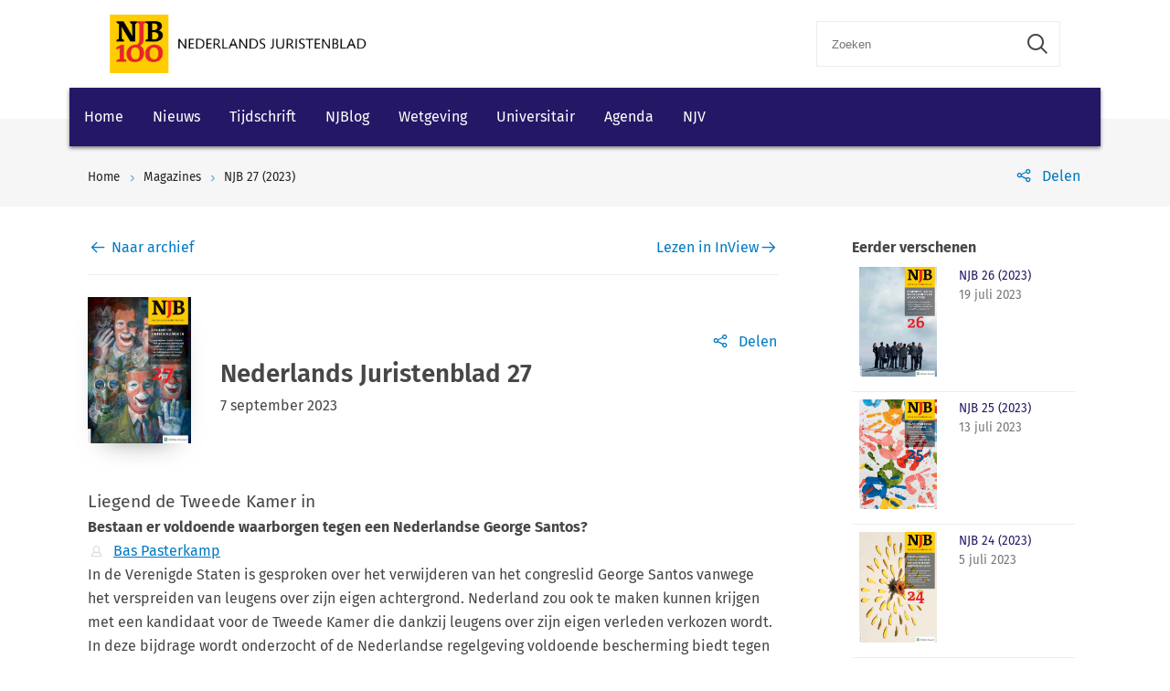

--- FILE ---
content_type: text/html; charset=utf-8
request_url: https://www.njb.nl/magazines/njb-27-2023/
body_size: 8180
content:
    <!-- SOCIAL MEDIA SHARING SETTINGS -->
<!DOCTYPE html>
<html lang="en">
<head>
    <meta charset="UTF-8">
    <meta name="viewport" content="width=device-width, initial-scale=1.0">
    <meta http-equiv="X-UA-Compatible" content="ie=edge">
    <meta property="og:url" content="https://www.njb.nl/magazines/njb-27-2023/" />
    <meta property="og:type" content="" />
    <meta property="og:title" content="" />
    <meta property="og:description" content="" />
    <meta property="og:image" content="https://www.njb.nl/media/3xdbsqlr/njbcover-27-2023.jpg" />

        <script src="https://cdn.userdatatrust.com/W53715271S.js"></script>
<script async src="https://securepubads.g.doubleclick.net/tag/js/gpt.js"></script>
<script>
    window.googletag = window.googletag || { cmd: [] };
    googletag.cmd.push(function () {
        var mapping1 =
            googletag.sizeMapping()
                .addSize([0, 0], [])
                .addSize([300, 0], [[300, 50]])
                .addSize([468, 0], [[468, 60]])
                .addSize([728, 0], [[728, 90]])
                .build();

        googletag.defineSlot('/4414/klu.dqa.njb.nl', [[300, 50], [728, 90], [468, 60]], 'div-gpt-ad-1585667934929-1')
            .defineSizeMapping(mapping1)
            .addService(googletag.pubads());
        googletag.pubads().enableSingleRequest();
        googletag.pubads().collapseEmptyDivs();
        googletag.pubads().setCentering(true);
        googletag.enableServices();
    });
</script>

<style>
/*
.wk-njb-home .wk-hero-cta-button.wk-button-with-icon { font-size: 16px; color: #FFF}
*/

/*
.wk-njb-home .wk-hero-content { font-size: 17px; background-color: #C4C0C3; opacity: 0.9; margin-right: 0px; margin-bottom: 0px;}
*/


.wk-njb-home .wk-hero-cta-button.wk-button-with-icon { font-size: 17px; padding: 8px; background-color: #A6227C; color: #FFF; }


.wk-njb-home .wk-hero-cta-button.wk-button-with-icon .wk-icon-arrow-right { color: #B6F57E;}

/* Custom code */
@media (min-width: 601px) {
    .wk-hero-container .wk-hero-content {
        position: absolute !important;
        top: 20px  !important;
        right: 0;
        /* flex: 1 1 30%; */
        padding: 32px 48px  !important;
        max-width: 480px  !important;
        margin-top: 90px  !important;
        background-color: rgba(255, 255, 255, 0.5);
    }
}



.video-responsive{
    overflow:hidden;
    padding-bottom:56.25%;
    position:relative;
    height:0;
}
.video-responsive iframe{
    left:0;
    top:0;
    height:100%;
    width:100%;
    position:absolute;
}
</style>        <link rel="icon" href="https://cdn.wolterskluwer.io/wk-logos/1.0.x/favicon.png">
    
    <link rel="stylesheet" href="/scripts/dist/NJBMagazinePage.css?v=APAmGtnIrGMMhA0ClmpKkG9pgFJGthJrcXPuSxYr3Ss" type="text/css" />

    <link rel="stylesheet" href="https://cdn.wolterskluwer.io/wk/icons/1.x.x/wk-icons-all-open.min.css">
    <link rel="stylesheet" href="https://cdn.wolterskluwer.io/wk/icons/1.x.x/wk-icons-all-filled.min.css">

    <style type="text/css">
        @media all and (min-width: 601px) {
            .wk-njb-magazine .wk-njb-magazine-detail .wk-njb-magazine-header .custom-ie-flex {
                flex: 1 1 80% !important;
            }
        }
    </style>
    <title>NJB 27 (2023)</title>
    <meta name="description" content="">
    
    <!-- Google Tag Manager DataLayer -->
    <script>
        window.dataLayer = window.dataLayer || [];
    </script>
    <!-- End Google Tag Manager DataLayer -->
    <!-- Google Tag Manager -->
        <script>
            (function (w, d, s, l, i) {
                w[l] = w[l] || []; w[l].push({
                    'gtm.start':
                        new Date().getTime(), event: 'gtm.js'
                }); var f = Array.from(d.getElementsByTagName(s)).filter(script => script.src.includes('userdatatrust'))[0],
                    j = d.createElement(s), dl = l != 'dataLayer' ? '&l=' + l : ''; j.async = true; j.src =
                        'https://www.googletagmanager.com/gtm.js?id=' + i + dl; f.parentNode.insertBefore(j, f.nextSibling);
            })(window, document, 'script', 'dataLayer', 'GTM-P6CDGNF');</script>
    <!-- End Google Tag Manager -->

</head>
<body>
        <!-- Google Tag Manager (noscript) -->
        <noscript>
            <iframe src="https://www.googletagmanager.com/ns.html?id=GTM-P6CDGNF&gtm_cookies_win=x"
            height="0" width="0" style="display:none;visibility:hidden"></iframe>
        </noscript>
    <!-- End Google Tag Manager (noscript) -->

    <script type="text/x-template" id="spinner">
    <div class="spinnerWrapper" v-if="active"><wk-busy :size="size"></wk-busy></div>
</script>
    
<script type="text/x-template" id="searchbar-component">
    <div>
        <wk-search-form top-container-selector=".wk-header" filter-mode="all">
            <form class="wk-search wk-search-flat" role="search" @submit.prevent="doSubmit">
                <div class="wk-search-form-container">
                    <div class="wk-search-field">
                        <button class="wk-back-button wk-icon-arrow-left" type="button" title="Back" aria-label="Back"></button>
                        <div class="wk-search-container wk-field-has-icon">
                            <input v-model="searchQuery" @keyup="doQuery" class="wk-search-input" type="search" placeholder="Zoeken" aria-label="Search" name="q">
                            <button @click="clearSearch" class="wk-field-icon wk-field-icon-button" type="button" title="Clear search" aria-label="Clear search"><span class="wk-icon-close-circle" aria-hidden="true"></span></button>
                        </div>
                        <!-- Add .wk-active class to .wk-select-toggle in mobile view to open filer section-->
                        <button class="wk-search-submit wk-active" type="submit" aria-label="Submit search" title="Search submit"><span class="wk-icon-search"></span></button>
                    </div>
                    <div class="wk-popover wk-position-bottom-right">
                        <div class="wk-popover-body"><span class="wk-icon-thumbs-up"></span>Voer een deel van een titel, trefwoorden of auteurs in om artikelen te zoeken</div>
                    </div>
                    <!-- Add .wk-active class to .wk-list to make it visible-->
                    <div class="wk-list" role="listbox" aria-expanded="true">
                        <ul>
                        </ul>

                    </div>
                </div>
            </form>
        </wk-search-form>
    </div>
</script>

    <div id="app">
        <div class="wk-top-header ">
            
<wk-header>
    <header class="wk-header" role="banner">
        <div class="wk-header-container">
            <h1 class="wk-product-name-bar">
                <a class="wk-content-filter-item wk-logo" href="/" aria-label="Wolters Kluwer">
                        <img class="wk-logo-small" src="/media/mfmefo2k/100-jaar-njbnl.png" alt="NJB">
                        <img class="wk-njb-logo-large wk-logo-large" src="/media/orfn33co/100-jaar-njbnl.png" alt="NJB">
                </a>
            </h1>
            <div class="wk-header-tools">
                <!-- Add .wk-open class to .wk-search form in mobile and tablet view to open it-->
                <!-- Enable Update of search-suggestion-list-button with update-suggestions-list-search-button-enabled attribute,-->
                <!-- It is disabled by default-->
                <search-bar base-url="zoekresultaten/"></search-bar>
                <div class="wk-header-nav">
                    <ul class="wk-nav">
                        <li class="wk-dropdown wk-nav-search" role="presentation"><a class="wk-search-toggle" href="javascript:void(0)" aria-label="Open search" title="Open submit"><span class="wk-icon-search"></span></a></li>
                    </ul>
                </div>
            </div>
        </div>
    </header>
</wk-header>
<wk-navbar>
    <div class="wk-navbar-wrapper">
        <nav class="wk-navbar wk-navbar-njb" role="navigation">
            
<div class="wk-navbar-container">
    <div class="wk-more-menu">
        <button class="wk-more-button wk-icon-menu">Menu</button>
    </div>
    <!-- To open navbar-nav in mobile view add .wk-open calss, and add .wk-top-layer class to .wk-navbar element-->
    <div class="wk-navbar-nav">
        <div class="wk-navbar-overlay"></div>
        <div class="wk-navbar-nav-container">
            <ul class="wk-nav wk-nav-njb">
        <li role="presentation">
        <a href="/" target="_self" style="padding: 19px 16px">Home</a>
        </li>
        <li role="presentation">
        <a href="/nieuws/" target="_self" style="padding: 19px 16px">Nieuws</a>
        </li>
        <li role="presentation">
        <a href="/magazines/" target="_self" style="padding: 19px 16px">Tijdschrift</a>
        </li>
        <li role="presentation">
        <a href="#" target="_self" style="padding: 19px 16px">NJBlog</a>
            <div class="wk-navbar-subnav wk-nav-njb">
                <button class="wk-navbar-back-button wk-button-with-icon wk-button-full"><span class="wk-icon-arrow-left"></span><span>Back</span></button>
                <ul class="wk-navbar-subnav-list">
                    <!-- Add .wk-active class to open submenu-->
                        <li role="presentation">
                            <a href="/blogs/" target="_self">
                            <span class="wk-icon-chevron-right wk-marker-icon"></span>
                            Blogs
                            <span class="wk-icon-arrow-right wk-bg-icon"></span>
                        </a>
                        </li>
                </ul>
            </div>
        </li>
        <li role="presentation">
        <a href="/wetgeving/" target="_self" style="padding: 19px 16px">Wetgeving</a>
        </li>
        <li role="presentation">
        <a href="#" target="_self" style="padding: 19px 16px">Universitair</a>
            <div class="wk-navbar-subnav wk-nav-njb">
                <button class="wk-navbar-back-button wk-button-with-icon wk-button-full"><span class="wk-icon-arrow-left"></span><span>Back</span></button>
                <ul class="wk-navbar-subnav-list">
                    <!-- Add .wk-active class to open submenu-->
                        <li role="presentation">
                            <a href="/universitair?v=151790" target="_self">
                            <span class="wk-icon-chevron-right wk-marker-icon"></span>
                            Topscriptie
                            <span class="wk-icon-arrow-right wk-bg-icon"></span>
                        </a>
                        </li>
                        <li role="presentation">
                            <a href="/universitair?v=168503" target="_self">
                            <span class="wk-icon-chevron-right wk-marker-icon"></span>
                            Proefschrift
                            <span class="wk-icon-arrow-right wk-bg-icon"></span>
                        </a>
                        </li>
                </ul>
            </div>
        </li>
        <li role="presentation">
        <a href="/agenda/" target="_self" style="padding: 19px 16px">Agenda</a>
        </li>
        <li role="presentation">
        <a href="/njv-jaarvergadering-2026/" target="_self" style="padding: 19px 16px">NJV</a>
        </li>

</ul>

        </div>
        <button class="wk-icon-close wk-close"></button>
    </div>
</div>
        </nav>
    </div>
</wk-navbar>


    <header class="wk-subheader wk-njb-magazine-subheader" role="banner" aria-label="Nederlands Juristenblad 28">
        <div class="wk-subheader-container wk-njb-magazine-subheader-extended">
            
<nav class="wk-breadcrumb" aria-label="You are here. The hierarchical path to this document starting with the broadest topic to the most specific." role="navigation">
    <ol class="wk-truncate" role="presentation">
            <li role="presentation"><a href="https://www.njb.nl/" title="Home">Home</a></li>
            <li role="presentation"><a href="https://www.njb.nl/magazines/" title="Magazines">Magazines</a></li>
            <li role="presentation"><a href="https://www.njb.nl/magazines/njb-27-2023/" title="NJB 27 (2023)">NJB 27 (2023)</a></li>
    </ol>
</nav>
                <!-- SOCIAL MEDIA SHARING SETTINGS -->

<wk-tools-panel>
    <div class="wk-tools-panel wk-tools-share">
        <a class="wk-tools-panel-sharing" href="javascript:void(0)"><span class="wk-icon-share"></span><span class="wk-panel-label">Delen</span></a>
        <div class="wk-tools-panel-sharing-menu">
            <ul class="wk-tools-panel-sharing-menu-items">
                    <li class="wk-tools-panel-sharing-menu-item"><a onclick="window.open('https://twitter.com/intent/tweet?hashtags=&amp;original_referer=https%3a%2f%2fwww.njb.nl%2fmagazines%2fnjb-27-2023%2f&amp;ref_src=twsrc%5Etfw&amp;text=&amp;tw_p=tweetbutton&amp;url=https%3a%2f%2fwww.njb.nl%2fmagazines%2fnjb-27-2023%2f','newwindow', 'width=500,height=350,top=300,left=650');"><span class="wk-icon-x wk-txv-icon"></span></a></li>
                        <li class="wk-tools-panel-sharing-menu-item"><a href="#" onclick="window.location.href = 'mailto:?subject= | NJB&amp;body=https://www.njb.nl/magazines/njb-27-2023/'; return false;"><span class="wk-icon-send"></span></a></li>
                        <li class="wk-tools-panel-sharing-menu-item">
                            <a onclick="window.open('https://www.facebook.com/sharer/sharer.php?u=https://www.njb.nl/magazines/njb-27-2023/&amp;amp;src=sdkpreparse','newwindow','width=500,height=350,top=300,left=650')">
                                <span class="wk-icon-facebook"></span>
                            </a>
                        </li>
                    <li class="wk-tools-panel-sharing-menu-item"><a onclick="window.open('https://www.linkedin.com/sharing/share-offsite/?url=https%3a%2f%2fwww.njb.nl%2fmagazines%2fnjb-27-2023%2f','newwindow','width=500,height=350,top=300,left=650')"><span class="wk-icon-linkedin"></span></a></li>
            </ul>
            <div class="wk-tools-panel-sharing-menu-close"><a class="wk-tools-panel-sharing-menu-close-button" href="javascript:void(0)"><span class="wk-icon-close"></span><span class="menu-close-label"></span></a></div>
        </div>
    </div>
    <script>
        function shareOnLinkedIn(url) {
            // Carica il codice JavaScript di LinkedIn
            const script = document.createElement("script");
            script.src = "https://platform.linkedin.com/in.js";
            document.body.appendChild(script);

            // Crea un oggetto di condivisione LinkedIn
            const share = new window.IN.Share();

            // Imposta l'URL da condividere
            share.url = url;

            // Mostra il pulsante di condivisione
            share.render();
        }
    </script>
</wk-tools-panel>


        </div>
    </header>
        </div>
        



    <main class="wk-njb-magazine">
        <section class="wk-page-section wk-njb-section">
            <div class="wk-njb-magazine-detail">
                <div class="wk-njb-magazine-navigation">
                    <a class="wk-njb-magazine-navigation-left" href="/magazines/"><span class="wk-icon-arrow-left"></span> <span>Naar archief</span></a>
                    <a class="wk-njb-magazine-navigation-right" href="https://new.navigator.nl/document/idc66c440ef23343fdb7223ce9c7e8d5fa?ctx=WKNL_CSL_85" target="_blank">Lezen in InView<span class="wk-icon-arrow-right"></span></a>
            </div>
            <div class="wk-njb-magazine-header">
                <div class="wk-njb-magazine-cover-wrapper"><img class="wk-njb-magazine-cover" src="/media/3xdbsqlr/njbcover-27-2023.jpg"></div>
                <div class="wk-njb-magazine-info ">
                        <!-- SOCIAL MEDIA SHARING SETTINGS -->

<wk-tools-panel>
    <div class="wk-tools-panel wk-tools-share">
        <a class="wk-tools-panel-sharing" href="javascript:void(0)"><span class="wk-icon-share"></span><span class="wk-panel-label">Delen</span></a>
        <div class="wk-tools-panel-sharing-menu">
            <ul class="wk-tools-panel-sharing-menu-items">
                    <li class="wk-tools-panel-sharing-menu-item"><a onclick="window.open('https://twitter.com/intent/tweet?hashtags=&amp;original_referer=https%3a%2f%2fwww.njb.nl%2fmagazines%2fnjb-27-2023%2f&amp;ref_src=twsrc%5Etfw&amp;text=&amp;tw_p=tweetbutton&amp;url=https%3a%2f%2fwww.njb.nl%2fmagazines%2fnjb-27-2023%2f','newwindow', 'width=500,height=350,top=300,left=650');"><span class="wk-icon-x wk-txv-icon"></span></a></li>
                        <li class="wk-tools-panel-sharing-menu-item"><a href="#" onclick="window.location.href = 'mailto:?subject= | NJB&amp;body=https://www.njb.nl/magazines/njb-27-2023/'; return false;"><span class="wk-icon-send"></span></a></li>
                        <li class="wk-tools-panel-sharing-menu-item">
                            <a onclick="window.open('https://www.facebook.com/sharer/sharer.php?u=https://www.njb.nl/magazines/njb-27-2023/&amp;amp;src=sdkpreparse','newwindow','width=500,height=350,top=300,left=650')">
                                <span class="wk-icon-facebook"></span>
                            </a>
                        </li>
                    <li class="wk-tools-panel-sharing-menu-item"><a onclick="window.open('https://www.linkedin.com/sharing/share-offsite/?url=https%3a%2f%2fwww.njb.nl%2fmagazines%2fnjb-27-2023%2f','newwindow','width=500,height=350,top=300,left=650')"><span class="wk-icon-linkedin"></span></a></li>
            </ul>
            <div class="wk-tools-panel-sharing-menu-close"><a class="wk-tools-panel-sharing-menu-close-button" href="javascript:void(0)"><span class="wk-icon-close"></span><span class="menu-close-label"></span></a></div>
        </div>
    </div>
    <script>
        function shareOnLinkedIn(url) {
            // Carica il codice JavaScript di LinkedIn
            const script = document.createElement("script");
            script.src = "https://platform.linkedin.com/in.js";
            document.body.appendChild(script);

            // Crea un oggetto di condivisione LinkedIn
            const share = new window.IN.Share();

            // Imposta l'URL da condividere
            share.url = url;

            // Mostra il pulsante di condivisione
            share.render();
        }
    </script>
</wk-tools-panel>


                    <div class="wk-njb-magazine-title">Nederlands Juristenblad 27</div>
                    <div class="wk-njb-magazine-date">7 september 2023</div>
                    <div class="wk-njb-magazine-date-short"><span class="wk-icon-calendar"></span><span>2023/9</span></div>
                </div>
            </div>

                <div class="wk-njb-magazine-item">
                    <div class="wk-njb-magazine-item-title">Liegend de Tweede Kamer in</div>
                    <div class="wk-njb-magazine-item-subtitle">Bestaan er voldoende waarborgen tegen een Nederlandse George Santos?</div>
                        <div class="wk-njb-magazine-authors">
                            <span class="wk-icon-user"></span>
                                <a href="/auteurs/bas-pasterkamp/">Bas Pasterkamp</a>                        </div>
                    <div class="wk-njb-magazine-abstract">
                        In de Verenigde Staten is gesproken over het verwijderen van het congreslid George Santos vanwege het verspreiden van leugens over zijn eigen achtergrond. Nederland zou ook te maken kunnen krijgen met een kandidaat voor de Tweede Kamer die dankzij leugens over zijn eigen verleden verkozen wordt. In deze bijdrage wordt onderzocht of de Nederlandse regelgeving voldoende bescherming biedt tegen Kamerleden die hebben gelogen over hun eigen achtergrond en of de Amerikaanse regelgeving inspiratie biedt voor verbetering.
<p><a class="wk-navigator-link" href="https://new.navigator.nl/document/id0187f625cbeb475aa52ef8e0cd5e4fd4?ctx=WKNL_CSL_85" target="_blank">[verder lezen in <strong>N<span class="wk-letter-green">A</span><span class="wk-letter-red">V</span>IGATOR</strong>]</a></p>
                    </div>
                </div>
                <div class="wk-njb-magazine-item">
                    <div class="wk-njb-magazine-item-title">De spanning tussen het non-discriminatierecht en het gegevensbeschermingsrecht</div>
                    <div class="wk-njb-magazine-item-subtitle">Heeft de AVG een nieuwe uitzondering nodig om discriminatie door kunstmatige intelligentie tegen te gaan?</div>
                        <div class="wk-njb-magazine-authors">
                            <span class="wk-icon-user"></span>
                                <a href="/auteurs/marvin-van-bekkum/">Marvin van Bekkum</a> en                                 <a href="/auteurs/frederik-zuiderveen-borgesius/">Frederik Zuiderveen Borgesius</a>                        </div>
                    <div class="wk-njb-magazine-abstract">
                        Organisaties kunnen kunstmatige intelligentie (<i>artificial intelligence</i>, AI) gebruiken om beslissingen te nemen over mensen, bijvoorbeeld om de beste kandidaten te selecteren uit vele sollicitatiebrieven. Maar AI kan discriminerende effecten hebben. Een AI-systeem zou bijvoorbeeld ten onrechte sollicitaties van mensen met een bepaalde etniciteit kunnen afwijzen, terwijl de organisatie dat niet zo bedoelde. Als de organisatie wil controleren of zijn AI-systeem discrimineert op etniciteit, stuit zij op een probleem: de organisatie kent vaak de etniciteit van haar sollicitanten niet. In beginsel verbiedt de AVG het gebruik van bepaalde categorieën gevoelige persoonsgegevens, waaronder etniciteit. Dit artikel bespreekt de problematiek rond het AVG-verbod op het verzamelen van gevoelige persoonsgegevens met het doel om AI-systemen te controleren op discriminatie. Ook wordt in kaart gebracht welke voor- en tegenargumenten er zijn voor het creëren van een nieuwe uitzondering op het AVG-verbod om zulke gevoelige gegevens te gebruiken om discriminatie door AI-systemen tegen te gaan.
<p><a class="wk-navigator-link" href="https://new.navigator.nl/document/id83edb861026a4ae7a48fd13db984f6b4?ctx=WKNL_CSL_85" target="_blank">[verder lezen in <strong>N<span class="wk-letter-green">A</span><span class="wk-letter-red">V</span>IGATOR</strong>]</a></p>
                    </div>
                </div>
                <div class="wk-njb-magazine-item">
                    <div class="wk-njb-magazine-item-title">Stop met exploiteren van adoptieleed</div>
                    <div class="wk-njb-magazine-item-subtitle">Maak regelgeving voor toegang tot recht op identiteit van geadopteerden</div>
                        <div class="wk-njb-magazine-authors">
                            <span class="wk-icon-user"></span>
                                <a href="/auteurs/patrick-noordoven/">Patrick Noordoven</a>                        </div>
                    <div class="wk-njb-magazine-abstract">
                        Geadopteerden die hun oorspronkelijke identiteit willen achterhalen zijn genoodzaakt zich tot een programma als Spoorloos te wenden. Zij kunnen nergens anders terecht. Er zouden wettelijke bepalingen moeten komen die toegang regelen tot het recht op identiteit van geadopteerden.
<p><a class="wk-navigator-link" href="https://new.navigator.nl/document/id17438b1056d74175ae5b30e475043fcf?ctx=WKNL_CSL_85" target="_blank">[verder lezen in <strong>N<span class="wk-letter-green">A</span><span class="wk-letter-red">V</span>IGATOR</strong>]</a></p>
                    </div>
                </div>
                <div class="wk-njb-magazine-item">
                    <div class="wk-njb-magazine-item-title">‘Guilty until proven innocent’</div>
                    <div class="wk-njb-magazine-item-subtitle">Een vergelijking tussen de plaats van het slachtofferspreekrecht in Nederlandse en Texaanse strafrechtszaken</div>
                        <div class="wk-njb-magazine-authors">
                            <span class="wk-icon-user"></span>
                                <a href="/auteurs/elyse-heuvelman/">Elyse Heuvelman</a>                        </div>
                    <div class="wk-njb-magazine-abstract">
                        In dit artikel wordt de regeling van het spreekrecht in de Amerikaanse staat Texas – bekend als een <i>tough on crime</i>-staat – vergeleken met dat in het Nederlandse strafproces. Een belangrijk verschil in het licht van de onschuldpresumptie is het moment waarop het spreekrecht door slachtoffers en andere gerechtigden mag worden uitgeoefend. In Texas is dat pas na het moment dat de verdachte is veroordeeld; in Nederland vóórdat de verdachte schuldig wordt bevonden. De vraag is of hiermee de onschuldpresumptie van de verdachte niet op onaanvaardbare wijze wordt doorkruist.
<p><a class="wk-navigator-link" href="https://new.navigator.nl/document/id7fb8a82227af4b5bb7b8fd8c71d8b891?ctx=WKNL_CSL_85" target="_blank">[verder lezen in <strong>N<span class="wk-letter-green">A</span><span class="wk-letter-red">V</span>IGATOR</strong>]</a></p>
                    </div>
                </div>
                <div class="wk-njb-magazine-item">
                    <div class="wk-njb-magazine-item-title"></div>
                    <div class="wk-njb-magazine-item-subtitle"></div>
                    <div class="wk-njb-magazine-abstract">
                        
                    </div>
                </div>
            <div class="wk-njb-magazine-navigation">
                <a class="wk-njb-magazine-navigation-left" href="/magazines/"><span class="wk-icon-arrow-left"></span> <span>Naar archief</span></a>
                    <a class="wk-njb-magazine-navigation-right" target="_blank" href="https://new.navigator.nl/document/idc66c440ef23343fdb7223ce9c7e8d5fa?ctx=WKNL_CSL_85">Lezen in InView<span class="wk-icon-arrow-right"></span></a>
            </div>
        </div>
        

<div class="wk-njb-magazine-other-issues">
        <strong>Eerder verschenen</strong>
            <div class="wk-njb-magazine-other-issue">
                <div class="wk-njb-magazine-other-issue-cover"><img class="wk-njb-magazine-other-issue-cover-image" src="/media/wvpf3uot/njbcover-26-2023.jpg"></div>
                <div class="wk-njb-magazine-other-issue-data">
                    <a class="wk-njb-blog-related-item-title" href="/magazines/njb-26-2023/">NJB 26 (2023)</a>
                    <div class="wk-njb-magazine-other-issue-date">19 juli 2023</div>
                </div>
            </div>
            <div class="wk-njb-magazine-other-issue">
                <div class="wk-njb-magazine-other-issue-cover"><img class="wk-njb-magazine-other-issue-cover-image" src="/media/x4rb3ngv/njbcover-25-2023.jpg"></div>
                <div class="wk-njb-magazine-other-issue-data">
                    <a class="wk-njb-blog-related-item-title" href="/magazines/njb-25-2023/">NJB 25 (2023)</a>
                    <div class="wk-njb-magazine-other-issue-date">13 juli 2023</div>
                </div>
            </div>
            <div class="wk-njb-magazine-other-issue">
                <div class="wk-njb-magazine-other-issue-cover"><img class="wk-njb-magazine-other-issue-cover-image" src="/media/fhknocxe/njbcover-24-2023.jpg"></div>
                <div class="wk-njb-magazine-other-issue-data">
                    <a class="wk-njb-blog-related-item-title" href="/magazines/njb-24-2023/">NJB 24 (2023)</a>
                    <div class="wk-njb-magazine-other-issue-date">5 juli 2023</div>
                </div>
            </div>
            <div class="wk-njb-magazine-other-issue">
                <div class="wk-njb-magazine-other-issue-cover"><img class="wk-njb-magazine-other-issue-cover-image" src="/media/hzahiduv/njbcover-23-2023.jpg"></div>
                <div class="wk-njb-magazine-other-issue-data">
                    <a class="wk-njb-blog-related-item-title" href="/magazines/njb-23-2023/">NJB 23 (2023)</a>
                    <div class="wk-njb-magazine-other-issue-date">28 juni 2023</div>
                </div>
            </div>
            <div class="wk-njb-magazine-other-issue">
                <div class="wk-njb-magazine-other-issue-cover"><img class="wk-njb-magazine-other-issue-cover-image" src="/media/ytlhwapg/njbcover-22-2023.jpg"></div>
                <div class="wk-njb-magazine-other-issue-data">
                    <a class="wk-njb-blog-related-item-title" href="/magazines/njb-22-2023/">NJB 22 (2023)</a>
                    <div class="wk-njb-magazine-other-issue-date">21 juni 2023</div>
                </div>
            </div>
        <div class="wk-njb-magazine-other-issues-action">
            <button onclick="window.location.href=/magazines/" class="wk-button-with-icon"><span>NAAR ARCHIEF</span><span class="wk-icon-arrow-right"></span></button>
        </div>
</div>


    </section>
</main>

        
<footer class="wk-footer" role="contentinfo">
    <div class="wk-footer-top">
        <div class="wk-footer-nav">
            <div class="wk-footer-card">
                <div class="wk-footer-card-content-row">
                    <span class="wk-icon-info"></span>
                    <div class="wk-footer-card-body">
                        <h3 class="wk-footer-heading">Wilt u ook abonnee worden van het NJB?</h3>
                        <p>Als abonnee ontvangt u wekelijks het NJB: fysiek &#xF3;f online in InView.</p>
                    </div>
                </div>
                <div class="wk-footer-card-content-row">
                    <span class="wk-icon-rss"></span>
                    <div class="wk-footer-card-body">
                        <h3 class="wk-footer-heading">RSS</h3>
                        <p>Beschikbare RSS-feeds:<br/>
<a target="_blank" style="margin-left: 0; font-weight: 400" href="/feeds/magazines-feed">NJB Tijdschrift</a><br/>
<a target="_blank" style="margin-left: 0; font-weight: 400" href="/feeds/news-feed">NJB Nieuws</a><br/>
<a target="_blank" style="margin-left: 0; font-weight: 400" href="/feeds/blogs-feed">NJB Blogs</a></p>
                    </div>
                </div>
            </div>
            <div class="wk-footer-nav-list">
                <h3 class="wk-footer-heading">Service &amp; Contact NJB</h3>
                <ul>
                            <li><a href="/colofon/" target="">Colofon</a></li>
                            <li><a href="/aanwijzingen-voor-auteurs/">Auteursaanwijzingen</a></li>
                            <li><a href="https://info.wolterskluwer.nl/NieuwsbrievenJuridisch">Nieuwsbrief</a></li>
                            <li><a href="/contact/" target="_blank">Contact</a></li>
                            <li><a href="https://shop.wolterskluwer.nl/nederlands-juristenblad-sNPNEDJUBL/" target="_blank">Abonneren</a></li>
                            <li><a href="https://www.wolterskluwer.com/nl-nl/solutions/nederland/adverteren">Adverteren</a></li>
                            <li><a href="https://www.wolterskluwer.com/nl-nl/solutions/nederland/klantenservice">Klantenservice</a></li>
                </ul>
            </div>
            <div class="wk-footer-nav-list">
                <h3 class="wk-footer-heading">Wolters Kluwer</h3>
                <ul>
                            <li><a href="https://www.wolterskluwer.com/nl-nl/about-us" target="_blank">Over Wolters Kluwer</a></li>
                            <li><a href="https://www.wolterskluwer.com/nl-nl/news" target="_blank">Wolters Kluwer in de pers</a></li>
                            <li><a href="https://careers.wolterskluwer.com/nl-nl" target="_blank">Werken bij</a></li>
                            <li><a href="https://www.wolterskluwer.com/nl-nl/solutions/navigator" target="_blank">InView</a></li>
                </ul>
            </div>
        </div>
        <div class="wk-footer-brand">
            <a class="wk-logo" href="/" target="_blank" aria-label="Wolters Kluwer">
                <img class="wk-logo-small" src="https://cdn.wolterskluwer.io/wk-logos/1.0.x/wk-brand-small-white.svg" alt="Wolters Kluwer Logo">
                <img class="wk-logo-large" src="https://cdn.wolterskluwer.io/wk-logos/1.0.x/wk-brand-white.svg" alt="Wolters Kluwer Logo">
            </a>
            <h3 class="wk-tagline">When you have to be right</h3>
        </div>
    </div>

    <div class="wk-footer-bottom">
        <div class="wk-footer-bottom-container">
            <ul class="wk-footer-bottom-nav">
                <li><span class="wk-footer-copy">&#xA9; 2025 Wolters Kluwer Nederland N.V. en/of haar dochtermaatschappijen, licentiegevers en auteurs. Alle rechten voorbehouden. Tekst en datamining en training van AI en vergelijkbare technologie&#xEB;n is niet toegestaan. </span></li>
                        <li><a href="/privacy-cookies/" target="">Privacy &amp; cookies</a></li>
                        <li><a href="https://www.wolterskluwer.com/nl-nl/privacy-cookies" target="_blank">AVG</a></li>
                        <li><a href="https://shop.wolterskluwer.nl/nederlands-juristenblad-sNPNEDJUBL" target="_blank">Altijd en overal</a></li>
                        <li><a href="https://www.wolterskluwer.com/nl-nl/solutions/nederland/algemene-voorwaarden" target="_blank">Algemene voorwaarden</a></li>
            </ul>
            <ul class="wk-footer-soc-links">
                    <li>
                        <a href="https://www.linkedin.com/company/nederlands-juristenblad/" target="_self">
                            <span class="wk-icon-linkedin"></span>
                        </a>
                    </li>
                    <li>
                        <a href="https://www.youtube.com/user/WoltersKluwerNL" target="_blank">
                            <span class="wk-icon-youtube"></span>
                        </a>
                    </li>
            </ul>
        </div>
    </div>
</footer>
    </div>

    
    <script async src="/scripts/dist/NJBMagazinePage.bundle.js"></script>


</body>
</html>

--- FILE ---
content_type: text/css
request_url: https://www.njb.nl/scripts/dist/NJBMagazinePage.css?v=APAmGtnIrGMMhA0ClmpKkG9pgFJGthJrcXPuSxYr3Ss
body_size: 60881
content:
@import url(https://cdn.wolterskluwer.io/wk-fonts/1.x.x/wk-fonts.css);html{-ms-text-size-adjust:100%;-webkit-text-size-adjust:100%;font-family:sans-serif}body{margin:0}article,aside,details,figcaption,figure,footer,header,hgroup,main,menu,nav,section,summary{display:block}audio,canvas,progress,video{display:inline-block;vertical-align:baseline}audio:not([controls]){display:none;height:0}[hidden],template{display:none}a{background-color:transparent}a:active,a:hover{outline:0}abbr[title]{border-bottom:1px dotted}b,strong{font-weight:700}dfn{font-style:italic}h1{font-size:2em;margin:.67em 0}mark{background:#ff0;color:#000}small{font-size:80%}sub,sup{font-size:75%;line-height:0;position:relative;vertical-align:baseline}sup{top:-.5em}sub{bottom:-.25em}img{border:0}svg:not(:root){overflow:hidden}figure{margin:1em 40px}hr{box-sizing:content-box;height:0}pre{overflow:auto}code,kbd,pre,samp{font-family:monospace,monospace;font-size:1em}button,input,optgroup,select,textarea{color:inherit;font:inherit;margin:0}button{overflow:visible}button,select{text-transform:none}button,html input[type=button],input[type=reset],input[type=submit]{-webkit-appearance:button;cursor:pointer}button[disabled],html input[disabled]{cursor:default}button::-moz-focus-inner,input::-moz-focus-inner{border:0;padding:0}input{line-height:normal}input[type=checkbox],input[type=radio]{box-sizing:border-box;padding:0}input[type=number]::-webkit-inner-spin-button,input[type=number]::-webkit-outer-spin-button{height:auto}input[type=search]{-webkit-appearance:textfield;box-sizing:content-box}input[type=search]::-webkit-search-cancel-button,input[type=search]::-webkit-search-decoration{-webkit-appearance:none}fieldset{border:1px solid silver;margin:0 2px;padding:.35em .625em .75em}legend{border:0;padding:0}textarea{overflow:auto}optgroup{font-weight:700}table{border-collapse:collapse;border-spacing:0}td,th{padding:0}html{box-sizing:border-box}*,:after,:before{box-sizing:inherit}.wk-h1,.wk-h2,.wk-h3,.wk-h4,.wk-h5,.wk-h6,h1,h2,h3,h4,h5,h6{margin-bottom:.3em;margin-top:1em}input[type=search]{box-sizing:border-box}input:not([type=radio]):not([type=checkbox]),select,textarea{border-radius:0}button{background:none}img{height:auto;max-width:100%}body{background-color:#fff}body,html{color:#474747;font-family:Fira Sans,Helvetica Neue,Helvetica,Roboto,Arial,sans-serif;font-size:16px;line-height:1.625}address,blockquote,dl,ol,p,ul{font-size:1rem;margin-bottom:1em;margin-top:0}address:last-child,blockquote:last-child,dl:last-child,ol:last-child,p:last-child,ul:last-child{margin-bottom:0}cite,small{font-size:.83333rem}::-moz-selection{background-color:#d4e8b1}::selection{background-color:#d4e8b1}.wk-h1,.wk-h2,.wk-h3,.wk-h4,.wk-h5,.wk-h6,h1,h2,h3,h4,h5,h6{font-family:Fira Sans,Helvetica Neue,Helvetica,Roboto,Arial,sans-serif;line-height:1.4;margin-bottom:4px;margin-top:16px}.wk-h1.subset,.wk-h2.subset,.wk-h3.subset,.wk-h4.subset,.wk-h5.subset,.wk-h6.subset,h1.subset,h2.subset,h3.subset,h4.subset,h5.subset,h6.subset{font-weight:200}.wk-h1,h1{font-size:2.0736rem;font-weight:700}.wk-h2,h2{font-size:1.728rem;font-weight:700}.wk-h3,h3{font-size:1.44rem;font-weight:700}.wk-h4,h4{font-size:1.2rem;font-weight:600}.wk-h5,h5{font-size:1rem;font-weight:400}.wk-h6,h6{font-size:1rem;font-weight:300}a{color:#007ac3;cursor:pointer;text-decoration:none;transition:color .2s ease-out;will-change:color}a:hover{color:#85bc20}code{background-color:#f6f6f6;border:1px solid #ededed;border-radius:0;color:#474747;padding:.1rem .4rem}code,kbd,pre,samp{font-family:DejaVu Sans Mono,Consolas,Menlo,Monaco,Lucida Console,Bitstream Vera Sans Mono,Courier New,monospace;font-size:13px}pre code{background-color:transparent;border:0}.wk-code-block{word-wrap:break-word;white-space:pre-wrap;word-break:break-all}blockquote{border-left:4px solid #dadada;margin:0 0 1.2rem;padding:28px 16px}blockquote,blockquote address,blockquote blockquote,blockquote dl,blockquote ol,blockquote p,blockquote ul{font-family:Fira Sans,Helvetica Neue,Helvetica,Roboto,Arial,sans-serif}blockquote cite{display:inline-block}blockquote>footer{color:#757575;font-size:80%;margin-top:20px}blockquote>footer:before{content:"\2014 \00A0"}mark{background-color:#ff0;font-weight:600}mark.active-highlight{background-color:#fed009}.wk-disable-highlights mark,.wk-disable-highlights mark.active-highlight{background-color:transparent;color:inherit;font-weight:inherit}kbd{background-color:#757575;color:#fff;padding:.1rem .4rem}.wk-hide-text{background-color:transparent;border:0;color:transparent;font:0/0 a;text-shadow:none}h1.wk-hide-text,h2.wk-hide-text,h3.wk-hide-text,h4.wk-hide-text,h5.wk-hide-text,h6.wk-hide-text{margin:0}.wk-clearfix:after{clear:both;content:" ";display:table}.wk-text-overflow{display:block;overflow:hidden;text-overflow:ellipsis;white-space:nowrap}.wk-shown{display:block}.wk-hidden{display:none}@media (min-width:600px){.wk-logo-small{display:none}}.wk-logo-large{display:none}@media (min-width:600px){.wk-logo-large{display:block}}.wk-img-responsive{height:auto;max-width:100%}.wk-unstyled-list{list-style:none;margin:0;padding:0}.wk-tabs{border-bottom:0;margin-bottom:-1px;overflow-x:auto;overflow-y:hidden;white-space:nowrap}.wk-tabs .wk-tab{display:inline-block}.wk-tabs .wk-tab a{display:block;font-family:Fira Sans,Helvetica Neue,Helvetica,Roboto,Arial,sans-serif;font-size:.83333rem;padding:9px 15px}@media (min-width:600px){.wk-tabs .wk-tab a{border:1px solid transparent;border-bottom:0}}.wk-tabs .wk-tab.active a,.wk-tabs .wk-tab.wk-active a,.wk-tabs .wk-tab[wk-active] a{border-bottom:1px solid #232323;color:#353535}ul.wk-tabs{list-style:none;margin:0;padding:0}.wk-page-container:not(.wk-column-group){margin-left:auto;margin-right:auto;max-width:100%;padding-left:16px;padding-right:16px;width:100%}@media (min-width:1025px){.wk-page-container:not(.wk-column-group){max-width:1200px;padding-left:56px;padding-right:56px}}.wk-page-container-in-grid,.wk-page-container.wk-column-group{display:flex;flex-wrap:wrap;margin-left:auto;margin-right:auto;max-width:100%;padding-left:8px;padding-right:8px;width:100%}@media (min-width:1025px){.wk-page-container-in-grid,.wk-page-container.wk-column-group{flex-wrap:nowrap;max-width:1200px;padding-left:48px;padding-right:48px}}.wk-column-group{display:flex;flex-wrap:wrap;margin-left:-8px;margin-right:-8px}@media (min-width:1025px){.wk-column-group{flex-wrap:nowrap}}.wk-column-1{flex-basis:100%;flex-basis:152px;flex-grow:0;flex-shrink:1;max-width:100%;max-width:152px;padding-left:8px;padding-right:8px}@media (min-width:321px){.wk-column-1{flex-basis:100%;flex-basis:180px;flex-grow:0;flex-shrink:1;max-width:100%;max-width:180px;padding-left:8px;padding-right:8px}}@media (min-width:601px){.wk-column-1{flex-basis:100%;flex-basis:62.6px;flex-grow:0;flex-shrink:1;max-width:100%;max-width:62.6px;padding-left:8px;padding-right:8px}}@media (min-width:769px){.wk-column-1{flex-basis:100%;flex-basis:84px;flex-grow:0;flex-shrink:1;max-width:100%;max-width:84px;padding-left:8px;padding-right:8px}}@media (min-width:1025px){.wk-column-1{flex-basis:100%;flex-basis:92px;flex-grow:0;flex-shrink:1;max-width:100%;max-width:92px;padding-left:8px;padding-right:8px}}.wk-column-2{flex-basis:100%;flex-basis:304px;flex-grow:0;flex-shrink:1;max-width:100%;max-width:304px;padding-left:8px;padding-right:8px}@media (min-width:321px){.wk-column-2{flex-basis:100%;flex-basis:360px;flex-grow:0;flex-shrink:1;max-width:100%;max-width:360px;padding-left:8px;padding-right:8px}}@media (min-width:601px){.wk-column-2{flex-basis:100%;flex-basis:125.2px;flex-grow:0;flex-shrink:1;max-width:100%;max-width:125.2px;padding-left:8px;padding-right:8px}}@media (min-width:769px){.wk-column-2{flex-basis:100%;flex-basis:168px;flex-grow:0;flex-shrink:1;max-width:100%;max-width:168px;padding-left:8px;padding-right:8px}}@media (min-width:1025px){.wk-column-2{flex-basis:100%;flex-basis:184px;flex-grow:0;flex-shrink:1;max-width:100%;max-width:184px;padding-left:8px;padding-right:8px}}.wk-column-3{flex-basis:100%;flex-basis:456px;flex-grow:0;flex-shrink:1;max-width:100%;max-width:456px;padding-left:8px;padding-right:8px}@media (min-width:321px){.wk-column-3{flex-basis:100%;flex-basis:540px;flex-grow:0;flex-shrink:1;max-width:100%;max-width:540px;padding-left:8px;padding-right:8px}}@media (min-width:601px){.wk-column-3{flex-basis:100%;flex-basis:187.8px;flex-grow:0;flex-shrink:1;max-width:100%;max-width:187.8px;padding-left:8px;padding-right:8px}}@media (min-width:769px){.wk-column-3{flex-basis:100%;flex-basis:252px;flex-grow:0;flex-shrink:1;max-width:100%;max-width:252px;padding-left:8px;padding-right:8px}}@media (min-width:1025px){.wk-column-3{flex-basis:100%;flex-basis:276px;flex-grow:0;flex-shrink:1;max-width:100%;max-width:276px;padding-left:8px;padding-right:8px}}.wk-column-4{flex-basis:100%;flex-basis:608px;flex-grow:0;flex-shrink:1;max-width:100%;max-width:608px;padding-left:8px;padding-right:8px}@media (min-width:321px){.wk-column-4{flex-basis:100%;flex-basis:720px;flex-grow:0;flex-shrink:1;max-width:100%;max-width:720px;padding-left:8px;padding-right:8px}}@media (min-width:601px){.wk-column-4{flex-basis:100%;flex-basis:250.4px;flex-grow:0;flex-shrink:1;max-width:100%;max-width:250.4px;padding-left:8px;padding-right:8px}}@media (min-width:769px){.wk-column-4{flex-basis:100%;flex-basis:336px;flex-grow:0;flex-shrink:1;max-width:100%;max-width:336px;padding-left:8px;padding-right:8px}}@media (min-width:1025px){.wk-column-4{flex-basis:100%;flex-basis:368px;flex-grow:0;flex-shrink:1;max-width:100%;max-width:368px;padding-left:8px;padding-right:8px}}.wk-column-5{flex-basis:100%;flex-basis:760px;flex-grow:0;flex-shrink:1;max-width:100%;max-width:760px;padding-left:8px;padding-right:8px}@media (min-width:321px){.wk-column-5{flex-basis:100%;flex-basis:900px;flex-grow:0;flex-shrink:1;max-width:100%;max-width:900px;padding-left:8px;padding-right:8px}}@media (min-width:601px){.wk-column-5{flex-basis:100%;flex-basis:313px;flex-grow:0;flex-shrink:1;max-width:100%;max-width:313px;padding-left:8px;padding-right:8px}}@media (min-width:769px){.wk-column-5{flex-basis:100%;flex-basis:420px;flex-grow:0;flex-shrink:1;max-width:100%;max-width:420px;padding-left:8px;padding-right:8px}}@media (min-width:1025px){.wk-column-5{flex-basis:100%;flex-basis:460px;flex-grow:0;flex-shrink:1;max-width:100%;max-width:460px;padding-left:8px;padding-right:8px}}.wk-column-6{flex-basis:100%;flex-basis:912px;flex-grow:0;flex-shrink:1;max-width:100%;max-width:912px;padding-left:8px;padding-right:8px}@media (min-width:321px){.wk-column-6{flex-basis:100%;flex-basis:1080px;flex-grow:0;flex-shrink:1;max-width:100%;max-width:1080px;padding-left:8px;padding-right:8px}}@media (min-width:601px){.wk-column-6{flex-basis:100%;flex-basis:375.6px;flex-grow:0;flex-shrink:1;max-width:100%;max-width:375.6px;padding-left:8px;padding-right:8px}}@media (min-width:769px){.wk-column-6{flex-basis:100%;flex-basis:504px;flex-grow:0;flex-shrink:1;max-width:100%;max-width:504px;padding-left:8px;padding-right:8px}}@media (min-width:1025px){.wk-column-6{flex-basis:100%;flex-basis:552px;flex-grow:0;flex-shrink:1;max-width:100%;max-width:552px;padding-left:8px;padding-right:8px}}.wk-column-7{flex-basis:100%;flex-basis:1064px;flex-grow:0;flex-shrink:1;max-width:100%;max-width:1064px;padding-left:8px;padding-right:8px}@media (min-width:321px){.wk-column-7{flex-basis:100%;flex-basis:1260px;flex-grow:0;flex-shrink:1;max-width:100%;max-width:1260px;padding-left:8px;padding-right:8px}}@media (min-width:601px){.wk-column-7{flex-basis:100%;flex-basis:438.2px;flex-grow:0;flex-shrink:1;max-width:100%;max-width:438.2px;padding-left:8px;padding-right:8px}}@media (min-width:769px){.wk-column-7{flex-basis:100%;flex-basis:588px;flex-grow:0;flex-shrink:1;max-width:100%;max-width:588px;padding-left:8px;padding-right:8px}}@media (min-width:1025px){.wk-column-7{flex-basis:100%;flex-basis:644px;flex-grow:0;flex-shrink:1;max-width:100%;max-width:644px;padding-left:8px;padding-right:8px}}.wk-column-8{flex-basis:100%;flex-basis:1216px;flex-grow:0;flex-shrink:1;max-width:100%;max-width:1216px;padding-left:8px;padding-right:8px}@media (min-width:321px){.wk-column-8{flex-basis:100%;flex-basis:1440px;flex-grow:0;flex-shrink:1;max-width:100%;max-width:1440px;padding-left:8px;padding-right:8px}}@media (min-width:601px){.wk-column-8{flex-basis:100%;flex-basis:500.8px;flex-grow:0;flex-shrink:1;max-width:100%;max-width:500.8px;padding-left:8px;padding-right:8px}}@media (min-width:769px){.wk-column-8{flex-basis:100%;flex-basis:672px;flex-grow:0;flex-shrink:1;max-width:100%;max-width:672px;padding-left:8px;padding-right:8px}}@media (min-width:1025px){.wk-column-8{flex-basis:100%;flex-basis:736px;flex-grow:0;flex-shrink:1;max-width:100%;max-width:736px;padding-left:8px;padding-right:8px}}.wk-column-9{flex-basis:100%;flex-basis:1368px;flex-grow:0;flex-shrink:1;max-width:100%;max-width:1368px;padding-left:8px;padding-right:8px}@media (min-width:321px){.wk-column-9{flex-basis:100%;flex-basis:1620px;flex-grow:0;flex-shrink:1;max-width:100%;max-width:1620px;padding-left:8px;padding-right:8px}}@media (min-width:601px){.wk-column-9{flex-basis:100%;flex-basis:563.4px;flex-grow:0;flex-shrink:1;max-width:100%;max-width:563.4px;padding-left:8px;padding-right:8px}}@media (min-width:769px){.wk-column-9{flex-basis:100%;flex-basis:756px;flex-grow:0;flex-shrink:1;max-width:100%;max-width:756px;padding-left:8px;padding-right:8px}}@media (min-width:1025px){.wk-column-9{flex-basis:100%;flex-basis:828px;flex-grow:0;flex-shrink:1;max-width:100%;max-width:828px;padding-left:8px;padding-right:8px}}.wk-column-10{flex-basis:100%;flex-basis:1520px;flex-grow:0;flex-shrink:1;max-width:100%;max-width:1520px;padding-left:8px;padding-right:8px}@media (min-width:321px){.wk-column-10{flex-basis:100%;flex-basis:1800px;flex-grow:0;flex-shrink:1;max-width:100%;max-width:1800px;padding-left:8px;padding-right:8px}}@media (min-width:601px){.wk-column-10{flex-basis:100%;flex-basis:626px;flex-grow:0;flex-shrink:1;max-width:100%;max-width:626px;padding-left:8px;padding-right:8px}}@media (min-width:769px){.wk-column-10{flex-basis:100%;flex-basis:840px;flex-grow:0;flex-shrink:1;max-width:100%;max-width:840px;padding-left:8px;padding-right:8px}}@media (min-width:1025px){.wk-column-10{flex-basis:100%;flex-basis:920px;flex-grow:0;flex-shrink:1;max-width:100%;max-width:920px;padding-left:8px;padding-right:8px}}.wk-column-11{flex-basis:100%;flex-basis:1672px;flex-grow:0;flex-shrink:1;max-width:100%;max-width:1672px;padding-left:8px;padding-right:8px}@media (min-width:321px){.wk-column-11{flex-basis:100%;flex-basis:1980px;flex-grow:0;flex-shrink:1;max-width:100%;max-width:1980px;padding-left:8px;padding-right:8px}}@media (min-width:601px){.wk-column-11{flex-basis:100%;flex-basis:688.6px;flex-grow:0;flex-shrink:1;max-width:100%;max-width:688.6px;padding-left:8px;padding-right:8px}}@media (min-width:769px){.wk-column-11{flex-basis:100%;flex-basis:924px;flex-grow:0;flex-shrink:1;max-width:100%;max-width:924px;padding-left:8px;padding-right:8px}}@media (min-width:1025px){.wk-column-11{flex-basis:100%;flex-basis:1012px;flex-grow:0;flex-shrink:1;max-width:100%;max-width:1012px;padding-left:8px;padding-right:8px}}.wk-column-12{flex-basis:100%;flex-basis:1824px;flex-grow:0;flex-shrink:1;max-width:100%;max-width:1824px;padding-left:8px;padding-right:8px}@media (min-width:321px){.wk-column-12{flex-basis:100%;flex-basis:2160px;flex-grow:0;flex-shrink:1;max-width:100%;max-width:2160px;padding-left:8px;padding-right:8px}}@media (min-width:601px){.wk-column-12{flex-basis:100%;flex-basis:751.2px;flex-grow:0;flex-shrink:1;max-width:100%;max-width:751.2px;padding-left:8px;padding-right:8px}}@media (min-width:769px){.wk-column-12{flex-basis:100%;flex-basis:1008px;flex-grow:0;flex-shrink:1;max-width:100%;max-width:1008px;padding-left:8px;padding-right:8px}}@media (min-width:1025px){.wk-column-12{flex-basis:100%;flex-basis:1104px;flex-grow:0;flex-shrink:1;max-width:100%;max-width:1104px;padding-left:8px;padding-right:8px}}@media (min-width:601px){.wk-column-1-tablet{flex-basis:100%;flex-basis:62.6px;flex-grow:0;flex-shrink:1;max-width:100%;max-width:62.6px;padding-left:8px;padding-right:8px}}@media (min-width:769px){.wk-column-1-tablet{flex-basis:100%;flex-basis:84px;flex-grow:0;flex-shrink:1;max-width:100%;max-width:84px;padding-left:8px;padding-right:8px}}@media (min-width:1025px){.wk-column-1-tablet{flex-basis:100%;flex-basis:92px;flex-grow:0;flex-shrink:1;max-width:100%;max-width:92px;padding-left:8px;padding-right:8px}}@media (min-width:601px){.wk-column-2-tablet{flex-basis:100%;flex-basis:125.2px;flex-grow:0;flex-shrink:1;max-width:100%;max-width:125.2px;padding-left:8px;padding-right:8px}}@media (min-width:769px){.wk-column-2-tablet{flex-basis:100%;flex-basis:168px;flex-grow:0;flex-shrink:1;max-width:100%;max-width:168px;padding-left:8px;padding-right:8px}}@media (min-width:1025px){.wk-column-2-tablet{flex-basis:100%;flex-basis:184px;flex-grow:0;flex-shrink:1;max-width:100%;max-width:184px;padding-left:8px;padding-right:8px}}@media (min-width:601px){.wk-column-3-tablet{flex-basis:100%;flex-basis:187.8px;flex-grow:0;flex-shrink:1;max-width:100%;max-width:187.8px;padding-left:8px;padding-right:8px}}@media (min-width:769px){.wk-column-3-tablet{flex-basis:100%;flex-basis:252px;flex-grow:0;flex-shrink:1;max-width:100%;max-width:252px;padding-left:8px;padding-right:8px}}@media (min-width:1025px){.wk-column-3-tablet{flex-basis:100%;flex-basis:276px;flex-grow:0;flex-shrink:1;max-width:100%;max-width:276px;padding-left:8px;padding-right:8px}}@media (min-width:601px){.wk-column-4-tablet{flex-basis:100%;flex-basis:250.4px;flex-grow:0;flex-shrink:1;max-width:100%;max-width:250.4px;padding-left:8px;padding-right:8px}}@media (min-width:769px){.wk-column-4-tablet{flex-basis:100%;flex-basis:336px;flex-grow:0;flex-shrink:1;max-width:100%;max-width:336px;padding-left:8px;padding-right:8px}}@media (min-width:1025px){.wk-column-4-tablet{flex-basis:100%;flex-basis:368px;flex-grow:0;flex-shrink:1;max-width:100%;max-width:368px;padding-left:8px;padding-right:8px}}@media (min-width:601px){.wk-column-5-tablet{flex-basis:100%;flex-basis:313px;flex-grow:0;flex-shrink:1;max-width:100%;max-width:313px;padding-left:8px;padding-right:8px}}@media (min-width:769px){.wk-column-5-tablet{flex-basis:100%;flex-basis:420px;flex-grow:0;flex-shrink:1;max-width:100%;max-width:420px;padding-left:8px;padding-right:8px}}@media (min-width:1025px){.wk-column-5-tablet{flex-basis:100%;flex-basis:460px;flex-grow:0;flex-shrink:1;max-width:100%;max-width:460px;padding-left:8px;padding-right:8px}}@media (min-width:601px){.wk-column-6-tablet{flex-basis:100%;flex-basis:375.6px;flex-grow:0;flex-shrink:1;max-width:100%;max-width:375.6px;padding-left:8px;padding-right:8px}}@media (min-width:769px){.wk-column-6-tablet{flex-basis:100%;flex-basis:504px;flex-grow:0;flex-shrink:1;max-width:100%;max-width:504px;padding-left:8px;padding-right:8px}}@media (min-width:1025px){.wk-column-6-tablet{flex-basis:100%;flex-basis:552px;flex-grow:0;flex-shrink:1;max-width:100%;max-width:552px;padding-left:8px;padding-right:8px}}@media (min-width:601px){.wk-column-7-tablet{flex-basis:100%;flex-basis:438.2px;flex-grow:0;flex-shrink:1;max-width:100%;max-width:438.2px;padding-left:8px;padding-right:8px}}@media (min-width:769px){.wk-column-7-tablet{flex-basis:100%;flex-basis:588px;flex-grow:0;flex-shrink:1;max-width:100%;max-width:588px;padding-left:8px;padding-right:8px}}@media (min-width:1025px){.wk-column-7-tablet{flex-basis:100%;flex-basis:644px;flex-grow:0;flex-shrink:1;max-width:100%;max-width:644px;padding-left:8px;padding-right:8px}}@media (min-width:601px){.wk-column-8-tablet{flex-basis:100%;flex-basis:500.8px;flex-grow:0;flex-shrink:1;max-width:100%;max-width:500.8px;padding-left:8px;padding-right:8px}}@media (min-width:769px){.wk-column-8-tablet{flex-basis:100%;flex-basis:672px;flex-grow:0;flex-shrink:1;max-width:100%;max-width:672px;padding-left:8px;padding-right:8px}}@media (min-width:1025px){.wk-column-8-tablet{flex-basis:100%;flex-basis:736px;flex-grow:0;flex-shrink:1;max-width:100%;max-width:736px;padding-left:8px;padding-right:8px}}@media (min-width:601px){.wk-column-9-tablet{flex-basis:100%;flex-basis:563.4px;flex-grow:0;flex-shrink:1;max-width:100%;max-width:563.4px;padding-left:8px;padding-right:8px}}@media (min-width:769px){.wk-column-9-tablet{flex-basis:100%;flex-basis:756px;flex-grow:0;flex-shrink:1;max-width:100%;max-width:756px;padding-left:8px;padding-right:8px}}@media (min-width:1025px){.wk-column-9-tablet{flex-basis:100%;flex-basis:828px;flex-grow:0;flex-shrink:1;max-width:100%;max-width:828px;padding-left:8px;padding-right:8px}}@media (min-width:601px){.wk-column-10-tablet{flex-basis:100%;flex-basis:626px;flex-grow:0;flex-shrink:1;max-width:100%;max-width:626px;padding-left:8px;padding-right:8px}}@media (min-width:769px){.wk-column-10-tablet{flex-basis:100%;flex-basis:840px;flex-grow:0;flex-shrink:1;max-width:100%;max-width:840px;padding-left:8px;padding-right:8px}}@media (min-width:1025px){.wk-column-10-tablet{flex-basis:100%;flex-basis:920px;flex-grow:0;flex-shrink:1;max-width:100%;max-width:920px;padding-left:8px;padding-right:8px}}@media (min-width:601px){.wk-column-11-tablet{flex-basis:100%;flex-basis:688.6px;flex-grow:0;flex-shrink:1;max-width:100%;max-width:688.6px;padding-left:8px;padding-right:8px}}@media (min-width:769px){.wk-column-11-tablet{flex-basis:100%;flex-basis:924px;flex-grow:0;flex-shrink:1;max-width:100%;max-width:924px;padding-left:8px;padding-right:8px}}@media (min-width:1025px){.wk-column-11-tablet{flex-basis:100%;flex-basis:1012px;flex-grow:0;flex-shrink:1;max-width:100%;max-width:1012px;padding-left:8px;padding-right:8px}}@media (min-width:601px){.wk-column-12-tablet{flex-basis:100%;flex-basis:751.2px;flex-grow:0;flex-shrink:1;max-width:100%;max-width:751.2px;padding-left:8px;padding-right:8px}}@media (min-width:769px){.wk-column-12-tablet{flex-basis:100%;flex-basis:1008px;flex-grow:0;flex-shrink:1;max-width:100%;max-width:1008px;padding-left:8px;padding-right:8px}}@media (min-width:1025px){.wk-column-12-tablet{flex-basis:100%;flex-basis:1104px;max-width:100%;max-width:1104px}.wk-column-1-desktop,.wk-column-12-tablet{flex-grow:0;flex-shrink:1;padding-left:8px;padding-right:8px}.wk-column-1-desktop{flex-basis:100%;flex-basis:92px;max-width:100%;max-width:92px}.wk-column-2-desktop{flex-basis:100%;flex-basis:184px;max-width:100%;max-width:184px}.wk-column-2-desktop,.wk-column-3-desktop{flex-grow:0;flex-shrink:1;padding-left:8px;padding-right:8px}.wk-column-3-desktop{flex-basis:100%;flex-basis:276px;max-width:100%;max-width:276px}.wk-column-4-desktop{flex-basis:100%;flex-basis:368px;max-width:100%;max-width:368px}.wk-column-4-desktop,.wk-column-5-desktop{flex-grow:0;flex-shrink:1;padding-left:8px;padding-right:8px}.wk-column-5-desktop{flex-basis:100%;flex-basis:460px;max-width:100%;max-width:460px}.wk-column-6-desktop{flex-basis:100%;flex-basis:552px;max-width:100%;max-width:552px}.wk-column-6-desktop,.wk-column-7-desktop{flex-grow:0;flex-shrink:1;padding-left:8px;padding-right:8px}.wk-column-7-desktop{flex-basis:100%;flex-basis:644px;max-width:100%;max-width:644px}.wk-column-8-desktop{flex-basis:100%;flex-basis:736px;max-width:100%;max-width:736px}.wk-column-8-desktop,.wk-column-9-desktop{flex-grow:0;flex-shrink:1;padding-left:8px;padding-right:8px}.wk-column-9-desktop{flex-basis:100%;flex-basis:828px;max-width:100%;max-width:828px}.wk-column-10-desktop{flex-basis:100%;flex-basis:920px;max-width:100%;max-width:920px}.wk-column-10-desktop,.wk-column-11-desktop{flex-grow:0;flex-shrink:1;padding-left:8px;padding-right:8px}.wk-column-11-desktop{flex-basis:100%;flex-basis:1012px;max-width:100%;max-width:1012px}.wk-column-12-desktop{flex-basis:100%;flex-basis:1104px;flex-grow:0;flex-shrink:1;max-width:100%;max-width:1104px;padding-left:8px;padding-right:8px}}.wk-address-form-block .wk-address-form-block-title{color:#232323;margin-bottom:24px}.wk-address-form-block .wk-address-form-block-title p{font-size:.83333rem;margin:0}body{padding:0}body.wk-modal-open{overflow:hidden}@media (min-width:1025px){body.wk-modal-open{overflow:auto}body{border:0 solid #fff}}main{padding-bottom:16px;padding-top:16px}@media (min-width:601px){main{padding-bottom:32px;padding-top:32px}}figure{margin:0}.wk-principal-container{border:8px solid transparent;border-width:0 8px;margin-left:auto;margin-right:auto;padding:0 48px;width:1200px}.wk-footer{background-color:#757575}.wk-table-row,.wk-table-row-footer,.wk-table-row-header{display:flex}.wk-table-row .wk-table-col,.wk-table-row .wk-table-prop,.wk-table-row .wk-table-val,.wk-table-row-footer .wk-table-col,.wk-table-row-footer .wk-table-prop,.wk-table-row-footer .wk-table-val,.wk-table-row-header .wk-table-col,.wk-table-row-header .wk-table-prop,.wk-table-row-header .wk-table-val{flex:1 1 auto}.wk-table-row-footer,.wk-table-row-header{font-weight:500}.wk-modal{bottom:0;display:none;left:0;overflow-x:hidden;overflow-y:auto;padding:16px;position:fixed;right:0;top:0;z-index:1050}.wk-modal.wk-modal-opened{display:inline}.wk-modal.wk-modal-small .wk-modal-content{margin-left:auto;margin-right:auto;max-width:1440px}.wk-modal.wk-modal-small .wk-modal-content:after{clear:both;content:" ";display:block}@media (min-width:600px){.wk-modal.wk-modal-small .wk-modal-content{max-width:450px}}.wk-modal.wk-modal-medium .wk-modal-content{margin-left:auto;margin-right:auto;max-width:1440px;max-width:600px}.wk-modal.wk-modal-medium .wk-modal-content:after{clear:both;content:" ";display:block}.wk-modal.wk-modal-large .wk-modal-content{margin-left:auto;margin-right:auto;max-width:1440px}.wk-modal.wk-modal-large .wk-modal-content:after{clear:both;content:" ";display:block}@media (min-width:600px) and (max-width:1040px){.wk-modal.wk-modal-large .wk-modal-content{max-width:600px}}@media (min-width:1040px){.wk-modal.wk-modal-large .wk-modal-content{max-width:1040px}}.wk-modal.wk-modal-with-overlay:before{background-color:rgba(0,0,0,.4);content:"";display:block;height:100%;left:0;position:fixed;top:0;width:100%;z-index:-1}@media (min-width:600px){.wk-modal.wk-modal-vertical-middle .wk-modal-content{left:50%;margin-top:0;position:absolute;top:50%;transform:translate(-50%,-50%);width:100%}.wk-modal.wk-modal-vertical-middle.wk-modal-large-content .wk-modal-content{left:auto;margin-top:30px;position:static;top:auto;transform:none}}.wk-modal .wk-modal-content{background:#fff;box-shadow:0 5px 15px rgba(0,0,0,.4)}@media (min-width:600px){.wk-modal .wk-modal-content{margin-top:30px}}.wk-modal .wk-modal-content .wk-modal-close{color:#474747;cursor:pointer;font-size:16px;position:absolute;right:0;top:0;transition:all .1s ease-out;width:auto}.wk-modal .wk-modal-content .wk-modal-close [class*=wk-icon],.wk-modal .wk-modal-content .wk-modal-close [wk-icon]{margin:0}.wk-modal .wk-modal-content button.wk-button-icon.wk-modal-close{background-color:transparent;padding:16px}.wk-modal .wk-modal-content .wk-modal-close:focus,.wk-modal .wk-modal-content .wk-modal-close:hover{color:#a3a3a3}.wk-modal .wk-modal-content .wk-modal-header{background-color:#fff;min-height:32px;padding:16px 60px 16px 16px;position:relative}.wk-modal .wk-modal-content .wk-modal-title,.wk-modal .wk-modal-content h1{color:#232323;font-family:Fira Sans,Helvetica Neue,Helvetica,Roboto,Arial,sans-serif;font-size:1rem;font-weight:500;margin:0}.wk-modal .wk-modal-content .wk-modal-body{padding:16px;position:relative}.wk-modal .wk-modal-content .wk-modal-footer{background:#f6f6f6;padding:16px 8px}@media (min-width:600px){.wk-modal .wk-modal-content .wk-modal-footer{padding:16px}}.wk-header .wk-header-tools .wk-nav .wk-nav-cart.wk-dropdown .wk-dropdown-menu .wk-dropdown-menu-footer .wk-drodown-button-group .wk-modal .wk-modal-content .wk-modal-footer a.wk-button,.wk-modal .wk-modal-content .wk-modal-footer .wk-button,.wk-modal .wk-modal-content .wk-modal-footer .wk-header .wk-header-tools .wk-nav .wk-nav-cart.wk-dropdown .wk-dropdown-menu .wk-dropdown-menu-footer .wk-drodown-button-group a.wk-button,.wk-modal .wk-modal-content .wk-modal-footer [wk-button],.wk-modal .wk-modal-content .wk-modal-footer button{margin-bottom:0}.wk-modal-body-hidden{overflow:hidden}:root .wk-modal-content .wk-modal-body,_:-ms-fullscreen{max-height:65vh}.wk-modal .wk-modal-content .wk-modal-title:focus{outline:none}.wk-modal .wk-modal-content .wk-modal-header button.wk-button-icon.wk-modal-close{font-size:.83333rem;line-height:1;padding-top:20px}.wk-modal .wk-modal-content .wk-modal-footer a,.wk-modal .wk-modal-content .wk-modal-footer button{font-size:.83333rem;font-weight:500;line-height:normal;padding:12px 16px;text-transform:none}@media (min-width:1025px){.wk-modal-not-logged-in .wk-modal-not-logged-in-content{display:flex}}.wk-modal-not-logged-in .wk-modal-not-logged-in-content .wk-modal-not-logged-in-column{padding:0 16px 16px;width:100%}@media (min-width:1025px){.wk-modal-not-logged-in .wk-modal-not-logged-in-content .wk-modal-not-logged-in-column:not(:last-child){border-right:1px solid #ededed}}.wk-modal-not-logged-in .wk-modal-not-logged-in-content .wk-modal-not-logged-in-column .wk-modal-not-logged-in-button-container{margin-top:16px;text-align:center}.wk-modal-not-logged-in .wk-modal-not-logged-in-content .wk-modal-not-logged-in-column .wk-text-small{font-style:italic}.wk-modal-not-logged-in .wk-modal-not-logged-in-content .wk-modal-not-logged-in-column a:not(.wk-button){text-decoration:underline}.wk-modal-not-logged-in .wk-modal-footer,.wk-modal-not-logged-in .wk-modal-header{display:none}.wk-button,.wk-header .wk-header-tools .wk-nav .wk-nav-cart.wk-dropdown .wk-dropdown-menu .wk-dropdown-menu-footer .wk-drodown-button-group a.wk-button,[wk-button],button{-webkit-tap-highlight-color:transparent;-webkit-appearance:none;-moz-appearance:none;appearance:none;background-color:#007ac3;border:0;border-radius:0;color:#fff;font-family:Fira Sans,Helvetica Neue,Helvetica,Roboto,Arial,sans-serif;font-size:.83333rem;font-weight:400;line-height:1;margin-bottom:1rem;padding:15px 34px;touch-action:manipulation;transition:background-color .2s ease-out;width:100%;will-change:background-color}.wk-button[wk-context*=info],.wk-context-info.wk-button,.wk-context-info[wk-button],.wk-header .wk-header-tools .wk-nav .wk-nav-cart.wk-dropdown .wk-dropdown-menu .wk-dropdown-menu-footer .wk-drodown-button-group a.wk-button[wk-context*=info],.wk-header .wk-header-tools .wk-nav .wk-nav-cart.wk-dropdown .wk-dropdown-menu .wk-dropdown-menu-footer .wk-drodown-button-group a.wk-context-info.wk-button,[wk-context*=info][wk-button],button.wk-context-info,button[wk-context*=info]{background-color:#007ac3;color:#fff}.wk-button[wk-context*=success],.wk-context-success.wk-button,.wk-context-success[wk-button],.wk-header .wk-header-tools .wk-nav .wk-nav-cart.wk-dropdown .wk-dropdown-menu .wk-dropdown-menu-footer .wk-drodown-button-group a.wk-button[wk-context*=success],.wk-header .wk-header-tools .wk-nav .wk-nav-cart.wk-dropdown .wk-dropdown-menu .wk-dropdown-menu-footer .wk-drodown-button-group a.wk-context-success.wk-button,[wk-context*=success][wk-button],button.wk-context-success,button[wk-context*=success]{background-color:#85bc20;color:#fff}.wk-button[wk-context*=danger],.wk-context-danger.wk-button,.wk-context-danger[wk-button],.wk-header .wk-header-tools .wk-nav .wk-nav-cart.wk-dropdown .wk-dropdown-menu .wk-dropdown-menu-footer .wk-drodown-button-group a.wk-button[wk-context*=danger],.wk-header .wk-header-tools .wk-nav .wk-nav-cart.wk-dropdown .wk-dropdown-menu .wk-dropdown-menu-footer .wk-drodown-button-group a.wk-context-danger.wk-button,[wk-context*=danger][wk-button],button.wk-context-danger,button[wk-context*=danger]{background-color:#e5202e;color:#fff}.wk-button[wk-context*=warning],.wk-context-warning.wk-button,.wk-context-warning[wk-button],.wk-header .wk-header-tools .wk-nav .wk-nav-cart.wk-dropdown .wk-dropdown-menu .wk-dropdown-menu-footer .wk-drodown-button-group a.wk-button[wk-context*=warning],.wk-header .wk-header-tools .wk-nav .wk-nav-cart.wk-dropdown .wk-dropdown-menu .wk-dropdown-menu-footer .wk-drodown-button-group a.wk-context-warning.wk-button,[wk-context*=warning][wk-button],button.wk-context-warning,button[wk-context*=warning]{background-color:#ea8f00;color:#fff}@media (min-width:600px){.wk-button,.wk-header .wk-header-tools .wk-nav .wk-nav-cart.wk-dropdown .wk-dropdown-menu .wk-dropdown-menu-footer .wk-drodown-button-group a.wk-button,[wk-button],button{display:inline-block;margin-bottom:0;width:auto}}.wk-button[class*=wk-icon],.wk-button[wk-icon],.wk-header .wk-header-tools .wk-nav .wk-nav-cart.wk-dropdown .wk-dropdown-menu .wk-dropdown-menu-footer .wk-drodown-button-group a.wk-button[class*=wk-icon],.wk-header .wk-header-tools .wk-nav .wk-nav-cart.wk-dropdown .wk-dropdown-menu .wk-dropdown-menu-footer .wk-drodown-button-group a.wk-button[wk-icon],[class*=wk-icon][wk-button],[wk-icon][wk-button],button[class*=wk-icon],button[wk-icon]{speak:normal;line-height:1;margin-left:0;margin-right:0;width:auto}.wk-button[class*=wk-icon]:before,.wk-button[wk-icon]:before,.wk-header .wk-header-tools .wk-nav .wk-nav-cart.wk-dropdown .wk-dropdown-menu .wk-dropdown-menu-footer .wk-drodown-button-group a.wk-button[class*=wk-icon]:before,.wk-header .wk-header-tools .wk-nav .wk-nav-cart.wk-dropdown .wk-dropdown-menu .wk-dropdown-menu-footer .wk-drodown-button-group a.wk-button[wk-icon]:before,[wk-button][class*=wk-icon]:before,[wk-button][wk-icon]:before,button[class*=wk-icon]:before,button[wk-icon]:before{speak:none;margin-left:.2rem;margin-right:.2rem}@media (min-width:600px){.wk-button[class*=wk-icon],.wk-button[wk-icon],.wk-header .wk-header-tools .wk-nav .wk-nav-cart.wk-dropdown .wk-dropdown-menu .wk-dropdown-menu-footer .wk-drodown-button-group a.wk-button[class*=wk-icon],.wk-header .wk-header-tools .wk-nav .wk-nav-cart.wk-dropdown .wk-dropdown-menu .wk-dropdown-menu-footer .wk-drodown-button-group a.wk-button[wk-icon],[class*=wk-icon][wk-button],[wk-icon][wk-button],button[class*=wk-icon],button[wk-icon]{width:auto}}.wk-button:hover:not([disabled]),.wk-header .wk-header-tools .wk-nav .wk-nav-cart.wk-dropdown .wk-dropdown-menu .wk-dropdown-menu-footer .wk-drodown-button-group a.wk-button:hover:not([disabled]),:hover:not([disabled])[wk-button],button:hover:not([disabled]){background-color:#409bd2;color:#fff}.wk-button .wk-button-icon-right,.wk-button[wk-button*=icon-right],.wk-header .wk-header-tools .wk-nav .wk-nav-cart.wk-dropdown .wk-dropdown-menu .wk-dropdown-menu-footer .wk-drodown-button-group a.wk-button .wk-button-icon-right,.wk-header .wk-header-tools .wk-nav .wk-nav-cart.wk-dropdown .wk-dropdown-menu .wk-dropdown-menu-footer .wk-drodown-button-group a.wk-button[wk-button*=icon-right],[wk-button*=icon-right][wk-button],[wk-button] .wk-button-icon-right,button .wk-button-icon-right,button[wk-button*=icon-right]{padding-right:64px;position:relative}.wk-button .wk-button-icon-right:before,.wk-button[wk-button*=icon-right]:before,.wk-header .wk-header-tools .wk-nav .wk-nav-cart.wk-dropdown .wk-dropdown-menu .wk-dropdown-menu-footer .wk-drodown-button-group a.wk-button .wk-button-icon-right:before,.wk-header .wk-header-tools .wk-nav .wk-nav-cart.wk-dropdown .wk-dropdown-menu .wk-dropdown-menu-footer .wk-drodown-button-group a.wk-button[wk-button*=icon-right]:before,[wk-button] .wk-button-icon-right:before,[wk-button][wk-button*=icon-right]:before,button .wk-button-icon-right:before,button[wk-button*=icon-right]:before{background:hsla(0,0%,100%,.2);color:#fff;margin:0;padding:15px 17px;position:absolute;right:0;top:0;width:48px}.wk-button .wk-button-icon-left,.wk-button[wk-button*=icon-left],.wk-header .wk-header-tools .wk-nav .wk-nav-cart.wk-dropdown .wk-dropdown-menu .wk-dropdown-menu-footer .wk-drodown-button-group a.wk-button .wk-button-icon-left,.wk-header .wk-header-tools .wk-nav .wk-nav-cart.wk-dropdown .wk-dropdown-menu .wk-dropdown-menu-footer .wk-drodown-button-group a.wk-button[wk-button*=icon-left],[wk-button*=icon-left][wk-button],[wk-button] .wk-button-icon-left,button .wk-button-icon-left,button[wk-button*=icon-left]{padding-left:64px;position:relative}.wk-button .wk-button-icon-left:before,.wk-button[wk-button*=icon-left]:before,.wk-header .wk-header-tools .wk-nav .wk-nav-cart.wk-dropdown .wk-dropdown-menu .wk-dropdown-menu-footer .wk-drodown-button-group a.wk-button .wk-button-icon-left:before,.wk-header .wk-header-tools .wk-nav .wk-nav-cart.wk-dropdown .wk-dropdown-menu .wk-dropdown-menu-footer .wk-drodown-button-group a.wk-button[wk-button*=icon-left]:before,[wk-button] .wk-button-icon-left:before,[wk-button][wk-button*=icon-left]:before,button .wk-button-icon-left:before,button[wk-button*=icon-left]:before{background:hsla(0,0%,100%,.2);color:#fff;left:0;margin:0;padding:15px 17px;position:absolute;top:0;width:48px}.wk-button-secondary.wk-button,.wk-button-secondary[wk-button],.wk-button[wk-button*=secondary],.wk-header .wk-header-tools .wk-nav .wk-nav-cart.wk-dropdown .wk-dropdown-menu .wk-dropdown-menu-footer .wk-drodown-button-group a.wk-button-secondary.wk-button,.wk-header .wk-header-tools .wk-nav .wk-nav-cart.wk-dropdown .wk-dropdown-menu .wk-dropdown-menu-footer .wk-drodown-button-group a.wk-button[wk-button*=secondary],[wk-button*=secondary][wk-button],button.wk-button-secondary,button[wk-button*=secondary]{background-color:#bfbfbf;color:#474747}.wk-button-secondary.wk-button:hover:not([disabled]),.wk-button-secondary:hover:not([disabled])[wk-button],.wk-button[wk-button*=secondary]:hover:not([disabled]),.wk-header .wk-header-tools .wk-nav .wk-nav-cart.wk-dropdown .wk-dropdown-menu .wk-dropdown-menu-footer .wk-drodown-button-group a.wk-button-secondary.wk-button:hover:not([disabled]),.wk-header .wk-header-tools .wk-nav .wk-nav-cart.wk-dropdown .wk-dropdown-menu .wk-dropdown-menu-footer .wk-drodown-button-group a.wk-button[wk-button*=secondary]:hover:not([disabled]),[wk-button*=secondary]:hover:not([disabled])[wk-button],button.wk-button-secondary:hover:not([disabled]),button[wk-button*=secondary]:hover:not([disabled]){background-color:#dadada;color:#474747}.wk-button-success.wk-button,.wk-button-success[wk-button],.wk-button[wk-context=success],.wk-header .wk-header-tools .wk-nav .wk-nav-cart.wk-dropdown .wk-dropdown-menu .wk-dropdown-menu-footer .wk-drodown-button-group a.wk-button-success.wk-button,.wk-header .wk-header-tools .wk-nav .wk-nav-cart.wk-dropdown .wk-dropdown-menu .wk-dropdown-menu-footer .wk-drodown-button-group a.wk-button[wk-context=success],[wk-context=success][wk-button],button.wk-button-success,button[wk-context=success]{background-color:#85bc20;color:#fff}.wk-button-success.wk-button:hover:not([disabled]),.wk-button-success:hover:not([disabled])[wk-button],.wk-button[wk-context=success]:hover:not([disabled]),.wk-header .wk-header-tools .wk-nav .wk-nav-cart.wk-dropdown .wk-dropdown-menu .wk-dropdown-menu-footer .wk-drodown-button-group a.wk-button-success.wk-button:hover:not([disabled]),.wk-header .wk-header-tools .wk-nav .wk-nav-cart.wk-dropdown .wk-dropdown-menu .wk-dropdown-menu-footer .wk-drodown-button-group a.wk-button[wk-context=success]:hover:not([disabled]),[wk-context=success]:hover:not([disabled])[wk-button],button.wk-button-success:hover:not([disabled]),button[wk-context=success]:hover:not([disabled]){background-color:#a4cd58}.wk-button-danger.wk-button,.wk-button-danger[wk-button],.wk-button[wk-context=danger],.wk-header .wk-header-tools .wk-nav .wk-nav-cart.wk-dropdown .wk-dropdown-menu .wk-dropdown-menu-footer .wk-drodown-button-group a.wk-button-danger.wk-button,.wk-header .wk-header-tools .wk-nav .wk-nav-cart.wk-dropdown .wk-dropdown-menu .wk-dropdown-menu-footer .wk-drodown-button-group a.wk-button[wk-context=danger],[wk-context=danger][wk-button],button.wk-button-danger,button[wk-context=danger]{background-color:#e5202e;color:#fff}.wk-button-danger.wk-button:hover:not([disabled]),.wk-button-danger:hover:not([disabled])[wk-button],.wk-button[wk-context=danger]:hover:not([disabled]),.wk-header .wk-header-tools .wk-nav .wk-nav-cart.wk-dropdown .wk-dropdown-menu .wk-dropdown-menu-footer .wk-drodown-button-group a.wk-button-danger.wk-button:hover:not([disabled]),.wk-header .wk-header-tools .wk-nav .wk-nav-cart.wk-dropdown .wk-dropdown-menu .wk-dropdown-menu-footer .wk-drodown-button-group a.wk-button[wk-context=danger]:hover:not([disabled]),[wk-context=danger]:hover:not([disabled])[wk-button],button.wk-button-danger:hover:not([disabled]),button[wk-context=danger]:hover:not([disabled]){background-color:#ec5862}.wk-button-warning.wk-button,.wk-button-warning[wk-button],.wk-button[wk-context=warning],.wk-header .wk-header-tools .wk-nav .wk-nav-cart.wk-dropdown .wk-dropdown-menu .wk-dropdown-menu-footer .wk-drodown-button-group a.wk-button-warning.wk-button,.wk-header .wk-header-tools .wk-nav .wk-nav-cart.wk-dropdown .wk-dropdown-menu .wk-dropdown-menu-footer .wk-drodown-button-group a.wk-button[wk-context=warning],[wk-context=warning][wk-button],button.wk-button-warning,button[wk-context=warning]{background-color:#ea8f00;color:#fff}.wk-button-warning.wk-button:hover:not([disabled]),.wk-button-warning:hover:not([disabled])[wk-button],.wk-button[wk-context=warning]:hover:not([disabled]),.wk-header .wk-header-tools .wk-nav .wk-nav-cart.wk-dropdown .wk-dropdown-menu .wk-dropdown-menu-footer .wk-drodown-button-group a.wk-button-warning.wk-button:hover:not([disabled]),.wk-header .wk-header-tools .wk-nav .wk-nav-cart.wk-dropdown .wk-dropdown-menu .wk-dropdown-menu-footer .wk-drodown-button-group a.wk-button[wk-context=warning]:hover:not([disabled]),[wk-context=warning]:hover:not([disabled])[wk-button],button.wk-button-warning:hover:not([disabled]),button[wk-context=warning]:hover:not([disabled]){background-color:#efab40}.wk-button[disabled],.wk-header .wk-header-tools .wk-nav .wk-nav-cart.wk-dropdown .wk-dropdown-menu .wk-dropdown-menu-footer .wk-drodown-button-group a.wk-button[disabled],[disabled][wk-button],button[disabled]{cursor:not-allowed;opacity:.3}.wk-button-full.wk-button,.wk-button-full[wk-button],.wk-button[wk-button*=full],.wk-header .wk-header-tools .wk-nav .wk-nav-cart.wk-dropdown .wk-dropdown-menu .wk-dropdown-menu-footer .wk-drodown-button-group a.wk-button-full.wk-button,.wk-header .wk-header-tools .wk-nav .wk-nav-cart.wk-dropdown .wk-dropdown-menu .wk-dropdown-menu-footer .wk-drodown-button-group a.wk-button[wk-button*=full],[wk-button*=full][wk-button],button.wk-button-full,button[wk-button*=full]{width:100%}.wk-button-like-link,.wk-header .wk-header-tools .wk-nav .wk-nav-cart.wk-dropdown .wk-dropdown-menu .wk-dropdown-menu-footer .wk-drodown-button-group a.wk-button .wk-button-link,.wk-header .wk-header-tools .wk-nav .wk-nav-cart.wk-dropdown .wk-dropdown-menu .wk-dropdown-menu-footer .wk-drodown-button-group a.wk-button[wk-button*=link],.wk-product-card .wk-product-card-details .wk-product-card-details-description .wk-product-card-details-description-less,.wk-product-card .wk-product-card-details .wk-product-card-details-description .wk-product-card-details-description-more,a.wk-button .wk-button-link,a.wk-button[wk-button*=link],a[wk-button*=link][wk-button],a[wk-button] .wk-button-link,button.wk-button-link{background-color:transparent;color:#007ac3;padding:15px 16px}.wk-button-like-link:hover,.wk-header .wk-header-tools .wk-nav .wk-nav-cart.wk-dropdown .wk-dropdown-menu .wk-dropdown-menu-footer .wk-drodown-button-group a.wk-button .wk-button-link:hover,.wk-header .wk-header-tools .wk-nav .wk-nav-cart.wk-dropdown .wk-dropdown-menu .wk-dropdown-menu-footer .wk-drodown-button-group a.wk-button:hover[wk-button*=link],.wk-product-card .wk-product-card-details .wk-product-card-details-description .wk-product-card-details-description-less:hover,.wk-product-card .wk-product-card-details .wk-product-card-details-description .wk-product-card-details-description-more:hover,a.wk-button .wk-button-link:hover,a.wk-button:hover[wk-button*=link],a:hover[wk-button*=link][wk-button],a[wk-button] .wk-button-link:hover,button.wk-button-link:hover{background-color:transparent;color:#007ac3}.wk-header .wk-header-tools .wk-nav .wk-nav-cart.wk-dropdown .wk-dropdown-menu .wk-dropdown-menu-footer .wk-drodown-button-group a.wk-button,a.wk-button,a[wk-button]{display:block;text-align:center}@media (min-width:600px){.wk-header .wk-header-tools .wk-nav .wk-nav-cart.wk-dropdown .wk-dropdown-menu .wk-dropdown-menu-footer .wk-drodown-button-group a.wk-button,a.wk-button,a[wk-button]{display:inline-block}}.wk-header .wk-header-tools .wk-nav .wk-nav-cart.wk-dropdown .wk-dropdown-menu .wk-dropdown-menu-footer .wk-drodown-button-group a.wk-button:hover,a.wk-button:hover,a:hover[wk-button]{color:#fff}.wk-header .wk-header-tools .wk-nav .wk-nav-cart.wk-dropdown .wk-dropdown-menu .wk-dropdown-menu-footer .wk-drodown-button-group a.wk-button .wk-button-link,.wk-header .wk-header-tools .wk-nav .wk-nav-cart.wk-dropdown .wk-dropdown-menu .wk-dropdown-menu-footer .wk-drodown-button-group a.wk-button[wk-button*=link],a.wk-button .wk-button-link,a.wk-button[wk-button*=link],a[wk-button*=link][wk-button],a[wk-button] .wk-button-link{color:#474747;margin-bottom:0;padding:0 0 0 1.25em;position:relative}.wk-header .wk-header-tools .wk-nav .wk-nav-cart.wk-dropdown .wk-dropdown-menu .wk-dropdown-menu-footer .wk-drodown-button-group a.wk-button .wk-button-link:before,.wk-header .wk-header-tools .wk-nav .wk-nav-cart.wk-dropdown .wk-dropdown-menu .wk-dropdown-menu-footer .wk-drodown-button-group a.wk-button[wk-button*=link]:before,a.wk-button .wk-button-link:before,a.wk-button[wk-button*=link]:before,a[wk-button] .wk-button-link:before,a[wk-button][wk-button*=link]:before{background:transparent;color:#fff;left:0;margin:0;padding:15px 17px;position:absolute;top:0;width:48px}.wk-header .wk-header-tools .wk-nav .wk-nav-cart.wk-dropdown .wk-dropdown-menu .wk-dropdown-menu-footer .wk-drodown-button-group a.wk-button .wk-button-link:hover,.wk-header .wk-header-tools .wk-nav .wk-nav-cart.wk-dropdown .wk-dropdown-menu .wk-dropdown-menu-footer .wk-drodown-button-group a.wk-button[wk-button*=link]:hover,a.wk-button .wk-button-link:hover,a.wk-button[wk-button*=link]:hover,a[wk-button*=link]:hover[wk-button],a[wk-button] .wk-button-link:hover{color:#474747}.wk-header .wk-header-tools .wk-nav .wk-nav-cart.wk-dropdown .wk-dropdown-menu .wk-dropdown-menu-footer .wk-drodown-button-group a.wk-button .wk-button-link:before,.wk-header .wk-header-tools .wk-nav .wk-nav-cart.wk-dropdown .wk-dropdown-menu .wk-dropdown-menu-footer .wk-drodown-button-group a.wk-button[wk-button*=link]:before,a.wk-button .wk-button-link:before,a.wk-button[wk-button*=link]:before,a[wk-button] .wk-button-link:before,a[wk-button][wk-button*=link]:before{padding:0;text-decoration:none;width:3px}.wk-button-bar{margin-left:auto;margin-right:auto;max-width:1440px}.wk-button-bar:after{clear:both;content:" ";display:block}.wk-button-bar .wk-button-group-left,.wk-button-bar .wk-button-group-right{display:flex}.wk-button-bar .wk-button-group-left{float:left}@media (min-width:600px){.wk-button-bar .wk-button-group-left{justify-content:flex-start}}.wk-button-bar .wk-button-group-left+.wk-button-group-right{margin-top:1rem}@media (min-width:600px){.wk-button-bar .wk-button-group-left+.wk-button-group-right{margin-top:0}.wk-button-bar .wk-button-group-right{justify-content:flex-end}}.wk-button-bar .wk-button,.wk-button-bar .wk-header .wk-header-tools .wk-nav .wk-nav-cart.wk-dropdown .wk-dropdown-menu .wk-dropdown-menu-footer .wk-drodown-button-group a.wk-button,.wk-button-bar [wk-button],.wk-button-bar button,.wk-header .wk-header-tools .wk-nav .wk-nav-cart.wk-dropdown .wk-dropdown-menu .wk-dropdown-menu-footer .wk-drodown-button-group .wk-button-bar a.wk-button{margin-left:8px;margin-right:8px}@media (min-width:600px){.wk-button-bar .wk-button,.wk-button-bar .wk-header .wk-header-tools .wk-nav .wk-nav-cart.wk-dropdown .wk-dropdown-menu .wk-dropdown-menu-footer .wk-drodown-button-group a.wk-button,.wk-button-bar [wk-button],.wk-button-bar button,.wk-header .wk-header-tools .wk-nav .wk-nav-cart.wk-dropdown .wk-dropdown-menu .wk-dropdown-menu-footer .wk-drodown-button-group .wk-button-bar a.wk-button{float:left;margin-left:0;margin-right:1rem}.wk-button-bar .wk-button:last-child,.wk-button-bar .wk-header .wk-header-tools .wk-nav .wk-nav-cart.wk-dropdown .wk-dropdown-menu .wk-dropdown-menu-footer .wk-drodown-button-group a.wk-button:last-child,.wk-button-bar [wk-button]:last-child,.wk-button-bar button:last-child,.wk-header .wk-header-tools .wk-nav .wk-nav-cart.wk-dropdown .wk-dropdown-menu .wk-dropdown-menu-footer .wk-drodown-button-group .wk-button-bar a.wk-button:last-child{margin-right:0}}button.wk-button-link{color:#007ac3}.wk-button,.wk-button-alarm,.wk-button-inverse,.wk-button-read-more,.wk-button-with-icon,.wk-header .wk-header-tools .wk-nav .wk-nav-cart.wk-dropdown .wk-dropdown-menu .wk-dropdown-menu-footer .wk-drodown-button-group a.wk-button,.wk-navbar .wk-navbar-nav .wk-navbar-subnav .wk-navbar-thumbnail .wk-navbar-thumbnail-link.wk-button,.wk-subheader .wk-actions-bar button,a.wk-button,button{font-size:.83333rem;font-weight:500;letter-spacing:.83px;line-height:normal;padding:16px;text-transform:uppercase;white-space:nowrap}.wk-button-alarm,.wk-button-read-more,.wk-button-with-icon,.wk-header .wk-header-tools .wk-nav .wk-nav-cart.wk-dropdown .wk-dropdown-menu .wk-dropdown-menu-footer .wk-drodown-button-group a.wk-button,.wk-navbar .wk-navbar-nav .wk-navbar-subnav .wk-navbar-thumbnail .wk-navbar-thumbnail-link.wk-button{align-items:center;display:inline-flex;justify-content:center;width:auto}.wk-button-alarm span:first-child,.wk-button-read-more span:first-child,.wk-button-with-icon span:first-child,.wk-header .wk-header-tools .wk-nav .wk-nav-cart.wk-dropdown .wk-dropdown-menu .wk-dropdown-menu-footer .wk-drodown-button-group a.wk-button span:first-child,.wk-navbar .wk-navbar-nav .wk-navbar-subnav .wk-navbar-thumbnail .wk-navbar-thumbnail-link.wk-button span:first-child{padding-left:16px}.wk-button-alarm span:last-child,.wk-button-read-more span:last-child,.wk-button-with-icon span:last-child,.wk-header .wk-header-tools .wk-nav .wk-nav-cart.wk-dropdown .wk-dropdown-menu .wk-dropdown-menu-footer .wk-drodown-button-group a.wk-button span:last-child,.wk-navbar .wk-navbar-nav .wk-navbar-subnav .wk-navbar-thumbnail .wk-navbar-thumbnail-link.wk-button span:last-child{padding-right:16px}.wk-button-alarm span:only-child,.wk-button-read-more span:only-child,.wk-button-with-icon span:only-child,.wk-header .wk-header-tools .wk-nav .wk-nav-cart.wk-dropdown .wk-dropdown-menu .wk-dropdown-menu-footer .wk-drodown-button-group a.wk-button span:only-child,.wk-navbar .wk-navbar-nav .wk-navbar-subnav .wk-navbar-thumbnail .wk-navbar-thumbnail-link.wk-button span:only-child{padding:0}.wk-button-alarm [class*=wk-icon],.wk-button-alarm [wk-icon],.wk-button-read-more [class*=wk-icon],.wk-button-read-more [wk-icon],.wk-button-with-icon [class*=wk-icon],.wk-button-with-icon [wk-icon],.wk-header .wk-header-tools .wk-nav .wk-nav-cart.wk-dropdown .wk-dropdown-menu .wk-dropdown-menu-footer .wk-drodown-button-group a.wk-button [class*=wk-icon],.wk-header .wk-header-tools .wk-nav .wk-nav-cart.wk-dropdown .wk-dropdown-menu .wk-dropdown-menu-footer .wk-drodown-button-group a.wk-button [wk-icon],.wk-navbar .wk-navbar-nav .wk-navbar-subnav .wk-navbar-thumbnail .wk-navbar-thumbnail-link.wk-button [class*=wk-icon],.wk-navbar .wk-navbar-nav .wk-navbar-subnav .wk-navbar-thumbnail .wk-navbar-thumbnail-link.wk-button [wk-icon]{color:#a6d1ea;font-size:1rem;margin:0 8px 2px;transition:all .2s ease-out;width:auto}.wk-button-alarm [class*=wk-icon]:first-child,.wk-button-alarm [wk-icon]:first-child,.wk-button-read-more [class*=wk-icon]:first-child,.wk-button-read-more [wk-icon]:first-child,.wk-button-with-icon [class*=wk-icon]:first-child,.wk-button-with-icon [wk-icon]:first-child,.wk-header .wk-header-tools .wk-nav .wk-nav-cart.wk-dropdown .wk-dropdown-menu .wk-dropdown-menu-footer .wk-drodown-button-group a.wk-button [class*=wk-icon]:first-child,.wk-header .wk-header-tools .wk-nav .wk-nav-cart.wk-dropdown .wk-dropdown-menu .wk-dropdown-menu-footer .wk-drodown-button-group a.wk-button [wk-icon]:first-child,.wk-navbar .wk-navbar-nav .wk-navbar-subnav .wk-navbar-thumbnail .wk-navbar-thumbnail-link.wk-button [class*=wk-icon]:first-child,.wk-navbar .wk-navbar-nav .wk-navbar-subnav .wk-navbar-thumbnail .wk-navbar-thumbnail-link.wk-button [wk-icon]:first-child{margin-left:-8px}.wk-button-alarm [class*=wk-icon]:last-child,.wk-button-alarm [wk-icon]:last-child,.wk-button-read-more [class*=wk-icon]:last-child,.wk-button-read-more [wk-icon]:last-child,.wk-button-with-icon [class*=wk-icon]:last-child,.wk-button-with-icon [wk-icon]:last-child,.wk-header .wk-header-tools .wk-nav .wk-nav-cart.wk-dropdown .wk-dropdown-menu .wk-dropdown-menu-footer .wk-drodown-button-group a.wk-button [class*=wk-icon]:last-child,.wk-header .wk-header-tools .wk-nav .wk-nav-cart.wk-dropdown .wk-dropdown-menu .wk-dropdown-menu-footer .wk-drodown-button-group a.wk-button [wk-icon]:last-child,.wk-navbar .wk-navbar-nav .wk-navbar-subnav .wk-navbar-thumbnail .wk-navbar-thumbnail-link.wk-button [class*=wk-icon]:last-child,.wk-navbar .wk-navbar-nav .wk-navbar-subnav .wk-navbar-thumbnail .wk-navbar-thumbnail-link.wk-button [wk-icon]:last-child{margin-right:-8px}.wk-button-alarm [class*=wk-icon]:only-child,.wk-button-alarm [wk-icon]:only-child,.wk-button-read-more [class*=wk-icon]:only-child,.wk-button-read-more [wk-icon]:only-child,.wk-button-with-icon [class*=wk-icon]:only-child,.wk-button-with-icon [wk-icon]:only-child,.wk-header .wk-header-tools .wk-nav .wk-nav-cart.wk-dropdown .wk-dropdown-menu .wk-dropdown-menu-footer .wk-drodown-button-group a.wk-button [class*=wk-icon]:only-child,.wk-header .wk-header-tools .wk-nav .wk-nav-cart.wk-dropdown .wk-dropdown-menu .wk-dropdown-menu-footer .wk-drodown-button-group a.wk-button [wk-icon]:only-child,.wk-navbar .wk-navbar-nav .wk-navbar-subnav .wk-navbar-thumbnail .wk-navbar-thumbnail-link.wk-button [class*=wk-icon]:only-child,.wk-navbar .wk-navbar-nav .wk-navbar-subnav .wk-navbar-thumbnail .wk-navbar-thumbnail-link.wk-button [wk-icon]:only-child{margin:0}.wk-button-alarm:not(.wk-button-not-animated):hover [class*=wk-icon]:first-child,.wk-button-alarm:not(.wk-button-not-animated):hover [wk-icon]:first-child,.wk-button-read-more:not(.wk-button-not-animated):hover [class*=wk-icon]:first-child,.wk-button-read-more:not(.wk-button-not-animated):hover [wk-icon]:first-child,.wk-button-with-icon:not(.wk-button-not-animated):hover [class*=wk-icon]:first-child,.wk-button-with-icon:not(.wk-button-not-animated):hover [wk-icon]:first-child,.wk-header .wk-header-tools .wk-nav .wk-nav-cart.wk-dropdown .wk-dropdown-menu .wk-dropdown-menu-footer .wk-drodown-button-group a.wk-button:not(.wk-button-not-animated):hover [class*=wk-icon]:first-child,.wk-header .wk-header-tools .wk-nav .wk-nav-cart.wk-dropdown .wk-dropdown-menu .wk-dropdown-menu-footer .wk-drodown-button-group a.wk-button:not(.wk-button-not-animated):hover [wk-icon]:first-child,.wk-navbar .wk-navbar-nav .wk-navbar-subnav .wk-navbar-thumbnail .wk-navbar-thumbnail-link.wk-button:not(.wk-button-not-animated):hover [class*=wk-icon]:first-child,.wk-navbar .wk-navbar-nav .wk-navbar-subnav .wk-navbar-thumbnail .wk-navbar-thumbnail-link.wk-button:not(.wk-button-not-animated):hover [wk-icon]:first-child{transform:translateX(-4px)}.wk-button-alarm:not(.wk-button-not-animated):hover [class*=wk-icon]:last-child,.wk-button-alarm:not(.wk-button-not-animated):hover [wk-icon]:last-child,.wk-button-read-more:not(.wk-button-not-animated):hover [class*=wk-icon]:last-child,.wk-button-read-more:not(.wk-button-not-animated):hover [wk-icon]:last-child,.wk-button-with-icon:not(.wk-button-not-animated):hover [class*=wk-icon]:last-child,.wk-button-with-icon:not(.wk-button-not-animated):hover [wk-icon]:last-child,.wk-header .wk-header-tools .wk-nav .wk-nav-cart.wk-dropdown .wk-dropdown-menu .wk-dropdown-menu-footer .wk-drodown-button-group a.wk-button:not(.wk-button-not-animated):hover [class*=wk-icon]:last-child,.wk-header .wk-header-tools .wk-nav .wk-nav-cart.wk-dropdown .wk-dropdown-menu .wk-dropdown-menu-footer .wk-drodown-button-group a.wk-button:not(.wk-button-not-animated):hover [wk-icon]:last-child,.wk-navbar .wk-navbar-nav .wk-navbar-subnav .wk-navbar-thumbnail .wk-navbar-thumbnail-link.wk-button:not(.wk-button-not-animated):hover [class*=wk-icon]:last-child,.wk-navbar .wk-navbar-nav .wk-navbar-subnav .wk-navbar-thumbnail .wk-navbar-thumbnail-link.wk-button:not(.wk-button-not-animated):hover [wk-icon]:last-child{transform:translateX(4px)}.wk-button-alarm:not(.wk-button-not-animated):hover [class*=wk-icon]:only-child,.wk-button-alarm:not(.wk-button-not-animated):hover [wk-icon]:only-child,.wk-button-read-more:not(.wk-button-not-animated):hover [class*=wk-icon]:only-child,.wk-button-read-more:not(.wk-button-not-animated):hover [wk-icon]:only-child,.wk-button-with-icon:not(.wk-button-not-animated):hover [class*=wk-icon]:only-child,.wk-button-with-icon:not(.wk-button-not-animated):hover [wk-icon]:only-child,.wk-header .wk-header-tools .wk-nav .wk-nav-cart.wk-dropdown .wk-dropdown-menu .wk-dropdown-menu-footer .wk-drodown-button-group a.wk-button:not(.wk-button-not-animated):hover [class*=wk-icon]:only-child,.wk-header .wk-header-tools .wk-nav .wk-nav-cart.wk-dropdown .wk-dropdown-menu .wk-dropdown-menu-footer .wk-drodown-button-group a.wk-button:not(.wk-button-not-animated):hover [wk-icon]:only-child,.wk-navbar .wk-navbar-nav .wk-navbar-subnav .wk-navbar-thumbnail .wk-navbar-thumbnail-link.wk-button:not(.wk-button-not-animated):hover [class*=wk-icon]:only-child,.wk-navbar .wk-navbar-nav .wk-navbar-subnav .wk-navbar-thumbnail .wk-navbar-thumbnail-link.wk-button:not(.wk-button-not-animated):hover [wk-icon]:only-child{transform:none}.wk-default-theme .wk-button-read-more,.wk-default-theme .wk-featured-card-more,.wk-default-theme .wk-pre-footer-card .wk-pre-footer-card-more,.wk-pre-footer-card .wk-default-theme .wk-pre-footer-card-more{color:#007ac3}.wk-button-read-more,.wk-featured-card-more,.wk-pre-footer-card .wk-pre-footer-card-more{background-color:transparent;color:#241866;padding:0}.wk-button-read-more span,.wk-button-read-more span:first-child,.wk-featured-card-more span,.wk-featured-card-more span:first-child,.wk-pre-footer-card .wk-pre-footer-card-more span,.wk-pre-footer-card .wk-pre-footer-card-more span:first-child{padding:0}.wk-button-read-more:hover,.wk-featured-card-more:hover,.wk-pre-footer-card .wk-pre-footer-card-more:hover{background-color:transparent;color:#007ac3}.wk-button-read-more [class*=wk-icon],.wk-button-read-more [wk-icon],.wk-featured-card-more [class*=wk-icon],.wk-featured-card-more [wk-icon],.wk-pre-footer-card .wk-pre-footer-card-more [class*=wk-icon],.wk-pre-footer-card .wk-pre-footer-card-more [wk-icon]{color:#007ac3}.wk-button-like-link,.wk-product-card .wk-product-card-details .wk-product-card-details-description .wk-product-card-details-description-less,.wk-product-card .wk-product-card-details .wk-product-card-details-description .wk-product-card-details-description-more{background-color:transparent;line-height:inherit;margin:0;padding:0;text-transform:none}.wk-button-like-link:hover,.wk-product-card .wk-product-card-details .wk-product-card-details-description .wk-product-card-details-description-less:hover,.wk-product-card .wk-product-card-details .wk-product-card-details-description .wk-product-card-details-description-more:hover{background-color:transparent;color:#85bc20}.wk-button-alarm,.wk-header .wk-header-tools .wk-nav .wk-nav-cart.wk-dropdown .wk-dropdown-menu .wk-dropdown-menu-footer .wk-drodown-button-group .wk-navbar .wk-navbar-nav .wk-navbar-subnav .wk-navbar-thumbnail a.wk-navbar-thumbnail-link.wk-button,.wk-navbar .wk-navbar-nav .wk-navbar-subnav .wk-navbar-thumbnail .wk-header .wk-header-tools .wk-nav .wk-nav-cart.wk-dropdown .wk-dropdown-menu .wk-dropdown-menu-footer .wk-drodown-button-group a.wk-navbar-thumbnail-link.wk-button,.wk-navbar .wk-navbar-nav .wk-navbar-subnav .wk-navbar-thumbnail .wk-navbar-thumbnail-link.wk-button{background-color:#e5202e;color:#fff}.wk-button-alarm:hover,.wk-navbar .wk-navbar-nav .wk-navbar-subnav .wk-navbar-thumbnail .wk-navbar-thumbnail-link.wk-button:hover{background-color:#ac1822;color:#fff}.wk-button-alarm [class*=wk-icon],.wk-button-alarm [wk-icon],.wk-navbar .wk-navbar-nav .wk-navbar-subnav .wk-navbar-thumbnail .wk-navbar-thumbnail-link.wk-button [class*=wk-icon],.wk-navbar .wk-navbar-nav .wk-navbar-subnav .wk-navbar-thumbnail .wk-navbar-thumbnail-link.wk-button [wk-icon]{color:#f6b1b6}.wk-button-inverse,.wk-subheader .wk-actions-bar button{background-color:#fff;border:1px solid #007ac3;color:#007ac3}.wk-button-inverse:hover,.wk-subheader .wk-actions-bar button:hover{border:1px solid #409bd2}.wk-product-action-button{display:none;font-size:.83333rem;font-weight:400;margin:0;padding:12px 3.2px;text-transform:inherit;white-space:normal}@media (min-width:601px){.wk-product-action-button{display:block;min-width:140px;padding:14px;width:100%}}.wk-product-action-button [class*=wk-icon]{font-size:.83333rem;margin-right:4px}@media (min-width:601px){.wk-product-action-button [class*=wk-icon]{font-size:1rem}}.wk-product-action-button.wk-product-action-mobile{display:block}@media (min-width:601px){.wk-product-action-button.wk-product-action-mobile{display:none}}.wk-spin{animation:spin 2s linear infinite;display:inline-block}@keyframes spin{0%{transform:rotate(0deg)}to{transform:rotate(359deg)}}.wk-busy{animation:spin 2s linear infinite;background-position:50%;background-repeat:no-repeat;display:inline-block}.wk-overlying-spinner{align-items:center;background:rgba(0,0,0,.4);display:none;flex-direction:column;height:100%;justify-content:center;left:0;position:fixed;top:0;width:100%;z-index:9999}@media (min-width:1025px){.wk-overlying-spinner{display:flex}}.wk-overlying-spinner [class*=wk-icon]{color:#232323;font-size:3.5rem}fieldset[disabled] .wk-input,fieldset[disabled] .wk-textarea,fieldset[disabled] input:not([type=radio]):not([type=checkbox]),fieldset[disabled] input[type=checkbox],fieldset[disabled] input[type=radio],fieldset[disabled] select,fieldset[disabled] textarea{background-color:#ededed}fieldset[disabled] .wk-checkbox-field,fieldset[disabled] .wk-input,fieldset[disabled] .wk-radio-field,fieldset[disabled] .wk-textarea,fieldset[disabled] input:not([type=radio]):not([type=checkbox]),fieldset[disabled] input[type=checkbox],fieldset[disabled] input[type=radio],fieldset[disabled] select,fieldset[disabled] textarea{color:#a3a3a3;cursor:not-allowed}label{font-weight:400}.wk-field-item{font-family:Fira Sans,Helvetica Neue,Helvetica,Roboto,Arial,sans-serif;margin-bottom:13px}.wk-field-item .wk-checkbox-field,.wk-field-item .wk-input,.wk-field-item .wk-radio-field,.wk-field-item .wk-select-field,.wk-field-item .wk-textarea,.wk-field-item input:not([type=radio]):not([type=checkbox]),.wk-field-item textarea{font-weight:300;margin-bottom:3px}.wk-field-item .wk-field-header{font-size:.83333rem;font-weight:400;margin-bottom:3px}.wk-field-item .wk-field-header>.wk-field-tip{color:#a3a3a3;float:right;font-size:.83333rem;font-style:italic;margin-left:6px;margin-top:.1em}.wk-field-item .wk-field-header .wk-field-browse{color:#007ac3;float:right;line-height:1.625;width:auto}.wk-field-item.wk-field-has-error .wk-input,.wk-field-item.wk-field-has-error .wk-select-field>select,.wk-field-item.wk-field-has-error .wk-textarea,.wk-field-item.wk-field-has-error input:not([type=radio]):not([type=checkbox]),.wk-field-item.wk-field-has-error textarea{border-color:#e5202e;color:#e5202e}.wk-field-item.wk-field-has-error .wk-field-error{visibility:visible}.wk-field-item.wk-field-has-error .wk-field-has-icon .wk-field-icon{color:#e5202e}.wk-field-has-icon{position:relative}.wk-field-has-icon .wk-input,.wk-field-has-icon input:not([type=radio]):not([type=checkbox]){padding-right:51px}.wk-field-has-icon .wk-field-icon{background-color:transparent;height:100%;padding:8px;position:absolute;right:0;top:0;width:auto}.wk-field-has-icon .wk-field-icon [class*=wk-icon],.wk-field-has-icon .wk-field-icon [wk-icon]{color:#a3a3a3;font-size:16px;transition:color .2s ease-out;will-change:color}.wk-field-has-icon .wk-field-icon:hover{background-color:transparent}.wk-field-has-icon .wk-field-icon.wk-field-icon-button:focus [class*=wk-icon],.wk-field-has-icon .wk-field-icon.wk-field-icon-button:focus [wk-icon],.wk-field-has-icon .wk-field-icon.wk-field-icon-button:hover [class*=wk-icon],.wk-field-has-icon .wk-field-icon.wk-field-icon-button:hover [wk-icon]{color:#474747}.wk-field-error{color:#e5202e;font-size:.83333rem;font-style:italic;visibility:hidden}.wk-field-error:after{content:".";visibility:hidden}.wk-field-item{margin-bottom:0}.wk-field-item .wk-field-header i{color:#e5202e}.wk-field-item .wk-field-header p{color:#757575;font-size:.83333rem;font-style:italic;margin:0}.wk-field-item .wk-field-info-text{font-size:.83333rem;font-style:italic;font-weight:300}.wk-field-item .wk-field-body{margin-bottom:21px}.wk-field-item .wk-field-error{display:none}.wk-field-item .wk-info-tooltip{font-size:1rem}.wk-field-item.wk-field-success .wk-field-body{position:relative}.wk-field-item.wk-field-success .wk-field-body input:not([type=radio]):not([type=checkbox]){border-color:#85bc20;padding-right:2rem}.wk-field-item.wk-field-success .wk-field-body:after{color:#85bc20;content:"\e862";font-family:wk-icons-open;height:16px;position:absolute;right:12px;top:12px;width:16px}input{text-overflow:ellipsis}input[type=checkbox],input[type=radio]{height:16px;margin-right:8px;width:16px}.wk-checkbox-field,.wk-radio-field{font-size:.83333rem}.wk-checkbox-field label,.wk-radio-field label{align-items:center;display:inline-flex}.wk-checkbox-field label input,.wk-radio-field label input{flex:0 0 16px}@media (min-width:601px){.wk-checkbox-list{-moz-column-count:2;column-count:2}}.wk-checkbox-list-header.wk-field-header{font-size:.83333rem;font-weight:500;margin:16px 0}.wk-checkbox-list .wk-checkbox-field{margin-bottom:8px}.wk-select-field:after{z-index:0}.wk-address-form h2.wk-page-section-title{margin-bottom:8px;padding-left:0;padding-right:0}.wk-address-form .wk-outside-be-option{margin-bottom:21px}.wk-address-form-block .wk-address-form-block-title{font-size:1.2rem;font-weight:500}@media (min-width:769px){.wk-address-form-block .wk-column-group{flex-wrap:nowrap}}.wk-address-form-block .wk-column-group:last-child .wk-field-item{margin-bottom:0}.wk-address-form-block .wk-address-type>input,.wk-address-form-block .wk-address-type>label{color:#000;cursor:pointer;display:inline-block;font-size:1rem;vertical-align:middle}.wk-address-form-block .wk-address-type>label{margin-right:24px}.wk-address-form-block .wk-address-type>label:last-of-type{margin-right:0}.wk-address-form-block .wk-address-fields-group{margin-top:24px}.wk-address-form-block .wk-private-address-type-fields .wk-company-specific,.wk-address-form-block [id$=private-address-type]:checked~.wk-address-fields-group .wk-company-specific{display:none}.wk-address-form-block .wk-company-address-type-fields .wk-company-specific,.wk-address-form-block .wk-private-address-type-fields .wk-personal-specific,.wk-address-form-block [id$=company-address-type]:checked~.wk-address-fields-group .wk-company-specific,.wk-address-form-block [id$=private-address-type]:checked~.wk-address-fields-group .wk-personal-specific{display:block}.wk-address-form-block .wk-company-address-type-fields .wk-personal-specific,.wk-address-form-block [id$=company-address-type]:checked~.wk-address-fields-group .wk-personal-specific{display:none}.wk-shipping-address>input,.wk-shipping-address>label{color:#474747;cursor:pointer;display:inline-block;font-weight:400;vertical-align:middle}.wk-shipping-address>label{margin-right:24px}.wk-shipping-address>label:last-of-type{margin-right:0}.wk-shipping-address .wk-address-form-block{display:none;margin-top:24px;padding-top:24px;position:relative}.wk-shipping-address .wk-address-form-block:before{border-top:1px solid #dadada;content:" ";display:block;left:0;position:absolute;right:0;top:0;width:100%}@media (min-width:1025px){.wk-shipping-address .wk-address-form-block:before{left:-16px;right:-16px;width:calc(100% + 32px)}}.wk-shipping-address #other-shipping-address:checked~.wk-address-form-block{display:block}.wk-ship-to .wk-ship-to-option,.wk-ship-to>strong{margin-right:16px}@media (min-width:501px){.wk-ship-to .wk-ship-to-option{display:inline}}.wk-field-has-error .wk-input,.wk-field-has-error input:not([type=radio]):not([type=checkbox]),.wk-field-has-error select{background-color:#f6f6f6}.wk-field-has-error .wk-field-body{margin-bottom:0}.wk-field-has-error .wk-field-error{display:block}.wk-gdpr-block .wk-gdpr-block-overview,.wk-gdpr-block .wk-gdpr-block-title{color:#232323}.wk-gdpr-block .wk-gdpr-block-title{font-size:19px;font-weight:500;margin:0 0 16px}.wk-gdpr-block .wk-gdpr-block-overview{font-size:.83333rem}.wk-gdpr-block .wk-gdpr-block-form header.wk-gdpr-block-form-header{display:flex;justify-content:space-between;padding:8px 0}.wk-gdpr-block .wk-gdpr-block-form header.wk-gdpr-block-form-header h3.wk-gdpr-block-from-header-title{color:#232323;font-size:.83333rem;font-weight:500;letter-spacing:.98px;margin:0;max-width:75%;text-transform:uppercase}.wk-gdpr-block .wk-gdpr-block-form header.wk-gdpr-block-form-header .wk-gdpr-block-form-header-options{display:flex;justify-content:space-between;width:80px}.wk-gdpr-block .wk-gdpr-block-form header.wk-gdpr-block-form-header .wk-gdpr-block-form-header-options .wk-gdpr-block-form-header-option{font-size:.83333rem;font-weight:500;padding:0 6px}.wk-gdpr-block .wk-gdpr-block-form .wk-gdpr-block-form-body-item{display:flex;flex-wrap:wrap;justify-content:space-between;padding:4px 0}.wk-gdpr-block .wk-gdpr-block-form .wk-gdpr-block-form-body-item label.wk-gdpr-block-form-body-item-label{flex:0 0 auto;font-size:.83333rem;max-width:75%;position:relative}.wk-gdpr-block .wk-gdpr-block-form .wk-gdpr-block-form-body-item label.wk-gdpr-block-form-body-item-label [class*=wk-icon]{font-size:1rem;margin-left:10px}.wk-gdpr-block .wk-gdpr-block-form .wk-gdpr-block-form-body-item .wk-gdpr-block-form-body-item-options{display:flex;flex:0 0 auto;justify-content:space-between;width:80px}.wk-gdpr-block .wk-gdpr-block-form .wk-gdpr-block-form-body-item .wk-gdpr-block-form-body-item-options .wk-gdpr-block-form-body-item-option{height:21px;text-align:center;width:21px}.wk-gdpr-block .wk-gdpr-block-form .wk-gdpr-block-form-body-item .wk-gdpr-block-form-body-item-options .wk-gdpr-block-form-body-item-option input[type=radio]:first-of-type{margin:0}.wk-gdpr-block .wk-gdpr-block-form .wk-gdpr-block-form-body-item .wk-field-error{display:none;flex:1 1 100%;visibility:hidden}.wk-gdpr-block .wk-gdpr-block-form .wk-gdpr-block-form-body-item.wk-field-has-error .wk-field-error{display:block;visibility:visible}.wk-fixed-top{left:0;position:fixed;right:0;top:0;z-index:9999}.wk-header{background-color:#fff;color:#757575;position:relative;width:100%}.wk-header .wk-header-container{align-items:center;display:flex;justify-content:space-between;min-height:48px;padding:0 0 0 16px}@media (min-width:601px){.wk-header .wk-header-container{margin-left:auto;margin-right:auto;max-width:1440px;min-height:64px;padding-left:16px;padding-right:16px}.wk-header .wk-header-container:after{clear:both;content:" ";display:block}}@media (min-width:601px) and (min-width:1040px){.wk-header .wk-header-container{padding-left:56px;padding-right:56px}}.wk-header .wk-header-tools,.wk-header .wk-product-name-bar{flex:1 1 auto}.wk-header .wk-product-name-bar{transition:width 1s}.wk-header .wk-product-name-bar .wk-logo .wk-logo-white{display:none}.wk-header .wk-product-name-bar .wk-logo .wk-logo-small{padding-bottom:2px}.wk-header .wk-product-name-bar .wk-logo .wk-logo-large{min-width:190px;padding-bottom:9px}.wk-header .wk-product-name-bar .wk-product-name{background-color:#fff;color:#474747;display:none;font-size:1.2rem;font-weight:300;padding:8px;white-space:nowrap}@media (min-width:601px){.wk-header .wk-product-name-bar .wk-product-name{font-size:1.44rem}}.wk-header .wk-header-tools{align-items:stretch;display:flex;justify-content:flex-end}@media (min-width:601px){.wk-header .wk-header-tools{flex-grow:2}}.wk-header .wk-header-tools .wk-header-nav{display:inline-block;flex:0 1 auto;order:2;position:relative;z-index:1000}@media (min-width:601px){.wk-header .wk-header-tools .wk-header-nav{order:0}}.wk-header .wk-header-tools .wk-header-nav [class*=wk-icon],.wk-header .wk-header-tools .wk-header-nav [wk-icon]{margin-left:0;margin-right:0}.wk-header .wk-header-tools .wk-header-nav.open{background-color:#007ac3;bottom:0;justify-content:space-between;left:0;overflow:auto;position:fixed;right:0;top:0;width:100%;z-index:9999}.wk-header .wk-header-tools .wk-header-nav.open .wk-nav{display:block}.wk-header .wk-header-tools .wk-header-nav.open .wk-nav li.wk-dropdown:hover .wk-dropdown-body,.wk-header .wk-header-tools .wk-header-nav.open .wk-nav li.wk-dropdown:hover .wk-dropdown-menu>dl dd>a,.wk-header .wk-header-tools .wk-header-nav.open .wk-nav li.wk-dropdown:hover .wk-dropdown-menu>dl dt>a,.wk-header .wk-header-tools .wk-header-nav.open .wk-nav li.wk-dropdown:hover .wk-dropdown-menu>ul li>a,.wk-header .wk-header-tools .wk-header-nav.open .wk-nav li.wk-dropdown:hover .wk-dropdown-toggle{background-color:transparent}.wk-header .wk-header-tools .wk-header-nav.open .wk-nav li.wk-dropdown:hover .wk-dropdown-menu{padding-left:1.5rem;padding-right:1.5rem}.wk-header .wk-header-tools .wk-header-nav.open .wk-more-button{color:#474747;padding:18px;position:fixed;right:0;top:0;width:auto}@media (max-width:600px){.wk-header .wk-header-tools .wk-header-nav.open .wk-more-button.wk-icon-more:before,.wk-header .wk-header-tools .wk-header-nav.open .wk-more-button[wk-icon=more]:before{content:""}}@media (min-width:601px){.wk-header .wk-header-tools .wk-header-nav.open{background-color:transparent;display:block;overflow:visible;position:relative;width:auto}.wk-header .wk-header-tools .wk-header-nav.open .wk-nav{background:#fff;border:1px solid #a3a3a3;box-shadow:0 0 8px #757575;overflow:auto;position:absolute;right:0;top:100%;width:200px;z-index:1040}.wk-header .wk-header-tools .wk-header-nav.open .wk-nav a{padding:8px}.wk-header .wk-header-tools .wk-header-nav.open .wk-nav li.wk-dropdown .wk-dropdown-menu{position:relative}.wk-header .wk-header-tools .wk-header-nav.open .wk-nav li.wk-dropdown .wk-dropdown-menu,.wk-header .wk-header-tools .wk-header-nav.open .wk-nav li.wk-dropdown .wk-dropdown-menu .wk-dropdown-body{min-width:100%}.wk-header .wk-header-tools .wk-header-nav.open .wk-nav li.wk-dropdown:hover .wk-dropdown-body,.wk-header .wk-header-tools .wk-header-nav.open .wk-nav li.wk-dropdown:hover .wk-dropdown-menu>dl dd>a,.wk-header .wk-header-tools .wk-header-nav.open .wk-nav li.wk-dropdown:hover .wk-dropdown-menu>dl dt>a,.wk-header .wk-header-tools .wk-header-nav.open .wk-nav li.wk-dropdown:hover .wk-dropdown-menu>ul li>a,.wk-header .wk-header-tools .wk-header-nav.open .wk-nav li.wk-dropdown:hover .wk-dropdown-toggle{background-color:#474747}.wk-header .wk-header-tools .wk-header-nav.open .wk-nav li.wk-dropdown:hover .wk-dropdown-menu{padding-left:0;padding-right:0}.wk-header .wk-header-tools .wk-header-nav.open .wk-more-button{color:#474747;padding:16px;position:static}}.wk-header .wk-header-tools .wk-header-nav:only-child .wk-more-button{transform:none}.wk-header .wk-header-tools .wk-more-button{background-color:transparent;color:#474747;flex:0 1 auto;font-size:20px;list-style:none;margin:0;padding:16px;transform:rotate(90deg)}.wk-header .wk-header-tools .wk-more-button>li,.wk-header .wk-header-tools .wk-more-button>li>a{display:block}@media (min-width:601px){.wk-header .wk-header-tools .wk-more-button{transform:none}}@media (min-width:1025px){.wk-header .wk-header-tools .wk-more-button{display:none}}.wk-header .wk-header-tools .wk-nav{display:none;padding:60px 8px}@media (min-width:601px){.wk-header .wk-header-tools .wk-nav{padding:0}}@media (min-width:1025px){.wk-header .wk-header-tools .wk-nav{display:flex}}.wk-header .wk-header-tools .wk-nav li{float:none}.wk-header .wk-header-tools .wk-nav li:first-child{margin-left:0}.wk-header .wk-header-tools .wk-nav li,.wk-header .wk-header-tools .wk-nav li a{color:#474747;display:block;font-size:.83333rem}.wk-header .wk-header-tools .wk-nav li [class*=wk-icon],.wk-header .wk-header-tools .wk-nav li [wk-icon],.wk-header .wk-header-tools .wk-nav li a [class*=wk-icon],.wk-header .wk-header-tools .wk-nav li a [wk-icon]{color:#474747;font-size:20px;margin-right:.5em}@media (min-width:601px){.wk-header .wk-header-tools .wk-nav li,.wk-header .wk-header-tools .wk-nav li [class*=wk-icon],.wk-header .wk-header-tools .wk-nav li [wk-icon],.wk-header .wk-header-tools .wk-nav li a,.wk-header .wk-header-tools .wk-nav li a [class*=wk-icon],.wk-header .wk-header-tools .wk-nav li a [wk-icon],.wk-header .wk-header-tools .wk-nav li.wk-dropdown:focus,.wk-header .wk-header-tools .wk-nav li.wk-dropdown:focus [class*=wk-icon],.wk-header .wk-header-tools .wk-nav li.wk-dropdown:focus [wk-icon],.wk-header .wk-header-tools .wk-nav li.wk-dropdown:focus li,.wk-header .wk-header-tools .wk-nav li.wk-dropdown:focus li [class*=wk-icon],.wk-header .wk-header-tools .wk-nav li.wk-dropdown:focus li [wk-icon],.wk-header .wk-header-tools .wk-nav li.wk-dropdown:focus li a,.wk-header .wk-header-tools .wk-nav li.wk-dropdown:focus li a [class*=wk-icon],.wk-header .wk-header-tools .wk-nav li.wk-dropdown:focus li a [wk-icon],.wk-header .wk-header-tools .wk-nav li.wk-dropdown:focus li a:focus,.wk-header .wk-header-tools .wk-nav li.wk-dropdown:focus li a:focus [class*=wk-icon],.wk-header .wk-header-tools .wk-nav li.wk-dropdown:focus li a:focus [wk-icon],.wk-header .wk-header-tools .wk-nav li.wk-dropdown:focus li a:hover,.wk-header .wk-header-tools .wk-nav li.wk-dropdown:focus li a:hover [class*=wk-icon],.wk-header .wk-header-tools .wk-nav li.wk-dropdown:focus li a:hover [wk-icon],.wk-header .wk-header-tools .wk-nav li.wk-dropdown:focus li:focus,.wk-header .wk-header-tools .wk-nav li.wk-dropdown:focus li:focus [class*=wk-icon],.wk-header .wk-header-tools .wk-nav li.wk-dropdown:focus li:focus [wk-icon],.wk-header .wk-header-tools .wk-nav li.wk-dropdown:focus li:hover,.wk-header .wk-header-tools .wk-nav li.wk-dropdown:focus li:hover [class*=wk-icon],.wk-header .wk-header-tools .wk-nav li.wk-dropdown:focus li:hover [wk-icon],.wk-header .wk-header-tools .wk-nav li.wk-dropdown:focus:focus,.wk-header .wk-header-tools .wk-nav li.wk-dropdown:focus:focus [class*=wk-icon],.wk-header .wk-header-tools .wk-nav li.wk-dropdown:focus:focus [wk-icon],.wk-header .wk-header-tools .wk-nav li.wk-dropdown:focus:hover,.wk-header .wk-header-tools .wk-nav li.wk-dropdown:focus:hover [class*=wk-icon],.wk-header .wk-header-tools .wk-nav li.wk-dropdown:focus:hover [wk-icon],.wk-header .wk-header-tools .wk-nav li.wk-dropdown:hover,.wk-header .wk-header-tools .wk-nav li.wk-dropdown:hover [class*=wk-icon],.wk-header .wk-header-tools .wk-nav li.wk-dropdown:hover [wk-icon],.wk-header .wk-header-tools .wk-nav li.wk-dropdown:hover li,.wk-header .wk-header-tools .wk-nav li.wk-dropdown:hover li [class*=wk-icon],.wk-header .wk-header-tools .wk-nav li.wk-dropdown:hover li [wk-icon],.wk-header .wk-header-tools .wk-nav li.wk-dropdown:hover li a,.wk-header .wk-header-tools .wk-nav li.wk-dropdown:hover li a [class*=wk-icon],.wk-header .wk-header-tools .wk-nav li.wk-dropdown:hover li a [wk-icon],.wk-header .wk-header-tools .wk-nav li.wk-dropdown:hover li a:focus,.wk-header .wk-header-tools .wk-nav li.wk-dropdown:hover li a:focus [class*=wk-icon],.wk-header .wk-header-tools .wk-nav li.wk-dropdown:hover li a:focus [wk-icon],.wk-header .wk-header-tools .wk-nav li.wk-dropdown:hover li a:hover,.wk-header .wk-header-tools .wk-nav li.wk-dropdown:hover li a:hover [class*=wk-icon],.wk-header .wk-header-tools .wk-nav li.wk-dropdown:hover li a:hover [wk-icon],.wk-header .wk-header-tools .wk-nav li.wk-dropdown:hover li:focus,.wk-header .wk-header-tools .wk-nav li.wk-dropdown:hover li:focus [class*=wk-icon],.wk-header .wk-header-tools .wk-nav li.wk-dropdown:hover li:focus [wk-icon],.wk-header .wk-header-tools .wk-nav li.wk-dropdown:hover li:hover,.wk-header .wk-header-tools .wk-nav li.wk-dropdown:hover li:hover [class*=wk-icon],.wk-header .wk-header-tools .wk-nav li.wk-dropdown:hover li:hover [wk-icon],.wk-header .wk-header-tools .wk-nav li.wk-dropdown:hover:focus,.wk-header .wk-header-tools .wk-nav li.wk-dropdown:hover:focus [class*=wk-icon],.wk-header .wk-header-tools .wk-nav li.wk-dropdown:hover:focus [wk-icon],.wk-header .wk-header-tools .wk-nav li.wk-dropdown:hover:hover,.wk-header .wk-header-tools .wk-nav li.wk-dropdown:hover:hover [class*=wk-icon],.wk-header .wk-header-tools .wk-nav li.wk-dropdown:hover:hover [wk-icon]{color:#474747}}.wk-header .wk-header-tools .wk-nav a{padding:16px}.wk-header .wk-header-tools .wk-nav a:focus,.wk-header .wk-header-tools .wk-nav a:focus .wk-nav-link-text,.wk-header .wk-header-tools .wk-nav a:focus [class*=wk-icon],.wk-header .wk-header-tools .wk-nav a:focus [wk-icon],.wk-header .wk-header-tools .wk-nav a:hover,.wk-header .wk-header-tools .wk-nav a:hover .wk-nav-link-text,.wk-header .wk-header-tools .wk-nav a:hover [class*=wk-icon],.wk-header .wk-header-tools .wk-nav a:hover [wk-icon]{color:#474747}.wk-header .wk-header-tools .wk-nav a:focus .wk-nav-link-text,.wk-header .wk-header-tools .wk-nav a:hover .wk-nav-link-text{border-bottom:none}.wk-header .wk-search{align-items:stretch;border:none;display:flex;flex:1 1 auto}@media (min-width:601px){.wk-header .wk-search{align-items:center;border-bottom:1px solid #bfbfbf;flex-grow:0;margin-left:16px;max-width:420px}}@media (min-width:701px){.wk-header .wk-search{width:50%}}@media (min-width:769px){.wk-header .wk-search{width:41.66667%}}@media (min-width:901px){.wk-header .wk-search{width:33.33333%}}@media (min-width:1025px){.wk-header .wk-search{width:41.66667%}}@media (min-width:1201px){.wk-header .wk-search{width:33.33333%}}.wk-header .wk-search .wk-search-field{justify-content:flex-end}.wk-header .wk-search.open .wk-search-field{background-color:#fff;bottom:0;left:0;position:absolute;top:0;width:100%}.wk-header .wk-search.open .wk-search-container{margin-right:44px}.wk-header .wk-search.open .wk-search-back,.wk-header .wk-search.open .wk-search-container{display:block}.wk-header .wk-search.open .wk-search-submit{display:none}@media (min-width:601px){.wk-header .wk-search.open .wk-search-back{display:none}}.wk-header .wk-search-container{display:none}@media (min-width:601px){.wk-header .wk-search-container{display:flex}}.wk-header .wk-search-back{background-color:transparent;font-size:20px;padding:14px 8px 14px 14px}.wk-header .wk-search-submit{width:auto}.wk-header .wk-search-submit:hover{background-color:transparent}.wk-checkbox,.wk-radio,input[type=checkbox],input[type=radio]{font-size:1rem;margin-right:.3125em}.wk-input,input:not([type=radio]):not([type=checkbox]){-webkit-appearance:none;-moz-appearance:none;appearance:none;background-color:#fff;border:1px solid #dadada;border-radius:0;color:#474747;font-family:Helvetica Neue,Helvetica,Roboto,Arial,sans-serif;font-size:1rem;height:48px;line-height:1.5;padding:11px 16px;width:100%}.wk-input[disabled],input:not([type=radio]):not([type=checkbox])[disabled]{background-color:#ededed;color:#a3a3a3;cursor:not-allowed}.wk-input:focus,.wk-input:hover:focus,input:not([type=radio]):not([type=checkbox]):focus,input:not([type=radio]):not([type=checkbox]):hover:focus{border-color:#409bd2}.wk-input:hover,input:not([type=radio]):not([type=checkbox]):hover{border-color:#474747}.wk-input::-ms-clear,input:not([type=radio]):not([type=checkbox])::-ms-clear{height:0;width:0}:-moz-placeholder,:-ms-input-placeholder,::-moz-placeholder,::-webkit-input-placeholder{color:#bfbfbf}textarea{-webkit-appearance:none;-moz-appearance:none;appearance:none;background-color:#fff;border:1px solid #dadada;border-radius:0;color:#474747;display:block;font-family:Helvetica Neue,Helvetica,Roboto,Arial,sans-serif;font-size:1rem;height:48px;line-height:1.5;min-height:5em;padding:11px 16px;resize:vertical;width:100%}textarea[disabled]{background-color:#ededed;color:#a3a3a3;cursor:not-allowed}textarea:focus,textarea:hover:focus{border-color:#409bd2}textarea:hover{border-color:#474747}textarea::-ms-clear{height:0;width:0}.wk-textarea-short{min-height:5em}.wk-textarea-medium{min-height:8em}.wk-textarea-tall{min-height:12em}.wk-textarea-no-resize{resize:none}.ie9 .wk-select-field:after{content:""}.ie9 .wk-select-field>select{padding:0}html.no-smil.no-borderimage .wk-select-field:after{display:none}@media (min-width:600px){html.no-smil.no-borderimage .wk-select-field>select{padding-right:7px}}html.no-smil.no-borderimage .wk-select-field>select::-ms-expand{display:block}.wk-select-field{position:relative}.wk-select-field:after{color:#474747;content:"";font-family:wk-icons-open;font-size:12px;pointer-events:none;position:absolute;right:16px;top:16px;z-index:1049}.wk-select-field>select{-webkit-appearance:none;-moz-appearance:none;appearance:none;background-color:#fff;border:1px solid #dadada;border-radius:0;color:#474747;display:block;font-family:Helvetica Neue,Helvetica,Roboto,Arial,sans-serif;font-family:Fira Sans,Helvetica Neue,Helvetica,Roboto,Arial,sans-serif;font-size:1rem;height:48px;line-height:1.5;overflow:hidden;padding:11px 28px 11px 16px;text-overflow:ellipsis;white-space:nowrap;width:100%}.wk-select-field>select[disabled]{background-color:#ededed;color:#a3a3a3;cursor:not-allowed}.wk-select-field>select:focus,.wk-select-field>select:hover:focus{border-color:#409bd2}.wk-select-field>select:hover{border-color:#474747}.wk-select-field>select::-ms-clear{height:0;width:0}.wk-select-field>select::-ms-expand{display:none}.wk-select-field>select>option{overflow:hidden;text-overflow:ellipsis}.wk-select-field>select:focus{border-color:#474747}.wk-checkbox-field[disabled],.wk-radio-field[disabled]{color:#a3a3a3;cursor:not-allowed}.wk-checkbox-field[disabled] label,.wk-radio-field[disabled] label{cursor:not-allowed}.wk-search-bar{background-color:#f6f6f6;padding-bottom:16px;padding-top:16px}.wk-search-bar input.wk-search-input[type=search]{border-color:transparent}.wk-search-bar .wk-search{margin-left:auto;margin-right:auto;max-width:1440px;padding-left:16px;padding-right:16px}.wk-search-bar .wk-search:after{clear:both;content:" ";display:block}@media (min-width:1040px){.wk-search-bar .wk-search{padding-left:56px;padding-right:56px}}.wk-search{align-content:stretch;display:flex;flex-direction:row;flex-wrap:wrap}@media (min-width:1025px){.wk-search{flex-wrap:nowrap}}.wk-search .wk-search-field{align-content:stretch;display:flex;flex-basis:100%;flex-direction:row;flex-wrap:nowrap}.wk-search .wk-select-field{flex-basis:auto;flex-grow:0;flex-shrink:0;width:7rem}@media (min-width:601px){.wk-search .wk-select-field{width:8rem}}.wk-search .wk-select-field>select{background-color:#dadada;color:#474747;font-size:.83333rem}.wk-search .wk-select-field+.wk-search-container input.wk-search-input[type=search]{border-left-color:transparent;text-overflow:ellipsis}.wk-search .wk-select-field+.wk-search-container input.wk-search-input[type=search]:hover{border-left-color:#474747}.wk-search .wk-select-field+.wk-search-container input.wk-search-input[type=search]:focus,.wk-search .wk-select-field+.wk-search-container input.wk-search-input[type=search]:hover:focus{border-color:#409bd2}.wk-search .wk-search-container{position:relative}.wk-search .wk-search-container>.wk-list{display:none}.wk-search .wk-list{display:none;left:0;margin:0;max-height:50vh;overflow:auto;position:absolute;top:100%;width:100%;z-index:2000}@media (min-width:601px){.wk-search .wk-list{max-height:60vh}}.wk-search .wk-list.wk-active{display:block}.wk-search-flat{border-bottom:1px solid #bfbfbf}.wk-search-flat input.wk-search-input[type=search]{border:0}@media (min-width:601px){.wk-search-flat{position:relative}}.wk-search-flat .wk-search-submit{background-color:transparent;border:0;color:#648d18;flex-grow:0;flex-shrink:0;width:auto}.wk-search-flat .wk-search-submit [class*=wk-icon],.wk-search-flat .wk-search-submit [wk-icon]{display:block;margin-left:0;margin-right:0}.wk-search-flat .wk-search-submit:hover:not([disabled]){background-color:transparent;color:#648d18}.wk-search-flat .wk-list{border:0;padding:0}.wk-search-flat .wk-list .wk-list-title,.wk-search-flat .wk-list dt{background-color:#f6f6f6;color:#474747}.wk-search-flat .wk-list .wk-list-definition,.wk-search-flat .wk-list dd,.wk-search-flat .wk-list li{color:#353535;padding:4px 16px}.wk-search-flat .wk-list .wk-list-definition[class*=wk-icon],.wk-search-flat .wk-list .wk-list-definition[wk-icon],.wk-search-flat .wk-list dd[class*=wk-icon],.wk-search-flat .wk-list dd[wk-icon],.wk-search-flat .wk-list li[class*=wk-icon],.wk-search-flat .wk-list li[wk-icon]{padding-left:40px}@media (min-width:601px){.wk-search-flat .wk-list{padding:4px 0 16px;right:0;width:auto}.wk-search-flat .wk-list .wk-list-title,.wk-search-flat .wk-list dt{background-color:#fff;color:#425e10;text-align:left}}@media (min-width:769px){.wk-search-flat .wk-list .wk-list-title,.wk-search-flat .wk-list dt{clear:none;float:none;margin:8px 0 0;width:100%}.wk-search-flat .wk-list .wk-list-definition,.wk-search-flat .wk-list dd{clear:none;float:none;width:100%}.wk-search-flat .wk-list .wk-list-title:not(:first-child)+.wk-list-definition,.wk-search-flat .wk-list .wk-list-title:not(:first-child)+dd,.wk-search-flat .wk-list dt:not(:first-child)+.wk-list-definition,.wk-search-flat .wk-list dt:not(:first-child)+dd{margin:0}}@media (min-width:1025px){.wk-search-flat .wk-list{margin-top:6px}}.wk-search-flat .wk-search-overlay{background-color:rgba(0,0,0,.7);display:none;height:100%;left:0;position:fixed;top:50px;width:100%;z-index:1050}.wk-search-flat .wk-search-overlay [wk-show],.wk-search-flat .wk-search-overlay.wk-show{display:block}@media (min-width:601px){.wk-search-flat .wk-search-overlay [wk-show],.wk-search-flat .wk-search-overlay.wk-show{display:none}}.wk-search-container{align-content:stretch;align-items:stretch;display:flex;flex-basis:auto;flex-direction:row;flex-grow:0;flex-shrink:1;width:100%}.wk-search-container.wk-field-has-icon .wk-field-icon{right:48px}.wk-search-container.wk-field-has-icon input:not([type=radio]):not([type=checkbox]){padding-right:88px}.wk-search-back,.wk-search-back[class*=wk-icon],.wk-search-back[wk-icon]{background-color:#fff;border:0;color:#757575;display:none;flex:0 0 40px;font-size:18px;margin:0}.wk-search-back:hover,.wk-search-back[class*=wk-icon]:hover,.wk-search-back[wk-icon]:hover{background-color:#fff;color:#757575}input.wk-search-input[type=search]{-webkit-appearance:none;-moz-appearance:none;appearance:none;background-color:#fff;border:1px solid #bfbfbf;border-radius:0;box-sizing:border-box;color:#474747;color:#000;flex-basis:auto;flex-grow:0;flex-shrink:1;font-family:Helvetica Neue,Helvetica,Roboto,Arial,sans-serif;font-size:1rem;height:48px;line-height:1.5;overflow:hidden;padding:11px 64px 11px 16px;text-overflow:ellipsis;width:100%}input.wk-search-input[type=search][disabled]{background-color:#ededed;color:#a3a3a3;cursor:not-allowed}input.wk-search-input[type=search]:focus,input.wk-search-input[type=search]:hover:focus{border-color:#409bd2}input.wk-search-input[type=search]:hover{border-color:#474747}input.wk-search-input[type=search]::-ms-clear{height:0;width:0}input.wk-search-input[type=search]:-moz-placeholder,input.wk-search-input[type=search]:-ms-input-placeholder,input.wk-search-input[type=search]::-moz-placeholder,input.wk-search-input[type=search]::-webkit-input-placeholder{color:#a3a3a3}.wk-search-submit{background-color:transparent;color:#648d18;flex-basis:auto;flex-grow:0;flex-shrink:0;font-size:1.3rem;margin-bottom:0;min-height:48px;min-width:48px;padding:0 12px;position:absolute;right:0;text-align:center;top:0;width:auto}.wk-search-submit:hover:not([disabled]){background-color:transparent;color:#425e10}.wk-search-submit .wk-icon-search,.wk-search-submit [wk-icon=search]{font-size:24px;margin:0}.wk-search-submit .wk-search-button-text{display:none;font-size:.83333rem}.wk-search-checkbox{align-self:center;font-size:.83333rem;padding:16px 0;white-space:nowrap}.wk-search-checkbox input,.wk-search-checkbox span{display:inline-block;vertical-align:middle}.wk-search-checkbox input{height:17px;margin-right:8px;width:17px}@media (min-width:1025px){.wk-search-checkbox{padding:8px 12px}}.wk-popover{background:#000;border:1px solid #000;box-shadow:none;color:#fff;font-size:.83333rem;max-width:300px;position:relative}.wk-popover.wk-position-bottom:after,.wk-popover.wk-position-bottom:before{border:solid hsla(0,0%,100%,0);content:" ";height:0;pointer-events:none;position:absolute;width:0}.wk-popover.wk-position-bottom:after{border-bottom-color:#000;border-width:7px;left:50%;margin-left:-7px;top:-14px}.wk-popover.wk-position-bottom:before{border-color:hsla(0,0%,100%,0) hsla(0,0%,100%,0) #000;border-width:8px;left:50%;margin-left:-8px;top:-16px}.wk-popover.wk-position-bottom-left:after,.wk-popover.wk-position-bottom-left:before{border:solid hsla(0,0%,100%,0);content:" ";height:0;pointer-events:none;position:absolute;width:0}.wk-popover.wk-position-bottom-left:after{border-bottom-color:#000;border-width:7px;left:0;margin-left:21px;top:-14px}.wk-popover.wk-position-bottom-left:before{border-color:hsla(0,0%,100%,0) hsla(0,0%,100%,0) #000;border-width:8px;left:0;margin-left:20px;top:-16px}.wk-popover.wk-position-bottom-right:after,.wk-popover.wk-position-bottom-right:before{border:solid hsla(0,0%,100%,0);content:" ";height:0;pointer-events:none;position:absolute;width:0}.wk-popover.wk-position-bottom-right:after{border-bottom-color:#000;border-width:7px;margin-right:21px;right:0;top:-14px}.wk-popover.wk-position-bottom-right:before{border-color:hsla(0,0%,100%,0) hsla(0,0%,100%,0) #000;border-width:8px;margin-right:20px;right:0;top:-16px}.wk-popover.wk-position-top:after,.wk-popover.wk-position-top:before{border:solid hsla(0,0%,100%,0);content:" ";height:0;pointer-events:none;position:absolute;width:0}.wk-popover.wk-position-top:after{border-top-color:#000;border-width:7px;bottom:-14px;left:50%;margin-left:-7px}.wk-popover.wk-position-top:before{border-color:#000 hsla(0,0%,100%,0) hsla(0,0%,100%,0);border-width:8px;bottom:-16px;left:50%;margin-left:-8px}.wk-popover.wk-position-top-left:after,.wk-popover.wk-position-top-left:before{border:solid hsla(0,0%,100%,0);content:" ";height:0;pointer-events:none;position:absolute;width:0}.wk-popover.wk-position-top-left:after{border-top-color:#000;border-width:7px;bottom:-14px;left:0;margin-left:21px}.wk-popover.wk-position-top-left:before{border-color:#000 hsla(0,0%,100%,0) hsla(0,0%,100%,0);border-width:8px;bottom:-16px;left:0;margin-left:20px}.wk-popover.wk-position-top-right:after,.wk-popover.wk-position-top-right:before{border:solid hsla(0,0%,100%,0);content:" ";height:0;pointer-events:none;position:absolute;width:0}.wk-popover.wk-position-top-right:after{border-top-color:#000;border-width:7px;bottom:-14px;margin-right:21px;right:0}.wk-popover.wk-position-top-right:before{border-color:#000 hsla(0,0%,100%,0) hsla(0,0%,100%,0);border-width:8px;bottom:-16px;margin-right:20px;right:0}.wk-popover.wk-position-left:after,.wk-popover.wk-position-left:before{border:solid hsla(0,0%,100%,0);content:" ";height:0;pointer-events:none;position:absolute;width:0}.wk-popover.wk-position-left:after{border-right-color:#000;border-width:7px;left:-14px;margin-top:-7px;top:50%}.wk-popover.wk-position-left:before{border-color:hsla(0,0%,100%,0) #000 hsla(0,0%,100%,0) hsla(0,0%,100%,0);border-width:8px;left:-16px;margin-top:-8px;top:50%}.wk-popover.wk-position-left-bottom:after,.wk-popover.wk-position-left-bottom:before{border:solid hsla(0,0%,100%,0);content:" ";height:0;pointer-events:none;position:absolute;width:0}.wk-popover.wk-position-left-bottom:after{border-right-color:#000;border-width:7px;left:-14px;margin-top:6px;top:0}.wk-popover.wk-position-left-bottom:before{border-color:hsla(0,0%,100%,0) #000 hsla(0,0%,100%,0) hsla(0,0%,100%,0);border-width:8px;left:-16px;margin-top:5px;top:0}.wk-popover.wk-position-left-top:after,.wk-popover.wk-position-left-top:before{border:solid hsla(0,0%,100%,0);content:" ";height:0;pointer-events:none;position:absolute;width:0}.wk-popover.wk-position-left-top:after{border-right-color:#000;border-width:7px;bottom:0;left:-14px;margin-bottom:6px}.wk-popover.wk-position-left-top:before{border-color:hsla(0,0%,100%,0) #000 hsla(0,0%,100%,0) hsla(0,0%,100%,0);border-width:8px;bottom:0;left:-16px;margin-bottom:5px}.wk-popover.wk-position-right:after,.wk-popover.wk-position-right:before{border:solid hsla(0,0%,100%,0);content:" ";height:0;pointer-events:none;position:absolute;width:0}.wk-popover.wk-position-right:after{border-left-color:#000;border-width:7px;margin-top:-7px;right:-14px;top:50%}.wk-popover.wk-position-right:before{border-color:hsla(0,0%,100%,0) hsla(0,0%,100%,0) hsla(0,0%,100%,0) #000;border-width:8px;margin-top:-8px;right:-16px;top:50%}.wk-popover.wk-position-right-bottom:after,.wk-popover.wk-position-right-bottom:before{border:solid hsla(0,0%,100%,0);content:" ";height:0;pointer-events:none;position:absolute;width:0}.wk-popover.wk-position-right-bottom:after{border-left-color:#000;border-width:7px;margin-top:6px;right:-14px;top:0}.wk-popover.wk-position-right-bottom:before{border-color:hsla(0,0%,100%,0) hsla(0,0%,100%,0) hsla(0,0%,100%,0) #000;border-width:8px;margin-top:5px;right:-16px;top:0}.wk-popover.wk-position-right-top:after,.wk-popover.wk-position-right-top:before{border:solid hsla(0,0%,100%,0);content:" ";height:0;pointer-events:none;position:absolute;width:0}.wk-popover.wk-position-right-top:after{border-left-color:#000;border-width:7px;bottom:0;margin-bottom:6px;right:-14px}.wk-popover.wk-position-right-top:before{border-color:hsla(0,0%,100%,0) hsla(0,0%,100%,0) hsla(0,0%,100%,0) #000;border-width:8px;bottom:0;margin-bottom:5px;right:-16px}.wk-popover .wk-popover-body{padding:5px 8px}.wk-popover [class*=wk-icon],.wk-popover [wk-icon]{font-size:1.2rem;margin-left:0}.wk-list{background-color:#fff;border:1px solid #bfbfbf;border-radius:0;box-shadow:0 3px 8px -3px #757575;font-family:Fira Sans,Helvetica Neue,Helvetica,Roboto,Arial,sans-serif;font-size:1rem;list-style-type:none;padding:0}.wk-list:after{clear:both;content:" ";display:table}dl.wk-list{padding:4px 0 16px}@media (min-width:769px){dl.wk-list{padding:16px}}.wk-list .wk-list-title,.wk-list dt{color:#425e10;font-size:.83333rem;line-height:21px;margin:8px 0 0;padding:6px 16px}.wk-list .wk-list-definition,.wk-list dd,.wk-list li{display:block;line-height:26px;margin-left:0;margin-right:0;position:relative;width:100%}.wk-list .wk-list-definition[class*=wk-icon],.wk-list .wk-list-definition[wk-icon],.wk-list dd[class*=wk-icon],.wk-list dd[wk-icon],.wk-list li[class*=wk-icon],.wk-list li[wk-icon]{padding-left:40px;text-align:left}.wk-list .wk-list-definition[class*=wk-icon]:before,.wk-list .wk-list-definition[wk-icon]:before,.wk-list dd[class*=wk-icon]:before,.wk-list dd[wk-icon]:before,.wk-list li[class*=wk-icon]:before,.wk-list li[wk-icon]:before{color:#353535;font-size:1rem;left:16px;line-height:normal;position:absolute;top:8px}.wk-list .wk-list-definition:hover,.wk-list dd:hover,.wk-list li:hover{background-color:#ededed;color:#474747;cursor:pointer}.wk-list .wk-list-definition,.wk-list dd{padding:4px 16px}.wk-list .wk-list-definition.wk-active,.wk-list .wk-list-definition:focus,.wk-list dd.wk-active,.wk-list dd:focus{background-color:#ededed;color:#474747}.wk-list li{padding:0 16px}.wk-list li.wk-active,.wk-list li:focus{background-color:#007ac3;color:#fff}@media (min-width:769px){.wk-list .wk-list-title,.wk-list dt{clear:right;float:left;margin:38px 0 0;text-align:right;width:25%}.wk-list .wk-list-title:first-child,.wk-list dt:first-child{margin-top:0}.wk-list .wk-list-definition,.wk-list dd{clear:right;float:right;width:75%}.wk-list .wk-list-title:not(:first-child)+.wk-list-definition,.wk-list .wk-list-title:not(:first-child)+dd,.wk-list dt:not(:first-child)+.wk-list-definition,.wk-list dt:not(:first-child)+dd{margin:38px 0 0}}.wk-header .wk-header-tools .wk-nav .wk-dropdown .wk-dropdown-menu .wk-dropdown-menu-body,.wk-header .wk-header-tools .wk-nav .wk-dropdown .wk-dropdown-menu .wk-dropdown-menu-header,.wk-header .wk-header-tools .wk-nav .wk-nav-cart.wk-dropdown .wk-dropdown-menu .wk-dropdown-menu-footer .wk-dropdown-menu-footer-container,.wk-header .wk-header-tools .wk-nav .wk-nav-profile.wk-dropdown .wk-dropdown-menu-footer,.wk-header .wk-search .wk-list ul,.wk-header .wk-search .wk-search-form-container{margin:0 auto;width:100%}@media (min-width:601px){.wk-header .wk-header-tools .wk-nav .wk-dropdown .wk-dropdown-menu .wk-dropdown-menu-body,.wk-header .wk-header-tools .wk-nav .wk-dropdown .wk-dropdown-menu .wk-dropdown-menu-header,.wk-header .wk-header-tools .wk-nav .wk-nav-cart.wk-dropdown .wk-dropdown-menu .wk-dropdown-menu-footer .wk-dropdown-menu-footer-container,.wk-header .wk-header-tools .wk-nav .wk-nav-profile.wk-dropdown .wk-dropdown-menu-footer,.wk-header .wk-search .wk-list ul,.wk-header .wk-search .wk-search-form-container{max-width:calc(100% - 16px);padding-left:calc(8.3% + 8px);padding-right:calc(8.3% + 8px)}}@media (min-width:1025px){.wk-header .wk-header-tools .wk-nav .wk-dropdown .wk-dropdown-menu .wk-dropdown-menu-body,.wk-header .wk-header-tools .wk-nav .wk-dropdown .wk-dropdown-menu .wk-dropdown-menu-header,.wk-header .wk-header-tools .wk-nav .wk-nav-cart.wk-dropdown .wk-dropdown-menu .wk-dropdown-menu-footer .wk-dropdown-menu-footer-container,.wk-header .wk-header-tools .wk-nav .wk-nav-profile.wk-dropdown .wk-dropdown-menu-footer,.wk-header .wk-search .wk-list ul,.wk-header .wk-search .wk-search-form-container{max-width:100%}}.wk-header .wk-header-tools .wk-nav .wk-dropdown .wk-dropdown-menu .wk-dropdown-menu-header-nav .wk-back-button,.wk-header .wk-header-tools .wk-nav .wk-dropdown .wk-dropdown-menu .wk-dropdown-menu-header-nav .wk-cart-button,.wk-header .wk-header-tools .wk-nav .wk-dropdown .wk-dropdown-menu .wk-dropdown-menu-header-nav .wk-profile-button,.wk-header .wk-search .wk-back-button,.wk-header .wk-search .wk-search-submit,.wk-header .wk-search .wk-select-toggle{align-items:center;background-color:transparent;color:#474747;display:flex;flex:0 0 48px;font-size:20px;justify-content:center;margin:0;padding:8px}.wk-header .wk-header-tools .wk-nav .wk-dropdown .wk-dropdown-menu .wk-dropdown-menu-header-nav .wk-back-button [class*=wk-icon],.wk-header .wk-header-tools .wk-nav .wk-dropdown .wk-dropdown-menu .wk-dropdown-menu-header-nav .wk-cart-button [class*=wk-icon],.wk-header .wk-header-tools .wk-nav .wk-dropdown .wk-dropdown-menu .wk-dropdown-menu-header-nav .wk-profile-button [class*=wk-icon],.wk-header .wk-search .wk-back-button [class*=wk-icon],.wk-header .wk-search .wk-search-submit [class*=wk-icon],.wk-header .wk-search .wk-select-toggle [class*=wk-icon]{margin:auto}.wk-header .wk-header-tools .wk-nav .wk-dropdown .wk-dropdown-menu .wk-dropdown-menu-header-nav .wk-back-button:hover,.wk-header .wk-header-tools .wk-nav .wk-dropdown .wk-dropdown-menu .wk-dropdown-menu-header-nav .wk-cart-button:hover,.wk-header .wk-header-tools .wk-nav .wk-dropdown .wk-dropdown-menu .wk-dropdown-menu-header-nav .wk-profile-button:hover,.wk-header .wk-search .wk-back-button:hover,.wk-header .wk-search .wk-search-submit:hover,.wk-header .wk-search .wk-select-toggle:hover{background-color:transparent}.wk-header .wk-header-tools .wk-nav .wk-dropdown .wk-dropdown-menu .wk-dropdown-menu-header-nav .wk-back-button,.wk-header .wk-search .wk-back-button{padding:8px 16px}@media (min-width:601px){.wk-header .wk-header-tools .wk-nav .wk-dropdown .wk-dropdown-menu .wk-dropdown-menu-header-nav .wk-back-button,.wk-header .wk-header-tools .wk-nav .wk-dropdown .wk-dropdown-menu .wk-dropdown-menu-header-nav .wk-cart-button,.wk-header .wk-header-tools .wk-nav .wk-dropdown .wk-dropdown-menu .wk-dropdown-menu-header-nav .wk-profile-button,.wk-header .wk-search .wk-back-button,.wk-header .wk-search .wk-search-submit,.wk-header .wk-search .wk-select-toggle{padding:8px}}.wk-header .wk-header-tools .wk-nav .wk-dropdown .wk-dropdown-menu .wk-dropdown-menu-header-nav .wk-active.wk-back-button,.wk-header .wk-header-tools .wk-nav .wk-dropdown .wk-dropdown-menu .wk-dropdown-menu-header-nav .wk-active.wk-cart-button,.wk-header .wk-header-tools .wk-nav .wk-dropdown .wk-dropdown-menu .wk-dropdown-menu-header-nav .wk-active.wk-profile-button,.wk-header .wk-search .wk-active.wk-back-button,.wk-header .wk-search .wk-active.wk-search-submit,.wk-header .wk-search .wk-active.wk-select-toggle{border-bottom:2px solid #232323;margin-bottom:-1px}@media (min-width:601px){.wk-header .wk-header-tools .wk-nav .wk-dropdown .wk-dropdown-menu .wk-dropdown-menu-header-nav .wk-active.wk-back-button,.wk-header .wk-header-tools .wk-nav .wk-dropdown .wk-dropdown-menu .wk-dropdown-menu-header-nav .wk-active.wk-cart-button,.wk-header .wk-header-tools .wk-nav .wk-dropdown .wk-dropdown-menu .wk-dropdown-menu-header-nav .wk-active.wk-profile-button,.wk-header .wk-search .wk-active.wk-back-button,.wk-header .wk-search .wk-active.wk-search-submit,.wk-header .wk-search .wk-active.wk-select-toggle{border-bottom-width:0;margin-bottom:0}}.wk-header .wk-header-tools .wk-nav .wk-dropdown .wk-dropdown-menu .wk-dropdown-menu-header-nav,.wk-header .wk-search .wk-search-field{border-bottom:1px solid #ededed;display:flex;height:64px}.wk-header .wk-header-tools .wk-nav .wk-dropdown .wk-dropdown-menu .wk-dropdown-menu-header-nav .wk-back-button,.wk-header .wk-search .wk-search-field .wk-back-button{padding:8px 16px}@media (min-width:601px){.wk-header .wk-header-tools .wk-nav .wk-dropdown .wk-dropdown-menu .wk-dropdown-menu-header-nav,.wk-header .wk-search .wk-search-field{height:auto;margin-bottom:16px;margin-top:16px;position:relative}.wk-header .wk-header-tools .wk-nav .wk-dropdown .wk-dropdown-menu .wk-dropdown-menu-header-nav .wk-back-button,.wk-header .wk-search .wk-search-field .wk-back-button{height:100%;position:absolute;right:100%}}@media (min-width:1025px){.wk-header .wk-header-tools .wk-nav .wk-dropdown .wk-dropdown-menu .wk-dropdown-menu-header-nav,.wk-header .wk-search .wk-search-field{border-bottom:none;margin-bottom:0;margin-top:0}.wk-header .wk-header-tools .wk-nav .wk-dropdown .wk-dropdown-menu .wk-dropdown-menu-header-nav .wk-back-button,.wk-header .wk-search .wk-search-field .wk-back-button{display:none}}.wk-header .wk-header-tools .wk-nav .wk-dropdown{position:relative}.wk-header .wk-header-tools .wk-nav .wk-dropdown .wk-dropdown-toggle:after{display:inline-block;font-size:12px}.wk-header .wk-header-tools .wk-nav .wk-dropdown .wk-dropdown-toggle.wk-cart-page-button-mobile{display:none}.wk-header .wk-header-tools .wk-nav .wk-dropdown .wk-dropdown-menu{background-color:#fff;bottom:0;display:none;flex-direction:column;font-size:.83333rem;left:0;padding:0;position:fixed;right:0;top:0;width:100%;z-index:9999}@media (max-width:900px) and (orientation:landscape){.wk-header .wk-header-tools .wk-nav .wk-dropdown .wk-dropdown-menu{overflow:scroll}}@media (min-width:1025px){.wk-header .wk-header-tools .wk-nav .wk-dropdown .wk-dropdown-menu{border-color:#ededed;bottom:auto;box-shadow:0 2px 4px 0 rgba(0,0,0,.5);left:auto;position:absolute;right:0;top:100%;width:300px;z-index:1040}.wk-header .wk-header-tools .wk-nav .wk-dropdown .wk-dropdown-menu .wk-dropdown-menu-header{padding:16px}}.wk-header .wk-header-tools .wk-nav .wk-dropdown .wk-dropdown-menu .wk-dropdown-menu-header p{font-size:inherit;padding:16px}@media (min-width:1025px){.wk-header .wk-header-tools .wk-nav .wk-dropdown .wk-dropdown-menu .wk-dropdown-menu-header p{padding:0}.wk-header .wk-header-tools .wk-nav .wk-dropdown .wk-dropdown-menu .wk-dropdown-menu-header-nav{display:block;margin:0 0 4px}.wk-header .wk-header-tools .wk-nav .wk-dropdown .wk-dropdown-menu .wk-dropdown-menu-header-nav:only-child{margin-bottom:16px}.wk-header .wk-header-tools .wk-nav .wk-dropdown .wk-dropdown-menu .wk-dropdown-menu-header-nav .wk-back-button,.wk-header .wk-header-tools .wk-nav .wk-dropdown .wk-dropdown-menu .wk-dropdown-menu-header-nav .wk-cart-button,.wk-header .wk-header-tools .wk-nav .wk-dropdown .wk-dropdown-menu .wk-dropdown-menu-header-nav .wk-profile-button{display:none}}.wk-header .wk-header-tools .wk-nav .wk-dropdown .wk-dropdown-menu .wk-dropdown-menu-header-nav .wk-dropdown-menu-title{align-items:center;display:flex;flex:1 1 100%}.wk-header .wk-header-tools .wk-nav .wk-dropdown .wk-dropdown-menu .wk-dropdown-menu-title{font-size:inherit;font-weight:500;letter-spacing:.98px;margin:0;text-transform:uppercase}.wk-header .wk-header-tools .wk-nav .wk-dropdown .wk-dropdown-menu .wk-table,.wk-header .wk-header-tools .wk-nav .wk-dropdown .wk-dropdown-menu table{font-size:.83333rem;text-align:left;width:100%}.wk-header .wk-header-tools .wk-nav .wk-dropdown .wk-dropdown-menu .wk-table .wk-table-row-header .wk-table-col,.wk-header .wk-header-tools .wk-nav .wk-dropdown .wk-dropdown-menu .wk-table th,.wk-header .wk-header-tools .wk-nav .wk-dropdown .wk-dropdown-menu table .wk-table-row-header .wk-table-col,.wk-header .wk-header-tools .wk-nav .wk-dropdown .wk-dropdown-menu table th{color:#a3a3a3;font-weight:400}.wk-header .wk-header-tools .wk-nav .wk-dropdown .wk-dropdown-menu .wk-table .wk-table-col,.wk-header .wk-header-tools .wk-nav .wk-dropdown .wk-dropdown-menu .wk-table td,.wk-header .wk-header-tools .wk-nav .wk-dropdown .wk-dropdown-menu .wk-table th,.wk-header .wk-header-tools .wk-nav .wk-dropdown .wk-dropdown-menu table .wk-table-col,.wk-header .wk-header-tools .wk-nav .wk-dropdown .wk-dropdown-menu table td,.wk-header .wk-header-tools .wk-nav .wk-dropdown .wk-dropdown-menu table th{padding:2px;vertical-align:top}.wk-header .wk-header-tools .wk-nav .wk-dropdown .wk-dropdown-menu .wk-table .wk-table-col:first-child,.wk-header .wk-header-tools .wk-nav .wk-dropdown .wk-dropdown-menu .wk-table td:first-child,.wk-header .wk-header-tools .wk-nav .wk-dropdown .wk-dropdown-menu .wk-table th:first-child,.wk-header .wk-header-tools .wk-nav .wk-dropdown .wk-dropdown-menu table .wk-table-col:first-child,.wk-header .wk-header-tools .wk-nav .wk-dropdown .wk-dropdown-menu table td:first-child,.wk-header .wk-header-tools .wk-nav .wk-dropdown .wk-dropdown-menu table th:first-child{padding-left:0}.wk-header .wk-header-tools .wk-nav .wk-dropdown .wk-dropdown-menu .wk-table .wk-table-col:last-child,.wk-header .wk-header-tools .wk-nav .wk-dropdown .wk-dropdown-menu .wk-table td:last-child,.wk-header .wk-header-tools .wk-nav .wk-dropdown .wk-dropdown-menu .wk-table th:last-child,.wk-header .wk-header-tools .wk-nav .wk-dropdown .wk-dropdown-menu table .wk-table-col:last-child,.wk-header .wk-header-tools .wk-nav .wk-dropdown .wk-dropdown-menu table td:last-child,.wk-header .wk-header-tools .wk-nav .wk-dropdown .wk-dropdown-menu table th:last-child{padding-right:0;text-align:right}.wk-header .wk-header-tools .wk-nav .wk-dropdown .wk-dropdown-menu .wk-table .wk-table-row:last-child .wk-table-col,.wk-header .wk-header-tools .wk-nav .wk-dropdown .wk-dropdown-menu .wk-table .wk-table-row:last-child td,.wk-header .wk-header-tools .wk-nav .wk-dropdown .wk-dropdown-menu .wk-table tbody tr:last-child .wk-table-col,.wk-header .wk-header-tools .wk-nav .wk-dropdown .wk-dropdown-menu .wk-table tbody tr:last-child td,.wk-header .wk-header-tools .wk-nav .wk-dropdown .wk-dropdown-menu table .wk-table-row:last-child .wk-table-col,.wk-header .wk-header-tools .wk-nav .wk-dropdown .wk-dropdown-menu table .wk-table-row:last-child td,.wk-header .wk-header-tools .wk-nav .wk-dropdown .wk-dropdown-menu table tbody tr:last-child .wk-table-col,.wk-header .wk-header-tools .wk-nav .wk-dropdown .wk-dropdown-menu table tbody tr:last-child td{padding-bottom:8px}.wk-header .wk-header-tools .wk-nav .wk-dropdown .wk-dropdown-menu .wk-table .wk-table-row-footer:first-child,.wk-header .wk-header-tools .wk-nav .wk-dropdown .wk-dropdown-menu .wk-table tfoot tr:first-child,.wk-header .wk-header-tools .wk-nav .wk-dropdown .wk-dropdown-menu table .wk-table-row-footer:first-child,.wk-header .wk-header-tools .wk-nav .wk-dropdown .wk-dropdown-menu table tfoot tr:first-child{border-top:1px solid #bfbfbf}.wk-header .wk-header-tools .wk-nav .wk-dropdown .wk-dropdown-menu .wk-table .wk-table-row-footer:first-child td,.wk-header .wk-header-tools .wk-nav .wk-dropdown .wk-dropdown-menu .wk-table tfoot tr:first-child td,.wk-header .wk-header-tools .wk-nav .wk-dropdown .wk-dropdown-menu table .wk-table-row-footer:first-child td,.wk-header .wk-header-tools .wk-nav .wk-dropdown .wk-dropdown-menu table tfoot tr:first-child td{padding-top:8px}.wk-header .wk-header-tools .wk-nav .wk-dropdown .wk-dropdown-menu .wk-table .wk-table-row-footer .wk-table-col,.wk-header .wk-header-tools .wk-nav .wk-dropdown .wk-dropdown-menu .wk-table .wk-table-row-footer td,.wk-header .wk-header-tools .wk-nav .wk-dropdown .wk-dropdown-menu .wk-table tfoot tr .wk-table-col,.wk-header .wk-header-tools .wk-nav .wk-dropdown .wk-dropdown-menu .wk-table tfoot tr td,.wk-header .wk-header-tools .wk-nav .wk-dropdown .wk-dropdown-menu table .wk-table-row-footer .wk-table-col,.wk-header .wk-header-tools .wk-nav .wk-dropdown .wk-dropdown-menu table .wk-table-row-footer td,.wk-header .wk-header-tools .wk-nav .wk-dropdown .wk-dropdown-menu table tfoot tr .wk-table-col,.wk-header .wk-header-tools .wk-nav .wk-dropdown .wk-dropdown-menu table tfoot tr td{font-weight:500}.wk-header .wk-header-tools .wk-nav .wk-dropdown .wk-dropdown-menu .wk-dropdown-menu-body{flex:1 1 100%;font-size:.83333rem;overflow-x:hidden;overflow-y:auto;padding:0 16px}@media (max-width:900px) and (orientation:landscape){.wk-header .wk-header-tools .wk-nav .wk-dropdown .wk-dropdown-menu .wk-dropdown-menu-body{overflow-x:unset;overflow-y:unset}}@media (min-width:601px){.wk-header .wk-header-tools .wk-nav .wk-dropdown .wk-dropdown-menu .wk-dropdown-menu-body{padding:0 calc(8.3% + 8px) 16px}}@media (min-width:1025px){.wk-header .wk-header-tools .wk-nav .wk-dropdown .wk-dropdown-menu .wk-dropdown-menu-body{max-height:350px;padding:0 16px}}.wk-header .wk-header-tools .wk-nav .wk-dropdown .wk-dropdown-menu .wk-dropdown-menu-body li{border-bottom:1px solid #bfbfbf}.wk-header .wk-header-tools .wk-nav .wk-dropdown .wk-dropdown-menu .wk-dropdown-menu-body li a{align-items:center;display:flex;font-size:1rem;justify-content:flex-start;padding:8px 0}.wk-header .wk-header-tools .wk-nav .wk-dropdown .wk-dropdown-menu .wk-dropdown-menu-body li a [class*=wk-icon]{color:#dadada;font-size:1rem;margin:0 0 0 auto;transition:all .2s ease-out}.wk-header .wk-header-tools .wk-nav .wk-dropdown .wk-dropdown-menu .wk-dropdown-menu-body ul:last-child{margin-bottom:0}.wk-header .wk-header-tools .wk-nav .wk-dropdown .wk-dropdown-menu .wk-dropdown-menu-body ul:last-child li:last-child{border-bottom:none}.wk-header .wk-header-tools .wk-nav .wk-dropdown .wk-dropdown-menu .wk-dropdown-menu-footer{padding:16px}@media (min-width:601px){.wk-header .wk-header-tools .wk-nav .wk-dropdown .wk-dropdown-menu .wk-dropdown-menu-footer{padding:32px 0}}@media (min-width:1025px){.wk-header .wk-header-tools .wk-nav .wk-dropdown .wk-dropdown-menu .wk-dropdown-menu-footer{padding:16px}}.wk-header .wk-header-tools .wk-nav .wk-nav-profile.wk-dropdown .wk-dropdown-toggle .wk-bg-icon{font-size:.83333rem;margin:0 8px;transition:transform .2s ease-out;vertical-align:middle;will-change:transform}.wk-header .wk-header-tools .wk-nav .wk-nav-profile.wk-dropdown .wk-dropdown-menu .wk-logout-button{font-size:1rem;font-weight:400;padding:8px 16px;text-align:left;text-transform:lowercase}@media (min-width:601px){.wk-header .wk-header-tools .wk-nav .wk-nav-profile.wk-dropdown .wk-dropdown-menu .wk-logout-button{padding-left:calc(8.3% + 8px);padding-right:calc(8.3% + 8px)}}@media (min-width:1025px){.wk-header .wk-header-tools .wk-nav .wk-nav-profile.wk-dropdown .wk-dropdown-menu .wk-logout-button{padding-left:16px;padding-right:16px}}.wk-header .wk-header-tools .wk-nav .wk-nav-profile.wk-dropdown .wk-dropdown-menu .wk-logout-button span{padding:0}.wk-header .wk-header-tools .wk-nav .wk-nav-profile.wk-dropdown .wk-dropdown-menu .wk-logout-button [class*=wk-icon]{color:#bfbfbf;font-size:1rem}.wk-header .wk-header-tools .wk-nav .wk-nav-profile.wk-dropdown .wk-dropdown-menu .wk-logout-button:hover [class*=wk-icon]{color:#474747}.wk-header .wk-header-tools .wk-nav .wk-nav-profile.wk-dropdown .wk-dropdown-menu-body{flex:0 0 auto}.wk-header .wk-header-tools .wk-nav .wk-nav-profile.wk-dropdown .wk-dropdown-menu-footer{padding:24px 0 16px}.wk-header .wk-header-tools .wk-nav .wk-nav-profile.wk-open.wk-dropdown .wk-dropdown-toggle .wk-bg-icon{transform:rotate(180deg) translateY(15%)}.wk-header .wk-header-tools .wk-nav .wk-nav-lang.wk-dropdown{display:none}@media (min-width:1025px){.wk-header .wk-header-tools .wk-nav .wk-nav-lang.wk-dropdown{display:block}}.wk-header .wk-header-tools .wk-nav .wk-nav-lang.wk-dropdown .wk-dropdown-toggle .wk-bg-icon{font-size:.83333rem;margin:0 8px;transition:transform .2s ease-out;vertical-align:middle;will-change:transform}.wk-header .wk-header-tools .wk-nav .wk-nav-lang.wk-dropdown .wk-dropdown-menu{box-shadow:0 4px 10px 0 rgba(0,0,0,.5);left:-48px;padding:16px;width:150px}.wk-header .wk-header-tools .wk-nav .wk-nav-lang.wk-dropdown .wk-dropdown-menu ul{padding-left:0}.wk-header .wk-header-tools .wk-nav .wk-nav-lang.wk-dropdown .wk-dropdown-menu ul li{border-bottom:0}.wk-header .wk-header-tools .wk-nav .wk-nav-lang.wk-dropdown .wk-dropdown-menu ul li a{color:#007ac3}.wk-header .wk-header-tools .wk-nav .wk-nav-lang.wk-dropdown .wk-dropdown-menu ul li a:hover{color:#85bc20}.wk-header .wk-header-tools .wk-nav .wk-nav-lang.wk-dropdown .wk-dropdown-menu:after,.wk-header .wk-header-tools .wk-nav .wk-nav-lang.wk-dropdown .wk-dropdown-menu:before{border:solid transparent;content:"";height:0;position:absolute;width:0}.wk-header .wk-header-tools .wk-nav .wk-nav-lang.wk-dropdown .wk-dropdown-menu:after{border-color:hsla(0,0%,100%,0) hsla(0,0%,100%,0) #fff;border-width:18px;left:60px;top:-36px}.wk-header .wk-header-tools .wk-nav .wk-nav-lang.wk-dropdown .wk-dropdown-menu:before{border-color:transparent transparent rgba(0,0,0,.1);border-width:18px;left:60px;top:-38px}.wk-header .wk-header-tools .wk-nav .wk-nav-lang.wk-open.wk-dropdown{box-shadow:none}.wk-header .wk-header-tools .wk-nav .wk-nav-lang.wk-open.wk-dropdown .wk-dropdown-toggle .wk-bg-icon{transform:rotate(180deg) translateY(15%)}.wk-header .wk-header-tools .wk-nav .wk-nav-lang.wk-open.wk-dropdown .wk-dropdown-toggle:before{display:none}.wk-header .wk-header-tools .wk-nav .wk-nav-cart.wk-dropdown .wk-dropdown-menu .wk-dropdown-menu-body{padding-bottom:16px}@media (min-width:601px){.wk-header .wk-header-tools .wk-nav .wk-nav-cart.wk-dropdown .wk-dropdown-menu .wk-dropdown-menu-body{padding-top:8px}}@media (min-width:1025px){.wk-header .wk-header-tools .wk-nav .wk-nav-cart.wk-dropdown .wk-dropdown-menu .wk-dropdown-menu-body{padding-top:0}}.wk-header .wk-header-tools .wk-nav .wk-nav-cart.wk-dropdown .wk-dropdown-menu .wk-dropdown-menu-body .wk-table{display:flex;flex-direction:column;height:100%}.wk-header .wk-header-tools .wk-nav .wk-nav-cart.wk-dropdown .wk-dropdown-menu .wk-dropdown-menu-body .wk-table .wk-table-body{overflow-x:hidden;overflow-y:auto}.wk-header .wk-header-tools .wk-nav .wk-nav-cart.wk-dropdown .wk-dropdown-menu .wk-dropdown-menu-body .wk-table .wk-table-row-header .wk-table-col{text-align:left}.wk-header .wk-header-tools .wk-nav .wk-nav-cart.wk-dropdown .wk-dropdown-menu .wk-dropdown-menu-body .wk-table .wk-table-row{border-bottom:1px solid #bfbfbf}.wk-header .wk-header-tools .wk-nav .wk-nav-cart.wk-dropdown .wk-dropdown-menu .wk-dropdown-menu-body .wk-table .wk-table-row:last-child{border-bottom:none}.wk-header .wk-header-tools .wk-nav .wk-nav-cart.wk-dropdown .wk-dropdown-menu .wk-dropdown-menu-body .wk-table .wk-table-col{padding-bottom:8px;padding-top:8px}.wk-header .wk-header-tools .wk-nav .wk-nav-cart.wk-dropdown .wk-dropdown-menu .wk-dropdown-menu-body .wk-table .wk-table-col:first-child{flex:0 0 34px;width:34px}.wk-header .wk-header-tools .wk-nav .wk-nav-cart.wk-dropdown .wk-dropdown-menu .wk-dropdown-menu-body .wk-table .wk-table-col:last-child{flex:0 0 70px;width:70px}.wk-header .wk-header-tools .wk-nav .wk-nav-cart.wk-dropdown .wk-dropdown-menu .wk-dropdown-menu-body .wk-table .wk-cart-product-name{font-weight:500}.wk-header .wk-header-tools .wk-nav .wk-nav-cart.wk-dropdown .wk-dropdown-menu .wk-dropdown-menu-body .wk-table .wk-cart-product-name .wk-cart-product-type{color:#dadada;margin-left:12px;position:relative}.wk-header .wk-header-tools .wk-nav .wk-nav-cart.wk-dropdown .wk-dropdown-menu .wk-dropdown-menu-body .wk-table .wk-cart-product-name .wk-cart-product-type:before{content:"•";left:-8px;position:absolute}.wk-header .wk-header-tools .wk-nav .wk-nav-cart.wk-dropdown .wk-dropdown-menu .wk-dropdown-menu-body .wk-new-price,.wk-header .wk-header-tools .wk-nav .wk-nav-cart.wk-dropdown .wk-dropdown-menu .wk-dropdown-menu-body .wk-price{font-weight:500}.wk-header .wk-header-tools .wk-nav .wk-nav-cart.wk-dropdown .wk-dropdown-menu .wk-dropdown-menu-footer{background-color:#f6f6f6;border-top:2px solid #bfbfbf}@media (min-width:1025px){.wk-header .wk-header-tools .wk-nav .wk-nav-cart.wk-dropdown .wk-dropdown-menu .wk-dropdown-menu-footer{border-top:none}.wk-header .wk-header-tools .wk-nav .wk-nav-cart.wk-dropdown .wk-dropdown-menu .wk-dropdown-menu-footer .wk-dropdown-menu-footer-container{padding:0}}.wk-header .wk-header-tools .wk-nav .wk-nav-cart.wk-dropdown .wk-dropdown-menu .wk-dropdown-menu-footer .wk-dropdown-menu-footer-container .wk-promotion-info{font-size:.83333rem;font-weight:400;padding-bottom:16px;text-align:left}.wk-header .wk-header-tools .wk-nav .wk-nav-cart.wk-dropdown .wk-dropdown-menu .wk-dropdown-menu-footer .wk-dropdown-menu-footer-container .wk-promotion-info [class*=wk-icon],.wk-header .wk-header-tools .wk-nav .wk-nav-cart.wk-dropdown .wk-dropdown-menu .wk-dropdown-menu-footer .wk-dropdown-menu-footer-container .wk-promotion-info [wk-icon]{color:#241866;margin-right:8px;vertical-align:-2px}.wk-header .wk-header-tools .wk-nav .wk-nav-cart.wk-dropdown .wk-dropdown-menu .wk-dropdown-menu-footer .wk-drodown-button-group{align-items:center;display:flex;justify-content:flex-end;margin-top:8px}@media (min-width:601px){.wk-header .wk-header-tools .wk-nav .wk-nav-cart.wk-dropdown .wk-dropdown-menu .wk-dropdown-menu-footer .wk-drodown-button-group{margin-top:24px}}@media (min-width:1025px){.wk-header .wk-header-tools .wk-nav .wk-nav-cart.wk-dropdown .wk-dropdown-menu .wk-dropdown-menu-footer .wk-drodown-button-group{margin-top:8px}}.wk-header .wk-header-tools .wk-nav .wk-nav-cart.wk-dropdown .wk-dropdown-menu .wk-dropdown-menu-footer .wk-drodown-button-group a:not(.wk-button){background-color:transparent;color:#007ac3;margin:0 0 0 8px;text-transform:lowercase}.wk-header .wk-header-tools .wk-nav .wk-nav-cart.wk-dropdown .wk-dropdown-menu .wk-dropdown-menu-footer .wk-drodown-button-group a:not(.wk-button):hover{background-color:transparent;color:#85bc20}.wk-header .wk-header-tools .wk-nav .wk-nav-cart.wk-extend-nav-cart.wk-open.wk-dropdown .wk-dropdown-menu{display:none}@media (min-width:1025px){.wk-header .wk-header-tools .wk-nav .wk-nav-cart.wk-extend-nav-cart.wk-open.wk-dropdown .wk-dropdown-menu{display:block}}.wk-header .wk-header-tools .wk-nav .wk-nav-cart.wk-extend-nav-cart.wk-dropdown .wk-dropdown-toggle{display:none}@media (min-width:601px){.wk-header .wk-header-tools .wk-nav .wk-nav-cart.wk-extend-nav-cart.wk-dropdown .wk-dropdown-toggle{display:block}}.wk-header .wk-header-tools .wk-nav .wk-nav-cart.wk-extend-nav-cart.wk-dropdown .wk-dropdown-toggle.wk-cart-page-button-mobile{display:block}@media (min-width:601px){.wk-header .wk-header-tools .wk-nav .wk-nav-cart.wk-extend-nav-cart.wk-dropdown .wk-dropdown-toggle.wk-cart-page-button-mobile{display:none}}.wk-header .wk-header-tools .wk-nav .wk-nav-cart.wk-extend-nav-cart.wk-dropdown .wk-dropdown-menu{bottom:0;position:fixed;top:0;width:460px;z-index:1060}.wk-header .wk-header-tools .wk-nav .wk-nav-cart.wk-extend-nav-cart.wk-dropdown .wk-dropdown-menu:before{background-color:rgba(71,71,71,.4);content:"";display:block;height:100%;left:0;position:fixed;top:0;width:calc(100% - 460px);z-index:-1}.wk-header .wk-header-tools .wk-nav .wk-nav-cart.wk-extend-nav-cart.wk-dropdown .wk-dropdown-menu .wk-dropdown-menu-header{background-color:#ededed}.wk-header .wk-header-tools .wk-nav .wk-nav-cart.wk-extend-nav-cart.wk-dropdown .wk-dropdown-menu .wk-dropdown-menu-header .wk-dropdown-menu-header-nav{display:flex;justify-content:space-between;margin-bottom:0;padding:4px 16px}.wk-header .wk-header-tools .wk-nav .wk-nav-cart.wk-extend-nav-cart.wk-dropdown .wk-dropdown-menu .wk-dropdown-menu-header .wk-dropdown-menu-header-nav .wk-dropdown-menu-title{color:#000;font-size:1.44rem;font-weight:400;letter-spacing:inherit;text-transform:none}.wk-header .wk-header-tools .wk-nav .wk-nav-cart.wk-extend-nav-cart.wk-dropdown .wk-dropdown-menu .wk-dropdown-menu-header .wk-dropdown-menu-header-nav .wk-close-cart-button{padding:8px 0 0}.wk-header .wk-header-tools .wk-nav .wk-nav-cart.wk-extend-nav-cart.wk-dropdown .wk-dropdown-menu .wk-dropdown-menu-body{background-color:#fff;padding:36px}.wk-header .wk-header-tools .wk-nav .wk-nav-cart.wk-extend-nav-cart.wk-dropdown .wk-dropdown-menu .wk-dropdown-menu-body .wk-table-row{padding:12px 0;position:relative}.wk-header .wk-header-tools .wk-nav .wk-nav-cart.wk-extend-nav-cart.wk-dropdown .wk-dropdown-menu .wk-dropdown-menu-body .wk-table-col.wk-dropdown-img-container{flex:0 0 auto;width:auto}.wk-header .wk-header-tools .wk-nav .wk-nav-cart.wk-extend-nav-cart.wk-dropdown .wk-dropdown-menu .wk-dropdown-menu-body .wk-table-col.wk-dropdown-img-container .wk-cart-item-img{width:80px}.wk-header .wk-header-tools .wk-nav .wk-nav-cart.wk-extend-nav-cart.wk-dropdown .wk-dropdown-menu .wk-dropdown-menu-body .wk-table-col.wk-cart-product-name{display:flex;flex-direction:column;margin-bottom:20px;padding:8px 8px 12px 16px}.wk-header .wk-header-tools .wk-nav .wk-nav-cart.wk-extend-nav-cart.wk-dropdown .wk-dropdown-menu .wk-dropdown-menu-body .wk-table-col.wk-cart-product-name .wk-cart-product-type{color:#353535;font-size:.83333rem;font-weight:400;margin-left:0;text-transform:uppercase}.wk-header .wk-header-tools .wk-nav .wk-nav-cart.wk-extend-nav-cart.wk-dropdown .wk-dropdown-menu .wk-dropdown-menu-body .wk-table-col.wk-cart-product-name .wk-cart-product-type:before{display:none}.wk-header .wk-header-tools .wk-nav .wk-nav-cart.wk-extend-nav-cart.wk-dropdown .wk-dropdown-menu .wk-dropdown-menu-body .wk-table-col .wk-select-quantity{text-align:right}.wk-header .wk-header-tools .wk-nav .wk-nav-cart.wk-extend-nav-cart.wk-dropdown .wk-dropdown-menu .wk-dropdown-menu-body .wk-table-col.wk-cart-product-price-info{display:flex;flex:0 0 auto;flex-direction:column;width:auto}.wk-header .wk-header-tools .wk-nav .wk-nav-cart.wk-extend-nav-cart.wk-dropdown .wk-dropdown-menu .wk-dropdown-menu-body .wk-table-col.wk-cart-product-price-info .wk-price-container{color:#000;display:flex;font-size:14px;margin-top:auto}.wk-header .wk-header-tools .wk-nav .wk-nav-cart.wk-extend-nav-cart.wk-dropdown .wk-dropdown-menu .wk-dropdown-menu-body .wk-table-col.wk-cart-product-price-info .wk-price-container .wk-old-price{color:#000;margin-right:8px}.wk-header .wk-header-tools .wk-nav .wk-nav-cart.wk-extend-nav-cart.wk-dropdown .wk-dropdown-menu .wk-dropdown-menu-footer{background-color:#fff;bottom:0;box-shadow:0 -2px 4px 0 rgba(0,0,0,.4);left:0;padding:16px 36px;position:absolute;right:0}.wk-header .wk-header-tools .wk-nav .wk-nav-cart.wk-extend-nav-cart.wk-dropdown .wk-dropdown-menu .wk-dropdown-menu-footer .wk-dropdown-menu-footer-container{color:#000}.wk-header .wk-header-tools .wk-nav .wk-nav-cart.wk-extend-nav-cart.wk-dropdown .wk-dropdown-menu .wk-dropdown-menu-footer .wk-dropdown-menu-footer-container .wk-promotion-info,.wk-header .wk-header-tools .wk-nav .wk-nav-cart.wk-extend-nav-cart.wk-dropdown .wk-dropdown-menu .wk-dropdown-menu-footer .wk-dropdown-menu-footer-container table{font-size:1rem;padding-bottom:8px}.wk-header .wk-header-tools .wk-nav .wk-nav-cart.wk-extend-nav-cart.wk-dropdown .wk-dropdown-menu .wk-dropdown-menu-footer .wk-dropdown-menu-footer-container .wk-total-price-section{font-size:1.2rem}.wk-header .wk-header-tools .wk-nav .wk-nav-cart.wk-extend-nav-cart.wk-dropdown .wk-dropdown-menu .wk-dropdown-menu-footer .wk-dropdown-menu-footer-container .wk-total-price-section td{padding-top:12px}.wk-header .wk-header-tools .wk-nav .wk-nav-cart.wk-extend-nav-cart.wk-dropdown .wk-dropdown-menu .wk-dropdown-menu-footer .wk-dropdown-menu-footer-container .wk-bonus{color:#000}.wk-header .wk-header-tools .wk-nav .wk-nav-cart.wk-extend-nav-cart.wk-dropdown .wk-dropdown-menu .wk-dropdown-menu-footer .wk-dropdown-menu-footer-container .wk-drodown-button-group{display:flex;justify-content:space-between;margin-top:16px}.wk-header .wk-header-tools .wk-nav .wk-nav-cart.wk-extend-nav-cart.wk-dropdown .wk-dropdown-menu .wk-dropdown-menu-footer .wk-dropdown-menu-footer-container .wk-drodown-button-group .wk-button{font-weight:400;padding:12px 16px;text-transform:none}.wk-header .wk-header-tools .wk-nav .wk-nav-cart.wk-extend-nav-cart.wk-dropdown .wk-dropdown-menu .wk-dropdown-menu-footer .wk-dropdown-menu-footer-container .wk-drodown-button-group .wk-button [class*=wk-icon]{color:#fff}.wk-header .wk-header-tools .wk-nav .wk-nav-cart.wk-extend-nav-cart.wk-dropdown .wk-dropdown-menu .wk-dropdown-menu-footer .wk-dropdown-menu-footer-container .wk-drodown-button-group .wk-button-color-reverse{background-color:transparent;border:1px solid #007ac3;color:#007ac3}.wk-header .wk-header-tools .wk-nav .wk-nav-cart.wk-extend-nav-cart.wk-dropdown .wk-dropdown-menu .wk-dropdown-menu-footer .wk-dropdown-menu-footer-container .wk-drodown-button-group .wk-button-color-reverse [class*=wk-icon]{color:#007ac3}.wk-header .wk-header-tools .wk-nav .wk-nav-cart.wk-extend-nav-cart.wk-dropdown .wk-dropdown-menu .wk-dropdown-menu-footer .wk-dropdown-menu-footer-container .wk-drodown-button-group .wk-button-color-reverse:hover [class*=wk-icon]{color:#fff}.wk-header .wk-header-tools .wk-nav .wk-nav-cart.wk-extend-nav-cart.wk-dropdown .wk-dropdown-menu .wk-dropdown-menu-footer .wk-dropdown-menu-footer-container .wk-drodown-button-group .wk-button-color-reverse span{padding:0}.wk-header .wk-header-tools .wk-nav .wk-open.wk-dropdown .wk-dropdown-menu{display:flex}@media (min-width:1025px){.wk-header .wk-header-tools .wk-nav .wk-open.wk-dropdown .wk-dropdown-menu{display:block}.wk-header .wk-header-tools .wk-nav .wk-open.wk-dropdown .wk-dropdown-toggle{position:relative;z-index:1041}.wk-header .wk-header-tools .wk-nav .wk-open.wk-dropdown .wk-dropdown-toggle:before{background-color:#fff;bottom:-4px;content:" ";display:block;height:8px;left:0;position:absolute;right:0;width:100%}.wk-header .wk-header-tools .wk-nav .wk-open.wk-dropdown .wk-dropdown-toggle:after{transform:rotate(180deg) translateY(3px)}.wk-header .wk-header-tools .wk-nav .wk-open.wk-dropdown .wk-dropdown-menu{display:block}}.wk-header .wk-search{display:none;flex:0 0 auto;width:auto}@media (min-width:1025px){.wk-header .wk-search{border:none;display:block}}.wk-header .wk-search .wk-search-form-container{position:relative}@media (min-width:1025px){.wk-header .wk-search .wk-search-form-container{padding:0}}.wk-header .wk-search .wk-search-form-container .wk-field-has-icon input:not([type=radio]):not([type=checkbox]){padding-right:32px}.wk-header .wk-search .wk-search-field{margin-bottom:0}@media (min-width:1025px){.wk-header .wk-search .wk-search-field{border:1px solid #ededed;margin-top:0}}.wk-header .wk-search .wk-search-field div{flex:1 1 auto}.wk-header .wk-search .wk-search-field .wk-field-icon-button{right:0}@media (min-width:1025px){.wk-header .wk-search .wk-search-container{flex:1 1 422px}}.wk-header .wk-search .wk-search-container .wk-search-input{font-size:.83333rem;height:100%;padding-left:0}@media (min-width:1025px){.wk-header .wk-search .wk-search-container .wk-search-input{padding-left:16px}}.wk-header .wk-search .wk-search-container .wk-search-input+span[role=status]{display:none}@media (min-width:1025px){.wk-header .wk-search .wk-back-button .wk-back-button,.wk-header .wk-search .wk-search-submit .wk-back-button,.wk-header .wk-search .wk-select-toggle .wk-back-button{display:none}}.wk-header .wk-search .wk-select-toggle.wk-filtered [class*=wk-icon]{color:#007ac3;position:relative}.wk-header .wk-search .wk-select-toggle.wk-filtered [class*=wk-icon]:after{background-color:#e5202e;border-radius:50%;content:"";display:block;height:10px;position:absolute;right:-5px;top:-5px;width:10px}.wk-header .wk-search .wk-select-toggle:hover{background-color:transparent}@media (min-width:601px){.wk-header .wk-search .wk-select-toggle{display:none}}.wk-header .wk-search .wk-select-field{display:none;left:0;position:absolute;right:0;top:100%;width:100%}.wk-header .wk-search .wk-select-field.wk-open{display:block}@media (min-width:601px){.wk-header .wk-search .wk-select-field{display:block;position:relative;width:auto}}.wk-header .wk-search .wk-select-field:after{color:#005b92;display:none;font-size:.83333rem}@media (min-width:601px){.wk-header .wk-search .wk-select-field:after{display:block}}@media (min-width:1025px){.wk-header .wk-search .wk-select-field:after{color:#757575}}.wk-header .wk-search .wk-select-field select{background-color:transparent;border-color:transparent;display:none}@media (min-width:601px){.wk-header .wk-search .wk-select-field select{display:block}}@media (min-width:1025px){.wk-header .wk-search .wk-select-field select{background-color:#f6f6f6;border-color:#f6f6f6}}.wk-header .wk-search .wk-select-field .wk-filter-list{color:#232323;list-style:none;margin:0;padding:24px 56px}@media (min-width:601px){.wk-header .wk-search .wk-select-field .wk-filter-list{display:none}}.wk-header .wk-search .wk-select-field .wk-filter-list a{color:inherit;display:block;padding:4px 0}.wk-header .wk-search .wk-search-submit{color:#474747;position:static}.wk-header .wk-search .wk-search-submit.wk-search-submit:hover:not([disabled]){color:#757575}.wk-header .wk-open.wk-search{background-color:#fff;bottom:0;display:flex;flex-direction:column;left:0;margin:0;max-width:100%;position:fixed;right:0;top:0;z-index:9999}@media (min-width:1025px){.wk-header .wk-open.wk-search{padding:0}}.wk-header .wk-open.wk-search .wk-search-field{flex:0 0 auto;position:relative}.wk-header .wk-open.wk-search .wk-list{flex:1 1 auto}.wk-header .wk-open.wk-search .wk-back-button{order:1}.wk-header .wk-open.wk-search .wk-search-container{display:flex;margin:0;order:1}.wk-header .wk-open.wk-search .wk-select-field,.wk-header .wk-open.wk-search .wk-select-toggle{order:2}.wk-header .wk-open.wk-search .wk-search-submit{display:block;order:3;padding-right:16px}.wk-header .wk-open.wk-search .wk-select-toggle.wk-active~.wk-search-submit{border-bottom:none;margin-bottom:0}.wk-header .wk-search .wk-popover{display:none;position:absolute;right:0;top:calc(100% + 16px);z-index:9999}.wk-header .wk-search .wk-list{box-shadow:none;display:none;flex-direction:column;margin:0;max-height:calc(100vh - 64px);padding:0;position:relative;top:0;width:100%}@media (min-width:601px){.wk-header .wk-search .wk-list{max-height:calc(100vh - 112px)}}@media (min-width:1025px){.wk-header .wk-search .wk-list{max-height:inherit;position:absolute;top:100%;width:auto}}.wk-header .wk-search .wk-list.wk-active{display:flex}.wk-header .wk-search .wk-list ul{flex:1 1 auto;list-style:none;margin:0 auto;overflow-x:hidden;overflow-y:auto;padding:8px 0}@media (min-width:1025px){.wk-header .wk-search .wk-list ul{border-left:1px solid #ededed;border-right:1px solid #ededed;overflow:visible;padding:32px 0}}.wk-header .wk-search .wk-list ul li{padding:0}.wk-header .wk-search .wk-list ul li:hover,.wk-header .wk-search .wk-list ul li[aria-selected=true]{background-color:#ededed;color:#474747}@media (min-width:601px){.wk-header .wk-search .wk-list .wk-list-definition{padding:4px 16px}.wk-header .wk-search .wk-list .wk-list-definition[class*=wk-icon],.wk-header .wk-search .wk-list .wk-list-definition[wk-icon]{padding-left:48px}.wk-header .wk-search .wk-list .wk-list-definition[class*=wk-icon]:before,.wk-header .wk-search .wk-list .wk-list-definition[wk-icon]:before{left:20px}}@media (min-width:1025px){.wk-header .wk-search .wk-list .wk-list-definition[class*=wk-icon],.wk-header .wk-search .wk-list .wk-list-definition[wk-icon]{padding-left:64px}.wk-header .wk-search .wk-list .wk-list-definition[class*=wk-icon]:before,.wk-header .wk-search .wk-list .wk-list-definition[wk-icon]:before{left:24px}}.wk-header .wk-search .wk-list.wk-no-search-icon .wk-list-definition{padding-left:16px}.wk-header .wk-search .wk-list.wk-no-search-icon .wk-icon-search:before{display:none}.wk-header .wk-search .wk-list button{display:none;flex:0 0 auto;justify-content:flex-end;width:100%}@media (min-width:1025px){.wk-header .wk-search .wk-list button{display:flex}}.wk-header{background-color:transparent}.wk-header .wk-header-container{height:1px;margin-left:auto;margin-right:auto;min-height:64px;padding-left:16px;padding-right:16px}@media (min-width:1025px){.wk-header .wk-header-container{padding-left:56px;padding-right:56px}}@media (min-width:601px){.wk-header .wk-header-container{max-width:100%;min-height:112px;width:100%}}@media (min-width:601px) and (min-width:1025px){.wk-header .wk-header-container{max-width:1200px}}@media (min-width:1025px){.wk-header .wk-header-container{min-height:96px}}@media (min-width:601px){.wk-header .wk-header-container:after,.wk-header .wk-header-container:before{content:" ";display:block;flex:0 0 auto;position:static;width:32px}}@media (min-width:1025px){.wk-header .wk-header-container:after,.wk-header .wk-header-container:before{width:24px}}.wk-header .wk-header-container.wk-sticky-header-container{background-color:#fff;box-shadow:0 -32px 20px 24px rgba(0,0,0,.5);display:flex;position:fixed;top:0;width:100%;z-index:1040}@media (min-width:601px){.wk-header .wk-header-container.wk-sticky-header-container{min-height:64px}}@media (min-width:1025px){.wk-header .wk-header-container.wk-sticky-header-container{box-shadow:none;margin:16px auto;position:static}}.wk-header .wk-header-container.wk-sticky-header-container .wk-sticky-header-burger{background-color:#fff;color:#000;display:inline-block;font-size:1rem;margin-left:-8px;margin-right:16px;margin-top:16px;padding:8px}@media (min-width:601px){.wk-header .wk-header-container.wk-sticky-header-container .wk-sticky-header-burger{margin-top:0}}@media (min-width:1025px){.wk-header .wk-header-container.wk-sticky-header-container .wk-sticky-header-burger{display:none}}.wk-header .wk-header-container.wk-sticky-header-container .wk-product-name-bar{flex:0 1 100%}@media (min-width:1025px){.wk-header .wk-header-container.wk-sticky-header-container .wk-product-name-bar{max-width:200px}}.wk-header .wk-header-container.wk-sticky-header-container .wk-product-name-bar .wk-logo-large{width:190px}.wk-header .wk-header-container.wk-sticky-header-container .wk-header-tools .wk-header-search-form{width:100%}.wk-header .wk-header-container.wk-sticky-header-container .wk-header-tools .wk-search{background-color:#fff;border:1px solid #dadada;border-bottom-left-radius:12px;border-bottom-right-radius:12px;left:0;max-width:100%;position:absolute;top:64px;width:100%;z-index:2000}@media (min-width:1025px){.wk-header .wk-header-container.wk-sticky-header-container .wk-header-tools .wk-search{border:0;border-bottom-left-radius:0;border-bottom-right-radius:0;margin-left:0;max-width:none;position:static;width:100%}}.wk-header .wk-header-container.wk-sticky-header-container .wk-header-tools .wk-search .wk-search-submit{border:0}@media (min-width:1025px){.wk-header .wk-header-container.wk-sticky-header-container .wk-header-tools .wk-search .wk-search-submit{border:1px solid #474747;border-left:0;margin-right:16px}}.wk-header .wk-header-container.wk-sticky-header-container .wk-header-tools .wk-search .wk-search-form-container{background-color:#fff;border:0;padding:0}@media (min-width:601px){.wk-header .wk-header-container.wk-sticky-header-container .wk-header-tools .wk-search .wk-search-form-container{max-width:100%}}@media (min-width:1025px){.wk-header .wk-header-container.wk-sticky-header-container .wk-header-tools .wk-search .wk-search-form-container{max-width:calc(100% - 16px);padding-left:calc(8.3% + 8px)}}.wk-header .wk-header-container.wk-sticky-header-container .wk-header-tools .wk-search .wk-search-form-container .wk-search-field{border-bottom:0;box-shadow:0 15px 20px -10px rgba(0,0,0,.5);height:56px;margin-top:0;padding:8px;width:100%}@media (min-width:1025px){.wk-header .wk-header-container.wk-sticky-header-container .wk-header-tools .wk-search .wk-search-form-container .wk-search-field{border:0;box-shadow:none;height:auto;padding:0}}.wk-header .wk-header-container.wk-sticky-header-container .wk-header-tools .wk-search .wk-search-form-container .wk-search-field .wk-select-field{display:none;flex-shrink:0}@media (min-width:1025px){.wk-header .wk-header-container.wk-sticky-header-container .wk-header-tools .wk-search .wk-search-form-container .wk-search-field .wk-select-field{display:inline-flex}}.wk-header .wk-header-container.wk-sticky-header-container .wk-header-tools .wk-search .wk-search-form-container .wk-search-field .wk-select-field:after{top:14px}.wk-header .wk-header-container.wk-sticky-header-container .wk-header-tools .wk-search .wk-search-form-container .wk-search-field .wk-select-field select{background-color:transparent;border:1px solid #474747;border-right:0;padding-right:40px}.wk-header .wk-header-container.wk-sticky-header-container .wk-header-tools .wk-search .wk-search-form-container .wk-search-field .wk-select-field.wk-fixed-width-select,.wk-header .wk-header-container.wk-sticky-header-container .wk-header-tools .wk-search .wk-search-form-container .wk-search-field .wk-select-field.wk-fixed-width-select select{max-width:150px}.wk-header .wk-header-container.wk-sticky-header-container .wk-header-tools .wk-search .wk-search-form-container .wk-search-field .wk-search-submit{display:none}@media (min-width:1025px){.wk-header .wk-header-container.wk-sticky-header-container .wk-header-tools .wk-search .wk-search-form-container .wk-search-field .wk-search-submit{display:flex}}.wk-header .wk-header-container.wk-sticky-header-container .wk-header-tools .wk-search .wk-search-form-container .wk-search-field .wk-search-container{display:flex;flex-shrink:1}.wk-header .wk-header-container.wk-sticky-header-container .wk-header-tools .wk-search .wk-search-form-container .wk-search-field .wk-search-container .wk-search-input{background:transparent;border:1px solid #757575;padding-left:8px;padding-right:8px}@media (min-width:1025px){.wk-header .wk-header-container.wk-sticky-header-container .wk-header-tools .wk-search .wk-search-form-container .wk-search-field .wk-search-container .wk-search-input{border:1px solid #474747;border-left:0;border-right:0;padding-left:16px;padding-right:32px}}.wk-header .wk-header-container.wk-sticky-header-container .wk-header-tools .wk-search .wk-search-form-container .wk-search-field .wk-search-container .wk-search-input:focus{border:1px solid #007ac3;outline:none}@media (min-width:1201px){.wk-header .wk-header-container.wk-sticky-header-container .wk-header-tools .wk-search .wk-search-form-container .wk-search-field .wk-search-container .wk-search-input:focus{border:0;border-bottom:1px solid #007ac3;border-top:1px solid #007ac3}}.wk-header .wk-header-container.wk-sticky-header-container .wk-header-tools .wk-search .wk-search-form-container .wk-list{border:0;box-shadow:4px 5px 8px 0 #757575;padding:0;position:relative;width:100%}@media (min-width:601px){.wk-header .wk-header-container.wk-sticky-header-container .wk-header-tools .wk-search .wk-search-form-container .wk-list{left:auto;position:absolute;right:0;top:48px;width:100%}}@media (min-width:1025px){.wk-header .wk-header-container.wk-sticky-header-container .wk-header-tools .wk-search .wk-search-form-container .wk-list{right:16px;top:48px;width:calc(100% - 70px)}}.wk-header .wk-header-container.wk-sticky-header-container .wk-header-tools .wk-search .wk-search-form-container .wk-list ul{padding-bottom:0;padding-top:0}@media (min-width:1201px){.wk-header .wk-header-container.wk-sticky-header-container .wk-header-tools .wk-search .wk-search-form-container .wk-list ul{padding-top:8px}}.wk-header .wk-header-container.wk-sticky-header-container .wk-header-tools .wk-search .wk-search-form-container .wk-list ul li:first-of-type{padding-top:16px}@media (min-width:1025px){.wk-header .wk-header-container.wk-sticky-header-container .wk-header-tools .wk-search .wk-search-form-container .wk-list ul li:first-of-type{border-top:1px solid #474747}}.wk-header .wk-header-container.wk-sticky-header-container .wk-header-tools .wk-search .wk-search-form-container .wk-list ul li:first-of-type:before{top:16px}@media (min-width:1201px){.wk-header .wk-header-container.wk-sticky-header-container .wk-header-tools .wk-search .wk-search-form-container .wk-list ul li:first-of-type{border-top:0}}.wk-header .wk-header-container.wk-sticky-header-container .wk-header-tools .wk-search .wk-search-form-container .wk-list ul .wk-list-definition{padding-left:48px;width:100%}.wk-header .wk-header-container.wk-sticky-header-container .wk-header-tools .wk-search .wk-search-form-container .wk-list .wk-bottom-info-button{background-color:#fff;border-top:1px solid #000;color:#409bd2;display:flex;font-weight:400;justify-content:left;margin:8px auto;text-transform:lowercase;width:90%}@media (min-width:1201px){.wk-header .wk-header-container.wk-sticky-header-container .wk-header-tools .wk-search.wk-search-highlighted .wk-search-field .wk-select-field select{border:1px solid #007ac3;border-right:0}.wk-header .wk-header-container.wk-sticky-header-container .wk-header-tools .wk-search.wk-search-highlighted .wk-search-field .wk-search-container .wk-search-input{border-bottom:1px solid #007ac3;border-top:1px solid #007ac3;outline:none}.wk-header .wk-header-container.wk-sticky-header-container .wk-header-tools .wk-search.wk-search-highlighted .wk-search-submit{border:1px solid #007ac3;border-left:0}}.wk-header .wk-header-container.wk-sticky-header-container .wk-header-tools .wk-search.wk-search-highlighted .wk-search-submit .wk-icon-search{color:#007ac3}.wk-header .wk-header-container.wk-sticky-header-container .wk-header-tools .wk-header-nav .wk-nav{margin-top:8px}.wk-header .wk-header-container.wk-sticky-header-container .wk-header-tools .wk-header-nav .wk-nav .wk-nav-profile.wk-dropdown .wk-dropdown-toggle .wk-bg-icon{vertical-align:3px}.wk-header .wk-header-container.wk-sticky-header-container .wk-header-tools .wk-header-nav .wk-nav .wk-dropdown-toggle{padding-left:8px;padding-right:8px}.wk-header .wk-header-container.wk-sticky-header-container .wk-header-tools .wk-header-nav .wk-nav .wk-nav-lang .wk-dropdown-toggle{padding-left:16px}.wk-header .wk-product-name-bar{margin-bottom:0;margin-top:0}.wk-header .wk-product-name-bar .wk-logo-large{height:45px}.wk-header .wk-product-name-bar .wk-logo-large.wk-njb-logo-large{height:64px;padding-bottom:0}.wk-header .wk-product-name-bar .wk-tax-visions-logo{color:#409bd2;font-weight:400}.wk-header .wk-header-tools{align-items:center}.wk-header .wk-header-tools .wk-header-nav{order:0;z-index:0}.wk-header .wk-header-tools .wk-nav{display:flex;margin-right:-8px;padding:0}@media (min-width:1025px){.wk-header .wk-header-tools .wk-nav{margin-right:0}}.wk-header .wk-header-tools .wk-nav .wk-dropdown .wk-dropdown-toggle,.wk-header .wk-header-tools .wk-nav .wk-dropdown>a,.wk-header .wk-header-tools .wk-nav .wk-nav-link .wk-dropdown-toggle,.wk-header .wk-header-tools .wk-nav .wk-nav-link>a,.wk-header .wk-header-tools .wk-nav>li .wk-dropdown-toggle,.wk-header .wk-header-tools .wk-nav>li>a{border:1px solid transparent;color:#232323;font-weight:500;letter-spacing:.98px;text-transform:uppercase;white-space:nowrap}.wk-header .wk-header-tools .wk-nav .wk-dropdown .wk-dropdown-toggle [class*=wk-icon],.wk-header .wk-header-tools .wk-nav .wk-dropdown>a [class*=wk-icon],.wk-header .wk-header-tools .wk-nav .wk-nav-link .wk-dropdown-toggle [class*=wk-icon],.wk-header .wk-header-tools .wk-nav .wk-nav-link>a [class*=wk-icon],.wk-header .wk-header-tools .wk-nav>li .wk-dropdown-toggle [class*=wk-icon],.wk-header .wk-header-tools .wk-nav>li>a [class*=wk-icon]{position:relative}.wk-header .wk-header-tools .wk-nav .wk-dropdown.wk-subscribe-link,.wk-header .wk-header-tools .wk-nav .wk-nav-link.wk-subscribe-link,.wk-header .wk-header-tools .wk-nav>li.wk-subscribe-link{display:none}@media (min-width:1025px){.wk-header .wk-header-tools .wk-nav .wk-dropdown.wk-subscribe-link,.wk-header .wk-header-tools .wk-nav .wk-nav-link.wk-subscribe-link,.wk-header .wk-header-tools .wk-nav>li.wk-subscribe-link{display:block}}.wk-header .wk-header-tools .wk-nav .wk-dropdown.wk-subscribe-link .wk-icon-send,.wk-header .wk-header-tools .wk-nav .wk-nav-link.wk-subscribe-link .wk-icon-send,.wk-header .wk-header-tools .wk-nav>li.wk-subscribe-link .wk-icon-send{margin-top:4px}@media (min-width:1025px){.wk-header .wk-header-tools .wk-nav .wk-dropdown.wk-open,.wk-header .wk-header-tools .wk-nav .wk-nav-link.wk-open,.wk-header .wk-header-tools .wk-nav>li.wk-open{border-color:#ededed;box-shadow:0 2px 4px 0 rgba(0,0,0,.5)}}.wk-header .wk-header-tools .wk-nav .wk-nav-profile .wk-dropdown-toggle{display:none}@media (min-width:1025px){.wk-header .wk-header-tools .wk-nav .wk-nav-profile .wk-dropdown-toggle{display:block}}.wk-header .wk-header-tools .wk-nav .wk-nav-profile .wk-dropdown-toggle .wk-nav-link-text{display:inline-block;overflow:hidden;text-overflow:ellipsis;vertical-align:-4px;white-space:nowrap;width:80px}.wk-header .wk-header-tools .wk-nav .wk-nav-link{border:1px solid transparent;color:#232323;font-weight:500;letter-spacing:.98px;text-transform:uppercase;white-space:nowrap}.wk-header .wk-header-tools .wk-nav .wk-nav-link .wk-dropdown-toggle{font-size:.83333rem;margin-top:3px;width:100%}.wk-header .wk-header-tools .wk-nav .wk-nav-link .wk-dropdown-toggle:before{font-size:1.2rem;margin-right:8px;vertical-align:-2px}.wk-header .wk-header-tools .wk-nav .wk-nav-cart .wk-dropdown-toggle:after{display:none}.wk-header .wk-header-tools .wk-nav .wk-nav-cart [class*=wk-icon],.wk-header .wk-header-tools .wk-nav .wk-nav-cart [wk-icon]{margin:0}@media (min-width:1025px){.wk-header .wk-header-tools .wk-nav .wk-nav-search{display:none}}.wk-header .wk-header-tools .wk-nav .wk-nav-search .wk-search-toggle [class*=wk-icon]{margin:0}.wk-default-theme .wk-header .wk-product-name-bar .wk-logo-large{height:45px}.wk-default-theme .wk-header .wk-product-name-bar .wk-logo-large.wk-njb-logo-large{width:190px}.wk-header-links{display:none;margin-left:auto;margin-right:auto;padding-left:16px;padding-right:16px}@media (min-width:1025px){.wk-header-links{padding-left:56px;padding-right:56px}}@media (min-width:601px){.wk-header-links{display:block;max-width:100%;padding-right:38px;width:100%}}@media (min-width:601px) and (min-width:1025px){.wk-header-links{max-width:1200px}}.wk-header-links .wk-links-container{display:flex;justify-content:flex-end;list-style:none}.wk-header-links .wk-links-container li{margin:0 8px}.wk-header-links .wk-links-container li a{color:#000}.wk-header .wk-header-container .wk-header-tools .wk-search.wk-search-no-categories .wk-search-form-container .wk-search-field .wk-select-field{display:none}.wk-header .wk-header-container .wk-header-tools .wk-search.wk-search-no-categories .wk-search-form-container .wk-search-field .wk-search-container .wk-search-input{border-left:1px solid #757575}.wk-header .wk-header-container .wk-header-tools .wk-search.wk-search-no-categories .wk-search-form-container .wk-search-field .wk-search-container .wk-search-input:focus{border-left:1px solid #007ac3}.wk-banner{background-color:#940c72;color:#fff;font-size:.83333rem;margin:0;min-height:80px;padding:0 56px 0 0;position:relative;transition:min-height .2s ease-out;will-change:min-height;z-index:1}@media (min-width:601px){.wk-banner{padding:0 72px}}.wk-banner .wk-banner-button{align-self:baseline;background:transparent;border:1px solid #fff;padding:8px}.wk-banner .wk-banner-button:hover{background-color:#fff;color:#940c72}.wk-banner.wk-cookie-bar{background-color:#241866}.wk-banner.wk-cookie-bar .wk-banner-button:hover{color:#241866}.wk-banner.wk-triangular-cookie-bar{background-color:transparent;font-size:13px;line-height:1.6;padding:25px 25px 25px 0;position:fixed;right:0;text-align:right;top:0;width:265px;z-index:9999999}.wk-banner.wk-triangular-cookie-bar:after{background-color:#757575;content:"";display:block;height:600px;opacity:.9;position:fixed;right:-300px;top:-300px;transform:rotate(-45deg);width:600px;z-index:-1}.wk-banner.wk-triangular-cookie-bar p,.wk-banner.wk-triangular-cookie-bar p+a{margin-right:1rem}.wk-banner.wk-restricted-to-subscriptions-bar{background-color:#ea8f00}.wk-banner.wk-restricted-to-subscriptions-bar a,.wk-banner.wk-restricted-to-subscriptions-bar a.wk-banner-cta{color:#fff;text-decoration:underline}.wk-banner .wk-banner-container{align-items:center;color:inherit;display:flex;justify-content:center;margin-left:auto;margin-right:auto;max-width:100%;min-height:80px;padding:8px 16px;width:100%}@media (min-width:1025px){.wk-banner .wk-banner-container{max-width:1200px;padding-left:56px;padding-right:56px}}.wk-banner .wk-banner-container:hover{color:inherit}@media (min-width:601px){.wk-banner .wk-banner-container{padding-bottom:16px;padding-top:16px}}.wk-banner p{font-size:inherit}.wk-banner strong{font-weight:500;letter-spacing:.98px;text-transform:uppercase}.wk-banner [class*=wk-icon]{font-size:40px;margin:auto 16px auto 0}.wk-banner .wk-close-button{background-color:transparent;font-size:1.44rem;margin:0;padding:16px;position:absolute;right:0;top:50%;transform:translateY(-50%)}@media (min-width:601px){.wk-banner .wk-close-button{padding:24px}}@media (min-width:1025px){.wk-banner .wk-close-button{opacity:.7}}.wk-banner .wk-close-button:hover{background-color:inherit;opacity:1}.wk-banner.wk-hidden{height:0;min-height:0;overflow:hidden;transition:min-height .2s ease-out;will-change:min-height}.wk-banner.wk-promotional-banner{background-color:#000;background-position:50%;color:#fff;margin:30px 0 0;min-height:56px;padding:0 16px}@media (min-width:601px){.wk-banner.wk-promotional-banner{min-height:80px;padding:0 72px}}.wk-banner.wk-promotional-banner strong{text-transform:none}.wk-banner.wk-promotional-banner.wk-include-in-container{margin-left:auto;margin-right:auto;max-width:100%;padding-left:16px;padding-right:16px;width:100%}@media (min-width:1025px){.wk-banner.wk-promotional-banner.wk-include-in-container{max-width:1200px;padding-left:56px;padding-right:56px}}.wk-banner.wk-promotional-banner .wk-banner-container{color:#fff;display:block;font-size:.83333rem;min-height:56px}@media (min-width:601px){.wk-banner.wk-promotional-banner .wk-banner-container{font-size:1.44rem;min-height:80px}}.wk-banner.wk-promotional-banner .wk-banner-container .wk-banner-discount-label{color:#f29097;font-weight:500}@media (min-width:601px){.wk-banner.wk-promotional-banner .wk-banner-container .wk-banner-discount-label{font-size:1.728rem}}.wk-banner.wk-promotional-banner .wk-banner-container .wk-banner-discount-highlighted-text{color:#f29097}.wk-banner-discount{background-color:#e5202e;color:#fff;font-size:12px;font-weight:400;min-height:38px;padding:8px 12px}.wk-tooltip{background:#000;border:1px solid #000;box-shadow:none;color:#fff;font-size:.83333rem;padding:5px 8px;position:relative;visibility:hidden}.wk-tooltip.wk-position-bottom:after,.wk-tooltip.wk-position-bottom:before{border:solid hsla(0,0%,100%,0);content:" ";height:0;pointer-events:none;position:absolute;width:0}.wk-tooltip.wk-position-bottom:after{border-bottom-color:#000;border-width:7px;left:50%;margin-left:-7px;top:-14px}.wk-tooltip.wk-position-bottom:before{border-color:hsla(0,0%,100%,0) hsla(0,0%,100%,0) #000;border-width:8px;left:50%;margin-left:-8px;top:-16px}.wk-tooltip.wk-position-bottom-left:after,.wk-tooltip.wk-position-bottom-left:before{border:solid hsla(0,0%,100%,0);content:" ";height:0;pointer-events:none;position:absolute;width:0}.wk-tooltip.wk-position-bottom-left:after{border-bottom-color:#000;border-width:7px;left:0;margin-left:21px;top:-14px}.wk-tooltip.wk-position-bottom-left:before{border-color:hsla(0,0%,100%,0) hsla(0,0%,100%,0) #000;border-width:8px;left:0;margin-left:20px;top:-16px}.wk-tooltip.wk-position-bottom-right:after,.wk-tooltip.wk-position-bottom-right:before{border:solid hsla(0,0%,100%,0);content:" ";height:0;pointer-events:none;position:absolute;width:0}.wk-tooltip.wk-position-bottom-right:after{border-bottom-color:#000;border-width:7px;margin-right:21px;right:0;top:-14px}.wk-tooltip.wk-position-bottom-right:before{border-color:hsla(0,0%,100%,0) hsla(0,0%,100%,0) #000;border-width:8px;margin-right:20px;right:0;top:-16px}.wk-tooltip.wk-position-top:after,.wk-tooltip.wk-position-top:before{border:solid hsla(0,0%,100%,0);content:" ";height:0;pointer-events:none;position:absolute;width:0}.wk-tooltip.wk-position-top:after{border-top-color:#000;border-width:7px;bottom:-14px;left:50%;margin-left:-7px}.wk-tooltip.wk-position-top:before{border-color:#000 hsla(0,0%,100%,0) hsla(0,0%,100%,0);border-width:8px;bottom:-16px;left:50%;margin-left:-8px}.wk-tooltip.wk-position-top-left:after,.wk-tooltip.wk-position-top-left:before{border:solid hsla(0,0%,100%,0);content:" ";height:0;pointer-events:none;position:absolute;width:0}.wk-tooltip.wk-position-top-left:after{border-top-color:#000;border-width:7px;bottom:-14px;left:0;margin-left:21px}.wk-tooltip.wk-position-top-left:before{border-color:#000 hsla(0,0%,100%,0) hsla(0,0%,100%,0);border-width:8px;bottom:-16px;left:0;margin-left:20px}.wk-tooltip.wk-position-top-right:after,.wk-tooltip.wk-position-top-right:before{border:solid hsla(0,0%,100%,0);content:" ";height:0;pointer-events:none;position:absolute;width:0}.wk-tooltip.wk-position-top-right:after{border-top-color:#000;border-width:7px;bottom:-14px;margin-right:21px;right:0}.wk-tooltip.wk-position-top-right:before{border-color:#000 hsla(0,0%,100%,0) hsla(0,0%,100%,0);border-width:8px;bottom:-16px;margin-right:20px;right:0}.wk-tooltip.wk-position-left:after,.wk-tooltip.wk-position-left:before{border:solid hsla(0,0%,100%,0);content:" ";height:0;pointer-events:none;position:absolute;width:0}.wk-tooltip.wk-position-left:after{border-right-color:#000;border-width:7px;left:-14px;margin-top:-7px;top:50%}.wk-tooltip.wk-position-left:before{border-color:hsla(0,0%,100%,0) #000 hsla(0,0%,100%,0) hsla(0,0%,100%,0);border-width:8px;left:-16px;margin-top:-8px;top:50%}.wk-tooltip.wk-position-left-bottom:after,.wk-tooltip.wk-position-left-bottom:before{border:solid hsla(0,0%,100%,0);content:" ";height:0;pointer-events:none;position:absolute;width:0}.wk-tooltip.wk-position-left-bottom:after{border-right-color:#000;border-width:7px;left:-14px;margin-top:6px;top:0}.wk-tooltip.wk-position-left-bottom:before{border-color:hsla(0,0%,100%,0) #000 hsla(0,0%,100%,0) hsla(0,0%,100%,0);border-width:8px;left:-16px;margin-top:5px;top:0}.wk-tooltip.wk-position-left-top:after,.wk-tooltip.wk-position-left-top:before{border:solid hsla(0,0%,100%,0);content:" ";height:0;pointer-events:none;position:absolute;width:0}.wk-tooltip.wk-position-left-top:after{border-right-color:#000;border-width:7px;bottom:0;left:-14px;margin-bottom:6px}.wk-tooltip.wk-position-left-top:before{border-color:hsla(0,0%,100%,0) #000 hsla(0,0%,100%,0) hsla(0,0%,100%,0);border-width:8px;bottom:0;left:-16px;margin-bottom:5px}.wk-tooltip.wk-position-right:after,.wk-tooltip.wk-position-right:before{border:solid hsla(0,0%,100%,0);content:" ";height:0;pointer-events:none;position:absolute;width:0}.wk-tooltip.wk-position-right:after{border-left-color:#000;border-width:7px;margin-top:-7px;right:-14px;top:50%}.wk-tooltip.wk-position-right:before{border-color:hsla(0,0%,100%,0) hsla(0,0%,100%,0) hsla(0,0%,100%,0) #000;border-width:8px;margin-top:-8px;right:-16px;top:50%}.wk-tooltip.wk-position-right-bottom:after,.wk-tooltip.wk-position-right-bottom:before{border:solid hsla(0,0%,100%,0);content:" ";height:0;pointer-events:none;position:absolute;width:0}.wk-tooltip.wk-position-right-bottom:after{border-left-color:#000;border-width:7px;margin-top:6px;right:-14px;top:0}.wk-tooltip.wk-position-right-bottom:before{border-color:hsla(0,0%,100%,0) hsla(0,0%,100%,0) hsla(0,0%,100%,0) #000;border-width:8px;margin-top:5px;right:-16px;top:0}.wk-tooltip.wk-position-right-top:after,.wk-tooltip.wk-position-right-top:before{border:solid hsla(0,0%,100%,0);content:" ";height:0;pointer-events:none;position:absolute;width:0}.wk-tooltip.wk-position-right-top:after{border-left-color:#000;border-width:7px;bottom:0;margin-bottom:6px;right:-14px}.wk-tooltip.wk-position-right-top:before{border-color:hsla(0,0%,100%,0) hsla(0,0%,100%,0) hsla(0,0%,100%,0) #000;border-width:8px;bottom:0;margin-bottom:5px;right:-16px}.wk-info-tooltip{font-size:20px;margin:0 8px;vertical-align:baseline}@media (min-width:601px){.wk-info-tooltip{position:relative}}.wk-info-tooltip .wk-tooltip{background-color:#232323;border:1px solid #474747;bottom:40px;box-shadow:0 2px 4px 0 rgba(0,0,0,.5);left:0;max-width:100vw;padding:32px;position:absolute;right:0;visibility:hidden;width:350px}@media (min-width:601px){.wk-info-tooltip .wk-tooltip{left:50%;right:unset;transform:translateX(-50%)}}.wk-info-tooltip .wk-tooltip:after,.wk-info-tooltip .wk-tooltip:before{background-color:#232323;bottom:-12px;height:24px;margin-left:-12px;transform:rotate(45deg);width:24px;z-index:0}@media (min-width:601px){.wk-info-tooltip .wk-tooltip:after,.wk-info-tooltip .wk-tooltip:before{z-index:-1}}.wk-info-tooltip .wk-tooltip:after{border:none;bottom:-11px}.wk-info-tooltip .wk-tooltip:before{border:1px solid #474747;box-shadow:0 2px 4px 0 rgba(0,0,0,.5)}.wk-info-tooltip:hover .wk-tooltip{visibility:visible}.wk-add-to-cart-modal .wk-modal{bottom:0;left:auto;overflow-y:hidden;padding:0;position:fixed;top:0;width:100%;z-index:1060}@media (min-width:601px){.wk-add-to-cart-modal .wk-modal{width:460px}}.wk-add-to-cart-modal .wk-modal .wk-modal-content{height:100%;margin-top:0;position:relative}.wk-add-to-cart-modal .wk-modal .wk-modal-content .wk-modal-header{background-color:#ededed;padding:24px 20px}.wk-add-to-cart-modal .wk-modal .wk-modal-content .wk-modal-header .wk-modal-title{font-size:1.2rem;font-weight:400;margin-right:24px;overflow:hidden;text-overflow:ellipsis;white-space:nowrap}.wk-add-to-cart-modal .wk-modal .wk-modal-content .wk-modal-header .wk-button-icon.wk-modal-close{font-size:1.44rem;padding-top:28px}.wk-add-to-cart-modal .wk-modal .wk-modal-content .wk-modal-body{overflow-y:scroll;padding:32px;position:static}.wk-add-to-cart-modal .wk-modal .wk-modal-content .wk-modal-body .wk-product-offer-options{padding-bottom:16px}.wk-add-to-cart-modal .wk-modal .wk-modal-content .wk-modal-body .wk-add-to-cart-sticky{position:static}.wk-add-to-cart-modal .wk-product-details-order{margin:16px -16px -16px}.wk-add-to-cart-modal .wk-product-details-order .wk-product-details-order-container{display:flex;flex-wrap:wrap;margin-bottom:0}.wk-add-to-cart-modal .wk-product-details-order .wk-product-details-order-container>div{flex:0 0 100%;margin-bottom:16px}@media (min-width:601px){.wk-add-to-cart-modal .wk-product-details-order .wk-product-details-order-container>div{flex:0 0 44%;margin-bottom:0}}.wk-add-to-cart-modal .wk-product-details-order .wk-product-details-order-container .wk-product-details-order-quantity{margin-top:0}@media (min-width:601px){.wk-add-to-cart-modal .wk-product-details-order .wk-product-details-order-container .wk-product-details-order-quantity{flex:0 0 25%}.wk-add-to-cart-modal .wk-product-details-order .wk-product-details-order-container .wk-product-details-order-quantity .wk-select-field{max-width:200px}.wk-add-to-cart-modal .wk-product-details-order .wk-product-details-order-container .wk-product-details-order-add-to-cart{flex:0 0 75%}}.wk-add-to-cart-modal .wk-product-details-order .wk-product-details-order-container .wk-product-details-order-add-to-cart button{bottom:40px;left:auto;right:32px;transform:translate(0);width:100%}@media (min-width:601px){.wk-add-to-cart-modal .wk-product-details-order .wk-product-details-order-container .wk-product-details-order-add-to-cart button{width:auto}}.wk-add-to-cart-modal .wk-product-details-order .wk-product-details-order-container .wk-product-details-order-price,.wk-add-to-cart-modal .wk-product-details-order .wk-product-details-order-container .wk-product-details-order-price h5{margin-top:0}.wk-add-to-cart-modal .wk-product-details-order .wk-product-details-order-container.wk-improved-buy-box{bottom:0;box-shadow:0 -2px 4px 0 rgba(0,0,0,.4);display:block;left:0;padding:16px 24px;position:absolute;right:0}@media (min-width:601px){.wk-add-to-cart-modal .wk-product-details-order .wk-product-details-order-container.wk-improved-buy-box{padding:16px 32px}}.wk-add-to-cart-modal .wk-product-details-order .wk-product-details-order-container.wk-improved-buy-box .wk-add-to-cart-container,.wk-add-to-cart-modal .wk-product-details-order .wk-product-details-order-container.wk-improved-buy-box .wk-selected-product-details{display:block}.wk-add-to-cart-modal .wk-product-details-order .wk-product-details-order-container.wk-improved-buy-box .wk-add-to-cart-container .wk-product-details-container{max-width:inherit}.wk-add-to-cart-modal .wk-product-details-order .wk-product-details-order-container.wk-improved-buy-box .wk-add-to-cart-container .wk-product-details-container .wk-product-details-order-selected{display:block}.wk-add-to-cart-modal .wk-product-details-order .wk-product-details-order-container.wk-improved-buy-box .wk-add-to-cart-container .wk-product-details-container .wk-product-details-order-selected p{font-size:inherit}.wk-add-to-cart-modal .wk-product-details-order .wk-product-details-order-container.wk-improved-buy-box .wk-add-to-cart-container .wk-product-details-container .wk-product-details-order-selected h5,.wk-add-to-cart-modal .wk-product-details-order .wk-product-details-order-container.wk-improved-buy-box .wk-add-to-cart-container .wk-product-details-container .wk-product-details-order-selected p{color:#000}.wk-add-to-cart-modal .wk-product-details-order .wk-product-details-order-container.wk-improved-buy-box .wk-add-to-cart-container .wk-product-details-order-price{align-items:center;display:flex;flex-wrap:wrap;justify-content:space-between;margin-top:12px;position:static}.wk-add-to-cart-modal .wk-product-details-order .wk-product-details-order-container.wk-improved-buy-box .wk-add-to-cart-container .wk-product-details-order-price h5,.wk-add-to-cart-modal .wk-product-details-order .wk-product-details-order-container.wk-improved-buy-box .wk-add-to-cart-container .wk-product-details-order-price p{color:#000;font-size:18px;font-weight:500;text-transform:none}.wk-add-to-cart-modal .wk-product-details-order .wk-product-details-order-container.wk-improved-buy-box .wk-add-to-cart-container .wk-product-details-order-price .price-overall{flex:1 0 100%;font-size:.83333rem;font-weight:400;margin-bottom:0;text-align:end}.wk-add-to-cart-modal .wk-product-details-order .wk-product-details-order-container.wk-improved-buy-box .wk-add-to-cart-container .wk-product-details-order-price .wk-product-quantity-and-price-container{display:flex;flex:1 0 100%;justify-content:space-between;position:static}.wk-add-to-cart-modal .wk-product-details-order .wk-product-details-order-container.wk-improved-buy-box .wk-add-to-cart-container .wk-product-details-order-price .wk-product-quantity-and-price-container .wk-button{padding:12px 16px}@media (min-width:601px){.wk-add-to-cart-modal .wk-product-details-order .wk-product-details-order-container.wk-improved-buy-box .wk-add-to-cart-container .wk-product-details-order-price .wk-product-quantity-and-price-container .wk-button{letter-spacing:1px}}.wk-add-to-cart-modal .wk-product-details-order .wk-product-details-order-container.wk-improved-buy-box .wk-add-to-cart-container .wk-product-details-order-price .wk-product-quantity-and-price-container .wk-button.wk-button-color-reverse{background-color:#fff;border:1px solid #007ac3;color:#007ac3;font-weight:400;margin-right:8px;text-transform:none}.wk-add-to-cart-modal .wk-product-details-order .wk-product-details-order-container.wk-improved-buy-box .wk-add-to-cart-container .wk-product-details-order-price .wk-product-quantity-and-price-container .wk-button.wk-button-color-reverse [class*=wk-icon]{color:#007ac3}.wk-add-to-cart-modal .wk-product-details-order .wk-product-details-order-container.wk-improved-buy-box .wk-add-to-cart-container .wk-product-details-order-price .wk-product-quantity-and-price-container .wk-button [class*=wk-icon]{color:#fff}.wk-add-to-cart-modal .wk-product-details-order .wk-product-details-order-container.wk-improved-buy-box .wk-product-information{display:block}.wk-add-to-cart-modal .wk-modal-footer{display:none}.wk-add-to-cart-modal .wk-product-offer-option-container{line-height:1.2}.wk-add-to-cart-modal.wk-modal-firefox-fix .wk-modal-with-overlay:before{bottom:0;height:200vh;left:0;overflow-y:scroll;position:absolute;top:0}.wk-cart-item-list-header.wk-order-info-header{display:none;margin:0 -16px;padding:0 8px 16px}@media (min-width:601px){.wk-cart-item-list-header.wk-order-info-header{align-items:center;display:flex;flex-wrap:nowrap}}.wk-cart-item-list-header.wk-order-info-header .wk-order-info-item:first-child{text-align:left}@media (min-width:601px){.wk-cart-item-list-header.wk-order-info-header .wk-order-info-item:first-child{flex-basis:100%;flex-basis:250.4px;flex-grow:0;flex-shrink:1;max-width:100%;max-width:250.4px;padding-left:8px;padding-right:8px}}@media (min-width:769px){.wk-cart-item-list-header.wk-order-info-header .wk-order-info-item:first-child{flex-basis:100%;flex-basis:336px;flex-grow:0;flex-shrink:1;max-width:100%;max-width:336px;padding-left:8px;padding-right:8px}}@media (min-width:1025px){.wk-cart-item-list-header.wk-order-info-header .wk-order-info-item:first-child{flex-basis:100%;flex-basis:368px;flex-basis:276px;flex-grow:0;flex-shrink:1;max-width:100%;max-width:368px;max-width:276px;padding-left:8px;padding-right:8px}}.wk-cart-item-list-header.wk-order-info-header .wk-order-onfo{color:#757575}.wk-cart-empty-placeholder{margin:63px auto 40px;max-width:270px;text-align:center}.wk-cart-empty-placeholder .wk-cart-empty-title{color:#000;font-size:1rem;margin:0 0 8px}.wk-cart-empty-placeholder p{color:#232323;font-size:.83333rem;margin:0 0 32px}.wk-add-product-to-cart-modal .wk-modal-header{min-height:56px}.wk-add-product-to-cart-modal .wk-modal-content .wk-modal-body{padding-top:0}.wk-add-product-to-cart-modal .wk-cart-item{padding:16px}.wk-add-product-to-cart-modal .wk-cart-item .wk-order-info-item{font-size:.83333rem}.wk-add-product-to-cart-modal .wk-cart-item .wk-order-info-body{font-weight:500}.wk-add-product-to-cart-modal .wk-cart-item-list-header.wk-order-info-header{margin:0;padding:0 0 4px}.wk-add-product-to-cart-modal .wk-cart-item-list-header.wk-order-info-header .wk-order-info-item:first-child{padding-left:0}.wk-add-product-to-cart-modal .wk-cart-item-list-header.wk-order-info-header .wk-order-info-item:last-child{padding-right:0}.wk-add-product-to-cart-modal .wk-cart-item .wk-cart-item-description,.wk-add-product-to-cart-modal .wk-cart-item-list-header.wk-order-info-header .wk-order-info-item:first-child{flex-grow:1;flex-shrink:0}.wk-add-product-to-cart-modal .wk-button-group-right a{align-self:center;font-size:.83333rem;margin-right:16px}.wk-add-product-to-cart-modal.wk-add-to-cart-modal-with-carousel .wk-modal{left:auto;overflow-y:hidden;padding:0}@media (min-width:601px){.wk-add-product-to-cart-modal.wk-add-to-cart-modal-with-carousel .wk-modal{width:460px}}.wk-add-product-to-cart-modal.wk-add-to-cart-modal-with-carousel .wk-modal .wk-modal-content{height:100%;margin-top:0;max-width:1024px}.wk-add-product-to-cart-modal.wk-add-to-cart-modal-with-carousel .wk-modal .wk-modal-content .wk-modal-header{padding:16px 20px}.wk-add-product-to-cart-modal.wk-add-to-cart-modal-with-carousel .wk-modal .wk-modal-content .wk-modal-header button.wk-button-icon.wk-modal-close{font-size:1.2rem;padding-top:22px}.wk-add-product-to-cart-modal.wk-add-to-cart-modal-with-carousel .wk-modal-header,.wk-add-product-to-cart-modal.wk-add-to-cart-modal-with-carousel .wk-modal-top-container{background-color:#f6f6f6}.wk-add-product-to-cart-modal.wk-add-to-cart-modal-with-carousel .wk-modal-bottom-container{background-color:#fff}.wk-add-product-to-cart-modal.wk-add-to-cart-modal-with-carousel .wk-modal-body{padding:0}.wk-add-product-to-cart-modal.wk-add-to-cart-modal-with-carousel .wk-modal-footer{background-color:#fff;height:calc(100% - 150px);overflow-y:scroll;padding:16px}.wk-add-product-to-cart-modal.wk-add-to-cart-modal-with-carousel .wk-modal-footer .wk-cart-modal-footer-title{color:#000;font-size:1.2rem;font-weight:400;margin-bottom:16px}@media (min-width:601px){.wk-add-product-to-cart-modal.wk-add-to-cart-modal-with-carousel .wk-modal-footer .wk-cart-modal-footer-title{margin-bottom:0}}.wk-add-product-to-cart-modal.wk-add-to-cart-modal-with-carousel .wk-modal-title{color:#000;font-size:1.44rem;font-weight:400}.wk-add-product-to-cart-modal.wk-add-to-cart-modal-with-carousel .wk-modal-title:before{color:#85bc20;content:"\e863";display:none;font-family:wk-icons-filled;font-size:1.44rem;margin-right:8px}.wk-add-product-to-cart-modal.wk-add-to-cart-modal-with-carousel .wk-cart-modal-item{margin:0;padding:0}.wk-add-product-to-cart-modal.wk-add-to-cart-modal-with-carousel .wk-cart-modal-item .wk-cart-item-container{display:block;margin:auto;padding:16px 20px}@media (min-width:1025px){.wk-add-product-to-cart-modal.wk-add-to-cart-modal-with-carousel .wk-cart-modal-item .wk-cart-item-container{height:250px}}.wk-add-product-to-cart-modal.wk-add-to-cart-modal-with-carousel .wk-cart-modal-item .wk-cart-item-container .wk-cart-item-description{margin-bottom:16px;max-width:none;padding:0}.wk-add-product-to-cart-modal.wk-add-to-cart-modal-with-carousel .wk-cart-modal-item .wk-cart-item-container .wk-cart-item-description .wk-cart-item-img{max-width:200px}@media (min-width:1025px){.wk-add-product-to-cart-modal.wk-add-to-cart-modal-with-carousel .wk-cart-modal-item .wk-cart-item-container .wk-cart-item-description .wk-cart-item-img{height:100%;max-width:100px}}.wk-add-product-to-cart-modal.wk-add-to-cart-modal-with-carousel .wk-cart-modal-item .wk-cart-item-container .wk-cart-item-description .wk-cart-item-img img{height:100%;min-height:100px;width:200px}@media (min-width:601px){.wk-add-product-to-cart-modal.wk-add-to-cart-modal-with-carousel .wk-cart-modal-item .wk-cart-item-container .wk-cart-item-description .wk-cart-item-img img{height:auto;width:auto}}.wk-add-product-to-cart-modal.wk-add-to-cart-modal-with-carousel .wk-cart-modal-item .wk-cart-item-container .wk-cart-item-description .wk-cart-item-info{display:flex;flex-direction:column;justify-content:space-between;margin-bottom:16px;width:100%}.wk-add-product-to-cart-modal.wk-add-to-cart-modal-with-carousel .wk-cart-modal-item .wk-cart-item-container .wk-cart-item-description .wk-cart-item-info .wk-cart-item-type{color:#000;font-size:.83333rem;font-weight:400}.wk-add-product-to-cart-modal.wk-add-to-cart-modal-with-carousel .wk-cart-modal-item .wk-cart-item-container .wk-cart-item-description .wk-cart-item-info .wk-cart-item-title{-webkit-line-clamp:3;-webkit-box-orient:vertical;color:#000;display:-webkit-box;font-size:1rem;max-width:400px;overflow:hidden;text-overflow:ellipsis;width:100%}.wk-add-product-to-cart-modal.wk-add-to-cart-modal-with-carousel .wk-cart-modal-item .wk-cart-item-container .wk-cart-item-description .wk-cart-item-info .wk-cart-item-price{color:#000;display:flex;font-size:1rem;justify-content:flex-end;margin-top:auto;text-align:right}.wk-add-product-to-cart-modal.wk-add-to-cart-modal-with-carousel .wk-cart-modal-item .wk-cart-item-container .wk-cart-item-description .wk-cart-item-info .wk-cart-item-price .wk-old-price{color:#000;margin-right:8px}.wk-add-product-to-cart-modal.wk-add-to-cart-modal-with-carousel .wk-button-bar{display:flex;justify-content:space-between}@media (min-width:601px){.wk-add-product-to-cart-modal.wk-add-to-cart-modal-with-carousel .wk-button-bar{margin-left:auto}}@media (min-width:769px){.wk-add-product-to-cart-modal.wk-add-to-cart-modal-with-carousel .wk-button-bar{margin-left:auto;margin-right:0}}.wk-add-product-to-cart-modal.wk-add-to-cart-modal-with-carousel .wk-button-bar a,.wk-add-product-to-cart-modal.wk-add-to-cart-modal-with-carousel .wk-button-bar button{display:block}.wk-add-product-to-cart-modal.wk-add-to-cart-modal-with-carousel .wk-button-bar .wk-cart-item-removal-modal-link{background-color:#fff;border:1px solid #007ac3;font-size:.83333rem;margin-bottom:8px;margin-right:8px;padding:12px 8px;text-align:center;width:50%}.wk-add-product-to-cart-modal.wk-add-to-cart-modal-with-carousel .wk-button-bar .wk-cart-item-removal-modal-close{font-weight:400;margin-bottom:8px;margin-left:0;padding:12px 8px;text-transform:none;width:50%}.wk-add-product-to-cart-modal.wk-add-to-cart-modal-with-carousel .wk-cart-modal-carousel-container{display:block;padding:24px 0 8px}.wk-add-product-to-cart-modal.wk-add-to-cart-modal-with-carousel .wk-cart-modal-carousel-container .wk-cart-modal-carousel-item{border-bottom:1px solid #ededed;display:flex;margin-bottom:16px;padding-bottom:8px;padding-right:8px}.wk-add-product-to-cart-modal.wk-add-to-cart-modal-with-carousel .wk-cart-modal-carousel-container .wk-cart-modal-carousel-item.wk-hidden-mobile{display:none}@media (min-width:601px){.wk-add-product-to-cart-modal.wk-add-to-cart-modal-with-carousel .wk-cart-modal-carousel-container .wk-cart-modal-carousel-item.wk-hidden-mobile{display:flex}}.wk-add-product-to-cart-modal.wk-add-to-cart-modal-with-carousel .wk-cart-modal-carousel-container .wk-cart-modal-carousel-item .wk-cart-modal-item-img{width:80px}.wk-add-product-to-cart-modal.wk-add-to-cart-modal-with-carousel .wk-cart-modal-carousel-container .wk-cart-modal-carousel-item .wk-cart-modal-item-img a{padding:0}.wk-add-product-to-cart-modal.wk-add-to-cart-modal-with-carousel .wk-cart-modal-carousel-container .wk-cart-modal-carousel-item .wk-cart-modal-item-img img{height:115px;max-width:100%;width:100%}.wk-add-product-to-cart-modal.wk-add-to-cart-modal-with-carousel .wk-cart-modal-carousel-container .wk-cart-modal-carousel-item .wk-cart-modal-item-info{display:flex;flex-direction:column;justify-content:space-between;padding-left:24px;width:calc(100% - 80px)}.wk-add-product-to-cart-modal.wk-add-to-cart-modal-with-carousel .wk-cart-modal-carousel-container .wk-cart-modal-carousel-item .wk-cart-modal-item-info .wk-cart-modal-item-type{color:#000;font-size:.83333rem;margin:0;text-transform:uppercase}.wk-add-product-to-cart-modal.wk-add-to-cart-modal-with-carousel .wk-cart-modal-carousel-container .wk-cart-modal-carousel-item .wk-cart-modal-item-info .wk-cart-modal-item-title,.wk-add-product-to-cart-modal.wk-add-to-cart-modal-with-carousel .wk-cart-modal-carousel-container .wk-cart-modal-carousel-item .wk-cart-modal-item-info .wk-product-price{font-size:.83333rem}.wk-add-product-to-cart-modal.wk-add-to-cart-modal-with-carousel .wk-cart-modal-carousel-container .wk-cart-modal-carousel-item .wk-cart-modal-item-info .wk-cart-modal-item-title{margin:0}.wk-add-product-to-cart-modal.wk-add-to-cart-modal-with-carousel .wk-cart-modal-carousel-container .wk-cart-modal-carousel-item .wk-cart-modal-item-info .wk-cart-modal-item-title a{color:#474747;padding-left:0;padding-right:0}.wk-add-product-to-cart-modal.wk-add-to-cart-modal-with-carousel .wk-cart-modal-carousel-container .wk-cart-modal-carousel-item .wk-cart-modal-item-info .wk-product-price{align-self:flex-end;margin:8px 0}.wk-add-product-to-cart-modal.wk-add-to-cart-modal-with-carousel .wk-cart-modal-carousel-container .wk-cart-modal-carousel-item .wk-cart-modal-item-info .wk-old-price{color:#000;display:inline;margin-right:8px}.wk-add-product-to-cart-modal.wk-add-to-cart-modal-with-carousel .wk-cart-modal-carousel-container .wk-cart-modal-carousel-item .wk-cart-modal-item-info .wk-discount{color:#000;display:inline;font-size:1rem;font-weight:500;margin-right:8px}.wk-product-offer-options .wk-product-offer-options-promo{margin-bottom:8px}.wk-product-offer-options .wk-product-offer-options-promo .wk-product-offer-options-promo-header{display:flex;justify-content:space-between}.wk-product-offer-options .wk-product-offer-options-promo .wk-product-offer-options-promo-header .wk-product-offer-options-promo-header-title,.wk-product-offer-options .wk-product-offer-options-promo .wk-product-offer-options-promo-header .wk-product-offer-options-promo-header-until{font-size:.83333rem}.wk-product-offer-options .wk-product-offer-options-promo .wk-product-offer-options-promo-header .wk-product-offer-options-promo-header-title{align-self:flex-start;color:#a3a3a3;letter-spacing:.98px;text-transform:uppercase}.wk-product-offer-options .wk-product-offer-options-promo .wk-product-offer-options-promo-header .wk-product-offer-options-promo-header-until{align-self:flex-end;color:#e5202e;font-style:italic}.wk-product-offer-options .wk-product-offer-option{margin-bottom:8px}.wk-product-offer-options .wk-product-offer-option.wk-product-offer-improved-option{margin-bottom:16px}.wk-product-offer-options .wk-product-offer-option.wk-product-offer-improved-option .wk-product-offer-option-container{align-items:inherit;flex-direction:column;height:auto}.wk-product-offer-options .wk-product-offer-option.wk-product-offer-improved-option .wk-product-offer-option-container .wk-product-offer-option-gift{padding:4px 0}.wk-product-offer-options .wk-product-offer-option.wk-product-offer-improved-option .wk-product-offer-option-container .wk-product-offer-option-gift [class*=wk-icon],.wk-product-offer-options .wk-product-offer-option.wk-product-offer-improved-option .wk-product-offer-option-container .wk-product-offer-option-gift [wk-icon]{color:#000}.wk-product-offer-options .wk-product-offer-option.wk-product-offer-improved-option .wk-product-offer-header{align-items:center;background:#ededed;display:flex;font-size:.83333rem;justify-content:space-between}.wk-product-offer-options .wk-product-offer-option.wk-product-offer-improved-option .wk-product-offer-header .wk-product-variant-type{padding:8px}.wk-product-offer-options .wk-product-offer-option.wk-product-offer-improved-option .wk-product-offer-header .wk-banner-discount{background-color:#e5202e;color:#fff;font-size:12px;min-height:38px;padding:8px 12px;position:relative}.wk-product-offer-options .wk-product-offer-option.wk-product-offer-improved-option .wk-product-offer-header .wk-banner-discount.wk-student-discount{background-color:#85bc20;padding:2px 12px}.wk-product-offer-options .wk-product-offer-option.wk-product-offer-improved-option .wk-product-offer-header .wk-banner-discount.wk-student-discount:after{border:1px dashed #fff;bottom:2px;content:"";display:block;left:4px;position:absolute;right:4px;top:2px}.wk-product-offer-options .wk-product-offer-option.wk-product-offer-improved-option .wk-product-offer-header .wk-banner-discount.wk-student-discount .wk-icon-percent{border:1px solid;border-radius:50%;color:#d4e8b1;height:23px;margin:4px 8px;padding-top:4px;width:23px}.wk-product-offer-options .wk-product-offer-option.wk-product-offer-improved-option .wk-product-offer-option-body{display:flex;padding:16px}.wk-product-offer-options .wk-product-offer-option.wk-product-offer-improved-option .wk-product-offer-option-body .wk-product-offer-option-body-main{height:100%}.wk-product-offer-options .wk-product-offer-option.wk-product-offer-improved-option .wk-product-promotion-info{color:#e5202e;font-size:.83333rem;font-weight:500}@media (min-width:601px){.wk-product-offer-options .wk-product-offer-option.wk-product-offer-improved-option .wk-product-promotion-info{margin-left:32px}}.wk-product-offer-options .wk-product-offer-option.wk-product-offer-improved-option .wk-product-offer-option-gift{border:none;min-height:40px;padding-top:0}.wk-product-offer-options .wk-product-offer-option.wk-product-offer-improved-option .wk-product-offer-option-radio{align-items:center;border-right:none;display:flex;justify-content:flex-start;margin-right:16px}.wk-product-offer-options .wk-product-offer-option.wk-product-offer-improved-option .wk-product-offer-option-radio input{display:none;min-width:26px}@media (min-width:601px){.wk-product-offer-options .wk-product-offer-option.wk-product-offer-improved-option .wk-product-offer-option-radio input{display:inline-block}}.wk-product-offer-options .wk-product-offer-option.wk-product-offer-improved-option .wk-product-offer-option-radio label{color:#232323;font-weight:500}@media (min-width:601px){.wk-product-offer-options .wk-product-offer-option.wk-product-offer-improved-option .wk-product-offer-option-radio label{margin-left:6px}.wk-product-offer-options .wk-product-offer-option.wk-product-offer-improved-option .wk-product-offer-extra-details{margin-left:16px}}.wk-product-offer-options .wk-product-offer-option.wk-product-offer-improved-option .wk-product-offer-option-price{background-color:transparent;color:false;justify-content:flex-start;margin-left:auto;min-width:-moz-max-content;min-width:max-content;padding-right:0}.wk-product-offer-options .wk-product-offer-option.wk-product-offer-improved-option .wk-product-offer-option-price p{font-size:1rem}.wk-product-offer-options .wk-product-offer-option.wk-product-offer-improved-option .wk-product-offer-option-price p.wk-old-price{font-size:.83333rem}.wk-product-offer-options .wk-product-offer-option.wk-product-offer-improved-option .wk-product-offer-option-price p.wk-new-price{color:#000}.wk-product-offer-options .wk-product-offer-option.wk-product-offer-improved-option .wk-product-offer-option-price p.wk-tax-label{font-size:.83333rem;font-weight:400}.wk-product-offer-options .wk-product-offer-option.wk-product-offer-improved-option .wk-product-offer-option-price:before{display:none}.wk-product-offer-options .wk-product-offer-option.wk-product-offer-improved-option .wk-product-offer-option-details{padding-left:0;padding-right:16px}@media (min-width:601px){.wk-product-offer-options .wk-product-offer-option.wk-product-offer-improved-option .wk-product-offer-option-details{padding-left:16px}}.wk-product-offer-options .wk-product-offer-option.wk-product-offer-improved-option .wk-product-offer-option-details label{font-size:1rem}.wk-product-offer-options .wk-product-offer-option.wk-product-offer-improved-option .wk-product-offer-option-details .wk-read-more-label{display:inline-block;margin-left:4px;margin-right:8px}.wk-product-offer-options .wk-product-offer-option.wk-product-offer-improved-option .wk-product-offer-option-details .wk-read-more-label .wk-icon-plus{font-size:.69444rem;margin-left:0;margin-right:2px;text-decoration:none}.wk-product-offer-options .wk-product-offer-option.wk-product-offer-improved-option .wk-product-offer-option-details .stock-status{display:inline-block;margin-right:8px}.wk-product-offer-options .wk-product-offer-option.wk-product-offer-improved-option .wk-product-offer-option-details .stock-status:before{display:none}.wk-product-offer-options .wk-product-offer-option.wk-product-offer-improved-option .wk-product-offer-option-details .stock-status .wk-bullet-status{background-color:#474747;border-radius:50%;display:inline-block;height:10px;margin-right:6px;width:10px}.wk-product-offer-options .wk-product-offer-option.wk-product-offer-improved-option .wk-product-offer-option-details .stock-status.available{color:#474747}.wk-product-offer-options .wk-product-offer-option.wk-product-offer-improved-option .wk-product-offer-option-details .stock-status.available .wk-bullet-status{background-color:#85bc20}.wk-product-offer-options .wk-product-offer-option.wk-product-offer-improved-option .wk-product-offer-option-details .stock-status.not-available{color:#474747}.wk-product-offer-options .wk-product-offer-option.wk-product-offer-improved-option .wk-product-offer-option-details .stock-status.not-available .wk-bullet-status{background-color:#e5202e}.wk-product-offer-options .wk-product-offer-option.wk-product-offer-improved-option .wk-product-offer-option-details .stock-status.limited{color:#474747}.wk-product-offer-options .wk-product-offer-option.wk-product-offer-improved-option .wk-product-offer-option-details .stock-status.limited .wk-bullet-status{background-color:#ea8f00}.wk-product-offer-options .wk-product-offer-option.wk-product-offer-improved-option .wk-product-offer-option-details .stock-status.pre-sale{color:#474747}.wk-product-offer-options .wk-product-offer-option.wk-product-offer-improved-option .wk-product-offer-option-details .stock-status.pre-sale .wk-bullet-status{background-color:#ea8f00}.wk-product-offer-options .wk-product-offer-option.wk-product-offer-improved-option .wk-product-offer-option-details .stock-status.last-ones{color:#474747}.wk-product-offer-options .wk-product-offer-option.wk-product-offer-improved-option .wk-product-offer-option-details .stock-status.last-ones .wk-bullet-status{background-color:#e5202e}.wk-product-offer-options .wk-product-offer-option.wk-product-offer-improved-option .wk-product-offer-option-details .stock-status.to-reserve .wk-bullet-status{background-color:#ea8f00}.wk-product-offer-options .wk-product-offer-option.wk-product-offer-improved-option.wk-active .wk-product-offer-option-container{border:1px solid #007ac3}.wk-product-offer-options .wk-product-offer-option.wk-product-offer-improved-option.wk-active .wk-product-offer-option-container .wk-product-offer-header{background:#a6d1ea}.wk-product-offer-options .wk-product-offer-option.wk-product-offer-improved-option.wk-active .wk-product-offer-option-container .wk-product-offer-option-body{background:#e5f2f9}.wk-product-offer-options .wk-product-offer-option.wk-product-offer-improved-option.wk-active .wk-product-offer-option-container .wk-product-offer-option-gift{background:#a6d1ea}.wk-product-offer-options .wk-product-offer-option .wk-product-offer-option-container{align-items:center;border:1px solid #ededed;display:flex;height:74px;transition:border .2s ease-out;will-change:border}.wk-product-offer-options .wk-product-offer-option.wk-active .wk-product-offer-option-container{border:1px solid #007ac3}@media (min-width:601px){.wk-product-offer-options .wk-product-offer-option.wk-active .wk-product-offer-option-container{border:1px solid #ededed}}.wk-product-offer-options .wk-product-offer-option .wk-product-offer-option-radio{align-items:center;border-right:1px solid #ededed;display:none;flex:0 0 54px;height:100%;justify-content:center}.wk-product-offer-options .wk-product-offer-option .wk-product-offer-option-radio input[type=radio]{margin:0}@media (min-width:601px){.wk-product-offer-options .wk-product-offer-option .wk-product-offer-option-radio{display:flex}}.wk-product-offer-options .wk-product-offer-option .wk-product-offer-option-checkbox{align-items:center;border-right:1px solid #ededed;display:none;flex:0 0 54px;height:100%;justify-content:center}.wk-product-offer-options .wk-product-offer-option .wk-product-offer-option-checkbox input[type=checkbox]{margin:0}@media (min-width:601px){.wk-product-offer-options .wk-product-offer-option .wk-product-offer-option-checkbox{display:flex}}.wk-product-offer-options .wk-product-offer-option .wk-product-offer-option-gift{align-items:center;background-color:#f6f6f6;border:1px solid #ededed;border-top:0;display:flex;height:auto;min-height:55px;padding-top:6px}.wk-product-offer-options .wk-product-offer-option .wk-product-offer-option-gift p{font-size:.83333rem;margin:0;padding-left:15px}.wk-product-offer-options .wk-product-offer-option .wk-product-offer-option-gift p [class*=wk-icon],.wk-product-offer-options .wk-product-offer-option .wk-product-offer-option-gift p [wk-icon]{color:#ea8f00;font-size:16px}.wk-product-offer-options .wk-product-offer-option .wk-product-offer-option-gift p b{font-weight:600}.wk-product-offer-options .wk-product-offer-option .wk-product-offer-option-gift p b+span{margin-left:4px}.wk-product-offer-options .wk-product-offer-option .wk-product-offer-option-details{flex-grow:1;padding-left:17px;padding-right:32px}.wk-product-offer-options .wk-product-offer-option .wk-product-offer-option-details a,.wk-product-offer-options .wk-product-offer-option .wk-product-offer-option-details label,.wk-product-offer-options .wk-product-offer-option .wk-product-offer-option-details span{font-size:.83333rem}.wk-product-offer-options .wk-product-offer-option .wk-product-offer-option-details label{color:#000;display:block;font-weight:500}.wk-product-offer-options .wk-product-offer-option .wk-product-offer-option-details .stock-status:before{color:#dadada;content:" • "}.wk-product-offer-options .wk-product-offer-option .wk-product-offer-option-details .stock-status:first-child:before{display:none}.wk-product-offer-options .wk-product-offer-option .wk-product-offer-option-details .stock-status [class*=wk-icon],.wk-product-offer-options .wk-product-offer-option .wk-product-offer-option-details .stock-status [wk-icon]{display:none;padding-right:4px}.wk-product-offer-options .wk-product-offer-option .wk-product-offer-option-details .stock-status.available{color:#85bc20}.wk-product-offer-options .wk-product-offer-option .wk-product-offer-option-details .stock-status.available .wk-icon-calendar-from,.wk-product-offer-options .wk-product-offer-option .wk-product-offer-option-details .stock-status.available .wk-icon-check-circle{display:inline}.wk-product-offer-options .wk-product-offer-option .wk-product-offer-option-details .stock-status.available+span{color:#85bc20}.wk-product-offer-options .wk-product-offer-option .wk-product-offer-option-details .stock-status.limited{color:#ea8f00}.wk-product-offer-options .wk-product-offer-option .wk-product-offer-option-details .stock-status.limited .wk-icon-alert{display:inline}.wk-product-offer-options .wk-product-offer-option .wk-product-offer-option-details .stock-status.limited+span,.wk-product-offer-options .wk-product-offer-option .wk-product-offer-option-details .stock-status.pre-sale{color:#ea8f00}.wk-product-offer-options .wk-product-offer-option .wk-product-offer-option-details .stock-status.pre-sale .wk-icon-clock{display:inline}.wk-product-offer-options .wk-product-offer-option .wk-product-offer-option-details .stock-status.pre-sale+span{color:#ea8f00}.wk-product-offer-options .wk-product-offer-option .wk-product-offer-option-details .stock-status.not-available{color:#e5202e}.wk-product-offer-options .wk-product-offer-option .wk-product-offer-option-details .stock-status.not-available .wk-icon-close-circle{display:inline}.wk-product-offer-options .wk-product-offer-option .wk-product-offer-option-details .stock-status.last-ones,.wk-product-offer-options .wk-product-offer-option .wk-product-offer-option-details .stock-status.not-available+span{color:#e5202e}.wk-product-offer-options .wk-product-offer-option .wk-product-offer-option-details .stock-status.last-ones .wk-icon-alert{display:inline}.wk-product-offer-options .wk-product-offer-option .wk-product-offer-option-details .stock-status.last-ones+span{color:#e5202e}.wk-product-offer-options .wk-product-offer-option .wk-product-offer-option-icon,.wk-product-offer-options .wk-product-offer-option .wk-product-offer-option-price{background-color:#f6f6f6;color:#232323;display:flex;flex-direction:column;font-size:.83333rem;font-weight:600;height:100%;justify-content:center;min-width:64px;padding-right:6px;position:relative}.wk-product-offer-options .wk-product-offer-option .wk-product-offer-option-icon:before,.wk-product-offer-options .wk-product-offer-option .wk-product-offer-option-price:before{border-color:transparent #f6f6f6 transparent transparent;border-style:solid;border-width:37px 30px 37px 0;content:"";height:0;left:-29px;position:absolute;top:0;width:0}.wk-product-offer-options .wk-product-offer-option .wk-product-offer-option-icon p,.wk-product-offer-options .wk-product-offer-option .wk-product-offer-option-price p{font-size:.83333rem;margin:0}.wk-product-offer-options .wk-product-offer-option .wk-product-offer-option-icon p.wk-old-price,.wk-product-offer-options .wk-product-offer-option .wk-product-offer-option-price p.wk-old-price{font-weight:400;text-decoration:line-through}.wk-product-offer-options .wk-product-offer-option .wk-product-offer-option-icon p.wk-new-price,.wk-product-offer-options .wk-product-offer-option .wk-product-offer-option-price p.wk-new-price{color:#e5202e}.wk-product-offer-options .wk-product-offer-option .wk-product-offer-option-icon [class*=wk-icon],.wk-product-offer-options .wk-product-offer-option .wk-product-offer-option-icon [wk-icon]{color:#000;font-size:20px}.wk-product-offer-options .wk-choice-eco-option-container{color:#000}.wk-product-offer-options .wk-choice-eco-option-container .wk-product-offer-option.wk-active{background-color:#d4e8b1;border:2px solid #a4cd58}.wk-product-offer-options .wk-choice-eco-option-container .wk-product-offer-option.wk-active .wk-product-offer-option-container{border:none}.wk-product-offer-options .wk-choice-eco-option-container .wk-product-offer-option .wk-product-offer-option-container{align-items:baseline;display:flex;flex-direction:column;height:100%;padding:8px 16px}.wk-product-offer-options .wk-choice-eco-option-container .wk-product-offer-option .wk-product-offer-option-container .wk-product-offer-option-checkbox{border-right:none;display:flex;flex:inherit}.wk-product-offer-options .wk-choice-eco-option-container .wk-product-offer-option .wk-product-offer-option-container .wk-product-offer-option-checkbox .wk-eco-checkbox-input{-webkit-appearance:none;-moz-appearance:none;appearance:none;border:2px solid #a3a3a3;border-radius:2px;content:"\00a0";display:inline-block;height:18px;margin-right:8px;width:18px}.wk-product-offer-options .wk-choice-eco-option-container .wk-product-offer-option .wk-product-offer-option-container .wk-product-offer-option-checkbox .wk-eco-checkbox-input:checked{background:#000;background-clip:content-box;border:2px solid #000;padding:2px}.wk-product-offer-options .wk-choice-eco-option-container .wk-product-offer-option .wk-product-offer-option-container .wk-product-offer-option-checkbox span{margin:0 8px}.wk-product-offer-options .wk-choice-eco-option-container .wk-product-offer-option .wk-product-offer-option-container .wk-product-offer-option-checkbox .wk-eco-option-title,.wk-product-offer-options .wk-choice-eco-option-container .wk-product-offer-option .wk-product-offer-option-container .wk-product-offer-option-checkbox .wk-eco-option-title strong{margin-right:4px}.wk-product-offer-options .wk-choice-eco-option-container .wk-product-offer-option .wk-product-offer-option-container .wk-eco-option-description{margin:8px 0}.wk-product-offer-options .wk-product-offer-option-alert{color:#ea8f00;font-size:.83333rem;font-style:italic;margin-top:8px}.wk-product-offer-options .wk-product-offer-extra{color:#a3a3a3;font-size:.83333rem;font-weight:600;letter-spacing:.98px;text-transform:uppercase}.wk-select-variant-title{color:#232323;font-size:1.44rem;font-weight:300;margin-bottom:16px;padding-left:0}@media (min-width:601px){.wk-select-variant-title{padding-left:24px}}@media (min-width:601px) and (min-width:1025px){.wk-select-variant-title{padding-left:0}}.wk-product-details-order .wk-product-details-order-bonus{background:radial-gradient(circle,#007ac3 12%,#241866 100%);color:#fff;min-height:48px;padding:10px 16px}.wk-product-details-order .wk-product-details-order-bonus p{align-items:baseline;font-size:.83333rem;margin-bottom:0;margin-right:16px;text-align:center;text-transform:uppercase}.wk-product-details-order .wk-product-details-order-bonus p:first-child{margin-right:0}@media (min-width:1025px){.wk-product-details-order .wk-product-details-order-bonus p{margin-right:0}.wk-product-details-order .wk-product-details-order-bonus p:not(:last-child){margin-bottom:8px}}.wk-product-details-order .wk-product-details-order-bonus [class*=wk-icon],.wk-product-details-order .wk-product-details-order-bonus [wk-icon]{color:#fff;font-size:1rem;line-height:inherit;margin-right:8px}.wk-product-details-order .wk-product-details-order-bonus [class*=wk-icon].wk-flipped,.wk-product-details-order .wk-product-details-order-bonus [wk-icon].wk-flipped{transform:scaleX(-1)}.wk-product-details-order .wk-product-details-order-container{background-color:#f6f6f6;margin-bottom:20px;padding:24px 32px 40px;position:relative}.wk-product-details-order .wk-product-details-order-container.wk-improved-buy-box{border:1px solid #409bd2;display:none;margin:4px;padding:8px}@media (min-width:1025px){.wk-product-details-order .wk-product-details-order-container.wk-improved-buy-box{border:none;display:block;margin:0;padding:24px}}.wk-product-details-order .wk-product-details-order-container.wk-improved-buy-box .wk-product-details-order-selected h5{color:#474747;text-transform:none}.wk-product-details-order .wk-product-details-order-container.wk-improved-buy-box .wk-product-details-order-selected p{color:#353535;font-size:1.44rem;font-weight:500}.wk-product-details-order .wk-product-details-order-container.wk-improved-buy-box .wk-selected-product-details{display:none}@media (min-width:1025px){.wk-product-details-order .wk-product-details-order-container.wk-improved-buy-box .wk-selected-product-details{display:block;margin:8px 0;padding-left:0}}.wk-product-details-order .wk-product-details-order-container.wk-improved-buy-box .wk-selected-product-details [class*=wk-icon],.wk-product-details-order .wk-product-details-order-container.wk-improved-buy-box .wk-selected-product-details [wk-icon]{font-size:1rem;margin-right:8px}.wk-product-details-order .wk-product-details-order-container.wk-improved-buy-box .wk-product-details-order-price h5{color:#474747}.wk-product-details-order .wk-product-details-order-container.wk-improved-buy-box .wk-product-details-order-price .price{color:#000;display:flex;font-size:1.44rem;justify-content:space-between}.wk-product-details-order .wk-product-details-order-container.wk-improved-buy-box .wk-product-details-order-price .price-overall{font-size:1rem;font-weight:400}.wk-product-details-order .wk-product-details-order-container.wk-improved-buy-box .wk-product-quantity-and-price-container{display:none;margin:8px 0}@media (min-width:1025px){.wk-product-details-order .wk-product-details-order-container.wk-improved-buy-box .wk-product-quantity-and-price-container{display:flex}.wk-header .wk-header-tools .wk-nav .wk-nav-cart.wk-dropdown .wk-dropdown-menu .wk-dropdown-menu-footer .wk-drodown-button-group .wk-product-details-order .wk-product-details-order-container.wk-improved-buy-box .wk-product-quantity-and-price-container a.wk-button,.wk-product-details-order .wk-product-details-order-container.wk-improved-buy-box .wk-product-quantity-and-price-container .wk-button,.wk-product-details-order .wk-product-details-order-container.wk-improved-buy-box .wk-product-quantity-and-price-container .wk-header .wk-header-tools .wk-nav .wk-nav-cart.wk-dropdown .wk-dropdown-menu .wk-dropdown-menu-footer .wk-drodown-button-group a.wk-button{width:auto}}.wk-product-details-order .wk-product-details-order-container.wk-improved-buy-box .wk-product-quantity-and-price-container .wk-product-details-order-quantity{margin:0 8px 0 0}.wk-product-details-order .wk-product-details-order-container.wk-improved-buy-box .wk-product-quantity-and-price-container .wk-product-details-order-quantity .wk-select-field{height:100%;min-width:60px}.wk-product-details-order .wk-product-details-order-container.wk-improved-buy-box .wk-product-quantity-and-price-container .wk-product-details-order-quantity .wk-select-field select{height:100%;padding:12px}.wk-product-details-order .wk-product-details-order-container.wk-improved-buy-box .wk-product-quantity-and-price-container .wk-product-details-order-quantity .wk-select-field:after{right:15%;top:50%;transform:translateY(-50%)}.wk-product-details-order .wk-product-details-order-container.wk-improved-buy-box .wk-product-information{display:none;font-size:.83333rem;margin-top:4px}@media (min-width:1025px){.wk-product-details-order .wk-product-details-order-container.wk-improved-buy-box .wk-product-information{display:block}}.wk-product-details-order .wk-product-details-order-container.wk-improved-buy-box .wk-product-details-order-mobile .wk-product-details-order-mobile-details{flex:1 1 80%}.wk-product-details-order .wk-product-details-order-container.wk-improved-buy-box .wk-product-details-order-mobile .wk-product-details-order-mobile-details .wk-product-details-order-mobile-product-type{color:#000;font-weight:400;text-transform:none}.wk-product-details-order .wk-product-details-order-container.wk-improved-buy-box .wk-product-details-order-mobile .wk-product-details-order-mobile-details .wk-product-details-order-mobile-product-name{color:#000;font-size:1rem;font-weight:500}.wk-product-details-order .wk-product-details-order-container.wk-improved-buy-box .wk-product-details-order-mobile .wk-product-details-order-mobile-prices{flex:1 1 20%}.wk-product-details-order .wk-product-details-order-container.wk-improved-buy-box .wk-product-details-order-mobile .wk-product-details-order-mobile-prices .wk-product-details-order-mobile-savings{color:#241866}.wk-product-details-order .wk-product-details-order-container.wk-improved-buy-box .wk-product-details-order-mobile .wk-product-details-order-mobile-prices .wk-product-details-order-mobile-savings .wk-product-type-label{color:#000;font-weight:400}.wk-product-details-order .wk-product-details-order-container.wk-improved-buy-box .wk-product-details-order-mobile .wk-product-details-order-mobile-prices .wk-product-details-order-mobile-savings span{font-size:.83333rem}.wk-product-details-order .wk-product-details-order-container.wk-improved-buy-box .wk-cta-buttons-container{display:flex;margin:8px 0;width:100%}@media (min-width:1025px){.wk-product-details-order .wk-product-details-order-container.wk-improved-buy-box .wk-cta-buttons-container{display:none}}.wk-product-details-order .wk-product-details-order-container.wk-improved-buy-box .wk-cta-buttons-container.wk-disabled{pointer-events:none}.wk-header .wk-header-tools .wk-nav .wk-nav-cart.wk-dropdown .wk-dropdown-menu .wk-dropdown-menu-footer .wk-drodown-button-group .wk-product-details-order .wk-product-details-order-container.wk-improved-buy-box .wk-cta-buttons-container.wk-disabled a.wk-button,.wk-product-details-order .wk-product-details-order-container.wk-improved-buy-box .wk-cta-buttons-container.wk-disabled .wk-button,.wk-product-details-order .wk-product-details-order-container.wk-improved-buy-box .wk-cta-buttons-container.wk-disabled .wk-header .wk-header-tools .wk-nav .wk-nav-cart.wk-dropdown .wk-dropdown-menu .wk-dropdown-menu-footer .wk-drodown-button-group a.wk-button{background-color:#a6d1ea;color:#409bd2}.wk-product-details-order .wk-product-details-order-container.wk-improved-buy-box .wk-cta-buttons-container.wk-disabled .wk-button [class*=wk-icon]{color:#80bde1}.wk-product-details-order .wk-product-details-order-container.wk-improved-buy-box .wk-cta-buttons-container.wk-disabled .wk-button.wk-info-product-status{background-color:transparent;color:#000}.wk-product-details-order .wk-product-details-order-container.wk-improved-buy-box .wk-cta-buttons-container.wk-disabled .wk-button.wk-info-product-status [class*=wk-icon]{color:#e5202e}.wk-header .wk-header-tools .wk-nav .wk-nav-cart.wk-dropdown .wk-dropdown-menu .wk-dropdown-menu-footer .wk-drodown-button-group .wk-product-details-order .wk-product-details-order-container.wk-improved-buy-box a.wk-button,.wk-product-details-order .wk-product-details-order-container.wk-improved-buy-box .wk-button,.wk-product-details-order .wk-product-details-order-container.wk-improved-buy-box .wk-header .wk-header-tools .wk-nav .wk-nav-cart.wk-dropdown .wk-dropdown-menu .wk-dropdown-menu-footer .wk-drodown-button-group a.wk-button{font-size:.83333rem;font-weight:400;letter-spacing:inherit;margin:0;padding:12px 16px;text-transform:inherit;white-space:normal}@media (min-width:601px){.wk-header .wk-header-tools .wk-nav .wk-nav-cart.wk-dropdown .wk-dropdown-menu .wk-dropdown-menu-footer .wk-drodown-button-group .wk-product-details-order .wk-product-details-order-container.wk-improved-buy-box a.wk-button,.wk-product-details-order .wk-product-details-order-container.wk-improved-buy-box .wk-button,.wk-product-details-order .wk-product-details-order-container.wk-improved-buy-box .wk-header .wk-header-tools .wk-nav .wk-nav-cart.wk-dropdown .wk-dropdown-menu .wk-dropdown-menu-footer .wk-drodown-button-group a.wk-button{min-width:140px;width:100%}}.wk-header .wk-header-tools .wk-nav .wk-nav-cart.wk-dropdown .wk-dropdown-menu .wk-dropdown-menu-footer .wk-drodown-button-group .wk-product-details-order .wk-product-details-order-container.wk-improved-buy-box a.wk-button [class*=wk-icon],.wk-product-details-order .wk-product-details-order-container.wk-improved-buy-box .wk-button [class*=wk-icon],.wk-product-details-order .wk-product-details-order-container.wk-improved-buy-box .wk-header .wk-header-tools .wk-nav .wk-nav-cart.wk-dropdown .wk-dropdown-menu .wk-dropdown-menu-footer .wk-drodown-button-group a.wk-button [class*=wk-icon]{color:#a6d1ea;font-size:1rem;margin-right:4px}.wk-header .wk-header-tools .wk-nav .wk-nav-cart.wk-dropdown .wk-dropdown-menu .wk-dropdown-menu-footer .wk-drodown-button-group .wk-product-details-order .wk-product-details-order-container.wk-improved-buy-box a.wk-info-product-status.wk-button,.wk-product-details-order .wk-product-details-order-container.wk-improved-buy-box .wk-button.wk-info-product-status,.wk-product-details-order .wk-product-details-order-container.wk-improved-buy-box .wk-header .wk-header-tools .wk-nav .wk-nav-cart.wk-dropdown .wk-dropdown-menu .wk-dropdown-menu-footer .wk-drodown-button-group a.wk-info-product-status.wk-button{background-color:transparent;border:1px dashed #409bd2;color:#000;margin-left:4px}.wk-header .wk-header-tools .wk-nav .wk-nav-cart.wk-dropdown .wk-dropdown-menu .wk-dropdown-menu-footer .wk-drodown-button-group .wk-product-details-order .wk-product-details-order-container.wk-improved-buy-box a.wk-info-product-status.wk-button [class*=wk-icon],.wk-product-details-order .wk-product-details-order-container.wk-improved-buy-box .wk-button.wk-info-product-status [class*=wk-icon],.wk-product-details-order .wk-product-details-order-container.wk-improved-buy-box .wk-header .wk-header-tools .wk-nav .wk-nav-cart.wk-dropdown .wk-dropdown-menu .wk-dropdown-menu-footer .wk-drodown-button-group a.wk-info-product-status.wk-button [class*=wk-icon]{color:#85bc20}.wk-product-details-order .wk-product-details-order-container.wk-improved-buy-box .wk-add-to-cart-container{display:flex;justify-content:space-between}.wk-product-details-order .wk-product-details-order-container.wk-improved-buy-box .wk-add-to-cart-container .wk-product-details-container{max-width:200px}.wk-product-details-order .wk-product-details-order-container.wk-improved-buy-box .wk-add-to-cart-container .wk-product-details-container .wk-select-field{max-width:75px}.wk-product-details-order .wk-product-details-order-container.wk-improved-buy-box .wk-add-to-cart-container .wk-product-details-order-price{position:relative}.wk-product-details-order .wk-product-details-order-container.wk-improved-buy-box .wk-add-to-cart-container .wk-product-details-order-price .wk-product-quantity-and-price-container{bottom:0;margin-bottom:0;position:absolute}.wk-product-details-order .wk-product-details-order-container.wk-improved-buy-box .wk-add-to-cart-container .wk-product-details-order-price .wk-product-quantity-and-price-container .wk-button{padding:16px 4px}.wk-product-details-order .wk-product-details-order-container h5{color:#bfbfbf;font-size:.83333rem;letter-spacing:.98px;text-transform:uppercase}@media (min-width:601px){.wk-product-details-order .wk-product-details-order-container{display:flex;justify-content:space-between;padding:32px 16px}.wk-product-details-order .wk-product-details-order-container h5{margin-top:0}.wk-product-details-order .wk-product-details-order-container .wk-product-details-order-quantity{width:153px}}@media (min-width:1025px){.wk-product-details-order .wk-product-details-order-container{display:block;padding:26.04px 32px 40px}.wk-product-details-order .wk-product-details-order-container .wk-product-details-order-quantity{width:auto}}.wk-product-details-order .wk-product-details-order-container .wk-product-details-order-mobile{display:none}.wk-product-details-order .wk-product-details-order-container .wk-product-details-extra-info-container{color:#757575;font-size:.83333rem;margin-top:16px}.wk-product-details-order .wk-product-details-order-add-to-cart,.wk-product-details-order .wk-product-details-order-price,.wk-product-details-order .wk-product-details-order-quantity{margin-top:32px}@media (min-width:601px){.wk-product-details-order .wk-product-details-order-add-to-cart,.wk-product-details-order .wk-product-details-order-price,.wk-product-details-order .wk-product-details-order-quantity{margin-top:0}}@media (min-width:1025px){.wk-product-details-order .wk-product-details-order-add-to-cart,.wk-product-details-order .wk-product-details-order-price,.wk-product-details-order .wk-product-details-order-quantity{margin-top:24px}.wk-product-details-order .wk-product-details-order-quantity{margin-top:16px}}.wk-product-details-order .wk-product-details-order-selected h5{margin-top:0}.wk-product-details-order .wk-product-details-order-selected p{color:#000;font-size:1rem}.wk-product-details-order .wk-product-details-order-price .savings{font-size:.83333rem;margin:0}.wk-product-details-order .wk-product-details-order-price .savings span{color:#757575}.wk-product-details-order .wk-product-details-order-price .savings span.line-through{text-decoration:line-through}.wk-product-details-order .wk-product-details-order-price .price{color:#e5202e;display:flex;flex-wrap:wrap;font-size:1.728rem;font-weight:500;margin-bottom:4px}.wk-product-details-order .wk-product-details-order-price .price .wk-price-label{margin-right:8px}.wk-product-details-order .wk-product-details-order-price .price-overall{font-size:.83333rem;font-weight:600}@media (min-width:601px){.wk-product-details-order .wk-product-details-order-add-to-cart{align-self:flex-start;padding-top:22px}}@media (min-width:1025px){.wk-product-details-order .wk-product-details-order-add-to-cart{margin-left:-8px;margin-right:-8px;padding-top:0}}.wk-product-details-order .wk-product-details-add-to-cart{letter-spacing:.98px;margin-bottom:0;text-align:center;text-transform:uppercase;width:100%}.wk-product-details-order .wk-product-details-add-to-cart [class*=wk-icon],.wk-product-details-order .wk-product-details-add-to-cart [wk-icon]{color:#d4e8b1;padding-left:4px}@media (min-width:1025px){.wk-product-details-order .wk-product-details-add-to-cart{bottom:-20px;left:50%;max-width:calc(100% - 32px);padding-left:8px;position:absolute;transform:translate(-50%)}}.wk-add-to-cart-sticky-button .wk-product-details-order-mobile{display:none}.wk-add-to-cart-sticky{bottom:0;position:fixed;width:100%;z-index:1040}@media (min-width:1025px){.wk-add-to-cart-sticky{position:static}}.wk-add-to-cart-sticky .wk-product-details-order-container{box-shadow:0 -20px 40px -20px rgba(0,0,0,.5);display:block;margin-bottom:0;padding:16px}@media (min-width:1025px){.wk-add-to-cart-sticky .wk-product-details-order-container{box-shadow:none;margin-bottom:40px;padding:24px 32px 40px}}.wk-add-to-cart-sticky .wk-product-details-order-container.wk-improved-buy-box{display:block}.wk-add-to-cart-sticky .wk-product-details-order-container .wk-product-details-order-mobile{display:flex;width:100%}@media (min-width:1025px){.wk-add-to-cart-sticky .wk-product-details-order-container .wk-product-details-order-mobile{display:none}}.wk-add-to-cart-sticky .wk-product-details-order-container .wk-product-details-order-mobile .wk-product-details-order-mobile-details{flex:1 1 70%;padding-right:16px}.wk-add-to-cart-sticky .wk-product-details-order-container .wk-product-details-order-mobile .wk-product-details-order-mobile-details .wk-product-details-order-mobile-product-type{color:#757575;font-size:.83333rem;font-weight:500;text-transform:uppercase}.wk-add-to-cart-sticky .wk-product-details-order-container .wk-product-details-order-mobile .wk-product-details-order-mobile-details .wk-product-details-order-mobile-product-name{font-size:.83333rem;font-weight:500}.wk-add-to-cart-sticky .wk-product-details-order-container .wk-product-details-order-mobile .wk-product-details-order-mobile-prices{flex:1 1 30%}.wk-add-to-cart-sticky .wk-product-details-order-container .wk-product-details-order-mobile .wk-product-details-order-mobile-prices .wk-product-details-order-mobile-savings{text-align:right}.wk-add-to-cart-sticky .wk-product-details-order-container .wk-product-details-order-mobile .wk-product-details-order-mobile-prices .wk-product-details-order-mobile-savings span{font-size:.69444rem;line-height:normal}.wk-add-to-cart-sticky .wk-product-details-order-container .wk-product-details-order-mobile .wk-product-details-order-mobile-prices .wk-product-details-order-mobile-savings span:first-child{margin-right:4px}.wk-add-to-cart-sticky .wk-product-details-order-container .wk-product-details-order-mobile .wk-product-details-order-mobile-prices .wk-product-details-order-mobile-price{color:#000;font-weight:500;line-height:16px}.wk-add-to-cart-sticky .wk-product-details-order-container .wk-product-details-order-mobile .wk-product-details-order-mobile-prices .wk-product-details-order-mobile-price.wk-price-red{color:#e5202e}.wk-add-to-cart-sticky .wk-product-details-order-container .wk-product-details-order-mobile .wk-product-details-order-mobile-prices .wk-line-through{text-decoration:line-through}.wk-add-to-cart-sticky .wk-product-details-extra-info-container,.wk-add-to-cart-sticky .wk-product-details-order-bonus,.wk-add-to-cart-sticky .wk-product-details-order-price,.wk-add-to-cart-sticky .wk-product-details-order-quantity,.wk-add-to-cart-sticky .wk-product-details-order-selected{display:none}@media (min-width:1025px){.wk-add-to-cart-sticky .wk-product-details-extra-info-container,.wk-add-to-cart-sticky .wk-product-details-order-bonus,.wk-add-to-cart-sticky .wk-product-details-order-price,.wk-add-to-cart-sticky .wk-product-details-order-quantity,.wk-add-to-cart-sticky .wk-product-details-order-selected{display:block}}.wk-add-to-cart-sticky .wk-product-details-order-add-to-cart{margin-top:16px;text-align:center}.wk-selected-product-details{align-items:flex-start;background-color:#f6f6f6;border:1px solid #409bd2;display:flex;font-size:.83333rem;justify-content:space-between;margin:16px 0;padding:8px}@media (min-width:601px){.wk-selected-product-details{padding-left:24px}}@media (min-width:601px) and (min-width:1025px){.wk-selected-product-details{border:none;display:none}}.wk-selected-product-details .wk-product-details-extra-info{line-height:2;margin-right:8px}.wk-selected-product-details .wk-product-details-extra-info [class*=wk-icon],.wk-selected-product-details .wk-product-details-extra-info [wk-icon]{margin-right:6px}@media (min-width:601px){.wk-selected-product-details .wk-product-details-extra-info [class*=wk-icon],.wk-selected-product-details .wk-product-details-extra-info [wk-icon]{margin-right:12px}}.wk-selected-product-details .wk-product-details-extra-info .wk-product-info-status.available [class*=wk-icon]{color:#85bc20}.wk-selected-product-details .wk-product-details-extra-info .wk-product-info-status.not-available [class*=wk-icon]{color:#e5202e}.wk-selected-product-details .wk-product-details-extra-info .wk-product-info-status.limited [class*=wk-icon],.wk-selected-product-details .wk-product-details-extra-info .wk-product-info-status.pre-sale [class*=wk-icon],.wk-selected-product-details .wk-product-details-extra-info .wk-product-info-status.to-reserve [class*=wk-icon]{color:#ea8f00}.wk-selected-product-details .wk-product-details-extra-info .wk-product-info-status.last-ones [class*=wk-icon]{color:#e5202e}.wk-selected-product-details .wk-product-details-extra-info .wk-product-extra-info{align-items:baseline;display:flex}.wk-selected-product-details .wk-product-details-extra-info .wk-product-extra-info [class*=wk-icon]{color:#85bc20}.wk-selected-product-details .wk-selected-product-summary-info{display:flex;flex-direction:column;justify-content:space-between;max-width:200px}.wk-selected-product-details .wk-selected-product-summary-info .wk-product-offer-option-price{align-items:end;display:flex;margin-left:auto}.wk-selected-product-details .wk-selected-product-summary-info .wk-product-offer-option-price p{color:#241866;font-size:1rem;font-weight:600;margin-bottom:0;white-space:nowrap}.wk-selected-product-details .wk-selected-product-summary-info .wk-product-offer-option-price .wk-tax-label{margin:0 4px}.wk-header .wk-header-tools .wk-nav .wk-nav-cart.wk-dropdown .wk-dropdown-menu .wk-dropdown-menu-footer .wk-drodown-button-group .wk-selected-product-details .wk-selected-product-summary-info a.wk-button,.wk-selected-product-details .wk-selected-product-summary-info .wk-button,.wk-selected-product-details .wk-selected-product-summary-info .wk-header .wk-header-tools .wk-nav .wk-nav-cart.wk-dropdown .wk-dropdown-menu .wk-dropdown-menu-footer .wk-drodown-button-group a.wk-button{font-size:1rem;font-weight:400;letter-spacing:inherit;margin:8px 0;text-transform:inherit}.wk-header .wk-header-tools .wk-nav .wk-nav-cart.wk-dropdown .wk-dropdown-menu .wk-dropdown-menu-footer .wk-drodown-button-group .wk-selected-product-details .wk-selected-product-summary-info a.wk-button [class*=wk-icon],.wk-selected-product-details .wk-selected-product-summary-info .wk-button [class*=wk-icon],.wk-selected-product-details .wk-selected-product-summary-info .wk-header .wk-header-tools .wk-nav .wk-nav-cart.wk-dropdown .wk-dropdown-menu .wk-dropdown-menu-footer .wk-drodown-button-group a.wk-button [class*=wk-icon]{color:#a6d1ea;font-size:1rem;margin-right:4px}.wk-header .wk-header-tools .wk-nav .wk-nav-cart.wk-dropdown .wk-dropdown-menu .wk-dropdown-menu-footer .wk-drodown-button-group .wk-selected-product-details .wk-selected-product-summary-info a.wk-disabled.wk-button,.wk-selected-product-details .wk-selected-product-summary-info .wk-button.wk-disabled,.wk-selected-product-details .wk-selected-product-summary-info .wk-header .wk-header-tools .wk-nav .wk-nav-cart.wk-dropdown .wk-dropdown-menu .wk-dropdown-menu-footer .wk-drodown-button-group a.wk-disabled.wk-button{background-color:#ededed;color:#bfbfbf;pointer-events:none}.wk-header .wk-header-tools .wk-nav .wk-nav-cart.wk-dropdown .wk-dropdown-menu .wk-dropdown-menu-footer .wk-drodown-button-group .wk-selected-product-details .wk-selected-product-summary-info a.wk-disabled.wk-button [class*=wk-icon],.wk-selected-product-details .wk-selected-product-summary-info .wk-button.wk-disabled [class*=wk-icon],.wk-selected-product-details .wk-selected-product-summary-info .wk-header .wk-header-tools .wk-nav .wk-nav-cart.wk-dropdown .wk-dropdown-menu .wk-dropdown-menu-footer .wk-drodown-button-group a.wk-disabled.wk-button [class*=wk-icon]{color:#bfbfbf}.wk-alert.wk-alert-info.wk-alert-info-left-bordered{position:relative}.wk-alert.wk-alert-info.wk-alert-info-left-bordered:before{content:"";display:block;height:100%;left:0;position:absolute;top:0;width:4px}.wk-alert.wk-alert-info[wk-context*=info]{border:1px solid #dadada}.wk-alert.wk-alert-info[wk-context*=info]:before{background-color:#007ac3}.wk-alert.wk-alert-info[wk-context*=danger]:before{background-color:#e5202e}.wk-alert.wk-alert-info[wk-context*=warning]{color:#000;font-weight:400}.wk-alert.wk-alert-info[wk-context*=warning]:before{background-color:#ea8f00}.wk-cart-alert-section .wk-alert,.wk-checkout-alert-section .wk-alert{padding:24px}.wk-cart-alert-section .wk-alert p,.wk-checkout-alert-section .wk-alert p{color:#474747;font-weight:400}.wk-cart-alert-section .wk-alert p a,.wk-checkout-alert-section .wk-alert p a{color:#007ac3}.wk-cart-alert-section .wk-alert .wk-alert-title,.wk-checkout-alert-section .wk-alert .wk-alert-title{font-weight:600}.wk-added-to-cart-alert-section .wk-alert.wk-added-to-cart-alert{background-color:#000;color:#fff;display:flex;justify-content:space-between;left:0;max-width:inherit;padding:24px 16px;right:0;top:0}@media (min-width:601px){.wk-added-to-cart-alert-section .wk-alert.wk-added-to-cart-alert{left:auto;right:30px;top:24px}}.wk-added-to-cart-alert-section .wk-alert.wk-added-to-cart-alert:before{display:none}.wk-added-to-cart-alert-section .wk-alert.wk-added-to-cart-alert .wk-added-to-cart-container{align-items:center;display:flex;font-weight:500;letter-spacing:.6px;margin-right:16px}.wk-added-to-cart-alert-section .wk-alert.wk-added-to-cart-alert .wk-added-to-cart-container .wk-icon-check{background-color:#009881;border-radius:24px;color:#fff;display:inline-block;height:24px;margin-right:16px;padding:6px;position:relative;width:24px}.wk-added-to-cart-alert-section .wk-alert.wk-added-to-cart-alert .wk-added-to-cart-container .wk-icon-check:before{left:6px;position:absolute}.wk-added-to-cart-alert-section .wk-alert.wk-added-to-cart-alert .wk-added-to-cart-container a{margin-left:4px}.wk-added-to-cart-alert-section .wk-alert.wk-added-to-cart-alert .wk-close-button{border-left:2px solid #353535;color:#fff;font-weight:600;margin-bottom:0;padding-left:16px;position:static}.wk-featured-card,.wk-pre-footer-card{font-size:.83333rem;padding:16px 8px}@media (min-width:601px){.wk-featured-card,.wk-pre-footer-card{padding:16px 8px}}@media (min-width:1025px){.wk-featured-card,.wk-pre-footer-card{padding:32px 40px}}.wk-featured-card-title,.wk-pre-footer-card .wk-pre-footer-card-title{align-items:center;color:wk-primaru-color(wkGray,shade1);display:flex;font-size:.83333rem;justify-content:flex-start;margin:0 0 16px;text-transform:uppercase}.wk-featured-card-title [class*=wk-icon],.wk-featured-card-title [wk-icon],.wk-pre-footer-card .wk-pre-footer-card-title [class*=wk-icon],.wk-pre-footer-card .wk-pre-footer-card-title [wk-icon]{color:wk-primaru-color(wkGray);font-size:26px;margin:0 8px 0 0}@media (min-width:601px){.wk-featured-card-title [class*=wk-icon],.wk-featured-card-title [wk-icon],.wk-pre-footer-card .wk-pre-footer-card-title [class*=wk-icon],.wk-pre-footer-card .wk-pre-footer-card-title [wk-icon]{margin:0 16px 0 0}}.wk-featured-card-title [class*=wk-icon]:before,.wk-featured-card-title [wk-icon]:before,.wk-pre-footer-card .wk-pre-footer-card-title [class*=wk-icon]:before,.wk-pre-footer-card .wk-pre-footer-card-title [wk-icon]:before{margin:0}.wk-featured-card-description,.wk-pre-footer-card .wk-pre-footer-card-description{font-size:.83333rem;margin:0 0 8px}.wk-featured-card-image{margin-bottom:8px}.wk-featured-card-image img{display:block;height:auto;max-width:100%;width:100%}.wk-featured-card-list .wk-featured-card-list-title{color:#000;font-size:1rem;font-weight:400;margin-bottom:16px;text-align:center}.wk-featured-card-list .wk-featured-card-list-title a{color:inherit;font-weight:500}.wk-featured-card-list .wk-featured-card-list-title a:hover{color:inherit;text-decoration:underline}@media (min-width:601px){.wk-featured-card-list .wk-featured-card-list-body{display:flex;flex-wrap:wrap;margin-left:-8px;margin-right:-8px}}@media (min-width:601px) and (min-width:1025px){.wk-featured-card-list .wk-featured-card-list-body{flex-wrap:nowrap}}.wk-featured-card-list .wk-featured-card-list-body .wk-featured-card{flex:1 1 auto;margin-bottom:32px;margin-top:32px}.wk-featured-card-list .wk-featured-card-list-footer{text-align:center}.wk-product-badge-list{display:flex;flex-direction:column;position:absolute;right:-8px;top:15px}.wk-product-badge-list .wk-product-badge{margin-bottom:12px}.wk-product-badge-container{display:flex;flex-direction:column;left:-20px;position:absolute;top:-15px}.wk-product-badge-container .wk-product-badge{margin-bottom:12px}.wk-product-badge-container .wk-product-badge.wk-badge-yellow{padding:6px 8px;position:relative}.wk-notification-badge{position:relative}.wk-notification-badge:not([data-notification-count]),.wk-notification-badge[data-notification-count]:after{align-items:center;background-color:#e5202e;border-radius:50%;color:#fff;display:flex;font-size:.625rem;height:18px;justify-content:space-around;margin:0 8px;width:18px}.wk-notification-badge[data-notification-count]:after{content:attr(data-notification-count);margin:0;position:absolute;right:-9px;top:-9px}.wk-product-badge{align-self:flex-end;background-color:#007ac3;color:#fff;font-size:11px;letter-spacing:.83px;padding:7px 12px;position:relative}.wk-product-badge:after{border-color:#007ac3 transparent transparent;border-style:solid;border-width:8px 8px 0 0;bottom:-8px;content:"";display:block;height:0;position:absolute;right:0;width:0}.wk-product-badge.wk-badge-red{background-color:#ac1822}.wk-product-badge.wk-badge-red:after{border-color:#721017 transparent transparent}.wk-product-badge.wk-badge-light-red{background-color:#ec5862}.wk-product-badge.wk-badge-light-red:after{border-color:#ac1822 transparent transparent}.wk-product-badge.wk-badge-blue{background-color:#241866}.wk-product-badge.wk-badge-blue:after{border-color:#120c33 transparent transparent}.wk-product-badge.wk-badge-green{background-color:#009881}.wk-product-badge.wk-badge-green:after{border-color:#004c40 transparent transparent}.wk-product-badge.wk-badge-yellow{background-color:#ea8f00;display:none;font-size:9px;font-weight:400;margin:0 0 0 8px;padding:5px 11px;position:absolute}@media (min-width:1025px){.wk-product-badge.wk-badge-yellow{display:block;font-size:12px;margin:0;padding:10px 8px;position:unset;text-align:left}}.wk-product-badge.wk-badge-yellow:after{display:none}.wk-product-top-badge{background-color:#e5202e;color:#fff;font-size:12px;left:0;line-height:16px;max-height:40px;padding:8px;position:absolute;text-transform:uppercase;top:0}@media (min-width:1025px){.wk-product-top-badge{padding:12px}}.wk-student-discount-banner{bottom:2px;font-size:.83333rem;left:2px;position:absolute;right:2px}@media (min-width:1025px){.wk-student-discount-banner{right:inherit}}.wk-student-discount-banner .wk-student-discount{background-color:#85bc20;color:#fff;padding:6px 12px;position:relative;text-align:center}@media (min-width:1025px){.wk-student-discount-banner .wk-student-discount{padding:8px 12px}}.wk-student-discount-banner .wk-student-discount:after{border:1px dashed #fff;bottom:2px;content:"";display:block;left:4px;opacity:.7;position:absolute;right:4px;top:2px}.wk-products-gallery{padding-bottom:8px;width:100%}.wk-products-gallery .wk-products-gallery-gradient:before{background:linear-gradient(90deg,#005b92,rgba(0,91,146,0));bottom:8px}.wk-products-gallery .wk-products-gallery-gradient:after{background:linear-gradient(90deg,rgba(0,91,146,0),#005b92);bottom:8px}.wk-products-gallery .wk-products-gallery-list{display:flex;margin-left:-8px;margin-right:-8px}.wk-products-gallery .wk-products-gallery-list .wk-product-item{flex-shrink:0;padding:0 8px}.wk-products-gallery .wk-products-gallery-list .wk-product-item-container{box-shadow:0 3px 2px -1px rgba(0,0,0,.5);font-size:0;height:auto;width:100%}.wk-products-showcase-header{margin:8px auto 16px;max-width:100%;padding-left:16px;padding-right:16px;position:relative;text-align:center;width:100%}@media (min-width:1025px){.wk-products-showcase-header{max-width:1200px;padding-left:56px;padding-right:56px}}@media (min-width:601px){.wk-products-showcase-header{flex-basis:100%;flex-basis:626px;flex-grow:0;flex-shrink:1;max-width:100%;max-width:626px;padding-left:8px;padding-right:8px}}@media (min-width:769px){.wk-products-showcase-header{flex-basis:100%;flex-basis:840px;flex-grow:0;flex-shrink:1;max-width:100%;max-width:840px;padding-left:8px;padding-right:8px}}@media (min-width:1025px){.wk-products-showcase-header{flex-basis:100%;flex-basis:920px;flex-basis:1104px;flex-grow:0;flex-shrink:1;max-width:100%;max-width:920px;max-width:1104px;padding-left:8px;padding-right:8px}}.wk-products-showcase-header .wk-products-showcase-title{background-color:#fff;display:inline-block;font-size:.83333rem;font-weight:500;letter-spacing:.98px;margin:0;padding:8px 12px;text-transform:uppercase}.wk-products-showcase-header:before{border-top:1px solid #dadada;content:" ";display:block;left:16px;position:absolute;right:16px;top:50%;width:calc(100% - 32px);z-index:-1}@media (min-width:601px){.wk-products-showcase-header:before{left:-16px;right:-16px;width:calc(100% + 32px)}}.wk-products-improved-showcase,wk-products-showcase{display:block;padding-bottom:16px}.wk-products-improved-showcase .wk-products-showcase-container,wk-products-showcase .wk-products-showcase-container{margin-left:auto;margin-right:auto;padding-left:16px;padding-right:16px}@media (min-width:1025px){.wk-products-improved-showcase .wk-products-showcase-container,wk-products-showcase .wk-products-showcase-container{padding-left:56px;padding-right:56px}}.wk-products-improved-showcase .wk-products-showcase-container.wk-centered-showcase,wk-products-showcase .wk-products-showcase-container.wk-centered-showcase{max-width:1130px;padding:16px}@media (min-width:1025px){.wk-products-improved-showcase .wk-products-showcase-container.wk-centered-showcase,wk-products-showcase .wk-products-showcase-container.wk-centered-showcase{padding:16px 0}}.wk-products-improved-showcase .wk-products-showcase-container.wk-centered-showcase .wk-centered-showcase-header,wk-products-showcase .wk-products-showcase-container.wk-centered-showcase .wk-centered-showcase-header{display:flex;justify-content:space-between;margin:8px 0 16px}@media (min-width:1025px){.wk-products-improved-showcase .wk-products-showcase-container.wk-centered-showcase .wk-centered-showcase-header,wk-products-showcase .wk-products-showcase-container.wk-centered-showcase .wk-centered-showcase-header{margin:8px auto 16px;max-width:1088px}}.wk-products-improved-showcase .wk-products-showcase-container.wk-centered-showcase .wk-centered-showcase-header .wk-centered-showcase-title,wk-products-showcase .wk-products-showcase-container.wk-centered-showcase .wk-centered-showcase-header .wk-centered-showcase-title{font-size:1.44rem;font-weight:300;margin-top:0}.wk-products-improved-showcase .wk-products-showcase-container.wk-centered-showcase .wk-centered-showcase-header .wk-centered-showcase-button,wk-products-showcase .wk-products-showcase-container.wk-centered-showcase .wk-centered-showcase-header .wk-centered-showcase-button{background-color:transparent;border:1px solid #007ac3;color:#007ac3;font-weight:400;padding:10px 12px;text-transform:none;width:auto}.wk-products-improved-showcase .wk-products-showcase-container.wk-centered-showcase .wk-products-showcase-body .wk-products-showcase-next,.wk-products-improved-showcase .wk-products-showcase-container.wk-centered-showcase .wk-products-showcase-body .wk-products-showcase-previous,wk-products-showcase .wk-products-showcase-container.wk-centered-showcase .wk-products-showcase-body .wk-products-showcase-next,wk-products-showcase .wk-products-showcase-container.wk-centered-showcase .wk-products-showcase-body .wk-products-showcase-previous{display:none}@media (min-width:1025px){.wk-products-improved-showcase .wk-products-showcase-container.wk-centered-showcase .wk-products-showcase-body .wk-products-showcase-next,.wk-products-improved-showcase .wk-products-showcase-container.wk-centered-showcase .wk-products-showcase-body .wk-products-showcase-previous,wk-products-showcase .wk-products-showcase-container.wk-centered-showcase .wk-products-showcase-body .wk-products-showcase-next,wk-products-showcase .wk-products-showcase-container.wk-centered-showcase .wk-products-showcase-body .wk-products-showcase-previous{display:block;top:320px}}.wk-products-improved-showcase .wk-products-showcase-container.wk-centered-showcase .wk-products-showcase-footer .wk-slider-bullet,wk-products-showcase .wk-products-showcase-container.wk-centered-showcase .wk-products-showcase-footer .wk-slider-bullet{display:flex;justify-content:center}.wk-products-improved-showcase .wk-products-showcase-container.wk-centered-showcase .wk-products-showcase-footer .wk-slider-bullet .swiper-pagination-bullet,wk-products-showcase .wk-products-showcase-container.wk-centered-showcase .wk-products-showcase-footer .wk-slider-bullet .swiper-pagination-bullet{border:1px solid #bfbfbf;display:block;height:12px;width:12px}.wk-products-improved-showcase .wk-products-showcase-container.wk-centered-showcase .wk-products-showcase-footer .wk-slider-bullet .swiper-pagination-bullet:first-child,.wk-products-improved-showcase .wk-products-showcase-container.wk-centered-showcase .wk-products-showcase-footer .wk-slider-bullet .swiper-pagination-bullet:last-child,wk-products-showcase .wk-products-showcase-container.wk-centered-showcase .wk-products-showcase-footer .wk-slider-bullet .swiper-pagination-bullet:first-child,wk-products-showcase .wk-products-showcase-container.wk-centered-showcase .wk-products-showcase-footer .wk-slider-bullet .swiper-pagination-bullet:last-child{transform:scale(.66)}.wk-products-improved-showcase .wk-products-showcase-container.wk-centered-showcase .wk-products-showcase-footer .wk-slider-bullet .swiper-pagination-bullet.swiper-pagination-bullet-active,wk-products-showcase .wk-products-showcase-container.wk-centered-showcase .wk-products-showcase-footer .wk-slider-bullet .swiper-pagination-bullet.swiper-pagination-bullet-active{background-color:#474747;transform:scale(1)}.wk-products-improved-showcase .wk-products-showcase-container.wk-centered-showcase .wk-products-list .wk-product-item .wk-product-item-container,wk-products-showcase .wk-products-showcase-container.wk-centered-showcase .wk-products-list .wk-product-item .wk-product-item-container{background-color:#fff;border:1px solid #dadada;padding:0}.wk-products-improved-showcase .wk-products-showcase-container.wk-centered-showcase .wk-products-list .wk-product-item .wk-product-item-container:hover,wk-products-showcase .wk-products-showcase-container.wk-centered-showcase .wk-products-list .wk-product-item .wk-product-item-container:hover{box-shadow:0 4px 10px -3px rgba(0,0,0,.3)}.wk-products-improved-showcase .wk-products-showcase-container.wk-centered-showcase .wk-products-list .wk-product-item .wk-product-item-container:hover .wk-product-info-container .wk-product-info .wk-product-description .wk-product-title,wk-products-showcase .wk-products-showcase-container.wk-centered-showcase .wk-products-list .wk-product-item .wk-product-item-container:hover .wk-product-info-container .wk-product-info .wk-product-description .wk-product-title{color:#007ac3}.wk-products-improved-showcase .wk-products-showcase-container.wk-centered-showcase .wk-products-list .wk-product-item .wk-product-item-container .wk-product-image-container,wk-products-showcase .wk-products-showcase-container.wk-centered-showcase .wk-products-list .wk-product-item .wk-product-item-container .wk-product-image-container{background-color:#f6f6f6;padding:16px;position:relative}@media (min-width:1025px){.wk-products-improved-showcase .wk-products-showcase-container.wk-centered-showcase .wk-products-list .wk-product-item .wk-product-item-container .wk-product-image-container,wk-products-showcase .wk-products-showcase-container.wk-centered-showcase .wk-products-list .wk-product-item .wk-product-item-container .wk-product-image-container{padding:44px}}.wk-products-improved-showcase .wk-products-showcase-container.wk-centered-showcase .wk-products-list .wk-product-item .wk-product-item-container .wk-product-image-container .wk-product-image,wk-products-showcase .wk-products-showcase-container.wk-centered-showcase .wk-products-list .wk-product-item .wk-product-item-container .wk-product-image-container .wk-product-image{box-shadow:none;height:200px;margin:0 auto;max-width:150px}@media (min-width:1025px){.wk-products-improved-showcase .wk-products-showcase-container.wk-centered-showcase .wk-products-list .wk-product-item .wk-product-item-container .wk-product-image-container .wk-product-image,wk-products-showcase .wk-products-showcase-container.wk-centered-showcase .wk-products-list .wk-product-item .wk-product-item-container .wk-product-image-container .wk-product-image{height:240px}}.wk-products-improved-showcase .wk-products-showcase-container.wk-centered-showcase .wk-products-list .wk-product-item .wk-product-item-container .wk-product-image-container .wk-product-top-badge,wk-products-showcase .wk-products-showcase-container.wk-centered-showcase .wk-products-list .wk-product-item .wk-product-item-container .wk-product-image-container .wk-product-top-badge{text-transform:none}.wk-products-improved-showcase .wk-products-showcase-container.wk-centered-showcase .wk-products-list .wk-product-item .wk-product-item-container .wk-product-info-container,wk-products-showcase .wk-products-showcase-container.wk-centered-showcase .wk-products-list .wk-product-item .wk-product-item-container .wk-product-info-container{height:100%;max-height:none;padding:8px}@media (min-width:1025px){.wk-products-improved-showcase .wk-products-showcase-container.wk-centered-showcase .wk-products-list .wk-product-item .wk-product-item-container .wk-product-info-container,wk-products-showcase .wk-products-showcase-container.wk-centered-showcase .wk-products-list .wk-product-item .wk-product-item-container .wk-product-info-container{padding:24px}}.wk-products-improved-showcase .wk-products-showcase-container.wk-centered-showcase .wk-products-list .wk-product-item .wk-product-item-container .wk-product-info-container .wk-product-info,wk-products-showcase .wk-products-showcase-container.wk-centered-showcase .wk-products-list .wk-product-item .wk-product-item-container .wk-product-info-container .wk-product-info{display:flex;flex-direction:column;height:100%;justify-content:space-between}.wk-products-improved-showcase .wk-products-showcase-container.wk-centered-showcase .wk-products-list .wk-product-item .wk-product-item-container .wk-product-info-container .wk-product-info .wk-product-description p,wk-products-showcase .wk-products-showcase-container.wk-centered-showcase .wk-products-list .wk-product-item .wk-product-item-container .wk-product-info-container .wk-product-info .wk-product-description p{display:none}@media (min-width:1025px){.wk-products-improved-showcase .wk-products-showcase-container.wk-centered-showcase .wk-products-list .wk-product-item .wk-product-item-container .wk-product-info-container .wk-product-info .wk-product-description p,wk-products-showcase .wk-products-showcase-container.wk-centered-showcase .wk-products-list .wk-product-item .wk-product-item-container .wk-product-info-container .wk-product-info .wk-product-description p{color:#000;display:block}}.wk-products-improved-showcase .wk-products-showcase-container.wk-centered-showcase .wk-products-list .wk-product-item .wk-product-item-container .wk-product-info-container .wk-product-info .wk-product-description .wk-product-title,wk-products-showcase .wk-products-showcase-container.wk-centered-showcase .wk-products-list .wk-product-item .wk-product-item-container .wk-product-info-container .wk-product-info .wk-product-description .wk-product-title{-webkit-line-clamp:2;-webkit-box-orient:vertical;color:#232323;display:-webkit-box;line-height:20px;margin-bottom:8px;overflow:hidden;text-overflow:ellipsis}.wk-products-improved-showcase .wk-products-showcase-container.wk-centered-showcase .wk-products-list .wk-product-item .wk-product-item-container .wk-product-info-container .wk-product-info .wk-product-type,wk-products-showcase .wk-products-showcase-container.wk-centered-showcase .wk-products-list .wk-product-item .wk-product-item-container .wk-product-info-container .wk-product-info .wk-product-type{color:#474747}.wk-products-improved-showcase .wk-products-showcase-container.wk-centered-showcase .wk-products-list .wk-product-item .wk-product-item-container .wk-product-info-container .wk-product-info .wk-product-price-container,wk-products-showcase .wk-products-showcase-container.wk-centered-showcase .wk-products-list .wk-product-item .wk-product-item-container .wk-product-info-container .wk-product-info .wk-product-price-container{margin-top:16px}.wk-products-improved-showcase .wk-products-showcase-container.wk-centered-showcase .wk-products-list .wk-product-item .wk-product-item-container .wk-product-info-container .wk-product-info .wk-product-price-container .wk-product-price,wk-products-showcase .wk-products-showcase-container.wk-centered-showcase .wk-products-list .wk-product-item .wk-product-item-container .wk-product-info-container .wk-product-info .wk-product-price-container .wk-product-price{align-items:baseline;display:flex;margin-bottom:8px;margin-left:0;text-align:inherit}.wk-products-improved-showcase .wk-products-showcase-container.wk-centered-showcase .wk-products-list .wk-product-item .wk-product-item-container .wk-product-info-container .wk-product-info .wk-product-price-container .wk-product-price .wk-discount,wk-products-showcase .wk-products-showcase-container.wk-centered-showcase .wk-products-list .wk-product-item .wk-product-item-container .wk-product-info-container .wk-product-info .wk-product-price-container .wk-product-price .wk-discount{color:#241866;font-weight:500;margin-right:8px}@media (min-width:1025px){.wk-products-improved-showcase .wk-products-showcase-container.wk-centered-showcase .wk-products-list .wk-product-item .wk-product-item-container .wk-product-info-container .wk-product-info .wk-product-price-container .wk-product-price .wk-discount,wk-products-showcase .wk-products-showcase-container.wk-centered-showcase .wk-products-list .wk-product-item .wk-product-item-container .wk-product-info-container .wk-product-info .wk-product-price-container .wk-product-price .wk-discount{font-size:1.2rem}}.wk-products-improved-showcase .wk-products-showcase-container.wk-centered-showcase .wk-products-list .wk-product-item .wk-product-item-container .wk-product-info-container .wk-product-info .wk-product-price-container .wk-product-price .wk-old-price,wk-products-showcase .wk-products-showcase-container.wk-centered-showcase .wk-products-list .wk-product-item .wk-product-item-container .wk-product-info-container .wk-product-info .wk-product-price-container .wk-product-price .wk-old-price{font-size:.83333rem}.wk-products-improved-showcase .wk-products-showcase-body,wk-products-showcase .wk-products-showcase-body{margin:0 auto}@media (min-width:1025px){.wk-products-improved-showcase .wk-products-showcase-body,wk-products-showcase .wk-products-showcase-body{max-width:1088px}}.wk-products-improved-showcase .wk-products-showcase-body .wk-products-list-gradient:after,.wk-products-improved-showcase .wk-products-showcase-body .wk-products-list-gradient:before,wk-products-showcase .wk-products-showcase-body .wk-products-list-gradient:after,wk-products-showcase .wk-products-showcase-body .wk-products-list-gradient:before{width:30px}@media (min-width:601px){.wk-products-improved-showcase .wk-products-showcase-body .wk-products-list-gradient:after,.wk-products-improved-showcase .wk-products-showcase-body .wk-products-list-gradient:before,wk-products-showcase .wk-products-showcase-body .wk-products-list-gradient:after,wk-products-showcase .wk-products-showcase-body .wk-products-list-gradient:before{width:60px}}.wk-products-improved-showcase .wk-products-list,wk-products-showcase .wk-products-list{display:flex;will-change:transform}.wk-products-improved-showcase .wk-products-list .wk-product-item,wk-products-showcase .wk-products-list .wk-product-item{flex:0 0 auto}.wk-products-improved-showcase .wk-products-list .wk-product-item .wk-product-item-container,wk-products-showcase .wk-products-list .wk-product-item .wk-product-item-container{background-color:#f6f6f6;display:flex;flex-direction:column;height:100%;padding:24px;text-align:right;width:inherit}.wk-products-improved-showcase .wk-products-list .wk-product-item .wk-product-image,wk-products-showcase .wk-products-list .wk-product-item .wk-product-image{align-items:center;box-shadow:6px 6px 0 #dadada;cursor:pointer;display:flex;flex:0 0 auto;height:175px;justify-content:center;margin-bottom:24px;max-width:120px;position:relative;width:100%}.wk-products-improved-showcase .wk-products-list .wk-product-item .wk-product-image img,wk-products-showcase .wk-products-list .wk-product-item .wk-product-image img{display:block;flex:0 0 auto;max-height:100%;max-width:100%}.wk-products-improved-showcase .wk-products-list .wk-product-item .wk-product-info,wk-products-showcase .wk-products-list .wk-product-item .wk-product-info{display:flex;flex:1 1 auto;margin-bottom:16px;text-align:left}.wk-products-improved-showcase .wk-products-list .wk-product-item .wk-product-info .wk-product-title,wk-products-showcase .wk-products-list .wk-product-item .wk-product-info .wk-product-title{color:#241866;cursor:pointer;font-size:1rem;font-weight:600;margin:0 0 8px}.wk-products-improved-showcase .wk-products-list .wk-product-item .wk-product-info .wk-product-description,wk-products-showcase .wk-products-list .wk-product-item .wk-product-info .wk-product-description{color:#757575;font-size:.83333rem}.wk-products-improved-showcase .wk-products-list .wk-product-item .wk-product-info .wk-product-description p,wk-products-showcase .wk-products-list .wk-product-item .wk-product-info .wk-product-description p{color:inherit;font-size:inherit;margin:0}.wk-products-improved-showcase .wk-products-list .wk-product-item .wk-product-info .wk-product-description .wk-product-type,wk-products-showcase .wk-products-list .wk-product-item .wk-product-info .wk-product-description .wk-product-type{color:#474747;font-size:.83333rem;font-weight:400;margin:8px 0}.wk-products-improved-showcase .wk-products-list .wk-product-item .wk-product-info .wk-product-price,wk-products-showcase .wk-products-list .wk-product-item .wk-product-info .wk-product-price{flex:1 0 auto;margin-left:8px;text-align:right}.wk-products-improved-showcase .wk-products-list .wk-product-item .wk-add-to-cart-button,wk-products-showcase .wk-products-list .wk-product-item .wk-add-to-cart-button{color:#241866;flex:0 0 auto;margin:0 0 0 auto;padding:0}.wk-products-improved-showcase .wk-products-list .wk-product-item .wk-add-to-cart-button:hover,wk-products-showcase .wk-products-list .wk-product-item .wk-add-to-cart-button:hover{color:#007ac3}.wk-products-improved-showcase .wk-products-list .wk-product-item .wk-add-to-cart-button [class*=wk-icon],.wk-products-improved-showcase .wk-products-list .wk-product-item .wk-add-to-cart-button [wk-icon],wk-products-showcase .wk-products-list .wk-product-item .wk-add-to-cart-button [class*=wk-icon],wk-products-showcase .wk-products-list .wk-product-item .wk-add-to-cart-button [wk-icon]{color:#85bc20;font-size:24px;padding-right:0}.wk-products-improved-showcase .wk-products-list .wk-product-item .wk-add-to-cart-button span:not([class*=wk-icon]),wk-products-showcase .wk-products-list .wk-product-item .wk-add-to-cart-button span:not([class*=wk-icon]){padding:0}.wk-products-improved-showcase .wk-products-showcase-footer,wk-products-showcase .wk-products-showcase-footer{color:#757575;font-size:.83333rem;margin:16px auto;max-width:100%;padding-left:16px;padding-right:16px;width:100%}@media (min-width:1025px){.wk-products-improved-showcase .wk-products-showcase-footer,wk-products-showcase .wk-products-showcase-footer{max-width:1200px;padding-left:56px;padding-right:56px}}.wk-products-improved-showcase{height:600px}@media (min-width:1025px){.wk-products-improved-showcase{height:700px}}.wk-mockup-showcase-container{display:flex;height:600px;justify-content:space-between;margin:auto;max-width:1130px;padding:60px 16px 16px}@media (min-width:1025px){.wk-mockup-showcase-container{height:700px}}.wk-mockup-showcase-container .wk-mockup-showcase-item{background-color:#e5f2f9;border:1px solid #dadada;height:80%;width:45%}@media (min-width:601px){.wk-mockup-showcase-container .wk-mockup-showcase-item{height:85%;width:23%}}.wk-mockup-showcase-container .wk-mockup-showcase-item:nth-last-child(-n+2){display:none}@media (min-width:601px){.wk-mockup-showcase-container .wk-mockup-showcase-item:nth-last-child(-n+2){display:block}}.wk-mockup-showcase-container .wk-mockup-showcase-item .wk-mockup-showcase-header{background-color:#fff;height:60%}.wk-mockup-showcase-container.wk-hidden{display:none}.wk-tools-panel{color:#007ac3;display:flex;justify-content:flex-end;left:0;padding-right:25px;position:absolute;top:-40px;width:100%}@media (min-width:601px){.wk-tools-panel{padding-right:0;position:static}.wk-tools-panel .wk-tools-panel-sharing,.wk-tools-panel .wk-tools-panel-wishlist{padding:3px 2px}.wk-tools-panel .wk-tools-panel-wishlist{padding-right:10px}}.wk-tools-panel.wk-tools-share{top:16px}@media (min-width:601px){.wk-tools-panel.wk-tools-share{top:-40px}}.wk-tools-panel .wk-tools-panel-sharing,.wk-tools-panel .wk-tools-panel-wishlist{padding:7px 2px}@media (min-width:1025px){.wk-tools-panel .wk-tools-panel-sharing,.wk-tools-panel .wk-tools-panel-wishlist{padding-bottom:0;padding-top:0}}.wk-tools-panel .wk-tools-panel-sharing [class*=wk-icon],.wk-tools-panel .wk-tools-panel-sharing [wk-icon],.wk-tools-panel .wk-tools-panel-wishlist [class*=wk-icon],.wk-tools-panel .wk-tools-panel-wishlist [wk-icon]{margin:0 12px}.wk-tools-panel .wk-panel-label{display:none}@media (min-width:601px){.wk-tools-panel .wk-panel-label{display:inline}}.wk-tools-panel .wk-tools-panel-sharing-menu{background-color:#fff;border:1px solid #007ac3;border-radius:26px 0 0 26px;box-shadow:0 4px 6px 0 rgba(0,0,0,.5);display:flex;max-width:100%;opacity:0;position:absolute;right:0;transition:opacity .2s ease-out;visibility:hidden;will-change:opacity}@media (min-width:1025px){.wk-tools-panel .wk-tools-panel-sharing-menu{border-radius:26px}}.wk-tools-panel .wk-tools-panel-sharing-menu.active{opacity:1;visibility:visible}.wk-tools-panel .wk-tools-panel-sharing-menu:before{content:" ";display:block;width:16px}.wk-tools-panel .wk-tools-panel-sharing-menu .wk-tools-panel-sharing-menu-items{display:flex;list-style:none;margin:0;overflow:auto;padding:0}@media (min-width:1025px){.wk-tools-panel .wk-tools-panel-sharing-menu .wk-tools-panel-sharing-menu-items{overflow:visible}}.wk-tools-panel .wk-tools-panel-sharing-menu .wk-tools-panel-sharing-menu-items .wk-tools-panel-sharing-menu-item{align-self:center;font-size:18px}.wk-tools-panel .wk-tools-panel-sharing-menu .wk-tools-panel-sharing-menu-items .wk-tools-panel-sharing-menu-item>a{padding:9.5px 11.4px}.wk-tools-panel .wk-tools-panel-sharing-menu .wk-tools-panel-sharing-menu-items .wk-tools-panel-sharing-menu-item>a .wk-icon-x:before{content:url("[data-uri]");display:flex;margin-top:8px}.wk-tools-panel .wk-tools-panel-sharing-menu .wk-tools-panel-sharing-menu-items .wk-tools-panel-sharing-menu-item>a:hover .wk-icon-x:before{content:url("[data-uri]")}.wk-tools-panel .wk-tools-panel-sharing-menu .wk-tools-panel-sharing-menu-close{align-items:center;background-color:#007ac3;display:flex;height:48px}@media (min-width:1025px){.wk-tools-panel .wk-tools-panel-sharing-menu .wk-tools-panel-sharing-menu-close{background:none;height:auto}.wk-tools-panel .wk-tools-panel-sharing-menu .wk-tools-panel-sharing-menu-close .menu-close-label{display:inline}.wk-tools-panel .wk-tools-panel-sharing-menu .wk-tools-panel-sharing-menu-close:after{content:" ";width:16px}}.wk-tools-panel .wk-tools-panel-sharing-menu .wk-tools-panel-sharing-menu-close .menu-close-label{display:none;font-size:13.3px;padding-left:9px}@media (min-width:1025px){.wk-tools-panel .wk-tools-panel-sharing-menu .wk-tools-panel-sharing-menu-close .menu-close-label{display:inline}}.wk-tools-panel .wk-tools-panel-sharing-menu .wk-tools-panel-sharing-menu-close .wk-tools-panel-sharing-menu-close-button{color:#a6d1ea;font-size:18px;padding:9.5px 11.4px}.wk-tools-panel .wk-tools-panel-sharing-menu .wk-tools-panel-sharing-menu-close .wk-tools-panel-sharing-menu-close-button:hover{color:#85bc20}@media (min-width:1025px){.wk-tools-panel .wk-tools-panel-sharing-menu .wk-tools-panel-sharing-menu-close .wk-tools-panel-sharing-menu-close-button{align-items:center;color:#007ac3;display:flex}}wk-show-more .wk-show-more-container [data-show-more=body]{display:block;overflow:hidden;will-change:max-height}wk-show-more .wk-show-more-container [data-show-more=body].wk-with-blur{position:relative}wk-show-more .wk-show-more-container [data-show-more=body].wk-with-blur:after{background:linear-gradient(180deg,hsla(0,0%,100%,0) 0,#fff);bottom:0;content:" ";display:block;height:25%;position:absolute;width:100%;z-index:1}wk-show-more .wk-show-more-container:not(.wk-no-transition) [data-show-more=body]{transition:max-height .2s ease-out;will-change:max-height}wk-show-more .wk-show-more-container a[data-show-more=less-button],wk-show-more .wk-show-more-container a[data-show-more=more-button],wk-show-more .wk-show-more-container button[data-show-more=less-button],wk-show-more .wk-show-more-container button[data-show-more=more-button]{overflow-anchor:none}wk-show-more .wk-show-more-container a[data-show-more=less-button]:hover span[class*=up]:first-child,wk-show-more .wk-show-more-container a[data-show-more=less-button]:hover span[class*=up]:last-child,wk-show-more .wk-show-more-container a[data-show-more=more-button]:hover span[class*=up]:first-child,wk-show-more .wk-show-more-container a[data-show-more=more-button]:hover span[class*=up]:last-child,wk-show-more .wk-show-more-container button[data-show-more=less-button]:hover span[class*=up]:first-child,wk-show-more .wk-show-more-container button[data-show-more=less-button]:hover span[class*=up]:last-child,wk-show-more .wk-show-more-container button[data-show-more=more-button]:hover span[class*=up]:first-child,wk-show-more .wk-show-more-container button[data-show-more=more-button]:hover span[class*=up]:last-child{transform:translateY(-2px)}wk-show-more .wk-show-more-container a[data-show-more=less-button]:hover span[class*=down]:first-child,wk-show-more .wk-show-more-container a[data-show-more=less-button]:hover span[class*=down]:last-child,wk-show-more .wk-show-more-container a[data-show-more=more-button]:hover span[class*=down]:first-child,wk-show-more .wk-show-more-container a[data-show-more=more-button]:hover span[class*=down]:last-child,wk-show-more .wk-show-more-container button[data-show-more=less-button]:hover span[class*=down]:first-child,wk-show-more .wk-show-more-container button[data-show-more=less-button]:hover span[class*=down]:last-child,wk-show-more .wk-show-more-container button[data-show-more=more-button]:hover span[class*=down]:first-child,wk-show-more .wk-show-more-container button[data-show-more=more-button]:hover span[class*=down]:last-child{transform:translateY(2px)}wk-show-more .wk-show-more-container a[data-show-more=less-button].wk-hidden,wk-show-more .wk-show-more-container a[data-show-more=more-button].wk-hidden,wk-show-more .wk-show-more-container button[data-show-more=less-button].wk-hidden,wk-show-more .wk-show-more-container button[data-show-more=more-button].wk-hidden{display:none}wk-show-more .wk-show-more-container .wk-invisible,wk-show-more .wk-show-more-container .wk-visible{transition:all .2s ease-out;will-change:visibility,width,opasity,height}wk-show-more .wk-show-more-container .wk-invisible{display:inline-block;height:0;opacity:0;overflow:hidden;position:absolute;visibility:hidden;width:0;z-index:-1}.wk-nav{list-style:none;margin:0;padding:0}.wk-nav:after{clear:both;content:" ";display:table}.wk-nav [class*=wk-icon],.wk-nav [wk-icon]{margin-right:.5em}.wk-nav>li{display:block;float:none}@media (min-width:600px){.wk-nav>li{float:left}.wk-nav>li:after{clear:both;content:" ";display:table}}.wk-nav>li>a{display:block;font-family:Fira Sans,Helvetica Neue,Helvetica,Roboto,Arial,sans-serif;font-size:.83333rem;padding:9px 15px}.wk-nav>li.active>a,.wk-nav>li.wk-active>a,.wk-nav>li[wk-active]>a{color:#000}html.touch .wk-tab-gradient .wk-nav-tabs{-webkit-overflow-scrolling:auto;overflow-x:scroll}.wk-nav.wk-nav-stacked>li{display:block;float:none}.wk-nav.wk-nav-stacked>li>a{display:block;font-family:Fira Sans,Helvetica Neue,Helvetica,Roboto,Arial,sans-serif;font-size:.83333rem;padding:9px 15px}.wk-product-name{background-color:#85bc20;color:#fff;font-size:1rem;font-weight:400;line-height:1.4;padding:12.5px 15px;text-align:right}.wk-product-name strong{font-weight:500;padding-left:4px}.wk-product-name-bar{align-items:center;display:flex;flex:0 1 auto}.wk-product-name-bar .wk-logo,.wk-product-name-bar .wk-product-name .wk-product-text{flex:0 1 auto}.wk-product-name-bar .wk-logo img{display:none}.wk-product-name-bar .wk-logo img.wk-logo-small{display:block}@media (min-width:601px){.wk-product-name-bar .wk-logo img.wk-logo-large{display:block}.wk-product-name-bar .wk-logo img.wk-logo-small{display:none}}.wk-navbar{background-color:#007ac3;padding:0;position:relative}.wk-navbar:after{background-color:#85bc20;bottom:0;box-shadow:none;content:" ";display:none;height:100%;left:0;margin-left:50%;position:absolute;right:0;top:0;width:50%;z-index:0}@media (min-width:601px){.wk-navbar:after{display:block}}.wk-navbar.wk-interim:after{background-color:#005b92}.wk-navbar.wk-navbar-default:after{display:none}.wk-navbar.wk-navbar-default .wk-nav{padding:0}.wk-navbar .wk-navbar-container{align-items:stretch;display:flex;justify-content:space-between;margin-left:auto;margin-right:auto;max-width:1440px;min-height:38px;padding-left:0;padding-right:0;position:relative;z-index:1}.wk-navbar .wk-navbar-container:after{clear:both;content:" ";display:block;display:none}@media (min-width:601px){.wk-navbar .wk-navbar-container{margin-left:auto;margin-right:auto;max-width:1440px;padding-left:16px;padding-right:16px}.wk-navbar .wk-navbar-container:after{clear:both;content:" ";display:block}}@media (min-width:601px) and (min-width:1040px){.wk-navbar .wk-navbar-container{padding-left:56px;padding-right:56px}}.wk-navbar .wk-product-name-bar .wk-product-name{align-items:center;display:flex;padding:16px 24px;z-index:2}@media (min-width:601px){.wk-navbar .wk-product-name-bar .wk-product-name{display:block;overflow:hidden;text-overflow:ellipsis;white-space:nowrap}}.wk-navbar .wk-product-name-bar .wk-logo{background-color:#005b92;display:none;padding:6px 0 6px 8px}@media (min-width:376px){.wk-navbar .wk-product-name-bar .wk-logo{padding:16px 24px}}.wk-navbar .wk-product-name-bar .wk-logo img.wk-logo-dark,.wk-navbar .wk-product-name-bar .wk-logo img.wk-logo-large{display:none}.wk-navbar .wk-product-name-bar .wk-logo img.wk-logo-small:not(.wk-logo-dark){display:block}.wk-navbar.wk-interim .wk-product-name{display:none}.wk-navbar.wk-interim .wk-logo{display:block}.wk-navbar .wk-more-menu{background-color:#007ac3}@media (min-width:601px){.wk-navbar .wk-more-menu{display:none}}.wk-navbar .wk-more-menu .wk-icon-menu,.wk-navbar .wk-more-menu [wk-icon=menu]{margin-right:.5em}.wk-navbar .wk-more-menu .wk-icon-menu{display:inline-block;vertical-align:middle}.wk-navbar .wk-more-menu .wk-icon-menu:before{position:relative;top:-1px}.wk-navbar .wk-more-menu a{color:#fff;padding:14px 8px 13px;transition:background-color .2s ease-out;will-change:background-color}.wk-navbar .wk-more-menu .wk-more-button{color:#fff;font-size:.83333rem;height:100%;margin-bottom:0;margin-right:0;padding:14px 8px 13px}.wk-navbar .wk-more-menu .wk-more-button:before{line-height:1em;margin-left:.2em;margin-right:.5em}.wk-navbar .wk-more-menu .wk-more-button:focus,.wk-navbar .wk-more-menu .wk-more-button:hover,.wk-navbar .wk-more-menu a:focus,.wk-navbar .wk-more-menu a:hover{background-color:inherit;color:#fff}.wk-navbar .wk-more-menu.open{background-color:#005b92;z-index:1000}.wk-navbar .wk-more-menu.open .wk-icon-menu:before,.wk-navbar .wk-more-menu.open [wk-icon=menu]:before{content:""}.wk-navbar .wk-more-menu.open .wk-more-button{background-color:transparent}.wk-navbar .wk-more-menu.open .wk-more-button[class*=wk-icon],.wk-navbar .wk-more-menu.open .wk-more-button[wk-icon]{margin-right:0}.wk-navbar .wk-more-menu.open .wk-more-button:hover{background-color:inherit;color:#fff}.wk-navbar .wk-nav{background-color:#007ac3;display:none;flex:1 2 auto;min-width:77px}@media (min-width:601px){.wk-navbar .wk-nav{display:flex;padding-right:8px}}.wk-navbar .wk-nav.open{display:block;left:0;padding:0;position:absolute;top:100%;width:100%;z-index:1040}@media (min-width:601px){.wk-navbar .wk-nav.open{position:relative;top:35px;width:100%}}.wk-navbar .wk-nav.open li a{background-color:rgba(0,122,195,.95)}.wk-navbar .wk-nav.open li a:hover{background-color:rgba(0,91,146,.95)}.wk-navbar .wk-nav li a{color:#fff;transition:background-color .2s ease-out;will-change:background-color}.wk-navbar .wk-nav li a:focus,.wk-navbar .wk-nav li a:hover,.wk-navbar .wk-nav li.active a,.wk-navbar .wk-nav li.wk-active a,.wk-navbar .wk-nav li[wk-active] a{background-color:#005b92}.wk-navbar .wk-nav li.active a:hover,.wk-navbar .wk-nav li.wk-active a:hover,.wk-navbar .wk-nav li[wk-active] a:hover{background-color:inherit}.wk-navbar .wk-nav .wk-navbar-dropdown-container a,.wk-navbar .wk-nav .wk-navbar-dropdown-container a:focus,.wk-navbar .wk-nav .wk-navbar-dropdown-container a:hover,.wk-navbar .wk-nav li .wk-navbar-dropdown-container a,.wk-navbar .wk-nav li .wk-navbar-dropdown-container a:focus,.wk-navbar .wk-nav li .wk-navbar-dropdown-container a:hover,.wk-navbar .wk-nav li.active .wk-navbar-dropdown-container a,.wk-navbar .wk-nav li.active .wk-navbar-dropdown-container a:focus,.wk-navbar .wk-nav li.active .wk-navbar-dropdown-container a:hover,.wk-navbar .wk-nav li.wk-active .wk-navbar-dropdown-container a,.wk-navbar .wk-nav li.wk-active .wk-navbar-dropdown-container a:focus,.wk-navbar .wk-nav li.wk-active .wk-navbar-dropdown-container a:hover,.wk-navbar .wk-nav li[wk-active] .wk-navbar-dropdown-container a,.wk-navbar .wk-nav li[wk-active] .wk-navbar-dropdown-container a:focus,.wk-navbar .wk-nav li[wk-active] .wk-navbar-dropdown-container a:hover{background-color:transparent}.wk-navbar .wk-more-menu .wk-more-button,.wk-navbar .wk-nav a{font-size:1rem;height:100%}.wk-navbar-wrapper{margin-left:auto;margin-right:auto;max-width:100%;padding-left:16px;padding-right:16px;width:100%}@media (min-width:1025px){.wk-navbar-wrapper{max-width:1200px;padding-left:56px;padding-right:56px}}.wk-navbar{margin-left:-8px;margin-right:-8px}.wk-navbar,.wk-navbar:after{background-color:transparent}@media (min-width:601px){.wk-navbar{margin-left:0;margin-right:0}}@media (min-width:1025px){.wk-navbar{margin-left:-20px;margin-right:-20px}}@media (min-width:601px){.wk-navbar .wk-navbar-container{padding-left:0;padding-right:0}.wk-navbar .wk-more-menu{display:block;flex:1 1 auto}}@media (min-width:1025px){.wk-navbar .wk-more-menu{display:none}}.wk-navbar .wk-navbar-nav,.wk-navbar .wk-product-name-bar{display:none;z-index:0}.wk-navbar .wk-navbar-nav{color:#474747;display:flex}.wk-navbar .wk-navbar-nav,.wk-navbar .wk-navbar-nav .wk-navbar-overlay{bottom:0;left:-100%;position:fixed;right:0;top:0;transition:.5s ease-out .2s;visibility:hidden;will-change:.5s}.wk-navbar .wk-navbar-nav .wk-navbar-overlay{background-color:rgba(0,0,0,.8);opacity:0;z-index:-1}@media (min-width:1025px){.wk-navbar .wk-navbar-nav .wk-navbar-overlay{display:none}}.wk-navbar .wk-navbar-nav .wk-navbar-back-button{font-size:1rem;font-weight:400;justify-content:flex-start;text-transform:capitalize}@media (min-width:1025px){.wk-navbar .wk-navbar-nav .wk-navbar-back-button{display:none}}.wk-navbar .wk-navbar-nav .wk-navbar-nav-container{background-color:#fff;flex:1 1 100%;overflow-y:auto;transition:.5s ease-out .2s;will-change:.5s}@media (min-width:601px){.wk-navbar .wk-navbar-nav .wk-navbar-nav-container{max-width:275px}}@media (min-width:1025px){.wk-navbar .wk-navbar-nav .wk-navbar-nav-container{background-color:transparent;max-width:100%;overflow:visible}}.wk-navbar .wk-navbar-nav.wk-open{left:0;transition:.5s ease-out .2s;visibility:visible;will-change:.5s;z-index:9999}.wk-navbar .wk-navbar-nav.wk-open .wk-navbar-overlay{opacity:1;transition:.5s ease-out .2s;visibility:visible;will-change:.5s}@media (min-width:1025px){.wk-navbar .wk-navbar-nav.wk-open{z-index:0}.wk-navbar .wk-navbar-nav{background-color:transparent;display:block;flex:1 2 auto;opacity:1;position:static;visibility:visible}}.wk-navbar .wk-navbar-nav a [class*=wk-icon]:not(.wk-bg-icon),.wk-navbar .wk-navbar-nav a [class*=wk-icon]:not(.wk-button){color:#474747;font-size:1rem;margin-right:16px}.wk-navbar .wk-navbar-nav a .wk-bg-icon{align-self:baseline;display:block;margin:2px 0 0 auto;width:auto}.wk-navbar .wk-navbar-nav a .wk-bg-icon:before{margin:0 0 0 20px}.wk-navbar .wk-navbar-nav ul{list-style:none;margin:0;padding:8px 16px;position:relative}@media (min-width:1025px){.wk-navbar .wk-navbar-nav ul{padding:0;position:static}}.wk-navbar .wk-navbar-nav ul:after{border-bottom:1px solid #fff;bottom:0;content:" ";display:block;left:16px;position:absolute;right:16px}@media (min-width:1025px){.wk-navbar .wk-navbar-nav ul:after{display:none}}.wk-navbar .wk-navbar-nav ul:last-child:after{display:none}.wk-navbar .wk-navbar-nav ul li.wk-active,.wk-navbar .wk-navbar-nav ul li:focus,.wk-navbar .wk-navbar-nav ul li:hover{background-color:transparent}.wk-navbar .wk-navbar-nav ul li.wk-active a,.wk-navbar .wk-navbar-nav ul li.wk-active a:focus,.wk-navbar .wk-navbar-nav ul li.wk-active a:hover,.wk-navbar .wk-navbar-nav ul li:focus a,.wk-navbar .wk-navbar-nav ul li:focus a:focus,.wk-navbar .wk-navbar-nav ul li:focus a:hover,.wk-navbar .wk-navbar-nav ul li:hover a,.wk-navbar .wk-navbar-nav ul li:hover a:focus,.wk-navbar .wk-navbar-nav ul li:hover a:hover{background-color:inherit}.wk-navbar .wk-navbar-nav ul li.wk-active a:focus [class*=wk-icon]:not(.wk-bg-icon),.wk-navbar .wk-navbar-nav ul li.wk-active a:focus [class*=wk-icon]:not(.wk-button),.wk-navbar .wk-navbar-nav ul li.wk-active a:hover [class*=wk-icon]:not(.wk-bg-icon),.wk-navbar .wk-navbar-nav ul li.wk-active a:hover [class*=wk-icon]:not(.wk-button),.wk-navbar .wk-navbar-nav ul li:focus a:focus [class*=wk-icon]:not(.wk-bg-icon),.wk-navbar .wk-navbar-nav ul li:focus a:focus [class*=wk-icon]:not(.wk-button),.wk-navbar .wk-navbar-nav ul li:focus a:hover [class*=wk-icon]:not(.wk-bg-icon),.wk-navbar .wk-navbar-nav ul li:focus a:hover [class*=wk-icon]:not(.wk-button),.wk-navbar .wk-navbar-nav ul li:hover a:focus [class*=wk-icon]:not(.wk-bg-icon),.wk-navbar .wk-navbar-nav ul li:hover a:focus [class*=wk-icon]:not(.wk-button),.wk-navbar .wk-navbar-nav ul li:hover a:hover [class*=wk-icon]:not(.wk-bg-icon),.wk-navbar .wk-navbar-nav ul li:hover a:hover [class*=wk-icon]:not(.wk-button){color:#007ac3}@media (min-width:1025px){.wk-navbar .wk-navbar-nav ul li.wk-active,.wk-navbar .wk-navbar-nav ul li:focus,.wk-navbar .wk-navbar-nav ul li:hover{color:#007ac3}}.wk-navbar .wk-navbar-nav ul li>a{align-items:baseline;display:flex;justify-content:flex-start;padding:8px 0;position:relative}.wk-navbar .wk-navbar-nav ul li>a,.wk-navbar .wk-navbar-nav ul li>a:focus,.wk-navbar .wk-navbar-nav ul li>a:hover{background-color:inherit;color:inherit;width:100%}.wk-navbar .wk-navbar-nav ul li>a .wk-marker-icon{align-self:baseline;color:#80bde1;font-size:20px;margin:1px 20px 0 auto;width:auto}.wk-navbar .wk-navbar-nav ul li>a .wk-marker-icon:before{margin:0}.wk-navbar .wk-navbar-nav ul li.wk-active>a:focus,.wk-navbar .wk-navbar-nav ul li.wk-active>a:hover{background-color:inherit}.wk-navbar .wk-navbar-nav .wk-close{align-content:center;align-self:flex-start;background-color:#e5202e;color:#fff;display:flex;flex:0 0 auto;font-size:20px;height:48px;justify-content:center;padding:8px;width:48px}.wk-navbar .wk-navbar-nav .wk-close:before{margin:0}.wk-navbar .wk-navbar-nav .wk-profile{align-items:center;color:#474747;display:flex;padding:24px 16px}.wk-navbar .wk-navbar-nav .wk-profile .wk-profile-title{font-size:.83333rem;margin:0}.wk-navbar .wk-navbar-nav .wk-profile .wk-bg-icon{align-self:center}@media (min-width:1025px){.wk-navbar .wk-navbar-nav .wk-close,.wk-navbar .wk-navbar-nav .wk-nav-additional,.wk-navbar .wk-navbar-nav .wk-profile{display:none}}.wk-navbar .wk-navbar-nav .wk-nav{background-color:#fff;border-bottom:6px solid #007ac3;display:flex;flex-direction:column}@media (min-width:1025px){.wk-navbar .wk-navbar-nav .wk-nav{flex-direction:row;margin-bottom:16px;padding:0}}@media (min-width:1025px) and (min-width:1025px){.wk-navbar .wk-navbar-nav .wk-nav>li>a{display:block;font-size:1.1rem;padding:8px 16px}.wk-navbar .wk-navbar-nav .wk-nav>li>a [class*=wk-icon],.wk-navbar .wk-navbar-nav .wk-nav>li>a:before{display:none}}@media (min-width:1025px){.wk-navbar .wk-navbar-nav .wk-nav li:first-child a{padding:8px 16px 8px 0}}.wk-navbar .wk-navbar-nav .wk-nav.wk-nav-njb{background-color:#241866;border-bottom:none}@media (min-width:1025px){.wk-navbar .wk-navbar-nav .wk-nav.wk-nav-njb>li>a{font-size:1rem;padding:19px 13px}}.wk-navbar .wk-navbar-nav .wk-nav.wk-nav-njb .wk-navbar-subnav,.wk-navbar .wk-navbar-nav .wk-nav.wk-nav-njb .wk-navbar-subnav-menu{color:#007ac3}@media (min-width:1025px){.wk-navbar .wk-navbar-nav .wk-nav.wk-nav-njb .wk-navbar-subnav,.wk-navbar .wk-navbar-nav .wk-nav.wk-nav-njb .wk-navbar-subnav-menu{color:#fff}.wk-navbar .wk-navbar-nav .wk-nav.wk-nav-njb .wk-navbar-subnav-menu:before,.wk-navbar .wk-navbar-nav .wk-nav.wk-nav-njb .wk-navbar-subnav:before{background-color:#005b92}}.wk-navbar .wk-navbar-nav .wk-nav.wk-nav-njb .wk-navbar-subnav .wk-navbar-subnav-menu-container,.wk-navbar .wk-navbar-nav .wk-nav.wk-nav-njb .wk-navbar-subnav ul>li.wk-active,.wk-navbar .wk-navbar-nav .wk-nav.wk-nav-njb .wk-navbar-subnav ul>li:hover,.wk-navbar .wk-navbar-nav .wk-nav.wk-nav-njb .wk-navbar-subnav-menu .wk-navbar-subnav-menu-container,.wk-navbar .wk-navbar-nav .wk-nav.wk-nav-njb .wk-navbar-subnav-menu ul>li.wk-active,.wk-navbar .wk-navbar-nav .wk-nav.wk-nav-njb .wk-navbar-subnav-menu ul>li:hover{background-color:#241866}@media (min-width:1025px){.wk-navbar .wk-navbar-nav .wk-nav.wk-nav-njb .wk-navbar-subnav .wk-navbar-subnav-menu-container,.wk-navbar .wk-navbar-nav .wk-nav.wk-nav-njb .wk-navbar-subnav-menu .wk-navbar-subnav-menu-container{color:#fff}}.wk-navbar .wk-navbar-nav .wk-navbar-subnav,.wk-navbar .wk-navbar-nav .wk-navbar-subnav-menu{bottom:0;height:0;left:0;opacity:0;overflow-y:auto;position:fixed;top:0;transition:all .2s ease-out;visibility:hidden;width:calc(100% - 48px)}@media (min-width:601px){.wk-navbar .wk-navbar-nav .wk-navbar-subnav,.wk-navbar .wk-navbar-nav .wk-navbar-subnav-menu{max-width:275px}}@media (min-width:1025px){.wk-navbar .wk-navbar-nav .wk-navbar-subnav,.wk-navbar .wk-navbar-nav .wk-navbar-subnav-menu{max-width:100%;overflow:hidden;width:auto}}.wk-navbar .wk-navbar-nav .wk-navbar-subnav{background-color:#fff;color:#474747;z-index:9999}.wk-navbar .wk-navbar-nav .wk-navbar-subnav ul:after{border-bottom-color:#dadada}@media (min-width:1025px){.wk-navbar .wk-navbar-nav .wk-navbar-subnav{background-color:#005b92;bottom:auto;color:#474747;left:0;padding:32px 0;position:absolute;right:0;top:75%;transition-delay:0s;width:100%;z-index:0}.wk-navbar .wk-navbar-nav .wk-navbar-subnav:before{background-color:#fff;bottom:0;content:" ";display:block;left:50%;position:absolute;top:0;transform:translateX(-50%);width:calc(100vw - 60px);z-index:-1}}.wk-navbar .wk-navbar-nav .wk-navbar-subnav .wk-marker-icon{display:none}@media (min-width:1025px){.wk-navbar .wk-navbar-nav .wk-navbar-subnav .wk-marker-icon{display:block}.wk-navbar .wk-navbar-nav .wk-navbar-subnav .wk-bg-icon{display:none}}.wk-navbar .wk-navbar-nav .wk-navbar-subnav ul #showall{align-items:center;background-color:#fff;border:1px solid #007ac3;color:#007ac3;display:inline-flex;font-weight:400;margin:8px 0;position:relative;text-transform:none;z-index:0}@media (min-width:1025px){.wk-navbar .wk-navbar-nav .wk-navbar-subnav ul #showall{z-index:1}}.wk-navbar .wk-navbar-nav .wk-navbar-subnav ul #showall:hover{background-color:#007ac3;color:#fff}.wk-navbar .wk-navbar-nav .wk-navbar-subnav ul #showall:hover [class*=wk-icon]{color:#fff}.wk-navbar .wk-navbar-nav .wk-navbar-subnav ul #showall a{font-size:14px;padding:8px}.wk-navbar .wk-navbar-nav .wk-navbar-subnav ul #showall a:before{display:none}.wk-navbar .wk-navbar-nav .wk-navbar-subnav ul #showall [class*=wk-icon]{color:#007ac3}.wk-navbar .wk-navbar-nav .wk-navbar-subnav ul>li>a{background-color:inherit}@media (min-width:1025px){.wk-navbar .wk-navbar-nav .wk-navbar-subnav ul>li>a{font-size:1.125rem;padding-right:8px;z-index:2}.wk-navbar .wk-navbar-nav .wk-navbar-subnav ul>li>a:before{background-color:inherit;bottom:0;content:" ";display:block;position:absolute;right:100%;top:0;width:20px}.wk-navbar .wk-navbar-nav .wk-navbar-subnav ul>li.wk-active,.wk-navbar .wk-navbar-nav .wk-navbar-subnav ul>li:hover{background-color:transparent}.wk-navbar .wk-navbar-nav .wk-navbar-subnav .wk-navbar-subnav-list{margin-bottom:16px;width:310px}.wk-navbar .wk-navbar-nav .wk-navbar-subnav .wk-navbar-subnav-list li a{padding:8px 16px 8px 0}}.wk-navbar .wk-navbar-nav .wk-navbar-subnav .wk-navbar-subnav-menu{background-color:#fff;z-index:1}@media (min-width:1025px){.wk-navbar .wk-navbar-nav .wk-navbar-subnav .wk-navbar-subnav-menu{background-color:transparent;bottom:auto;display:flex;left:310px;min-height:100%;position:absolute;right:0;top:0}.wk-navbar .wk-navbar-nav .wk-navbar-subnav .wk-navbar-subnav-menu:before{background-color:#fff;bottom:-32px;content:" ";display:block;left:calc(50% - 155px);position:absolute;top:0;transform:translateX(-50%);width:calc(100vw - 60px);z-index:-1}}.wk-navbar .wk-navbar-nav .wk-navbar-subnav .wk-navbar-subnav-menu .wk-marker-icon{display:block}@media (min-width:1025px){.wk-navbar .wk-navbar-nav .wk-navbar-subnav .wk-navbar-subnav-menu-container{background-color:#fff;color:#474747;padding:32px;width:100%}}.wk-navbar .wk-navbar-nav .wk-navbar-subnav .wk-navbar-thumbnail{color:#232323;font-size:.83333rem;padding:16px}@media (min-width:1025px){.wk-navbar .wk-navbar-nav .wk-navbar-subnav .wk-navbar-thumbnail{color:inherit;padding:0}}.wk-navbar .wk-navbar-nav .wk-navbar-subnav .wk-navbar-thumbnail img{display:block;height:auto;width:100%}.wk-navbar .wk-navbar-nav .wk-navbar-subnav .wk-navbar-thumbnail .wk-navbar-thumbnail-title{font-size:inherit;font-weight:500;letter-spacing:.98px;margin:16px 0 8px;text-transform:uppercase}.wk-navbar .wk-navbar-nav .wk-navbar-subnav .wk-navbar-thumbnail p{color:inherit;font-size:inherit;margin-bottom:16px}.wk-navbar .wk-navbar-nav .wk-navbar-subnav .wk-navbar-thumbnail .wk-navbar-thumbnail-link{background-color:transparent;color:#007ac3;display:block;font-size:inherit;height:auto;margin:0;padding:0;text-align:center}.wk-navbar .wk-navbar-nav .wk-navbar-subnav .wk-navbar-thumbnail .wk-navbar-thumbnail-link:hover{background-color:transparent;text-decoration:underline}@media (min-width:1025px){.wk-navbar .wk-navbar-nav .wk-navbar-subnav .wk-navbar-thumbnail .wk-navbar-thumbnail-link{color:inherit}}.wk-header .wk-header-tools .wk-nav .wk-nav-cart.wk-dropdown .wk-dropdown-menu .wk-dropdown-menu-footer .wk-drodown-button-group .wk-navbar .wk-navbar-nav .wk-navbar-subnav .wk-navbar-thumbnail a.wk-navbar-thumbnail-link.wk-button,.wk-navbar .wk-navbar-nav .wk-navbar-subnav .wk-navbar-thumbnail .wk-header .wk-header-tools .wk-nav .wk-nav-cart.wk-dropdown .wk-dropdown-menu .wk-dropdown-menu-footer .wk-drodown-button-group a.wk-navbar-thumbnail-link.wk-button,.wk-navbar .wk-navbar-nav .wk-navbar-subnav .wk-navbar-thumbnail .wk-navbar-thumbnail-link.wk-button{margin-bottom:16px;width:100%}.wk-navbar .wk-navbar-nav .wk-navbar-subnav .wk-navbar-thumbnail .wk-navbar-thumbnail-link.wk-button:hover{text-decoration:none}.wk-navbar .wk-navbar-nav .wk-navbar-subnav .wk-navbar-product{color:#232323;font-size:.83333rem;padding:16px}.wk-navbar .wk-navbar-nav .wk-navbar-subnav .wk-navbar-product img{display:none}@media (min-width:1025px){.wk-navbar .wk-navbar-nav .wk-navbar-subnav .wk-navbar-product img{display:block;width:130px}}.wk-navbar .wk-navbar-nav .wk-navbar-subnav .wk-navbar-product .wk-product-image{position:relative}.wk-navbar .wk-navbar-nav .wk-navbar-subnav .wk-navbar-product .wk-product-image .wk-product-badge-list{left:70px;right:auto}.wk-navbar .wk-navbar-nav .wk-navbar-subnav .wk-navbar-product .wk-product-image .wk-product-badge-list .wk-product-badge{display:none}@media (min-width:1025px){.wk-navbar .wk-navbar-nav .wk-navbar-subnav .wk-navbar-product .wk-product-image .wk-product-badge-list .wk-product-badge{display:block}}.wk-navbar .wk-navbar-nav .wk-navbar-subnav .wk-navbar-product .wk-product-info{max-width:320px}.wk-navbar .wk-navbar-nav .wk-navbar-subnav .wk-navbar-product .wk-product-info .wk-product-description .wk-product-title{color:#000;cursor:pointer;font-size:1rem;font-weight:600;margin:0 0 8px}@media (min-width:1025px){.wk-navbar .wk-navbar-nav .wk-navbar-subnav .wk-navbar-product .wk-product-info .wk-product-description .wk-product-title{color:#fff}}.wk-navbar .wk-navbar-nav .wk-navbar-subnav .wk-navbar-product .wk-product-info .wk-product-description p{color:#000;font-size:.83333rem}@media (min-width:1025px){.wk-navbar .wk-navbar-nav .wk-navbar-subnav .wk-navbar-product .wk-product-info .wk-product-description p{color:#fff}}.wk-navbar .wk-navbar-nav .wk-navbar-subnav .wk-navbar-product .wk-product-info .wk-product-price{color:#000;font-size:1rem;margin-top:8px}@media (min-width:1025px){.wk-navbar .wk-navbar-nav .wk-navbar-subnav .wk-navbar-product .wk-product-info .wk-product-price{color:#fff}}.wk-navbar .wk-navbar-nav .wk-navbar-subnav .wk-navbar-product .wk-product-info .wk-product-type{font-size:1rem;font-weight:400;margin:8px 0}@media (min-width:1025px){.wk-navbar .wk-navbar-nav .wk-navbar-subnav .wk-navbar-product .wk-product-info .wk-product-type{color:#fff}}.wk-navbar .wk-navbar-nav .wk-navbar-subnav .wk-recommended-expert{color:#353535;display:flex;font-size:.83333rem;margin-bottom:8px}@media (min-width:1025px){.wk-navbar .wk-navbar-nav .wk-navbar-subnav .wk-recommended-expert{color:inherit}}.wk-navbar .wk-navbar-nav .wk-navbar-subnav .wk-recommended-expert-image{display:block;flex:0 0 64px;height:auto;margin-right:20px}.wk-navbar .wk-navbar-nav .wk-navbar-subnav .wk-recommended-expert-image img{height:auto;width:100%}.wk-navbar .wk-navbar-nav .wk-navbar-subnav .wk-recommended-expert-title{font-size:inherit;font-weight:500;letter-spacing:.98px;margin:0;text-transform:uppercase}.wk-navbar .wk-navbar-nav .wk-navbar-subnav .wk-recommended-expert-caption p{color:inherit;font-size:inherit;margin:0}@media (min-width:1025px){.wk-navbar .wk-navbar-nav .wk-navbar-subnav .wk-recommended-expert-caption p{color:#a6d1ea}}.wk-navbar .wk-navbar-nav .wk-navbar-subnav .wk-recommended-list-title{display:none;font-size:1rem;font-style:italic;font-weight:400;margin:0 0 8px;text-transform:lowercase}@media (min-width:1025px){.wk-navbar .wk-navbar-nav .wk-navbar-subnav .wk-recommended-list-title{display:block}}.wk-navbar .wk-navbar-nav .wk-navbar-subnav .wk-navbar-subnav-menu-body{position:relative}.wk-navbar .wk-navbar-nav .wk-navbar-subnav .wk-navbar-subnav-menu-body:after{border-bottom:1px solid #dadada;bottom:0;content:" ";display:block;left:16px;position:absolute;right:16px}@media (min-width:1025px){.wk-navbar .wk-navbar-nav .wk-navbar-subnav .wk-navbar-subnav-menu-body:after{display:none}}.wk-navbar .wk-navbar-nav .wk-navbar-subnav .wk-navbar-subnav-menu-body:last-child:after{display:none}@media (min-width:1025px){.wk-navbar .wk-navbar-nav .wk-navbar-subnav .wk-navbar-subnav-menu-body{border-left:1px solid #dadada;display:flex;justify-content:space-between;padding-left:12px;width:50%}.wk-navbar .wk-navbar-nav .wk-navbar-subnav .wk-navbar-subnav-menu-body:after{display:none}.wk-navbar .wk-navbar-nav .wk-navbar-subnav .wk-navbar-subnav-menu-body ul{flex:1 1 auto;margin-right:32px}.wk-navbar .wk-navbar-nav .wk-navbar-subnav .wk-navbar-subnav-menu-body .wk-navbar-thumbnail{flex:0 0 30%}}.wk-navbar .wk-navbar-nav .wk-navbar-subnav .wk-navbar-subnav-menu-footer{padding:16px}.wk-navbar .wk-navbar-nav .wk-navbar-subnav .wk-navbar-subnav-menu-footer .wk-recommended-list ul{padding:0}@media (min-width:1025px){.wk-navbar .wk-navbar-nav .wk-navbar-subnav .wk-navbar-subnav-menu-footer{border-top:1px solid #fff;display:flex;margin-top:16px;padding-top:16px}.wk-navbar .wk-navbar-nav .wk-navbar-subnav .wk-navbar-subnav-menu-footer .wk-recommended-expert{flex:0 0 30%;margin-right:32px}.wk-navbar .wk-navbar-nav .wk-navbar-subnav .wk-navbar-subnav-menu-footer .wk-recommended-list{flex:1 1 70%}.wk-navbar .wk-navbar-nav .wk-navbar-subnav .wk-navbar-subnav-menu-footer .wk-recommended-list ul{padding:0}}.wk-navbar .wk-navbar-nav .wk-navbar-subnav-list li.wk-active .wk-navbar-subnav-menu,.wk-navbar .wk-navbar-nav li.wk-active .wk-navbar-subnav{height:auto;opacity:1;transition-delay:0s;visibility:visible}@media (min-width:1025px){.wk-navbar .wk-navbar-nav .wk-navbar-subnav-list li.wk-active .wk-navbar-subnav-menu,.wk-navbar .wk-navbar-nav li.wk-active .wk-navbar-subnav{overflow:visible}}.wk-navbar.wk-navbar-mobile-hidden{display:none}@media (min-width:1025px){.wk-navbar.wk-navbar-mobile-hidden{display:block}}.wk-navbar.wk-navbar-njb{background-color:#241866;box-shadow:0 2px 4px 0 rgba(0,0,0,.5)}.wk-navbar.wk-navbar-njb .wk-more-menu .wk-more-button{background-color:#241866}.wk-navbar.wk-navbar-njb .wk-navbar-nav,.wk-navbar.wk-navbar-njb .wk-navbar-nav .wk-profile{color:#fff}.wk-navbar.wk-navbar-njb .wk-navbar-nav .wk-navbar-nav-container{background-color:#241866}.wk-navbar.wk-navbar-njb .wk-navbar-nav .wk-navbar-nav-container .wk-nav-njb{background-color:#241866;margin-bottom:0}@media (min-width:1025px){.wk-navbar.wk-navbar-njb .wk-navbar-nav .wk-navbar-nav-container .wk-nav-njb .wk-navbar-subnav{top:100%}}.wk-navbar.wk-navbar-njb .wk-navbar-nav .wk-navbar-nav-container .wk-nav-njb .wk-navbar-subnav ul>li.wk-active,.wk-navbar.wk-navbar-njb .wk-navbar-nav .wk-navbar-nav-container .wk-nav-njb .wk-navbar-subnav ul>li:hover{background-color:#241866}.wk-navbar.wk-navbar-njb .wk-navbar-nav .wk-navbar-nav-container .wk-nav-njb .wk-navbar-subnav ul>li a{font-size:1rem}.wk-navbar.wk-navbar-njb .wk-navbar-nav .wk-navbar-nav-container .wk-nav-njb .wk-navbar-subnav .wk-navbar-subnav-menu-container{background-color:#241866}.wk-navbar.wk-navbar-njb .wk-navbar-nav .wk-navbar-nav-container .wk-nav-njb .wk-navbar-subnav .wk-navbar-subnav-menu-body{border-left:none;padding-left:0;width:auto}.wk-navbar.wk-navbar-njb .wk-navbar-nav .wk-navbar-nav-container .wk-nav-njb .wk-navbar-back-button{background-color:#241866}.wk-navbar.wk-navbar-njb .wk-navbar-nav ul li.wk-active a:focus [class*=wk-icon]:not(.wk-bg-icon),.wk-navbar.wk-navbar-njb .wk-navbar-nav ul li.wk-active a:focus [class*=wk-icon]:not(.wk-button),.wk-navbar.wk-navbar-njb .wk-navbar-nav ul li.wk-active a:hover [class*=wk-icon]:not(.wk-bg-icon),.wk-navbar.wk-navbar-njb .wk-navbar-nav ul li.wk-active a:hover [class*=wk-icon]:not(.wk-button),.wk-navbar.wk-navbar-njb .wk-navbar-nav ul li:focus a:focus [class*=wk-icon]:not(.wk-bg-icon),.wk-navbar.wk-navbar-njb .wk-navbar-nav ul li:focus a:focus [class*=wk-icon]:not(.wk-button),.wk-navbar.wk-navbar-njb .wk-navbar-nav ul li:focus a:hover [class*=wk-icon]:not(.wk-bg-icon),.wk-navbar.wk-navbar-njb .wk-navbar-nav ul li:focus a:hover [class*=wk-icon]:not(.wk-button),.wk-navbar.wk-navbar-njb .wk-navbar-nav ul li:hover a:focus [class*=wk-icon]:not(.wk-bg-icon),.wk-navbar.wk-navbar-njb .wk-navbar-nav ul li:hover a:focus [class*=wk-icon]:not(.wk-button),.wk-navbar.wk-navbar-njb .wk-navbar-nav ul li:hover a:hover [class*=wk-icon]:not(.wk-bg-icon),.wk-navbar.wk-navbar-njb .wk-navbar-nav ul li:hover a:hover [class*=wk-icon]:not(.wk-button){color:#80bde1}@media (min-width:1025px){.wk-navbar.wk-navbar-njb .wk-navbar-nav ul li.wk-active,.wk-navbar.wk-navbar-njb .wk-navbar-nav ul li:focus,.wk-navbar.wk-navbar-njb .wk-navbar-nav ul li:hover{background-color:#005b92;color:#fff}}.wk-navbar.wk-navbar-njb .wk-navbar-nav ul li>a .wk-marker-icon{margin:1px 20px 0 0}.wk-navbar.wk-navbar-njb .wk-navbar-nav a [class*=wk-icon]:not(.wk-bg-icon),.wk-navbar.wk-navbar-njb .wk-navbar-nav a [class*=wk-icon]:not(.wk-button){color:#80bde1}.wk-default-theme .wk-navbar.wk-navbar-njb,.wk-default-theme .wk-navbar.wk-navbar-njb .wk-more-menu .wk-more-button,.wk-default-theme .wk-navbar.wk-navbar-njb .wk-navbar-nav .wk-navbar-nav-container,.wk-default-theme .wk-navbar.wk-navbar-njb .wk-navbar-nav .wk-navbar-nav-container .wk-nav-njb,.wk-default-theme .wk-navbar.wk-navbar-njb .wk-navbar-nav .wk-navbar-nav-container .wk-nav-njb .wk-navbar-back-button,.wk-default-theme .wk-navbar.wk-navbar-njb .wk-navbar-nav .wk-navbar-nav-container .wk-nav-njb .wk-navbar-subnav .wk-navbar-subnav-menu-container,.wk-default-theme .wk-navbar.wk-navbar-njb .wk-navbar-nav .wk-navbar-nav-container .wk-nav-njb .wk-navbar-subnav ul>li.wk-active,.wk-default-theme .wk-navbar.wk-navbar-njb .wk-navbar-nav .wk-navbar-nav-container .wk-nav-njb .wk-navbar-subnav ul>li:hover{background-color:#007ac3}.wk-breadcrumb{background-color:#fff;color:#757575;display:none;margin-bottom:1.69492%;padding-bottom:13px;padding-top:14px;position:relative;z-index:0}@media (min-width:600px){.wk-breadcrumb{display:block}}.wk-breadcrumb:not(.wk-navbar):after{bottom:0;box-shadow:0 1px 1px 0 rgba(0,0,0,.1);content:"";height:1px;left:0;position:absolute;right:0}.wk-breadcrumb ol,.wk-breadcrumb ul{display:flex;flex-flow:wrap;font-weight:300;list-style-type:none;margin:0 auto;max-width:1440px;padding:0 8px;text-align:left}@media (min-width:1040px){.wk-breadcrumb ol,.wk-breadcrumb ul{padding-left:48px;padding-right:48px}}.wk-breadcrumb ol:after,.wk-breadcrumb ul:after{clear:both;content:" ";display:block}.wk-breadcrumb ol.wk-truncate,.wk-breadcrumb ul.wk-truncate{flex-flow:row}.wk-breadcrumb ol.wk-truncate li,.wk-breadcrumb ul.wk-truncate li{flex:0 1 auto;overflow:hidden;text-overflow:ellipsis}.wk-breadcrumb ol li,.wk-breadcrumb ul li{display:inline;font-size:.83333rem;margin-left:8px;padding-right:17.6px;position:relative;white-space:nowrap}.wk-breadcrumb ol li:last-child,.wk-breadcrumb ul li:last-child{padding-right:0}.wk-breadcrumb ol li.wk-truncate,.wk-breadcrumb ul li.wk-truncate{flex:0 1 auto;overflow:hidden;text-overflow:ellipsis}.wk-breadcrumb ol li a,.wk-breadcrumb ul li a{color:#757575}.wk-breadcrumb ol li a:focus,.wk-breadcrumb ol li a:hover,.wk-breadcrumb ul li a:focus,.wk-breadcrumb ul li a:hover{color:#007ac3}.wk-breadcrumb ol li:not(:last-child):after,.wk-breadcrumb ul li:not(:last-child):after{background:url("data:image/svg+xml;charset=utf8,%3Csvg%20width%3D%2224%22%20height%3D%2224%22%20viewBox%3D%220%200%2024%2024%22%20xmlns%3D%22http%3A%2F%2Fwww.w3.org%2F2000%2Fsvg%22%3E%3Cpath%20d%3D%22M7.375%202L18%2012%207.438%2022%206%2020.594%2015.094%2012%206%203.438%207.375%202z%22%20fill%3D%22%23007AC3%22%20%2F%3E%3C%2Fsvg%3E") 0 0 no-repeat;background-size:8px 8px;content:" ";height:8px;margin-top:-4px;position:absolute;right:0;top:50%;width:8px}.wk-breadcrumb ol li:not([role=separator]) [class*=wk-icon],.wk-breadcrumb ol li:not([role=separator]) [wk-icon],.wk-breadcrumb ul li:not([role=separator]) [class*=wk-icon],.wk-breadcrumb ul li:not([role=separator]) [wk-icon]{margin-right:8px}.wk-breadcrumb.wk-navbar{background-color:#007ac3;color:#fff;margin-bottom:0;padding-bottom:0;padding-top:0}.wk-breadcrumb.wk-navbar ol,.wk-breadcrumb.wk-navbar ul{align-items:center;align-self:stretch;background-color:#007ac3;flex:1 1 auto;min-height:100%;min-width:1%;padding:0}.wk-breadcrumb.wk-navbar ol:not(:last-child),.wk-breadcrumb.wk-navbar ul:not(:last-child){padding-right:8px}.wk-breadcrumb.wk-navbar ol li:not(:last-child):after,.wk-breadcrumb.wk-navbar ul li:not(:last-child):after{background:url("data:image/svg+xml;charset=utf8,%3Csvg%20width%3D%2224%22%20height%3D%2224%22%20viewBox%3D%220%200%2024%2024%22%20xmlns%3D%22http%3A%2F%2Fwww.w3.org%2F2000%2Fsvg%22%3E%3Cpath%20d%3D%22M7.375%202L18%2012%207.438%2022%206%2020.594%2015.094%2012%206%203.438%207.375%202z%22%20fill%3D%22%23ffffff%22%20%2F%3E%3C%2Fsvg%3E") 0 0 no-repeat;background-size:8px 8px}.wk-breadcrumb.wk-navbar ol li:first-child,.wk-breadcrumb.wk-navbar ul li:first-child{margin-left:0}.wk-breadcrumb.wk-navbar ol li a,.wk-breadcrumb.wk-navbar ul li a{color:#fff}.wk-breadcrumb.wk-navbar ol li a:focus,.wk-breadcrumb.wk-navbar ol li a:hover,.wk-breadcrumb.wk-navbar ul li a:focus,.wk-breadcrumb.wk-navbar ul li a:hover{text-decoration:underline}.wk-subheader{background-color:#f6f6f6;position:relative;transition:all .2s}.wk-subheader .wk-subheader-container{max-width:1440px;padding-left:16px;padding-right:16px;position:static}.wk-subheader .wk-subheader-container:after{clear:both;content:" ";display:block}@media (min-width:1040px){.wk-subheader .wk-subheader-container{padding-left:56px;padding-right:56px}}@media (min-width:601px){.wk-subheader .wk-subheader-container{align-items:baseline;display:flex;justify-content:space-between}}.wk-subheader .wk-title-region{min-width:1%;padding:16px 0;transition:all .2s}@media (min-width:601px){.wk-subheader .wk-title-region{align-items:flex-start;display:flex;justify-content:flex-start;padding:8px 0}}@media (min-width:1025px){.wk-subheader .wk-title-region{flex-basis:75%}}.wk-subheader .wk-title-region .wk-title{color:#232323;font-size:1.44rem;font-weight:500;margin-top:8px;transition:all .2s}.wk-subheader .wk-title-region .wk-title:first-child{margin-top:0}.wk-subheader .wk-title-region .wk-title:only-child{margin:0}@media (min-width:601px){.wk-subheader .wk-title-region .wk-title:only-child{padding:5px 0}.wk-subheader .wk-title-region .wk-title{margin:0}}.wk-subheader .wk-title-region .wk-code-selector{background-color:transparent;border:1px solid #940c72;color:#940c72;margin-right:16px;min-width:90px}.wk-subheader .wk-title-region .wk-code-selector .wk-dropdown-toggle{background-color:transparent;color:#940c72;font-size:1.2rem;font-weight:500;padding:10px 16px;white-space:nowrap}.wk-subheader .wk-title-region .wk-code-selector.wk-dropdown-onclick.wk-dropdown-open .wk-dropdown-toggle,.wk-subheader .wk-title-region .wk-code-selector:hover:not(.wk-dropdown-onclick) .wk-dropdown-toggle{background-color:#6f0955;color:#fff}.wk-subheader .wk-title-region .wk-code-selector.wk-dropdown-onclick.wk-dropdown-open .wk-dropdown-toggle:after,.wk-subheader .wk-title-region .wk-code-selector:hover:not(.wk-dropdown-onclick) .wk-dropdown-toggle:after{display:inline-block;transform:rotate(180deg)}.wk-subheader .wk-title-region .wk-code-selector .wk-dropdown-menu{background-color:#fff;bottom:0;box-shadow:none;left:0;max-width:100%;overflow:auto;padding-top:48px;position:fixed;right:0;top:0;z-index:9999}@media (min-width:601px){.wk-subheader .wk-title-region .wk-code-selector .wk-dropdown-menu{bottom:auto;box-shadow:0 4px 12px 0 rgba(0,0,0,.25);left:auto;max-width:656px;padding-top:0;position:absolute;right:auto;top:100%;width:656px;z-index:1040}}.wk-subheader .wk-title-region .wk-code-selector .wk-dropdown-menu .wk-dropdown-close{background-color:transparent;color:#474747;font-size:16px;position:absolute;right:0;top:0;width:auto}.wk-subheader .wk-title-region .wk-code-selector .wk-dropdown-menu .wk-dropdown-close:hover:not([disabled]){background-color:transparent;color:#474747}@media (min-width:601px){.wk-subheader .wk-title-region .wk-code-selector .wk-dropdown-menu .wk-dropdown-close{display:none}}.wk-subheader .wk-title-region .wk-code-selector .wk-dropdown-menu ul{max-height:100%;max-width:100%;overflow:auto}@media (min-width:601px){.wk-subheader .wk-title-region .wk-code-selector .wk-dropdown-menu ul{max-height:300px}}.wk-subheader .wk-title-region .wk-code-selector .wk-dropdown-menu ul a,.wk-subheader .wk-title-region .wk-code-selector .wk-dropdown-menu ul li{background-color:transparent;color:#000}.wk-subheader .wk-title-region .wk-code-selector .wk-dropdown-menu ul li{margin-bottom:8px}.wk-subheader .wk-title-region .wk-code-selector .wk-dropdown-menu ul li a{padding:8px 16px}@media (min-width:601px){.wk-subheader .wk-title-region .wk-code-selector .wk-dropdown-menu ul li:first-child{margin-top:8px}.wk-subheader .wk-title-region .wk-code-selector .wk-dropdown-menu ul li a{padding:2px 16px}}.wk-subheader .wk-title-region .wk-code-selector .wk-dropdown-menu ul a.active,.wk-subheader .wk-title-region .wk-code-selector .wk-dropdown-menu ul a:focus,.wk-subheader .wk-title-region .wk-code-selector .wk-dropdown-menu ul a:hover{background-color:#940c72;color:#fff}.wk-subheader .wk-search{flex:1 1 100%;padding:8px 0}@media (min-width:1025px){.wk-subheader .wk-actions-bar .wk-actions-nav{position:relative;right:-10px}}@media (min-width:601px){.wk-subheader.wk-subheader-multirow .wk-subheader-container{flex-wrap:wrap}}.wk-subheader.wk-subheader-multirow .wk-title-region{flex:1 1 100%}.wk-subheader.wk-subheader-multirow .wk-tabs{align-self:flex-end;flex-grow:3}.wk-subheader.wk-fixed-top{background-color:#fff;border-bottom:1px solid #dadada;left:0;position:fixed;right:0;top:0;z-index:9999}.wk-subheader.wk-fixed-top .wk-title-region{align-items:center;display:flex;padding:8px 0}.wk-subheader.wk-fixed-top .wk-title-region .wk-title{font-size:1rem;margin:0;overflow:hidden;text-overflow:ellipsis;white-space:nowrap}@media (min-width:601px){.wk-subheader.wk-fixed-top .wk-title-region .wk-title{padding:0}}.wk-subheader.wk-fixed-top .wk-title-region .wk-title:only-child{padding:2px 0}@media (min-width:601px){.wk-subheader.wk-fixed-top .wk-title-region .wk-title:only-child{padding:0}}.wk-subheader.wk-fixed-top .wk-title-region .wk-code-selector{min-width:72px}.wk-subheader.wk-fixed-top .wk-title-region .wk-code-selector .wk-dropdown-toggle{font-size:1rem;padding:8px 10px}.wk-subheader{display:flex;flex-direction:column;justify-content:center;margin-top:-24px;padding-top:24px}@media (min-width:601px){.wk-subheader{margin-top:-34px;min-height:96px;padding-top:34px}}@media (min-width:1025px){.wk-subheader{margin-top:-30px;padding-top:30px}}.wk-subheader.wk-subheader-transparent{background-color:transparent}@media (min-width:1025px){.wk-subheader.wk-subheader-transparent{min-height:75px;padding-top:8px}}@media (min-width:601px){.wk-subheader.wk-subheader-transparent .wk-subheader-container{padding-left:38px}}.wk-subheader .wk-subheader-container{flex-wrap:wrap;margin-left:auto;margin-right:auto;max-width:100%;padding:16px 16px 24px;position:relative;width:100%}@media (min-width:1025px){.wk-subheader .wk-subheader-container{max-width:1200px;padding-left:56px;padding-right:56px}}@media (min-width:601px){.wk-subheader .wk-subheader-container{padding-bottom:16px;padding-top:24px}}.wk-subheader .wk-subheader-container.wk-subheader-alt-search{padding-top:64px}@media (min-width:1201px){.wk-subheader .wk-subheader-container.wk-subheader-alt-search{padding-top:16px}}.wk-subheader .wk-subheader-container.wk-subheader-with-share .wk-title-region{display:block}@media (min-width:601px){.wk-subheader .wk-subheader-container.wk-subheader-with-share .wk-title-region{flex:1 1 80%}.wk-subheader .wk-subheader-container.wk-subheader-with-share .wk-tools-panel-container{flex:1 1 20%;max-width:120px}}.wk-subheader .wk-subheader-container.wk-subheader-with-share .wk-breadcrumb .wk-truncate li:last-of-type{max-width:60%;width:620px}@media (min-width:1025px){.wk-subheader .wk-subheader-container.wk-subheader-with-sidebar{padding-bottom:32px}}.wk-subheader .wk-subheader-container.wk-subheader-checkout,.wk-subheader .wk-subheader-container.wk-subheader-confirmation{padding-bottom:16px;padding-right:24px}@media (min-width:1025px){.wk-subheader .wk-subheader-container.wk-subheader-checkout,.wk-subheader .wk-subheader-container.wk-subheader-confirmation{padding-right:2px}.wk-subheader .wk-subheader-container.wk-subheader-checkout .wk-title-region,.wk-subheader .wk-subheader-container.wk-subheader-confirmation .wk-title-region{flex-basis:65%}}.wk-subheader .wk-subheader-container.wk-subheader-confirmation{margin-top:64px}@media (min-width:1025px){.wk-subheader .wk-subheader-container.wk-subheader-confirmation{margin-top:0}.wk-subheader .wk-subheader-container.wk-subheader-confirmation .wk-title-region{flex-basis:75%}}.wk-subheader .wk-subheader-container.wk-subheader-confirmation .wk-title-region .wk-title{font-weight:400}.wk-subheader .wk-subheader-container.wk-subheader-account{display:flex}.wk-subheader .wk-subheader-container.wk-subheader-account .wk-title-region{flex-basis:65%}@media (min-width:1025px){.wk-subheader .wk-subheader-container.wk-subheader-account .wk-title-region{flex-basis:75%}}.wk-subheader .wk-subheader-container.wk-subheader-account .wk-title-region .wk-title{font-weight:400}.wk-subheader .wk-title,.wk-subheader .wk-title-region{padding:0}.wk-subheader .wk-title .wk-item-count,.wk-subheader .wk-title-region .wk-item-count{font-weight:400}@media (min-width:1025px){.wk-subheader .wk-title-region{flex-basis:70%}}.wk-subheader .wk-breadcrumb{background-color:transparent;color:#232323;display:block;flex:1 1 100%;margin:0;padding:0}.wk-subheader .wk-breadcrumb:after{display:none}.wk-subheader .wk-breadcrumb ol{font-weight:400;padding:0}.wk-subheader .wk-breadcrumb ol li:first-child{margin-left:0}.wk-subheader .wk-breadcrumb ol a{color:inherit;font-size:.83333rem}.wk-subheader .wk-breadcrumb .wk-hide-breadcrumb-mobile{display:none}@media (min-width:601px){.wk-subheader .wk-breadcrumb .wk-hide-breadcrumb-mobile{display:block}}.wk-subheader .wk-breadcrumb .wk-breadcrumb-back-item-mobile{font-size:12px}@media (min-width:601px){.wk-subheader .wk-breadcrumb .wk-breadcrumb-back-item-mobile{display:none}}.wk-subheader .wk-breadcrumb .wk-breadcrumb-back-item-mobile .wk-icon-arrow-left{margin-right:10px}.wk-subheader .wk-breadcrumb .wk-breadcrumb-back-item-mobile.wk-hidden{display:none}.wk-subheader .wk-actions-bar{display:none;justify-items:flex-end;margin-left:auto}@media (min-width:601px){.wk-subheader .wk-actions-bar{display:flex}}@media (min-width:1025px){.wk-subheader .wk-actions-bar{flex-basis:25%;justify-content:flex-end;text-align:right}}.wk-subheader .wk-actions-bar button{border-color:transparent;color:#241866;font-size:12px;margin-right:16px}.wk-subheader .wk-actions-bar button:last-child{margin-right:0}.wk-subheader .wk-actions-bar button [class*=wk-icon]{color:#6cf}.wk-subheader .wk-actions-bar .wk-search-grid-button,.wk-subheader .wk-actions-bar .wk-search-list-button{margin:0}.wk-subheader .wk-actions-bar .wk-search-grid-button [class*=wk-icon],.wk-subheader .wk-actions-bar .wk-search-list-button [class*=wk-icon]{color:#007ac3}.wk-subheader .wk-actions-bar .wk-search-grid-button:not(.wk-active),.wk-subheader .wk-actions-bar .wk-search-list-button:not(.wk-active){background-color:transparent}.wk-subheader .wk-actions-bar .wk-search-grid-button.wk-active [class*=wk-icon],.wk-subheader .wk-actions-bar .wk-search-list-button.wk-active [class*=wk-icon]{color:#85bc20}.wk-subheader.wk-njb-subheader .wk-subheader-container{display:flex;flex-wrap:wrap;padding-top:16px;position:relative}.wk-subheader.wk-njb-subheader .wk-subheader-container .wk-breadcrumb{display:none}@media (min-width:1025px){.wk-subheader.wk-njb-subheader .wk-subheader-container .wk-breadcrumb{display:block;flex:1 1 70%;margin-bottom:16px}}@media (min-width:601px){.wk-subheader.wk-njb-subheader .wk-subheader-container .wk-tools-panel-container{flex:1 1 30%}}.wk-subheader.wk-njb-subheader .wk-subheader-container .wk-njb-post-type-container{margin-bottom:8px}.wk-subheader.wk-njb-subheader .wk-subheader-container .wk-njb-post-type{color:#fff;cursor:default;font-size:.69444rem;font-weight:500;letter-spacing:.98px;padding:8px 16px;text-transform:uppercase}.wk-subheader.wk-njb-subheader .wk-subheader-container .wk-njb-post-type.wk-njb-post-type-blog{background-color:#940c72}.wk-subheader.wk-njb-subheader .wk-subheader-container .wk-njb-post-type.wk-njb-post-type-news{background-color:#85bc20}.wk-subheader.wk-njb-subheader .wk-subheader-container .wk-njb-post-type.wk-njb-post-type-agenda{background-color:#af6b00}.wk-subheader.wk-njb-subheader .wk-subheader-container .wk-njb-post-type.wk-njb-post-type-legislation{background-color:#009881}.wk-subheader.wk-njb-subheader .wk-subheader-container .wk-njb-post-type.wk-njb-post-type-njv{background-color:#e5202e}@media (min-width:601px){.wk-subheader.wk-njb-subheader .wk-subheader-container .wk-title-region{display:block;max-width:65%}}.wk-subheader.wk-njb-subheader .wk-subheader-container .wk-title-region .wk-title{font-size:2.0736rem;font-weight:400}@media (min-width:601px){.wk-subheader.wk-njb-subheader .wk-subheader-container .wk-title-region .wk-njb-item-label{display:inline}}.wk-subheader.wk-njb-subheader .wk-subheader-container .wk-njb-blog-metadata{display:flex;margin-top:8px}.wk-subheader.wk-njb-subheader .wk-subheader-container .wk-njb-blog-metadata [class*=wk-icon]{display:inline-block;font-size:.83333rem;font-weight:400;margin-right:8px;width:auto}.wk-subheader.wk-njb-subheader .wk-subheader-container .wk-njb-blog-metadata [class*=wk-icon]:before{margin-right:4px}.wk-subheader.wk-njb-subheader .wk-subheader-container .wk-njb-blog-metadata [class*=wk-icon].wk-inactive-link a{color:#474747;text-decoration:none}.wk-subheader.wk-njb-subheader .wk-subheader-container .wk-njb-blog-metadata .wk-icon-print{cursor:pointer;font-size:1.2rem;margin-left:auto;margin-right:24px}.wk-subheader.wk-njb-subheader .wk-subheader-container .wk-njb-blog-metadata a{text-decoration:underline}.wk-subheader.wk-njb-magazine-subheader .wk-subheader-container{padding-top:16px}.wk-subheader.wk-njb-magazine-subheader .wk-subheader-container.wk-njb-magazine-subheader-extended:after{background-color:#f6f6f6;display:block;height:220px;left:0;position:absolute;width:100%;z-index:-1}@media (min-width:601px){.wk-subheader.wk-njb-magazine-subheader .wk-subheader-container.wk-njb-magazine-subheader-extended:after{display:none}}.wk-subheader.wk-njb-magazine-subheader .wk-breadcrumb{display:none;flex:1 1 80%}@media (min-width:601px){.wk-subheader.wk-njb-magazine-subheader .wk-breadcrumb{display:block}}.wk-subheader.wk-njb-magazine-subheader .wk-tools-panel-container{display:none}@media (min-width:601px){.wk-subheader.wk-njb-magazine-subheader .wk-tools-panel-container{display:block;flex:1 1 20%}}.wk-subheader .wk-subheader-buttons,.wk-subheader .wk-subheader-checkout-buttons{display:none}@media (min-width:1025px){.wk-subheader .wk-subheader-buttons,.wk-subheader .wk-subheader-checkout-buttons{display:block}}.wk-subheader .wk-subheader-buttons .wk-continue-shopping-button,.wk-subheader .wk-subheader-checkout-buttons .wk-continue-shopping-button{margin-right:24px}.wk-subheader .wk-subheader-account-buttons .wk-logout-button{background-color:transparent;color:#241866;margin-bottom:0;padding:8px}.wk-subheader .wk-subheader-account-buttons .wk-logout-button [class*=wk-icon]{color:#85bc20;font-size:1.2rem;margin-left:8px;vertical-align:-1px}.wk-default-theme .wk-subheader.wk-njb-subheader .wk-subheader-container .wk-title-region .wk-title{font-size:1rem;margin:14px 0}@media (min-width:601px){.wk-default-theme .wk-subheader.wk-njb-subheader .wk-subheader-container .wk-title-region .wk-title{font-size:1.44rem}}.wk-top-header .wk-navbar{z-index:2}.wk-top-header .wk-subheader{z-index:0}.wk-top-header .wk-top-layer{z-index:9999}.wk-top-header.wk-top-sticky-header{padding-top:64px}@media (min-width:1025px){.wk-top-header.wk-top-sticky-header{padding-top:0}}.wk-pre-footer{background-color:#f6f6f6;padding-bottom:48px;padding-top:48px;position:relative;z-index:-1}@media (min-width:601px){.wk-pre-footer{padding-bottom:48px;padding-top:64px}}@media (min-width:1025px){.wk-pre-footer{padding-bottom:16px;padding-top:16px}}.wk-pre-footer-container{margin-left:auto;margin-right:auto;max-width:100%;padding-left:16px;padding-right:16px;width:100%}@media (min-width:1025px){.wk-pre-footer-container{max-width:1200px;padding-left:56px;padding-right:56px}}@media (min-width:601px){.wk-pre-footer-container{display:flex;flex-wrap:wrap;justify-content:space-between;margin-left:auto;margin-right:auto;max-width:516.8px;padding-left:8px;padding-right:8px}}@media (min-width:601px) and (min-width:1025px){.wk-pre-footer-container{flex-wrap:nowrap;padding-left:48px;padding-right:48px}}@media (min-width:769px){.wk-pre-footer-container{max-width:688px}}@media (min-width:1025px){.wk-pre-footer-container{max-width:100%;width:100%}}@media (min-width:1025px) and (min-width:1025px){.wk-pre-footer-container{max-width:1200px}}.wk-pre-footer-card{color:#353535}@media (min-width:601px){.wk-pre-footer-card{flex-basis:100%;flex-basis:250.4px;flex-grow:0;flex-shrink:1;max-width:100%;max-width:250.4px;padding-left:8px;padding-right:8px}}@media (min-width:769px){.wk-pre-footer-card{flex-basis:100%;flex-basis:336px;flex-grow:0;flex-shrink:1;max-width:100%;max-width:336px;padding-left:8px;padding-right:8px}}@media (min-width:1025px){.wk-pre-footer-card{flex-basis:100%;flex-basis:368px;flex-basis:276px;flex-grow:0;flex-shrink:1;max-width:100%;max-width:368px;max-width:276px;padding-left:8px;padding-right:8px}}@media (min-width:601px){.wk-pre-footer-card{padding:16px 8px}}@media (min-width:1025px){.wk-pre-footer-card{padding:32px 40px}}.wk-pre-footer-card .wk-pre-footer-card-title{color:#241866}.wk-pre-footer-container-altver{display:flex;flex-wrap:wrap;margin-left:auto;margin-right:auto;max-width:100%;padding-left:16px;padding-right:16px;width:100%}@media (min-width:1025px){.wk-pre-footer-container-altver{max-width:1200px;padding-left:56px;padding-right:56px}}@media (min-width:601px){.wk-pre-footer-container-altver{flex-wrap:nowrap}}@media (min-width:1025px){.wk-pre-footer-container-altver{padding-left:0;padding-right:0}}.wk-pre-footer-container-altver .wk-pre-footer-card{flex:1 0 100%;position:relative}@media (min-width:601px){.wk-pre-footer-container-altver .wk-pre-footer-card{flex:1 1 auto;max-width:100%}.wk-pre-footer-container-altver .wk-pre-footer-card:nth-child(2):after,.wk-pre-footer-container-altver .wk-pre-footer-card:nth-child(2):before{background-color:#bfbfbf;content:"";height:60%;position:absolute;top:26%;width:1px}.wk-pre-footer-container-altver .wk-pre-footer-card:nth-child(2):before{left:0}.wk-pre-footer-container-altver .wk-pre-footer-card:nth-child(2):after{right:0}}.wk-pre-footer-container-altver .wk-pre-footer-card .wk-pre-footer-card-flex-content{display:flex;flex-wrap:wrap}.wk-pre-footer-container-altver .wk-pre-footer-card .wk-pre-footer-card-flex-content .wk-pre-footer-card-flex-content-item{color:#757575;flex:1 1 100%;font-size:1rem;margin-bottom:8px}.wk-pre-footer-container-altver .wk-pre-footer-card .wk-pre-footer-card-flex-content .wk-pre-footer-card-flex-content-item a{color:#757575;font-size:1rem}@media (min-width:601px){.wk-pre-footer-container-altver .wk-pre-footer-card .wk-pre-footer-card-flex-content .wk-pre-footer-card-flex-content-item{flex:1 0 50%}}.wk-pre-footer-container-altver .wk-pre-footer-card .wk-pre-footer-card-payment-image{flex:1 1 auto;margin:2px}@media (min-width:769px){.wk-pre-footer-container-altver .wk-pre-footer-card .wk-pre-footer-card-payment-image{flex-grow:0}}@media (min-width:1025px){.wk-pre-footer-container-altver .wk-pre-footer-card .wk-pre-footer-card-payment-image{flex-grow:1}}.wk-pre-footer-container-altver .wk-pre-footer-card .wk-pre-footer-card-payment-image img{max-height:34px;max-width:56px}@media (min-width:769px){.wk-pre-footer-container-altver .wk-pre-footer-card.wk-pre-footer-card-ups{width:500px}}.wk-pre-footer-container-altver .wk-pre-footer-card.wk-pre-footer-card-guarantee{width:120px}.wk-footer{margin:0;position:static}.wk-footer a{color:inherit;transition:all .2s ease-out}.wk-footer a:hover{color:#fff;text-decoration:underline}.wk-footer .wk-footer-nav{color:#dadada;font-size:.83333rem;margin-left:auto;margin-right:auto;padding-left:16px;padding-right:16px}@media (min-width:1025px){.wk-footer .wk-footer-nav{padding-left:56px;padding-right:56px}}@media (min-width:601px){.wk-footer .wk-footer-nav{display:flex;flex-wrap:wrap;margin-left:auto;margin-right:auto;max-width:642px;padding-left:8px;padding-right:8px}}@media (min-width:601px) and (min-width:1025px){.wk-footer .wk-footer-nav{flex-wrap:nowrap;padding-left:48px;padding-right:48px}}@media (min-width:769px){.wk-footer .wk-footer-nav{max-width:856px}}@media (min-width:1025px){.wk-footer .wk-footer-nav{max-width:100%;width:100%}}@media (min-width:1025px) and (min-width:1025px){.wk-footer .wk-footer-nav{max-width:1200px}}.wk-footer .wk-footer-top{padding-bottom:40px;padding-top:40px}@media (min-width:1025px){.wk-footer .wk-footer-top{padding-bottom:48px;padding-top:48px}}.wk-footer .wk-footer-top .wk-footer-top-description{color:#dadada;font-size:.83333rem;margin-left:auto;margin-right:auto;padding-left:16px;padding-right:16px}@media (min-width:1025px){.wk-footer .wk-footer-top .wk-footer-top-description{padding-left:56px;padding-right:56px}}@media (min-width:601px){.wk-footer .wk-footer-top .wk-footer-top-description{display:flex;flex-wrap:wrap;margin-left:auto;margin-right:auto;max-width:642px;padding-left:8px;padding-right:8px}}@media (min-width:601px) and (min-width:1025px){.wk-footer .wk-footer-top .wk-footer-top-description{flex-wrap:nowrap;padding-left:48px;padding-right:48px}}@media (min-width:769px){.wk-footer .wk-footer-top .wk-footer-top-description{max-width:856px}}@media (min-width:1025px){.wk-footer .wk-footer-top .wk-footer-top-description{max-width:100%;width:100%}}@media (min-width:1025px) and (min-width:1025px){.wk-footer .wk-footer-top .wk-footer-top-description{max-width:1200px}}.wk-footer .wk-footer-top .wk-footer-top-description p{margin:8px 0 16px}.wk-footer .wk-footer-top .wk-footer-nav{margin-left:auto;margin-right:auto}.wk-footer .wk-footer-card{align-items:flex-start;display:flex;flex-wrap:wrap}@media (min-width:601px){.wk-footer .wk-footer-card{flex-basis:100%;flex-basis:751.2px;flex-grow:0;flex-shrink:1;max-width:100%;max-width:751.2px;padding-left:8px;padding-right:8px}}@media (min-width:769px){.wk-footer .wk-footer-card{flex-basis:100%;flex-basis:1008px;flex-grow:0;flex-shrink:1;max-width:100%;max-width:1008px;padding-left:8px;padding-right:8px}}@media (min-width:1025px){.wk-footer .wk-footer-card{flex-basis:100%;flex-basis:1104px;flex-basis:552px;flex-grow:0;flex-shrink:1;max-width:100%;max-width:1104px;max-width:552px;padding-left:8px;padding-right:8px}}.wk-footer .wk-footer-card a{font-weight:500;margin:0 8px;text-decoration:underline}.wk-footer .wk-footer-card [class*=wk-icon],.wk-footer .wk-footer-card [wk-icon]{color:#a3a3a3;font-size:30px;margin:0 16px 0 0}.wk-footer .wk-footer-card [class*=wk-icon]:before,.wk-footer .wk-footer-card [wk-icon]:before{margin:0}.wk-footer .wk-footer-card .wk-footer-card-content-row{display:flex;margin-bottom:16px}.wk-footer .wk-footer-card .wk-footer-card-content-row .wk-footer-card-body .wk-rss-link{word-break:break-all}.wk-footer .wk-footer-card,.wk-footer .wk-footer-nav-list{margin-bottom:40px}.wk-footer .wk-footer-card .wk-footer-heading,.wk-footer .wk-footer-card p,.wk-footer .wk-footer-card ul,.wk-footer .wk-footer-nav-list .wk-footer-heading,.wk-footer .wk-footer-nav-list p,.wk-footer .wk-footer-nav-list ul{font-size:.83333rem}.wk-footer .wk-footer-card ul,.wk-footer .wk-footer-nav-list ul{list-style:none;margin:0;padding:0}.wk-footer .wk-footer-card .wk-footer-heading,.wk-footer .wk-footer-nav-list .wk-footer-heading{font-weight:500;letter-spacing:.83px;margin-bottom:8px;margin-top:0;text-transform:uppercase}@media (min-width:601px){.wk-footer .wk-footer-nav-list{flex-basis:100%;flex-basis:313px;flex-grow:0;flex-shrink:1;max-width:100%;max-width:313px;padding-left:8px;padding-right:8px}}@media (min-width:769px){.wk-footer .wk-footer-nav-list{flex-basis:100%;flex-basis:420px;flex-grow:0;flex-shrink:1;max-width:100%;max-width:420px;padding-left:8px;padding-right:8px}}@media (min-width:1025px){.wk-footer .wk-footer-nav-list{flex-basis:100%;flex-basis:460px;flex-basis:276px;flex-grow:0;flex-shrink:1;max-width:100%;max-width:460px;max-width:276px;padding-left:8px;padding-right:8px}}.wk-footer .wk-footer-brand{color:#fff;display:flex;flex-wrap:wrap;justify-content:center;margin-left:auto;margin-right:auto;max-width:100%;padding-left:16px;padding-right:16px;width:100%}@media (min-width:1025px){.wk-footer .wk-footer-brand{max-width:1200px;padding-left:56px;padding-right:56px}}@media (min-width:601px){.wk-footer .wk-footer-brand{justify-content:space-between;max-width:642px}}@media (min-width:769px){.wk-footer .wk-footer-brand{flex-wrap:nowrap;max-width:856px}}@media (min-width:1025px){.wk-footer .wk-footer-brand{margin-left:auto;margin-right:auto;max-width:100%;padding-left:16px;padding-right:16px;width:100%}}@media (min-width:1025px) and (min-width:1025px){.wk-footer .wk-footer-brand{max-width:1200px;padding-left:56px;padding-right:56px}}.wk-footer .wk-footer-brand .wk-logo{flex:0 0 auto}.wk-footer .wk-footer-brand .wk-logo-large{display:none}@media (min-width:601px){.wk-footer .wk-footer-brand .wk-logo-large{display:block}.wk-footer .wk-footer-brand .wk-logo-small{display:none}}.wk-footer .wk-footer-brand .wk-tagline{font-size:20px;font-weight:400;letter-spacing:.8px;margin:0;text-align:center}@media (min-width:601px){.wk-footer .wk-footer-brand .wk-tagline{text-align:right}}.wk-footer .wk-footer-bottom{background-color:#dadada;color:#757575;font-size:.83333rem;padding-bottom:32px;padding-top:32px}.wk-footer .wk-footer-bottom-container{margin-left:auto;margin-right:auto;padding-left:8px;padding-right:8px}@media (min-width:1025px){.wk-footer .wk-footer-bottom-container{padding-left:48px;padding-right:48px}}@media (min-width:601px){.wk-footer .wk-footer-bottom-container{max-width:642px}}@media (min-width:769px){.wk-footer .wk-footer-bottom-container{max-width:856px}}@media (min-width:1025px){.wk-footer .wk-footer-bottom-container{align-items:center;display:flex;justify-content:space-between;margin-left:auto;margin-right:auto;max-width:100%;padding-left:16px;padding-right:16px;width:100%}}@media (min-width:1025px) and (min-width:1025px){.wk-footer .wk-footer-bottom-container{max-width:1200px;padding-left:56px;padding-right:56px}}.wk-footer .wk-footer-bottom .wk-footer-bottom-nav,.wk-footer .wk-footer-bottom .wk-footer-soc-links{align-items:center;display:flex;list-style:none;margin:0;padding:0}.wk-footer .wk-footer-bottom .wk-footer-bottom-nav a,.wk-footer .wk-footer-bottom .wk-footer-soc-links a{color:inherit;font-size:.83333rem;padding:0 8px;transition:all .2s ease-out}.wk-footer .wk-footer-bottom .wk-footer-soc-links{justify-content:center}@media (min-width:1025px){.wk-footer .wk-footer-bottom .wk-footer-soc-links{justify-content:flex-end}}.wk-footer .wk-footer-bottom .wk-footer-soc-links a{align-items:center;display:flex;font-size:.83333rem;height:26px;justify-content:center;margin-left:4px;width:26px}.wk-footer .wk-footer-bottom .wk-footer-soc-links a span{margin:0}.wk-footer .wk-footer-bottom .wk-footer-soc-links a .wk-icon-x{position:relative}.wk-footer .wk-footer-bottom .wk-footer-soc-links a .wk-icon-x.wk-txv-icon:before{content:url("[data-uri]")}.wk-footer .wk-footer-bottom .wk-footer-soc-links a .wk-icon-x:before{content:url("[data-uri]");display:block;left:-1px;position:absolute;top:-5px;transform:scale(.6) translate(-50%,-50%)}.wk-footer .wk-footer-bottom .wk-footer-soc-links a:hover{text-decoration:none}.wk-footer .wk-footer-bottom .wk-footer-soc-links a:hover span{transition:all .2s ease-out}.wk-footer .wk-footer-bottom .wk-footer-soc-links a:hover .wk-icon-x:before{content:url("[data-uri]")}.wk-footer .wk-footer-bottom .wk-footer-soc-links a:hover [class=wk-icon-facebook]{color:#4267b2}.wk-footer .wk-footer-bottom .wk-footer-soc-links a:hover [class=wk-icon-linkedin]{color:#0073b1}.wk-footer .wk-footer-bottom .wk-footer-soc-links a:hover [class=wk-icon-twitter]{color:#1da1f2}.wk-footer .wk-footer-bottom .wk-footer-soc-links a:hover [class=wk-icon-youtube]{color:red}.wk-footer .wk-footer-bottom .wk-footer-bottom-nav{flex-wrap:wrap;font-size:.83333rem;justify-content:center;margin-bottom:24px}@media (min-width:1025px){.wk-footer .wk-footer-bottom .wk-footer-bottom-nav{flex-basis:100%;flex-wrap:nowrap;justify-content:flex-start;margin-bottom:0}}.wk-footer .wk-footer-bottom .wk-footer-bottom-nav li{margin-bottom:8px}@media (min-width:1025px){.wk-footer .wk-footer-bottom .wk-footer-bottom-nav li{margin-bottom:0}}.wk-footer .wk-footer-bottom .wk-footer-bottom-nav .wk-footer-copy{padding:0 8px}@media (min-width:1025px){.wk-footer .wk-footer-bottom .wk-footer-bottom-nav .wk-footer-copy{padding:0 8px 0 0}}.wk-footer.wk-footer-improved{background-color:#474747}.wk-footer.wk-footer-improved a:hover{text-decoration:none}.wk-footer.wk-footer-improved .wk-footer-top{padding:32px 0}.wk-footer.wk-footer-improved .wk-footer-nav{color:#fff;display:block;position:relative}.wk-footer.wk-footer-improved .wk-footer-nav:after{background:#85bc20;content:"";height:5px;left:12px;position:absolute;top:0;width:95%}@media (min-width:1025px){.wk-footer.wk-footer-improved .wk-footer-nav{display:flex}.wk-footer.wk-footer-improved .wk-footer-nav:after{left:56px;width:70%}}.wk-footer.wk-footer-improved .wk-footer-heading{color:#fff;margin-bottom:0;padding:8px 0}.wk-footer.wk-footer-improved .wk-footer-card-body p{color:#fff;font-size:1rem;font-weight:300;padding-top:8px}.wk-footer.wk-footer-improved .wk-footer-nav-list{margin-bottom:16px}.wk-footer.wk-footer-improved .wk-footer-nav-list ul li{padding:8px 0}.wk-footer.wk-footer-improved .wk-footer-nav-list ul li a{color:#fff;font-size:1rem;font-weight:300}@media (min-width:1025px){.wk-footer.wk-footer-improved .wk-footer-nav-list{margin-bottom:40px}.wk-footer.wk-footer-improved .wk-footer-nav-list:last-child{position:relative}.wk-footer.wk-footer-improved .wk-footer-nav-list:last-child:after{background:#e5202e;content:"";height:5px;left:0;position:absolute;top:0;width:100%}}.wk-footer.wk-footer-improved .wk-footer-nav-list .wk-footer-soc-links-heading{color:#fff;font-size:1rem;font-weight:400;margin-bottom:0;margin-top:0;padding:8px 0}.wk-footer.wk-footer-improved .wk-footer-nav-list .wk-footer-soc-links{display:flex;margin-bottom:24px}@media (min-width:1025px){.wk-footer.wk-footer-improved .wk-footer-nav-list .wk-footer-soc-links{margin-bottom:0}}.wk-footer.wk-footer-improved .wk-footer-nav-list .wk-footer-soc-links [class*=wk-icon],.wk-footer.wk-footer-improved .wk-footer-nav-list .wk-footer-soc-links [wk-icon]{background-color:#f6f6f6;border-radius:30px;color:#474747;font-size:1rem;height:30px;margin-right:12px;padding:7px 0 7px 3px;position:relative;width:30px}.wk-footer.wk-footer-improved .wk-footer-nav-list .wk-footer-soc-links [class*=wk-icon]:before,.wk-footer.wk-footer-improved .wk-footer-nav-list .wk-footer-soc-links [wk-icon]:before{display:inline-block;left:48%;position:absolute;top:48%;transform:translate(-50%,-50%)}.wk-footer.wk-footer-improved .wk-footer-nav-list .wk-footer-soc-links .wk-icon-x:before{content:url("[data-uri]");left:40%;top:40%;transform:scale(.7) translate(-50%,-50%)}.wk-footer.wk-footer-improved .wk-footer-nav-list .wk-footer-soc-links .wk-icon-facebook:before{width:10px}.wk-footer.wk-footer-improved .wk-footer-nav-list .wk-footer-soc-links .wk-icon-linkedin:before{width:13px}.wk-footer.wk-footer-improved .wk-footer-card,.wk-footer.wk-footer-improved .wk-footer-nav-list{flex-basis:18%;flex-grow:1;flex-shrink:0;padding-top:20px}.wk-footer.wk-footer-improved .wk-footer-brand{display:block}@media (min-width:1025px){.wk-footer.wk-footer-improved .wk-footer-brand{display:flex}}.wk-footer.wk-footer-improved .wk-footer-brand .wk-tagline{font-size:1rem;margin-top:8px;text-align:left}@media (min-width:1025px){.wk-footer.wk-footer-improved .wk-footer-brand .wk-tagline{flex-grow:0;margin-top:0;text-align:center}}.wk-footer.wk-footer-improved .wk-footer-bottom{background-color:#353535;color:#fff}.wk-footer.wk-footer-improved .wk-footer-bottom .wk-footer-bottom-nav{display:block}@media (min-width:1025px){.wk-footer.wk-footer-improved .wk-footer-bottom .wk-footer-bottom-nav{display:flex}}.wk-footer.wk-footer-improved .wk-footer-bottom .wk-footer-bottom-container.wk-privacy-info{color:#ededed;font-weight:300;margin-top:8px;padding:0 14px}@media (min-width:1025px){.wk-footer.wk-footer-improved .wk-footer-bottom .wk-footer-bottom-container.wk-privacy-info{display:flex;padding:0 56px}}.wk-footer.wk-footer-light .wk-footer-bottom{background-color:#fff;color:#000;padding:40px 19px 16px}@media (min-width:1025px){.wk-footer.wk-footer-light .wk-footer-bottom{padding:19px 0}}.wk-footer.wk-footer-light .wk-footer-bottom .wk-footer-bottom-container{gap:15px}.wk-footer.wk-footer-light .wk-footer-bottom .wk-footer-bottom-container .wk-footer-bottom-nav{align-items:flex-start;flex-direction:column;margin-bottom:0;margin-top:38px}@media (min-width:1025px){.wk-footer.wk-footer-light .wk-footer-bottom .wk-footer-bottom-container .wk-footer-bottom-nav{align-items:center;flex-direction:row;margin-top:0}}.wk-footer.wk-footer-light .wk-footer-bottom .wk-footer-bottom-container .wk-footer-bottom-nav li a{font-size:15px}.wk-footer.wk-footer-light .wk-footer-bottom .wk-footer-bottom-container .wk-footer-bottom-nav li:has(.wk-footer-copy){margin-left:auto}.wk-footer.wk-footer-light .wk-footer-bottom .wk-footer-bottom-container .wk-footer-bottom-nav .wk-footer-copy{display:inline-block;margin-top:58px;position:relative}@media (min-width:1025px){.wk-footer.wk-footer-light .wk-footer-bottom .wk-footer-bottom-container .wk-footer-bottom-nav .wk-footer-copy{margin-top:0}}.wk-footer.wk-footer-light .wk-footer-bottom .wk-footer-bottom-container .wk-footer-bottom-nav .wk-footer-copy:before{background-color:#dadada;content:"";height:1px;left:0;position:absolute;top:-30px;width:100%}@media (min-width:1025px){.wk-footer.wk-footer-light .wk-footer-bottom .wk-footer-bottom-container .wk-footer-bottom-nav .wk-footer-copy:before{display:none}}wk-feature-slider{background-color:#f6f6f6;display:block;margin-top:0;padding-top:100px;position:relative}@media (min-width:1025px){wk-feature-slider{margin-top:-32px;padding-top:28px}}wk-feature-slider:before{background-color:#007ac3;bottom:0;content:"";height:100px;left:0;position:absolute;right:0}wk-feature-slider[nobg]{background-color:#fff}wk-feature-slider[nobg]:before{display:none}wk-feature-slider[npt]{padding-top:0}wk-feature-slider[adaptiveheight] .wk-carousel.wk-responsive-carousel .wk-carousel-wrapper .wk-carousel-slide .wk-carousel-slide-box{height:auto}.wk-carousel{color:#232323;display:flex;margin-left:auto;margin-right:auto;max-width:100%;overflow:hidden;padding-left:16px;padding-right:16px;position:relative;width:100%}@media (min-width:1025px){.wk-carousel{border-bottom-color:transparent;border-bottom-style:solid;border-left:56px solid transparent;border-right:56px solid transparent;border-top-color:transparent;border-top-style:solid;max-width:1200px;padding-left:56px;padding-left:0;padding-right:56px;padding-right:0}}.wk-carousel .wk-carousel-wrapper{display:flex}.wk-carousel .wk-carousel-slide{flex:0 0 auto;margin:0;padding:0 22px}.wk-carousel .wk-carousel-slide p{font-size:.83333rem;margin-bottom:32px}.wk-carousel .wk-carousel-slide figcaption{margin-bottom:32px}.wk-carousel .wk-carousel-slide .wk-carousel-image-link img{-o-object-fit:cover;object-fit:cover}@media (min-width:601px){.wk-carousel .wk-carousel-slide{grid-gap:8px;display:grid;grid-template-columns:1fr 1fr;grid-template-rows:1fr;height:100%}.wk-carousel .wk-carousel-slide figcaption{grid-column:2;grid-row:1}.wk-carousel .wk-carousel-slide .wk-carousel-image-link{align-self:end;grid-column:1;grid-row:1}}@media (min-width:1025px){.wk-carousel .wk-carousel-slide{grid-gap:200px;grid-template-columns:1fr 290px}}.wk-carousel .wk-carousel-slide-title{font-weight:500;margin-top:40px}.wk-carousel .wk-carousel-price-option{font-size:23px;margin-bottom:16px}.wk-carousel.wk-carousel-full-image{background-color:#fff;border:0;padding:0}.wk-carousel.wk-carousel-full-image .wk-carousel-wrapper{padding:0}.wk-carousel.wk-carousel-full-image .wk-carousel-wrapper .wk-carousel-slide{background-color:#fff;background-position:50%;background-size:cover;display:block;height:360px;padding:0;position:relative}@media (min-width:1025px){.wk-carousel.wk-carousel-full-image .wk-carousel-wrapper .wk-carousel-slide{height:480px}}.wk-carousel.wk-carousel-full-image .wk-carousel-wrapper .wk-carousel-slide .wk-carousel-slide-image{height:100%;-o-object-fit:cover;object-fit:cover;-o-object-position:center center;object-position:center center;width:auto}@media (min-width:1025px){.wk-carousel.wk-carousel-full-image .wk-carousel-wrapper .wk-carousel-slide .wk-carousel-slide-image{height:auto;-o-object-position:left center;object-position:left center;width:100%}}.wk-carousel.wk-carousel-full-image .wk-carousel-wrapper .wk-carousel-slide .wk-carousel-slide-content-wrapper{bottom:auto;position:absolute;top:0}@media (min-width:1025px){.wk-carousel.wk-carousel-full-image .wk-carousel-wrapper .wk-carousel-slide .wk-carousel-slide-content-wrapper{bottom:0;top:auto;width:50%}}.wk-carousel.wk-carousel-full-image .wk-carousel-wrapper .wk-carousel-slide .wk-carousel-slide-content-wrapper .wk-carousel-slide-content{background-color:rgba(148,12,114,.8);color:#fff;padding:24px}@media (min-width:1025px){.wk-carousel.wk-carousel-full-image .wk-carousel-wrapper .wk-carousel-slide .wk-carousel-slide-content-wrapper .wk-carousel-slide-content{bottom:45px;position:absolute}}.wk-carousel.wk-carousel-full-image .wk-carousel-wrapper .wk-carousel-slide .wk-carousel-slide-content-wrapper .wk-carousel-slide-content .wk-carousel-slide-title{font-size:1.44rem;margin-top:0}.wk-carousel.wk-carousel-full-image .wk-carousel-wrapper .wk-carousel-slide .wk-carousel-slide-content-wrapper .wk-button,.wk-carousel.wk-carousel-full-image .wk-carousel-wrapper .wk-carousel-slide .wk-carousel-slide-content-wrapper .wk-header .wk-header-tools .wk-nav .wk-nav-cart.wk-dropdown .wk-dropdown-menu .wk-dropdown-menu-footer .wk-drodown-button-group a.wk-button,.wk-header .wk-header-tools .wk-nav .wk-nav-cart.wk-dropdown .wk-dropdown-menu .wk-dropdown-menu-footer .wk-drodown-button-group .wk-carousel.wk-carousel-full-image .wk-carousel-wrapper .wk-carousel-slide .wk-carousel-slide-content-wrapper a.wk-button{background-color:rgba(148,12,114,.8);display:inline-block;float:right}.wk-carousel.wk-carousel-full-image .wk-carousel-wrapper .wk-carousel-slide .wk-carousel-slide-content-wrapper.wk-right-aligned{right:0}@media (min-width:1025px){.wk-carousel.wk-carousel-full-image .wk-carousel-wrapper .wk-carousel-slide .wk-carousel-slide-content-wrapper.wk-right-aligned{left:auto;right:32px}}.wk-carousel.wk-carousel-full-image .wk-carousel-wrapper .wk-carousel-slide .wk-carousel-slide-content-wrapper.wk-right-aligned .wk-button{float:right}.wk-carousel.wk-carousel-full-image .wk-carousel-wrapper .wk-carousel-slide .wk-carousel-slide-content-wrapper.wk-left-aligned{left:0}@media (min-width:1025px){.wk-carousel.wk-carousel-full-image .wk-carousel-wrapper .wk-carousel-slide .wk-carousel-slide-content-wrapper.wk-left-aligned{left:32px;right:auto}}.wk-carousel.wk-carousel-full-image .wk-carousel-wrapper .wk-carousel-slide .wk-carousel-slide-content-wrapper.wk-left-aligned .wk-button{float:left}.wk-carousel.wk-carousel-full-image+.wk-carousel-pagination{background-color:transparent;bottom:0;left:30%;padding:0;position:absolute;right:30%;top:auto;transform:none}.wk-carousel.wk-carousel-full-image+.wk-carousel-pagination .wk-slider-bullets,.wk-carousel.wk-carousel-full-image+.wk-carousel-pagination button:hover{background-color:#007ac3}.wk-carousel.wk-responsive-carousel{margin-top:0}@media (min-width:1025px){.wk-carousel.wk-responsive-carousel{margin-bottom:0;margin-top:32px}}.wk-carousel.wk-responsive-carousel .wk-carousel-wrapper{height:auto}.wk-carousel.wk-responsive-carousel .wk-carousel-wrapper .wk-carousel-slide{background-color:#fff;background-repeat:no-repeat;background-size:0;display:block;height:300px;padding:0;position:relative;width:100%}@media (min-width:601px){.wk-carousel.wk-responsive-carousel .wk-carousel-wrapper .wk-carousel-slide{background-position:50%;background-size:cover}}@media (min-width:601px) and (min-width:1025px){.wk-carousel.wk-responsive-carousel .wk-carousel-wrapper .wk-carousel-slide{height:480px;width:auto}}.wk-carousel.wk-responsive-carousel .wk-carousel-wrapper .wk-carousel-slide .wk-slide-img-container-mobile{height:300px}@media (min-width:1025px){.wk-carousel.wk-responsive-carousel .wk-carousel-wrapper .wk-carousel-slide .wk-slide-img-container-mobile{display:none}}.wk-carousel.wk-responsive-carousel .wk-carousel-wrapper .wk-carousel-slide .wk-slide-image{height:100%;margin:0;width:100%}@media (min-width:1025px){.wk-carousel.wk-responsive-carousel .wk-carousel-wrapper .wk-carousel-slide .wk-slide-image{height:auto;-o-object-fit:cover;object-fit:cover;-o-object-position:left center;object-position:left center}}.wk-carousel.wk-responsive-carousel .wk-carousel-wrapper .wk-carousel-slide .wk-carousel-slide-box{background-color:rgba(0,0,0,.8);color:#fff;height:100%;margin-top:-8px;padding:40px 16px 24px}@media (min-width:1025px){.wk-carousel.wk-responsive-carousel .wk-carousel-wrapper .wk-carousel-slide .wk-carousel-slide-box{height:auto;left:40px;padding:32px;position:absolute;top:48px;width:40%}.wk-carousel.wk-responsive-carousel .wk-carousel-wrapper .wk-carousel-slide .wk-carousel-slide-box.wk-center-aligned{left:0;margin:auto;right:0}.wk-carousel.wk-responsive-carousel .wk-carousel-wrapper .wk-carousel-slide .wk-carousel-slide-box.wk-right-aligned{left:auto;right:40px}.wk-carousel.wk-responsive-carousel .wk-carousel-wrapper .wk-carousel-slide .wk-carousel-slide-box.wk-middle-aligned{top:25%}.wk-carousel.wk-responsive-carousel .wk-carousel-wrapper .wk-carousel-slide .wk-carousel-slide-box.wk-bottom-aligned{bottom:48px;top:auto}}.wk-carousel.wk-responsive-carousel .wk-carousel-wrapper .wk-carousel-slide .wk-carousel-slide-box .wk-carousel-sub-title{font-size:.83333rem;height:22px;margin-top:8px;overflow:hidden;text-overflow:ellipsis;white-space:nowrap}@media (min-width:1025px){.wk-carousel.wk-responsive-carousel .wk-carousel-wrapper .wk-carousel-slide .wk-carousel-slide-box .wk-carousel-sub-title{height:auto}}.wk-carousel.wk-responsive-carousel .wk-carousel-wrapper .wk-carousel-slide .wk-carousel-slide-box .wk-carousel-slide-box-title{font-size:30px;line-height:38px;margin-bottom:16px;overflow:hidden;text-overflow:ellipsis;white-space:nowrap}@media (min-width:1025px){.wk-carousel.wk-responsive-carousel .wk-carousel-wrapper .wk-carousel-slide .wk-carousel-slide-box .wk-carousel-slide-box-title{font-size:1.44rem;line-height:inherit}}.wk-carousel.wk-responsive-carousel .wk-carousel-wrapper .wk-carousel-slide .wk-carousel-slide-box .wk-carousel-slide-box-text{height:105px;margin-bottom:16px}@media (min-width:1025px){.wk-carousel.wk-responsive-carousel .wk-carousel-wrapper .wk-carousel-slide .wk-carousel-slide-box .wk-carousel-slide-box-text{height:auto}}.wk-carousel.wk-responsive-carousel .wk-carousel-wrapper .wk-carousel-slide .wk-carousel-slide-box .wk-carousel-slide-box-text p{-webkit-line-clamp:4;-webkit-box-orient:vertical;display:-webkit-box;font-size:18px;line-height:normal;overflow:hidden;text-overflow:ellipsis}@media (min-width:1025px){.wk-carousel.wk-responsive-carousel .wk-carousel-wrapper .wk-carousel-slide .wk-carousel-slide-box .wk-carousel-slide-box-text p{font-size:inherit;line-height:inherit}}.wk-carousel.wk-responsive-carousel .wk-carousel-wrapper .wk-carousel-slide .wk-carousel-slide-box .wk-carousel-buttons-container{height:40px}@media (min-width:1025px){.wk-carousel.wk-responsive-carousel .wk-carousel-wrapper .wk-carousel-slide .wk-carousel-slide-box .wk-carousel-buttons-container{height:auto}}.wk-carousel.wk-responsive-carousel .wk-carousel-wrapper .wk-carousel-slide .wk-carousel-slide-box .wk-carousel-slide-box-cta{display:flex}.wk-carousel.wk-responsive-carousel .wk-carousel-wrapper .wk-carousel-slide .wk-carousel-slide-box .wk-carousel-slide-box-cta .wk-carousel-slide-box-cta{background-color:#007ac3;color:#fff;display:inline-block;font-size:.83333rem;line-height:normal;margin:0;padding:12px 16px}.wk-carousel.wk-responsive-carousel .wk-carousel-wrapper .wk-carousel-slide .wk-carousel-slide-box .wk-carousel-slide-box-cta [class*=wk-icon]{background-color:#007ac3;color:#fff;display:inline-block;font-size:.83333rem;line-height:normal;margin:0;min-width:40px;padding:12px}.wk-carousel.wk-responsive-carousel .wk-carousel-wrapper .wk-slide-image{width:100%}@media (min-width:601px){.wk-carousel.wk-responsive-carousel .wk-carousel-wrapper .wk-slide-image{visibility:hidden}}@media (min-width:601px) and (min-width:1025px){.wk-carousel.wk-responsive-carousel .wk-carousel-wrapper .wk-slide-image{display:none}}.wk-carousel.wk-responsive-carousel+.wk-carousel-pagination{bottom:auto;left:30%;padding:0;position:absolute;right:30%;top:285px;transform:none}@media (min-width:1025px){.wk-carousel.wk-responsive-carousel+.wk-carousel-pagination{bottom:8px;left:30%;position:absolute;right:30%;top:auto;transform:none}}.wk-carousel-pagination{background-color:#007ac3;display:flex;justify-content:center;padding:8px}.wk-carousel-pagination button{height:32px;margin-bottom:0;padding:8px;width:32px}.wk-carousel-pagination button:hover{background-color:inherit}@media (min-width:1025px){.wk-carousel-pagination{left:-50px;position:absolute;top:50%;transform:translateY(-50%) rotate(90deg)}}.wk-slider-bullets{align-items:center;display:flex}.swiper-pagination-bullet{background-color:transparent;border:1px solid #fff;border-radius:100%;height:10px;margin:8px;transition:background-color .25 ease-out;width:10px;will-change:background-color;z-index:0}.swiper-pagination-bullet:hover{cursor:pointer}.swiper-pagination-bullet-active{background-color:#fff}.wk-product-card .wk-product-card-image{margin:0}.wk-product-card .wk-product-card-image>img{box-shadow:0 2px 4px 0 rgba(0,0,0,.5);width:100%}.wk-product-card .wk-product-card-details p{font-size:.83333rem;margin:0 0 8px}.wk-product-card .wk-product-card-details p:last-child{margin-bottom:0}.wk-product-card .wk-product-card-details .wk-product-card-details-type{color:#a3a3a3;font-size:.83333rem;font-weight:500;letter-spacing:.98px;margin-bottom:4px;text-transform:uppercase}.wk-product-card .wk-product-card-details .wk-product-card-details-title{color:#241866;font-size:1rem;font-weight:400;margin:0 0 4px}.wk-product-card .wk-product-card-details .wk-product-card-details-meta{color:#757575;font-size:.83333rem}.wk-product-card .wk-product-card-details .wk-product-card-details-meta .wk-product-card-details-meta-value{color:#232323;display:inline}.wk-product-card .wk-product-card-details .wk-product-card-blog-details-meta{color:#757575;font-size:.83333rem}.wk-product-card .wk-product-card-details .wk-product-card-blog-details-meta .wk-blog-date,.wk-product-card .wk-product-card-details .wk-product-card-blog-details-meta .wk-blog-news-date{display:block;margin-right:4px}@media (min-width:601px){.wk-product-card .wk-product-card-details .wk-product-card-blog-details-meta .wk-blog-date,.wk-product-card .wk-product-card-details .wk-product-card-blog-details-meta .wk-blog-news-date{display:inline}.wk-product-card .wk-product-card-details .wk-product-card-blog-details-meta .wk-blog-date:after{content:" • ";display:inline-block;margin-left:4px}}.wk-product-card .wk-product-card-details .wk-product-card-blog-details-meta .wk-blog-author{color:#757575}.wk-product-card .wk-product-card-details .wk-product-card-details-description{color:#232323;font-size:.83333rem}.wk-product-card .wk-product-card-details .wk-product-card-details-description [slot=body]{display:block}.wk-product-card .wk-product-card-details .wk-product-card-details-description li,.wk-product-card .wk-product-card-details .wk-product-card-details-description p,.wk-product-card .wk-product-card-details .wk-product-card-details-description ul{font-size:.83333rem}.wk-product-card .wk-product-card-details .wk-product-card-details-description ul{list-style:none;padding-left:8px}.wk-product-card .wk-product-card-details .wk-product-card-details-description ul li:before{content:"\2022";font-size:.83333rem;margin-right:16px}.wk-product-card .wk-product-card-details .wk-product-card-details-description .wk-product-card-details-description-less,.wk-product-card .wk-product-card-details .wk-product-card-details-description .wk-product-card-details-description-more{font-weight:400;text-align:left;width:auto}.wk-product-card .wk-product-card-details .wk-product-card-details-footer .wk-product-card-details-info .wk-product-card-details-info-status [class*=wk-icon]{font-size:#241866;margin-right:10px}.wk-product-card .wk-product-card-details .wk-product-card-details-footer .wk-product-card-details-info .wk-product-card-details-info-status [class*=calendar-from],.wk-product-card .wk-product-card-details .wk-product-card-details-footer .wk-product-card-details-info .wk-product-card-details-info-status [class*=check-circle]{color:#85bc20}.wk-product-card .wk-product-card-details .wk-product-card-details-footer .wk-product-card-details-info .wk-product-card-details-info-status [class*=stop-sign]{color:#e5202e}.wk-product-card .wk-product-card-details .wk-product-card-details-footer .wk-product-card-details-info .wk-product-card-details-info-status span{color:#757575;font-size:.83333rem}.wk-product-card .wk-product-card-details .wk-product-card-details-footer .wk-product-card-details-info-offer{font-size:.83333rem;margin:8px 0}.wk-product-card .wk-product-card-details .wk-product-card-details-footer .wk-product-card-details-info-offer .wk-product-card-details-info-offer-savings{color:#757575;font-weight:500}.wk-product-card .wk-product-card-details .wk-product-card-details-footer .wk-product-card-details-info-offer .wk-old-price{display:inline;margin:0 4px}.wk-product-card .wk-product-card-details .wk-product-card-details-footer .wk-product-card-details-info-price{font-weight:600;margin:8px 0}.wk-product-card .wk-product-card-details .wk-product-card-details-footer .wk-product-card-details-info-price span{font-size:.83333rem;font-weight:300}.wk-product-card .wk-product-card-details .wk-product-card-details-footer .wk-product-card-details-info-price.wk-new-price .wk-from-price-label{color:#474747;font-weight:400;margin-right:4px}.wk-product-card .wk-product-card-details .wk-product-card-details-footer .wk-product-card-details-info-price.wk-new-price .wk-actual-price{font-weight:600}.wk-product-card .wk-product-card-details .wk-product-card-details-footer .wk-product-card-details-action{margin-top:16px}.wk-header .wk-header-tools .wk-nav .wk-nav-cart.wk-dropdown .wk-dropdown-menu .wk-dropdown-menu-footer .wk-drodown-button-group .wk-product-card .wk-product-card-details .wk-product-card-details-footer .wk-product-card-details-action a.wk-button,.wk-product-card .wk-product-card-details .wk-product-card-details-footer .wk-product-card-details-action .wk-button,.wk-product-card .wk-product-card-details .wk-product-card-details-footer .wk-product-card-details-action .wk-header .wk-header-tools .wk-nav .wk-nav-cart.wk-dropdown .wk-dropdown-menu .wk-dropdown-menu-footer .wk-drodown-button-group a.wk-button{background-color:transparent;border:1px solid #ededed;color:#000;width:100%}.wk-product-card .wk-product-card-details .wk-product-card-details-footer .wk-product-card-details-action [class*=wk-icon-arrow-right],.wk-product-card .wk-product-card-details .wk-product-card-details-footer .wk-product-card-details-action [class*=wk-icon-cart]{color:#85bc20}.wk-default-theme .wk-product-card .wk-product-card-details .wk-product-card-details-title{color:#007ac3}.wk-product-promo-card{background-color:#fff;display:flex;flex-wrap:nowrap;padding:24px 16px;position:relative}@media (min-width:601px){.wk-product-promo-card{padding:32px 40px}}@media (min-width:1025px){.wk-product-promo-card{padding:40px}}.wk-product-promo-card:not(:last-of-type):after{border-bottom:1px solid #ededed;bottom:0;content:"";display:block;left:16px;position:absolute;right:16px;width:calc(100% - 32px)}@media (min-width:601px){.wk-product-promo-card:not(:last-of-type):after{left:40px;right:40px;width:calc(100% - 80px)}}.wk-product-promo-card .wk-product-card-image{align-self:flex-start;flex:0 0 auto;margin-right:16px;position:relative;width:70px}@media (min-width:601px){.wk-product-promo-card .wk-product-card-image{margin-right:48px;width:108px}}@media (min-width:1025px){.wk-product-promo-card .wk-product-card-image{margin-right:40px;width:116px}}.wk-product-promo-card .wk-product-card-image img{box-shadow:0 30px 40px -20px rgba(0,0,0,.5);display:block;height:auto;width:100%}.wk-product-promo-card .wk-product-card-image.wk-njb-blog-image-preview{margin-top:48px}@media (min-width:601px){.wk-product-promo-card .wk-product-card-image.wk-njb-blog-image-preview{margin-top:32px}}.wk-product-promo-card .wk-product-card-image.wk-img-right{margin-left:16px;margin-right:0}@media (min-width:601px){.wk-product-promo-card .wk-product-card-image.wk-img-right{margin-left:48px;margin-right:0}}@media (min-width:1025px){.wk-product-promo-card .wk-product-card-image.wk-img-right{margin-left:40px;margin-right:0}}.wk-product-promo-card .wk-product-card-details{flex:1 1 auto}.wk-product-promo-card .wk-product-card-details .wk-product-card-details-type{margin-bottom:8px}@media (min-width:1025px){.wk-product-promo-card .wk-product-card-details .wk-product-card-details-type{margin-bottom:4px}}@media (min-width:601px){.wk-product-promo-card .wk-product-card-details .wk-product-card-details-title{margin-bottom:16px}}@media (min-width:1025px){.wk-product-promo-card .wk-product-card-details .wk-product-card-details-title{margin-bottom:8px}}.wk-product-promo-card .wk-product-card-details .wk-product-card-details-meta{color:#474747}.wk-product-promo-card .wk-product-card-details .wk-product-card-details-description{margin-top:2px}.wk-product-promo-card .wk-product-card-details .wk-product-card-details-description .wk-show-more-container{font-size:.83333rem}@media (min-width:601px){.wk-product-promo-card .wk-product-card-details .wk-product-card-details-footer{display:flex;flex-wrap:wrap;justify-content:space-between}}.wk-product-promo-card .wk-product-card-details .wk-product-card-details-footer .wk-product-card-details-info{flex:1 1 auto;margin:8px 0;min-width:160px}.wk-product-promo-card .wk-product-card-details .wk-product-card-details-footer .wk-product-card-details-info .wk-new-price,.wk-product-promo-card .wk-product-card-details .wk-product-card-details-footer .wk-product-card-details-info .wk-price{display:block;font-weight:600}.wk-product-promo-card .wk-product-card-details .wk-product-card-details-footer .wk-product-card-details-info .wk-old-price:not(:first-child),.wk-product-promo-card .wk-product-card-details .wk-product-card-details-footer .wk-product-card-details-info b:not(:first-child){margin-left:8px}.wk-product-promo-card .wk-product-card-details .wk-product-card-details-footer .wk-product-card-details-info .wk-old-price:not(:last-child),.wk-product-promo-card .wk-product-card-details .wk-product-card-details-footer .wk-product-card-details-info b:not(:last-child){margin-right:8px}.wk-product-promo-card .wk-product-card-details .wk-product-card-details-footer .wk-product-card-details-info .wk-old-price{display:inline}.wk-product-promo-card .wk-product-card-details .wk-product-card-details-footer .wk-product-card-details-action{align-self:flex-end;flex:0 0 auto;margin:8px 0;width:100%}.wk-header .wk-header-tools .wk-nav .wk-nav-cart.wk-dropdown .wk-dropdown-menu .wk-dropdown-menu-footer .wk-drodown-button-group .wk-product-promo-card .wk-product-card-details .wk-product-card-details-footer .wk-product-card-details-action a.wk-button,.wk-product-promo-card .wk-product-card-details .wk-product-card-details-footer .wk-product-card-details-action .wk-button,.wk-product-promo-card .wk-product-card-details .wk-product-card-details-footer .wk-product-card-details-action .wk-header .wk-header-tools .wk-nav .wk-nav-cart.wk-dropdown .wk-dropdown-menu .wk-dropdown-menu-footer .wk-drodown-button-group a.wk-button{border-width:0;margin:0;padding:0;width:auto}.wk-header .wk-header-tools .wk-nav .wk-nav-cart.wk-dropdown .wk-dropdown-menu .wk-dropdown-menu-footer .wk-drodown-button-group .wk-product-promo-card .wk-product-card-details .wk-product-card-details-footer .wk-product-card-details-action a.wk-button span,.wk-product-promo-card .wk-product-card-details .wk-product-card-details-footer .wk-product-card-details-action .wk-button span,.wk-product-promo-card .wk-product-card-details .wk-product-card-details-footer .wk-product-card-details-action .wk-header .wk-header-tools .wk-nav .wk-nav-cart.wk-dropdown .wk-dropdown-menu .wk-dropdown-menu-footer .wk-drodown-button-group a.wk-button span{padding:0}.wk-product-promo-card .wk-product-card-details .wk-product-card-details-footer .wk-product-card-details-action.wk-product-promo-more-info{text-align:right}.wk-product-cards{padding-top:8px}@media (min-width:601px){.wk-product-cards{margin-left:-8px;margin-right:-8px}}.wk-product-cards .wk-product-card{border-bottom:1px solid #ededed;cursor:pointer;display:flex;justify-content:space-between;margin-bottom:16px;padding-bottom:16px;transition:border box-shadow .2s ease-out;will-change:border box-shadow;will-change:border,box-shadow}.wk-product-cards .wk-product-card:last-child{border-bottom:none}@media (min-width:601px){.wk-product-cards .wk-product-card{border:1px solid transparent;margin:0 8px;padding:16px}.wk-product-cards .wk-product-card:hover{border-color:#007ac3;box-shadow:0 30px 40px -20px rgba(0,0,0,.5);cursor:pointer}}.wk-product-cards .wk-product-card .wk-product-card-image{flex-basis:20%;order:1;position:relative}.wk-product-cards .wk-product-card .wk-product-card-details{flex-basis:80%;flex-shrink:2;padding-right:20px}.wk-product-cards .wk-product-card .wk-product-card-details-action{width:calc(120% + 35px)}.wk-product-cards .wk-product-card .wk-product-card-details-action button{margin-bottom:0}.wk-product-cards .wk-product-card .wk-product-card-details-action button span:not([class*=wk-icon]){padding:0}.wk-product-cards .wk-product-card .wk-product-card-details-info-status{align-items:baseline;display:flex}.wk-product-cards .wk-product-card.wk-product-card-improved{border:1px solid #dadada;flex-direction:column;padding:0;width:47%}.wk-product-cards .wk-product-card.wk-product-card-improved .wk-product-image-container{background-color:#f6f6f6;display:flex;padding:16px;position:relative}@media (min-width:1025px){.wk-product-cards .wk-product-card.wk-product-card-improved .wk-product-image-container{padding:44px}}.wk-product-cards .wk-product-card.wk-product-card-improved .wk-product-image-container .wk-product-image{box-shadow:none;display:inline-flex;height:200px;margin:0 auto;max-width:150px}@media (min-width:1025px){.wk-product-cards .wk-product-card.wk-product-card-improved .wk-product-image-container .wk-product-image{height:240px}}.wk-product-cards .wk-product-card.wk-product-card-improved:hover{border:1px solid #dadada;box-shadow:none}.wk-product-cards .wk-product-card.wk-product-card-improved .wk-product-card-body-container{background-color:#fff;display:flex;flex:1 1 auto;flex-direction:column;justify-content:space-between}.wk-product-cards .wk-product-card.wk-product-card-improved .wk-product-card-body{background-color:#fff;padding:8px 8px 0}.wk-product-cards .wk-product-card.wk-product-card-improved .wk-product-card-body .wk-product-info .wk-product-card-details-title{-webkit-line-clamp:2;-webkit-box-orient:vertical;color:#232323;cursor:pointer;display:-webkit-box;font-weight:500;margin-bottom:4px;overflow:hidden;padding:0;text-overflow:ellipsis}.wk-product-cards .wk-product-card.wk-product-card-improved .wk-product-card-body .wk-product-info .wk-product-card-details-meta{display:inline-grid;font-size:.83333rem;margin-bottom:0;padding:0}.wk-product-cards .wk-product-card.wk-product-card-improved .wk-product-card-body .wk-product-info .wk-product-card-details-meta .wk-author-name{color:#474747;display:block;overflow:hidden;text-overflow:ellipsis;white-space:nowrap}.wk-product-cards .wk-product-card.wk-product-card-improved .wk-product-card-body .wk-product-info .wk-product-card-details-description{display:none;font-size:.83333rem}.wk-product-cards .wk-product-card.wk-product-card-improved .wk-product-card-details-footer{background-color:#fff;padding:32px 8px 8px}.wk-product-cards .wk-product-card.wk-product-card-improved .wk-product-card-details-footer .wk-product-card-details-info{padding:0}.wk-product-cards .wk-product-card.wk-product-card-improved .wk-product-card-details-footer .wk-product-card-details-info .wk-product-type{color:#474747;font-size:.83333rem;font-weight:400}.wk-product-cards .wk-product-card.wk-product-card-improved .wk-product-card-details-footer .wk-product-card-details-info .wk-product-price{align-items:baseline;display:flex;flex-wrap:wrap;margin-bottom:8px}.wk-product-cards .wk-product-card.wk-product-card-improved .wk-product-card-details-footer .wk-product-card-details-info .wk-product-price .wk-from-price-label{font-size:.83333rem;margin-right:4px}.wk-product-cards .wk-product-card.wk-product-card-improved .wk-product-card-details-footer .wk-product-card-details-info .wk-product-price .wk-price-container{align-items:baseline;display:flex}.wk-product-cards .wk-product-card.wk-product-card-improved .wk-product-card-details-footer .wk-product-card-details-info .wk-product-price .wk-discount{color:#000;font-weight:500;margin-right:8px}@media (min-width:1025px){.wk-product-cards .wk-product-card.wk-product-card-improved .wk-product-card-details-footer .wk-product-card-details-info .wk-product-price .wk-discount{font-size:1.2rem}}.wk-product-cards .wk-product-card.wk-product-card-improved .wk-product-card-details-footer .wk-product-card-details-info .wk-product-price .wk-old-price{font-size:.83333rem}.wk-product-cards .wk-product-card.wk-product-card-improved .wk-product-card-details-footer .wk-product-card-details-info .wk-product-extra-info-section{display:flex;flex-direction:column;font-size:.83333rem}.wk-product-cards .wk-product-card.wk-product-card-improved .wk-product-card-details-footer .wk-product-card-details-info .wk-product-card-details-info-status{margin-top:8px;min-height:22px}.wk-product-cards .wk-product-card.wk-product-card-improved .wk-product-card-details-footer .wk-product-card-details-info .wk-product-card-details-info-status .stock-status{align-items:baseline;align-self:center;color:#474747;display:flex;font-size:.83333rem;margin-right:8px}.wk-product-cards .wk-product-card.wk-product-card-improved .wk-product-card-details-footer .wk-product-card-details-info .wk-product-card-details-info-status .stock-status .wk-bullet-status{background-color:transparent;border-radius:50%;display:inline-block;flex-shrink:0;height:10px;margin-right:6px;width:10px}.wk-product-cards .wk-product-card.wk-product-card-improved .wk-product-card-details-footer .wk-product-card-details-info .wk-product-card-details-info-status .stock-status.available .wk-bullet-status{background-color:#85bc20}.wk-product-cards .wk-product-card.wk-product-card-improved .wk-product-card-details-footer .wk-product-card-details-info .wk-product-card-details-info-status .stock-status.not-available .wk-bullet-status{background-color:#e5202e}.wk-product-cards .wk-product-card.wk-product-card-improved .wk-product-card-details-footer .wk-product-card-details-info .wk-product-card-details-info-status .stock-status.limited .wk-bullet-status,.wk-product-cards .wk-product-card.wk-product-card-improved .wk-product-card-details-footer .wk-product-card-details-info .wk-product-card-details-info-status .stock-status.pre-sale .wk-bullet-status{background-color:#ea8f00}.wk-product-cards .wk-product-card.wk-product-card-improved .wk-product-card-details-footer .wk-product-card-details-info .wk-product-card-details-info-status .stock-status.last-ones .wk-bullet-status{background-color:#e5202e}.wk-product-cards .wk-product-card.wk-product-card-improved .wk-product-card-details-footer .wk-product-card-details-info .wk-product-card-details-info-status .stock-status.to-reserve .wk-bullet-status{background-color:#ea8f00}.wk-product-cards.wk-product-cards-list{padding-bottom:24px}@media (min-width:601px){.wk-product-cards.wk-product-cards-list .wk-product-card{border-bottom:1px solid #ededed;display:flex;justify-content:space-between;padding-bottom:24px;padding-top:24px}.wk-product-cards.wk-product-cards-list .wk-product-card:last-of-type:not(:hover){border-bottom-color:transparent}.wk-product-cards.wk-product-cards-list .wk-product-card .wk-product-card-image{flex-basis:20%;order:1;position:relative}.wk-product-cards.wk-product-cards-list .wk-product-card .wk-product-card-image>img{box-shadow:0 30px 40px -20px rgba(0,0,0,.5)}.wk-product-cards.wk-product-cards-list .wk-product-card .wk-product-card-details-description{margin:16px 0}.wk-product-cards.wk-product-cards-list .wk-product-card .wk-product-card-details-info-price{margin:8px 0}.wk-product-cards.wk-product-cards-list .wk-product-card .wk-product-card-details-footer{align-items:center;background-color:#f6f6f6;display:flex;justify-content:space-between}.wk-product-cards.wk-product-cards-list .wk-product-card .wk-product-card-details-action{width:auto}.wk-product-cards.wk-product-cards-list .wk-product-card.wk-product-card-improved{flex-direction:row}.wk-product-cards.wk-product-cards-list .wk-product-card.wk-product-card-improved:last-of-type:not(:hover){border-bottom-color:#dadada}.wk-product-cards.wk-product-cards-list .wk-product-card.wk-product-card-improved .wk-product-card-body-container{flex-direction:row}.wk-product-cards.wk-product-cards-list .wk-product-card.wk-product-card-improved .wk-product-image-container{background-color:transparent}.wk-product-cards.wk-product-cards-list .wk-product-card.wk-product-card-improved .wk-product-card-body .wk-product-card-details-description{-webkit-line-clamp:3;-webkit-box-orient:vertical;display:-webkit-box;margin:16px 0 8px;overflow:hidden;text-overflow:ellipsis}}@media (min-width:1025px){.wk-product-cards.wk-product-cards-list .wk-product-card .wk-product-card-image{flex-basis:18%;position:relative}.wk-product-cards.wk-product-cards-list .wk-product-card .wk-product-card-details{flex-basis:82%;padding-right:57px}}.wk-product-cards.wk-product-cards-list .wk-product-card.wk-product-card-improved{flex-direction:row;margin-bottom:24px;padding:0;width:inherit}.wk-product-cards.wk-product-cards-list .wk-product-card.wk-product-card-improved .wk-product-image-container{background-color:transparent;display:block;padding:8px;position:static}@media (min-width:601px){.wk-product-cards.wk-product-cards-list .wk-product-card.wk-product-card-improved .wk-product-image-container{padding:24px}}.wk-product-cards.wk-product-cards-list .wk-product-card.wk-product-card-improved .wk-product-image-container .wk-product-image{display:inline-block;height:auto;max-height:190px;width:65px}@media (min-width:601px){.wk-product-cards.wk-product-cards-list .wk-product-card.wk-product-card-improved .wk-product-image-container .wk-product-image{width:120px}}.wk-product-cards.wk-product-cards-list .wk-product-card.wk-product-card-improved .wk-product-banner-container{display:none}.wk-product-cards.wk-product-cards-list .wk-product-card.wk-product-card-improved .wk-product-banner-container.wk-banner-list-container{display:flex}.wk-product-cards.wk-product-cards-list .wk-product-card.wk-product-card-improved .wk-product-banner-container.wk-banner-list-container .wk-product-top-badge,.wk-product-cards.wk-product-cards-list .wk-product-card.wk-product-card-improved .wk-product-banner-container.wk-banner-list-container .wk-student-discount-banner{margin-right:4px;position:static}@media (min-width:601px){.wk-product-cards.wk-product-cards-list .wk-product-card.wk-product-card-improved .wk-product-banner-container.wk-banner-list-container .wk-product-top-badge,.wk-product-cards.wk-product-cards-list .wk-product-card.wk-product-card-improved .wk-product-banner-container.wk-banner-list-container .wk-student-discount-banner{margin-right:12px}}.wk-product-cards.wk-product-cards-list .wk-product-card.wk-product-card-improved .wk-product-banner-container.wk-banner-list-container .wk-product-top-badge .wk-student-discount,.wk-product-cards.wk-product-cards-list .wk-product-card.wk-product-card-improved .wk-product-banner-container.wk-banner-list-container .wk-student-discount-banner .wk-student-discount{height:auto}@media (min-width:601px){.wk-product-cards.wk-product-cards-list .wk-product-card.wk-product-card-improved .wk-product-banner-container.wk-banner-list-container .wk-product-top-badge .wk-student-discount,.wk-product-cards.wk-product-cards-list .wk-product-card.wk-product-card-improved .wk-product-banner-container.wk-banner-list-container .wk-student-discount-banner .wk-student-discount{height:40px;padding:8px}}.wk-product-cards.wk-product-cards-list .wk-product-card.wk-product-card-improved .wk-product-card-body-container{background-color:transparent;position:relative}@media (min-width:601px){.wk-product-cards.wk-product-cards-list .wk-product-card.wk-product-card-improved .wk-product-card-body-container{position:static}}.wk-product-cards.wk-product-cards-list .wk-product-card.wk-product-card-improved .wk-product-card-body-container .wk-product-card-body{background-color:#fff;padding:4px}@media (min-width:601px){.wk-product-cards.wk-product-cards-list .wk-product-card.wk-product-card-improved .wk-product-card-body-container .wk-product-card-body{padding:24px 32px 24px 0;width:65%}}.wk-product-cards.wk-product-cards-list .wk-product-card.wk-product-card-improved .wk-product-card-details-footer{align-items:flex-start;background-color:transparent;justify-content:center;padding:4px 4px 8px}@media (min-width:601px){.wk-product-cards.wk-product-cards-list .wk-product-card.wk-product-card-improved .wk-product-card-details-footer{background-color:#f6f6f6;padding:24px;position:relative;width:35%}}.wk-product-cards.wk-product-cards-list .wk-product-card.wk-product-card-improved .wk-product-card-details-footer .wk-product-card-action-container{align-items:center;display:flex}@media (min-width:601px){.wk-product-cards.wk-product-cards-list .wk-product-card.wk-product-card-improved .wk-product-card-details-footer .wk-product-card-action-container{align-items:flex-start;flex-direction:column}}.wk-product-cards.wk-product-cards-list .wk-product-card.wk-product-card-improved .wk-product-card-details-footer .wk-product-card-action-container .wk-product-action-button{font-size:12px;margin-right:8px;padding:12px 16px;width:auto}@media (min-width:601px){.wk-product-cards.wk-product-cards-list .wk-product-card.wk-product-card-improved .wk-product-card-details-footer .wk-product-card-action-container .wk-product-action-button{margin-right:0;padding:12px 8px;width:100%}}.wk-product-cards.wk-product-cards-list .wk-product-card.wk-product-card-improved .wk-product-card-details-footer .wk-product-card-action-container .wk-product-card-details-info-status{margin-top:0;width:45%}@media (min-width:601px){.wk-product-cards.wk-product-cards-list .wk-product-card.wk-product-card-improved .wk-product-card-details-footer .wk-product-card-action-container .wk-product-card-details-info-status{margin-top:12px;width:auto}.wk-product-cards.wk-product-cards-list .wk-product-card.wk-product-card-improved .wk-product-card-details-footer .wk-product-card-action-container .wk-product-card-details-info-status .stock-status.not-available{left:20%;position:absolute;right:20%;top:50%;transform:translateY(-50%)}.wk-product-cards.wk-product-cards-grid{display:flex;flex-wrap:wrap}.wk-product-cards.wk-product-cards-grid .wk-product-card{display:block;flex:1 1 calc(33.33333% - 16px);margin-bottom:24px;padding:16px 0 0}}@media (min-width:601px) and (min-width:601px){.wk-product-cards.wk-product-cards-grid .wk-product-card{max-width:calc(50% - 16px)}}@media (min-width:601px) and (min-width:769px){.wk-product-cards.wk-product-cards-grid .wk-product-card{max-width:calc(33.33333% - 16px)}}@media (min-width:601px) and (min-width:901px){.wk-product-cards.wk-product-cards-grid .wk-product-card{padding:16px}}@media (min-width:601px){.wk-product-cards.wk-product-cards-grid .wk-product-card .wk-product-card-details-description,.wk-product-cards.wk-product-cards-grid .wk-product-card .wk-product-card-details-info,.wk-product-cards.wk-product-cards-grid .wk-product-card .wk-product-card-details-meta,.wk-product-cards.wk-product-cards-grid .wk-product-card .wk-product-card-details-title,.wk-product-cards.wk-product-cards-grid .wk-product-card .wk-product-card-details-type,.wk-product-cards.wk-product-cards-grid .wk-product-card .wk-product-card-image{padding-left:16px;padding-right:16px}.wk-product-cards.wk-product-cards-grid .wk-product-card .wk-product-card-image{order:unset;position:relative}.wk-product-cards.wk-product-cards-grid .wk-product-card .wk-product-card-image>img{width:60%}.wk-product-cards.wk-product-cards-grid .wk-product-card .wk-product-card-details{padding:0}.wk-product-cards.wk-product-cards-grid .wk-product-card .wk-product-card-details .wk-product-card-details-action{width:auto}.wk-product-cards.wk-product-cards-grid .wk-product-card.wk-product-card-improved{display:flex;padding:0}.wk-product-cards.wk-product-cards-grid .wk-product-card.wk-product-card-improved .wk-product-card-body{padding:24px 24px 0}.wk-product-cards.wk-product-cards-grid .wk-product-card.wk-product-card-improved .wk-product-card-details-footer{padding:16px 24px 24px}.wk-product-cards.wk-product-cards-grid .wk-product-card .wk-product-card-details .wk-product-card-details-type{padding-top:16px}}.wk-product-cards.wk-product-cards-grid.wk-product-cards-new-listing{display:flex;flex-wrap:wrap;justify-content:space-between}.wk-product-cards.wk-product-cards-grid .wk-banner-list-container{display:none}.wk-product-promo-list .wk-product-promo-list-container{border:solid #ededed;border-width:1px 1px 4px}@media (min-width:601px){.wk-product-promo-list .wk-product-promo-list-container{border-bottom-width:1px}}.wk-product-promo-list .wk-product-promo-list-footer{margin-bottom:32px;margin-top:16px;text-align:center}.wk-editors-nav-wrapper,.wk-products-gallery,.wk-products-improved-showcase .wk-products-showcase-container,wk-products-showcase .wk-products-showcase-container{overflow:hidden;position:relative;z-index:0}.wk-editors-nav-next,.wk-editors-nav-previous,.wk-products-gallery-next,.wk-products-gallery-previous,.wk-products-improved-showcase .wk-products-showcase-next,.wk-products-improved-showcase .wk-products-showcase-previous,wk-products-showcase .wk-products-showcase-next,wk-products-showcase .wk-products-showcase-previous{height:48px;padding:8px;position:absolute;top:50%;transform:translateY(-50%);transition:opacity .4s linear;width:48px;will-change:visibility,opacity;z-index:2}.wk-editors-nav-next [class*=wk-icon],.wk-editors-nav-previous [class*=wk-icon],.wk-products-gallery-next [class*=wk-icon],.wk-products-gallery-previous [class*=wk-icon],.wk-products-improved-showcase .wk-products-showcase-next [class*=wk-icon],.wk-products-improved-showcase .wk-products-showcase-previous [class*=wk-icon],wk-products-showcase .wk-products-showcase-next [class*=wk-icon],wk-products-showcase .wk-products-showcase-previous [class*=wk-icon]{color:#fff;font-size:20px;margin-left:0}.swiper-button-disabled.wk-editors-nav-next,.swiper-button-disabled.wk-editors-nav-previous,.swiper-button-disabled.wk-products-gallery-next,.swiper-button-disabled.wk-products-gallery-previous,.wk-products-improved-showcase .swiper-button-disabled.wk-products-showcase-next,.wk-products-improved-showcase .swiper-button-disabled.wk-products-showcase-previous,wk-products-showcase .swiper-button-disabled.wk-products-showcase-next,wk-products-showcase .swiper-button-disabled.wk-products-showcase-previous{opacity:0;visibility:hidden}.wk-editors-nav-next,.wk-products-gallery-next,.wk-products-improved-showcase .wk-products-showcase-next,wk-products-showcase .wk-products-showcase-next{right:0}.swiper-button-disabled.wk-editors-nav-next~[class*=-gradient]:after,.swiper-button-disabled.wk-products-gallery-next~[class*=-gradient]:after,.wk-products-improved-showcase .swiper-button-disabled.wk-products-showcase-next~[class*=-gradient]:after,wk-products-showcase .swiper-button-disabled.wk-products-showcase-next~[class*=-gradient]:after{opacity:0;visibility:hidden}.wk-editors-nav-previous,.wk-products-gallery-previous,.wk-products-improved-showcase .wk-products-showcase-previous,wk-products-showcase .wk-products-showcase-previous{left:0}.swiper-button-disabled.wk-editors-nav-previous~[class*=-gradient]:before,.swiper-button-disabled.wk-products-gallery-previous~[class*=-gradient]:before,.wk-products-improved-showcase .swiper-button-disabled.wk-products-showcase-previous~[class*=-gradient]:before,wk-products-showcase .swiper-button-disabled.wk-products-showcase-previous~[class*=-gradient]:before{opacity:0;visibility:hidden}.wk-editors-nav-previous:not(.wk-button-not-animated):hover [class*=wk-icon]:last-child,.wk-editors-nav-previous:not(.wk-button-not-animated):hover [wk-icon]:last-child,.wk-products-gallery-previous:not(.wk-button-not-animated):hover [class*=wk-icon]:last-child,.wk-products-gallery-previous:not(.wk-button-not-animated):hover [wk-icon]:last-child,.wk-products-improved-showcase .wk-products-showcase-previous:not(.wk-button-not-animated):hover [class*=wk-icon]:last-child,.wk-products-improved-showcase .wk-products-showcase-previous:not(.wk-button-not-animated):hover [wk-icon]:last-child,wk-products-showcase .wk-products-showcase-previous:not(.wk-button-not-animated):hover [class*=wk-icon]:last-child,wk-products-showcase .wk-products-showcase-previous:not(.wk-button-not-animated):hover [wk-icon]:last-child{transform:translateX(-4px)}.wk-products-gallery-gradient,.wk-products-improved-showcase .wk-products-list-gradient,wk-products-showcase .wk-products-list-gradient{height:100%;width:100%}.wk-products-gallery-gradient:after,.wk-products-gallery-gradient:before,.wk-products-improved-showcase .wk-products-list-gradient:after,.wk-products-improved-showcase .wk-products-list-gradient:before,wk-products-showcase .wk-products-list-gradient:after,wk-products-showcase .wk-products-list-gradient:before{bottom:0;content:" ";display:block;position:absolute;top:0;width:24px;z-index:1}.wk-products-gallery-gradient:before,.wk-products-improved-showcase .wk-products-list-gradient:before,wk-products-showcase .wk-products-list-gradient:before{background:linear-gradient(90deg,#fff,hsla(0,0%,100%,0));left:0}.wk-products-gallery-gradient:after,.wk-products-improved-showcase .wk-products-list-gradient:after,wk-products-showcase .wk-products-list-gradient:after{background:linear-gradient(90deg,hsla(0,0%,100%,0),#fff);right:0}.wk-editors-nav-wrapper{margin-left:auto;margin-right:auto;margin-top:16px;max-width:100%;padding-left:16px;padding-right:16px;width:100%}@media (min-width:1025px){.wk-editors-nav-wrapper{max-width:1200px;padding-left:56px;padding-right:56px}}.wk-editors-nav-wrapper .wk-editors-nav-next{right:2px}.wk-editors-nav-wrapper .wk-editors-nav-previous{left:2px}.wk-editors-nav-container{margin-left:auto;margin-right:auto;margin-top:16px;max-width:100%;padding-left:16px;padding-right:16px;width:100%}@media (min-width:1025px){.wk-editors-nav-container{max-width:1200px;padding-left:56px;padding-right:56px}}.wk-editors-nav{align-items:center;display:flex;justify-content:space-between;list-style:none;margin:0;padding:0}.wk-editors-nav .wk-editor{flex:0 0 auto;max-height:80px}@media (min-width:601px){.wk-editors-nav .wk-editor{max-height:128px}}@media (min-width:1025px){.wk-editors-nav .wk-editor{max-height:160px}}.wk-editors-nav .wk-editor.swiper-slide-active,.wk-editors-nav .wk-editor.swiper-slide-active+.wk-editor{border-right:1px solid #ededed}@media (min-width:601px){.wk-editors-nav .wk-editor.swiper-slide-active,.wk-editors-nav .wk-editor.swiper-slide-active+.wk-editor{border-right:none}}.wk-editors-nav .wk-editor a{display:block;padding:16px 24px;text-align:center}@media (min-width:601px){.wk-editors-nav .wk-editor a{padding:24px 32px}}@media (min-width:1025px){.wk-editors-nav .wk-editor a{padding:40px 48px}}.wk-editors-nav .wk-editor img{display:inline-block;height:auto;max-height:100%;-o-object-fit:contain;object-fit:contain;width:100%}.wk-editors-nav.wk-editors-graycale-nav{flex-wrap:wrap;justify-content:flex-start}.wk-editors-nav.wk-editors-graycale-nav .wk-editor{width:200px}.wk-editors-nav.wk-editors-graycale-nav .wk-editor a{padding:16px 24px}@media (min-width:601px){.wk-editors-nav.wk-editors-graycale-nav .wk-editor a{padding:16px 32px}}.wk-editors-nav.wk-editors-graycale-nav .wk-editor img{filter:grayscale(1)}@media (min-width:601px){.wk-editors-nav-grayscale-carousel{display:none}}.wk-editors-nav-grayscale-carousel .wk-editors-nav .wk-editor img{filter:grayscale(1)}.wk-editors-nav-grayscale-static-section{display:none}@media (min-width:601px){.wk-editors-nav-grayscale-static-section{display:block}}.wk-editors-showcase-footer .wk-slider-bullet{display:flex;justify-content:center}.wk-editors-showcase-footer .wk-slider-bullet .swiper-pagination-bullet{border:1px solid #bfbfbf;display:block;height:12px;width:12px}.wk-editors-showcase-footer .wk-slider-bullet .swiper-pagination-bullet.swiper-pagination-bullet-active{background-color:#474747;transform:scale(1)}.wk-label,.wk-label-danger,.wk-label-info,.wk-label-success,.wk-njb-label,.wk-pointer-label{display:inline-block;font-family:Fira Sans,Helvetica Neue,Helvetica,Roboto,Arial,sans-serif;font-size:11px;padding:10px 12px;vertical-align:middle;white-space:nowrap}.wk-context-info.wk-label,.wk-context-info.wk-label-danger,.wk-context-info.wk-label-info,.wk-context-info.wk-label-success,.wk-context-info.wk-njb-label,.wk-context-info.wk-pointer-label,.wk-label-danger[wk-context*=info],.wk-label-info[wk-context*=info],.wk-label-success[wk-context*=info],.wk-label[wk-context*=info],.wk-njb-label[wk-context*=info],.wk-pointer-label[wk-context*=info]{background-color:#007ac3;color:#fff}.wk-context-success.wk-label,.wk-context-success.wk-label-danger,.wk-context-success.wk-label-info,.wk-context-success.wk-label-success,.wk-context-success.wk-njb-label,.wk-context-success.wk-pointer-label,.wk-label-danger[wk-context*=success],.wk-label-info[wk-context*=success],.wk-label-success[wk-context*=success],.wk-label[wk-context*=success],.wk-njb-label[wk-context*=success],.wk-pointer-label[wk-context*=success]{background-color:#85bc20;color:#fff}.wk-context-danger.wk-label,.wk-context-danger.wk-label-danger,.wk-context-danger.wk-label-info,.wk-context-danger.wk-label-success,.wk-context-danger.wk-njb-label,.wk-context-danger.wk-pointer-label,.wk-label-danger[wk-context*=danger],.wk-label-info[wk-context*=danger],.wk-label-success[wk-context*=danger],.wk-label[wk-context*=danger],.wk-njb-label[wk-context*=danger],.wk-pointer-label[wk-context*=danger]{background-color:#e5202e;color:#fff}.wk-context-warning.wk-label,.wk-context-warning.wk-label-danger,.wk-context-warning.wk-label-info,.wk-context-warning.wk-label-success,.wk-context-warning.wk-njb-label,.wk-context-warning.wk-pointer-label,.wk-label-danger[wk-context*=warning],.wk-label-info[wk-context*=warning],.wk-label-success[wk-context*=warning],.wk-label[wk-context*=warning],.wk-njb-label[wk-context*=warning],.wk-pointer-label[wk-context*=warning]{background-color:#ea8f00;color:#fff}.wk-label{background-color:#ededed;color:#fff}.wk-label-info{background-color:#007ac3;color:#fff}.wk-label-success{background-color:#85bc20;color:#fff}.wk-label-danger{background-color:#e5202e;color:#fff}.wk-label{letter-spacing:.83px;text-transform:uppercase}.wk-pointer-label{background-color:#e5202e;color:#fff;font-size:.83333rem;font-style:italic;letter-spacing:.98px;padding:12px 32px;position:relative;text-transform:lowercase;z-index:1}.wk-pointer-label:after{border-color:#e5202e transparent transparent #e5202e;border-style:solid;border-width:8px;content:"";display:block;height:0;left:32px;position:absolute;top:100%;width:0}.wk-pointer-label b{font-style:normal;font-weight:500;text-transform:uppercase}.wk-pointer-label.wk-label-color-primary-black{background-color:#000}.wk-pointer-label.wk-label-color-primary-black:after{border-left-color:#000;border-top-color:#000}.wk-pointer-label.wk-label-color-primary-blue{background-color:#007ac3}.wk-pointer-label.wk-label-color-primary-blue:after{border-left-color:#007ac3;border-top-color:#007ac3}.wk-pointer-label.wk-label-color-primary-green{background-color:#85bc20}.wk-pointer-label.wk-label-color-primary-green:after{border-left-color:#85bc20;border-top-color:#85bc20}.wk-pointer-label.wk-label-color-primary-gray{background-color:#474747}.wk-pointer-label.wk-label-color-primary-gray:after{border-left-color:#474747;border-top-color:#474747}.wk-pointer-label.wk-label-color-primary-white{background-color:#fff}.wk-pointer-label.wk-label-color-primary-white:after{border-left-color:#fff;border-top-color:#fff}.wk-pointer-label.wk-label-color-secondary-green{background-color:#009881}.wk-pointer-label.wk-label-color-secondary-green:after{border-left-color:#009881;border-top-color:#009881}.wk-pointer-label.wk-label-color-secondary-orange{background-color:#ea8f00}.wk-pointer-label.wk-label-color-secondary-orange:after{border-left-color:#ea8f00;border-top-color:#ea8f00}.wk-pointer-label.wk-label-color-secondary-purple{background-color:#940c72}.wk-pointer-label.wk-label-color-secondary-purple:after{border-left-color:#940c72;border-top-color:#940c72}.wk-pointer-label.wk-label-color-secondary-blue{background-color:#241866}.wk-pointer-label.wk-label-color-secondary-blue:after{border-left-color:#241866;border-top-color:#241866}.wk-pointer-label.wk-label-text-primary-black{color:#000}.wk-pointer-label.wk-label-text-primary-red{color:#e5202e}.wk-pointer-label.wk-label-text-primary-blue{color:#007ac3}.wk-pointer-label.wk-label-text-primary-green{color:#85bc20}.wk-pointer-label.wk-label-text-primary-gray{color:#474747}.wk-pointer-label.wk-label-text-secondary-green{color:#009881}.wk-pointer-label.wk-label-text-secondary-orange{color:#ea8f00}.wk-pointer-label.wk-label-text-secondary-purple{color:#940c72}.wk-pointer-label.wk-label-text-secondary-blue{color:#241866}.wk-label-product{background-color:#e5202e}.wk-label-package{background-color:#241866}.wk-label-thematic{background-color:#e5202e}.wk-label-magazine,.wk-label-news{background-color:#ea8f00}.wk-label-blogs{background-color:#940c72}.wk-label-news{background-color:#85bc20}.wk-label-events{background-color:#af6b00}.wk-njb-label{color:#fff;font-size:.83333rem;font-style:italic;padding:12px 32px}.wk-njb-label b{font-style:normal;font-weight:500}.wk-promobox{cursor:pointer;display:block;margin:16px 0 32px;overflow:hidden;position:relative;width:100%}.wk-promobox .wk-promobox-bg{background-position:50%;background-repeat:no-repeat;background-size:cover;padding-top:56%;position:static;transition:transform .2s ease-out;width:100%;will-change:transform}.wk-promobox .wk-promobox-card{background-color:#fff;border:1px solid #ededed;padding:32px;position:relative;transition:border-color .2s ease-out;will-change:border-color}.wk-promobox .wk-promobox-card .wk-label{bottom:100%;left:0;margin-bottom:1px;position:absolute}.wk-promobox .wk-promobox-card .wk-promobox-title{color:#007ac3;font-size:1.2rem;font-weight:500;margin:0 0 16px}.wk-promobox .wk-promobox-card .wk-promobox-decription{color:#a3a3a3;font-size:.83333rem;margin:0 0 16px}.wk-promobox:hover .wk-promobox-bg{transform:scale(1.05)}.wk-promobox:hover .wk-promobox-card{border-color:#007ac3}.wk-promobox:hover .wk-button-read-more{color:#007ac3}.wk-promobox:hover .wk-button-read-more:not(.wk-button-not-animated) [class*=wk-icon]:last-child,.wk-promobox:hover .wk-button-read-more:not(.wk-button-not-animated) [wk-icon]:last-child{transform:translateX(4px)}@media (min-width:1025px){.wk-promobox{padding-bottom:80px}.wk-promobox .wk-promobox-card{bottom:0;left:80px;max-width:calc(100% - 80px);position:absolute;right:0;transition:border-color .2s ease-out;will-change:border-color}}.wk-alert,.wk-alert-danger,.wk-alert-info,.wk-alert-success,.wk-alert-warning{word-wrap:break-word;background-color:#fff;border:1px solid #474747;font-family:Fira Sans,Helvetica Neue,Helvetica,Roboto,Arial,sans-serif;font-weight:300;margin-bottom:20px;padding:12px 16px;position:relative}.wk-alert-danger[class*=wk-icon],.wk-alert-danger[wk-icon],.wk-alert-info[class*=wk-icon],.wk-alert-info[wk-icon],.wk-alert-success[class*=wk-icon],.wk-alert-success[wk-icon],.wk-alert-warning[class*=wk-icon],.wk-alert-warning[wk-icon],.wk-alert[class*=wk-icon],.wk-alert[wk-icon]{speak:normal;display:block;font-weight:300;line-height:inherit;margin-left:0;margin-right:0;padding-left:61px;text-align:left;width:auto}.wk-alert-danger[class*=wk-icon]:before,.wk-alert-danger[wk-icon]:before,.wk-alert-info[class*=wk-icon]:before,.wk-alert-info[wk-icon]:before,.wk-alert-success[class*=wk-icon]:before,.wk-alert-success[wk-icon]:before,.wk-alert-warning[class*=wk-icon]:before,.wk-alert-warning[wk-icon]:before,.wk-alert[class*=wk-icon]:before,.wk-alert[wk-icon]:before{speak:none;bottom:0;color:#fff;font-size:23px;left:0;line-height:1em;margin-left:0;margin-right:0;padding:11px;position:absolute;top:0;width:auto}.wk-alert a,.wk-alert-danger a,.wk-alert-info a,.wk-alert-success a,.wk-alert-warning a{color:inherit;text-decoration:underline}.wk-alert .wk-alert-title,.wk-alert-danger .wk-alert-title,.wk-alert-info .wk-alert-title,.wk-alert-success .wk-alert-title,.wk-alert-warning .wk-alert-title{font-weight:700}.wk-alert .wk-alert-title,.wk-alert p,.wk-alert-danger .wk-alert-title,.wk-alert-danger p,.wk-alert-info .wk-alert-title,.wk-alert-info p,.wk-alert-success .wk-alert-title,.wk-alert-success p,.wk-alert-warning .wk-alert-title,.wk-alert-warning p{margin-bottom:5px}.wk-alert .wk-alert-title:last-child,.wk-alert p:last-child,.wk-alert-danger .wk-alert-title:last-child,.wk-alert-danger p:last-child,.wk-alert-info .wk-alert-title:last-child,.wk-alert-info p:last-child,.wk-alert-success .wk-alert-title:last-child,.wk-alert-success p:last-child,.wk-alert-warning .wk-alert-title:last-child,.wk-alert-warning p:last-child{margin-bottom:0}.wk-alert-info,.wk-alert[wk-context*=info]{border-color:#007ac3;color:#007ac3}.wk-alert-info[class*=wk-icon]:before,.wk-alert-info[wk-icon]:before,.wk-alert[wk-context*=info][class*=wk-icon]:before,.wk-alert[wk-context*=info][wk-icon]:before{background-color:#007ac3}.wk-alert-success,.wk-alert[wk-context*=success]{border-color:#85bc20;color:#85bc20}.wk-alert-success[class*=wk-icon]:before,.wk-alert-success[wk-icon]:before,.wk-alert[wk-context*=success][class*=wk-icon]:before,.wk-alert[wk-context*=success][wk-icon]:before{background-color:#85bc20}.wk-alert-warning,.wk-alert[wk-context*=warning]{border-color:#ea8f00;color:#ea8f00}.wk-alert-warning[class*=wk-icon]:before,.wk-alert-warning[wk-icon]:before,.wk-alert[wk-context*=warning][class*=wk-icon]:before,.wk-alert[wk-context*=warning][wk-icon]:before{background-color:#ea8f00}.wk-alert-danger,.wk-alert[wk-context*=danger]{border-color:#e5202e;color:#e5202e}.wk-alert-danger[class*=wk-icon]:before,.wk-alert-danger[wk-icon]:before,.wk-alert[wk-context*=danger][class*=wk-icon]:before,.wk-alert[wk-context*=danger][wk-icon]:before{background-color:#e5202e}.wk-alert-dismissible{padding-right:46px}.wk-alert-dismissible .wk-alert-dismiss,.wk-alert-dismissible .wk-icon-close-empty{background-color:transparent;color:inherit;position:absolute;transition:opacity .2s;width:auto}.wk-alert-dismissible .wk-alert-dismiss:hover:not([disabled]),.wk-alert-dismissible .wk-icon-close-empty:hover:not([disabled]){color:inherit}.wk-alert-dismissible .wk-alert-dismiss{font-size:22px;padding:7px;right:7px;top:6px}.wk-alert-dismissible .wk-alert-dismiss:hover,.wk-alert-dismissible .wk-icon-close-empty:hover{background-color:transparent;opacity:.6}.wk-alert-dismissible .wk-icon-close-empty{font-size:38px;margin:0;padding:0;right:4px;top:4px}.wk-alert-fixed{border-left:0;border-right:0;left:0;position:fixed;right:0;top:0;transform:translateY(-100%);transition:.2s;z-index:9999}.open.wk-alert-fixed{transform:translateY(0)}.wk-featured-alert,.wk-featured-alert[class*=wk-icon],.wk-featured-alert[wk-icon]{background-color:#fff;border-color:#ededed;box-shadow:0 30px 40px -20px rgba(0,0,0,.5);color:#232323;font-size:.83333rem;max-width:282px;overflow:hidden;padding:37px 16px 30px;position:fixed;right:30px;top:24px;transition:all .2s ease-out;visibility:visible;will-change:right,opacity,visibility;z-index:9999}.wk-featured-alert:before,.wk-featured-alert[class*=wk-icon]:before,.wk-featured-alert[wk-icon]:before{bottom:auto;color:#f6f6f6;font-size:115px;left:auto;padding:0;position:absolute;right:-32px;top:-4px;z-index:-1}.wk-featured-alert .wk-close-button,.wk-featured-alert[class*=wk-icon] .wk-close-button,.wk-featured-alert[wk-icon] .wk-close-button{color:#474747;font-size:.625rem}.wk-featured-alert.wk-hidden,.wk-featured-alert[class*=wk-icon].wk-hidden,.wk-featured-alert[wk-icon].wk-hidden{opacity:0;right:-282px;transition:all .2s ease-out;visibility:hidden;will-change:right,opacity,visibility}.wk-featured-alert.wk-alert-success [class*=wk-icon],.wk-featured-alert.wk-alert-warning [class*=wk-icon],.wk-featured-alert[class*=wk-icon].wk-alert-success [class*=wk-icon],.wk-featured-alert[class*=wk-icon].wk-alert-warning [class*=wk-icon],.wk-featured-alert[wk-icon].wk-alert-success [class*=wk-icon],.wk-featured-alert[wk-icon].wk-alert-warning [class*=wk-icon]{margin-right:8px}.wk-featured-alert.wk-alert-success p,.wk-featured-alert.wk-alert-warning p,.wk-featured-alert[class*=wk-icon].wk-alert-success p,.wk-featured-alert[class*=wk-icon].wk-alert-warning p,.wk-featured-alert[wk-icon].wk-alert-success p,.wk-featured-alert[wk-icon].wk-alert-warning p{font-size:.83333rem;padding-left:24px}.wk-featured-alert.wk-alert-warning,.wk-featured-alert[class*=wk-icon].wk-alert-warning,.wk-featured-alert[wk-icon].wk-alert-warning{border-left:4px solid #ea8f00}.wk-featured-alert.wk-alert-warning .wk-icon-filled-caution,.wk-featured-alert[class*=wk-icon].wk-alert-warning .wk-icon-filled-caution,.wk-featured-alert[wk-icon].wk-alert-warning .wk-icon-filled-caution{color:#ea8f00}.wk-featured-alert.wk-alert-success,.wk-featured-alert[class*=wk-icon].wk-alert-success,.wk-featured-alert[wk-icon].wk-alert-success{border-left:4px solid #009881}.wk-featured-alert.wk-alert-success .wk-icon-filled-check-circle,.wk-featured-alert[class*=wk-icon].wk-alert-success .wk-icon-filled-check-circle,.wk-featured-alert[wk-icon].wk-alert-success .wk-icon-filled-check-circle{color:#009881}.wk-order-info{color:#000}.wk-bonus,.wk-discount,.wk-new-price,.wk-old-price,.wk-price{display:block;font-style:normal;text-align:inherit;white-space:nowrap}.wk-bonus{color:#85bc20;font-weight:500}.wk-discount,.wk-new-price{color:#e5202e}.wk-discount-green{color:#85bc20}.wk-old-price{color:#757575;text-decoration:line-through}.wk-order-info-body,.wk-order-info-header{display:flex;flex-wrap:wrap;flex-wrap:nowrap;margin-left:-8px;margin-right:-8px;text-align:center}@media (min-width:1025px){.wk-order-info-body,.wk-order-info-header{flex-wrap:nowrap}}@media (min-width:601px){.wk-order-info-body,.wk-order-info-header{flex-wrap:nowrap}}.wk-order-info-header{color:#a3a3a3;font-size:.83333rem;font-weight:500;letter-spacing:.98px;margin-bottom:8px;text-transform:uppercase}@media (min-width:601px){.wk-order-info-header{border-bottom:1px solid #dadada;display:flex;flex-wrap:wrap;margin-left:-8px;margin-right:-8px}}@media (min-width:601px) and (min-width:1025px){.wk-order-info-header{flex-wrap:nowrap}}.wk-order-info-item{flex-basis:100%;flex-basis:152px;flex-grow:0;flex-grow:1;flex-shrink:1;max-width:100%;max-width:152px;padding-left:8px;padding-right:8px;text-align:center;white-space:nowrap}@media (min-width:321px){.wk-order-info-item{flex-basis:100%;flex-basis:180px;flex-grow:0;flex-shrink:1;max-width:100%;max-width:180px;padding-left:8px;padding-right:8px}}@media (min-width:601px){.wk-order-info-item{flex-basis:100%;flex-basis:62.6px;flex-grow:0;flex-shrink:1;max-width:100%;max-width:62.6px;padding-left:8px;padding-right:8px}}@media (min-width:769px){.wk-order-info-item{flex-basis:100%;flex-basis:84px;flex-grow:0;flex-shrink:1;max-width:100%;max-width:84px;padding-left:8px;padding-right:8px}}@media (min-width:1025px){.wk-order-info-item{flex-basis:100%;flex-basis:92px;flex-grow:0;flex-shrink:1;max-width:100%;max-width:92px;padding-left:8px;padding-right:8px}}@media (min-width:321px){.wk-order-info-item{flex-grow:1;max-width:100%}}@media (min-width:1025px){.wk-order-info-item.wk-wide{flex-basis:100%;flex-basis:92px;flex-grow:0;flex-shrink:1;max-width:100%;max-width:92px;padding-left:8px;padding-right:8px}.wk-order-info-item,.wk-order-info-item.wk-wide{flex-grow:1;max-width:100%}}.wk-order-info-body .wk-select-field{display:inline-block}.wk-order-info-body .wk-select-field select{border:none;cursor:pointer;height:auto;padding:0 24px 0 8px}.wk-order-info-body .wk-select-field:after{color:#007ac3;right:8px;top:3px}.wk-order-info-body span{display:block}.wk-cart-item{border-bottom:1px solid #f6f6f6;padding:24px 0;position:relative}@media (min-width:601px){.wk-cart-item{margin:0 -16px;padding:24px 16px}}.wk-cart-item:last-child{border-bottom:none}@media (min-width:601px){.wk-cart-item .wk-cart-item-container{display:flex;flex-wrap:wrap;flex-wrap:nowrap;margin-left:-8px;margin-right:-8px}}@media (min-width:601px) and (min-width:1025px){.wk-cart-item .wk-cart-item-container{flex-wrap:nowrap}}.wk-cart-item .wk-cart-item-info{font-size:.83333rem;margin-bottom:16px}.wk-cart-item .wk-cart-item-info p{color:#757575;font-size:inherit;margin:0 0 4px}.wk-cart-item .wk-cart-item-info a{color:#241866;font-size:inherit}.wk-cart-item .wk-cart-item-description{display:flex}@media (min-width:601px){.wk-cart-item .wk-cart-item-description{flex-basis:100%;flex-basis:250.4px;flex-grow:0;flex-shrink:1;max-width:100%;max-width:250.4px;padding-left:8px;padding-right:8px}}@media (min-width:769px){.wk-cart-item .wk-cart-item-description{flex-basis:100%;flex-basis:336px;flex-grow:0;flex-shrink:1;max-width:100%;max-width:336px;padding-left:8px;padding-right:8px}}@media (min-width:1025px){.wk-cart-item .wk-cart-item-description{flex-basis:100%;flex-basis:368px;flex-basis:276px;flex-grow:0;flex-shrink:1;max-width:100%;max-width:368px;max-width:276px;padding-left:8px;padding-right:8px}}.wk-cart-item .wk-cart-item-img{align-items:center;display:flex;flex-shrink:0;height:105px;margin-right:16px;overflow:hidden;width:70px}@media (min-width:1025px){.wk-cart-item .wk-cart-item-img{display:block;max-width:76px;width:100%}}.wk-cart-item .wk-cart-item-img img{flex:1;max-height:100%;max-width:100%}.wk-cart-item .wk-cart-item-type{color:#232323;font-size:.625rem;font-weight:500;letter-spacing:.83px;margin:0 0 4px;text-transform:uppercase}.wk-cart-item .wk-cart-item-title{color:#241866;font-size:inherit;font-weight:600;letter-spacing:.6px;margin:0 0 8px}.wk-cart-item .wk-cart-item-title,.wk-cart-item .wk-cart-item-type{padding-right:32px}@media (min-width:601px){.wk-cart-item .wk-cart-item-title,.wk-cart-item .wk-cart-item-type{padding-right:0}.wk-cart-item .wk-order-info{flex-basis:100%;flex-basis:375.6px;flex-grow:0;flex-shrink:1;max-width:100%;max-width:375.6px;padding-left:8px;padding-right:8px}}@media (min-width:769px){.wk-cart-item .wk-order-info{flex-basis:100%;flex-basis:504px;flex-grow:0;flex-shrink:1;max-width:100%;max-width:504px;padding-left:8px;padding-right:8px}}@media (min-width:1025px){.wk-cart-item .wk-order-info{flex-basis:100%;flex-basis:552px;flex-basis:368px;flex-grow:0;flex-shrink:1;max-width:100%;max-width:552px;max-width:368px;padding-left:8px;padding-right:8px}}@media (min-width:601px){.wk-cart-item .wk-order-info .wk-order-info-header{display:none}}.wk-cart-item .wk-order-info .wk-discount,.wk-cart-item .wk-order-info .wk-new-price,.wk-cart-item .wk-order-info .wk-price{font-weight:600}.wk-cart-item .wk-cart-item-del-button{background-color:transparent;color:#007ac3;font-size:.83333rem;height:auto;padding:0;position:static;text-transform:lowercase;width:auto}.wk-cart-item .wk-cart-item-del-button:hover:not([disabled]){background-color:transparent;color:#85bc20}.wk-cart-item .wk-cart-item-adds{background-color:#f6f6f6;color:#232323;font-size:.83333rem;margin-top:28px;padding:32px 24px 24px;position:relative}@media (min-width:601px){.wk-cart-item .wk-cart-item-adds{display:flex;margin-left:20px;margin-top:8px;padding:24px 32px 24px 0}}.wk-cart-item .wk-cart-item-adds .wk-cart-item-adds-icon{align-items:center;background-color:#efab40;display:flex;flex:0 0 40px;height:40px;justify-content:center;position:absolute;top:-20px;width:40px}.wk-cart-item .wk-cart-item-adds .wk-cart-item-adds-icon [class*=wk-icon],.wk-cart-item .wk-cart-item-adds .wk-cart-item-adds-icon [wk-icon]{color:#fff;font-size:1rem}@media (min-width:601px){.wk-cart-item .wk-cart-item-adds .wk-cart-item-adds-icon{left:-20px;margin-right:12px;position:relative;top:auto}}.wk-cart-item .wk-cart-item-adds .wk-label{background-color:transparent;color:inherit;display:inline;font-size:inherit;font-weight:500;letter-spacing:.98px;margin-right:8px;text-transform:uppercase}.wk-cart-item .wk-cart-item-adds p{color:inherit;display:inline;font-size:inherit;margin:0}.wk-cart-item .wk-cart-item-adds .wk-cart-item-adds-button{color:#007ac3;font-size:inherit;font-weight:400;margin-top:8px;padding:0;text-transform:lowercase}.wk-cart-item .wk-cart-item-adds .wk-cart-item-adds-button [class*=wk-icon],.wk-cart-item .wk-cart-item-adds .wk-cart-item-adds-button [wk-icon]{color:inherit;font-size:inherit;margin-right:8px}.wk-cart-item .wk-cart-item-adds.wk-cart-item-adds-light{background-color:#a6d1ea;margin:20px 0 0;padding:16px 24px}.wk-cart-item .wk-cart-item-adds.wk-cart-item-adds-light:before{border:15px solid transparent;border-bottom-color:#a6d1ea;content:"";height:0;left:10px;position:absolute;top:-29px;width:0}.wk-cart-item .wk-cart-item-adds.wk-cart-item-adds-light .wk-cart-item-adds-info{display:flex;flex-wrap:wrap}@media (min-width:601px){.wk-cart-item .wk-cart-item-adds.wk-cart-item-adds-light .wk-cart-item-adds-info{flex-wrap:nowrap}}.wk-cart-item .wk-cart-item-adds.wk-cart-item-adds-light .wk-cart-item-adds-info .wk-cart-item-adds-description{flex:1 0 100%}@media (min-width:601px){.wk-cart-item .wk-cart-item-adds.wk-cart-item-adds-light .wk-cart-item-adds-info .wk-cart-item-adds-description{flex:0 1 auto}}.wk-cart-item .wk-cart-item-adds.wk-cart-item-adds-light .wk-cart-item-adds-info .wk-cart-item-adds-description .wk-label{align-items:flex-start;display:flex;flex-direction:column;font-size:14px;letter-spacing:normal;line-height:22px;margin-bottom:8px;margin-right:12px;text-transform:none}@media (min-width:601px){.wk-cart-item .wk-cart-item-adds.wk-cart-item-adds-light .wk-cart-item-adds-info .wk-cart-item-adds-description .wk-label{align-items:flex-end;margin-bottom:0}}.wk-cart-item .wk-cart-item-adds.wk-cart-item-adds-light .wk-cart-item-adds-info .wk-cart-item-adds-description .wk-label strong{display:flex;font-size:1rem;font-weight:500}.wk-cart-item .wk-cart-item-adds.wk-cart-item-adds-light .wk-cart-item-adds-info .wk-cart-item-adds-description .wk-label strong span{margin:0 4px}.wk-cart-item .wk-cart-item-adds.wk-cart-item-adds-light .wk-cart-item-adds-info .wk-cart-item-adds-button{background-color:#fff;border:1px solid #007ac3;color:#007ac3;font-size:14px;margin:4px 8px 4px 0;padding:8px 0;text-transform:none}@media (min-width:601px){.wk-cart-item .wk-cart-item-adds.wk-cart-item-adds-light .wk-cart-item-adds-info .wk-cart-item-adds-button{margin:0 8px 0 4px;padding:0 4px}}.wk-cart-item .wk-cart-item-adds.wk-cart-item-adds-light .wk-cart-item-adds-info .wk-cart-item-adds-button span:first-child{padding-left:8px}.wk-cart-item .wk-cart-item-adds.wk-cart-item-adds-light .wk-cart-item-adds-info .wk-cart-item-adds-button [class*=wk-icon]{margin:0 4px;padding-right:0}.wk-cart-item .wk-cart-item-adds.wk-cart-item-adds-light .wk-cart-item-adds-info .wk-cart-item-adds-button:hover [class*=wk-icon]:last-child{transform:none}.wk-cart-item .wk-cart-item-adds.wk-cart-item-adds-light .wk-cart-item-adds-info .wk-cart-items-add-icon{align-items:center;color:#fff;display:flex}.wk-cart-item .wk-cart-item-adds.wk-cart-item-adds-light .wk-cart-item-adds-info .wk-cart-items-add-icon [class*=wk-icon]{font-size:1.728rem}.wk-cart-item .wk-cart-item-adds.wk-cart-item-adds-light .wk-cart-item-adds-info .wk-cart-items-add-icon .wk-cart-item-add-img{height:38px;margin:0 4px}.wk-cart-page.wk-cart-page-extended-sections .wk-cart-item.wk-cart-item-light{border-bottom:none;border-top:1px solid #ededed;margin:0}.wk-cart-page.wk-cart-page-extended-sections .wk-cart-item.wk-cart-item-light:last-child{padding-bottom:0}.wk-cart-page.wk-cart-page-extended-sections .wk-cart-item.wk-cart-item-light .wk-discount{white-space:normal}.wk-cart-page.wk-cart-page-extended-sections .wk-cart-item.wk-cart-item-light .wk-cart-item-container{justify-content:space-between}.wk-cart-page.wk-cart-page-extended-sections .wk-cart-item.wk-cart-item-light .wk-cart-item-container .wk-cart-item-description{flex-basis:unset;max-width:none}@media (min-width:601px){.wk-cart-page.wk-cart-page-extended-sections .wk-cart-item.wk-cart-item-light .wk-cart-item-container .wk-cart-item-description{flex-grow:2;margin-right:24px}}.wk-cart-page.wk-cart-page-extended-sections .wk-cart-item.wk-cart-item-light .wk-cart-item-container .wk-cart-item-del-button{color:#757575;font-size:1.2rem;margin-top:12px}.wk-cart-page.wk-cart-page-extended-sections .wk-cart-item.wk-cart-item-light .wk-cart-item-info{margin-bottom:0}@media (min-width:601px){.wk-cart-page.wk-cart-page-extended-sections .wk-cart-item.wk-cart-item-light .wk-cart-item-info{display:flex;flex-direction:column}}.wk-cart-page.wk-cart-page-extended-sections .wk-cart-item.wk-cart-item-light .wk-cart-item-info .wk-cart-item-type{font-size:.83333rem;font-weight:400;letter-spacing:inherit}.wk-cart-page.wk-cart-page-extended-sections .wk-cart-item.wk-cart-item-light .wk-cart-item-info p{color:#000;font-size:1rem;font-weight:500}@media (min-width:601px){.wk-cart-page.wk-cart-page-extended-sections .wk-cart-item.wk-cart-item-light .wk-cart-item-info p{font-weight:400}}.wk-cart-page.wk-cart-page-extended-sections .wk-cart-item.wk-cart-item-light .wk-cart-item-info .wk-cart-item-del-button{display:none}@media (min-width:601px){.wk-cart-page.wk-cart-page-extended-sections .wk-cart-item.wk-cart-item-light .wk-cart-item-info .wk-cart-item-del-button{align-self:flex-start;display:block;margin-top:auto}.wk-cart-page.wk-cart-page-extended-sections .wk-cart-item.wk-cart-item-light .wk-cart-item-info .wk-cart-item-del-button:before{margin-left:0}}.wk-cart-page.wk-cart-page-extended-sections .wk-cart-item.wk-cart-item-light .wk-order-info{flex-basis:unset;max-width:none;padding-top:0}@media (min-width:601px){.wk-cart-page.wk-cart-page-extended-sections .wk-cart-item.wk-cart-item-light .wk-order-info{padding-top:8px}}.wk-cart-page.wk-cart-page-extended-sections .wk-cart-item.wk-cart-item-light .wk-order-info .wk-order-info-body{flex-direction:column;margin-bottom:16px;margin-left:80px}@media (min-width:601px){.wk-cart-page.wk-cart-page-extended-sections .wk-cart-item.wk-cart-item-light .wk-order-info .wk-order-info-body{align-items:flex-end;margin-bottom:0;margin-left:inherit}}.wk-cart-page.wk-cart-page-extended-sections .wk-cart-item.wk-cart-item-light .wk-order-info .wk-order-info-body .wk-order-info-item{align-items:center;display:flex;flex-basis:auto;order:1}@media (min-width:601px){.wk-cart-page.wk-cart-page-extended-sections .wk-cart-item.wk-cart-item-light .wk-order-info .wk-order-info-body .wk-order-info-item{margin-left:auto;order:0}}.wk-cart-page.wk-cart-page-extended-sections .wk-cart-item.wk-cart-item-light .wk-order-info .wk-order-info-body .wk-order-info-item.wk-select-quantity{margin-bottom:16px;order:0}@media (min-width:601px){.wk-cart-page.wk-cart-page-extended-sections .wk-cart-item.wk-cart-item-light .wk-order-info .wk-order-info-body .wk-order-info-item.wk-select-quantity{margin-bottom:0}}.wk-cart-page.wk-cart-page-extended-sections .wk-cart-item.wk-cart-item-light .wk-order-info .wk-order-info-body .wk-order-info-item .wk-cart-item-del-button{display:block;margin-left:auto}@media (min-width:601px){.wk-cart-page.wk-cart-page-extended-sections .wk-cart-item.wk-cart-item-light .wk-order-info .wk-order-info-body .wk-order-info-item .wk-cart-item-del-button{display:none}}.wk-cart-page.wk-cart-page-extended-sections .wk-cart-item.wk-cart-item-light .wk-order-info .wk-order-info-body .wk-order-info-item .wk-old-price{color:#000}.wk-cart-page.wk-cart-page-extended-sections .wk-cart-item.wk-cart-item-light .wk-order-info .wk-order-info-body .wk-order-info-item .wk-discount{color:#000;margin-left:8px}.wk-cart-page.wk-cart-page-extended-sections .wk-cart-item.wk-cart-item-light .wk-order-info .wk-order-info-body .wk-order-info-item .wk-select-field{border:1px solid #dadada;margin-top:12px}.wk-cart-page.wk-cart-page-extended-sections .wk-cart-item.wk-cart-item-light .wk-order-info .wk-order-info-body .wk-order-info-item .wk-select-field select{padding:8px 24px 8px 12px}.wk-cart-page.wk-cart-page-extended-sections .wk-cart-item.wk-cart-item-light .wk-order-info .wk-order-info-body .wk-order-info-item .wk-select-field:after{color:#757575;font-size:1rem;top:6px;z-index:0}.wk-cart-item-removal-modal .wk-modal-header{min-height:56px}.wk-cart-item-removal-modal .wk-modal-content .wk-modal-body{padding-top:0}.wk-cart-item-removal-modal .wk-cart-item{padding:16px}.wk-cart-item-removal-modal .wk-cart-item .wk-order-info-item{font-size:.83333rem}.wk-cart-item-removal-modal .wk-cart-item .wk-order-info-body{font-weight:500}.wk-cart-item-removal-modal .wk-cart-item-list-header.wk-order-info-header{margin:0;padding:0 0 4px}.wk-cart-item-removal-modal .wk-cart-item-list-header.wk-order-info-header .wk-order-info-item:first-child{padding-left:0}.wk-cart-item-removal-modal .wk-cart-item-list-header.wk-order-info-header .wk-order-info-item:last-child{padding-right:0}.wk-cart-item-removal-modal .wk-cart-item .wk-cart-item-description,.wk-cart-item-removal-modal .wk-cart-item-list-header.wk-order-info-header .wk-order-info-item:first-child{flex-grow:1;flex-shrink:0}.wk-cart-item-removal-modal .wk-button-group-right a.wk-cart-item-removal-modal-link{align-self:center;font-size:.83333rem;margin-right:16px}.wk-extra-seo-block-header{text-align:center}.wk-extra-seo-block-header .wk-extra-seo-block-title{background-color:#fff;display:inline-block;margin:0;padding:8px 12px}.wk-extra-seo-block-header .wk-extra-seo-block-title:before{border-top:1px solid #dadada;content:" ";display:block;left:-16px;position:absolute;right:-16px;top:28px;width:calc(100% + 10px);z-index:-1}.wk-extra-seo-block-content{display:flex;flex-wrap:wrap;margin:auto;max-width:1200px}.wk-extra-seo-block-content .wk-extra-seo-block-column{flex:0 100%;max-width:100%;padding-left:8px;padding-right:8px;padding-top:16px;text-align:left}@media (min-width:376px){.wk-extra-seo-block-content .wk-extra-seo-block-column{flex:0 50%;max-width:50%}}@media (min-width:901px){.wk-extra-seo-block-content .wk-extra-seo-block-column{flex:0 100%;max-width:25%}}.wk-extra-seo-block-content .wk-extra-seo-block-column .wk-extra-seo-block-link-list-title{display:block;font-weight:700;margin-bottom:16px}.wk-extra-seo-block-content .wk-extra-seo-block-column .wk-extra-seo-block-link-list{list-style:none;margin-bottom:32px;padding-left:0}.wk-extra-seo-block-content .wk-extra-seo-block-column .wk-extra-seo-block-link-list li a{font-weight:400}.wk-njb-overview-list .wk-njb-overview-list-meta{border-bottom:1px solid #bfbfbf;padding-bottom:16px}.wk-njb-overview-list+.wk-njb-blog-overview-footer{margin-top:16px;text-align:center}@media (min-width:1025px){.wk-njb-overview-list.wk-content-filter-results .wk-content-filter-results-nav{margin:auto}}.wk-njb-overview-item{border-bottom:1px solid #bfbfbf;display:flex;margin:8px 0;padding:8px 4px}.wk-njb-overview-item.wk-njb-item-text-around{display:block}.wk-njb-overview-item.wk-njb-item-text-around .wk-njb-overview-item-container{display:flex}.wk-njb-overview-item.wk-njb-item-text-around .wk-njb-overview-item-container .wk-njb-overview-item-info .wk-njb-list-item-title{margin-top:16px}.wk-njb-overview-item.wk-njb-item-text-around .wk-njb-overview-item-container .wk-njb-overview-blog-image{padding-left:0}.wk-njb-overview-item.wk-njb-item-text-around .wk-njb-overview-item-container .wk-njb-overview-blog-image img{float:right;margin-left:16px;max-height:90px;max-width:none}.wk-njb-overview-item:hover{border:2px solid #007ac3;box-shadow:0 30px 40px -20px rgba(0,0,0,.5);cursor:pointer}.wk-njb-overview-item .wk-njb-overview-image{flex:1 1 20%;padding-left:0}.wk-njb-overview-item .wk-njb-overview-image img{box-shadow:0 15px 30px -20px rgba(0,0,0,.5);max-width:120px}.wk-njb-overview-item .wk-njb-overview-blog-image{padding-left:32px}.wk-njb-overview-item .wk-njb-overview-blog-image img{max-width:120px}.wk-njb-overview-item .wk-njb-overview-blog-image.wk-njb-left-img{padding-left:0;padding-right:32px}.wk-njb-overview-item .wk-njb-overview-item-info{flex:1 1 80%;flex-grow:1;margin:0 8px}.wk-njb-overview-item .wk-njb-overview-item-info .wk-njb-list-item-title{color:#241866;display:block;font-size:1rem;line-height:1.625;margin-bottom:8px}.wk-njb-overview-item .wk-njb-overview-item-info .wk-njb-list-item-title a{color:#241866}.wk-njb-overview-item .wk-njb-overview-item-info .wk-njb-list-item-description{color:#000;font-size:.83333rem;font-weight:400;margin-bottom:16px}.wk-njb-overview-item .wk-njb-overview-item-info .wk-njb-accordion{font-size:.83333rem;padding-left:16px;position:relative}.wk-njb-overview-item .wk-njb-overview-item-info .wk-njb-accordion .wk-accordion-toggle{cursor:pointer}.wk-njb-overview-item .wk-njb-overview-item-info .wk-njb-accordion .wk-accordion-toggle:before{content:"\e90f";font-family:wk-icons-open;left:0;position:absolute;top:0}.wk-njb-overview-item .wk-njb-overview-item-info .wk-njb-accordion .wk-njb-list-item-accordion-title{font-weight:500}.wk-njb-overview-item .wk-njb-overview-item-info .wk-njb-accordion .wk-njb-list-item-accordion-authors{margin-bottom:8px}.wk-njb-overview-item .wk-njb-overview-item-info .wk-njb-accordion .wk-njb-list-item-description{font-weight:400;max-height:0;overflow:hidden;will-change:max-height}.wk-njb-overview-item .wk-njb-overview-item-info .wk-njb-accordion.wk-active .wk-accordion-toggle:before{content:"\e90e"}.wk-njb-overview-item .wk-njb-overview-item-info .wk-njb-accordion.wk-active .wk-njb-list-item-description{max-height:none;transition:max-height .2s ease-out;will-change:max-height}.wk-njb-overview-item .wk-njb-overview-item-info .wk-njb-list-item-date,.wk-njb-overview-item .wk-njb-overview-item-info .wk-njb-list-item-extra-info,.wk-njb-overview-item .wk-njb-overview-item-info .wk-njb-list-item-tags{color:#757575;font-size:.83333rem;font-weight:300}.wk-njb-overview-item .wk-njb-overview-item-info .wk-njb-list-item-date .wk-icon-tag,.wk-njb-overview-item .wk-njb-overview-item-info .wk-njb-list-item-extra-info .wk-icon-tag,.wk-njb-overview-item .wk-njb-overview-item-info .wk-njb-list-item-tags .wk-icon-tag{color:#757575;margin-right:12px}.wk-njb-overview-item .wk-njb-overview-item-info .wk-njb-list-item-date [class*=wk-icon],.wk-njb-overview-item .wk-njb-overview-item-info .wk-njb-list-item-extra-info [class*=wk-icon],.wk-njb-overview-item .wk-njb-overview-item-info .wk-njb-list-item-tags [class*=wk-icon]{display:inline}.wk-njb-overview-item .wk-njb-overview-item-info .wk-njb-list-item-date [class*=wk-icon]:before,.wk-njb-overview-item .wk-njb-overview-item-info .wk-njb-list-item-extra-info [class*=wk-icon]:before,.wk-njb-overview-item .wk-njb-overview-item-info .wk-njb-list-item-tags [class*=wk-icon]:before{margin-right:4px}.wk-njb-overview-item .wk-njb-overview-item-info .wk-njb-list-item-extra-info{margin:8px 0}.wk-njb-overview-item .wk-njb-blog-authors-overview-item-wrapper{flex:1 1 100%}.wk-njb-overview-item .wk-njb-blog-authors-overview-item-wrapper .wk-njb-blog-authors-overview-item{align-content:center;display:flex}.wk-njb-overview-item .wk-njb-blog-authors-overview-item-wrapper .wk-njb-blog-authors-overview-item .wk-njb-blog-authors-overview-item-info{flex:0 0 70%;padding:12px}@media (min-width:601px){.wk-njb-overview-item .wk-njb-blog-authors-overview-item-wrapper .wk-njb-blog-authors-overview-item .wk-njb-blog-authors-overview-item-info{flex:0 0 90%}}.wk-njb-overview-item .wk-njb-blog-authors-overview-item-wrapper .wk-njb-blog-authors-overview-item .wk-njb-blog-authors-overview-item-info .wk-njb-blog-authors-overview-item-name{color:#241866;font-weight:500;letter-spacing:.98px;text-transform:uppercase}.wk-njb-overview-item .wk-njb-blog-authors-overview-item-wrapper .wk-njb-blog-authors-overview-item .wk-njb-blog-authors-overview-item-info .wk-njb-blog-authors-overview-item-role{color:#757575;font-style:italic}.wk-njb-overview-item .wk-njb-blog-authors-overview-item-wrapper .wk-njb-blog-authors-overview-item .wk-njb-blog-authors-overview-item-picture-container{flex:0 0 30%;margin-right:16px}@media (min-width:601px){.wk-njb-overview-item .wk-njb-blog-authors-overview-item-wrapper .wk-njb-blog-authors-overview-item .wk-njb-blog-authors-overview-item-picture-container{flex:0 0 10%}}.wk-njb-overview-item .wk-njb-blog-authors-overview-item-wrapper .wk-njb-blog-authors-overview-item .wk-njb-blog-authors-overview-item-picture-container .wk-njb-blog-authors-overview-item-picture{width:100%}.wk-default-theme .wk-njb-overview-item .wk-njb-overview-item-info .wk-njb-list-item-title{color:#007ac3;font-size:.83333rem}.wk-default-theme .wk-njb-overview-item .wk-njb-overview-item-info .wk-njb-list-item-title p{font-size:.83333rem}.wk-default-theme .wk-njb-overview-item .wk-njb-overview-item-info .wk-njb-list-item-title a{color:#007ac3;word-break:break-all}.wk-default-theme .wk-njb-overview-item .wk-njb-blog-authors-overview-item-wrapper .wk-njb-blog-authors-overview-item .wk-njb-blog-authors-overview-item-info .wk-njb-blog-authors-overview-item-name{color:#007ac3}.wk-default-theme .wk-njb-overview-item .wk-njb-overview-item-container .wk-njb-overview-blog-image{padding-left:4px}.wk-default-theme .wk-njb-overview-item .wk-njb-overview-item-container .wk-njb-overview-blog-image img{max-height:120px;max-width:120px}.wk-default-theme .wk-njb-overview-list .wk-njb-overview-item .wk-njb-overview-item-info .wk-njb-list-item-description,.wk-default-theme .wk-njb-overview-list .wk-njb-overview-item .wk-njb-overview-item-info .wk-njb-list-item-description p{font-size:.83333rem}.wk-default-theme .wk-njb-item-label.wk-njb-label-agenda{background-color:#474747}.wk-njb-item-label,.wk-njb-post-type{color:#fff;cursor:default;font-size:.69444rem;font-weight:500;letter-spacing:.98px;padding:8px 16px;text-transform:uppercase}.wk-njb-item-label.wk-njb-label-magazine,.wk-njb-post-type.wk-njb-label-magazine{background-color:#ea8f00}.wk-njb-item-label.wk-njb-label-news,.wk-njb-post-type.wk-njb-label-news{background-color:#85bc20}.wk-njb-item-label.wk-njb-label-blog,.wk-njb-post-type.wk-njb-label-blog{background-color:#940c72}.wk-njb-item-label.wk-njb-label-legislation,.wk-njb-post-type.wk-njb-label-legislation{background-color:#009881}.wk-njb-item-label.wk-njb-label-agenda,.wk-njb-post-type.wk-njb-label-agenda{background-color:#af6b00}.wk-njb-item-label.wk-njb-label-vlog,.wk-njb-post-type.wk-njb-label-vlog{background-color:#940c72}.wk-njb-item-label.wk-njb-label-njv,.wk-njb-post-type.wk-njb-label-njv{background-color:#e5202e}.wk-njb-item-label.wk-blue-label,.wk-njb-post-type.wk-blue-label{background-color:#007ac3}.wk-njb-item-label.wk-gray-label,.wk-njb-post-type.wk-gray-label{background-color:#474747}.wk-njb-item-label.wk-secondary-blue-label,.wk-njb-post-type.wk-secondary-blue-label{background-color:#241866}.wk-njb-item-label.wk-black-label,.wk-njb-post-type.wk-black-label{background-color:#000}.wk-njb-item-label+.wk-njb-list-item-title,.wk-njb-post-type+.wk-njb-list-item-title{margin-top:8px}.wk-njb-magazine .wk-njb-section{margin-left:auto;margin-right:auto;max-width:100%;padding-left:16px;padding-right:16px;width:100%}@media (min-width:1025px){.wk-njb-magazine .wk-njb-section{max-width:1200px;padding-left:56px;padding-right:56px}}@media (min-width:601px){.wk-njb-magazine .wk-njb-section{display:flex;flex-wrap:wrap;flex-wrap:nowrap;margin-left:auto;margin-right:auto;max-width:100%;padding-left:8px;padding-right:8px;width:100%}}@media (min-width:601px) and (min-width:1025px){.wk-njb-magazine .wk-njb-section{flex-wrap:nowrap;max-width:1200px;padding-left:48px;padding-right:48px}}.wk-njb-magazine .wk-njb-section .wk-njb-magazine-other-issues{background-color:#fff;width:100%}@media (min-width:601px){.wk-njb-magazine .wk-njb-section .wk-njb-magazine-other-issues{flex-basis:100%;flex-basis:250.4px;flex-grow:0;flex-shrink:1;max-width:100%;max-width:250.4px;padding-left:8px;padding-right:8px}}@media (min-width:769px){.wk-njb-magazine .wk-njb-section .wk-njb-magazine-other-issues{flex-basis:100%;flex-basis:336px;flex-grow:0;flex-shrink:1;max-width:100%;max-width:336px;padding-left:8px;padding-right:8px}}@media (min-width:1025px){.wk-njb-magazine .wk-njb-section .wk-njb-magazine-other-issues{flex-basis:100%;flex-basis:368px;flex-basis:276px;flex-grow:0;flex-shrink:1;max-width:100%;max-width:368px;max-width:276px;padding-left:8px;padding-right:8px;padding:0 16px}}.wk-njb-magazine .wk-njb-section .wk-njb-magazine-other-issues .wk-njb-magazine-other-issue{border-bottom:1px solid #ededed;display:flex;padding:8px}.wk-njb-magazine .wk-njb-section .wk-njb-magazine-other-issues .wk-njb-magazine-other-issue .wk-njb-magazine-other-issue-cover{flex:0 0 20%}@media (min-width:1025px){.wk-njb-magazine .wk-njb-section .wk-njb-magazine-other-issues .wk-njb-magazine-other-issue .wk-njb-magazine-other-issue-cover{flex:0 0 30%}}.wk-njb-magazine .wk-njb-section .wk-njb-magazine-other-issues .wk-njb-magazine-other-issue .wk-njb-magazine-other-issue-cover .wk-njb-magazine-other-issue-cover-image{min-width:85px;width:100%}.wk-njb-magazine .wk-njb-section .wk-njb-magazine-other-issues .wk-njb-magazine-other-issue .wk-njb-magazine-other-issue-data{flex:0 0 80%;padding-left:24px}@media (min-width:1025px){.wk-njb-magazine .wk-njb-section .wk-njb-magazine-other-issues .wk-njb-magazine-other-issue .wk-njb-magazine-other-issue-data{flex:0 0 70%}}.wk-njb-magazine .wk-njb-section .wk-njb-magazine-other-issues .wk-njb-magazine-other-issue .wk-njb-magazine-other-issue-data .wk-njb-blog-related-item-title{color:#241866;display:block;font-size:.83333rem;margin-top:16px}@media (min-width:1025px){.wk-njb-magazine .wk-njb-section .wk-njb-magazine-other-issues .wk-njb-magazine-other-issue .wk-njb-magazine-other-issue-data .wk-njb-blog-related-item-title{margin-top:0}}.wk-njb-magazine .wk-njb-section .wk-njb-magazine-other-issues .wk-njb-magazine-other-issue .wk-njb-magazine-other-issue-data .wk-njb-magazine-other-issue-date{color:#757575;font-size:.83333rem}.wk-njb-magazine .wk-njb-section .wk-njb-magazine-other-issues .wk-njb-magazine-other-issues-action{margin-top:16px;text-align:center}.wk-njb-magazine.wk-default-theme .wk-njb-section .wk-njb-magazine-other-issues .wk-njb-magazine-other-issue .wk-njb-magazine-other-issue-data .wk-njb-blog-related-item-title{color:#007ac3}@media (min-width:601px){.wk-njb-magazine .wk-njb-magazine-detail{flex-basis:100%;flex-basis:500.8px;flex-grow:0;flex-shrink:1;max-width:100%;max-width:500.8px;padding-left:8px;padding-right:8px}}@media (min-width:769px){.wk-njb-magazine .wk-njb-magazine-detail{flex-basis:100%;flex-basis:672px;flex-grow:0;flex-shrink:1;max-width:100%;max-width:672px;padding-left:8px;padding-right:8px}}@media (min-width:1025px){.wk-njb-magazine .wk-njb-magazine-detail{flex-basis:100%;flex-basis:736px;flex-basis:828px;flex-grow:0;flex-shrink:1;max-width:100%;max-width:736px;max-width:828px;padding-left:8px;padding-right:8px;padding-right:64px}}.wk-njb-magazine .wk-njb-magazine-detail .wk-njb-magazine-navigation{display:flex;margin-bottom:16px;padding-bottom:16px}@media (min-width:601px){.wk-njb-magazine .wk-njb-magazine-detail .wk-njb-magazine-navigation{border-bottom:1px solid #ededed}.wk-njb-magazine .wk-njb-magazine-detail .wk-njb-magazine-navigation:not(:last-child){display:none}}.wk-njb-magazine .wk-njb-magazine-detail .wk-njb-magazine-navigation:first-child{display:none}@media (min-width:601px){.wk-njb-magazine .wk-njb-magazine-detail .wk-njb-magazine-navigation:first-child{display:flex}}.wk-njb-magazine .wk-njb-magazine-detail .wk-njb-magazine-navigation .wk-njb-magazine-navigation-left,.wk-njb-magazine .wk-njb-magazine-detail .wk-njb-magazine-navigation .wk-njb-magazine-navigation-right{flex:1 1 50%;position:relative}.wk-njb-magazine .wk-njb-magazine-detail .wk-njb-magazine-navigation .wk-njb-magazine-navigation-left:after{background-color:#ededed;content:"";height:40px;position:absolute;right:4px;top:-6px;width:2px}@media (min-width:601px){.wk-njb-magazine .wk-njb-magazine-detail .wk-njb-magazine-navigation .wk-njb-magazine-navigation-left:after{display:none}}.wk-njb-magazine .wk-njb-magazine-detail .wk-njb-magazine-navigation .wk-njb-magazine-navigation-right{align-self:flex-end;text-align:right}.wk-njb-magazine .wk-njb-magazine-detail .wk-njb-magazine-header{display:flex;flex-wrap:wrap;margin-bottom:48px;position:relative}@media (min-width:601px){.wk-njb-magazine .wk-njb-magazine-detail .wk-njb-magazine-header{height:auto;margin-bottom:32px}}.wk-njb-magazine .wk-njb-magazine-detail .wk-njb-magazine-header .wk-njb-magazine-cover-wrapper{flex:1 1 100%;order:2;text-align:center}@media (min-width:601px){.wk-njb-magazine .wk-njb-magazine-detail .wk-njb-magazine-header .wk-njb-magazine-cover-wrapper{flex:1 1 15%;order:1;text-align:left}}.wk-njb-magazine .wk-njb-magazine-detail .wk-njb-magazine-header .wk-njb-magazine-cover-wrapper .wk-njb-magazine-cover{box-shadow:0 15px 30px -20px rgba(0,0,0,.5);margin:8px auto;width:180px}@media (min-width:601px){.wk-njb-magazine .wk-njb-magazine-detail .wk-njb-magazine-header .wk-njb-magazine-cover-wrapper .wk-njb-magazine-cover{width:auto}}.wk-njb-magazine .wk-njb-magazine-detail .wk-njb-magazine-header .wk-njb-magazine-info{align-self:center;flex:1 1 100%;height:100%;margin-top:-40px;order:1;position:relative}@media (min-width:601px){.wk-njb-magazine .wk-njb-magazine-detail .wk-njb-magazine-header .wk-njb-magazine-info{flex:1 1 85%;margin-top:0;order:2;padding-left:32px}}.wk-njb-magazine .wk-njb-magazine-detail .wk-njb-magazine-header .wk-njb-magazine-info .wk-njb-magazine-title{font-size:1.2rem;font-weight:500}@media (min-width:601px){.wk-njb-magazine .wk-njb-magazine-detail .wk-njb-magazine-header .wk-njb-magazine-info .wk-njb-magazine-title{font-size:1.728rem}}.wk-njb-magazine .wk-njb-magazine-detail .wk-njb-magazine-header .wk-njb-magazine-info .wk-njb-magazine-date{display:none}@media (min-width:601px){.wk-njb-magazine .wk-njb-magazine-detail .wk-njb-magazine-header .wk-njb-magazine-info .wk-njb-magazine-date{display:block}}.wk-njb-magazine .wk-njb-magazine-detail .wk-njb-magazine-header .wk-njb-magazine-info .wk-njb-magazine-date-short{font-size:.83333rem}@media (min-width:601px){.wk-njb-magazine .wk-njb-magazine-detail .wk-njb-magazine-header .wk-njb-magazine-info .wk-njb-magazine-date-short{display:none}}.wk-njb-magazine .wk-njb-magazine-detail .wk-njb-magazine-header .wk-njb-magazine-info .wk-njb-magazine-date-short .wk-icon-calendar{color:#bfbfbf;margin-right:8px}.wk-njb-magazine .wk-njb-magazine-detail .wk-njb-magazine-header .wk-njb-magazine-info .wk-tools-panel-container{display:block}@media (min-width:601px){.wk-njb-magazine .wk-njb-magazine-detail .wk-njb-magazine-header .wk-njb-magazine-info .wk-tools-panel-container{display:none}}.wk-njb-magazine .wk-njb-magazine-detail .wk-njb-magazine-header .wk-njb-magazine-info .wk-tools-panel-container .wk-tools-panel{padding-right:0;position:absolute;top:0}.wk-njb-magazine .wk-njb-magazine-detail .wk-njb-magazine-header .wk-njb-magazine-navigation{bottom:-64px;position:absolute;width:100%}@media (min-width:601px){.wk-njb-magazine .wk-njb-magazine-detail .wk-njb-magazine-header .wk-njb-magazine-navigation{display:none}}.wk-njb-magazine .wk-njb-magazine-item{margin-bottom:32px}.wk-njb-magazine .wk-njb-magazine-item .wk-njb-magazine-item-title{font-size:1.2rem;font-weight:400}.wk-njb-magazine .wk-njb-magazine-item .wk-njb-magazine-item-subtitle{font-size:1rem;font-weight:600}.wk-njb-magazine .wk-njb-magazine-item .wk-njb-magazine-authors .wk-icon-user{color:#dadada;font-size:.83333rem;margin-right:8px}.wk-njb-magazine .wk-njb-magazine-item .wk-njb-magazine-authors a{font-size:1rem;text-decoration:underline}.wk-njb-magazine .wk-njb-magazine-item .wk-njb-item-abstract{margin-top:16px}.wk-navigator-link .wk-letter-green{color:#85bc20}.wk-navigator-link .wk-letter-red{color:#e5202e}

--- FILE ---
content_type: text/javascript
request_url: https://www.njb.nl/scripts/dist/NJBMagazinePage.bundle.js
body_size: 111158
content:
/*! For license information please see NJBMagazinePage.bundle.js.LICENSE.txt */
(()=>{var t,e,n,r,o={24572:(t,e,n)=>{"use strict";n(92419),n(28128),n(5777),n(82681),n(55240),n(61368),n(56073),n(7739),n(74897),n(54925),n(51243),n(38978),n(73415),n(7452)},72505:(t,e,n)=>{t.exports=n(18015)},35592:(t,e,n)=>{"use strict";var r=n(9516),o=n(7522),i=n(79106),a=n(99615),u=n(62012),c=n(64202),s=n(47763);t.exports=function(t){return new Promise(function(e,f){var l=t.data,p=t.headers;r.isFormData(l)&&delete p["Content-Type"];var v=new XMLHttpRequest;if(t.auth){var h=t.auth.username||"",d=t.auth.password||"";p.Authorization="Basic "+btoa(h+":"+d)}var g=a(t.baseURL,t.url);if(v.open(t.method.toUpperCase(),i(g,t.params,t.paramsSerializer),!0),v.timeout=t.timeout,v.onreadystatechange=function(){if(v&&4===v.readyState&&(0!==v.status||v.responseURL&&0===v.responseURL.indexOf("file:"))){var n="getAllResponseHeaders"in v?u(v.getAllResponseHeaders()):null,r={data:t.responseType&&"text"!==t.responseType?v.response:v.responseText,status:v.status,statusText:v.statusText,headers:n,config:t,request:v};o(e,f,r),v=null}},v.onabort=function(){v&&(f(s("Request aborted",t,"ECONNABORTED",v)),v=null)},v.onerror=function(){f(s("Network Error",t,null,v)),v=null},v.ontimeout=function(){var e="timeout of "+t.timeout+"ms exceeded";t.timeoutErrorMessage&&(e=t.timeoutErrorMessage),f(s(e,t,"ECONNABORTED",v)),v=null},r.isStandardBrowserEnv()){var y=n(33948),m=(t.withCredentials||c(g))&&t.xsrfCookieName?y.read(t.xsrfCookieName):void 0;m&&(p[t.xsrfHeaderName]=m)}if("setRequestHeader"in v&&r.forEach(p,function(t,e){void 0===l&&"content-type"===e.toLowerCase()?delete p[e]:v.setRequestHeader(e,t)}),r.isUndefined(t.withCredentials)||(v.withCredentials=!!t.withCredentials),t.responseType)try{v.responseType=t.responseType}catch(e){if("json"!==t.responseType)throw e}"function"==typeof t.onDownloadProgress&&v.addEventListener("progress",t.onDownloadProgress),"function"==typeof t.onUploadProgress&&v.upload&&v.upload.addEventListener("progress",t.onUploadProgress),t.cancelToken&&t.cancelToken.promise.then(function(t){v&&(v.abort(),f(t),v=null)}),void 0===l&&(l=null),v.send(l)})}},18015:(t,e,n)=>{"use strict";var r=n(9516),o=n(69012),i=n(35155),a=n(85343);function u(t){var e=new i(t),n=o(i.prototype.request,e);return r.extend(n,i.prototype,e),r.extend(n,e),n}var c=u(n(96987));c.Axios=i,c.create=function(t){return u(a(c.defaults,t))},c.Cancel=n(31928),c.CancelToken=n(3191),c.isCancel=n(93864),c.all=function(t){return Promise.all(t)},c.spread=n(17980),t.exports=c,t.exports.default=c},31928:t=>{"use strict";function e(t){this.message=t}e.prototype.toString=function(){return"Cancel"+(this.message?": "+this.message:"")},e.prototype.__CANCEL__=!0,t.exports=e},3191:(t,e,n)=>{"use strict";var r=n(31928);function o(t){if("function"!=typeof t)throw new TypeError("executor must be a function.");var e;this.promise=new Promise(function(t){e=t});var n=this;t(function(t){n.reason||(n.reason=new r(t),e(n.reason))})}o.prototype.throwIfRequested=function(){if(this.reason)throw this.reason},o.source=function(){var t;return{token:new o(function(e){t=e}),cancel:t}},t.exports=o},93864:t=>{"use strict";t.exports=function(t){return!(!t||!t.__CANCEL__)}},35155:(t,e,n)=>{"use strict";var r=n(9516),o=n(79106),i=n(83471),a=n(64490),u=n(85343);function c(t){this.defaults=t,this.interceptors={request:new i,response:new i}}c.prototype.request=function(t){"string"==typeof t?(t=arguments[1]||{}).url=arguments[0]:t=t||{},(t=u(this.defaults,t)).method?t.method=t.method.toLowerCase():this.defaults.method?t.method=this.defaults.method.toLowerCase():t.method="get";var e=[a,void 0],n=Promise.resolve(t);for(this.interceptors.request.forEach(function(t){e.unshift(t.fulfilled,t.rejected)}),this.interceptors.response.forEach(function(t){e.push(t.fulfilled,t.rejected)});e.length;)n=n.then(e.shift(),e.shift());return n},c.prototype.getUri=function(t){return t=u(this.defaults,t),o(t.url,t.params,t.paramsSerializer).replace(/^\?/,"")},r.forEach(["delete","get","head","options"],function(t){c.prototype[t]=function(e,n){return this.request(r.merge(n||{},{method:t,url:e}))}}),r.forEach(["post","put","patch"],function(t){c.prototype[t]=function(e,n,o){return this.request(r.merge(o||{},{method:t,url:e,data:n}))}}),t.exports=c},83471:(t,e,n)=>{"use strict";var r=n(9516);function o(){this.handlers=[]}o.prototype.use=function(t,e){return this.handlers.push({fulfilled:t,rejected:e}),this.handlers.length-1},o.prototype.eject=function(t){this.handlers[t]&&(this.handlers[t]=null)},o.prototype.forEach=function(t){r.forEach(this.handlers,function(e){null!==e&&t(e)})},t.exports=o},99615:(t,e,n)=>{"use strict";var r=n(29137),o=n(84680);t.exports=function(t,e){return t&&!r(e)?o(t,e):e}},47763:(t,e,n)=>{"use strict";var r=n(5449);t.exports=function(t,e,n,o,i){var a=new Error(t);return r(a,e,n,o,i)}},64490:(t,e,n)=>{"use strict";var r=n(9516),o=n(82881),i=n(93864),a=n(96987);function u(t){t.cancelToken&&t.cancelToken.throwIfRequested()}t.exports=function(t){return u(t),t.headers=t.headers||{},t.data=o(t.data,t.headers,t.transformRequest),t.headers=r.merge(t.headers.common||{},t.headers[t.method]||{},t.headers),r.forEach(["delete","get","head","post","put","patch","common"],function(e){delete t.headers[e]}),(t.adapter||a.adapter)(t).then(function(e){return u(t),e.data=o(e.data,e.headers,t.transformResponse),e},function(e){return i(e)||(u(t),e&&e.response&&(e.response.data=o(e.response.data,e.response.headers,t.transformResponse))),Promise.reject(e)})}},5449:t=>{"use strict";t.exports=function(t,e,n,r,o){return t.config=e,n&&(t.code=n),t.request=r,t.response=o,t.isAxiosError=!0,t.toJSON=function(){return{message:this.message,name:this.name,description:this.description,number:this.number,fileName:this.fileName,lineNumber:this.lineNumber,columnNumber:this.columnNumber,stack:this.stack,config:this.config,code:this.code}},t}},85343:(t,e,n)=>{"use strict";var r=n(9516);t.exports=function(t,e){e=e||{};var n={},o=["url","method","params","data"],i=["headers","auth","proxy"],a=["baseURL","url","transformRequest","transformResponse","paramsSerializer","timeout","withCredentials","adapter","responseType","xsrfCookieName","xsrfHeaderName","onUploadProgress","onDownloadProgress","maxContentLength","validateStatus","maxRedirects","httpAgent","httpsAgent","cancelToken","socketPath"];r.forEach(o,function(t){void 0!==e[t]&&(n[t]=e[t])}),r.forEach(i,function(o){r.isObject(e[o])?n[o]=r.deepMerge(t[o],e[o]):void 0!==e[o]?n[o]=e[o]:r.isObject(t[o])?n[o]=r.deepMerge(t[o]):void 0!==t[o]&&(n[o]=t[o])}),r.forEach(a,function(r){void 0!==e[r]?n[r]=e[r]:void 0!==t[r]&&(n[r]=t[r])});var u=o.concat(i).concat(a),c=Object.keys(e).filter(function(t){return-1===u.indexOf(t)});return r.forEach(c,function(r){void 0!==e[r]?n[r]=e[r]:void 0!==t[r]&&(n[r]=t[r])}),n}},7522:(t,e,n)=>{"use strict";var r=n(47763);t.exports=function(t,e,n){var o=n.config.validateStatus;!o||o(n.status)?t(n):e(r("Request failed with status code "+n.status,n.config,null,n.request,n))}},82881:(t,e,n)=>{"use strict";var r=n(9516);t.exports=function(t,e,n){return r.forEach(n,function(n){t=n(t,e)}),t}},96987:(t,e,n)=>{"use strict";var r=n(9516),o=n(7018),i={"Content-Type":"application/x-www-form-urlencoded"};function a(t,e){!r.isUndefined(t)&&r.isUndefined(t["Content-Type"])&&(t["Content-Type"]=e)}var u,c={adapter:(("undefined"!=typeof XMLHttpRequest||"undefined"!=typeof process&&"[object process]"===Object.prototype.toString.call(process))&&(u=n(35592)),u),transformRequest:[function(t,e){return o(e,"Accept"),o(e,"Content-Type"),r.isFormData(t)||r.isArrayBuffer(t)||r.isBuffer(t)||r.isStream(t)||r.isFile(t)||r.isBlob(t)?t:r.isArrayBufferView(t)?t.buffer:r.isURLSearchParams(t)?(a(e,"application/x-www-form-urlencoded;charset=utf-8"),t.toString()):r.isObject(t)?(a(e,"application/json;charset=utf-8"),JSON.stringify(t)):t}],transformResponse:[function(t){if("string"==typeof t)try{t=JSON.parse(t)}catch(t){}return t}],timeout:0,xsrfCookieName:"XSRF-TOKEN",xsrfHeaderName:"X-XSRF-TOKEN",maxContentLength:-1,validateStatus:function(t){return t>=200&&t<300}};c.headers={common:{Accept:"application/json, text/plain, */*"}},r.forEach(["delete","get","head"],function(t){c.headers[t]={}}),r.forEach(["post","put","patch"],function(t){c.headers[t]=r.merge(i)}),t.exports=c},69012:t=>{"use strict";t.exports=function(t,e){return function(){for(var n=new Array(arguments.length),r=0;r<n.length;r++)n[r]=arguments[r];return t.apply(e,n)}}},79106:(t,e,n)=>{"use strict";var r=n(9516);function o(t){return encodeURIComponent(t).replace(/%40/gi,"@").replace(/%3A/gi,":").replace(/%24/g,"$").replace(/%2C/gi,",").replace(/%20/g,"+").replace(/%5B/gi,"[").replace(/%5D/gi,"]")}t.exports=function(t,e,n){if(!e)return t;var i;if(n)i=n(e);else if(r.isURLSearchParams(e))i=e.toString();else{var a=[];r.forEach(e,function(t,e){null!=t&&(r.isArray(t)?e+="[]":t=[t],r.forEach(t,function(t){r.isDate(t)?t=t.toISOString():r.isObject(t)&&(t=JSON.stringify(t)),a.push(o(e)+"="+o(t))}))}),i=a.join("&")}if(i){var u=t.indexOf("#");-1!==u&&(t=t.slice(0,u)),t+=(-1===t.indexOf("?")?"?":"&")+i}return t}},84680:t=>{"use strict";t.exports=function(t,e){return e?t.replace(/\/+$/,"")+"/"+e.replace(/^\/+/,""):t}},33948:(t,e,n)=>{"use strict";var r=n(9516);t.exports=r.isStandardBrowserEnv()?{write:function(t,e,n,o,i,a){var u=[];u.push(t+"="+encodeURIComponent(e)),r.isNumber(n)&&u.push("expires="+new Date(n).toGMTString()),r.isString(o)&&u.push("path="+o),r.isString(i)&&u.push("domain="+i),!0===a&&u.push("secure"),document.cookie=u.join("; ")},read:function(t){var e=document.cookie.match(new RegExp("(^|;\\s*)("+t+")=([^;]*)"));return e?decodeURIComponent(e[3]):null},remove:function(t){this.write(t,"",Date.now()-864e5)}}:{write:function(){},read:function(){return null},remove:function(){}}},29137:t=>{"use strict";t.exports=function(t){return/^([a-z][a-z\d\+\-\.]*:)?\/\//i.test(t)}},64202:(t,e,n)=>{"use strict";var r=n(9516);t.exports=r.isStandardBrowserEnv()?function(){var t,e=/(msie|trident)/i.test(navigator.userAgent),n=document.createElement("a");function o(t){var r=t;return e&&(n.setAttribute("href",r),r=n.href),n.setAttribute("href",r),{href:n.href,protocol:n.protocol?n.protocol.replace(/:$/,""):"",host:n.host,search:n.search?n.search.replace(/^\?/,""):"",hash:n.hash?n.hash.replace(/^#/,""):"",hostname:n.hostname,port:n.port,pathname:"/"===n.pathname.charAt(0)?n.pathname:"/"+n.pathname}}return t=o(window.location.href),function(e){var n=r.isString(e)?o(e):e;return n.protocol===t.protocol&&n.host===t.host}}():function(){return!0}},7018:(t,e,n)=>{"use strict";var r=n(9516);t.exports=function(t,e){r.forEach(t,function(n,r){r!==e&&r.toUpperCase()===e.toUpperCase()&&(t[e]=n,delete t[r])})}},62012:(t,e,n)=>{"use strict";var r=n(9516),o=["age","authorization","content-length","content-type","etag","expires","from","host","if-modified-since","if-unmodified-since","last-modified","location","max-forwards","proxy-authorization","referer","retry-after","user-agent"];t.exports=function(t){var e,n,i,a={};return t?(r.forEach(t.split("\n"),function(t){if(i=t.indexOf(":"),e=r.trim(t.substr(0,i)).toLowerCase(),n=r.trim(t.substr(i+1)),e){if(a[e]&&o.indexOf(e)>=0)return;a[e]="set-cookie"===e?(a[e]?a[e]:[]).concat([n]):a[e]?a[e]+", "+n:n}}),a):a}},17980:t=>{"use strict";t.exports=function(t){return function(e){return t.apply(null,e)}}},9516:(t,e,n)=>{"use strict";var r=n(69012),o=Object.prototype.toString;function i(t){return"[object Array]"===o.call(t)}function a(t){return void 0===t}function u(t){return null!==t&&"object"==typeof t}function c(t){return"[object Function]"===o.call(t)}function s(t,e){if(null!=t)if("object"!=typeof t&&(t=[t]),i(t))for(var n=0,r=t.length;n<r;n++)e.call(null,t[n],n,t);else for(var o in t)Object.prototype.hasOwnProperty.call(t,o)&&e.call(null,t[o],o,t)}t.exports={isArray:i,isArrayBuffer:function(t){return"[object ArrayBuffer]"===o.call(t)},isBuffer:function(t){return null!==t&&!a(t)&&null!==t.constructor&&!a(t.constructor)&&"function"==typeof t.constructor.isBuffer&&t.constructor.isBuffer(t)},isFormData:function(t){return"undefined"!=typeof FormData&&t instanceof FormData},isArrayBufferView:function(t){return"undefined"!=typeof ArrayBuffer&&ArrayBuffer.isView?ArrayBuffer.isView(t):t&&t.buffer&&t.buffer instanceof ArrayBuffer},isString:function(t){return"string"==typeof t},isNumber:function(t){return"number"==typeof t},isObject:u,isUndefined:a,isDate:function(t){return"[object Date]"===o.call(t)},isFile:function(t){return"[object File]"===o.call(t)},isBlob:function(t){return"[object Blob]"===o.call(t)},isFunction:c,isStream:function(t){return u(t)&&c(t.pipe)},isURLSearchParams:function(t){return"undefined"!=typeof URLSearchParams&&t instanceof URLSearchParams},isStandardBrowserEnv:function(){return("undefined"==typeof navigator||"ReactNative"!==navigator.product&&"NativeScript"!==navigator.product&&"NS"!==navigator.product)&&("undefined"!=typeof window&&"undefined"!=typeof document)},forEach:s,merge:function t(){var e={};function n(n,r){"object"==typeof e[r]&&"object"==typeof n?e[r]=t(e[r],n):e[r]=n}for(var r=0,o=arguments.length;r<o;r++)s(arguments[r],n);return e},deepMerge:function t(){var e={};function n(n,r){"object"==typeof e[r]&&"object"==typeof n?e[r]=t(e[r],n):e[r]="object"==typeof n?t({},n):n}for(var r=0,o=arguments.length;r<o;r++)s(arguments[r],n);return e},extend:function(t,e,n){return s(e,function(e,o){t[o]=n&&"function"==typeof e?r(e,n):e}),t},trim:function(t){return t.replace(/^\s*/,"").replace(/\s*$/,"")}}},92419:(t,e,n)=>{n(99650),n(935),n(66064),n(89448),n(22642),n(53e3),n(88647),n(81895),n(48236),n(73822),n(15572),n(69318),n(65032),n(79073),n(11430),n(38451),n(18132),n(17482),n(65049),n(70489),n(95502),n(90571),n(96108),n(64509),n(37727),n(6701),n(34419),n(91933),n(55538),n(39497),n(4104),n(60210),n(56576),n(84437),n(88050),n(76648),n(55771),n(82392),n(72335),n(74896),n(94521),n(29147),n(41318),n(84352),n(15327),n(57509),n(15909),n(79584),n(40345),n(99134),n(67901),n(46592),n(12220),n(23483),n(20957),n(82975),n(32405),n(17224),n(28872),n(44894),n(10177),n(87360),n(89011),n(54591),n(47334),n(7083),n(69213),n(38437),n(62220),n(76549),n(42818),n(28543),n(3559),n(84153),n(13292),n(52346),n(9429),n(7849),n(48951),n(47899),n(93863),n(4570),n(96511),n(95853),n(97075),n(3504),n(54913),n(39813),n(86511),n(58888),n(81449),n(47874),n(34609),n(33706),n(19620),n(57762),n(15144),n(75369),n(76209),n(95165),n(8301),n(94116),n(78604),n(39638),n(4040),n(68305),n(74701),n(20341),n(66517),n(93386),n(71632),n(79397),n(98163),n(45706),n(50660),n(48699),n(14702),n(30333),n(51220),n(72087),n(98066),n(8537),n(17925),n(2490),n(7103),n(82586),n(92552),n(4376),n(75153),n(11879),n(52650),n(31104),n(21883),n(35433),n(55e3),n(15932),n(5443),n(26316),t.exports=n(56094)},5777:(t,e,n)=>{n(99766),t.exports=n(56094).Array.flatMap},28128:(t,e,n)=>{n(9087),t.exports=n(56094).Array.includes},51243:(t,e,n)=>{n(87146),t.exports=n(56094).Object.entries},74897:(t,e,n)=>{n(84614),t.exports=n(56094).Object.getOwnPropertyDescriptors},54925:(t,e,n)=>{n(27594),t.exports=n(56094).Object.values},38978:(t,e,n)=>{"use strict";n(66517),n(68583),t.exports=n(56094).Promise.finally},55240:(t,e,n)=>{n(45693),t.exports=n(56094).String.padEnd},82681:(t,e,n)=>{n(95380),t.exports=n(56094).String.padStart},56073:(t,e,n)=>{n(60521),t.exports=n(56094).String.trimRight},61368:(t,e,n)=>{n(20062),t.exports=n(56094).String.trimLeft},7739:(t,e,n)=>{n(32820),t.exports=n(47960).f("asyncIterator")},95104:(t,e,n)=>{n(41124),t.exports=n(46438).global},25219:t=>{t.exports=function(t){if("function"!=typeof t)throw TypeError(t+" is not a function!");return t}},80812:(t,e,n)=>{var r=n(24401);t.exports=function(t){if(!r(t))throw TypeError(t+" is not an object!");return t}},46438:t=>{var e=t.exports={version:"2.6.12"};"number"==typeof __e&&(__e=e)},58852:(t,e,n)=>{var r=n(25219);t.exports=function(t,e,n){if(r(t),void 0===e)return t;switch(n){case 1:return function(n){return t.call(e,n)};case 2:return function(n,r){return t.call(e,n,r)};case 3:return function(n,r,o){return t.call(e,n,r,o)}}return function(){return t.apply(e,arguments)}}},58219:(t,e,n)=>{t.exports=!n(81984)(function(){return 7!=Object.defineProperty({},"a",{get:function(){return 7}}).a})},3802:(t,e,n)=>{var r=n(24401),o=n(66670).document,i=r(o)&&r(o.createElement);t.exports=function(t){return i?o.createElement(t):{}}},88535:(t,e,n)=>{var r=n(66670),o=n(46438),i=n(58852),a=n(2677),u=n(75509),c="prototype",s=function(t,e,n){var f,l,p,v=t&s.F,h=t&s.G,d=t&s.S,g=t&s.P,y=t&s.B,m=t&s.W,_=h?o:o[e]||(o[e]={}),b=_[c],w=h?r:d?r[e]:(r[e]||{})[c];for(f in h&&(n=e),n)(l=!v&&w&&void 0!==w[f])&&u(_,f)||(p=l?w[f]:n[f],_[f]=h&&"function"!=typeof w[f]?n[f]:y&&l?i(p,r):m&&w[f]==p?function(t){var e=function(e,n,r){if(this instanceof t){switch(arguments.length){case 0:return new t;case 1:return new t(e);case 2:return new t(e,n)}return new t(e,n,r)}return t.apply(this,arguments)};return e[c]=t[c],e}(p):g&&"function"==typeof p?i(Function.call,p):p,g&&((_.virtual||(_.virtual={}))[f]=p,t&s.R&&b&&!b[f]&&a(b,f,p)))};s.F=1,s.G=2,s.S=4,s.P=8,s.B=16,s.W=32,s.U=64,s.R=128,t.exports=s},81984:t=>{t.exports=function(t){try{return!!t()}catch(t){return!0}}},66670:t=>{var e=t.exports="undefined"!=typeof window&&window.Math==Math?window:"undefined"!=typeof self&&self.Math==Math?self:Function("return this")();"number"==typeof __g&&(__g=e)},75509:t=>{var e={}.hasOwnProperty;t.exports=function(t,n){return e.call(t,n)}},2677:(t,e,n)=>{var r=n(78423),o=n(86260);t.exports=n(58219)?function(t,e,n){return r.f(t,e,o(1,n))}:function(t,e,n){return t[e]=n,t}},32484:(t,e,n)=>{t.exports=!n(58219)&&!n(81984)(function(){return 7!=Object.defineProperty(n(3802)("div"),"a",{get:function(){return 7}}).a})},24401:t=>{t.exports=function(t){return"object"==typeof t?null!==t:"function"==typeof t}},78423:(t,e,n)=>{var r=n(80812),o=n(32484),i=n(10752),a=Object.defineProperty;e.f=n(58219)?Object.defineProperty:function(t,e,n){if(r(t),e=i(e,!0),r(n),o)try{return a(t,e,n)}catch(t){}if("get"in n||"set"in n)throw TypeError("Accessors not supported!");return"value"in n&&(t[e]=n.value),t}},86260:t=>{t.exports=function(t,e){return{enumerable:!(1&t),configurable:!(2&t),writable:!(4&t),value:e}}},10752:(t,e,n)=>{var r=n(24401);t.exports=function(t,e){if(!r(t))return t;var n,o;if(e&&"function"==typeof(n=t.toString)&&!r(o=n.call(t)))return o;if("function"==typeof(n=t.valueOf)&&!r(o=n.call(t)))return o;if(!e&&"function"==typeof(n=t.toString)&&!r(o=n.call(t)))return o;throw TypeError("Can't convert object to primitive value")}},41124:(t,e,n)=>{var r=n(88535);r(r.G,{global:n(66670)})},63387:t=>{t.exports=function(t){if("function"!=typeof t)throw TypeError(t+" is not a function!");return t}},15122:(t,e,n)=>{var r=n(55089);t.exports=function(t,e){if("number"!=typeof t&&"Number"!=r(t))throw TypeError(e);return+t}},88184:(t,e,n)=>{var r=n(67574)("unscopables"),o=Array.prototype;null==o[r]&&n(33341)(o,r,{}),t.exports=function(t){o[r][t]=!0}},28828:(t,e,n)=>{"use strict";var r=n(91212)(!0);t.exports=function(t,e,n){return e+(n?r(t,e).length:1)}},16440:t=>{t.exports=function(t,e,n,r){if(!(t instanceof e)||void 0!==r&&r in t)throw TypeError(n+": incorrect invocation!");return t}},4228:(t,e,n)=>{var r=n(43305);t.exports=function(t){if(!r(t))throw TypeError(t+" is not an object!");return t}},84438:(t,e,n)=>{"use strict";var r=n(18270),o=n(70157),i=n(81485);t.exports=[].copyWithin||function(t,e){var n=r(this),a=i(n.length),u=o(t,a),c=o(e,a),s=arguments.length>2?arguments[2]:void 0,f=Math.min((void 0===s?a:o(s,a))-c,a-u),l=1;for(c<u&&u<c+f&&(l=-1,c+=f-1,u+=f-1);f-- >0;)c in n?n[u]=n[c]:delete n[u],u+=l,c+=l;return n}},35564:(t,e,n)=>{"use strict";var r=n(18270),o=n(70157),i=n(81485);t.exports=function(t){for(var e=r(this),n=i(e.length),a=arguments.length,u=o(a>1?arguments[1]:void 0,n),c=a>2?arguments[2]:void 0,s=void 0===c?n:o(c,n);s>u;)e[u++]=t;return e}},61464:(t,e,n)=>{var r=n(57221),o=n(81485),i=n(70157);t.exports=function(t){return function(e,n,a){var u,c=r(e),s=o(c.length),f=i(a,s);if(t&&n!=n){for(;s>f;)if((u=c[f++])!=u)return!0}else for(;s>f;f++)if((t||f in c)&&c[f]===n)return t||f||0;return!t&&-1}}},66179:(t,e,n)=>{var r=n(35052),o=n(61249),i=n(18270),a=n(81485),u=n(93191);t.exports=function(t,e){var n=1==t,c=2==t,s=3==t,f=4==t,l=6==t,p=5==t||l,v=e||u;return function(e,u,h){for(var d,g,y=i(e),m=o(y),_=r(u,h,3),b=a(m.length),w=0,x=n?v(e,b):c?v(e,0):void 0;b>w;w++)if((p||w in m)&&(g=_(d=m[w],w,y),t))if(n)x[w]=g;else if(g)switch(t){case 3:return!0;case 5:return d;case 6:return w;case 2:x.push(d)}else if(f)return!1;return l?-1:s||f?f:x}}},6543:(t,e,n)=>{var r=n(63387),o=n(18270),i=n(61249),a=n(81485);t.exports=function(t,e,n,u,c){r(e);var s=o(t),f=i(s),l=a(s.length),p=c?l-1:0,v=c?-1:1;if(n<2)for(;;){if(p in f){u=f[p],p+=v;break}if(p+=v,c?p<0:l<=p)throw TypeError("Reduce of empty array with no initial value")}for(;c?p>=0:l>p;p+=v)p in f&&(u=e(u,f[p],p,s));return u}},63606:(t,e,n)=>{var r=n(43305),o=n(77981),i=n(67574)("species");t.exports=function(t){var e;return o(t)&&("function"!=typeof(e=t.constructor)||e!==Array&&!o(e.prototype)||(e=void 0),r(e)&&null===(e=e[i])&&(e=void 0)),void 0===e?Array:e}},93191:(t,e,n)=>{var r=n(63606);t.exports=function(t,e){return new(r(t))(e)}},15538:(t,e,n)=>{"use strict";var r=n(63387),o=n(43305),i=n(24877),a=[].slice,u={};t.exports=Function.bind||function(t){var e=r(this),n=a.call(arguments,1),c=function(){var r=n.concat(a.call(arguments));return this instanceof c?function(t,e,n){if(!(e in u)){for(var r=[],o=0;o<e;o++)r[o]="a["+o+"]";u[e]=Function("F,a","return new F("+r.join(",")+")")}return u[e](t,n)}(e,r.length,r):i(e,r,t)};return o(e.prototype)&&(c.prototype=e.prototype),c}},34848:(t,e,n)=>{var r=n(55089),o=n(67574)("toStringTag"),i="Arguments"==r(function(){return arguments}());t.exports=function(t){var e,n,a;return void 0===t?"Undefined":null===t?"Null":"string"==typeof(n=function(t,e){try{return t[e]}catch(t){}}(e=Object(t),o))?n:i?r(e):"Object"==(a=r(e))&&"function"==typeof e.callee?"Arguments":a}},55089:t=>{var e={}.toString;t.exports=function(t){return e.call(t).slice(8,-1)}},36197:(t,e,n)=>{"use strict";var r=n(47967).f,o=n(84719),i=n(96065),a=n(35052),u=n(16440),c=n(48790),s=n(98175),f=n(74970),l=n(55762),p=n(1763),v=n(12988).fastKey,h=n(12888),d=p?"_s":"size",g=function(t,e){var n,r=v(e);if("F"!==r)return t._i[r];for(n=t._f;n;n=n.n)if(n.k==e)return n};t.exports={getConstructor:function(t,e,n,s){var f=t(function(t,r){u(t,f,e,"_i"),t._t=e,t._i=o(null),t._f=void 0,t._l=void 0,t[d]=0,null!=r&&c(r,n,t[s],t)});return i(f.prototype,{clear:function(){for(var t=h(this,e),n=t._i,r=t._f;r;r=r.n)r.r=!0,r.p&&(r.p=r.p.n=void 0),delete n[r.i];t._f=t._l=void 0,t[d]=0},delete:function(t){var n=h(this,e),r=g(n,t);if(r){var o=r.n,i=r.p;delete n._i[r.i],r.r=!0,i&&(i.n=o),o&&(o.p=i),n._f==r&&(n._f=o),n._l==r&&(n._l=i),n[d]--}return!!r},forEach:function(t){h(this,e);for(var n,r=a(t,arguments.length>1?arguments[1]:void 0,3);n=n?n.n:this._f;)for(r(n.v,n.k,this);n&&n.r;)n=n.p},has:function(t){return!!g(h(this,e),t)}}),p&&r(f.prototype,"size",{get:function(){return h(this,e)[d]}}),f},def:function(t,e,n){var r,o,i=g(t,e);return i?i.v=n:(t._l=i={i:o=v(e,!0),k:e,v:n,p:r=t._l,n:void 0,r:!1},t._f||(t._f=i),r&&(r.n=i),t[d]++,"F"!==o&&(t._i[o]=i)),t},getEntry:g,setStrong:function(t,e,n){s(t,e,function(t,n){this._t=h(t,e),this._k=n,this._l=void 0},function(){for(var t=this,e=t._k,n=t._l;n&&n.r;)n=n.p;return t._t&&(t._l=n=n?n.n:t._t._f)?f(0,"keys"==e?n.k:"values"==e?n.v:[n.k,n.v]):(t._t=void 0,f(1))},n?"entries":"values",!n,!0),l(e)}}},99882:(t,e,n)=>{"use strict";var r=n(96065),o=n(12988).getWeak,i=n(4228),a=n(43305),u=n(16440),c=n(48790),s=n(66179),f=n(57917),l=n(12888),p=s(5),v=s(6),h=0,d=function(t){return t._l||(t._l=new g)},g=function(){this.a=[]},y=function(t,e){return p(t.a,function(t){return t[0]===e})};g.prototype={get:function(t){var e=y(this,t);if(e)return e[1]},has:function(t){return!!y(this,t)},set:function(t,e){var n=y(this,t);n?n[1]=e:this.a.push([t,e])},delete:function(t){var e=v(this.a,function(e){return e[0]===t});return~e&&this.a.splice(e,1),!!~e}},t.exports={getConstructor:function(t,e,n,i){var s=t(function(t,r){u(t,s,e,"_i"),t._t=e,t._i=h++,t._l=void 0,null!=r&&c(r,n,t[i],t)});return r(s.prototype,{delete:function(t){if(!a(t))return!1;var n=o(t);return!0===n?d(l(this,e)).delete(t):n&&f(n,this._i)&&delete n[this._i]},has:function(t){if(!a(t))return!1;var n=o(t);return!0===n?d(l(this,e)).has(t):n&&f(n,this._i)}}),s},def:function(t,e,n){var r=o(i(e),!0);return!0===r?d(t).set(e,n):r[t._i]=n,t},ufstore:d}},58933:(t,e,n)=>{"use strict";var r=n(67526),o=n(92127),i=n(28859),a=n(96065),u=n(12988),c=n(48790),s=n(16440),f=n(43305),l=n(79448),p=n(98931),v=n(3844),h=n(98880);t.exports=function(t,e,n,d,g,y){var m=r[t],_=m,b=g?"set":"add",w=_&&_.prototype,x={},S=function(t){var e=w[t];i(w,t,"delete"==t||"has"==t?function(t){return!(y&&!f(t))&&e.call(this,0===t?0:t)}:"get"==t?function(t){return y&&!f(t)?void 0:e.call(this,0===t?0:t)}:"add"==t?function(t){return e.call(this,0===t?0:t),this}:function(t,n){return e.call(this,0===t?0:t,n),this})};if("function"==typeof _&&(y||w.forEach&&!l(function(){(new _).entries().next()}))){var O=new _,k=O[b](y?{}:-0,1)!=O,E=l(function(){O.has(1)}),C=p(function(t){new _(t)}),A=!y&&l(function(){for(var t=new _,e=5;e--;)t[b](e,e);return!t.has(-0)});C||((_=e(function(e,n){s(e,_,t);var r=h(new m,e,_);return null!=n&&c(n,g,r[b],r),r})).prototype=w,w.constructor=_),(E||A)&&(S("delete"),S("has"),g&&S("get")),(A||k)&&S(b),y&&w.clear&&delete w.clear}else _=d.getConstructor(e,t,g,b),a(_.prototype,n),u.NEED=!0;return v(_,t),x[t]=_,o(o.G+o.W+o.F*(_!=m),x),y||d.setStrong(_,t,g),_}},56094:t=>{var e=t.exports={version:"2.6.12"};"number"==typeof __e&&(__e=e)},67227:(t,e,n)=>{"use strict";var r=n(47967),o=n(11996);t.exports=function(t,e,n){e in t?r.f(t,e,o(0,n)):t[e]=n}},35052:(t,e,n)=>{var r=n(63387);t.exports=function(t,e,n){if(r(t),void 0===e)return t;switch(n){case 1:return function(n){return t.call(e,n)};case 2:return function(n,r){return t.call(e,n,r)};case 3:return function(n,r,o){return t.call(e,n,r,o)}}return function(){return t.apply(e,arguments)}}},55385:(t,e,n)=>{"use strict";var r=n(79448),o=Date.prototype.getTime,i=Date.prototype.toISOString,a=function(t){return t>9?t:"0"+t};t.exports=r(function(){return"0385-07-25T07:06:39.999Z"!=i.call(new Date(-50000000000001))})||!r(function(){i.call(new Date(NaN))})?function(){if(!isFinite(o.call(this)))throw RangeError("Invalid time value");var t=this,e=t.getUTCFullYear(),n=t.getUTCMilliseconds(),r=e<0?"-":e>9999?"+":"";return r+("00000"+Math.abs(e)).slice(r?-6:-4)+"-"+a(t.getUTCMonth()+1)+"-"+a(t.getUTCDate())+"T"+a(t.getUTCHours())+":"+a(t.getUTCMinutes())+":"+a(t.getUTCSeconds())+"."+(n>99?n:"0"+a(n))+"Z"}:i},20107:(t,e,n)=>{"use strict";var r=n(4228),o=n(83048),i="number";t.exports=function(t){if("string"!==t&&t!==i&&"default"!==t)throw TypeError("Incorrect hint");return o(r(this),t!=i)}},3344:t=>{t.exports=function(t){if(null==t)throw TypeError("Can't call method on  "+t);return t}},1763:(t,e,n)=>{t.exports=!n(79448)(function(){return 7!=Object.defineProperty({},"a",{get:function(){return 7}}).a})},46034:(t,e,n)=>{var r=n(43305),o=n(67526).document,i=r(o)&&r(o.createElement);t.exports=function(t){return i?o.createElement(t):{}}},86140:t=>{t.exports="constructor,hasOwnProperty,isPrototypeOf,propertyIsEnumerable,toLocaleString,toString,valueOf".split(",")},15969:(t,e,n)=>{var r=n(51311),o=n(1060),i=n(8449);t.exports=function(t){var e=r(t),n=o.f;if(n)for(var a,u=n(t),c=i.f,s=0;u.length>s;)c.call(t,a=u[s++])&&e.push(a);return e}},92127:(t,e,n)=>{var r=n(67526),o=n(56094),i=n(33341),a=n(28859),u=n(35052),c="prototype",s=function(t,e,n){var f,l,p,v,h=t&s.F,d=t&s.G,g=t&s.S,y=t&s.P,m=t&s.B,_=d?r:g?r[e]||(r[e]={}):(r[e]||{})[c],b=d?o:o[e]||(o[e]={}),w=b[c]||(b[c]={});for(f in d&&(n=e),n)p=((l=!h&&_&&void 0!==_[f])?_:n)[f],v=m&&l?u(p,r):y&&"function"==typeof p?u(Function.call,p):p,_&&a(_,f,p,t&s.U),b[f]!=p&&i(b,f,v),y&&w[f]!=p&&(w[f]=p)};r.core=o,s.F=1,s.G=2,s.S=4,s.P=8,s.B=16,s.W=32,s.U=64,s.R=128,t.exports=s},25203:(t,e,n)=>{var r=n(67574)("match");t.exports=function(t){var e=/./;try{"/./"[t](e)}catch(n){try{return e[r]=!1,!"/./"[t](e)}catch(t){}}return!0}},79448:t=>{t.exports=function(t){try{return!!t()}catch(t){return!0}}},69228:(t,e,n)=>{"use strict";n(94116);var r=n(28859),o=n(33341),i=n(79448),a=n(3344),u=n(67574),c=n(69600),s=u("species"),f=!i(function(){var t=/./;return t.exec=function(){var t=[];return t.groups={a:"7"},t},"7"!=="".replace(t,"$<a>")}),l=function(){var t=/(?:)/,e=t.exec;t.exec=function(){return e.apply(this,arguments)};var n="ab".split(t);return 2===n.length&&"a"===n[0]&&"b"===n[1]}();t.exports=function(t,e,n){var p=u(t),v=!i(function(){var e={};return e[p]=function(){return 7},7!=""[t](e)}),h=v?!i(function(){var e=!1,n=/a/;return n.exec=function(){return e=!0,null},"split"===t&&(n.constructor={},n.constructor[s]=function(){return n}),n[p](""),!e}):void 0;if(!v||!h||"replace"===t&&!f||"split"===t&&!l){var d=/./[p],g=n(a,p,""[t],function(t,e,n,r,o){return e.exec===c?v&&!o?{done:!0,value:d.call(e,n,r)}:{done:!0,value:t.call(n,e,r)}:{done:!1}}),y=g[0],m=g[1];r(String.prototype,t,y),o(RegExp.prototype,p,2==e?function(t,e){return m.call(t,this,e)}:function(t){return m.call(t,this)})}}},1158:(t,e,n)=>{"use strict";var r=n(4228);t.exports=function(){var t=r(this),e="";return t.global&&(e+="g"),t.ignoreCase&&(e+="i"),t.multiline&&(e+="m"),t.unicode&&(e+="u"),t.sticky&&(e+="y"),e}},62322:(t,e,n)=>{"use strict";var r=n(77981),o=n(43305),i=n(81485),a=n(35052),u=n(67574)("isConcatSpreadable");t.exports=function t(e,n,c,s,f,l,p,v){for(var h,d,g=f,y=0,m=!!p&&a(p,v,3);y<s;){if(y in c){if(h=m?m(c[y],y,n):c[y],d=!1,o(h)&&(d=void 0!==(d=h[u])?!!d:r(h)),d&&l>0)g=t(e,n,h,i(h.length),g,l-1)-1;else{if(g>=9007199254740991)throw TypeError();e[g]=h}g++}y++}return g}},48790:(t,e,n)=>{var r=n(35052),o=n(97368),i=n(1508),a=n(4228),u=n(81485),c=n(20762),s={},f={},l=t.exports=function(t,e,n,l,p){var v,h,d,g,y=p?function(){return t}:c(t),m=r(n,l,e?2:1),_=0;if("function"!=typeof y)throw TypeError(t+" is not iterable!");if(i(y)){for(v=u(t.length);v>_;_++)if((g=e?m(a(h=t[_])[0],h[1]):m(t[_]))===s||g===f)return g}else for(d=y.call(t);!(h=d.next()).done;)if((g=o(d,m,h.value,e))===s||g===f)return g};l.BREAK=s,l.RETURN=f},49461:(t,e,n)=>{t.exports=n(44556)("native-function-to-string",Function.toString)},67526:t=>{var e=t.exports="undefined"!=typeof window&&window.Math==Math?window:"undefined"!=typeof self&&self.Math==Math?self:Function("return this")();"number"==typeof __g&&(__g=e)},57917:t=>{var e={}.hasOwnProperty;t.exports=function(t,n){return e.call(t,n)}},33341:(t,e,n)=>{var r=n(47967),o=n(11996);t.exports=n(1763)?function(t,e,n){return r.f(t,e,o(1,n))}:function(t,e,n){return t[e]=n,t}},61308:(t,e,n)=>{var r=n(67526).document;t.exports=r&&r.documentElement},22956:(t,e,n)=>{t.exports=!n(1763)&&!n(79448)(function(){return 7!=Object.defineProperty(n(46034)("div"),"a",{get:function(){return 7}}).a})},98880:(t,e,n)=>{var r=n(43305),o=n(25170).set;t.exports=function(t,e,n){var i,a=e.constructor;return a!==n&&"function"==typeof a&&(i=a.prototype)!==n.prototype&&r(i)&&o&&o(t,i),t}},24877:t=>{t.exports=function(t,e,n){var r=void 0===n;switch(e.length){case 0:return r?t():t.call(n);case 1:return r?t(e[0]):t.call(n,e[0]);case 2:return r?t(e[0],e[1]):t.call(n,e[0],e[1]);case 3:return r?t(e[0],e[1],e[2]):t.call(n,e[0],e[1],e[2]);case 4:return r?t(e[0],e[1],e[2],e[3]):t.call(n,e[0],e[1],e[2],e[3])}return t.apply(n,e)}},61249:(t,e,n)=>{var r=n(55089);t.exports=Object("z").propertyIsEnumerable(0)?Object:function(t){return"String"==r(t)?t.split(""):Object(t)}},1508:(t,e,n)=>{var r=n(60906),o=n(67574)("iterator"),i=Array.prototype;t.exports=function(t){return void 0!==t&&(r.Array===t||i[o]===t)}},77981:(t,e,n)=>{var r=n(55089);t.exports=Array.isArray||function(t){return"Array"==r(t)}},33842:(t,e,n)=>{var r=n(43305),o=Math.floor;t.exports=function(t){return!r(t)&&isFinite(t)&&o(t)===t}},43305:t=>{t.exports=function(t){return"object"==typeof t?null!==t:"function"==typeof t}},95411:(t,e,n)=>{var r=n(43305),o=n(55089),i=n(67574)("match");t.exports=function(t){var e;return r(t)&&(void 0!==(e=t[i])?!!e:"RegExp"==o(t))}},97368:(t,e,n)=>{var r=n(4228);t.exports=function(t,e,n,o){try{return o?e(r(n)[0],n[1]):e(n)}catch(e){var i=t.return;throw void 0!==i&&r(i.call(t)),e}}},6032:(t,e,n)=>{"use strict";var r=n(84719),o=n(11996),i=n(3844),a={};n(33341)(a,n(67574)("iterator"),function(){return this}),t.exports=function(t,e,n){t.prototype=r(a,{next:o(1,n)}),i(t,e+" Iterator")}},98175:(t,e,n)=>{"use strict";var r=n(22750),o=n(92127),i=n(28859),a=n(33341),u=n(60906),c=n(6032),s=n(3844),f=n(40627),l=n(67574)("iterator"),p=!([].keys&&"next"in[].keys()),v="keys",h="values",d=function(){return this};t.exports=function(t,e,n,g,y,m,_){c(n,e,g);var b,w,x,S=function(t){if(!p&&t in C)return C[t];switch(t){case v:case h:return function(){return new n(this,t)}}return function(){return new n(this,t)}},O=e+" Iterator",k=y==h,E=!1,C=t.prototype,A=C[l]||C["@@iterator"]||y&&C[y],j=A||S(y),$=y?k?S("entries"):j:void 0,T="Array"==e&&C.entries||A;if(T&&(x=f(T.call(new t)))!==Object.prototype&&x.next&&(s(x,O,!0),r||"function"==typeof x[l]||a(x,l,d)),k&&A&&A.name!==h&&(E=!0,j=function(){return A.call(this)}),r&&!_||!p&&!E&&C[l]||a(C,l,j),u[e]=j,u[O]=d,y)if(b={values:k?j:S(h),keys:m?j:S(v),entries:$},_)for(w in b)w in C||i(C,w,b[w]);else o(o.P+o.F*(p||E),e,b);return b}},98931:(t,e,n)=>{var r=n(67574)("iterator"),o=!1;try{var i=[7][r]();i.return=function(){o=!0},Array.from(i,function(){throw 2})}catch(t){}t.exports=function(t,e){if(!e&&!o)return!1;var n=!1;try{var i=[7],a=i[r]();a.next=function(){return{done:n=!0}},i[r]=function(){return a},t(i)}catch(t){}return n}},74970:t=>{t.exports=function(t,e){return{value:e,done:!!t}}},60906:t=>{t.exports={}},22750:t=>{t.exports=!1},75551:t=>{var e=Math.expm1;t.exports=!e||e(10)>22025.465794806718||e(10)<22025.465794806718||-2e-17!=e(-2e-17)?function(t){return 0==(t=+t)?t:t>-1e-6&&t<1e-6?t+t*t/2:Math.exp(t)-1}:e},72122:(t,e,n)=>{var r=n(3733),o=Math.pow,i=o(2,-52),a=o(2,-23),u=o(2,127)*(2-a),c=o(2,-126);t.exports=Math.fround||function(t){var e,n,o=Math.abs(t),s=r(t);return o<c?s*(o/c/a+1/i-1/i)*c*a:(n=(e=(1+a/i)*o)-(e-o))>u||n!=n?s*(1/0):s*n}},71473:t=>{t.exports=Math.log1p||function(t){return(t=+t)>-1e-8&&t<1e-8?t-t*t/2:Math.log(1+t)}},3733:t=>{t.exports=Math.sign||function(t){return 0==(t=+t)||t!=t?t:t<0?-1:1}},12988:(t,e,n)=>{var r=n(4415)("meta"),o=n(43305),i=n(57917),a=n(47967).f,u=0,c=Object.isExtensible||function(){return!0},s=!n(79448)(function(){return c(Object.preventExtensions({}))}),f=function(t){a(t,r,{value:{i:"O"+ ++u,w:{}}})},l=t.exports={KEY:r,NEED:!1,fastKey:function(t,e){if(!o(t))return"symbol"==typeof t?t:("string"==typeof t?"S":"P")+t;if(!i(t,r)){if(!c(t))return"F";if(!e)return"E";f(t)}return t[r].i},getWeak:function(t,e){if(!i(t,r)){if(!c(t))return!0;if(!e)return!1;f(t)}return t[r].w},onFreeze:function(t){return s&&l.NEED&&c(t)&&!i(t,r)&&f(t),t}}},31384:(t,e,n)=>{var r=n(67526),o=n(2780).set,i=r.MutationObserver||r.WebKitMutationObserver,a=r.process,u=r.Promise,c="process"==n(55089)(a);t.exports=function(){var t,e,n,s=function(){var r,o;for(c&&(r=a.domain)&&r.exit();t;){o=t.fn,t=t.next;try{o()}catch(r){throw t?n():e=void 0,r}}e=void 0,r&&r.enter()};if(c)n=function(){a.nextTick(s)};else if(!i||r.navigator&&r.navigator.standalone)if(u&&u.resolve){var f=u.resolve(void 0);n=function(){f.then(s)}}else n=function(){o.call(r,s)};else{var l=!0,p=document.createTextNode("");new i(s).observe(p,{characterData:!0}),n=function(){p.data=l=!l}}return function(r){var o={fn:r,next:void 0};e&&(e.next=o),t||(t=o,n()),e=o}}},24258:(t,e,n)=>{"use strict";var r=n(63387);function o(t){var e,n;this.promise=new t(function(t,r){if(void 0!==e||void 0!==n)throw TypeError("Bad Promise constructor");e=t,n=r}),this.resolve=r(e),this.reject=r(n)}t.exports.f=function(t){return new o(t)}},28206:(t,e,n)=>{"use strict";var r=n(1763),o=n(51311),i=n(1060),a=n(8449),u=n(18270),c=n(61249),s=Object.assign;t.exports=!s||n(79448)(function(){var t={},e={},n=Symbol(),r="abcdefghijklmnopqrst";return t[n]=7,r.split("").forEach(function(t){e[t]=t}),7!=s({},t)[n]||Object.keys(s({},e)).join("")!=r})?function(t,e){for(var n=u(t),s=arguments.length,f=1,l=i.f,p=a.f;s>f;)for(var v,h=c(arguments[f++]),d=l?o(h).concat(l(h)):o(h),g=d.length,y=0;g>y;)v=d[y++],r&&!p.call(h,v)||(n[v]=h[v]);return n}:s},84719:(t,e,n)=>{var r=n(4228),o=n(21626),i=n(86140),a=n(40766)("IE_PROTO"),u=function(){},c="prototype",s=function(){var t,e=n(46034)("iframe"),r=i.length;for(e.style.display="none",n(61308).appendChild(e),e.src="javascript:",(t=e.contentWindow.document).open(),t.write("<script>document.F=Object<\/script>"),t.close(),s=t.F;r--;)delete s[c][i[r]];return s()};t.exports=Object.create||function(t,e){var n;return null!==t?(u[c]=r(t),n=new u,u[c]=null,n[a]=t):n=s(),void 0===e?n:o(n,e)}},47967:(t,e,n)=>{var r=n(4228),o=n(22956),i=n(83048),a=Object.defineProperty;e.f=n(1763)?Object.defineProperty:function(t,e,n){if(r(t),e=i(e,!0),r(n),o)try{return a(t,e,n)}catch(t){}if("get"in n||"set"in n)throw TypeError("Accessors not supported!");return"value"in n&&(t[e]=n.value),t}},21626:(t,e,n)=>{var r=n(47967),o=n(4228),i=n(51311);t.exports=n(1763)?Object.defineProperties:function(t,e){o(t);for(var n,a=i(e),u=a.length,c=0;u>c;)r.f(t,n=a[c++],e[n]);return t}},68641:(t,e,n)=>{var r=n(8449),o=n(11996),i=n(57221),a=n(83048),u=n(57917),c=n(22956),s=Object.getOwnPropertyDescriptor;e.f=n(1763)?s:function(t,e){if(t=i(t),e=a(e,!0),c)try{return s(t,e)}catch(t){}if(u(t,e))return o(!r.f.call(t,e),t[e])}},4765:(t,e,n)=>{var r=n(57221),o=n(59415).f,i={}.toString,a="object"==typeof window&&window&&Object.getOwnPropertyNames?Object.getOwnPropertyNames(window):[];t.exports.f=function(t){return a&&"[object Window]"==i.call(t)?function(t){try{return o(t)}catch(t){return a.slice()}}(t):o(r(t))}},59415:(t,e,n)=>{var r=n(34561),o=n(86140).concat("length","prototype");e.f=Object.getOwnPropertyNames||function(t){return r(t,o)}},1060:(t,e)=>{e.f=Object.getOwnPropertySymbols},40627:(t,e,n)=>{var r=n(57917),o=n(18270),i=n(40766)("IE_PROTO"),a=Object.prototype;t.exports=Object.getPrototypeOf||function(t){return t=o(t),r(t,i)?t[i]:"function"==typeof t.constructor&&t instanceof t.constructor?t.constructor.prototype:t instanceof Object?a:null}},34561:(t,e,n)=>{var r=n(57917),o=n(57221),i=n(61464)(!1),a=n(40766)("IE_PROTO");t.exports=function(t,e){var n,u=o(t),c=0,s=[];for(n in u)n!=a&&r(u,n)&&s.push(n);for(;e.length>c;)r(u,n=e[c++])&&(~i(s,n)||s.push(n));return s}},51311:(t,e,n)=>{var r=n(34561),o=n(86140);t.exports=Object.keys||function(t){return r(t,o)}},8449:(t,e)=>{e.f={}.propertyIsEnumerable},80923:(t,e,n)=>{var r=n(92127),o=n(56094),i=n(79448);t.exports=function(t,e){var n=(o.Object||{})[t]||Object[t],a={};a[t]=e(n),r(r.S+r.F*i(function(){n(1)}),"Object",a)}},43854:(t,e,n)=>{var r=n(1763),o=n(51311),i=n(57221),a=n(8449).f;t.exports=function(t){return function(e){for(var n,u=i(e),c=o(u),s=c.length,f=0,l=[];s>f;)n=c[f++],r&&!a.call(u,n)||l.push(t?[n,u[n]]:u[n]);return l}}},96222:(t,e,n)=>{var r=n(59415),o=n(1060),i=n(4228),a=n(67526).Reflect;t.exports=a&&a.ownKeys||function(t){var e=r.f(i(t)),n=o.f;return n?e.concat(n(t)):e}},33589:(t,e,n)=>{var r=n(67526).parseFloat,o=n(40629).trim;t.exports=1/r(n(78451)+"-0")!=-1/0?function(t){var e=o(String(t),3),n=r(e);return 0===n&&"-"==e.charAt(0)?-0:n}:r},82738:(t,e,n)=>{var r=n(67526).parseInt,o=n(40629).trim,i=n(78451),a=/^[-+]?0[xX]/;t.exports=8!==r(i+"08")||22!==r(i+"0x16")?function(t,e){var n=o(String(t),3);return r(n,e>>>0||(a.test(n)?16:10))}:r},80128:t=>{t.exports=function(t){try{return{e:!1,v:t()}}catch(t){return{e:!0,v:t}}}},85957:(t,e,n)=>{var r=n(4228),o=n(43305),i=n(24258);t.exports=function(t,e){if(r(t),o(e)&&e.constructor===t)return e;var n=i.f(t);return(0,n.resolve)(e),n.promise}},11996:t=>{t.exports=function(t,e){return{enumerable:!(1&t),configurable:!(2&t),writable:!(4&t),value:e}}},96065:(t,e,n)=>{var r=n(28859);t.exports=function(t,e,n){for(var o in e)r(t,o,e[o],n);return t}},28859:(t,e,n)=>{var r=n(67526),o=n(33341),i=n(57917),a=n(4415)("src"),u=n(49461),c="toString",s=(""+u).split(c);n(56094).inspectSource=function(t){return u.call(t)},(t.exports=function(t,e,n,u){var c="function"==typeof n;c&&(i(n,"name")||o(n,"name",e)),t[e]!==n&&(c&&(i(n,a)||o(n,a,t[e]?""+t[e]:s.join(String(e)))),t===r?t[e]=n:u?t[e]?t[e]=n:o(t,e,n):(delete t[e],o(t,e,n)))})(Function.prototype,c,function(){return"function"==typeof this&&this[a]||u.call(this)})},52535:(t,e,n)=>{"use strict";var r=n(34848),o=RegExp.prototype.exec;t.exports=function(t,e){var n=t.exec;if("function"==typeof n){var i=n.call(t,e);if("object"!=typeof i)throw new TypeError("RegExp exec method returned something other than an Object or null");return i}if("RegExp"!==r(t))throw new TypeError("RegExp#exec called on incompatible receiver");return o.call(t,e)}},69600:(t,e,n)=>{"use strict";var r,o,i=n(1158),a=RegExp.prototype.exec,u=String.prototype.replace,c=a,s="lastIndex",f=(r=/a/,o=/b*/g,a.call(r,"a"),a.call(o,"a"),0!==r[s]||0!==o[s]),l=void 0!==/()??/.exec("")[1];(f||l)&&(c=function(t){var e,n,r,o,c=this;return l&&(n=new RegExp("^"+c.source+"$(?!\\s)",i.call(c))),f&&(e=c[s]),r=a.call(c,t),f&&r&&(c[s]=c.global?r.index+r[0].length:e),l&&r&&r.length>1&&u.call(r[0],n,function(){for(o=1;o<arguments.length-2;o++)void 0===arguments[o]&&(r[o]=void 0)}),r}),t.exports=c},7359:t=>{t.exports=Object.is||function(t,e){return t===e?0!==t||1/t==1/e:t!=t&&e!=e}},25170:(t,e,n)=>{var r=n(43305),o=n(4228),i=function(t,e){if(o(t),!r(e)&&null!==e)throw TypeError(e+": can't set as prototype!")};t.exports={set:Object.setPrototypeOf||("__proto__"in{}?function(t,e,r){try{(r=n(35052)(Function.call,n(68641).f(Object.prototype,"__proto__").set,2))(t,[]),e=!(t instanceof Array)}catch(t){e=!0}return function(t,n){return i(t,n),e?t.__proto__=n:r(t,n),t}}({},!1):void 0),check:i}},55762:(t,e,n)=>{"use strict";var r=n(67526),o=n(47967),i=n(1763),a=n(67574)("species");t.exports=function(t){var e=r[t];i&&e&&!e[a]&&o.f(e,a,{configurable:!0,get:function(){return this}})}},3844:(t,e,n)=>{var r=n(47967).f,o=n(57917),i=n(67574)("toStringTag");t.exports=function(t,e,n){t&&!o(t=n?t:t.prototype,i)&&r(t,i,{configurable:!0,value:e})}},40766:(t,e,n)=>{var r=n(44556)("keys"),o=n(4415);t.exports=function(t){return r[t]||(r[t]=o(t))}},44556:(t,e,n)=>{var r=n(56094),o=n(67526),i="__core-js_shared__",a=o[i]||(o[i]={});(t.exports=function(t,e){return a[t]||(a[t]=void 0!==e?e:{})})("versions",[]).push({version:r.version,mode:n(22750)?"pure":"global",copyright:"© 2020 Denis Pushkarev (zloirock.ru)"})},19190:(t,e,n)=>{var r=n(4228),o=n(63387),i=n(67574)("species");t.exports=function(t,e){var n,a=r(t).constructor;return void 0===a||null==(n=r(a)[i])?e:o(n)}},86884:(t,e,n)=>{"use strict";var r=n(79448);t.exports=function(t,e){return!!t&&r(function(){e?t.call(null,function(){},1):t.call(null)})}},91212:(t,e,n)=>{var r=n(27087),o=n(3344);t.exports=function(t){return function(e,n){var i,a,u=String(o(e)),c=r(n),s=u.length;return c<0||c>=s?t?"":void 0:(i=u.charCodeAt(c))<55296||i>56319||c+1===s||(a=u.charCodeAt(c+1))<56320||a>57343?t?u.charAt(c):i:t?u.slice(c,c+2):a-56320+(i-55296<<10)+65536}}},78942:(t,e,n)=>{var r=n(95411),o=n(3344);t.exports=function(t,e,n){if(r(e))throw TypeError("String#"+n+" doesn't accept regex!");return String(o(t))}},52468:(t,e,n)=>{var r=n(92127),o=n(79448),i=n(3344),a=/"/g,u=function(t,e,n,r){var o=String(i(t)),u="<"+e;return""!==n&&(u+=" "+n+'="'+String(r).replace(a,"&quot;")+'"'),u+">"+o+"</"+e+">"};t.exports=function(t,e){var n={};n[t]=e(u),r(r.P+r.F*o(function(){var e=""[t]('"');return e!==e.toLowerCase()||e.split('"').length>3}),"String",n)}},74472:(t,e,n)=>{var r=n(81485),o=n(27926),i=n(3344);t.exports=function(t,e,n,a){var u=String(i(t)),c=u.length,s=void 0===n?" ":String(n),f=r(e);if(f<=c||""==s)return u;var l=f-c,p=o.call(s,Math.ceil(l/s.length));return p.length>l&&(p=p.slice(0,l)),a?p+u:u+p}},27926:(t,e,n)=>{"use strict";var r=n(27087),o=n(3344);t.exports=function(t){var e=String(o(this)),n="",i=r(t);if(i<0||i==1/0)throw RangeError("Count can't be negative");for(;i>0;(i>>>=1)&&(e+=e))1&i&&(n+=e);return n}},40629:(t,e,n)=>{var r=n(92127),o=n(3344),i=n(79448),a=n(78451),u="["+a+"]",c=RegExp("^"+u+u+"*"),s=RegExp(u+u+"*$"),f=function(t,e,n){var o={},u=i(function(){return!!a[t]()||"​"!="​"[t]()}),c=o[t]=u?e(l):a[t];n&&(o[n]=c),r(r.P+r.F*u,"String",o)},l=f.trim=function(t,e){return t=String(o(t)),1&e&&(t=t.replace(c,"")),2&e&&(t=t.replace(s,"")),t};t.exports=f},78451:t=>{t.exports="\t\n\v\f\r   ᠎             　\u2028\u2029\ufeff"},2780:(t,e,n)=>{var r,o,i,a=n(35052),u=n(24877),c=n(61308),s=n(46034),f=n(67526),l=f.process,p=f.setImmediate,v=f.clearImmediate,h=f.MessageChannel,d=f.Dispatch,g=0,y={},m="onreadystatechange",_=function(){var t=+this;if(y.hasOwnProperty(t)){var e=y[t];delete y[t],e()}},b=function(t){_.call(t.data)};p&&v||(p=function(t){for(var e=[],n=1;arguments.length>n;)e.push(arguments[n++]);return y[++g]=function(){u("function"==typeof t?t:Function(t),e)},r(g),g},v=function(t){delete y[t]},"process"==n(55089)(l)?r=function(t){l.nextTick(a(_,t,1))}:d&&d.now?r=function(t){d.now(a(_,t,1))}:h?(i=(o=new h).port2,o.port1.onmessage=b,r=a(i.postMessage,i,1)):f.addEventListener&&"function"==typeof postMessage&&!f.importScripts?(r=function(t){f.postMessage(t+"","*")},f.addEventListener("message",b,!1)):r=m in s("script")?function(t){c.appendChild(s("script"))[m]=function(){c.removeChild(this),_.call(t)}}:function(t){setTimeout(a(_,t,1),0)}),t.exports={set:p,clear:v}},70157:(t,e,n)=>{var r=n(27087),o=Math.max,i=Math.min;t.exports=function(t,e){return(t=r(t))<0?o(t+e,0):i(t,e)}},73133:(t,e,n)=>{var r=n(27087),o=n(81485);t.exports=function(t){if(void 0===t)return 0;var e=r(t),n=o(e);if(e!==n)throw RangeError("Wrong length!");return n}},27087:t=>{var e=Math.ceil,n=Math.floor;t.exports=function(t){return isNaN(t=+t)?0:(t>0?n:e)(t)}},57221:(t,e,n)=>{var r=n(61249),o=n(3344);t.exports=function(t){return r(o(t))}},81485:(t,e,n)=>{var r=n(27087),o=Math.min;t.exports=function(t){return t>0?o(r(t),9007199254740991):0}},18270:(t,e,n)=>{var r=n(3344);t.exports=function(t){return Object(r(t))}},83048:(t,e,n)=>{var r=n(43305);t.exports=function(t,e){if(!r(t))return t;var n,o;if(e&&"function"==typeof(n=t.toString)&&!r(o=n.call(t)))return o;if("function"==typeof(n=t.valueOf)&&!r(o=n.call(t)))return o;if(!e&&"function"==typeof(n=t.toString)&&!r(o=n.call(t)))return o;throw TypeError("Can't convert object to primitive value")}},37209:(t,e,n)=>{"use strict";if(n(1763)){var r=n(22750),o=n(67526),i=n(79448),a=n(92127),u=n(80237),c=n(8032),s=n(35052),f=n(16440),l=n(11996),p=n(33341),v=n(96065),h=n(27087),d=n(81485),g=n(73133),y=n(70157),m=n(83048),_=n(57917),b=n(34848),w=n(43305),x=n(18270),S=n(1508),O=n(84719),k=n(40627),E=n(59415).f,C=n(20762),A=n(4415),j=n(67574),$=n(66179),T=n(61464),P=n(19190),I=n(95165),N=n(60906),F=n(98931),M=n(55762),R=n(35564),L=n(84438),D=n(47967),U=n(68641),B=D.f,z=U.f,W=o.RangeError,V=o.TypeError,q=o.Uint8Array,H="ArrayBuffer",G="Shared"+H,K="BYTES_PER_ELEMENT",J="prototype",Z=Array[J],Y=c.ArrayBuffer,X=c.DataView,Q=$(0),tt=$(2),et=$(3),nt=$(4),rt=$(5),ot=$(6),it=T(!0),at=T(!1),ut=I.values,ct=I.keys,st=I.entries,ft=Z.lastIndexOf,lt=Z.reduce,pt=Z.reduceRight,vt=Z.join,ht=Z.sort,dt=Z.slice,gt=Z.toString,yt=Z.toLocaleString,mt=j("iterator"),_t=j("toStringTag"),bt=A("typed_constructor"),wt=A("def_constructor"),xt=u.CONSTR,St=u.TYPED,Ot=u.VIEW,kt="Wrong length!",Et=$(1,function(t,e){return Tt(P(t,t[wt]),e)}),Ct=i(function(){return 1===new q(new Uint16Array([1]).buffer)[0]}),At=!!q&&!!q[J].set&&i(function(){new q(1).set({})}),jt=function(t,e){var n=h(t);if(n<0||n%e)throw W("Wrong offset!");return n},$t=function(t){if(w(t)&&St in t)return t;throw V(t+" is not a typed array!")},Tt=function(t,e){if(!w(t)||!(bt in t))throw V("It is not a typed array constructor!");return new t(e)},Pt=function(t,e){return It(P(t,t[wt]),e)},It=function(t,e){for(var n=0,r=e.length,o=Tt(t,r);r>n;)o[n]=e[n++];return o},Nt=function(t,e,n){B(t,e,{get:function(){return this._d[n]}})},Ft=function(t){var e,n,r,o,i,a,u=x(t),c=arguments.length,f=c>1?arguments[1]:void 0,l=void 0!==f,p=C(u);if(null!=p&&!S(p)){for(a=p.call(u),r=[],e=0;!(i=a.next()).done;e++)r.push(i.value);u=r}for(l&&c>2&&(f=s(f,arguments[2],2)),e=0,n=d(u.length),o=Tt(this,n);n>e;e++)o[e]=l?f(u[e],e):u[e];return o},Mt=function(){for(var t=0,e=arguments.length,n=Tt(this,e);e>t;)n[t]=arguments[t++];return n},Rt=!!q&&i(function(){yt.call(new q(1))}),Lt=function(){return yt.apply(Rt?dt.call($t(this)):$t(this),arguments)},Dt={copyWithin:function(t,e){return L.call($t(this),t,e,arguments.length>2?arguments[2]:void 0)},every:function(t){return nt($t(this),t,arguments.length>1?arguments[1]:void 0)},fill:function(t){return R.apply($t(this),arguments)},filter:function(t){return Pt(this,tt($t(this),t,arguments.length>1?arguments[1]:void 0))},find:function(t){return rt($t(this),t,arguments.length>1?arguments[1]:void 0)},findIndex:function(t){return ot($t(this),t,arguments.length>1?arguments[1]:void 0)},forEach:function(t){Q($t(this),t,arguments.length>1?arguments[1]:void 0)},indexOf:function(t){return at($t(this),t,arguments.length>1?arguments[1]:void 0)},includes:function(t){return it($t(this),t,arguments.length>1?arguments[1]:void 0)},join:function(t){return vt.apply($t(this),arguments)},lastIndexOf:function(t){return ft.apply($t(this),arguments)},map:function(t){return Et($t(this),t,arguments.length>1?arguments[1]:void 0)},reduce:function(t){return lt.apply($t(this),arguments)},reduceRight:function(t){return pt.apply($t(this),arguments)},reverse:function(){for(var t,e=this,n=$t(e).length,r=Math.floor(n/2),o=0;o<r;)t=e[o],e[o++]=e[--n],e[n]=t;return e},some:function(t){return et($t(this),t,arguments.length>1?arguments[1]:void 0)},sort:function(t){return ht.call($t(this),t)},subarray:function(t,e){var n=$t(this),r=n.length,o=y(t,r);return new(P(n,n[wt]))(n.buffer,n.byteOffset+o*n.BYTES_PER_ELEMENT,d((void 0===e?r:y(e,r))-o))}},Ut=function(t,e){return Pt(this,dt.call($t(this),t,e))},Bt=function(t){$t(this);var e=jt(arguments[1],1),n=this.length,r=x(t),o=d(r.length),i=0;if(o+e>n)throw W(kt);for(;i<o;)this[e+i]=r[i++]},zt={entries:function(){return st.call($t(this))},keys:function(){return ct.call($t(this))},values:function(){return ut.call($t(this))}},Wt=function(t,e){return w(t)&&t[St]&&"symbol"!=typeof e&&e in t&&String(+e)==String(e)},Vt=function(t,e){return Wt(t,e=m(e,!0))?l(2,t[e]):z(t,e)},qt=function(t,e,n){return!(Wt(t,e=m(e,!0))&&w(n)&&_(n,"value"))||_(n,"get")||_(n,"set")||n.configurable||_(n,"writable")&&!n.writable||_(n,"enumerable")&&!n.enumerable?B(t,e,n):(t[e]=n.value,t)};xt||(U.f=Vt,D.f=qt),a(a.S+a.F*!xt,"Object",{getOwnPropertyDescriptor:Vt,defineProperty:qt}),i(function(){gt.call({})})&&(gt=yt=function(){return vt.call(this)});var Ht=v({},Dt);v(Ht,zt),p(Ht,mt,zt.values),v(Ht,{slice:Ut,set:Bt,constructor:function(){},toString:gt,toLocaleString:Lt}),Nt(Ht,"buffer","b"),Nt(Ht,"byteOffset","o"),Nt(Ht,"byteLength","l"),Nt(Ht,"length","e"),B(Ht,_t,{get:function(){return this[St]}}),t.exports=function(t,e,n,c){var s=t+((c=!!c)?"Clamped":"")+"Array",l="get"+t,v="set"+t,h=o[s],y=h||{},m=h&&k(h),_=!h||!u.ABV,x={},S=h&&h[J],C=function(t,n){B(t,n,{get:function(){return function(t,n){var r=t._d;return r.v[l](n*e+r.o,Ct)}(this,n)},set:function(t){return function(t,n,r){var o=t._d;c&&(r=(r=Math.round(r))<0?0:r>255?255:255&r),o.v[v](n*e+o.o,r,Ct)}(this,n,t)},enumerable:!0})};_?(h=n(function(t,n,r,o){f(t,h,s,"_d");var i,a,u,c,l=0,v=0;if(w(n)){if(!(n instanceof Y||(c=b(n))==H||c==G))return St in n?It(h,n):Ft.call(h,n);i=n,v=jt(r,e);var y=n.byteLength;if(void 0===o){if(y%e)throw W(kt);if((a=y-v)<0)throw W(kt)}else if((a=d(o)*e)+v>y)throw W(kt);u=a/e}else u=g(n),i=new Y(a=u*e);for(p(t,"_d",{b:i,o:v,l:a,e:u,v:new X(i)});l<u;)C(t,l++)}),S=h[J]=O(Ht),p(S,"constructor",h)):i(function(){h(1)})&&i(function(){new h(-1)})&&F(function(t){new h,new h(null),new h(1.5),new h(t)},!0)||(h=n(function(t,n,r,o){var i;return f(t,h,s),w(n)?n instanceof Y||(i=b(n))==H||i==G?void 0!==o?new y(n,jt(r,e),o):void 0!==r?new y(n,jt(r,e)):new y(n):St in n?It(h,n):Ft.call(h,n):new y(g(n))}),Q(m!==Function.prototype?E(y).concat(E(m)):E(y),function(t){t in h||p(h,t,y[t])}),h[J]=S,r||(S.constructor=h));var A=S[mt],j=!!A&&("values"==A.name||null==A.name),$=zt.values;p(h,bt,!0),p(S,St,s),p(S,Ot,!0),p(S,wt,h),(c?new h(1)[_t]==s:_t in S)||B(S,_t,{get:function(){return s}}),x[s]=h,a(a.G+a.W+a.F*(h!=y),x),a(a.S,s,{BYTES_PER_ELEMENT:e}),a(a.S+a.F*i(function(){y.of.call(h,1)}),s,{from:Ft,of:Mt}),K in S||p(S,K,e),a(a.P,s,Dt),M(s),a(a.P+a.F*At,s,{set:Bt}),a(a.P+a.F*!j,s,zt),r||S.toString==gt||(S.toString=gt),a(a.P+a.F*i(function(){new h(1).slice()}),s,{slice:Ut}),a(a.P+a.F*(i(function(){return[1,2].toLocaleString()!=new h([1,2]).toLocaleString()})||!i(function(){S.toLocaleString.call([1,2])})),s,{toLocaleString:Lt}),N[s]=j?A:$,r||j||p(S,mt,$)}}else t.exports=function(){}},8032:(t,e,n)=>{"use strict";var r=n(67526),o=n(1763),i=n(22750),a=n(80237),u=n(33341),c=n(96065),s=n(79448),f=n(16440),l=n(27087),p=n(81485),v=n(73133),h=n(59415).f,d=n(47967).f,g=n(35564),y=n(3844),m="ArrayBuffer",_="DataView",b="prototype",w="Wrong index!",x=r[m],S=r[_],O=r.Math,k=r.RangeError,E=r.Infinity,C=x,A=O.abs,j=O.pow,$=O.floor,T=O.log,P=O.LN2,I="buffer",N="byteLength",F="byteOffset",M=o?"_b":I,R=o?"_l":N,L=o?"_o":F;function D(t,e,n){var r,o,i,a=new Array(n),u=8*n-e-1,c=(1<<u)-1,s=c>>1,f=23===e?j(2,-24)-j(2,-77):0,l=0,p=t<0||0===t&&1/t<0?1:0;for((t=A(t))!=t||t===E?(o=t!=t?1:0,r=c):(r=$(T(t)/P),t*(i=j(2,-r))<1&&(r--,i*=2),(t+=r+s>=1?f/i:f*j(2,1-s))*i>=2&&(r++,i/=2),r+s>=c?(o=0,r=c):r+s>=1?(o=(t*i-1)*j(2,e),r+=s):(o=t*j(2,s-1)*j(2,e),r=0));e>=8;a[l++]=255&o,o/=256,e-=8);for(r=r<<e|o,u+=e;u>0;a[l++]=255&r,r/=256,u-=8);return a[--l]|=128*p,a}function U(t,e,n){var r,o=8*n-e-1,i=(1<<o)-1,a=i>>1,u=o-7,c=n-1,s=t[c--],f=127&s;for(s>>=7;u>0;f=256*f+t[c],c--,u-=8);for(r=f&(1<<-u)-1,f>>=-u,u+=e;u>0;r=256*r+t[c],c--,u-=8);if(0===f)f=1-a;else{if(f===i)return r?NaN:s?-E:E;r+=j(2,e),f-=a}return(s?-1:1)*r*j(2,f-e)}function B(t){return t[3]<<24|t[2]<<16|t[1]<<8|t[0]}function z(t){return[255&t]}function W(t){return[255&t,t>>8&255]}function V(t){return[255&t,t>>8&255,t>>16&255,t>>24&255]}function q(t){return D(t,52,8)}function H(t){return D(t,23,4)}function G(t,e,n){d(t[b],e,{get:function(){return this[n]}})}function K(t,e,n,r){var o=v(+n);if(o+e>t[R])throw k(w);var i=t[M]._b,a=o+t[L],u=i.slice(a,a+e);return r?u:u.reverse()}function J(t,e,n,r,o,i){var a=v(+n);if(a+e>t[R])throw k(w);for(var u=t[M]._b,c=a+t[L],s=r(+o),f=0;f<e;f++)u[c+f]=s[i?f:e-f-1]}if(a.ABV){if(!s(function(){x(1)})||!s(function(){new x(-1)})||s(function(){return new x,new x(1.5),new x(NaN),x.name!=m})){for(var Z,Y=(x=function(t){return f(this,x),new C(v(t))})[b]=C[b],X=h(C),Q=0;X.length>Q;)(Z=X[Q++])in x||u(x,Z,C[Z]);i||(Y.constructor=x)}var tt=new S(new x(2)),et=S[b].setInt8;tt.setInt8(0,2147483648),tt.setInt8(1,2147483649),!tt.getInt8(0)&&tt.getInt8(1)||c(S[b],{setInt8:function(t,e){et.call(this,t,e<<24>>24)},setUint8:function(t,e){et.call(this,t,e<<24>>24)}},!0)}else x=function(t){f(this,x,m);var e=v(t);this._b=g.call(new Array(e),0),this[R]=e},S=function(t,e,n){f(this,S,_),f(t,x,_);var r=t[R],o=l(e);if(o<0||o>r)throw k("Wrong offset!");if(o+(n=void 0===n?r-o:p(n))>r)throw k("Wrong length!");this[M]=t,this[L]=o,this[R]=n},o&&(G(x,N,"_l"),G(S,I,"_b"),G(S,N,"_l"),G(S,F,"_o")),c(S[b],{getInt8:function(t){return K(this,1,t)[0]<<24>>24},getUint8:function(t){return K(this,1,t)[0]},getInt16:function(t){var e=K(this,2,t,arguments[1]);return(e[1]<<8|e[0])<<16>>16},getUint16:function(t){var e=K(this,2,t,arguments[1]);return e[1]<<8|e[0]},getInt32:function(t){return B(K(this,4,t,arguments[1]))},getUint32:function(t){return B(K(this,4,t,arguments[1]))>>>0},getFloat32:function(t){return U(K(this,4,t,arguments[1]),23,4)},getFloat64:function(t){return U(K(this,8,t,arguments[1]),52,8)},setInt8:function(t,e){J(this,1,t,z,e)},setUint8:function(t,e){J(this,1,t,z,e)},setInt16:function(t,e){J(this,2,t,W,e,arguments[2])},setUint16:function(t,e){J(this,2,t,W,e,arguments[2])},setInt32:function(t,e){J(this,4,t,V,e,arguments[2])},setUint32:function(t,e){J(this,4,t,V,e,arguments[2])},setFloat32:function(t,e){J(this,4,t,H,e,arguments[2])},setFloat64:function(t,e){J(this,8,t,q,e,arguments[2])}});y(x,m),y(S,_),u(S[b],a.VIEW,!0),e[m]=x,e[_]=S},80237:(t,e,n)=>{for(var r,o=n(67526),i=n(33341),a=n(4415),u=a("typed_array"),c=a("view"),s=!(!o.ArrayBuffer||!o.DataView),f=s,l=0,p="Int8Array,Uint8Array,Uint8ClampedArray,Int16Array,Uint16Array,Int32Array,Uint32Array,Float32Array,Float64Array".split(",");l<9;)(r=o[p[l++]])?(i(r.prototype,u,!0),i(r.prototype,c,!0)):f=!1;t.exports={ABV:s,CONSTR:f,TYPED:u,VIEW:c}},4415:t=>{var e=0,n=Math.random();t.exports=function(t){return"Symbol(".concat(void 0===t?"":t,")_",(++e+n).toString(36))}},4514:(t,e,n)=>{var r=n(67526).navigator;t.exports=r&&r.userAgent||""},12888:(t,e,n)=>{var r=n(43305);t.exports=function(t,e){if(!r(t)||t._t!==e)throw TypeError("Incompatible receiver, "+e+" required!");return t}},45392:(t,e,n)=>{var r=n(67526),o=n(56094),i=n(22750),a=n(47960),u=n(47967).f;t.exports=function(t){var e=o.Symbol||(o.Symbol=i?{}:r.Symbol||{});"_"==t.charAt(0)||t in e||u(e,t,{value:a.f(t)})}},47960:(t,e,n)=>{e.f=n(67574)},67574:(t,e,n)=>{var r=n(44556)("wks"),o=n(4415),i=n(67526).Symbol,a="function"==typeof i;(t.exports=function(t){return r[t]||(r[t]=a&&i[t]||(a?i:o)("Symbol."+t))}).store=r},20762:(t,e,n)=>{var r=n(34848),o=n(67574)("iterator"),i=n(60906);t.exports=n(56094).getIteratorMethod=function(t){if(null!=t)return t[o]||t["@@iterator"]||i[r(t)]}},19620:(t,e,n)=>{var r=n(92127);r(r.P,"Array",{copyWithin:n(84438)}),n(88184)("copyWithin")},58888:(t,e,n)=>{"use strict";var r=n(92127),o=n(66179)(4);r(r.P+r.F*!n(86884)([].every,!0),"Array",{every:function(t){return o(this,t,arguments[1])}})},57762:(t,e,n)=>{var r=n(92127);r(r.P,"Array",{fill:n(35564)}),n(88184)("fill")},39813:(t,e,n)=>{"use strict";var r=n(92127),o=n(66179)(2);r(r.P+r.F*!n(86884)([].filter,!0),"Array",{filter:function(t){return o(this,t,arguments[1])}})},75369:(t,e,n)=>{"use strict";var r=n(92127),o=n(66179)(6),i="findIndex",a=!0;i in[]&&Array(1)[i](function(){a=!1}),r(r.P+r.F*a,"Array",{findIndex:function(t){return o(this,t,arguments.length>1?arguments[1]:void 0)}}),n(88184)(i)},15144:(t,e,n)=>{"use strict";var r=n(92127),o=n(66179)(5),i="find",a=!0;i in[]&&Array(1)[i](function(){a=!1}),r(r.P+r.F*a,"Array",{find:function(t){return o(this,t,arguments.length>1?arguments[1]:void 0)}}),n(88184)(i)},3504:(t,e,n)=>{"use strict";var r=n(92127),o=n(66179)(0),i=n(86884)([].forEach,!0);r(r.P+r.F*!i,"Array",{forEach:function(t){return o(this,t,arguments[1])}})},93863:(t,e,n)=>{"use strict";var r=n(35052),o=n(92127),i=n(18270),a=n(97368),u=n(1508),c=n(81485),s=n(67227),f=n(20762);o(o.S+o.F*!n(98931)(function(t){Array.from(t)}),"Array",{from:function(t){var e,n,o,l,p=i(t),v="function"==typeof this?this:Array,h=arguments.length,d=h>1?arguments[1]:void 0,g=void 0!==d,y=0,m=f(p);if(g&&(d=r(d,h>2?arguments[2]:void 0,2)),null==m||v==Array&&u(m))for(n=new v(e=c(p.length));e>y;y++)s(n,y,g?d(p[y],y):p[y]);else for(l=m.call(p),n=new v;!(o=l.next()).done;y++)s(n,y,g?a(l,d,[o.value,y],!0):o.value);return n.length=y,n}})},34609:(t,e,n)=>{"use strict";var r=n(92127),o=n(61464)(!1),i=[].indexOf,a=!!i&&1/[1].indexOf(1,-0)<0;r(r.P+r.F*(a||!n(86884)(i)),"Array",{indexOf:function(t){return a?i.apply(this,arguments)||0:o(this,t,arguments[1])}})},47899:(t,e,n)=>{var r=n(92127);r(r.S,"Array",{isArray:n(77981)})},95165:(t,e,n)=>{"use strict";var r=n(88184),o=n(74970),i=n(60906),a=n(57221);t.exports=n(98175)(Array,"Array",function(t,e){this._t=a(t),this._i=0,this._k=e},function(){var t=this._t,e=this._k,n=this._i++;return!t||n>=t.length?(this._t=void 0,o(1)):o(0,"keys"==e?n:"values"==e?t[n]:[n,t[n]])},"values"),i.Arguments=i.Array,r("keys"),r("values"),r("entries")},96511:(t,e,n)=>{"use strict";var r=n(92127),o=n(57221),i=[].join;r(r.P+r.F*(n(61249)!=Object||!n(86884)(i)),"Array",{join:function(t){return i.call(o(this),void 0===t?",":t)}})},33706:(t,e,n)=>{"use strict";var r=n(92127),o=n(57221),i=n(27087),a=n(81485),u=[].lastIndexOf,c=!!u&&1/[1].lastIndexOf(1,-0)<0;r(r.P+r.F*(c||!n(86884)(u)),"Array",{lastIndexOf:function(t){if(c)return u.apply(this,arguments)||0;var e=o(this),n=a(e.length),r=n-1;for(arguments.length>1&&(r=Math.min(r,i(arguments[1]))),r<0&&(r=n+r);r>=0;r--)if(r in e&&e[r]===t)return r||0;return-1}})},54913:(t,e,n)=>{"use strict";var r=n(92127),o=n(66179)(1);r(r.P+r.F*!n(86884)([].map,!0),"Array",{map:function(t){return o(this,t,arguments[1])}})},4570:(t,e,n)=>{"use strict";var r=n(92127),o=n(67227);r(r.S+r.F*n(79448)(function(){function t(){}return!(Array.of.call(t)instanceof t)}),"Array",{of:function(){for(var t=0,e=arguments.length,n=new("function"==typeof this?this:Array)(e);e>t;)o(n,t,arguments[t++]);return n.length=e,n}})},47874:(t,e,n)=>{"use strict";var r=n(92127),o=n(6543);r(r.P+r.F*!n(86884)([].reduceRight,!0),"Array",{reduceRight:function(t){return o(this,t,arguments.length,arguments[1],!0)}})},81449:(t,e,n)=>{"use strict";var r=n(92127),o=n(6543);r(r.P+r.F*!n(86884)([].reduce,!0),"Array",{reduce:function(t){return o(this,t,arguments.length,arguments[1],!1)}})},95853:(t,e,n)=>{"use strict";var r=n(92127),o=n(61308),i=n(55089),a=n(70157),u=n(81485),c=[].slice;r(r.P+r.F*n(79448)(function(){o&&c.call(o)}),"Array",{slice:function(t,e){var n=u(this.length),r=i(this);if(e=void 0===e?n:e,"Array"==r)return c.call(this,t,e);for(var o=a(t,n),s=a(e,n),f=u(s-o),l=new Array(f),p=0;p<f;p++)l[p]="String"==r?this.charAt(o+p):this[o+p];return l}})},86511:(t,e,n)=>{"use strict";var r=n(92127),o=n(66179)(3);r(r.P+r.F*!n(86884)([].some,!0),"Array",{some:function(t){return o(this,t,arguments[1])}})},97075:(t,e,n)=>{"use strict";var r=n(92127),o=n(63387),i=n(18270),a=n(79448),u=[].sort,c=[1,2,3];r(r.P+r.F*(a(function(){c.sort(void 0)})||!a(function(){c.sort(null)})||!n(86884)(u)),"Array",{sort:function(t){return void 0===t?u.call(i(this)):u.call(i(this),o(t))}})},76209:(t,e,n)=>{n(55762)("Array")},13292:(t,e,n)=>{var r=n(92127);r(r.S,"Date",{now:function(){return(new Date).getTime()}})},9429:(t,e,n)=>{var r=n(92127),o=n(55385);r(r.P+r.F*(Date.prototype.toISOString!==o),"Date",{toISOString:o})},52346:(t,e,n)=>{"use strict";var r=n(92127),o=n(18270),i=n(83048);r(r.P+r.F*n(79448)(function(){return null!==new Date(NaN).toJSON()||1!==Date.prototype.toJSON.call({toISOString:function(){return 1}})}),"Date",{toJSON:function(t){var e=o(this),n=i(e);return"number"!=typeof n||isFinite(n)?e.toISOString():null}})},48951:(t,e,n)=>{var r=n(67574)("toPrimitive"),o=Date.prototype;r in o||n(33341)(o,r,n(20107))},7849:(t,e,n)=>{var r=Date.prototype,o="Invalid Date",i="toString",a=r[i],u=r.getTime;new Date(NaN)+""!=o&&n(28859)(r,i,function(){var t=u.call(this);return t==t?a.call(this):o})},65049:(t,e,n)=>{var r=n(92127);r(r.P,"Function",{bind:n(15538)})},95502:(t,e,n)=>{"use strict";var r=n(43305),o=n(40627),i=n(67574)("hasInstance"),a=Function.prototype;i in a||n(47967).f(a,i,{value:function(t){if("function"!=typeof this||!r(t))return!1;if(!r(this.prototype))return t instanceof this;for(;t=o(t);)if(this.prototype===t)return!0;return!1}})},70489:(t,e,n)=>{var r=n(47967).f,o=Function.prototype,i=/^\s*function ([^ (]*)/,a="name";a in o||n(1763)&&r(o,a,{configurable:!0,get:function(){try{return(""+this).match(i)[1]}catch(t){return""}}})},93386:(t,e,n)=>{"use strict";var r=n(36197),o=n(12888),i="Map";t.exports=n(58933)(i,function(t){return function(){return t(this,arguments.length>0?arguments[0]:void 0)}},{get:function(t){var e=r.getEntry(o(this,i),t);return e&&e.v},set:function(t,e){return r.def(o(this,i),0===t?0:t,e)}},r,!0)},76648:(t,e,n)=>{var r=n(92127),o=n(71473),i=Math.sqrt,a=Math.acosh;r(r.S+r.F*!(a&&710==Math.floor(a(Number.MAX_VALUE))&&a(1/0)==1/0),"Math",{acosh:function(t){return(t=+t)<1?NaN:t>94906265.62425156?Math.log(t)+Math.LN2:o(t-1+i(t-1)*i(t+1))}})},55771:(t,e,n)=>{var r=n(92127),o=Math.asinh;r(r.S+r.F*!(o&&1/o(0)>0),"Math",{asinh:function t(e){return isFinite(e=+e)&&0!=e?e<0?-t(-e):Math.log(e+Math.sqrt(e*e+1)):e}})},82392:(t,e,n)=>{var r=n(92127),o=Math.atanh;r(r.S+r.F*!(o&&1/o(-0)<0),"Math",{atanh:function(t){return 0==(t=+t)?t:Math.log((1+t)/(1-t))/2}})},72335:(t,e,n)=>{var r=n(92127),o=n(3733);r(r.S,"Math",{cbrt:function(t){return o(t=+t)*Math.pow(Math.abs(t),1/3)}})},74896:(t,e,n)=>{var r=n(92127);r(r.S,"Math",{clz32:function(t){return(t>>>=0)?31-Math.floor(Math.log(t+.5)*Math.LOG2E):32}})},94521:(t,e,n)=>{var r=n(92127),o=Math.exp;r(r.S,"Math",{cosh:function(t){return(o(t=+t)+o(-t))/2}})},29147:(t,e,n)=>{var r=n(92127),o=n(75551);r(r.S+r.F*(o!=Math.expm1),"Math",{expm1:o})},41318:(t,e,n)=>{var r=n(92127);r(r.S,"Math",{fround:n(72122)})},84352:(t,e,n)=>{var r=n(92127),o=Math.abs;r(r.S,"Math",{hypot:function(t,e){for(var n,r,i=0,a=0,u=arguments.length,c=0;a<u;)c<(n=o(arguments[a++]))?(i=i*(r=c/n)*r+1,c=n):i+=n>0?(r=n/c)*r:n;return c===1/0?1/0:c*Math.sqrt(i)}})},15327:(t,e,n)=>{var r=n(92127),o=Math.imul;r(r.S+r.F*n(79448)(function(){return-5!=o(4294967295,5)||2!=o.length}),"Math",{imul:function(t,e){var n=65535,r=+t,o=+e,i=n&r,a=n&o;return 0|i*a+((n&r>>>16)*a+i*(n&o>>>16)<<16>>>0)}})},57509:(t,e,n)=>{var r=n(92127);r(r.S,"Math",{log10:function(t){return Math.log(t)*Math.LOG10E}})},15909:(t,e,n)=>{var r=n(92127);r(r.S,"Math",{log1p:n(71473)})},79584:(t,e,n)=>{var r=n(92127);r(r.S,"Math",{log2:function(t){return Math.log(t)/Math.LN2}})},40345:(t,e,n)=>{var r=n(92127);r(r.S,"Math",{sign:n(3733)})},99134:(t,e,n)=>{var r=n(92127),o=n(75551),i=Math.exp;r(r.S+r.F*n(79448)(function(){return-2e-17!=!Math.sinh(-2e-17)}),"Math",{sinh:function(t){return Math.abs(t=+t)<1?(o(t)-o(-t))/2:(i(t-1)-i(-t-1))*(Math.E/2)}})},67901:(t,e,n)=>{var r=n(92127),o=n(75551),i=Math.exp;r(r.S,"Math",{tanh:function(t){var e=o(t=+t),n=o(-t);return e==1/0?1:n==1/0?-1:(e-n)/(i(t)+i(-t))}})},46592:(t,e,n)=>{var r=n(92127);r(r.S,"Math",{trunc:function(t){return(t>0?Math.floor:Math.ceil)(t)}})},64509:(t,e,n)=>{"use strict";var r=n(67526),o=n(57917),i=n(55089),a=n(98880),u=n(83048),c=n(79448),s=n(59415).f,f=n(68641).f,l=n(47967).f,p=n(40629).trim,v="Number",h=r[v],d=h,g=h.prototype,y=i(n(84719)(g))==v,m="trim"in String.prototype,_=function(t){var e=u(t,!1);if("string"==typeof e&&e.length>2){var n,r,o,i=(e=m?e.trim():p(e,3)).charCodeAt(0);if(43===i||45===i){if(88===(n=e.charCodeAt(2))||120===n)return NaN}else if(48===i){switch(e.charCodeAt(1)){case 66:case 98:r=2,o=49;break;case 79:case 111:r=8,o=55;break;default:return+e}for(var a,c=e.slice(2),s=0,f=c.length;s<f;s++)if((a=c.charCodeAt(s))<48||a>o)return NaN;return parseInt(c,r)}}return+e};if(!h(" 0o1")||!h("0b1")||h("+0x1")){h=function(t){var e=arguments.length<1?0:t,n=this;return n instanceof h&&(y?c(function(){g.valueOf.call(n)}):i(n)!=v)?a(new d(_(e)),n,h):_(e)};for(var b,w=n(1763)?s(d):"MAX_VALUE,MIN_VALUE,NaN,NEGATIVE_INFINITY,POSITIVE_INFINITY,EPSILON,isFinite,isInteger,isNaN,isSafeInteger,MAX_SAFE_INTEGER,MIN_SAFE_INTEGER,parseFloat,parseInt,isInteger".split(","),x=0;w.length>x;x++)o(d,b=w[x])&&!o(h,b)&&l(h,b,f(d,b));h.prototype=g,g.constructor=h,n(28859)(r,v,h)}},34419:(t,e,n)=>{var r=n(92127);r(r.S,"Number",{EPSILON:Math.pow(2,-52)})},91933:(t,e,n)=>{var r=n(92127),o=n(67526).isFinite;r(r.S,"Number",{isFinite:function(t){return"number"==typeof t&&o(t)}})},55538:(t,e,n)=>{var r=n(92127);r(r.S,"Number",{isInteger:n(33842)})},39497:(t,e,n)=>{var r=n(92127);r(r.S,"Number",{isNaN:function(t){return t!=t}})},4104:(t,e,n)=>{var r=n(92127),o=n(33842),i=Math.abs;r(r.S,"Number",{isSafeInteger:function(t){return o(t)&&i(t)<=9007199254740991}})},60210:(t,e,n)=>{var r=n(92127);r(r.S,"Number",{MAX_SAFE_INTEGER:9007199254740991})},56576:(t,e,n)=>{var r=n(92127);r(r.S,"Number",{MIN_SAFE_INTEGER:-9007199254740991})},84437:(t,e,n)=>{var r=n(92127),o=n(33589);r(r.S+r.F*(Number.parseFloat!=o),"Number",{parseFloat:o})},88050:(t,e,n)=>{var r=n(92127),o=n(82738);r(r.S+r.F*(Number.parseInt!=o),"Number",{parseInt:o})},37727:(t,e,n)=>{"use strict";var r=n(92127),o=n(27087),i=n(15122),a=n(27926),u=1..toFixed,c=Math.floor,s=[0,0,0,0,0,0],f="Number.toFixed: incorrect invocation!",l="0",p=function(t,e){for(var n=-1,r=e;++n<6;)r+=t*s[n],s[n]=r%1e7,r=c(r/1e7)},v=function(t){for(var e=6,n=0;--e>=0;)n+=s[e],s[e]=c(n/t),n=n%t*1e7},h=function(){for(var t=6,e="";--t>=0;)if(""!==e||0===t||0!==s[t]){var n=String(s[t]);e=""===e?n:e+a.call(l,7-n.length)+n}return e},d=function(t,e,n){return 0===e?n:e%2==1?d(t,e-1,n*t):d(t*t,e/2,n)};r(r.P+r.F*(!!u&&("0.000"!==8e-5.toFixed(3)||"1"!==.9.toFixed(0)||"1.25"!==1.255.toFixed(2)||"1000000000000000128"!==(0xde0b6b3a7640080).toFixed(0))||!n(79448)(function(){u.call({})})),"Number",{toFixed:function(t){var e,n,r,u,c=i(this,f),s=o(t),g="",y=l;if(s<0||s>20)throw RangeError(f);if(c!=c)return"NaN";if(c<=-1e21||c>=1e21)return String(c);if(c<0&&(g="-",c=-c),c>1e-21)if(e=function(t){for(var e=0,n=t;n>=4096;)e+=12,n/=4096;for(;n>=2;)e+=1,n/=2;return e}(c*d(2,69,1))-69,n=e<0?c*d(2,-e,1):c/d(2,e,1),n*=4503599627370496,(e=52-e)>0){for(p(0,n),r=s;r>=7;)p(1e7,0),r-=7;for(p(d(10,r,1),0),r=e-1;r>=23;)v(1<<23),r-=23;v(1<<r),p(1,1),v(2),y=h()}else p(0,n),p(1<<-e,0),y=h()+a.call(l,s);return y=s>0?g+((u=y.length)<=s?"0."+a.call(l,s-u)+y:y.slice(0,u-s)+"."+y.slice(u-s)):g+y}})},6701:(t,e,n)=>{"use strict";var r=n(92127),o=n(79448),i=n(15122),a=1..toPrecision;r(r.P+r.F*(o(function(){return"1"!==a.call(1,void 0)})||!o(function(){a.call({})})),"Number",{toPrecision:function(t){var e=i(this,"Number#toPrecision: incorrect invocation!");return void 0===t?a.call(e):a.call(e,t)}})},11430:(t,e,n)=>{var r=n(92127);r(r.S+r.F,"Object",{assign:n(28206)})},935:(t,e,n)=>{var r=n(92127);r(r.S,"Object",{create:n(84719)})},89448:(t,e,n)=>{var r=n(92127);r(r.S+r.F*!n(1763),"Object",{defineProperties:n(21626)})},66064:(t,e,n)=>{var r=n(92127);r(r.S+r.F*!n(1763),"Object",{defineProperty:n(47967).f})},48236:(t,e,n)=>{var r=n(43305),o=n(12988).onFreeze;n(80923)("freeze",function(t){return function(e){return t&&r(e)?t(o(e)):e}})},22642:(t,e,n)=>{var r=n(57221),o=n(68641).f;n(80923)("getOwnPropertyDescriptor",function(){return function(t,e){return o(r(t),e)}})},81895:(t,e,n)=>{n(80923)("getOwnPropertyNames",function(){return n(4765).f})},53e3:(t,e,n)=>{var r=n(18270),o=n(40627);n(80923)("getPrototypeOf",function(){return function(t){return o(r(t))}})},79073:(t,e,n)=>{var r=n(43305);n(80923)("isExtensible",function(t){return function(e){return!!r(e)&&(!t||t(e))}})},69318:(t,e,n)=>{var r=n(43305);n(80923)("isFrozen",function(t){return function(e){return!r(e)||!!t&&t(e)}})},65032:(t,e,n)=>{var r=n(43305);n(80923)("isSealed",function(t){return function(e){return!r(e)||!!t&&t(e)}})},38451:(t,e,n)=>{var r=n(92127);r(r.S,"Object",{is:n(7359)})},88647:(t,e,n)=>{var r=n(18270),o=n(51311);n(80923)("keys",function(){return function(t){return o(r(t))}})},15572:(t,e,n)=>{var r=n(43305),o=n(12988).onFreeze;n(80923)("preventExtensions",function(t){return function(e){return t&&r(e)?t(o(e)):e}})},73822:(t,e,n)=>{var r=n(43305),o=n(12988).onFreeze;n(80923)("seal",function(t){return function(e){return t&&r(e)?t(o(e)):e}})},18132:(t,e,n)=>{var r=n(92127);r(r.S,"Object",{setPrototypeOf:n(25170).set})},17482:(t,e,n)=>{"use strict";var r=n(34848),o={};o[n(67574)("toStringTag")]="z",o+""!="[object z]"&&n(28859)(Object.prototype,"toString",function(){return"[object "+r(this)+"]"},!0)},96108:(t,e,n)=>{var r=n(92127),o=n(33589);r(r.G+r.F*(parseFloat!=o),{parseFloat:o})},90571:(t,e,n)=>{var r=n(92127),o=n(82738);r(r.G+r.F*(parseInt!=o),{parseInt:o})},66517:(t,e,n)=>{"use strict";var r,o,i,a,u=n(22750),c=n(67526),s=n(35052),f=n(34848),l=n(92127),p=n(43305),v=n(63387),h=n(16440),d=n(48790),g=n(19190),y=n(2780).set,m=n(31384)(),_=n(24258),b=n(80128),w=n(4514),x=n(85957),S="Promise",O=c.TypeError,k=c.process,E=k&&k.versions,C=E&&E.v8||"",A=c[S],j="process"==f(k),$=function(){},T=o=_.f,P=!!function(){try{var t=A.resolve(1),e=(t.constructor={})[n(67574)("species")]=function(t){t($,$)};return(j||"function"==typeof PromiseRejectionEvent)&&t.then($)instanceof e&&0!==C.indexOf("6.6")&&-1===w.indexOf("Chrome/66")}catch(t){}}(),I=function(t){var e;return!(!p(t)||"function"!=typeof(e=t.then))&&e},N=function(t,e){if(!t._n){t._n=!0;var n=t._c;m(function(){for(var r=t._v,o=1==t._s,i=0,a=function(e){var n,i,a,u=o?e.ok:e.fail,c=e.resolve,s=e.reject,f=e.domain;try{u?(o||(2==t._h&&R(t),t._h=1),!0===u?n=r:(f&&f.enter(),n=u(r),f&&(f.exit(),a=!0)),n===e.promise?s(O("Promise-chain cycle")):(i=I(n))?i.call(n,c,s):c(n)):s(r)}catch(t){f&&!a&&f.exit(),s(t)}};n.length>i;)a(n[i++]);t._c=[],t._n=!1,e&&!t._h&&F(t)})}},F=function(t){y.call(c,function(){var e,n,r,o=t._v,i=M(t);if(i&&(e=b(function(){j?k.emit("unhandledRejection",o,t):(n=c.onunhandledrejection)?n({promise:t,reason:o}):(r=c.console)&&r.error&&r.error("Unhandled promise rejection",o)}),t._h=j||M(t)?2:1),t._a=void 0,i&&e.e)throw e.v})},M=function(t){return 1!==t._h&&0===(t._a||t._c).length},R=function(t){y.call(c,function(){var e;j?k.emit("rejectionHandled",t):(e=c.onrejectionhandled)&&e({promise:t,reason:t._v})})},L=function(t){var e=this;e._d||(e._d=!0,(e=e._w||e)._v=t,e._s=2,e._a||(e._a=e._c.slice()),N(e,!0))},D=function(t){var e,n=this;if(!n._d){n._d=!0,n=n._w||n;try{if(n===t)throw O("Promise can't be resolved itself");(e=I(t))?m(function(){var r={_w:n,_d:!1};try{e.call(t,s(D,r,1),s(L,r,1))}catch(t){L.call(r,t)}}):(n._v=t,n._s=1,N(n,!1))}catch(t){L.call({_w:n,_d:!1},t)}}};P||(A=function(t){h(this,A,S,"_h"),v(t),r.call(this);try{t(s(D,this,1),s(L,this,1))}catch(t){L.call(this,t)}},(r=function(t){this._c=[],this._a=void 0,this._s=0,this._d=!1,this._v=void 0,this._h=0,this._n=!1}).prototype=n(96065)(A.prototype,{then:function(t,e){var n=T(g(this,A));return n.ok="function"!=typeof t||t,n.fail="function"==typeof e&&e,n.domain=j?k.domain:void 0,this._c.push(n),this._a&&this._a.push(n),this._s&&N(this,!1),n.promise},catch:function(t){return this.then(void 0,t)}}),i=function(){var t=new r;this.promise=t,this.resolve=s(D,t,1),this.reject=s(L,t,1)},_.f=T=function(t){return t===A||t===a?new i(t):o(t)}),l(l.G+l.W+l.F*!P,{Promise:A}),n(3844)(A,S),n(55762)(S),a=n(56094)[S],l(l.S+l.F*!P,S,{reject:function(t){var e=T(this);return(0,e.reject)(t),e.promise}}),l(l.S+l.F*(u||!P),S,{resolve:function(t){return x(u&&this===a?A:this,t)}}),l(l.S+l.F*!(P&&n(98931)(function(t){A.all(t).catch($)})),S,{all:function(t){var e=this,n=T(e),r=n.resolve,o=n.reject,i=b(function(){var n=[],i=0,a=1;d(t,!1,function(t){var u=i++,c=!1;n.push(void 0),a++,e.resolve(t).then(function(t){c||(c=!0,n[u]=t,--a||r(n))},o)}),--a||r(n)});return i.e&&o(i.v),n.promise},race:function(t){var e=this,n=T(e),r=n.reject,o=b(function(){d(t,!1,function(t){e.resolve(t).then(n.resolve,r)})});return o.e&&r(o.v),n.promise}})},7103:(t,e,n)=>{var r=n(92127),o=n(63387),i=n(4228),a=(n(67526).Reflect||{}).apply,u=Function.apply;r(r.S+r.F*!n(79448)(function(){a(function(){})}),"Reflect",{apply:function(t,e,n){var r=o(t),c=i(n);return a?a(r,e,c):u.call(r,e,c)}})},82586:(t,e,n)=>{var r=n(92127),o=n(84719),i=n(63387),a=n(4228),u=n(43305),c=n(79448),s=n(15538),f=(n(67526).Reflect||{}).construct,l=c(function(){function t(){}return!(f(function(){},[],t)instanceof t)}),p=!c(function(){f(function(){})});r(r.S+r.F*(l||p),"Reflect",{construct:function(t,e){i(t),a(e);var n=arguments.length<3?t:i(arguments[2]);if(p&&!l)return f(t,e,n);if(t==n){switch(e.length){case 0:return new t;case 1:return new t(e[0]);case 2:return new t(e[0],e[1]);case 3:return new t(e[0],e[1],e[2]);case 4:return new t(e[0],e[1],e[2],e[3])}var r=[null];return r.push.apply(r,e),new(s.apply(t,r))}var c=n.prototype,v=o(u(c)?c:Object.prototype),h=Function.apply.call(t,v,e);return u(h)?h:v}})},92552:(t,e,n)=>{var r=n(47967),o=n(92127),i=n(4228),a=n(83048);o(o.S+o.F*n(79448)(function(){Reflect.defineProperty(r.f({},1,{value:1}),1,{value:2})}),"Reflect",{defineProperty:function(t,e,n){i(t),e=a(e,!0),i(n);try{return r.f(t,e,n),!0}catch(t){return!1}}})},4376:(t,e,n)=>{var r=n(92127),o=n(68641).f,i=n(4228);r(r.S,"Reflect",{deleteProperty:function(t,e){var n=o(i(t),e);return!(n&&!n.configurable)&&delete t[e]}})},75153:(t,e,n)=>{"use strict";var r=n(92127),o=n(4228),i=function(t){this._t=o(t),this._i=0;var e,n=this._k=[];for(e in t)n.push(e)};n(6032)(i,"Object",function(){var t,e=this,n=e._k;do{if(e._i>=n.length)return{value:void 0,done:!0}}while(!((t=n[e._i++])in e._t));return{value:t,done:!1}}),r(r.S,"Reflect",{enumerate:function(t){return new i(t)}})},52650:(t,e,n)=>{var r=n(68641),o=n(92127),i=n(4228);o(o.S,"Reflect",{getOwnPropertyDescriptor:function(t,e){return r.f(i(t),e)}})},31104:(t,e,n)=>{var r=n(92127),o=n(40627),i=n(4228);r(r.S,"Reflect",{getPrototypeOf:function(t){return o(i(t))}})},11879:(t,e,n)=>{var r=n(68641),o=n(40627),i=n(57917),a=n(92127),u=n(43305),c=n(4228);a(a.S,"Reflect",{get:function t(e,n){var a,s,f=arguments.length<3?e:arguments[2];return c(e)===f?e[n]:(a=r.f(e,n))?i(a,"value")?a.value:void 0!==a.get?a.get.call(f):void 0:u(s=o(e))?t(s,n,f):void 0}})},21883:(t,e,n)=>{var r=n(92127);r(r.S,"Reflect",{has:function(t,e){return e in t}})},35433:(t,e,n)=>{var r=n(92127),o=n(4228),i=Object.isExtensible;r(r.S,"Reflect",{isExtensible:function(t){return o(t),!i||i(t)}})},55e3:(t,e,n)=>{var r=n(92127);r(r.S,"Reflect",{ownKeys:n(96222)})},15932:(t,e,n)=>{var r=n(92127),o=n(4228),i=Object.preventExtensions;r(r.S,"Reflect",{preventExtensions:function(t){o(t);try{return i&&i(t),!0}catch(t){return!1}}})},26316:(t,e,n)=>{var r=n(92127),o=n(25170);o&&r(r.S,"Reflect",{setPrototypeOf:function(t,e){o.check(t,e);try{return o.set(t,e),!0}catch(t){return!1}}})},5443:(t,e,n)=>{var r=n(47967),o=n(68641),i=n(40627),a=n(57917),u=n(92127),c=n(11996),s=n(4228),f=n(43305);u(u.S,"Reflect",{set:function t(e,n,u){var l,p,v=arguments.length<4?e:arguments[3],h=o.f(s(e),n);if(!h){if(f(p=i(e)))return t(p,n,u,v);h=c(0)}if(a(h,"value")){if(!1===h.writable||!f(v))return!1;if(l=o.f(v,n)){if(l.get||l.set||!1===l.writable)return!1;l.value=u,r.f(v,n,l)}else r.f(v,n,c(0,u));return!0}return void 0!==h.set&&(h.set.call(v,u),!0)}})},8301:(t,e,n)=>{var r=n(67526),o=n(98880),i=n(47967).f,a=n(59415).f,u=n(95411),c=n(1158),s=r.RegExp,f=s,l=s.prototype,p=/a/g,v=/a/g,h=new s(p)!==p;if(n(1763)&&(!h||n(79448)(function(){return v[n(67574)("match")]=!1,s(p)!=p||s(v)==v||"/a/i"!=s(p,"i")}))){s=function(t,e){var n=this instanceof s,r=u(t),i=void 0===e;return!n&&r&&t.constructor===s&&i?t:o(h?new f(r&&!i?t.source:t,e):f((r=t instanceof s)?t.source:t,r&&i?c.call(t):e),n?this:l,s)};for(var d=function(t){t in s||i(s,t,{configurable:!0,get:function(){return f[t]},set:function(e){f[t]=e}})},g=a(f),y=0;g.length>y;)d(g[y++]);l.constructor=s,s.prototype=l,n(28859)(r,"RegExp",s)}n(55762)("RegExp")},94116:(t,e,n)=>{"use strict";var r=n(69600);n(92127)({target:"RegExp",proto:!0,forced:r!==/./.exec},{exec:r})},39638:(t,e,n)=>{n(1763)&&"g"!=/./g.flags&&n(47967).f(RegExp.prototype,"flags",{configurable:!0,get:n(1158)})},4040:(t,e,n)=>{"use strict";var r=n(4228),o=n(81485),i=n(28828),a=n(52535);n(69228)("match",1,function(t,e,n,u){return[function(n){var r=t(this),o=null==n?void 0:n[e];return void 0!==o?o.call(n,r):new RegExp(n)[e](String(r))},function(t){var e=u(n,t,this);if(e.done)return e.value;var c=r(t),s=String(this);if(!c.global)return a(c,s);var f=c.unicode;c.lastIndex=0;for(var l,p=[],v=0;null!==(l=a(c,s));){var h=String(l[0]);p[v]=h,""===h&&(c.lastIndex=i(s,o(c.lastIndex),f)),v++}return 0===v?null:p}]})},68305:(t,e,n)=>{"use strict";var r=n(4228),o=n(18270),i=n(81485),a=n(27087),u=n(28828),c=n(52535),s=Math.max,f=Math.min,l=Math.floor,p=/\$([$&`']|\d\d?|<[^>]*>)/g,v=/\$([$&`']|\d\d?)/g,h=function(t){return void 0===t?t:String(t)};n(69228)("replace",2,function(t,e,n,d){return[function(r,o){var i=t(this),a=null==r?void 0:r[e];return void 0!==a?a.call(r,i,o):n.call(String(i),r,o)},function(t,e){var o=d(n,t,this,e);if(o.done)return o.value;var l=r(t),p=String(this),v="function"==typeof e;v||(e=String(e));var y=l.global;if(y){var m=l.unicode;l.lastIndex=0}for(var _=[];;){var b=c(l,p);if(null===b)break;if(_.push(b),!y)break;""===String(b[0])&&(l.lastIndex=u(p,i(l.lastIndex),m))}for(var w="",x=0,S=0;S<_.length;S++){b=_[S];for(var O=String(b[0]),k=s(f(a(b.index),p.length),0),E=[],C=1;C<b.length;C++)E.push(h(b[C]));var A=b.groups;if(v){var j=[O].concat(E,k,p);void 0!==A&&j.push(A);var $=String(e.apply(void 0,j))}else $=g(O,p,k,E,A,e);k>=x&&(w+=p.slice(x,k)+$,x=k+O.length)}return w+p.slice(x)}];function g(t,e,r,i,a,u){var c=r+t.length,s=i.length,f=v;return void 0!==a&&(a=o(a),f=p),n.call(u,f,function(n,o){var u;switch(o.charAt(0)){case"$":return"$";case"&":return t;case"`":return e.slice(0,r);case"'":return e.slice(c);case"<":u=a[o.slice(1,-1)];break;default:var f=+o;if(0===f)return n;if(f>s){var p=l(f/10);return 0===p?n:p<=s?void 0===i[p-1]?o.charAt(1):i[p-1]+o.charAt(1):n}u=i[f-1]}return void 0===u?"":u})}})},74701:(t,e,n)=>{"use strict";var r=n(4228),o=n(7359),i=n(52535);n(69228)("search",1,function(t,e,n,a){return[function(n){var r=t(this),o=null==n?void 0:n[e];return void 0!==o?o.call(n,r):new RegExp(n)[e](String(r))},function(t){var e=a(n,t,this);if(e.done)return e.value;var u=r(t),c=String(this),s=u.lastIndex;o(s,0)||(u.lastIndex=0);var f=i(u,c);return o(u.lastIndex,s)||(u.lastIndex=s),null===f?-1:f.index}]})},20341:(t,e,n)=>{"use strict";var r=n(95411),o=n(4228),i=n(19190),a=n(28828),u=n(81485),c=n(52535),s=n(69600),f=n(79448),l=Math.min,p=[].push,v="split",h="length",d="lastIndex",g=4294967295,y=!f(function(){RegExp(g,"y")});n(69228)("split",2,function(t,e,n,f){var m;return m="c"=="abbc"[v](/(b)*/)[1]||4!="test"[v](/(?:)/,-1)[h]||2!="ab"[v](/(?:ab)*/)[h]||4!="."[v](/(.?)(.?)/)[h]||"."[v](/()()/)[h]>1||""[v](/.?/)[h]?function(t,e){var o=String(this);if(void 0===t&&0===e)return[];if(!r(t))return n.call(o,t,e);for(var i,a,u,c=[],f=(t.ignoreCase?"i":"")+(t.multiline?"m":"")+(t.unicode?"u":"")+(t.sticky?"y":""),l=0,v=void 0===e?g:e>>>0,y=new RegExp(t.source,f+"g");(i=s.call(y,o))&&!((a=y[d])>l&&(c.push(o.slice(l,i.index)),i[h]>1&&i.index<o[h]&&p.apply(c,i.slice(1)),u=i[0][h],l=a,c[h]>=v));)y[d]===i.index&&y[d]++;return l===o[h]?!u&&y.test("")||c.push(""):c.push(o.slice(l)),c[h]>v?c.slice(0,v):c}:"0"[v](void 0,0)[h]?function(t,e){return void 0===t&&0===e?[]:n.call(this,t,e)}:n,[function(n,r){var o=t(this),i=null==n?void 0:n[e];return void 0!==i?i.call(n,o,r):m.call(String(o),n,r)},function(t,e){var r=f(m,t,this,e,m!==n);if(r.done)return r.value;var s=o(t),p=String(this),v=i(s,RegExp),h=s.unicode,d=(s.ignoreCase?"i":"")+(s.multiline?"m":"")+(s.unicode?"u":"")+(y?"y":"g"),_=new v(y?s:"^(?:"+s.source+")",d),b=void 0===e?g:e>>>0;if(0===b)return[];if(0===p.length)return null===c(_,p)?[p]:[];for(var w=0,x=0,S=[];x<p.length;){_.lastIndex=y?x:0;var O,k=c(_,y?p:p.slice(x));if(null===k||(O=l(u(_.lastIndex+(y?0:x)),p.length))===w)x=a(p,x,h);else{if(S.push(p.slice(w,x)),S.length===b)return S;for(var E=1;E<=k.length-1;E++)if(S.push(k[E]),S.length===b)return S;x=w=O}}return S.push(p.slice(w)),S}]})},78604:(t,e,n)=>{"use strict";n(39638);var r=n(4228),o=n(1158),i=n(1763),a="toString",u=/./[a],c=function(t){n(28859)(RegExp.prototype,a,t,!0)};n(79448)(function(){return"/a/b"!=u.call({source:"a",flags:"b"})})?c(function(){var t=r(this);return"/".concat(t.source,"/","flags"in t?t.flags:!i&&t instanceof RegExp?o.call(t):void 0)}):u.name!=a&&c(function(){return u.call(this)})},71632:(t,e,n)=>{"use strict";var r=n(36197),o=n(12888);t.exports=n(58933)("Set",function(t){return function(){return t(this,arguments.length>0?arguments[0]:void 0)}},{add:function(t){return r.def(o(this,"Set"),t=0===t?0:t,t)}},r)},87360:(t,e,n)=>{"use strict";n(52468)("anchor",function(t){return function(e){return t(this,"a","name",e)}})},89011:(t,e,n)=>{"use strict";n(52468)("big",function(t){return function(){return t(this,"big","","")}})},54591:(t,e,n)=>{"use strict";n(52468)("blink",function(t){return function(){return t(this,"blink","","")}})},47334:(t,e,n)=>{"use strict";n(52468)("bold",function(t){return function(){return t(this,"b","","")}})},32405:(t,e,n)=>{"use strict";var r=n(92127),o=n(91212)(!1);r(r.P,"String",{codePointAt:function(t){return o(this,t)}})},17224:(t,e,n)=>{"use strict";var r=n(92127),o=n(81485),i=n(78942),a="endsWith",u=""[a];r(r.P+r.F*n(25203)(a),"String",{endsWith:function(t){var e=i(this,t,a),n=arguments.length>1?arguments[1]:void 0,r=o(e.length),c=void 0===n?r:Math.min(o(n),r),s=String(t);return u?u.call(e,s,c):e.slice(c-s.length,c)===s}})},7083:(t,e,n)=>{"use strict";n(52468)("fixed",function(t){return function(){return t(this,"tt","","")}})},69213:(t,e,n)=>{"use strict";n(52468)("fontcolor",function(t){return function(e){return t(this,"font","color",e)}})},38437:(t,e,n)=>{"use strict";n(52468)("fontsize",function(t){return function(e){return t(this,"font","size",e)}})},12220:(t,e,n)=>{var r=n(92127),o=n(70157),i=String.fromCharCode,a=String.fromCodePoint;r(r.S+r.F*(!!a&&1!=a.length),"String",{fromCodePoint:function(t){for(var e,n=[],r=arguments.length,a=0;r>a;){if(e=+arguments[a++],o(e,1114111)!==e)throw RangeError(e+" is not a valid code point");n.push(e<65536?i(e):i(55296+((e-=65536)>>10),e%1024+56320))}return n.join("")}})},28872:(t,e,n)=>{"use strict";var r=n(92127),o=n(78942),i="includes";r(r.P+r.F*n(25203)(i),"String",{includes:function(t){return!!~o(this,t,i).indexOf(t,arguments.length>1?arguments[1]:void 0)}})},62220:(t,e,n)=>{"use strict";n(52468)("italics",function(t){return function(){return t(this,"i","","")}})},82975:(t,e,n)=>{"use strict";var r=n(91212)(!0);n(98175)(String,"String",function(t){this._t=String(t),this._i=0},function(){var t,e=this._t,n=this._i;return n>=e.length?{value:void 0,done:!0}:(t=r(e,n),this._i+=t.length,{value:t,done:!1})})},76549:(t,e,n)=>{"use strict";n(52468)("link",function(t){return function(e){return t(this,"a","href",e)}})},23483:(t,e,n)=>{var r=n(92127),o=n(57221),i=n(81485);r(r.S,"String",{raw:function(t){for(var e=o(t.raw),n=i(e.length),r=arguments.length,a=[],u=0;n>u;)a.push(String(e[u++])),u<r&&a.push(String(arguments[u]));return a.join("")}})},44894:(t,e,n)=>{var r=n(92127);r(r.P,"String",{repeat:n(27926)})},42818:(t,e,n)=>{"use strict";n(52468)("small",function(t){return function(){return t(this,"small","","")}})},10177:(t,e,n)=>{"use strict";var r=n(92127),o=n(81485),i=n(78942),a="startsWith",u=""[a];r(r.P+r.F*n(25203)(a),"String",{startsWith:function(t){var e=i(this,t,a),n=o(Math.min(arguments.length>1?arguments[1]:void 0,e.length)),r=String(t);return u?u.call(e,r,n):e.slice(n,n+r.length)===r}})},28543:(t,e,n)=>{"use strict";n(52468)("strike",function(t){return function(){return t(this,"strike","","")}})},3559:(t,e,n)=>{"use strict";n(52468)("sub",function(t){return function(){return t(this,"sub","","")}})},84153:(t,e,n)=>{"use strict";n(52468)("sup",function(t){return function(){return t(this,"sup","","")}})},20957:(t,e,n)=>{"use strict";n(40629)("trim",function(t){return function(){return t(this,3)}})},99650:(t,e,n)=>{"use strict";var r=n(67526),o=n(57917),i=n(1763),a=n(92127),u=n(28859),c=n(12988).KEY,s=n(79448),f=n(44556),l=n(3844),p=n(4415),v=n(67574),h=n(47960),d=n(45392),g=n(15969),y=n(77981),m=n(4228),_=n(43305),b=n(18270),w=n(57221),x=n(83048),S=n(11996),O=n(84719),k=n(4765),E=n(68641),C=n(1060),A=n(47967),j=n(51311),$=E.f,T=A.f,P=k.f,I=r.Symbol,N=r.JSON,F=N&&N.stringify,M="prototype",R=v("_hidden"),L=v("toPrimitive"),D={}.propertyIsEnumerable,U=f("symbol-registry"),B=f("symbols"),z=f("op-symbols"),W=Object[M],V="function"==typeof I&&!!C.f,q=r.QObject,H=!q||!q[M]||!q[M].findChild,G=i&&s(function(){return 7!=O(T({},"a",{get:function(){return T(this,"a",{value:7}).a}})).a})?function(t,e,n){var r=$(W,e);r&&delete W[e],T(t,e,n),r&&t!==W&&T(W,e,r)}:T,K=function(t){var e=B[t]=O(I[M]);return e._k=t,e},J=V&&"symbol"==typeof I.iterator?function(t){return"symbol"==typeof t}:function(t){return t instanceof I},Z=function(t,e,n){return t===W&&Z(z,e,n),m(t),e=x(e,!0),m(n),o(B,e)?(n.enumerable?(o(t,R)&&t[R][e]&&(t[R][e]=!1),n=O(n,{enumerable:S(0,!1)})):(o(t,R)||T(t,R,S(1,{})),t[R][e]=!0),G(t,e,n)):T(t,e,n)},Y=function(t,e){m(t);for(var n,r=g(e=w(e)),o=0,i=r.length;i>o;)Z(t,n=r[o++],e[n]);return t},X=function(t){var e=D.call(this,t=x(t,!0));return!(this===W&&o(B,t)&&!o(z,t))&&(!(e||!o(this,t)||!o(B,t)||o(this,R)&&this[R][t])||e)},Q=function(t,e){if(t=w(t),e=x(e,!0),t!==W||!o(B,e)||o(z,e)){var n=$(t,e);return!n||!o(B,e)||o(t,R)&&t[R][e]||(n.enumerable=!0),n}},tt=function(t){for(var e,n=P(w(t)),r=[],i=0;n.length>i;)o(B,e=n[i++])||e==R||e==c||r.push(e);return r},et=function(t){for(var e,n=t===W,r=P(n?z:w(t)),i=[],a=0;r.length>a;)!o(B,e=r[a++])||n&&!o(W,e)||i.push(B[e]);return i};V||(u((I=function(){if(this instanceof I)throw TypeError("Symbol is not a constructor!");var t=p(arguments.length>0?arguments[0]:void 0),e=function(n){this===W&&e.call(z,n),o(this,R)&&o(this[R],t)&&(this[R][t]=!1),G(this,t,S(1,n))};return i&&H&&G(W,t,{configurable:!0,set:e}),K(t)})[M],"toString",function(){return this._k}),E.f=Q,A.f=Z,n(59415).f=k.f=tt,n(8449).f=X,C.f=et,i&&!n(22750)&&u(W,"propertyIsEnumerable",X,!0),h.f=function(t){return K(v(t))}),a(a.G+a.W+a.F*!V,{Symbol:I});for(var nt="hasInstance,isConcatSpreadable,iterator,match,replace,search,species,split,toPrimitive,toStringTag,unscopables".split(","),rt=0;nt.length>rt;)v(nt[rt++]);for(var ot=j(v.store),it=0;ot.length>it;)d(ot[it++]);a(a.S+a.F*!V,"Symbol",{for:function(t){return o(U,t+="")?U[t]:U[t]=I(t)},keyFor:function(t){if(!J(t))throw TypeError(t+" is not a symbol!");for(var e in U)if(U[e]===t)return e},useSetter:function(){H=!0},useSimple:function(){H=!1}}),a(a.S+a.F*!V,"Object",{create:function(t,e){return void 0===e?O(t):Y(O(t),e)},defineProperty:Z,defineProperties:Y,getOwnPropertyDescriptor:Q,getOwnPropertyNames:tt,getOwnPropertySymbols:et});var at=s(function(){C.f(1)});a(a.S+a.F*at,"Object",{getOwnPropertySymbols:function(t){return C.f(b(t))}}),N&&a(a.S+a.F*(!V||s(function(){var t=I();return"[null]"!=F([t])||"{}"!=F({a:t})||"{}"!=F(Object(t))})),"JSON",{stringify:function(t){for(var e,n,r=[t],o=1;arguments.length>o;)r.push(arguments[o++]);if(n=e=r[1],(_(e)||void 0!==t)&&!J(t))return y(e)||(e=function(t,e){if("function"==typeof n&&(e=n.call(this,t,e)),!J(e))return e}),r[1]=e,F.apply(N,r)}}),I[M][L]||n(33341)(I[M],L,I[M].valueOf),l(I,"Symbol"),l(Math,"Math",!0),l(r.JSON,"JSON",!0)},45706:(t,e,n)=>{"use strict";var r=n(92127),o=n(80237),i=n(8032),a=n(4228),u=n(70157),c=n(81485),s=n(43305),f=n(67526).ArrayBuffer,l=n(19190),p=i.ArrayBuffer,v=i.DataView,h=o.ABV&&f.isView,d=p.prototype.slice,g=o.VIEW,y="ArrayBuffer";r(r.G+r.W+r.F*(f!==p),{ArrayBuffer:p}),r(r.S+r.F*!o.CONSTR,y,{isView:function(t){return h&&h(t)||s(t)&&g in t}}),r(r.P+r.U+r.F*n(79448)(function(){return!new p(2).slice(1,void 0).byteLength}),y,{slice:function(t,e){if(void 0!==d&&void 0===e)return d.call(a(this),t);for(var n=a(this).byteLength,r=u(t,n),o=u(void 0===e?n:e,n),i=new(l(this,p))(c(o-r)),s=new v(this),f=new v(i),h=0;r<o;)f.setUint8(h++,s.getUint8(r++));return i}}),n(55762)(y)},50660:(t,e,n)=>{var r=n(92127);r(r.G+r.W+r.F*!n(80237).ABV,{DataView:n(8032).DataView})},17925:(t,e,n)=>{n(37209)("Float32",4,function(t){return function(e,n,r){return t(this,e,n,r)}})},2490:(t,e,n)=>{n(37209)("Float64",8,function(t){return function(e,n,r){return t(this,e,n,r)}})},51220:(t,e,n)=>{n(37209)("Int16",2,function(t){return function(e,n,r){return t(this,e,n,r)}})},98066:(t,e,n)=>{n(37209)("Int32",4,function(t){return function(e,n,r){return t(this,e,n,r)}})},48699:(t,e,n)=>{n(37209)("Int8",1,function(t){return function(e,n,r){return t(this,e,n,r)}})},72087:(t,e,n)=>{n(37209)("Uint16",2,function(t){return function(e,n,r){return t(this,e,n,r)}})},8537:(t,e,n)=>{n(37209)("Uint32",4,function(t){return function(e,n,r){return t(this,e,n,r)}})},14702:(t,e,n)=>{n(37209)("Uint8",1,function(t){return function(e,n,r){return t(this,e,n,r)}})},30333:(t,e,n)=>{n(37209)("Uint8",1,function(t){return function(e,n,r){return t(this,e,n,r)}},!0)},79397:(t,e,n)=>{"use strict";var r,o=n(67526),i=n(66179)(0),a=n(28859),u=n(12988),c=n(28206),s=n(99882),f=n(43305),l=n(12888),p=n(12888),v=!o.ActiveXObject&&"ActiveXObject"in o,h="WeakMap",d=u.getWeak,g=Object.isExtensible,y=s.ufstore,m=function(t){return function(){return t(this,arguments.length>0?arguments[0]:void 0)}},_={get:function(t){if(f(t)){var e=d(t);return!0===e?y(l(this,h)).get(t):e?e[this._i]:void 0}},set:function(t,e){return s.def(l(this,h),t,e)}},b=t.exports=n(58933)(h,m,_,s,!0,!0);p&&v&&(c((r=s.getConstructor(m,h)).prototype,_),u.NEED=!0,i(["delete","has","get","set"],function(t){var e=b.prototype,n=e[t];a(e,t,function(e,o){if(f(e)&&!g(e)){this._f||(this._f=new r);var i=this._f[t](e,o);return"set"==t?this:i}return n.call(this,e,o)})}))},98163:(t,e,n)=>{"use strict";var r=n(99882),o=n(12888),i="WeakSet";n(58933)(i,function(t){return function(){return t(this,arguments.length>0?arguments[0]:void 0)}},{add:function(t){return r.def(o(this,i),t,!0)}},r,!1,!0)},99766:(t,e,n)=>{"use strict";var r=n(92127),o=n(62322),i=n(18270),a=n(81485),u=n(63387),c=n(93191);r(r.P,"Array",{flatMap:function(t){var e,n,r=i(this);return u(t),e=a(r.length),n=c(r,0),o(n,r,r,e,0,1,t,arguments[1]),n}}),n(88184)("flatMap")},9087:(t,e,n)=>{"use strict";var r=n(92127),o=n(61464)(!0);r(r.P,"Array",{includes:function(t){return o(this,t,arguments.length>1?arguments[1]:void 0)}}),n(88184)("includes")},87146:(t,e,n)=>{var r=n(92127),o=n(43854)(!0);r(r.S,"Object",{entries:function(t){return o(t)}})},84614:(t,e,n)=>{var r=n(92127),o=n(96222),i=n(57221),a=n(68641),u=n(67227);r(r.S,"Object",{getOwnPropertyDescriptors:function(t){for(var e,n,r=i(t),c=a.f,s=o(r),f={},l=0;s.length>l;)void 0!==(n=c(r,e=s[l++]))&&u(f,e,n);return f}})},27594:(t,e,n)=>{var r=n(92127),o=n(43854)(!1);r(r.S,"Object",{values:function(t){return o(t)}})},68583:(t,e,n)=>{"use strict";var r=n(92127),o=n(56094),i=n(67526),a=n(19190),u=n(85957);r(r.P+r.R,"Promise",{finally:function(t){var e=a(this,o.Promise||i.Promise),n="function"==typeof t;return this.then(n?function(n){return u(e,t()).then(function(){return n})}:t,n?function(n){return u(e,t()).then(function(){throw n})}:t)}})},45693:(t,e,n)=>{"use strict";var r=n(92127),o=n(74472),i=n(4514),a=/Version\/10\.\d+(\.\d+)?( Mobile\/\w+)? Safari\//.test(i);r(r.P+r.F*a,"String",{padEnd:function(t){return o(this,t,arguments.length>1?arguments[1]:void 0,!1)}})},95380:(t,e,n)=>{"use strict";var r=n(92127),o=n(74472),i=n(4514),a=/Version\/10\.\d+(\.\d+)?( Mobile\/\w+)? Safari\//.test(i);r(r.P+r.F*a,"String",{padStart:function(t){return o(this,t,arguments.length>1?arguments[1]:void 0,!0)}})},20062:(t,e,n)=>{"use strict";n(40629)("trimLeft",function(t){return function(){return t(this,1)}},"trimStart")},60521:(t,e,n)=>{"use strict";n(40629)("trimRight",function(t){return function(){return t(this,2)}},"trimEnd")},32820:(t,e,n)=>{n(45392)("asyncIterator")},35890:(t,e,n)=>{for(var r=n(95165),o=n(51311),i=n(28859),a=n(67526),u=n(33341),c=n(60906),s=n(67574),f=s("iterator"),l=s("toStringTag"),p=c.Array,v={CSSRuleList:!0,CSSStyleDeclaration:!1,CSSValueList:!1,ClientRectList:!1,DOMRectList:!1,DOMStringList:!1,DOMTokenList:!0,DataTransferItemList:!1,FileList:!1,HTMLAllCollection:!1,HTMLCollection:!1,HTMLFormElement:!1,HTMLSelectElement:!1,MediaList:!0,MimeTypeArray:!1,NamedNodeMap:!1,NodeList:!0,PaintRequestList:!1,Plugin:!1,PluginArray:!1,SVGLengthList:!1,SVGNumberList:!1,SVGPathSegList:!1,SVGPointList:!1,SVGStringList:!1,SVGTransformList:!1,SourceBufferList:!1,StyleSheetList:!0,TextTrackCueList:!1,TextTrackList:!1,TouchList:!1},h=o(v),d=0;d<h.length;d++){var g,y=h[d],m=v[y],_=a[y],b=_&&_.prototype;if(b&&(b[f]||u(b,f,p),b[l]||u(b,l,y),c[y]=p,m))for(g in r)b[g]||i(b,g,r[g],!0)}},75417:(t,e,n)=>{var r=n(92127),o=n(2780);r(r.G+r.B,{setImmediate:o.set,clearImmediate:o.clear})},18772:(t,e,n)=>{var r=n(67526),o=n(92127),i=n(4514),a=[].slice,u=/MSIE .\./.test(i),c=function(t){return function(e,n){var r=arguments.length>2,o=!!r&&a.call(arguments,2);return t(r?function(){("function"==typeof e?e:Function(e)).apply(this,o)}:e,n)}};o(o.G+o.B+o.F*u,{setTimeout:c(r.setTimeout),setInterval:c(r.setInterval)})},73415:(t,e,n)=>{n(18772),n(75417),n(35890),t.exports=n(56094)},2543:function(t,e,n){var r;t=n.nmd(t),function(){var o,i="Expected a function",a="__lodash_hash_undefined__",u="__lodash_placeholder__",c=16,s=32,f=64,l=128,p=256,v=1/0,h=9007199254740991,d=NaN,g=4294967295,y=[["ary",l],["bind",1],["bindKey",2],["curry",8],["curryRight",c],["flip",512],["partial",s],["partialRight",f],["rearg",p]],m="[object Arguments]",_="[object Array]",b="[object Boolean]",w="[object Date]",x="[object Error]",S="[object Function]",O="[object GeneratorFunction]",k="[object Map]",E="[object Number]",C="[object Object]",A="[object Promise]",j="[object RegExp]",$="[object Set]",T="[object String]",P="[object Symbol]",I="[object WeakMap]",N="[object ArrayBuffer]",F="[object DataView]",M="[object Float32Array]",R="[object Float64Array]",L="[object Int8Array]",D="[object Int16Array]",U="[object Int32Array]",B="[object Uint8Array]",z="[object Uint8ClampedArray]",W="[object Uint16Array]",V="[object Uint32Array]",q=/\b__p \+= '';/g,H=/\b(__p \+=) '' \+/g,G=/(__e\(.*?\)|\b__t\)) \+\n'';/g,K=/&(?:amp|lt|gt|quot|#39);/g,J=/[&<>"']/g,Z=RegExp(K.source),Y=RegExp(J.source),X=/<%-([\s\S]+?)%>/g,Q=/<%([\s\S]+?)%>/g,tt=/<%=([\s\S]+?)%>/g,et=/\.|\[(?:[^[\]]*|(["'])(?:(?!\1)[^\\]|\\.)*?\1)\]/,nt=/^\w*$/,rt=/[^.[\]]+|\[(?:(-?\d+(?:\.\d+)?)|(["'])((?:(?!\2)[^\\]|\\.)*?)\2)\]|(?=(?:\.|\[\])(?:\.|\[\]|$))/g,ot=/[\\^$.*+?()[\]{}|]/g,it=RegExp(ot.source),at=/^\s+/,ut=/\s/,ct=/\{(?:\n\/\* \[wrapped with .+\] \*\/)?\n?/,st=/\{\n\/\* \[wrapped with (.+)\] \*/,ft=/,? & /,lt=/[^\x00-\x2f\x3a-\x40\x5b-\x60\x7b-\x7f]+/g,pt=/[()=,{}\[\]\/\s]/,vt=/\\(\\)?/g,ht=/\$\{([^\\}]*(?:\\.[^\\}]*)*)\}/g,dt=/\w*$/,gt=/^[-+]0x[0-9a-f]+$/i,yt=/^0b[01]+$/i,mt=/^\[object .+?Constructor\]$/,_t=/^0o[0-7]+$/i,bt=/^(?:0|[1-9]\d*)$/,wt=/[\xc0-\xd6\xd8-\xf6\xf8-\xff\u0100-\u017f]/g,xt=/($^)/,St=/['\n\r\u2028\u2029\\]/g,Ot="\\ud800-\\udfff",kt="\\u0300-\\u036f\\ufe20-\\ufe2f\\u20d0-\\u20ff",Et="\\u2700-\\u27bf",Ct="a-z\\xdf-\\xf6\\xf8-\\xff",At="A-Z\\xc0-\\xd6\\xd8-\\xde",jt="\\ufe0e\\ufe0f",$t="\\xac\\xb1\\xd7\\xf7\\x00-\\x2f\\x3a-\\x40\\x5b-\\x60\\x7b-\\xbf\\u2000-\\u206f \\t\\x0b\\f\\xa0\\ufeff\\n\\r\\u2028\\u2029\\u1680\\u180e\\u2000\\u2001\\u2002\\u2003\\u2004\\u2005\\u2006\\u2007\\u2008\\u2009\\u200a\\u202f\\u205f\\u3000",Tt="['’]",Pt="["+Ot+"]",It="["+$t+"]",Nt="["+kt+"]",Ft="\\d+",Mt="["+Et+"]",Rt="["+Ct+"]",Lt="[^"+Ot+$t+Ft+Et+Ct+At+"]",Dt="\\ud83c[\\udffb-\\udfff]",Ut="[^"+Ot+"]",Bt="(?:\\ud83c[\\udde6-\\uddff]){2}",zt="[\\ud800-\\udbff][\\udc00-\\udfff]",Wt="["+At+"]",Vt="\\u200d",qt="(?:"+Rt+"|"+Lt+")",Ht="(?:"+Wt+"|"+Lt+")",Gt="(?:['’](?:d|ll|m|re|s|t|ve))?",Kt="(?:['’](?:D|LL|M|RE|S|T|VE))?",Jt="(?:"+Nt+"|"+Dt+")"+"?",Zt="["+jt+"]?",Yt=Zt+Jt+("(?:"+Vt+"(?:"+[Ut,Bt,zt].join("|")+")"+Zt+Jt+")*"),Xt="(?:"+[Mt,Bt,zt].join("|")+")"+Yt,Qt="(?:"+[Ut+Nt+"?",Nt,Bt,zt,Pt].join("|")+")",te=RegExp(Tt,"g"),ee=RegExp(Nt,"g"),ne=RegExp(Dt+"(?="+Dt+")|"+Qt+Yt,"g"),re=RegExp([Wt+"?"+Rt+"+"+Gt+"(?="+[It,Wt,"$"].join("|")+")",Ht+"+"+Kt+"(?="+[It,Wt+qt,"$"].join("|")+")",Wt+"?"+qt+"+"+Gt,Wt+"+"+Kt,"\\d*(?:1ST|2ND|3RD|(?![123])\\dTH)(?=\\b|[a-z_])","\\d*(?:1st|2nd|3rd|(?![123])\\dth)(?=\\b|[A-Z_])",Ft,Xt].join("|"),"g"),oe=RegExp("["+Vt+Ot+kt+jt+"]"),ie=/[a-z][A-Z]|[A-Z]{2}[a-z]|[0-9][a-zA-Z]|[a-zA-Z][0-9]|[^a-zA-Z0-9 ]/,ae=["Array","Buffer","DataView","Date","Error","Float32Array","Float64Array","Function","Int8Array","Int16Array","Int32Array","Map","Math","Object","Promise","RegExp","Set","String","Symbol","TypeError","Uint8Array","Uint8ClampedArray","Uint16Array","Uint32Array","WeakMap","_","clearTimeout","isFinite","parseInt","setTimeout"],ue=-1,ce={};ce[M]=ce[R]=ce[L]=ce[D]=ce[U]=ce[B]=ce[z]=ce[W]=ce[V]=!0,ce[m]=ce[_]=ce[N]=ce[b]=ce[F]=ce[w]=ce[x]=ce[S]=ce[k]=ce[E]=ce[C]=ce[j]=ce[$]=ce[T]=ce[I]=!1;var se={};se[m]=se[_]=se[N]=se[F]=se[b]=se[w]=se[M]=se[R]=se[L]=se[D]=se[U]=se[k]=se[E]=se[C]=se[j]=se[$]=se[T]=se[P]=se[B]=se[z]=se[W]=se[V]=!0,se[x]=se[S]=se[I]=!1;var fe={"\\":"\\","'":"'","\n":"n","\r":"r","\u2028":"u2028","\u2029":"u2029"},le=parseFloat,pe=parseInt,ve="object"==typeof n.g&&n.g&&n.g.Object===Object&&n.g,he="object"==typeof self&&self&&self.Object===Object&&self,de=ve||he||Function("return this")(),ge=e&&!e.nodeType&&e,ye=ge&&t&&!t.nodeType&&t,me=ye&&ye.exports===ge,_e=me&&ve.process,be=function(){try{var t=ye&&ye.require&&ye.require("util").types;return t||_e&&_e.binding&&_e.binding("util")}catch(t){}}(),we=be&&be.isArrayBuffer,xe=be&&be.isDate,Se=be&&be.isMap,Oe=be&&be.isRegExp,ke=be&&be.isSet,Ee=be&&be.isTypedArray;function Ce(t,e,n){switch(n.length){case 0:return t.call(e);case 1:return t.call(e,n[0]);case 2:return t.call(e,n[0],n[1]);case 3:return t.call(e,n[0],n[1],n[2])}return t.apply(e,n)}function Ae(t,e,n,r){for(var o=-1,i=null==t?0:t.length;++o<i;){var a=t[o];e(r,a,n(a),t)}return r}function je(t,e){for(var n=-1,r=null==t?0:t.length;++n<r&&!1!==e(t[n],n,t););return t}function $e(t,e){for(var n=null==t?0:t.length;n--&&!1!==e(t[n],n,t););return t}function Te(t,e){for(var n=-1,r=null==t?0:t.length;++n<r;)if(!e(t[n],n,t))return!1;return!0}function Pe(t,e){for(var n=-1,r=null==t?0:t.length,o=0,i=[];++n<r;){var a=t[n];e(a,n,t)&&(i[o++]=a)}return i}function Ie(t,e){return!!(null==t?0:t.length)&&We(t,e,0)>-1}function Ne(t,e,n){for(var r=-1,o=null==t?0:t.length;++r<o;)if(n(e,t[r]))return!0;return!1}function Fe(t,e){for(var n=-1,r=null==t?0:t.length,o=Array(r);++n<r;)o[n]=e(t[n],n,t);return o}function Me(t,e){for(var n=-1,r=e.length,o=t.length;++n<r;)t[o+n]=e[n];return t}function Re(t,e,n,r){var o=-1,i=null==t?0:t.length;for(r&&i&&(n=t[++o]);++o<i;)n=e(n,t[o],o,t);return n}function Le(t,e,n,r){var o=null==t?0:t.length;for(r&&o&&(n=t[--o]);o--;)n=e(n,t[o],o,t);return n}function De(t,e){for(var n=-1,r=null==t?0:t.length;++n<r;)if(e(t[n],n,t))return!0;return!1}var Ue=Ge("length");function Be(t,e,n){var r;return n(t,function(t,n,o){if(e(t,n,o))return r=n,!1}),r}function ze(t,e,n,r){for(var o=t.length,i=n+(r?1:-1);r?i--:++i<o;)if(e(t[i],i,t))return i;return-1}function We(t,e,n){return e==e?function(t,e,n){var r=n-1,o=t.length;for(;++r<o;)if(t[r]===e)return r;return-1}(t,e,n):ze(t,qe,n)}function Ve(t,e,n,r){for(var o=n-1,i=t.length;++o<i;)if(r(t[o],e))return o;return-1}function qe(t){return t!=t}function He(t,e){var n=null==t?0:t.length;return n?Ze(t,e)/n:d}function Ge(t){return function(e){return null==e?o:e[t]}}function Ke(t){return function(e){return null==t?o:t[e]}}function Je(t,e,n,r,o){return o(t,function(t,o,i){n=r?(r=!1,t):e(n,t,o,i)}),n}function Ze(t,e){for(var n,r=-1,i=t.length;++r<i;){var a=e(t[r]);a!==o&&(n=n===o?a:n+a)}return n}function Ye(t,e){for(var n=-1,r=Array(t);++n<t;)r[n]=e(n);return r}function Xe(t){return t?t.slice(0,gn(t)+1).replace(at,""):t}function Qe(t){return function(e){return t(e)}}function tn(t,e){return Fe(e,function(e){return t[e]})}function en(t,e){return t.has(e)}function nn(t,e){for(var n=-1,r=t.length;++n<r&&We(e,t[n],0)>-1;);return n}function rn(t,e){for(var n=t.length;n--&&We(e,t[n],0)>-1;);return n}var on=Ke({À:"A",Á:"A",Â:"A",Ã:"A",Ä:"A",Å:"A",à:"a",á:"a",â:"a",ã:"a",ä:"a",å:"a",Ç:"C",ç:"c",Ð:"D",ð:"d",È:"E",É:"E",Ê:"E",Ë:"E",è:"e",é:"e",ê:"e",ë:"e",Ì:"I",Í:"I",Î:"I",Ï:"I",ì:"i",í:"i",î:"i",ï:"i",Ñ:"N",ñ:"n",Ò:"O",Ó:"O",Ô:"O",Õ:"O",Ö:"O",Ø:"O",ò:"o",ó:"o",ô:"o",õ:"o",ö:"o",ø:"o",Ù:"U",Ú:"U",Û:"U",Ü:"U",ù:"u",ú:"u",û:"u",ü:"u",Ý:"Y",ý:"y",ÿ:"y",Æ:"Ae",æ:"ae",Þ:"Th",þ:"th",ß:"ss",Ā:"A",Ă:"A",Ą:"A",ā:"a",ă:"a",ą:"a",Ć:"C",Ĉ:"C",Ċ:"C",Č:"C",ć:"c",ĉ:"c",ċ:"c",č:"c",Ď:"D",Đ:"D",ď:"d",đ:"d",Ē:"E",Ĕ:"E",Ė:"E",Ę:"E",Ě:"E",ē:"e",ĕ:"e",ė:"e",ę:"e",ě:"e",Ĝ:"G",Ğ:"G",Ġ:"G",Ģ:"G",ĝ:"g",ğ:"g",ġ:"g",ģ:"g",Ĥ:"H",Ħ:"H",ĥ:"h",ħ:"h",Ĩ:"I",Ī:"I",Ĭ:"I",Į:"I",İ:"I",ĩ:"i",ī:"i",ĭ:"i",į:"i",ı:"i",Ĵ:"J",ĵ:"j",Ķ:"K",ķ:"k",ĸ:"k",Ĺ:"L",Ļ:"L",Ľ:"L",Ŀ:"L",Ł:"L",ĺ:"l",ļ:"l",ľ:"l",ŀ:"l",ł:"l",Ń:"N",Ņ:"N",Ň:"N",Ŋ:"N",ń:"n",ņ:"n",ň:"n",ŋ:"n",Ō:"O",Ŏ:"O",Ő:"O",ō:"o",ŏ:"o",ő:"o",Ŕ:"R",Ŗ:"R",Ř:"R",ŕ:"r",ŗ:"r",ř:"r",Ś:"S",Ŝ:"S",Ş:"S",Š:"S",ś:"s",ŝ:"s",ş:"s",š:"s",Ţ:"T",Ť:"T",Ŧ:"T",ţ:"t",ť:"t",ŧ:"t",Ũ:"U",Ū:"U",Ŭ:"U",Ů:"U",Ű:"U",Ų:"U",ũ:"u",ū:"u",ŭ:"u",ů:"u",ű:"u",ų:"u",Ŵ:"W",ŵ:"w",Ŷ:"Y",ŷ:"y",Ÿ:"Y",Ź:"Z",Ż:"Z",Ž:"Z",ź:"z",ż:"z",ž:"z",Ĳ:"IJ",ĳ:"ij",Œ:"Oe",œ:"oe",ŉ:"'n",ſ:"s"}),an=Ke({"&":"&amp;","<":"&lt;",">":"&gt;",'"':"&quot;","'":"&#39;"});function un(t){return"\\"+fe[t]}function cn(t){return oe.test(t)}function sn(t){var e=-1,n=Array(t.size);return t.forEach(function(t,r){n[++e]=[r,t]}),n}function fn(t,e){return function(n){return t(e(n))}}function ln(t,e){for(var n=-1,r=t.length,o=0,i=[];++n<r;){var a=t[n];a!==e&&a!==u||(t[n]=u,i[o++]=n)}return i}function pn(t){var e=-1,n=Array(t.size);return t.forEach(function(t){n[++e]=t}),n}function vn(t){var e=-1,n=Array(t.size);return t.forEach(function(t){n[++e]=[t,t]}),n}function hn(t){return cn(t)?function(t){var e=ne.lastIndex=0;for(;ne.test(t);)++e;return e}(t):Ue(t)}function dn(t){return cn(t)?function(t){return t.match(ne)||[]}(t):function(t){return t.split("")}(t)}function gn(t){for(var e=t.length;e--&&ut.test(t.charAt(e)););return e}var yn=Ke({"&amp;":"&","&lt;":"<","&gt;":">","&quot;":'"',"&#39;":"'"});var mn=function t(e){var n,r=(e=null==e?de:mn.defaults(de.Object(),e,mn.pick(de,ae))).Array,ut=e.Date,Ot=e.Error,kt=e.Function,Et=e.Math,Ct=e.Object,At=e.RegExp,jt=e.String,$t=e.TypeError,Tt=r.prototype,Pt=kt.prototype,It=Ct.prototype,Nt=e["__core-js_shared__"],Ft=Pt.toString,Mt=It.hasOwnProperty,Rt=0,Lt=(n=/[^.]+$/.exec(Nt&&Nt.keys&&Nt.keys.IE_PROTO||""))?"Symbol(src)_1."+n:"",Dt=It.toString,Ut=Ft.call(Ct),Bt=de._,zt=At("^"+Ft.call(Mt).replace(ot,"\\$&").replace(/hasOwnProperty|(function).*?(?=\\\()| for .+?(?=\\\])/g,"$1.*?")+"$"),Wt=me?e.Buffer:o,Vt=e.Symbol,qt=e.Uint8Array,Ht=Wt?Wt.allocUnsafe:o,Gt=fn(Ct.getPrototypeOf,Ct),Kt=Ct.create,Jt=It.propertyIsEnumerable,Zt=Tt.splice,Yt=Vt?Vt.isConcatSpreadable:o,Xt=Vt?Vt.iterator:o,Qt=Vt?Vt.toStringTag:o,ne=function(){try{var t=vi(Ct,"defineProperty");return t({},"",{}),t}catch(t){}}(),oe=e.clearTimeout!==de.clearTimeout&&e.clearTimeout,fe=ut&&ut.now!==de.Date.now&&ut.now,ve=e.setTimeout!==de.setTimeout&&e.setTimeout,he=Et.ceil,ge=Et.floor,ye=Ct.getOwnPropertySymbols,_e=Wt?Wt.isBuffer:o,be=e.isFinite,Ue=Tt.join,Ke=fn(Ct.keys,Ct),_n=Et.max,bn=Et.min,wn=ut.now,xn=e.parseInt,Sn=Et.random,On=Tt.reverse,kn=vi(e,"DataView"),En=vi(e,"Map"),Cn=vi(e,"Promise"),An=vi(e,"Set"),jn=vi(e,"WeakMap"),$n=vi(Ct,"create"),Tn=jn&&new jn,Pn={},In=Di(kn),Nn=Di(En),Fn=Di(Cn),Mn=Di(An),Rn=Di(jn),Ln=Vt?Vt.prototype:o,Dn=Ln?Ln.valueOf:o,Un=Ln?Ln.toString:o;function Bn(t){if(nu(t)&&!qa(t)&&!(t instanceof qn)){if(t instanceof Vn)return t;if(Mt.call(t,"__wrapped__"))return Ui(t)}return new Vn(t)}var zn=function(){function t(){}return function(e){if(!eu(e))return{};if(Kt)return Kt(e);t.prototype=e;var n=new t;return t.prototype=o,n}}();function Wn(){}function Vn(t,e){this.__wrapped__=t,this.__actions__=[],this.__chain__=!!e,this.__index__=0,this.__values__=o}function qn(t){this.__wrapped__=t,this.__actions__=[],this.__dir__=1,this.__filtered__=!1,this.__iteratees__=[],this.__takeCount__=g,this.__views__=[]}function Hn(t){var e=-1,n=null==t?0:t.length;for(this.clear();++e<n;){var r=t[e];this.set(r[0],r[1])}}function Gn(t){var e=-1,n=null==t?0:t.length;for(this.clear();++e<n;){var r=t[e];this.set(r[0],r[1])}}function Kn(t){var e=-1,n=null==t?0:t.length;for(this.clear();++e<n;){var r=t[e];this.set(r[0],r[1])}}function Jn(t){var e=-1,n=null==t?0:t.length;for(this.__data__=new Kn;++e<n;)this.add(t[e])}function Zn(t){var e=this.__data__=new Gn(t);this.size=e.size}function Yn(t,e){var n=qa(t),r=!n&&Va(t),o=!n&&!r&&Ja(t),i=!n&&!r&&!o&&fu(t),a=n||r||o||i,u=a?Ye(t.length,jt):[],c=u.length;for(var s in t)!e&&!Mt.call(t,s)||a&&("length"==s||o&&("offset"==s||"parent"==s)||i&&("buffer"==s||"byteLength"==s||"byteOffset"==s)||bi(s,c))||u.push(s);return u}function Xn(t){var e=t.length;return e?t[Jr(0,e-1)]:o}function Qn(t,e){return Mi(To(t),cr(e,0,t.length))}function tr(t){return Mi(To(t))}function er(t,e,n){(n!==o&&!Ba(t[e],n)||n===o&&!(e in t))&&ar(t,e,n)}function nr(t,e,n){var r=t[e];Mt.call(t,e)&&Ba(r,n)&&(n!==o||e in t)||ar(t,e,n)}function rr(t,e){for(var n=t.length;n--;)if(Ba(t[n][0],e))return n;return-1}function or(t,e,n,r){return vr(t,function(t,o,i){e(r,t,n(t),i)}),r}function ir(t,e){return t&&Po(e,Pu(e),t)}function ar(t,e,n){"__proto__"==e&&ne?ne(t,e,{configurable:!0,enumerable:!0,value:n,writable:!0}):t[e]=n}function ur(t,e){for(var n=-1,i=e.length,a=r(i),u=null==t;++n<i;)a[n]=u?o:Cu(t,e[n]);return a}function cr(t,e,n){return t==t&&(n!==o&&(t=t<=n?t:n),e!==o&&(t=t>=e?t:e)),t}function sr(t,e,n,r,i,a){var u,c=1&e,s=2&e,f=4&e;if(n&&(u=i?n(t,r,i,a):n(t)),u!==o)return u;if(!eu(t))return t;var l=qa(t);if(l){if(u=function(t){var e=t.length,n=new t.constructor(e);e&&"string"==typeof t[0]&&Mt.call(t,"index")&&(n.index=t.index,n.input=t.input);return n}(t),!c)return To(t,u)}else{var p=gi(t),v=p==S||p==O;if(Ja(t))return ko(t,c);if(p==C||p==m||v&&!i){if(u=s||v?{}:mi(t),!c)return s?function(t,e){return Po(t,di(t),e)}(t,function(t,e){return t&&Po(e,Iu(e),t)}(u,t)):function(t,e){return Po(t,hi(t),e)}(t,ir(u,t))}else{if(!se[p])return i?t:{};u=function(t,e,n){var r=t.constructor;switch(e){case N:return Eo(t);case b:case w:return new r(+t);case F:return function(t,e){var n=e?Eo(t.buffer):t.buffer;return new t.constructor(n,t.byteOffset,t.byteLength)}(t,n);case M:case R:case L:case D:case U:case B:case z:case W:case V:return Co(t,n);case k:return new r;case E:case T:return new r(t);case j:return function(t){var e=new t.constructor(t.source,dt.exec(t));return e.lastIndex=t.lastIndex,e}(t);case $:return new r;case P:return o=t,Dn?Ct(Dn.call(o)):{}}var o}(t,p,c)}}a||(a=new Zn);var h=a.get(t);if(h)return h;a.set(t,u),uu(t)?t.forEach(function(r){u.add(sr(r,e,n,r,t,a))}):ru(t)&&t.forEach(function(r,o){u.set(o,sr(r,e,n,o,t,a))});var d=l?o:(f?s?ai:ii:s?Iu:Pu)(t);return je(d||t,function(r,o){d&&(r=t[o=r]),nr(u,o,sr(r,e,n,o,t,a))}),u}function fr(t,e,n){var r=n.length;if(null==t)return!r;for(t=Ct(t);r--;){var i=n[r],a=e[i],u=t[i];if(u===o&&!(i in t)||!a(u))return!1}return!0}function lr(t,e,n){if("function"!=typeof t)throw new $t(i);return Pi(function(){t.apply(o,n)},e)}function pr(t,e,n,r){var o=-1,i=Ie,a=!0,u=t.length,c=[],s=e.length;if(!u)return c;n&&(e=Fe(e,Qe(n))),r?(i=Ne,a=!1):e.length>=200&&(i=en,a=!1,e=new Jn(e));t:for(;++o<u;){var f=t[o],l=null==n?f:n(f);if(f=r||0!==f?f:0,a&&l==l){for(var p=s;p--;)if(e[p]===l)continue t;c.push(f)}else i(e,l,r)||c.push(f)}return c}Bn.templateSettings={escape:X,evaluate:Q,interpolate:tt,variable:"",imports:{_:Bn}},Bn.prototype=Wn.prototype,Bn.prototype.constructor=Bn,Vn.prototype=zn(Wn.prototype),Vn.prototype.constructor=Vn,qn.prototype=zn(Wn.prototype),qn.prototype.constructor=qn,Hn.prototype.clear=function(){this.__data__=$n?$n(null):{},this.size=0},Hn.prototype.delete=function(t){var e=this.has(t)&&delete this.__data__[t];return this.size-=e?1:0,e},Hn.prototype.get=function(t){var e=this.__data__;if($n){var n=e[t];return n===a?o:n}return Mt.call(e,t)?e[t]:o},Hn.prototype.has=function(t){var e=this.__data__;return $n?e[t]!==o:Mt.call(e,t)},Hn.prototype.set=function(t,e){var n=this.__data__;return this.size+=this.has(t)?0:1,n[t]=$n&&e===o?a:e,this},Gn.prototype.clear=function(){this.__data__=[],this.size=0},Gn.prototype.delete=function(t){var e=this.__data__,n=rr(e,t);return!(n<0)&&(n==e.length-1?e.pop():Zt.call(e,n,1),--this.size,!0)},Gn.prototype.get=function(t){var e=this.__data__,n=rr(e,t);return n<0?o:e[n][1]},Gn.prototype.has=function(t){return rr(this.__data__,t)>-1},Gn.prototype.set=function(t,e){var n=this.__data__,r=rr(n,t);return r<0?(++this.size,n.push([t,e])):n[r][1]=e,this},Kn.prototype.clear=function(){this.size=0,this.__data__={hash:new Hn,map:new(En||Gn),string:new Hn}},Kn.prototype.delete=function(t){var e=li(this,t).delete(t);return this.size-=e?1:0,e},Kn.prototype.get=function(t){return li(this,t).get(t)},Kn.prototype.has=function(t){return li(this,t).has(t)},Kn.prototype.set=function(t,e){var n=li(this,t),r=n.size;return n.set(t,e),this.size+=n.size==r?0:1,this},Jn.prototype.add=Jn.prototype.push=function(t){return this.__data__.set(t,a),this},Jn.prototype.has=function(t){return this.__data__.has(t)},Zn.prototype.clear=function(){this.__data__=new Gn,this.size=0},Zn.prototype.delete=function(t){var e=this.__data__,n=e.delete(t);return this.size=e.size,n},Zn.prototype.get=function(t){return this.__data__.get(t)},Zn.prototype.has=function(t){return this.__data__.has(t)},Zn.prototype.set=function(t,e){var n=this.__data__;if(n instanceof Gn){var r=n.__data__;if(!En||r.length<199)return r.push([t,e]),this.size=++n.size,this;n=this.__data__=new Kn(r)}return n.set(t,e),this.size=n.size,this};var vr=Fo(wr),hr=Fo(xr,!0);function dr(t,e){var n=!0;return vr(t,function(t,r,o){return n=!!e(t,r,o)}),n}function gr(t,e,n){for(var r=-1,i=t.length;++r<i;){var a=t[r],u=e(a);if(null!=u&&(c===o?u==u&&!su(u):n(u,c)))var c=u,s=a}return s}function yr(t,e){var n=[];return vr(t,function(t,r,o){e(t,r,o)&&n.push(t)}),n}function mr(t,e,n,r,o){var i=-1,a=t.length;for(n||(n=_i),o||(o=[]);++i<a;){var u=t[i];e>0&&n(u)?e>1?mr(u,e-1,n,r,o):Me(o,u):r||(o[o.length]=u)}return o}var _r=Mo(),br=Mo(!0);function wr(t,e){return t&&_r(t,e,Pu)}function xr(t,e){return t&&br(t,e,Pu)}function Sr(t,e){return Pe(e,function(e){return Xa(t[e])})}function Or(t,e){for(var n=0,r=(e=wo(e,t)).length;null!=t&&n<r;)t=t[Li(e[n++])];return n&&n==r?t:o}function kr(t,e,n){var r=e(t);return qa(t)?r:Me(r,n(t))}function Er(t){return null==t?t===o?"[object Undefined]":"[object Null]":Qt&&Qt in Ct(t)?function(t){var e=Mt.call(t,Qt),n=t[Qt];try{t[Qt]=o;var r=!0}catch(t){}var i=Dt.call(t);r&&(e?t[Qt]=n:delete t[Qt]);return i}(t):function(t){return Dt.call(t)}(t)}function Cr(t,e){return t>e}function Ar(t,e){return null!=t&&Mt.call(t,e)}function jr(t,e){return null!=t&&e in Ct(t)}function $r(t,e,n){for(var i=n?Ne:Ie,a=t[0].length,u=t.length,c=u,s=r(u),f=1/0,l=[];c--;){var p=t[c];c&&e&&(p=Fe(p,Qe(e))),f=bn(p.length,f),s[c]=!n&&(e||a>=120&&p.length>=120)?new Jn(c&&p):o}p=t[0];var v=-1,h=s[0];t:for(;++v<a&&l.length<f;){var d=p[v],g=e?e(d):d;if(d=n||0!==d?d:0,!(h?en(h,g):i(l,g,n))){for(c=u;--c;){var y=s[c];if(!(y?en(y,g):i(t[c],g,n)))continue t}h&&h.push(g),l.push(d)}}return l}function Tr(t,e,n){var r=null==(t=ji(t,e=wo(e,t)))?t:t[Li(Yi(e))];return null==r?o:Ce(r,t,n)}function Pr(t){return nu(t)&&Er(t)==m}function Ir(t,e,n,r,i){return t===e||(null==t||null==e||!nu(t)&&!nu(e)?t!=t&&e!=e:function(t,e,n,r,i,a){var u=qa(t),c=qa(e),s=u?_:gi(t),f=c?_:gi(e),l=(s=s==m?C:s)==C,p=(f=f==m?C:f)==C,v=s==f;if(v&&Ja(t)){if(!Ja(e))return!1;u=!0,l=!1}if(v&&!l)return a||(a=new Zn),u||fu(t)?ri(t,e,n,r,i,a):function(t,e,n,r,o,i,a){switch(n){case F:if(t.byteLength!=e.byteLength||t.byteOffset!=e.byteOffset)return!1;t=t.buffer,e=e.buffer;case N:return!(t.byteLength!=e.byteLength||!i(new qt(t),new qt(e)));case b:case w:case E:return Ba(+t,+e);case x:return t.name==e.name&&t.message==e.message;case j:case T:return t==e+"";case k:var u=sn;case $:var c=1&r;if(u||(u=pn),t.size!=e.size&&!c)return!1;var s=a.get(t);if(s)return s==e;r|=2,a.set(t,e);var f=ri(u(t),u(e),r,o,i,a);return a.delete(t),f;case P:if(Dn)return Dn.call(t)==Dn.call(e)}return!1}(t,e,s,n,r,i,a);if(!(1&n)){var h=l&&Mt.call(t,"__wrapped__"),d=p&&Mt.call(e,"__wrapped__");if(h||d){var g=h?t.value():t,y=d?e.value():e;return a||(a=new Zn),i(g,y,n,r,a)}}if(!v)return!1;return a||(a=new Zn),function(t,e,n,r,i,a){var u=1&n,c=ii(t),s=c.length,f=ii(e),l=f.length;if(s!=l&&!u)return!1;var p=s;for(;p--;){var v=c[p];if(!(u?v in e:Mt.call(e,v)))return!1}var h=a.get(t),d=a.get(e);if(h&&d)return h==e&&d==t;var g=!0;a.set(t,e),a.set(e,t);var y=u;for(;++p<s;){var m=t[v=c[p]],_=e[v];if(r)var b=u?r(_,m,v,e,t,a):r(m,_,v,t,e,a);if(!(b===o?m===_||i(m,_,n,r,a):b)){g=!1;break}y||(y="constructor"==v)}if(g&&!y){var w=t.constructor,x=e.constructor;w==x||!("constructor"in t)||!("constructor"in e)||"function"==typeof w&&w instanceof w&&"function"==typeof x&&x instanceof x||(g=!1)}return a.delete(t),a.delete(e),g}(t,e,n,r,i,a)}(t,e,n,r,Ir,i))}function Nr(t,e,n,r){var i=n.length,a=i,u=!r;if(null==t)return!a;for(t=Ct(t);i--;){var c=n[i];if(u&&c[2]?c[1]!==t[c[0]]:!(c[0]in t))return!1}for(;++i<a;){var s=(c=n[i])[0],f=t[s],l=c[1];if(u&&c[2]){if(f===o&&!(s in t))return!1}else{var p=new Zn;if(r)var v=r(f,l,s,t,e,p);if(!(v===o?Ir(l,f,3,r,p):v))return!1}}return!0}function Fr(t){return!(!eu(t)||(e=t,Lt&&Lt in e))&&(Xa(t)?zt:mt).test(Di(t));var e}function Mr(t){return"function"==typeof t?t:null==t?oc:"object"==typeof t?qa(t)?zr(t[0],t[1]):Br(t):vc(t)}function Rr(t){if(!ki(t))return Ke(t);var e=[];for(var n in Ct(t))Mt.call(t,n)&&"constructor"!=n&&e.push(n);return e}function Lr(t){if(!eu(t))return function(t){var e=[];if(null!=t)for(var n in Ct(t))e.push(n);return e}(t);var e=ki(t),n=[];for(var r in t)("constructor"!=r||!e&&Mt.call(t,r))&&n.push(r);return n}function Dr(t,e){return t<e}function Ur(t,e){var n=-1,o=Ga(t)?r(t.length):[];return vr(t,function(t,r,i){o[++n]=e(t,r,i)}),o}function Br(t){var e=pi(t);return 1==e.length&&e[0][2]?Ci(e[0][0],e[0][1]):function(n){return n===t||Nr(n,t,e)}}function zr(t,e){return xi(t)&&Ei(e)?Ci(Li(t),e):function(n){var r=Cu(n,t);return r===o&&r===e?Au(n,t):Ir(e,r,3)}}function Wr(t,e,n,r,i){t!==e&&_r(e,function(a,u){if(i||(i=new Zn),eu(a))!function(t,e,n,r,i,a,u){var c=$i(t,n),s=$i(e,n),f=u.get(s);if(f)return void er(t,n,f);var l=a?a(c,s,n+"",t,e,u):o,p=l===o;if(p){var v=qa(s),h=!v&&Ja(s),d=!v&&!h&&fu(s);l=s,v||h||d?qa(c)?l=c:Ka(c)?l=To(c):h?(p=!1,l=ko(s,!0)):d?(p=!1,l=Co(s,!0)):l=[]:iu(s)||Va(s)?(l=c,Va(c)?l=mu(c):eu(c)&&!Xa(c)||(l=mi(s))):p=!1}p&&(u.set(s,l),i(l,s,r,a,u),u.delete(s));er(t,n,l)}(t,e,u,n,Wr,r,i);else{var c=r?r($i(t,u),a,u+"",t,e,i):o;c===o&&(c=a),er(t,u,c)}},Iu)}function Vr(t,e){var n=t.length;if(n)return bi(e+=e<0?n:0,n)?t[e]:o}function qr(t,e,n){e=e.length?Fe(e,function(t){return qa(t)?function(e){return Or(e,1===t.length?t[0]:t)}:t}):[oc];var r=-1;e=Fe(e,Qe(fi()));var o=Ur(t,function(t,n,o){var i=Fe(e,function(e){return e(t)});return{criteria:i,index:++r,value:t}});return function(t,e){var n=t.length;for(t.sort(e);n--;)t[n]=t[n].value;return t}(o,function(t,e){return function(t,e,n){var r=-1,o=t.criteria,i=e.criteria,a=o.length,u=n.length;for(;++r<a;){var c=Ao(o[r],i[r]);if(c)return r>=u?c:c*("desc"==n[r]?-1:1)}return t.index-e.index}(t,e,n)})}function Hr(t,e,n){for(var r=-1,o=e.length,i={};++r<o;){var a=e[r],u=Or(t,a);n(u,a)&&to(i,wo(a,t),u)}return i}function Gr(t,e,n,r){var o=r?Ve:We,i=-1,a=e.length,u=t;for(t===e&&(e=To(e)),n&&(u=Fe(t,Qe(n)));++i<a;)for(var c=0,s=e[i],f=n?n(s):s;(c=o(u,f,c,r))>-1;)u!==t&&Zt.call(u,c,1),Zt.call(t,c,1);return t}function Kr(t,e){for(var n=t?e.length:0,r=n-1;n--;){var o=e[n];if(n==r||o!==i){var i=o;bi(o)?Zt.call(t,o,1):po(t,o)}}return t}function Jr(t,e){return t+ge(Sn()*(e-t+1))}function Zr(t,e){var n="";if(!t||e<1||e>h)return n;do{e%2&&(n+=t),(e=ge(e/2))&&(t+=t)}while(e);return n}function Yr(t,e){return Ii(Ai(t,e,oc),t+"")}function Xr(t){return Xn(Bu(t))}function Qr(t,e){var n=Bu(t);return Mi(n,cr(e,0,n.length))}function to(t,e,n,r){if(!eu(t))return t;for(var i=-1,a=(e=wo(e,t)).length,u=a-1,c=t;null!=c&&++i<a;){var s=Li(e[i]),f=n;if("__proto__"===s||"constructor"===s||"prototype"===s)return t;if(i!=u){var l=c[s];(f=r?r(l,s,c):o)===o&&(f=eu(l)?l:bi(e[i+1])?[]:{})}nr(c,s,f),c=c[s]}return t}var eo=Tn?function(t,e){return Tn.set(t,e),t}:oc,no=ne?function(t,e){return ne(t,"toString",{configurable:!0,enumerable:!1,value:ec(e),writable:!0})}:oc;function ro(t){return Mi(Bu(t))}function oo(t,e,n){var o=-1,i=t.length;e<0&&(e=-e>i?0:i+e),(n=n>i?i:n)<0&&(n+=i),i=e>n?0:n-e>>>0,e>>>=0;for(var a=r(i);++o<i;)a[o]=t[o+e];return a}function io(t,e){var n;return vr(t,function(t,r,o){return!(n=e(t,r,o))}),!!n}function ao(t,e,n){var r=0,o=null==t?r:t.length;if("number"==typeof e&&e==e&&o<=2147483647){for(;r<o;){var i=r+o>>>1,a=t[i];null!==a&&!su(a)&&(n?a<=e:a<e)?r=i+1:o=i}return o}return uo(t,e,oc,n)}function uo(t,e,n,r){var i=0,a=null==t?0:t.length;if(0===a)return 0;for(var u=(e=n(e))!=e,c=null===e,s=su(e),f=e===o;i<a;){var l=ge((i+a)/2),p=n(t[l]),v=p!==o,h=null===p,d=p==p,g=su(p);if(u)var y=r||d;else y=f?d&&(r||v):c?d&&v&&(r||!h):s?d&&v&&!h&&(r||!g):!h&&!g&&(r?p<=e:p<e);y?i=l+1:a=l}return bn(a,4294967294)}function co(t,e){for(var n=-1,r=t.length,o=0,i=[];++n<r;){var a=t[n],u=e?e(a):a;if(!n||!Ba(u,c)){var c=u;i[o++]=0===a?0:a}}return i}function so(t){return"number"==typeof t?t:su(t)?d:+t}function fo(t){if("string"==typeof t)return t;if(qa(t))return Fe(t,fo)+"";if(su(t))return Un?Un.call(t):"";var e=t+"";return"0"==e&&1/t==-1/0?"-0":e}function lo(t,e,n){var r=-1,o=Ie,i=t.length,a=!0,u=[],c=u;if(n)a=!1,o=Ne;else if(i>=200){var s=e?null:Yo(t);if(s)return pn(s);a=!1,o=en,c=new Jn}else c=e?[]:u;t:for(;++r<i;){var f=t[r],l=e?e(f):f;if(f=n||0!==f?f:0,a&&l==l){for(var p=c.length;p--;)if(c[p]===l)continue t;e&&c.push(l),u.push(f)}else o(c,l,n)||(c!==u&&c.push(l),u.push(f))}return u}function po(t,e){return null==(t=ji(t,e=wo(e,t)))||delete t[Li(Yi(e))]}function vo(t,e,n,r){return to(t,e,n(Or(t,e)),r)}function ho(t,e,n,r){for(var o=t.length,i=r?o:-1;(r?i--:++i<o)&&e(t[i],i,t););return n?oo(t,r?0:i,r?i+1:o):oo(t,r?i+1:0,r?o:i)}function go(t,e){var n=t;return n instanceof qn&&(n=n.value()),Re(e,function(t,e){return e.func.apply(e.thisArg,Me([t],e.args))},n)}function yo(t,e,n){var o=t.length;if(o<2)return o?lo(t[0]):[];for(var i=-1,a=r(o);++i<o;)for(var u=t[i],c=-1;++c<o;)c!=i&&(a[i]=pr(a[i]||u,t[c],e,n));return lo(mr(a,1),e,n)}function mo(t,e,n){for(var r=-1,i=t.length,a=e.length,u={};++r<i;){var c=r<a?e[r]:o;n(u,t[r],c)}return u}function _o(t){return Ka(t)?t:[]}function bo(t){return"function"==typeof t?t:oc}function wo(t,e){return qa(t)?t:xi(t,e)?[t]:Ri(_u(t))}var xo=Yr;function So(t,e,n){var r=t.length;return n=n===o?r:n,!e&&n>=r?t:oo(t,e,n)}var Oo=oe||function(t){return de.clearTimeout(t)};function ko(t,e){if(e)return t.slice();var n=t.length,r=Ht?Ht(n):new t.constructor(n);return t.copy(r),r}function Eo(t){var e=new t.constructor(t.byteLength);return new qt(e).set(new qt(t)),e}function Co(t,e){var n=e?Eo(t.buffer):t.buffer;return new t.constructor(n,t.byteOffset,t.length)}function Ao(t,e){if(t!==e){var n=t!==o,r=null===t,i=t==t,a=su(t),u=e!==o,c=null===e,s=e==e,f=su(e);if(!c&&!f&&!a&&t>e||a&&u&&s&&!c&&!f||r&&u&&s||!n&&s||!i)return 1;if(!r&&!a&&!f&&t<e||f&&n&&i&&!r&&!a||c&&n&&i||!u&&i||!s)return-1}return 0}function jo(t,e,n,o){for(var i=-1,a=t.length,u=n.length,c=-1,s=e.length,f=_n(a-u,0),l=r(s+f),p=!o;++c<s;)l[c]=e[c];for(;++i<u;)(p||i<a)&&(l[n[i]]=t[i]);for(;f--;)l[c++]=t[i++];return l}function $o(t,e,n,o){for(var i=-1,a=t.length,u=-1,c=n.length,s=-1,f=e.length,l=_n(a-c,0),p=r(l+f),v=!o;++i<l;)p[i]=t[i];for(var h=i;++s<f;)p[h+s]=e[s];for(;++u<c;)(v||i<a)&&(p[h+n[u]]=t[i++]);return p}function To(t,e){var n=-1,o=t.length;for(e||(e=r(o));++n<o;)e[n]=t[n];return e}function Po(t,e,n,r){var i=!n;n||(n={});for(var a=-1,u=e.length;++a<u;){var c=e[a],s=r?r(n[c],t[c],c,n,t):o;s===o&&(s=t[c]),i?ar(n,c,s):nr(n,c,s)}return n}function Io(t,e){return function(n,r){var o=qa(n)?Ae:or,i=e?e():{};return o(n,t,fi(r,2),i)}}function No(t){return Yr(function(e,n){var r=-1,i=n.length,a=i>1?n[i-1]:o,u=i>2?n[2]:o;for(a=t.length>3&&"function"==typeof a?(i--,a):o,u&&wi(n[0],n[1],u)&&(a=i<3?o:a,i=1),e=Ct(e);++r<i;){var c=n[r];c&&t(e,c,r,a)}return e})}function Fo(t,e){return function(n,r){if(null==n)return n;if(!Ga(n))return t(n,r);for(var o=n.length,i=e?o:-1,a=Ct(n);(e?i--:++i<o)&&!1!==r(a[i],i,a););return n}}function Mo(t){return function(e,n,r){for(var o=-1,i=Ct(e),a=r(e),u=a.length;u--;){var c=a[t?u:++o];if(!1===n(i[c],c,i))break}return e}}function Ro(t){return function(e){var n=cn(e=_u(e))?dn(e):o,r=n?n[0]:e.charAt(0),i=n?So(n,1).join(""):e.slice(1);return r[t]()+i}}function Lo(t){return function(e){return Re(Xu(Vu(e).replace(te,"")),t,"")}}function Do(t){return function(){var e=arguments;switch(e.length){case 0:return new t;case 1:return new t(e[0]);case 2:return new t(e[0],e[1]);case 3:return new t(e[0],e[1],e[2]);case 4:return new t(e[0],e[1],e[2],e[3]);case 5:return new t(e[0],e[1],e[2],e[3],e[4]);case 6:return new t(e[0],e[1],e[2],e[3],e[4],e[5]);case 7:return new t(e[0],e[1],e[2],e[3],e[4],e[5],e[6])}var n=zn(t.prototype),r=t.apply(n,e);return eu(r)?r:n}}function Uo(t){return function(e,n,r){var i=Ct(e);if(!Ga(e)){var a=fi(n,3);e=Pu(e),n=function(t){return a(i[t],t,i)}}var u=t(e,n,r);return u>-1?i[a?e[u]:u]:o}}function Bo(t){return oi(function(e){var n=e.length,r=n,a=Vn.prototype.thru;for(t&&e.reverse();r--;){var u=e[r];if("function"!=typeof u)throw new $t(i);if(a&&!c&&"wrapper"==ci(u))var c=new Vn([],!0)}for(r=c?r:n;++r<n;){var s=ci(u=e[r]),f="wrapper"==s?ui(u):o;c=f&&Si(f[0])&&424==f[1]&&!f[4].length&&1==f[9]?c[ci(f[0])].apply(c,f[3]):1==u.length&&Si(u)?c[s]():c.thru(u)}return function(){var t=arguments,r=t[0];if(c&&1==t.length&&qa(r))return c.plant(r).value();for(var o=0,i=n?e[o].apply(this,t):r;++o<n;)i=e[o].call(this,i);return i}})}function zo(t,e,n,i,a,u,c,s,f,p){var v=e&l,h=1&e,d=2&e,g=24&e,y=512&e,m=d?o:Do(t);return function l(){for(var _=arguments.length,b=r(_),w=_;w--;)b[w]=arguments[w];if(g)var x=si(l),S=function(t,e){for(var n=t.length,r=0;n--;)t[n]===e&&++r;return r}(b,x);if(i&&(b=jo(b,i,a,g)),u&&(b=$o(b,u,c,g)),_-=S,g&&_<p){var O=ln(b,x);return Jo(t,e,zo,l.placeholder,n,b,O,s,f,p-_)}var k=h?n:this,E=d?k[t]:t;return _=b.length,s?b=function(t,e){var n=t.length,r=bn(e.length,n),i=To(t);for(;r--;){var a=e[r];t[r]=bi(a,n)?i[a]:o}return t}(b,s):y&&_>1&&b.reverse(),v&&f<_&&(b.length=f),this&&this!==de&&this instanceof l&&(E=m||Do(E)),E.apply(k,b)}}function Wo(t,e){return function(n,r){return function(t,e,n,r){return wr(t,function(t,o,i){e(r,n(t),o,i)}),r}(n,t,e(r),{})}}function Vo(t,e){return function(n,r){var i;if(n===o&&r===o)return e;if(n!==o&&(i=n),r!==o){if(i===o)return r;"string"==typeof n||"string"==typeof r?(n=fo(n),r=fo(r)):(n=so(n),r=so(r)),i=t(n,r)}return i}}function qo(t){return oi(function(e){return e=Fe(e,Qe(fi())),Yr(function(n){var r=this;return t(e,function(t){return Ce(t,r,n)})})})}function Ho(t,e){var n=(e=e===o?" ":fo(e)).length;if(n<2)return n?Zr(e,t):e;var r=Zr(e,he(t/hn(e)));return cn(e)?So(dn(r),0,t).join(""):r.slice(0,t)}function Go(t){return function(e,n,i){return i&&"number"!=typeof i&&wi(e,n,i)&&(n=i=o),e=hu(e),n===o?(n=e,e=0):n=hu(n),function(t,e,n,o){for(var i=-1,a=_n(he((e-t)/(n||1)),0),u=r(a);a--;)u[o?a:++i]=t,t+=n;return u}(e,n,i=i===o?e<n?1:-1:hu(i),t)}}function Ko(t){return function(e,n){return"string"==typeof e&&"string"==typeof n||(e=yu(e),n=yu(n)),t(e,n)}}function Jo(t,e,n,r,i,a,u,c,l,p){var v=8&e;e|=v?s:f,4&(e&=~(v?f:s))||(e&=-4);var h=[t,e,i,v?a:o,v?u:o,v?o:a,v?o:u,c,l,p],d=n.apply(o,h);return Si(t)&&Ti(d,h),d.placeholder=r,Ni(d,t,e)}function Zo(t){var e=Et[t];return function(t,n){if(t=yu(t),(n=null==n?0:bn(du(n),292))&&be(t)){var r=(_u(t)+"e").split("e");return+((r=(_u(e(r[0]+"e"+(+r[1]+n)))+"e").split("e"))[0]+"e"+(+r[1]-n))}return e(t)}}var Yo=An&&1/pn(new An([,-0]))[1]==v?function(t){return new An(t)}:sc;function Xo(t){return function(e){var n=gi(e);return n==k?sn(e):n==$?vn(e):function(t,e){return Fe(e,function(e){return[e,t[e]]})}(e,t(e))}}function Qo(t,e,n,a,v,h,d,g){var y=2&e;if(!y&&"function"!=typeof t)throw new $t(i);var m=a?a.length:0;if(m||(e&=-97,a=v=o),d=d===o?d:_n(du(d),0),g=g===o?g:du(g),m-=v?v.length:0,e&f){var _=a,b=v;a=v=o}var w=y?o:ui(t),x=[t,e,n,a,v,_,b,h,d,g];if(w&&function(t,e){var n=t[1],r=e[1],o=n|r,i=o<131,a=r==l&&8==n||r==l&&n==p&&t[7].length<=e[8]||384==r&&e[7].length<=e[8]&&8==n;if(!i&&!a)return t;1&r&&(t[2]=e[2],o|=1&n?0:4);var c=e[3];if(c){var s=t[3];t[3]=s?jo(s,c,e[4]):c,t[4]=s?ln(t[3],u):e[4]}(c=e[5])&&(s=t[5],t[5]=s?$o(s,c,e[6]):c,t[6]=s?ln(t[5],u):e[6]);(c=e[7])&&(t[7]=c);r&l&&(t[8]=null==t[8]?e[8]:bn(t[8],e[8]));null==t[9]&&(t[9]=e[9]);t[0]=e[0],t[1]=o}(x,w),t=x[0],e=x[1],n=x[2],a=x[3],v=x[4],!(g=x[9]=x[9]===o?y?0:t.length:_n(x[9]-m,0))&&24&e&&(e&=-25),e&&1!=e)S=8==e||e==c?function(t,e,n){var i=Do(t);return function a(){for(var u=arguments.length,c=r(u),s=u,f=si(a);s--;)c[s]=arguments[s];var l=u<3&&c[0]!==f&&c[u-1]!==f?[]:ln(c,f);return(u-=l.length)<n?Jo(t,e,zo,a.placeholder,o,c,l,o,o,n-u):Ce(this&&this!==de&&this instanceof a?i:t,this,c)}}(t,e,g):e!=s&&33!=e||v.length?zo.apply(o,x):function(t,e,n,o){var i=1&e,a=Do(t);return function e(){for(var u=-1,c=arguments.length,s=-1,f=o.length,l=r(f+c),p=this&&this!==de&&this instanceof e?a:t;++s<f;)l[s]=o[s];for(;c--;)l[s++]=arguments[++u];return Ce(p,i?n:this,l)}}(t,e,n,a);else var S=function(t,e,n){var r=1&e,o=Do(t);return function e(){return(this&&this!==de&&this instanceof e?o:t).apply(r?n:this,arguments)}}(t,e,n);return Ni((w?eo:Ti)(S,x),t,e)}function ti(t,e,n,r){return t===o||Ba(t,It[n])&&!Mt.call(r,n)?e:t}function ei(t,e,n,r,i,a){return eu(t)&&eu(e)&&(a.set(e,t),Wr(t,e,o,ei,a),a.delete(e)),t}function ni(t){return iu(t)?o:t}function ri(t,e,n,r,i,a){var u=1&n,c=t.length,s=e.length;if(c!=s&&!(u&&s>c))return!1;var f=a.get(t),l=a.get(e);if(f&&l)return f==e&&l==t;var p=-1,v=!0,h=2&n?new Jn:o;for(a.set(t,e),a.set(e,t);++p<c;){var d=t[p],g=e[p];if(r)var y=u?r(g,d,p,e,t,a):r(d,g,p,t,e,a);if(y!==o){if(y)continue;v=!1;break}if(h){if(!De(e,function(t,e){if(!en(h,e)&&(d===t||i(d,t,n,r,a)))return h.push(e)})){v=!1;break}}else if(d!==g&&!i(d,g,n,r,a)){v=!1;break}}return a.delete(t),a.delete(e),v}function oi(t){return Ii(Ai(t,o,Hi),t+"")}function ii(t){return kr(t,Pu,hi)}function ai(t){return kr(t,Iu,di)}var ui=Tn?function(t){return Tn.get(t)}:sc;function ci(t){for(var e=t.name+"",n=Pn[e],r=Mt.call(Pn,e)?n.length:0;r--;){var o=n[r],i=o.func;if(null==i||i==t)return o.name}return e}function si(t){return(Mt.call(Bn,"placeholder")?Bn:t).placeholder}function fi(){var t=Bn.iteratee||ic;return t=t===ic?Mr:t,arguments.length?t(arguments[0],arguments[1]):t}function li(t,e){var n,r,o=t.__data__;return("string"==(r=typeof(n=e))||"number"==r||"symbol"==r||"boolean"==r?"__proto__"!==n:null===n)?o["string"==typeof e?"string":"hash"]:o.map}function pi(t){for(var e=Pu(t),n=e.length;n--;){var r=e[n],o=t[r];e[n]=[r,o,Ei(o)]}return e}function vi(t,e){var n=function(t,e){return null==t?o:t[e]}(t,e);return Fr(n)?n:o}var hi=ye?function(t){return null==t?[]:(t=Ct(t),Pe(ye(t),function(e){return Jt.call(t,e)}))}:gc,di=ye?function(t){for(var e=[];t;)Me(e,hi(t)),t=Gt(t);return e}:gc,gi=Er;function yi(t,e,n){for(var r=-1,o=(e=wo(e,t)).length,i=!1;++r<o;){var a=Li(e[r]);if(!(i=null!=t&&n(t,a)))break;t=t[a]}return i||++r!=o?i:!!(o=null==t?0:t.length)&&tu(o)&&bi(a,o)&&(qa(t)||Va(t))}function mi(t){return"function"!=typeof t.constructor||ki(t)?{}:zn(Gt(t))}function _i(t){return qa(t)||Va(t)||!!(Yt&&t&&t[Yt])}function bi(t,e){var n=typeof t;return!!(e=null==e?h:e)&&("number"==n||"symbol"!=n&&bt.test(t))&&t>-1&&t%1==0&&t<e}function wi(t,e,n){if(!eu(n))return!1;var r=typeof e;return!!("number"==r?Ga(n)&&bi(e,n.length):"string"==r&&e in n)&&Ba(n[e],t)}function xi(t,e){if(qa(t))return!1;var n=typeof t;return!("number"!=n&&"symbol"!=n&&"boolean"!=n&&null!=t&&!su(t))||(nt.test(t)||!et.test(t)||null!=e&&t in Ct(e))}function Si(t){var e=ci(t),n=Bn[e];if("function"!=typeof n||!(e in qn.prototype))return!1;if(t===n)return!0;var r=ui(n);return!!r&&t===r[0]}(kn&&gi(new kn(new ArrayBuffer(1)))!=F||En&&gi(new En)!=k||Cn&&gi(Cn.resolve())!=A||An&&gi(new An)!=$||jn&&gi(new jn)!=I)&&(gi=function(t){var e=Er(t),n=e==C?t.constructor:o,r=n?Di(n):"";if(r)switch(r){case In:return F;case Nn:return k;case Fn:return A;case Mn:return $;case Rn:return I}return e});var Oi=Nt?Xa:yc;function ki(t){var e=t&&t.constructor;return t===("function"==typeof e&&e.prototype||It)}function Ei(t){return t==t&&!eu(t)}function Ci(t,e){return function(n){return null!=n&&(n[t]===e&&(e!==o||t in Ct(n)))}}function Ai(t,e,n){return e=_n(e===o?t.length-1:e,0),function(){for(var o=arguments,i=-1,a=_n(o.length-e,0),u=r(a);++i<a;)u[i]=o[e+i];i=-1;for(var c=r(e+1);++i<e;)c[i]=o[i];return c[e]=n(u),Ce(t,this,c)}}function ji(t,e){return e.length<2?t:Or(t,oo(e,0,-1))}function $i(t,e){if(("constructor"!==e||"function"!=typeof t[e])&&"__proto__"!=e)return t[e]}var Ti=Fi(eo),Pi=ve||function(t,e){return de.setTimeout(t,e)},Ii=Fi(no);function Ni(t,e,n){var r=e+"";return Ii(t,function(t,e){var n=e.length;if(!n)return t;var r=n-1;return e[r]=(n>1?"& ":"")+e[r],e=e.join(n>2?", ":" "),t.replace(ct,"{\n/* [wrapped with "+e+"] */\n")}(r,function(t,e){return je(y,function(n){var r="_."+n[0];e&n[1]&&!Ie(t,r)&&t.push(r)}),t.sort()}(function(t){var e=t.match(st);return e?e[1].split(ft):[]}(r),n)))}function Fi(t){var e=0,n=0;return function(){var r=wn(),i=16-(r-n);if(n=r,i>0){if(++e>=800)return arguments[0]}else e=0;return t.apply(o,arguments)}}function Mi(t,e){var n=-1,r=t.length,i=r-1;for(e=e===o?r:e;++n<e;){var a=Jr(n,i),u=t[a];t[a]=t[n],t[n]=u}return t.length=e,t}var Ri=function(t){var e=Fa(t,function(t){return 500===n.size&&n.clear(),t}),n=e.cache;return e}(function(t){var e=[];return 46===t.charCodeAt(0)&&e.push(""),t.replace(rt,function(t,n,r,o){e.push(r?o.replace(vt,"$1"):n||t)}),e});function Li(t){if("string"==typeof t||su(t))return t;var e=t+"";return"0"==e&&1/t==-1/0?"-0":e}function Di(t){if(null!=t){try{return Ft.call(t)}catch(t){}try{return t+""}catch(t){}}return""}function Ui(t){if(t instanceof qn)return t.clone();var e=new Vn(t.__wrapped__,t.__chain__);return e.__actions__=To(t.__actions__),e.__index__=t.__index__,e.__values__=t.__values__,e}var Bi=Yr(function(t,e){return Ka(t)?pr(t,mr(e,1,Ka,!0)):[]}),zi=Yr(function(t,e){var n=Yi(e);return Ka(n)&&(n=o),Ka(t)?pr(t,mr(e,1,Ka,!0),fi(n,2)):[]}),Wi=Yr(function(t,e){var n=Yi(e);return Ka(n)&&(n=o),Ka(t)?pr(t,mr(e,1,Ka,!0),o,n):[]});function Vi(t,e,n){var r=null==t?0:t.length;if(!r)return-1;var o=null==n?0:du(n);return o<0&&(o=_n(r+o,0)),ze(t,fi(e,3),o)}function qi(t,e,n){var r=null==t?0:t.length;if(!r)return-1;var i=r-1;return n!==o&&(i=du(n),i=n<0?_n(r+i,0):bn(i,r-1)),ze(t,fi(e,3),i,!0)}function Hi(t){return(null==t?0:t.length)?mr(t,1):[]}function Gi(t){return t&&t.length?t[0]:o}var Ki=Yr(function(t){var e=Fe(t,_o);return e.length&&e[0]===t[0]?$r(e):[]}),Ji=Yr(function(t){var e=Yi(t),n=Fe(t,_o);return e===Yi(n)?e=o:n.pop(),n.length&&n[0]===t[0]?$r(n,fi(e,2)):[]}),Zi=Yr(function(t){var e=Yi(t),n=Fe(t,_o);return(e="function"==typeof e?e:o)&&n.pop(),n.length&&n[0]===t[0]?$r(n,o,e):[]});function Yi(t){var e=null==t?0:t.length;return e?t[e-1]:o}var Xi=Yr(Qi);function Qi(t,e){return t&&t.length&&e&&e.length?Gr(t,e):t}var ta=oi(function(t,e){var n=null==t?0:t.length,r=ur(t,e);return Kr(t,Fe(e,function(t){return bi(t,n)?+t:t}).sort(Ao)),r});function ea(t){return null==t?t:On.call(t)}var na=Yr(function(t){return lo(mr(t,1,Ka,!0))}),ra=Yr(function(t){var e=Yi(t);return Ka(e)&&(e=o),lo(mr(t,1,Ka,!0),fi(e,2))}),oa=Yr(function(t){var e=Yi(t);return e="function"==typeof e?e:o,lo(mr(t,1,Ka,!0),o,e)});function ia(t){if(!t||!t.length)return[];var e=0;return t=Pe(t,function(t){if(Ka(t))return e=_n(t.length,e),!0}),Ye(e,function(e){return Fe(t,Ge(e))})}function aa(t,e){if(!t||!t.length)return[];var n=ia(t);return null==e?n:Fe(n,function(t){return Ce(e,o,t)})}var ua=Yr(function(t,e){return Ka(t)?pr(t,e):[]}),ca=Yr(function(t){return yo(Pe(t,Ka))}),sa=Yr(function(t){var e=Yi(t);return Ka(e)&&(e=o),yo(Pe(t,Ka),fi(e,2))}),fa=Yr(function(t){var e=Yi(t);return e="function"==typeof e?e:o,yo(Pe(t,Ka),o,e)}),la=Yr(ia);var pa=Yr(function(t){var e=t.length,n=e>1?t[e-1]:o;return n="function"==typeof n?(t.pop(),n):o,aa(t,n)});function va(t){var e=Bn(t);return e.__chain__=!0,e}function ha(t,e){return e(t)}var da=oi(function(t){var e=t.length,n=e?t[0]:0,r=this.__wrapped__,i=function(e){return ur(e,t)};return!(e>1||this.__actions__.length)&&r instanceof qn&&bi(n)?((r=r.slice(n,+n+(e?1:0))).__actions__.push({func:ha,args:[i],thisArg:o}),new Vn(r,this.__chain__).thru(function(t){return e&&!t.length&&t.push(o),t})):this.thru(i)});var ga=Io(function(t,e,n){Mt.call(t,n)?++t[n]:ar(t,n,1)});var ya=Uo(Vi),ma=Uo(qi);function _a(t,e){return(qa(t)?je:vr)(t,fi(e,3))}function ba(t,e){return(qa(t)?$e:hr)(t,fi(e,3))}var wa=Io(function(t,e,n){Mt.call(t,n)?t[n].push(e):ar(t,n,[e])});var xa=Yr(function(t,e,n){var o=-1,i="function"==typeof e,a=Ga(t)?r(t.length):[];return vr(t,function(t){a[++o]=i?Ce(e,t,n):Tr(t,e,n)}),a}),Sa=Io(function(t,e,n){ar(t,n,e)});function Oa(t,e){return(qa(t)?Fe:Ur)(t,fi(e,3))}var ka=Io(function(t,e,n){t[n?0:1].push(e)},function(){return[[],[]]});var Ea=Yr(function(t,e){if(null==t)return[];var n=e.length;return n>1&&wi(t,e[0],e[1])?e=[]:n>2&&wi(e[0],e[1],e[2])&&(e=[e[0]]),qr(t,mr(e,1),[])}),Ca=fe||function(){return de.Date.now()};function Aa(t,e,n){return e=n?o:e,e=t&&null==e?t.length:e,Qo(t,l,o,o,o,o,e)}function ja(t,e){var n;if("function"!=typeof e)throw new $t(i);return t=du(t),function(){return--t>0&&(n=e.apply(this,arguments)),t<=1&&(e=o),n}}var $a=Yr(function(t,e,n){var r=1;if(n.length){var o=ln(n,si($a));r|=s}return Qo(t,r,e,n,o)}),Ta=Yr(function(t,e,n){var r=3;if(n.length){var o=ln(n,si(Ta));r|=s}return Qo(e,r,t,n,o)});function Pa(t,e,n){var r,a,u,c,s,f,l=0,p=!1,v=!1,h=!0;if("function"!=typeof t)throw new $t(i);function d(e){var n=r,i=a;return r=a=o,l=e,c=t.apply(i,n)}function g(t){var n=t-f;return f===o||n>=e||n<0||v&&t-l>=u}function y(){var t=Ca();if(g(t))return m(t);s=Pi(y,function(t){var n=e-(t-f);return v?bn(n,u-(t-l)):n}(t))}function m(t){return s=o,h&&r?d(t):(r=a=o,c)}function _(){var t=Ca(),n=g(t);if(r=arguments,a=this,f=t,n){if(s===o)return function(t){return l=t,s=Pi(y,e),p?d(t):c}(f);if(v)return Oo(s),s=Pi(y,e),d(f)}return s===o&&(s=Pi(y,e)),c}return e=yu(e)||0,eu(n)&&(p=!!n.leading,u=(v="maxWait"in n)?_n(yu(n.maxWait)||0,e):u,h="trailing"in n?!!n.trailing:h),_.cancel=function(){s!==o&&Oo(s),l=0,r=f=a=s=o},_.flush=function(){return s===o?c:m(Ca())},_}var Ia=Yr(function(t,e){return lr(t,1,e)}),Na=Yr(function(t,e,n){return lr(t,yu(e)||0,n)});function Fa(t,e){if("function"!=typeof t||null!=e&&"function"!=typeof e)throw new $t(i);var n=function(){var r=arguments,o=e?e.apply(this,r):r[0],i=n.cache;if(i.has(o))return i.get(o);var a=t.apply(this,r);return n.cache=i.set(o,a)||i,a};return n.cache=new(Fa.Cache||Kn),n}function Ma(t){if("function"!=typeof t)throw new $t(i);return function(){var e=arguments;switch(e.length){case 0:return!t.call(this);case 1:return!t.call(this,e[0]);case 2:return!t.call(this,e[0],e[1]);case 3:return!t.call(this,e[0],e[1],e[2])}return!t.apply(this,e)}}Fa.Cache=Kn;var Ra=xo(function(t,e){var n=(e=1==e.length&&qa(e[0])?Fe(e[0],Qe(fi())):Fe(mr(e,1),Qe(fi()))).length;return Yr(function(r){for(var o=-1,i=bn(r.length,n);++o<i;)r[o]=e[o].call(this,r[o]);return Ce(t,this,r)})}),La=Yr(function(t,e){var n=ln(e,si(La));return Qo(t,s,o,e,n)}),Da=Yr(function(t,e){var n=ln(e,si(Da));return Qo(t,f,o,e,n)}),Ua=oi(function(t,e){return Qo(t,p,o,o,o,e)});function Ba(t,e){return t===e||t!=t&&e!=e}var za=Ko(Cr),Wa=Ko(function(t,e){return t>=e}),Va=Pr(function(){return arguments}())?Pr:function(t){return nu(t)&&Mt.call(t,"callee")&&!Jt.call(t,"callee")},qa=r.isArray,Ha=we?Qe(we):function(t){return nu(t)&&Er(t)==N};function Ga(t){return null!=t&&tu(t.length)&&!Xa(t)}function Ka(t){return nu(t)&&Ga(t)}var Ja=_e||yc,Za=xe?Qe(xe):function(t){return nu(t)&&Er(t)==w};function Ya(t){if(!nu(t))return!1;var e=Er(t);return e==x||"[object DOMException]"==e||"string"==typeof t.message&&"string"==typeof t.name&&!iu(t)}function Xa(t){if(!eu(t))return!1;var e=Er(t);return e==S||e==O||"[object AsyncFunction]"==e||"[object Proxy]"==e}function Qa(t){return"number"==typeof t&&t==du(t)}function tu(t){return"number"==typeof t&&t>-1&&t%1==0&&t<=h}function eu(t){var e=typeof t;return null!=t&&("object"==e||"function"==e)}function nu(t){return null!=t&&"object"==typeof t}var ru=Se?Qe(Se):function(t){return nu(t)&&gi(t)==k};function ou(t){return"number"==typeof t||nu(t)&&Er(t)==E}function iu(t){if(!nu(t)||Er(t)!=C)return!1;var e=Gt(t);if(null===e)return!0;var n=Mt.call(e,"constructor")&&e.constructor;return"function"==typeof n&&n instanceof n&&Ft.call(n)==Ut}var au=Oe?Qe(Oe):function(t){return nu(t)&&Er(t)==j};var uu=ke?Qe(ke):function(t){return nu(t)&&gi(t)==$};function cu(t){return"string"==typeof t||!qa(t)&&nu(t)&&Er(t)==T}function su(t){return"symbol"==typeof t||nu(t)&&Er(t)==P}var fu=Ee?Qe(Ee):function(t){return nu(t)&&tu(t.length)&&!!ce[Er(t)]};var lu=Ko(Dr),pu=Ko(function(t,e){return t<=e});function vu(t){if(!t)return[];if(Ga(t))return cu(t)?dn(t):To(t);if(Xt&&t[Xt])return function(t){for(var e,n=[];!(e=t.next()).done;)n.push(e.value);return n}(t[Xt]());var e=gi(t);return(e==k?sn:e==$?pn:Bu)(t)}function hu(t){return t?(t=yu(t))===v||t===-1/0?17976931348623157e292*(t<0?-1:1):t==t?t:0:0===t?t:0}function du(t){var e=hu(t),n=e%1;return e==e?n?e-n:e:0}function gu(t){return t?cr(du(t),0,g):0}function yu(t){if("number"==typeof t)return t;if(su(t))return d;if(eu(t)){var e="function"==typeof t.valueOf?t.valueOf():t;t=eu(e)?e+"":e}if("string"!=typeof t)return 0===t?t:+t;t=Xe(t);var n=yt.test(t);return n||_t.test(t)?pe(t.slice(2),n?2:8):gt.test(t)?d:+t}function mu(t){return Po(t,Iu(t))}function _u(t){return null==t?"":fo(t)}var bu=No(function(t,e){if(ki(e)||Ga(e))Po(e,Pu(e),t);else for(var n in e)Mt.call(e,n)&&nr(t,n,e[n])}),wu=No(function(t,e){Po(e,Iu(e),t)}),xu=No(function(t,e,n,r){Po(e,Iu(e),t,r)}),Su=No(function(t,e,n,r){Po(e,Pu(e),t,r)}),Ou=oi(ur);var ku=Yr(function(t,e){t=Ct(t);var n=-1,r=e.length,i=r>2?e[2]:o;for(i&&wi(e[0],e[1],i)&&(r=1);++n<r;)for(var a=e[n],u=Iu(a),c=-1,s=u.length;++c<s;){var f=u[c],l=t[f];(l===o||Ba(l,It[f])&&!Mt.call(t,f))&&(t[f]=a[f])}return t}),Eu=Yr(function(t){return t.push(o,ei),Ce(Fu,o,t)});function Cu(t,e,n){var r=null==t?o:Or(t,e);return r===o?n:r}function Au(t,e){return null!=t&&yi(t,e,jr)}var ju=Wo(function(t,e,n){null!=e&&"function"!=typeof e.toString&&(e=Dt.call(e)),t[e]=n},ec(oc)),$u=Wo(function(t,e,n){null!=e&&"function"!=typeof e.toString&&(e=Dt.call(e)),Mt.call(t,e)?t[e].push(n):t[e]=[n]},fi),Tu=Yr(Tr);function Pu(t){return Ga(t)?Yn(t):Rr(t)}function Iu(t){return Ga(t)?Yn(t,!0):Lr(t)}var Nu=No(function(t,e,n){Wr(t,e,n)}),Fu=No(function(t,e,n,r){Wr(t,e,n,r)}),Mu=oi(function(t,e){var n={};if(null==t)return n;var r=!1;e=Fe(e,function(e){return e=wo(e,t),r||(r=e.length>1),e}),Po(t,ai(t),n),r&&(n=sr(n,7,ni));for(var o=e.length;o--;)po(n,e[o]);return n});var Ru=oi(function(t,e){return null==t?{}:function(t,e){return Hr(t,e,function(e,n){return Au(t,n)})}(t,e)});function Lu(t,e){if(null==t)return{};var n=Fe(ai(t),function(t){return[t]});return e=fi(e),Hr(t,n,function(t,n){return e(t,n[0])})}var Du=Xo(Pu),Uu=Xo(Iu);function Bu(t){return null==t?[]:tn(t,Pu(t))}var zu=Lo(function(t,e,n){return e=e.toLowerCase(),t+(n?Wu(e):e)});function Wu(t){return Yu(_u(t).toLowerCase())}function Vu(t){return(t=_u(t))&&t.replace(wt,on).replace(ee,"")}var qu=Lo(function(t,e,n){return t+(n?"-":"")+e.toLowerCase()}),Hu=Lo(function(t,e,n){return t+(n?" ":"")+e.toLowerCase()}),Gu=Ro("toLowerCase");var Ku=Lo(function(t,e,n){return t+(n?"_":"")+e.toLowerCase()});var Ju=Lo(function(t,e,n){return t+(n?" ":"")+Yu(e)});var Zu=Lo(function(t,e,n){return t+(n?" ":"")+e.toUpperCase()}),Yu=Ro("toUpperCase");function Xu(t,e,n){return t=_u(t),(e=n?o:e)===o?function(t){return ie.test(t)}(t)?function(t){return t.match(re)||[]}(t):function(t){return t.match(lt)||[]}(t):t.match(e)||[]}var Qu=Yr(function(t,e){try{return Ce(t,o,e)}catch(t){return Ya(t)?t:new Ot(t)}}),tc=oi(function(t,e){return je(e,function(e){e=Li(e),ar(t,e,$a(t[e],t))}),t});function ec(t){return function(){return t}}var nc=Bo(),rc=Bo(!0);function oc(t){return t}function ic(t){return Mr("function"==typeof t?t:sr(t,1))}var ac=Yr(function(t,e){return function(n){return Tr(n,t,e)}}),uc=Yr(function(t,e){return function(n){return Tr(t,n,e)}});function cc(t,e,n){var r=Pu(e),o=Sr(e,r);null!=n||eu(e)&&(o.length||!r.length)||(n=e,e=t,t=this,o=Sr(e,Pu(e)));var i=!(eu(n)&&"chain"in n&&!n.chain),a=Xa(t);return je(o,function(n){var r=e[n];t[n]=r,a&&(t.prototype[n]=function(){var e=this.__chain__;if(i||e){var n=t(this.__wrapped__);return(n.__actions__=To(this.__actions__)).push({func:r,args:arguments,thisArg:t}),n.__chain__=e,n}return r.apply(t,Me([this.value()],arguments))})}),t}function sc(){}var fc=qo(Fe),lc=qo(Te),pc=qo(De);function vc(t){return xi(t)?Ge(Li(t)):function(t){return function(e){return Or(e,t)}}(t)}var hc=Go(),dc=Go(!0);function gc(){return[]}function yc(){return!1}var mc=Vo(function(t,e){return t+e},0),_c=Zo("ceil"),bc=Vo(function(t,e){return t/e},1),wc=Zo("floor");var xc,Sc=Vo(function(t,e){return t*e},1),Oc=Zo("round"),kc=Vo(function(t,e){return t-e},0);return Bn.after=function(t,e){if("function"!=typeof e)throw new $t(i);return t=du(t),function(){if(--t<1)return e.apply(this,arguments)}},Bn.ary=Aa,Bn.assign=bu,Bn.assignIn=wu,Bn.assignInWith=xu,Bn.assignWith=Su,Bn.at=Ou,Bn.before=ja,Bn.bind=$a,Bn.bindAll=tc,Bn.bindKey=Ta,Bn.castArray=function(){if(!arguments.length)return[];var t=arguments[0];return qa(t)?t:[t]},Bn.chain=va,Bn.chunk=function(t,e,n){e=(n?wi(t,e,n):e===o)?1:_n(du(e),0);var i=null==t?0:t.length;if(!i||e<1)return[];for(var a=0,u=0,c=r(he(i/e));a<i;)c[u++]=oo(t,a,a+=e);return c},Bn.compact=function(t){for(var e=-1,n=null==t?0:t.length,r=0,o=[];++e<n;){var i=t[e];i&&(o[r++]=i)}return o},Bn.concat=function(){var t=arguments.length;if(!t)return[];for(var e=r(t-1),n=arguments[0],o=t;o--;)e[o-1]=arguments[o];return Me(qa(n)?To(n):[n],mr(e,1))},Bn.cond=function(t){var e=null==t?0:t.length,n=fi();return t=e?Fe(t,function(t){if("function"!=typeof t[1])throw new $t(i);return[n(t[0]),t[1]]}):[],Yr(function(n){for(var r=-1;++r<e;){var o=t[r];if(Ce(o[0],this,n))return Ce(o[1],this,n)}})},Bn.conforms=function(t){return function(t){var e=Pu(t);return function(n){return fr(n,t,e)}}(sr(t,1))},Bn.constant=ec,Bn.countBy=ga,Bn.create=function(t,e){var n=zn(t);return null==e?n:ir(n,e)},Bn.curry=function t(e,n,r){var i=Qo(e,8,o,o,o,o,o,n=r?o:n);return i.placeholder=t.placeholder,i},Bn.curryRight=function t(e,n,r){var i=Qo(e,c,o,o,o,o,o,n=r?o:n);return i.placeholder=t.placeholder,i},Bn.debounce=Pa,Bn.defaults=ku,Bn.defaultsDeep=Eu,Bn.defer=Ia,Bn.delay=Na,Bn.difference=Bi,Bn.differenceBy=zi,Bn.differenceWith=Wi,Bn.drop=function(t,e,n){var r=null==t?0:t.length;return r?oo(t,(e=n||e===o?1:du(e))<0?0:e,r):[]},Bn.dropRight=function(t,e,n){var r=null==t?0:t.length;return r?oo(t,0,(e=r-(e=n||e===o?1:du(e)))<0?0:e):[]},Bn.dropRightWhile=function(t,e){return t&&t.length?ho(t,fi(e,3),!0,!0):[]},Bn.dropWhile=function(t,e){return t&&t.length?ho(t,fi(e,3),!0):[]},Bn.fill=function(t,e,n,r){var i=null==t?0:t.length;return i?(n&&"number"!=typeof n&&wi(t,e,n)&&(n=0,r=i),function(t,e,n,r){var i=t.length;for((n=du(n))<0&&(n=-n>i?0:i+n),(r=r===o||r>i?i:du(r))<0&&(r+=i),r=n>r?0:gu(r);n<r;)t[n++]=e;return t}(t,e,n,r)):[]},Bn.filter=function(t,e){return(qa(t)?Pe:yr)(t,fi(e,3))},Bn.flatMap=function(t,e){return mr(Oa(t,e),1)},Bn.flatMapDeep=function(t,e){return mr(Oa(t,e),v)},Bn.flatMapDepth=function(t,e,n){return n=n===o?1:du(n),mr(Oa(t,e),n)},Bn.flatten=Hi,Bn.flattenDeep=function(t){return(null==t?0:t.length)?mr(t,v):[]},Bn.flattenDepth=function(t,e){return(null==t?0:t.length)?mr(t,e=e===o?1:du(e)):[]},Bn.flip=function(t){return Qo(t,512)},Bn.flow=nc,Bn.flowRight=rc,Bn.fromPairs=function(t){for(var e=-1,n=null==t?0:t.length,r={};++e<n;){var o=t[e];r[o[0]]=o[1]}return r},Bn.functions=function(t){return null==t?[]:Sr(t,Pu(t))},Bn.functionsIn=function(t){return null==t?[]:Sr(t,Iu(t))},Bn.groupBy=wa,Bn.initial=function(t){return(null==t?0:t.length)?oo(t,0,-1):[]},Bn.intersection=Ki,Bn.intersectionBy=Ji,Bn.intersectionWith=Zi,Bn.invert=ju,Bn.invertBy=$u,Bn.invokeMap=xa,Bn.iteratee=ic,Bn.keyBy=Sa,Bn.keys=Pu,Bn.keysIn=Iu,Bn.map=Oa,Bn.mapKeys=function(t,e){var n={};return e=fi(e,3),wr(t,function(t,r,o){ar(n,e(t,r,o),t)}),n},Bn.mapValues=function(t,e){var n={};return e=fi(e,3),wr(t,function(t,r,o){ar(n,r,e(t,r,o))}),n},Bn.matches=function(t){return Br(sr(t,1))},Bn.matchesProperty=function(t,e){return zr(t,sr(e,1))},Bn.memoize=Fa,Bn.merge=Nu,Bn.mergeWith=Fu,Bn.method=ac,Bn.methodOf=uc,Bn.mixin=cc,Bn.negate=Ma,Bn.nthArg=function(t){return t=du(t),Yr(function(e){return Vr(e,t)})},Bn.omit=Mu,Bn.omitBy=function(t,e){return Lu(t,Ma(fi(e)))},Bn.once=function(t){return ja(2,t)},Bn.orderBy=function(t,e,n,r){return null==t?[]:(qa(e)||(e=null==e?[]:[e]),qa(n=r?o:n)||(n=null==n?[]:[n]),qr(t,e,n))},Bn.over=fc,Bn.overArgs=Ra,Bn.overEvery=lc,Bn.overSome=pc,Bn.partial=La,Bn.partialRight=Da,Bn.partition=ka,Bn.pick=Ru,Bn.pickBy=Lu,Bn.property=vc,Bn.propertyOf=function(t){return function(e){return null==t?o:Or(t,e)}},Bn.pull=Xi,Bn.pullAll=Qi,Bn.pullAllBy=function(t,e,n){return t&&t.length&&e&&e.length?Gr(t,e,fi(n,2)):t},Bn.pullAllWith=function(t,e,n){return t&&t.length&&e&&e.length?Gr(t,e,o,n):t},Bn.pullAt=ta,Bn.range=hc,Bn.rangeRight=dc,Bn.rearg=Ua,Bn.reject=function(t,e){return(qa(t)?Pe:yr)(t,Ma(fi(e,3)))},Bn.remove=function(t,e){var n=[];if(!t||!t.length)return n;var r=-1,o=[],i=t.length;for(e=fi(e,3);++r<i;){var a=t[r];e(a,r,t)&&(n.push(a),o.push(r))}return Kr(t,o),n},Bn.rest=function(t,e){if("function"!=typeof t)throw new $t(i);return Yr(t,e=e===o?e:du(e))},Bn.reverse=ea,Bn.sampleSize=function(t,e,n){return e=(n?wi(t,e,n):e===o)?1:du(e),(qa(t)?Qn:Qr)(t,e)},Bn.set=function(t,e,n){return null==t?t:to(t,e,n)},Bn.setWith=function(t,e,n,r){return r="function"==typeof r?r:o,null==t?t:to(t,e,n,r)},Bn.shuffle=function(t){return(qa(t)?tr:ro)(t)},Bn.slice=function(t,e,n){var r=null==t?0:t.length;return r?(n&&"number"!=typeof n&&wi(t,e,n)?(e=0,n=r):(e=null==e?0:du(e),n=n===o?r:du(n)),oo(t,e,n)):[]},Bn.sortBy=Ea,Bn.sortedUniq=function(t){return t&&t.length?co(t):[]},Bn.sortedUniqBy=function(t,e){return t&&t.length?co(t,fi(e,2)):[]},Bn.split=function(t,e,n){return n&&"number"!=typeof n&&wi(t,e,n)&&(e=n=o),(n=n===o?g:n>>>0)?(t=_u(t))&&("string"==typeof e||null!=e&&!au(e))&&!(e=fo(e))&&cn(t)?So(dn(t),0,n):t.split(e,n):[]},Bn.spread=function(t,e){if("function"!=typeof t)throw new $t(i);return e=null==e?0:_n(du(e),0),Yr(function(n){var r=n[e],o=So(n,0,e);return r&&Me(o,r),Ce(t,this,o)})},Bn.tail=function(t){var e=null==t?0:t.length;return e?oo(t,1,e):[]},Bn.take=function(t,e,n){return t&&t.length?oo(t,0,(e=n||e===o?1:du(e))<0?0:e):[]},Bn.takeRight=function(t,e,n){var r=null==t?0:t.length;return r?oo(t,(e=r-(e=n||e===o?1:du(e)))<0?0:e,r):[]},Bn.takeRightWhile=function(t,e){return t&&t.length?ho(t,fi(e,3),!1,!0):[]},Bn.takeWhile=function(t,e){return t&&t.length?ho(t,fi(e,3)):[]},Bn.tap=function(t,e){return e(t),t},Bn.throttle=function(t,e,n){var r=!0,o=!0;if("function"!=typeof t)throw new $t(i);return eu(n)&&(r="leading"in n?!!n.leading:r,o="trailing"in n?!!n.trailing:o),Pa(t,e,{leading:r,maxWait:e,trailing:o})},Bn.thru=ha,Bn.toArray=vu,Bn.toPairs=Du,Bn.toPairsIn=Uu,Bn.toPath=function(t){return qa(t)?Fe(t,Li):su(t)?[t]:To(Ri(_u(t)))},Bn.toPlainObject=mu,Bn.transform=function(t,e,n){var r=qa(t),o=r||Ja(t)||fu(t);if(e=fi(e,4),null==n){var i=t&&t.constructor;n=o?r?new i:[]:eu(t)&&Xa(i)?zn(Gt(t)):{}}return(o?je:wr)(t,function(t,r,o){return e(n,t,r,o)}),n},Bn.unary=function(t){return Aa(t,1)},Bn.union=na,Bn.unionBy=ra,Bn.unionWith=oa,Bn.uniq=function(t){return t&&t.length?lo(t):[]},Bn.uniqBy=function(t,e){return t&&t.length?lo(t,fi(e,2)):[]},Bn.uniqWith=function(t,e){return e="function"==typeof e?e:o,t&&t.length?lo(t,o,e):[]},Bn.unset=function(t,e){return null==t||po(t,e)},Bn.unzip=ia,Bn.unzipWith=aa,Bn.update=function(t,e,n){return null==t?t:vo(t,e,bo(n))},Bn.updateWith=function(t,e,n,r){return r="function"==typeof r?r:o,null==t?t:vo(t,e,bo(n),r)},Bn.values=Bu,Bn.valuesIn=function(t){return null==t?[]:tn(t,Iu(t))},Bn.without=ua,Bn.words=Xu,Bn.wrap=function(t,e){return La(bo(e),t)},Bn.xor=ca,Bn.xorBy=sa,Bn.xorWith=fa,Bn.zip=la,Bn.zipObject=function(t,e){return mo(t||[],e||[],nr)},Bn.zipObjectDeep=function(t,e){return mo(t||[],e||[],to)},Bn.zipWith=pa,Bn.entries=Du,Bn.entriesIn=Uu,Bn.extend=wu,Bn.extendWith=xu,cc(Bn,Bn),Bn.add=mc,Bn.attempt=Qu,Bn.camelCase=zu,Bn.capitalize=Wu,Bn.ceil=_c,Bn.clamp=function(t,e,n){return n===o&&(n=e,e=o),n!==o&&(n=(n=yu(n))==n?n:0),e!==o&&(e=(e=yu(e))==e?e:0),cr(yu(t),e,n)},Bn.clone=function(t){return sr(t,4)},Bn.cloneDeep=function(t){return sr(t,5)},Bn.cloneDeepWith=function(t,e){return sr(t,5,e="function"==typeof e?e:o)},Bn.cloneWith=function(t,e){return sr(t,4,e="function"==typeof e?e:o)},Bn.conformsTo=function(t,e){return null==e||fr(t,e,Pu(e))},Bn.deburr=Vu,Bn.defaultTo=function(t,e){return null==t||t!=t?e:t},Bn.divide=bc,Bn.endsWith=function(t,e,n){t=_u(t),e=fo(e);var r=t.length,i=n=n===o?r:cr(du(n),0,r);return(n-=e.length)>=0&&t.slice(n,i)==e},Bn.eq=Ba,Bn.escape=function(t){return(t=_u(t))&&Y.test(t)?t.replace(J,an):t},Bn.escapeRegExp=function(t){return(t=_u(t))&&it.test(t)?t.replace(ot,"\\$&"):t},Bn.every=function(t,e,n){var r=qa(t)?Te:dr;return n&&wi(t,e,n)&&(e=o),r(t,fi(e,3))},Bn.find=ya,Bn.findIndex=Vi,Bn.findKey=function(t,e){return Be(t,fi(e,3),wr)},Bn.findLast=ma,Bn.findLastIndex=qi,Bn.findLastKey=function(t,e){return Be(t,fi(e,3),xr)},Bn.floor=wc,Bn.forEach=_a,Bn.forEachRight=ba,Bn.forIn=function(t,e){return null==t?t:_r(t,fi(e,3),Iu)},Bn.forInRight=function(t,e){return null==t?t:br(t,fi(e,3),Iu)},Bn.forOwn=function(t,e){return t&&wr(t,fi(e,3))},Bn.forOwnRight=function(t,e){return t&&xr(t,fi(e,3))},Bn.get=Cu,Bn.gt=za,Bn.gte=Wa,Bn.has=function(t,e){return null!=t&&yi(t,e,Ar)},Bn.hasIn=Au,Bn.head=Gi,Bn.identity=oc,Bn.includes=function(t,e,n,r){t=Ga(t)?t:Bu(t),n=n&&!r?du(n):0;var o=t.length;return n<0&&(n=_n(o+n,0)),cu(t)?n<=o&&t.indexOf(e,n)>-1:!!o&&We(t,e,n)>-1},Bn.indexOf=function(t,e,n){var r=null==t?0:t.length;if(!r)return-1;var o=null==n?0:du(n);return o<0&&(o=_n(r+o,0)),We(t,e,o)},Bn.inRange=function(t,e,n){return e=hu(e),n===o?(n=e,e=0):n=hu(n),function(t,e,n){return t>=bn(e,n)&&t<_n(e,n)}(t=yu(t),e,n)},Bn.invoke=Tu,Bn.isArguments=Va,Bn.isArray=qa,Bn.isArrayBuffer=Ha,Bn.isArrayLike=Ga,Bn.isArrayLikeObject=Ka,Bn.isBoolean=function(t){return!0===t||!1===t||nu(t)&&Er(t)==b},Bn.isBuffer=Ja,Bn.isDate=Za,Bn.isElement=function(t){return nu(t)&&1===t.nodeType&&!iu(t)},Bn.isEmpty=function(t){if(null==t)return!0;if(Ga(t)&&(qa(t)||"string"==typeof t||"function"==typeof t.splice||Ja(t)||fu(t)||Va(t)))return!t.length;var e=gi(t);if(e==k||e==$)return!t.size;if(ki(t))return!Rr(t).length;for(var n in t)if(Mt.call(t,n))return!1;return!0},Bn.isEqual=function(t,e){return Ir(t,e)},Bn.isEqualWith=function(t,e,n){var r=(n="function"==typeof n?n:o)?n(t,e):o;return r===o?Ir(t,e,o,n):!!r},Bn.isError=Ya,Bn.isFinite=function(t){return"number"==typeof t&&be(t)},Bn.isFunction=Xa,Bn.isInteger=Qa,Bn.isLength=tu,Bn.isMap=ru,Bn.isMatch=function(t,e){return t===e||Nr(t,e,pi(e))},Bn.isMatchWith=function(t,e,n){return n="function"==typeof n?n:o,Nr(t,e,pi(e),n)},Bn.isNaN=function(t){return ou(t)&&t!=+t},Bn.isNative=function(t){if(Oi(t))throw new Ot("Unsupported core-js use. Try https://npms.io/search?q=ponyfill.");return Fr(t)},Bn.isNil=function(t){return null==t},Bn.isNull=function(t){return null===t},Bn.isNumber=ou,Bn.isObject=eu,Bn.isObjectLike=nu,Bn.isPlainObject=iu,Bn.isRegExp=au,Bn.isSafeInteger=function(t){return Qa(t)&&t>=-9007199254740991&&t<=h},Bn.isSet=uu,Bn.isString=cu,Bn.isSymbol=su,Bn.isTypedArray=fu,Bn.isUndefined=function(t){return t===o},Bn.isWeakMap=function(t){return nu(t)&&gi(t)==I},Bn.isWeakSet=function(t){return nu(t)&&"[object WeakSet]"==Er(t)},Bn.join=function(t,e){return null==t?"":Ue.call(t,e)},Bn.kebabCase=qu,Bn.last=Yi,Bn.lastIndexOf=function(t,e,n){var r=null==t?0:t.length;if(!r)return-1;var i=r;return n!==o&&(i=(i=du(n))<0?_n(r+i,0):bn(i,r-1)),e==e?function(t,e,n){for(var r=n+1;r--;)if(t[r]===e)return r;return r}(t,e,i):ze(t,qe,i,!0)},Bn.lowerCase=Hu,Bn.lowerFirst=Gu,Bn.lt=lu,Bn.lte=pu,Bn.max=function(t){return t&&t.length?gr(t,oc,Cr):o},Bn.maxBy=function(t,e){return t&&t.length?gr(t,fi(e,2),Cr):o},Bn.mean=function(t){return He(t,oc)},Bn.meanBy=function(t,e){return He(t,fi(e,2))},Bn.min=function(t){return t&&t.length?gr(t,oc,Dr):o},Bn.minBy=function(t,e){return t&&t.length?gr(t,fi(e,2),Dr):o},Bn.stubArray=gc,Bn.stubFalse=yc,Bn.stubObject=function(){return{}},Bn.stubString=function(){return""},Bn.stubTrue=function(){return!0},Bn.multiply=Sc,Bn.nth=function(t,e){return t&&t.length?Vr(t,du(e)):o},Bn.noConflict=function(){return de._===this&&(de._=Bt),this},Bn.noop=sc,Bn.now=Ca,Bn.pad=function(t,e,n){t=_u(t);var r=(e=du(e))?hn(t):0;if(!e||r>=e)return t;var o=(e-r)/2;return Ho(ge(o),n)+t+Ho(he(o),n)},Bn.padEnd=function(t,e,n){t=_u(t);var r=(e=du(e))?hn(t):0;return e&&r<e?t+Ho(e-r,n):t},Bn.padStart=function(t,e,n){t=_u(t);var r=(e=du(e))?hn(t):0;return e&&r<e?Ho(e-r,n)+t:t},Bn.parseInt=function(t,e,n){return n||null==e?e=0:e&&(e=+e),xn(_u(t).replace(at,""),e||0)},Bn.random=function(t,e,n){if(n&&"boolean"!=typeof n&&wi(t,e,n)&&(e=n=o),n===o&&("boolean"==typeof e?(n=e,e=o):"boolean"==typeof t&&(n=t,t=o)),t===o&&e===o?(t=0,e=1):(t=hu(t),e===o?(e=t,t=0):e=hu(e)),t>e){var r=t;t=e,e=r}if(n||t%1||e%1){var i=Sn();return bn(t+i*(e-t+le("1e-"+((i+"").length-1))),e)}return Jr(t,e)},Bn.reduce=function(t,e,n){var r=qa(t)?Re:Je,o=arguments.length<3;return r(t,fi(e,4),n,o,vr)},Bn.reduceRight=function(t,e,n){var r=qa(t)?Le:Je,o=arguments.length<3;return r(t,fi(e,4),n,o,hr)},Bn.repeat=function(t,e,n){return e=(n?wi(t,e,n):e===o)?1:du(e),Zr(_u(t),e)},Bn.replace=function(){var t=arguments,e=_u(t[0]);return t.length<3?e:e.replace(t[1],t[2])},Bn.result=function(t,e,n){var r=-1,i=(e=wo(e,t)).length;for(i||(i=1,t=o);++r<i;){var a=null==t?o:t[Li(e[r])];a===o&&(r=i,a=n),t=Xa(a)?a.call(t):a}return t},Bn.round=Oc,Bn.runInContext=t,Bn.sample=function(t){return(qa(t)?Xn:Xr)(t)},Bn.size=function(t){if(null==t)return 0;if(Ga(t))return cu(t)?hn(t):t.length;var e=gi(t);return e==k||e==$?t.size:Rr(t).length},Bn.snakeCase=Ku,Bn.some=function(t,e,n){var r=qa(t)?De:io;return n&&wi(t,e,n)&&(e=o),r(t,fi(e,3))},Bn.sortedIndex=function(t,e){return ao(t,e)},Bn.sortedIndexBy=function(t,e,n){return uo(t,e,fi(n,2))},Bn.sortedIndexOf=function(t,e){var n=null==t?0:t.length;if(n){var r=ao(t,e);if(r<n&&Ba(t[r],e))return r}return-1},Bn.sortedLastIndex=function(t,e){return ao(t,e,!0)},Bn.sortedLastIndexBy=function(t,e,n){return uo(t,e,fi(n,2),!0)},Bn.sortedLastIndexOf=function(t,e){if(null==t?0:t.length){var n=ao(t,e,!0)-1;if(Ba(t[n],e))return n}return-1},Bn.startCase=Ju,Bn.startsWith=function(t,e,n){return t=_u(t),n=null==n?0:cr(du(n),0,t.length),e=fo(e),t.slice(n,n+e.length)==e},Bn.subtract=kc,Bn.sum=function(t){return t&&t.length?Ze(t,oc):0},Bn.sumBy=function(t,e){return t&&t.length?Ze(t,fi(e,2)):0},Bn.template=function(t,e,n){var r=Bn.templateSettings;n&&wi(t,e,n)&&(e=o),t=_u(t),e=xu({},e,r,ti);var i,a,u=xu({},e.imports,r.imports,ti),c=Pu(u),s=tn(u,c),f=0,l=e.interpolate||xt,p="__p += '",v=At((e.escape||xt).source+"|"+l.source+"|"+(l===tt?ht:xt).source+"|"+(e.evaluate||xt).source+"|$","g"),h="//# sourceURL="+(Mt.call(e,"sourceURL")?(e.sourceURL+"").replace(/\s/g," "):"lodash.templateSources["+ ++ue+"]")+"\n";t.replace(v,function(e,n,r,o,u,c){return r||(r=o),p+=t.slice(f,c).replace(St,un),n&&(i=!0,p+="' +\n__e("+n+") +\n'"),u&&(a=!0,p+="';\n"+u+";\n__p += '"),r&&(p+="' +\n((__t = ("+r+")) == null ? '' : __t) +\n'"),f=c+e.length,e}),p+="';\n";var d=Mt.call(e,"variable")&&e.variable;if(d){if(pt.test(d))throw new Ot("Invalid `variable` option passed into `_.template`")}else p="with (obj) {\n"+p+"\n}\n";p=(a?p.replace(q,""):p).replace(H,"$1").replace(G,"$1;"),p="function("+(d||"obj")+") {\n"+(d?"":"obj || (obj = {});\n")+"var __t, __p = ''"+(i?", __e = _.escape":"")+(a?", __j = Array.prototype.join;\nfunction print() { __p += __j.call(arguments, '') }\n":";\n")+p+"return __p\n}";var g=Qu(function(){return kt(c,h+"return "+p).apply(o,s)});if(g.source=p,Ya(g))throw g;return g},Bn.times=function(t,e){if((t=du(t))<1||t>h)return[];var n=g,r=bn(t,g);e=fi(e),t-=g;for(var o=Ye(r,e);++n<t;)e(n);return o},Bn.toFinite=hu,Bn.toInteger=du,Bn.toLength=gu,Bn.toLower=function(t){return _u(t).toLowerCase()},Bn.toNumber=yu,Bn.toSafeInteger=function(t){return t?cr(du(t),-9007199254740991,h):0===t?t:0},Bn.toString=_u,Bn.toUpper=function(t){return _u(t).toUpperCase()},Bn.trim=function(t,e,n){if((t=_u(t))&&(n||e===o))return Xe(t);if(!t||!(e=fo(e)))return t;var r=dn(t),i=dn(e);return So(r,nn(r,i),rn(r,i)+1).join("")},Bn.trimEnd=function(t,e,n){if((t=_u(t))&&(n||e===o))return t.slice(0,gn(t)+1);if(!t||!(e=fo(e)))return t;var r=dn(t);return So(r,0,rn(r,dn(e))+1).join("")},Bn.trimStart=function(t,e,n){if((t=_u(t))&&(n||e===o))return t.replace(at,"");if(!t||!(e=fo(e)))return t;var r=dn(t);return So(r,nn(r,dn(e))).join("")},Bn.truncate=function(t,e){var n=30,r="...";if(eu(e)){var i="separator"in e?e.separator:i;n="length"in e?du(e.length):n,r="omission"in e?fo(e.omission):r}var a=(t=_u(t)).length;if(cn(t)){var u=dn(t);a=u.length}if(n>=a)return t;var c=n-hn(r);if(c<1)return r;var s=u?So(u,0,c).join(""):t.slice(0,c);if(i===o)return s+r;if(u&&(c+=s.length-c),au(i)){if(t.slice(c).search(i)){var f,l=s;for(i.global||(i=At(i.source,_u(dt.exec(i))+"g")),i.lastIndex=0;f=i.exec(l);)var p=f.index;s=s.slice(0,p===o?c:p)}}else if(t.indexOf(fo(i),c)!=c){var v=s.lastIndexOf(i);v>-1&&(s=s.slice(0,v))}return s+r},Bn.unescape=function(t){return(t=_u(t))&&Z.test(t)?t.replace(K,yn):t},Bn.uniqueId=function(t){var e=++Rt;return _u(t)+e},Bn.upperCase=Zu,Bn.upperFirst=Yu,Bn.each=_a,Bn.eachRight=ba,Bn.first=Gi,cc(Bn,(xc={},wr(Bn,function(t,e){Mt.call(Bn.prototype,e)||(xc[e]=t)}),xc),{chain:!1}),Bn.VERSION="4.17.21",je(["bind","bindKey","curry","curryRight","partial","partialRight"],function(t){Bn[t].placeholder=Bn}),je(["drop","take"],function(t,e){qn.prototype[t]=function(n){n=n===o?1:_n(du(n),0);var r=this.__filtered__&&!e?new qn(this):this.clone();return r.__filtered__?r.__takeCount__=bn(n,r.__takeCount__):r.__views__.push({size:bn(n,g),type:t+(r.__dir__<0?"Right":"")}),r},qn.prototype[t+"Right"]=function(e){return this.reverse()[t](e).reverse()}}),je(["filter","map","takeWhile"],function(t,e){var n=e+1,r=1==n||3==n;qn.prototype[t]=function(t){var e=this.clone();return e.__iteratees__.push({iteratee:fi(t,3),type:n}),e.__filtered__=e.__filtered__||r,e}}),je(["head","last"],function(t,e){var n="take"+(e?"Right":"");qn.prototype[t]=function(){return this[n](1).value()[0]}}),je(["initial","tail"],function(t,e){var n="drop"+(e?"":"Right");qn.prototype[t]=function(){return this.__filtered__?new qn(this):this[n](1)}}),qn.prototype.compact=function(){return this.filter(oc)},qn.prototype.find=function(t){return this.filter(t).head()},qn.prototype.findLast=function(t){return this.reverse().find(t)},qn.prototype.invokeMap=Yr(function(t,e){return"function"==typeof t?new qn(this):this.map(function(n){return Tr(n,t,e)})}),qn.prototype.reject=function(t){return this.filter(Ma(fi(t)))},qn.prototype.slice=function(t,e){t=du(t);var n=this;return n.__filtered__&&(t>0||e<0)?new qn(n):(t<0?n=n.takeRight(-t):t&&(n=n.drop(t)),e!==o&&(n=(e=du(e))<0?n.dropRight(-e):n.take(e-t)),n)},qn.prototype.takeRightWhile=function(t){return this.reverse().takeWhile(t).reverse()},qn.prototype.toArray=function(){return this.take(g)},wr(qn.prototype,function(t,e){var n=/^(?:filter|find|map|reject)|While$/.test(e),r=/^(?:head|last)$/.test(e),i=Bn[r?"take"+("last"==e?"Right":""):e],a=r||/^find/.test(e);i&&(Bn.prototype[e]=function(){var e=this.__wrapped__,u=r?[1]:arguments,c=e instanceof qn,s=u[0],f=c||qa(e),l=function(t){var e=i.apply(Bn,Me([t],u));return r&&p?e[0]:e};f&&n&&"function"==typeof s&&1!=s.length&&(c=f=!1);var p=this.__chain__,v=!!this.__actions__.length,h=a&&!p,d=c&&!v;if(!a&&f){e=d?e:new qn(this);var g=t.apply(e,u);return g.__actions__.push({func:ha,args:[l],thisArg:o}),new Vn(g,p)}return h&&d?t.apply(this,u):(g=this.thru(l),h?r?g.value()[0]:g.value():g)})}),je(["pop","push","shift","sort","splice","unshift"],function(t){var e=Tt[t],n=/^(?:push|sort|unshift)$/.test(t)?"tap":"thru",r=/^(?:pop|shift)$/.test(t);Bn.prototype[t]=function(){var t=arguments;if(r&&!this.__chain__){var o=this.value();return e.apply(qa(o)?o:[],t)}return this[n](function(n){return e.apply(qa(n)?n:[],t)})}}),wr(qn.prototype,function(t,e){var n=Bn[e];if(n){var r=n.name+"";Mt.call(Pn,r)||(Pn[r]=[]),Pn[r].push({name:e,func:n})}}),Pn[zo(o,2).name]=[{name:"wrapper",func:o}],qn.prototype.clone=function(){var t=new qn(this.__wrapped__);return t.__actions__=To(this.__actions__),t.__dir__=this.__dir__,t.__filtered__=this.__filtered__,t.__iteratees__=To(this.__iteratees__),t.__takeCount__=this.__takeCount__,t.__views__=To(this.__views__),t},qn.prototype.reverse=function(){if(this.__filtered__){var t=new qn(this);t.__dir__=-1,t.__filtered__=!0}else(t=this.clone()).__dir__*=-1;return t},qn.prototype.value=function(){var t=this.__wrapped__.value(),e=this.__dir__,n=qa(t),r=e<0,o=n?t.length:0,i=function(t,e,n){var r=-1,o=n.length;for(;++r<o;){var i=n[r],a=i.size;switch(i.type){case"drop":t+=a;break;case"dropRight":e-=a;break;case"take":e=bn(e,t+a);break;case"takeRight":t=_n(t,e-a)}}return{start:t,end:e}}(0,o,this.__views__),a=i.start,u=i.end,c=u-a,s=r?u:a-1,f=this.__iteratees__,l=f.length,p=0,v=bn(c,this.__takeCount__);if(!n||!r&&o==c&&v==c)return go(t,this.__actions__);var h=[];t:for(;c--&&p<v;){for(var d=-1,g=t[s+=e];++d<l;){var y=f[d],m=y.iteratee,_=y.type,b=m(g);if(2==_)g=b;else if(!b){if(1==_)continue t;break t}}h[p++]=g}return h},Bn.prototype.at=da,Bn.prototype.chain=function(){return va(this)},Bn.prototype.commit=function(){return new Vn(this.value(),this.__chain__)},Bn.prototype.next=function(){this.__values__===o&&(this.__values__=vu(this.value()));var t=this.__index__>=this.__values__.length;return{done:t,value:t?o:this.__values__[this.__index__++]}},Bn.prototype.plant=function(t){for(var e,n=this;n instanceof Wn;){var r=Ui(n);r.__index__=0,r.__values__=o,e?i.__wrapped__=r:e=r;var i=r;n=n.__wrapped__}return i.__wrapped__=t,e},Bn.prototype.reverse=function(){var t=this.__wrapped__;if(t instanceof qn){var e=t;return this.__actions__.length&&(e=new qn(this)),(e=e.reverse()).__actions__.push({func:ha,args:[ea],thisArg:o}),new Vn(e,this.__chain__)}return this.thru(ea)},Bn.prototype.toJSON=Bn.prototype.valueOf=Bn.prototype.value=function(){return go(this.__wrapped__,this.__actions__)},Bn.prototype.first=Bn.prototype.head,Xt&&(Bn.prototype[Xt]=function(){return this}),Bn}();de._=mn,(r=function(){return mn}.call(e,n,e,t))===o||(t.exports=r)}.call(this)},7452:t=>{var e=function(t){"use strict";var e,n=Object.prototype,r=n.hasOwnProperty,o=Object.defineProperty||function(t,e,n){t[e]=n.value},i="function"==typeof Symbol?Symbol:{},a=i.iterator||"@@iterator",u=i.asyncIterator||"@@asyncIterator",c=i.toStringTag||"@@toStringTag";function s(t,e,n){return Object.defineProperty(t,e,{value:n,enumerable:!0,configurable:!0,writable:!0}),t[e]}try{s({},"")}catch(t){s=function(t,e,n){return t[e]=n}}function f(t,e,n,r){var i=e&&e.prototype instanceof y?e:y,a=Object.create(i.prototype),u=new $(r||[]);return o(a,"_invoke",{value:E(t,n,u)}),a}function l(t,e,n){try{return{type:"normal",arg:t.call(e,n)}}catch(t){return{type:"throw",arg:t}}}t.wrap=f;var p="suspendedStart",v="suspendedYield",h="executing",d="completed",g={};function y(){}function m(){}function _(){}var b={};s(b,a,function(){return this});var w=Object.getPrototypeOf,x=w&&w(w(T([])));x&&x!==n&&r.call(x,a)&&(b=x);var S=_.prototype=y.prototype=Object.create(b);function O(t){["next","throw","return"].forEach(function(e){s(t,e,function(t){return this._invoke(e,t)})})}function k(t,e){function n(o,i,a,u){var c=l(t[o],t,i);if("throw"!==c.type){var s=c.arg,f=s.value;return f&&"object"==typeof f&&r.call(f,"__await")?e.resolve(f.__await).then(function(t){n("next",t,a,u)},function(t){n("throw",t,a,u)}):e.resolve(f).then(function(t){s.value=t,a(s)},function(t){return n("throw",t,a,u)})}u(c.arg)}var i;o(this,"_invoke",{value:function(t,r){function o(){return new e(function(e,o){n(t,r,e,o)})}return i=i?i.then(o,o):o()}})}function E(t,e,n){var r=p;return function(o,i){if(r===h)throw new Error("Generator is already running");if(r===d){if("throw"===o)throw i;return P()}for(n.method=o,n.arg=i;;){var a=n.delegate;if(a){var u=C(a,n);if(u){if(u===g)continue;return u}}if("next"===n.method)n.sent=n._sent=n.arg;else if("throw"===n.method){if(r===p)throw r=d,n.arg;n.dispatchException(n.arg)}else"return"===n.method&&n.abrupt("return",n.arg);r=h;var c=l(t,e,n);if("normal"===c.type){if(r=n.done?d:v,c.arg===g)continue;return{value:c.arg,done:n.done}}"throw"===c.type&&(r=d,n.method="throw",n.arg=c.arg)}}}function C(t,n){var r=n.method,o=t.iterator[r];if(o===e)return n.delegate=null,"throw"===r&&t.iterator.return&&(n.method="return",n.arg=e,C(t,n),"throw"===n.method)||"return"!==r&&(n.method="throw",n.arg=new TypeError("The iterator does not provide a '"+r+"' method")),g;var i=l(o,t.iterator,n.arg);if("throw"===i.type)return n.method="throw",n.arg=i.arg,n.delegate=null,g;var a=i.arg;return a?a.done?(n[t.resultName]=a.value,n.next=t.nextLoc,"return"!==n.method&&(n.method="next",n.arg=e),n.delegate=null,g):a:(n.method="throw",n.arg=new TypeError("iterator result is not an object"),n.delegate=null,g)}function A(t){var e={tryLoc:t[0]};1 in t&&(e.catchLoc=t[1]),2 in t&&(e.finallyLoc=t[2],e.afterLoc=t[3]),this.tryEntries.push(e)}function j(t){var e=t.completion||{};e.type="normal",delete e.arg,t.completion=e}function $(t){this.tryEntries=[{tryLoc:"root"}],t.forEach(A,this),this.reset(!0)}function T(t){if(t){var n=t[a];if(n)return n.call(t);if("function"==typeof t.next)return t;if(!isNaN(t.length)){var o=-1,i=function n(){for(;++o<t.length;)if(r.call(t,o))return n.value=t[o],n.done=!1,n;return n.value=e,n.done=!0,n};return i.next=i}}return{next:P}}function P(){return{value:e,done:!0}}return m.prototype=_,o(S,"constructor",{value:_,configurable:!0}),o(_,"constructor",{value:m,configurable:!0}),m.displayName=s(_,c,"GeneratorFunction"),t.isGeneratorFunction=function(t){var e="function"==typeof t&&t.constructor;return!!e&&(e===m||"GeneratorFunction"===(e.displayName||e.name))},t.mark=function(t){return Object.setPrototypeOf?Object.setPrototypeOf(t,_):(t.__proto__=_,s(t,c,"GeneratorFunction")),t.prototype=Object.create(S),t},t.awrap=function(t){return{__await:t}},O(k.prototype),s(k.prototype,u,function(){return this}),t.AsyncIterator=k,t.async=function(e,n,r,o,i){void 0===i&&(i=Promise);var a=new k(f(e,n,r,o),i);return t.isGeneratorFunction(n)?a:a.next().then(function(t){return t.done?t.value:a.next()})},O(S),s(S,c,"Generator"),s(S,a,function(){return this}),s(S,"toString",function(){return"[object Generator]"}),t.keys=function(t){var e=Object(t),n=[];for(var r in e)n.push(r);return n.reverse(),function t(){for(;n.length;){var r=n.pop();if(r in e)return t.value=r,t.done=!1,t}return t.done=!0,t}},t.values=T,$.prototype={constructor:$,reset:function(t){if(this.prev=0,this.next=0,this.sent=this._sent=e,this.done=!1,this.delegate=null,this.method="next",this.arg=e,this.tryEntries.forEach(j),!t)for(var n in this)"t"===n.charAt(0)&&r.call(this,n)&&!isNaN(+n.slice(1))&&(this[n]=e)},stop:function(){this.done=!0;var t=this.tryEntries[0].completion;if("throw"===t.type)throw t.arg;return this.rval},dispatchException:function(t){if(this.done)throw t;var n=this;function o(r,o){return u.type="throw",u.arg=t,n.next=r,o&&(n.method="next",n.arg=e),!!o}for(var i=this.tryEntries.length-1;i>=0;--i){var a=this.tryEntries[i],u=a.completion;if("root"===a.tryLoc)return o("end");if(a.tryLoc<=this.prev){var c=r.call(a,"catchLoc"),s=r.call(a,"finallyLoc");if(c&&s){if(this.prev<a.catchLoc)return o(a.catchLoc,!0);if(this.prev<a.finallyLoc)return o(a.finallyLoc)}else if(c){if(this.prev<a.catchLoc)return o(a.catchLoc,!0)}else{if(!s)throw new Error("try statement without catch or finally");if(this.prev<a.finallyLoc)return o(a.finallyLoc)}}}},abrupt:function(t,e){for(var n=this.tryEntries.length-1;n>=0;--n){var o=this.tryEntries[n];if(o.tryLoc<=this.prev&&r.call(o,"finallyLoc")&&this.prev<o.finallyLoc){var i=o;break}}i&&("break"===t||"continue"===t)&&i.tryLoc<=e&&e<=i.finallyLoc&&(i=null);var a=i?i.completion:{};return a.type=t,a.arg=e,i?(this.method="next",this.next=i.finallyLoc,g):this.complete(a)},complete:function(t,e){if("throw"===t.type)throw t.arg;return"break"===t.type||"continue"===t.type?this.next=t.arg:"return"===t.type?(this.rval=this.arg=t.arg,this.method="return",this.next="end"):"normal"===t.type&&e&&(this.next=e),g},finish:function(t){for(var e=this.tryEntries.length-1;e>=0;--e){var n=this.tryEntries[e];if(n.finallyLoc===t)return this.complete(n.completion,n.afterLoc),j(n),g}},catch:function(t){for(var e=this.tryEntries.length-1;e>=0;--e){var n=this.tryEntries[e];if(n.tryLoc===t){var r=n.completion;if("throw"===r.type){var o=r.arg;j(n)}return o}}throw new Error("illegal catch attempt")},delegateYield:function(t,n,r){return this.delegate={iterator:T(t),resultName:n,nextLoc:r},"next"===this.method&&(this.arg=e),g}},t}(t.exports);try{regeneratorRuntime=e}catch(t){"object"==typeof globalThis?globalThis.regeneratorRuntime=e:Function("r","regeneratorRuntime = r")(e)}},96935:(t,e,n)=>{"use strict";function r(t){return t.map(function(t){return{label:t.label,href:t.href}})}n.d(e,{Z:()=>r})},98615:(t,e,n)=>{"use strict";function r(){return"".concat(window.location.protocol,"//").concat(window.location.host)}function o(){return"".concat(r(),"/umbraco/api/").concat("search","/AutocompleteSearch")}n.d(e,{GY:()=>o})}},i={};function a(t){var e=i[t];if(void 0!==e)return e.exports;var n=i[t]={id:t,loaded:!1,exports:{}};return o[t].call(n.exports,n,n.exports,a),n.loaded=!0,n.exports}a.m=o,a.n=t=>{var e=t&&t.__esModule?()=>t.default:()=>t;return a.d(e,{a:e}),e},e=Object.getPrototypeOf?t=>Object.getPrototypeOf(t):t=>t.__proto__,a.t=function(n,r){if(1&r&&(n=this(n)),8&r)return n;if("object"==typeof n&&n){if(4&r&&n.__esModule)return n;if(16&r&&"function"==typeof n.then)return n}var o=Object.create(null);a.r(o);var i={};t=t||[null,e({}),e([]),e(e)];for(var u=2&r&&n;"object"==typeof u&&!~t.indexOf(u);u=e(u))Object.getOwnPropertyNames(u).forEach(t=>i[t]=()=>n[t]);return i.default=()=>n,a.d(o,i),o},a.d=(t,e)=>{for(var n in e)a.o(e,n)&&!a.o(t,n)&&Object.defineProperty(t,n,{enumerable:!0,get:e[n]})},a.f={},a.e=t=>Promise.all(Object.keys(a.f).reduce((e,n)=>(a.f[n](t,e),e),[])),a.u=t=>t+".bundle.38053609a532c14dae7d.js",a.miniCssF=t=>{},a.g=function(){if("object"==typeof globalThis)return globalThis;try{return this||new Function("return this")()}catch(t){if("object"==typeof window)return window}}(),a.o=(t,e)=>Object.prototype.hasOwnProperty.call(t,e),n={},r="typescriptdemo:",a.l=(t,e,o,i)=>{if(n[t])n[t].push(e);else{var u,c;if(void 0!==o)for(var s=document.getElementsByTagName("script"),f=0;f<s.length;f++){var l=s[f];if(l.getAttribute("src")==t||l.getAttribute("data-webpack")==r+o){u=l;break}}u||(c=!0,(u=document.createElement("script")).charset="utf-8",u.timeout=120,a.nc&&u.setAttribute("nonce",a.nc),u.setAttribute("data-webpack",r+o),u.src=t),n[t]=[e];var p=(e,r)=>{u.onerror=u.onload=null,clearTimeout(v);var o=n[t];if(delete n[t],u.parentNode&&u.parentNode.removeChild(u),o&&o.forEach(t=>t(r)),e)return e(r)},v=setTimeout(p.bind(null,void 0,{type:"timeout",target:u}),12e4);u.onerror=p.bind(null,u.onerror),u.onload=p.bind(null,u.onload),c&&document.head.appendChild(u)}},a.r=t=>{"undefined"!=typeof Symbol&&Symbol.toStringTag&&Object.defineProperty(t,Symbol.toStringTag,{value:"Module"}),Object.defineProperty(t,"__esModule",{value:!0})},a.nmd=t=>(t.paths=[],t.children||(t.children=[]),t),a.p="/scripts/dist/",(()=>{var t={4282:0,6272:0,9364:0};a.f.j=(e,n)=>{var r=a.o(t,e)?t[e]:void 0;if(0!==r)if(r)n.push(r[2]);else{var o=new Promise((n,o)=>r=t[e]=[n,o]);n.push(r[2]=o);var i=a.p+a.u(e),u=new Error;a.l(i,n=>{if(a.o(t,e)&&(0!==(r=t[e])&&(t[e]=void 0),r)){var o=n&&("load"===n.type?"missing":n.type),i=n&&n.target&&n.target.src;u.message="Loading chunk "+e+" failed.\n("+o+": "+i+")",u.name="ChunkLoadError",u.type=o,u.request=i,r[1](u)}},"chunk-"+e,e)}};var e=(e,n)=>{var r,o,[i,u,c]=n,s=0;if(i.some(e=>0!==t[e])){for(r in u)a.o(u,r)&&(a.m[r]=u[r]);if(c)c(a)}for(e&&e(n);s<i.length;s++)o=i[s],a.o(t,o)&&t[o]&&t[o][0](),t[o]=0},n=self.webpackChunktypescriptdemo=self.webpackChunktypescriptdemo||[];n.forEach(e.bind(null,0)),n.push=e.bind(null,n.push.bind(n))})(),(()=>{"use strict";a(24572);var t,e=(t=a(95104))&&t.__esModule?t:{default:t};e.default._babelPolyfill&&"undefined"!=typeof console&&console.warn&&console.warn("@babel/polyfill is loaded more than once on this page. This is probably not desirable/intended and may have consequences if different versions of the polyfills are applied sequentially. If you do need to load the polyfill more than once, use @babel/polyfill/noConflict instead to bypass the warning."),e.default._babelPolyfill=!0})(),(()=>{"use strict";var t=Object.freeze({}),e=Array.isArray;function n(t){return null==t}function r(t){return null!=t}function o(t){return!0===t}function i(t){return"string"==typeof t||"number"==typeof t||"symbol"==typeof t||"boolean"==typeof t}function u(t){return"function"==typeof t}function c(t){return null!==t&&"object"==typeof t}var s=Object.prototype.toString;function f(t){return"[object Object]"===s.call(t)}function l(t){return"[object RegExp]"===s.call(t)}function p(t){var e=parseFloat(String(t));return e>=0&&Math.floor(e)===e&&isFinite(t)}function v(t){return r(t)&&"function"==typeof t.then&&"function"==typeof t.catch}function h(t){return null==t?"":Array.isArray(t)||f(t)&&t.toString===s?JSON.stringify(t,d,2):String(t)}function d(t,e){return e&&e.__v_isRef?e.value:e}function g(t){var e=parseFloat(t);return isNaN(e)?t:e}function y(t,e){for(var n=Object.create(null),r=t.split(","),o=0;o<r.length;o++)n[r[o]]=!0;return e?function(t){return n[t.toLowerCase()]}:function(t){return n[t]}}var m=y("slot,component",!0),_=y("key,ref,slot,slot-scope,is");function b(t,e){var n=t.length;if(n){if(e===t[n-1])return void(t.length=n-1);var r=t.indexOf(e);if(r>-1)return t.splice(r,1)}}var w=Object.prototype.hasOwnProperty;function x(t,e){return w.call(t,e)}function S(t){var e=Object.create(null);return function(n){return e[n]||(e[n]=t(n))}}var O=/-(\w)/g,k=S(function(t){return t.replace(O,function(t,e){return e?e.toUpperCase():""})}),E=S(function(t){return t.charAt(0).toUpperCase()+t.slice(1)}),C=/\B([A-Z])/g,A=S(function(t){return t.replace(C,"-$1").toLowerCase()});var j=Function.prototype.bind?function(t,e){return t.bind(e)}:function(t,e){function n(n){var r=arguments.length;return r?r>1?t.apply(e,arguments):t.call(e,n):t.call(e)}return n._length=t.length,n};function $(t,e){e=e||0;for(var n=t.length-e,r=new Array(n);n--;)r[n]=t[n+e];return r}function T(t,e){for(var n in e)t[n]=e[n];return t}function P(t){for(var e={},n=0;n<t.length;n++)t[n]&&T(e,t[n]);return e}function I(t,e,n){}var N=function(t,e,n){return!1},F=function(t){return t};function M(t,e){if(t===e)return!0;var n=c(t),r=c(e);if(!n||!r)return!n&&!r&&String(t)===String(e);try{var o=Array.isArray(t),i=Array.isArray(e);if(o&&i)return t.length===e.length&&t.every(function(t,n){return M(t,e[n])});if(t instanceof Date&&e instanceof Date)return t.getTime()===e.getTime();if(o||i)return!1;var a=Object.keys(t),u=Object.keys(e);return a.length===u.length&&a.every(function(n){return M(t[n],e[n])})}catch(t){return!1}}function R(t,e){for(var n=0;n<t.length;n++)if(M(t[n],e))return n;return-1}function L(t){var e=!1;return function(){e||(e=!0,t.apply(this,arguments))}}function D(t,e){return t===e?0===t&&1/t!=1/e:t==t||e==e}var U="data-server-rendered",B=["component","directive","filter"],z=["beforeCreate","created","beforeMount","mounted","beforeUpdate","updated","beforeDestroy","destroyed","activated","deactivated","errorCaptured","serverPrefetch","renderTracked","renderTriggered"],W={optionMergeStrategies:Object.create(null),silent:!1,productionTip:!1,devtools:!1,performance:!1,errorHandler:null,warnHandler:null,ignoredElements:[],keyCodes:Object.create(null),isReservedTag:N,isReservedAttr:N,isUnknownElement:N,getTagNamespace:I,parsePlatformTagName:F,mustUseProp:N,async:!0,_lifecycleHooks:z},V=/a-zA-Z\u00B7\u00C0-\u00D6\u00D8-\u00F6\u00F8-\u037D\u037F-\u1FFF\u200C-\u200D\u203F-\u2040\u2070-\u218F\u2C00-\u2FEF\u3001-\uD7FF\uF900-\uFDCF\uFDF0-\uFFFD/;function q(t){var e=(t+"").charCodeAt(0);return 36===e||95===e}function H(t,e,n,r){Object.defineProperty(t,e,{value:n,enumerable:!!r,writable:!0,configurable:!0})}var G=new RegExp("[^".concat(V.source,".$_\\d]"));var K="__proto__"in{},J="undefined"!=typeof window,Z=J&&window.navigator.userAgent.toLowerCase(),Y=Z&&/msie|trident/.test(Z),X=Z&&Z.indexOf("msie 9.0")>0,Q=Z&&Z.indexOf("edge/")>0;Z&&Z.indexOf("android");var tt=Z&&/iphone|ipad|ipod|ios/.test(Z);Z&&/chrome\/\d+/.test(Z),Z&&/phantomjs/.test(Z);var et,nt=Z&&Z.match(/firefox\/(\d+)/),rt={}.watch,ot=!1;if(J)try{var it={};Object.defineProperty(it,"passive",{get:function(){ot=!0}}),window.addEventListener("test-passive",null,it)}catch(t){}var at=function(){return void 0===et&&(et=!J&&void 0!==a.g&&(a.g.process&&"server"===a.g.process.env.VUE_ENV)),et},ut=J&&window.__VUE_DEVTOOLS_GLOBAL_HOOK__;function ct(t){return"function"==typeof t&&/native code/.test(t.toString())}var st,ft="undefined"!=typeof Symbol&&ct(Symbol)&&"undefined"!=typeof Reflect&&ct(Reflect.ownKeys);st="undefined"!=typeof Set&&ct(Set)?Set:function(){function t(){this.set=Object.create(null)}return t.prototype.has=function(t){return!0===this.set[t]},t.prototype.add=function(t){this.set[t]=!0},t.prototype.clear=function(){this.set=Object.create(null)},t}();var lt=null;function pt(t){void 0===t&&(t=null),t||lt&&lt._scope.off(),lt=t,t&&t._scope.on()}var vt=function(){function t(t,e,n,r,o,i,a,u){this.tag=t,this.data=e,this.children=n,this.text=r,this.elm=o,this.ns=void 0,this.context=i,this.fnContext=void 0,this.fnOptions=void 0,this.fnScopeId=void 0,this.key=e&&e.key,this.componentOptions=a,this.componentInstance=void 0,this.parent=void 0,this.raw=!1,this.isStatic=!1,this.isRootInsert=!0,this.isComment=!1,this.isCloned=!1,this.isOnce=!1,this.asyncFactory=u,this.asyncMeta=void 0,this.isAsyncPlaceholder=!1}return Object.defineProperty(t.prototype,"child",{get:function(){return this.componentInstance},enumerable:!1,configurable:!0}),t}(),ht=function(t){void 0===t&&(t="");var e=new vt;return e.text=t,e.isComment=!0,e};function dt(t){return new vt(void 0,void 0,void 0,String(t))}function gt(t){var e=new vt(t.tag,t.data,t.children&&t.children.slice(),t.text,t.elm,t.context,t.componentOptions,t.asyncFactory);return e.ns=t.ns,e.isStatic=t.isStatic,e.key=t.key,e.isComment=t.isComment,e.fnContext=t.fnContext,e.fnOptions=t.fnOptions,e.fnScopeId=t.fnScopeId,e.asyncMeta=t.asyncMeta,e.isCloned=!0,e}"function"==typeof SuppressedError&&SuppressedError;var yt=0,mt=[],_t=function(){function t(){this._pending=!1,this.id=yt++,this.subs=[]}return t.prototype.addSub=function(t){this.subs.push(t)},t.prototype.removeSub=function(t){this.subs[this.subs.indexOf(t)]=null,this._pending||(this._pending=!0,mt.push(this))},t.prototype.depend=function(e){t.target&&t.target.addDep(this)},t.prototype.notify=function(t){var e=this.subs.filter(function(t){return t});for(var n=0,r=e.length;n<r;n++){0,e[n].update()}},t}();_t.target=null;var bt=[];function wt(t){bt.push(t),_t.target=t}function xt(){bt.pop(),_t.target=bt[bt.length-1]}var St=Array.prototype,Ot=Object.create(St);["push","pop","shift","unshift","splice","sort","reverse"].forEach(function(t){var e=St[t];H(Ot,t,function(){for(var n=[],r=0;r<arguments.length;r++)n[r]=arguments[r];var o,i=e.apply(this,n),a=this.__ob__;switch(t){case"push":case"unshift":o=n;break;case"splice":o=n.slice(2)}return o&&a.observeArray(o),a.dep.notify(),i})});var kt=Object.getOwnPropertyNames(Ot),Et={},Ct=!0;function At(t){Ct=t}var jt={notify:I,depend:I,addSub:I,removeSub:I},$t=function(){function t(t,n,r){if(void 0===n&&(n=!1),void 0===r&&(r=!1),this.value=t,this.shallow=n,this.mock=r,this.dep=r?jt:new _t,this.vmCount=0,H(t,"__ob__",this),e(t)){if(!r)if(K)t.__proto__=Ot;else for(var o=0,i=kt.length;o<i;o++){H(t,u=kt[o],Ot[u])}n||this.observeArray(t)}else{var a=Object.keys(t);for(o=0;o<a.length;o++){var u;Pt(t,u=a[o],Et,void 0,n,r)}}}return t.prototype.observeArray=function(t){for(var e=0,n=t.length;e<n;e++)Tt(t[e],!1,this.mock)},t}();function Tt(t,n,r){return t&&x(t,"__ob__")&&t.__ob__ instanceof $t?t.__ob__:!Ct||!r&&at()||!e(t)&&!f(t)||!Object.isExtensible(t)||t.__v_skip||Dt(t)||t instanceof vt?void 0:new $t(t,n,r)}function Pt(t,n,r,o,i,a,u){void 0===u&&(u=!1);var c=new _t,s=Object.getOwnPropertyDescriptor(t,n);if(!s||!1!==s.configurable){var f=s&&s.get,l=s&&s.set;f&&!l||r!==Et&&2!==arguments.length||(r=t[n]);var p=i?r&&r.__ob__:Tt(r,!1,a);return Object.defineProperty(t,n,{enumerable:!0,configurable:!0,get:function(){var n=f?f.call(t):r;return _t.target&&(c.depend(),p&&(p.dep.depend(),e(n)&&Ft(n))),Dt(n)&&!i?n.value:n},set:function(e){var n=f?f.call(t):r;if(D(n,e)){if(l)l.call(t,e);else{if(f)return;if(!i&&Dt(n)&&!Dt(e))return void(n.value=e);r=e}p=i?e&&e.__ob__:Tt(e,!1,a),c.notify()}}}),c}}function It(t,n,r){if(!Lt(t)){var o=t.__ob__;return e(t)&&p(n)?(t.length=Math.max(t.length,n),t.splice(n,1,r),o&&!o.shallow&&o.mock&&Tt(r,!1,!0),r):n in t&&!(n in Object.prototype)?(t[n]=r,r):t._isVue||o&&o.vmCount?r:o?(Pt(o.value,n,r,void 0,o.shallow,o.mock),o.dep.notify(),r):(t[n]=r,r)}}function Nt(t,n){if(e(t)&&p(n))t.splice(n,1);else{var r=t.__ob__;t._isVue||r&&r.vmCount||Lt(t)||x(t,n)&&(delete t[n],r&&r.dep.notify())}}function Ft(t){for(var n=void 0,r=0,o=t.length;r<o;r++)(n=t[r])&&n.__ob__&&n.__ob__.dep.depend(),e(n)&&Ft(n)}function Mt(t){return Rt(t,!0),H(t,"__v_isShallow",!0),t}function Rt(t,e){if(!Lt(t)){Tt(t,e,at());0}}function Lt(t){return!(!t||!t.__v_isReadonly)}function Dt(t){return!(!t||!0!==t.__v_isRef)}function Ut(t,e,n){Object.defineProperty(t,n,{enumerable:!0,configurable:!0,get:function(){var t=e[n];if(Dt(t))return t.value;var r=t&&t.__ob__;return r&&r.dep.depend(),t},set:function(t){var r=e[n];Dt(r)&&!Dt(t)?r.value=t:e[n]=t}})}var Bt=S(function(t){var e="&"===t.charAt(0),n="~"===(t=e?t.slice(1):t).charAt(0),r="!"===(t=n?t.slice(1):t).charAt(0);return{name:t=r?t.slice(1):t,once:n,capture:r,passive:e}});function zt(t,n){function r(){var t=r.fns;if(!e(t))return Qe(t,null,arguments,n,"v-on handler");for(var o=t.slice(),i=0;i<o.length;i++)Qe(o[i],null,arguments,n,"v-on handler")}return r.fns=t,r}function Wt(t,e,r,i,a,u){var c,s,f,l;for(c in t)s=t[c],f=e[c],l=Bt(c),n(s)||(n(f)?(n(s.fns)&&(s=t[c]=zt(s,u)),o(l.once)&&(s=t[c]=a(l.name,s,l.capture)),r(l.name,s,l.capture,l.passive,l.params)):s!==f&&(f.fns=s,t[c]=f));for(c in e)n(t[c])&&i((l=Bt(c)).name,e[c],l.capture)}function Vt(t,e,i){var a;t instanceof vt&&(t=t.data.hook||(t.data.hook={}));var u=t[e];function c(){i.apply(this,arguments),b(a.fns,c)}n(u)?a=zt([c]):r(u.fns)&&o(u.merged)?(a=u).fns.push(c):a=zt([u,c]),a.merged=!0,t[e]=a}function qt(t,e,n,o,i){if(r(e)){if(x(e,n))return t[n]=e[n],i||delete e[n],!0;if(x(e,o))return t[n]=e[o],i||delete e[o],!0}return!1}function Ht(t){return i(t)?[dt(t)]:e(t)?Kt(t):void 0}function Gt(t){return r(t)&&r(t.text)&&!1===t.isComment}function Kt(t,a){var u,c,s,f,l=[];for(u=0;u<t.length;u++)n(c=t[u])||"boolean"==typeof c||(f=l[s=l.length-1],e(c)?c.length>0&&(Gt((c=Kt(c,"".concat(a||"","_").concat(u)))[0])&&Gt(f)&&(l[s]=dt(f.text+c[0].text),c.shift()),l.push.apply(l,c)):i(c)?Gt(f)?l[s]=dt(f.text+c):""!==c&&l.push(dt(c)):Gt(c)&&Gt(f)?l[s]=dt(f.text+c.text):(o(t._isVList)&&r(c.tag)&&n(c.key)&&r(a)&&(c.key="__vlist".concat(a,"_").concat(u,"__")),l.push(c)));return l}function Jt(t,n,a,s,f,l){return(e(a)||i(a))&&(f=s,s=a,a=void 0),o(l)&&(f=2),function(t,n,o,i,a){if(r(o)&&r(o.__ob__))return ht();r(o)&&r(o.is)&&(n=o.is);if(!n)return ht();0;e(i)&&u(i[0])&&((o=o||{}).scopedSlots={default:i[0]},i.length=0);2===a?i=Ht(i):1===a&&(i=function(t){for(var n=0;n<t.length;n++)if(e(t[n]))return Array.prototype.concat.apply([],t);return t}(i));var s,f;if("string"==typeof n){var l=void 0;f=t.$vnode&&t.$vnode.ns||W.getTagNamespace(n),s=W.isReservedTag(n)?new vt(W.parsePlatformTagName(n),o,i,void 0,void 0,t):o&&o.pre||!r(l=Hn(t.$options,"components",n))?new vt(n,o,i,void 0,void 0,t):Mn(l,o,t,i,n)}else s=Mn(n,o,t,i);return e(s)?s:r(s)?(r(f)&&Zt(s,f),r(o)&&function(t){c(t.style)&&dn(t.style);c(t.class)&&dn(t.class)}(o),s):ht()}(t,n,a,s,f)}function Zt(t,e,i){if(t.ns=e,"foreignObject"===t.tag&&(e=void 0,i=!0),r(t.children))for(var a=0,u=t.children.length;a<u;a++){var c=t.children[a];r(c.tag)&&(n(c.ns)||o(i)&&"svg"!==c.tag)&&Zt(c,e,i)}}function Yt(t,n){var o,i,a,u,s=null;if(e(t)||"string"==typeof t)for(s=new Array(t.length),o=0,i=t.length;o<i;o++)s[o]=n(t[o],o);else if("number"==typeof t)for(s=new Array(t),o=0;o<t;o++)s[o]=n(o+1,o);else if(c(t))if(ft&&t[Symbol.iterator]){s=[];for(var f=t[Symbol.iterator](),l=f.next();!l.done;)s.push(n(l.value,s.length)),l=f.next()}else for(a=Object.keys(t),s=new Array(a.length),o=0,i=a.length;o<i;o++)u=a[o],s[o]=n(t[u],u,o);return r(s)||(s=[]),s._isVList=!0,s}function Xt(t,e,n,r){var o,i=this.$scopedSlots[t];i?(n=n||{},r&&(n=T(T({},r),n)),o=i(n)||(u(e)?e():e)):o=this.$slots[t]||(u(e)?e():e);var a=n&&n.slot;return a?this.$createElement("template",{slot:a},o):o}function Qt(t){return Hn(this.$options,"filters",t,!0)||F}function te(t,n){return e(t)?-1===t.indexOf(n):t!==n}function ee(t,e,n,r,o){var i=W.keyCodes[e]||n;return o&&r&&!W.keyCodes[e]?te(o,r):i?te(i,t):r?A(r)!==e:void 0===t}function ne(t,n,r,o,i){if(r)if(c(r)){e(r)&&(r=P(r));var a=void 0,u=function(e){if("class"===e||"style"===e||_(e))a=t;else{var u=t.attrs&&t.attrs.type;a=o||W.mustUseProp(n,u,e)?t.domProps||(t.domProps={}):t.attrs||(t.attrs={})}var c=k(e),s=A(e);c in a||s in a||(a[e]=r[e],i&&((t.on||(t.on={}))["update:".concat(e)]=function(t){r[e]=t}))};for(var s in r)u(s)}else;return t}function re(t,e){var n=this._staticTrees||(this._staticTrees=[]),r=n[t];return r&&!e||ie(r=n[t]=this.$options.staticRenderFns[t].call(this._renderProxy,this._c,this),"__static__".concat(t),!1),r}function oe(t,e,n){return ie(t,"__once__".concat(e).concat(n?"_".concat(n):""),!0),t}function ie(t,n,r){if(e(t))for(var o=0;o<t.length;o++)t[o]&&"string"!=typeof t[o]&&ae(t[o],"".concat(n,"_").concat(o),r);else ae(t,n,r)}function ae(t,e,n){t.isStatic=!0,t.key=e,t.isOnce=n}function ue(t,e){if(e)if(f(e)){var n=t.on=t.on?T({},t.on):{};for(var r in e){var o=n[r],i=e[r];n[r]=o?[].concat(o,i):i}}else;return t}function ce(t,n,r,o){n=n||{$stable:!r};for(var i=0;i<t.length;i++){var a=t[i];e(a)?ce(a,n,r):a&&(a.proxy&&(a.fn.proxy=!0),n[a.key]=a.fn)}return o&&(n.$key=o),n}function se(t,e){for(var n=0;n<e.length;n+=2){var r=e[n];"string"==typeof r&&r&&(t[e[n]]=e[n+1])}return t}function fe(t,e){return"string"==typeof t?e+t:t}function le(t){t._o=oe,t._n=g,t._s=h,t._l=Yt,t._t=Xt,t._q=M,t._i=R,t._m=re,t._f=Qt,t._k=ee,t._b=ne,t._v=dt,t._e=ht,t._u=ce,t._g=ue,t._d=se,t._p=fe}function pe(t,e){if(!t||!t.length)return{};for(var n={},r=0,o=t.length;r<o;r++){var i=t[r],a=i.data;if(a&&a.attrs&&a.attrs.slot&&delete a.attrs.slot,i.context!==e&&i.fnContext!==e||!a||null==a.slot)(n.default||(n.default=[])).push(i);else{var u=a.slot,c=n[u]||(n[u]=[]);"template"===i.tag?c.push.apply(c,i.children||[]):c.push(i)}}for(var s in n)n[s].every(ve)&&delete n[s];return n}function ve(t){return t.isComment&&!t.asyncFactory||" "===t.text}function he(t){return t.isComment&&t.asyncFactory}function de(e,n,r,o){var i,a=Object.keys(r).length>0,u=n?!!n.$stable:!a,c=n&&n.$key;if(n){if(n._normalized)return n._normalized;if(u&&o&&o!==t&&c===o.$key&&!a&&!o.$hasNormal)return o;for(var s in i={},n)n[s]&&"$"!==s[0]&&(i[s]=ge(e,r,s,n[s]))}else i={};for(var f in r)f in i||(i[f]=ye(r,f));return n&&Object.isExtensible(n)&&(n._normalized=i),H(i,"$stable",u),H(i,"$key",c),H(i,"$hasNormal",a),i}function ge(t,n,r,o){var i=function(){var n=lt;pt(t);var r=arguments.length?o.apply(null,arguments):o({}),i=(r=r&&"object"==typeof r&&!e(r)?[r]:Ht(r))&&r[0];return pt(n),r&&(!i||1===r.length&&i.isComment&&!he(i))?void 0:r};return o.proxy&&Object.defineProperty(n,r,{get:i,enumerable:!0,configurable:!0}),i}function ye(t,e){return function(){return t[e]}}function me(e){return{get attrs(){if(!e._attrsProxy){var n=e._attrsProxy={};H(n,"_v_attr_proxy",!0),_e(n,e.$attrs,t,e,"$attrs")}return e._attrsProxy},get listeners(){e._listenersProxy||_e(e._listenersProxy={},e.$listeners,t,e,"$listeners");return e._listenersProxy},get slots(){return function(t){t._slotsProxy||we(t._slotsProxy={},t.$scopedSlots);return t._slotsProxy}(e)},emit:j(e.$emit,e),expose:function(t){t&&Object.keys(t).forEach(function(n){return Ut(e,t,n)})}}}function _e(t,e,n,r,o){var i=!1;for(var a in e)a in t?e[a]!==n[a]&&(i=!0):(i=!0,be(t,a,r,o));for(var a in t)a in e||(i=!0,delete t[a]);return i}function be(t,e,n,r){Object.defineProperty(t,e,{enumerable:!0,configurable:!0,get:function(){return n[r][e]}})}function we(t,e){for(var n in e)t[n]=e[n];for(var n in t)n in e||delete t[n]}var xe,Se,Oe=null;function ke(t,e){return(t.__esModule||ft&&"Module"===t[Symbol.toStringTag])&&(t=t.default),c(t)?e.extend(t):t}function Ee(t){if(e(t))for(var n=0;n<t.length;n++){var o=t[n];if(r(o)&&(r(o.componentOptions)||he(o)))return o}}function Ce(t,e){xe.$on(t,e)}function Ae(t,e){xe.$off(t,e)}function je(t,e){var n=xe;return function r(){null!==e.apply(null,arguments)&&n.$off(t,r)}}function $e(t,e,n){xe=t,Wt(e,n||{},Ce,Ae,je,t),xe=void 0}var Te=function(){function t(t){void 0===t&&(t=!1),this.detached=t,this.active=!0,this.effects=[],this.cleanups=[],this.parent=Se,!t&&Se&&(this.index=(Se.scopes||(Se.scopes=[])).push(this)-1)}return t.prototype.run=function(t){if(this.active){var e=Se;try{return Se=this,t()}finally{Se=e}}else 0},t.prototype.on=function(){Se=this},t.prototype.off=function(){Se=this.parent},t.prototype.stop=function(t){if(this.active){var e=void 0,n=void 0;for(e=0,n=this.effects.length;e<n;e++)this.effects[e].teardown();for(e=0,n=this.cleanups.length;e<n;e++)this.cleanups[e]();if(this.scopes)for(e=0,n=this.scopes.length;e<n;e++)this.scopes[e].stop(!0);if(!this.detached&&this.parent&&!t){var r=this.parent.scopes.pop();r&&r!==this&&(this.parent.scopes[this.index]=r,r.index=this.index)}this.parent=void 0,this.active=!1}},t}();var Pe=null;function Ie(t){var e=Pe;return Pe=t,function(){Pe=e}}function Ne(t){for(;t&&(t=t.$parent);)if(t._inactive)return!0;return!1}function Fe(t,e){if(e){if(t._directInactive=!1,Ne(t))return}else if(t._directInactive)return;if(t._inactive||null===t._inactive){t._inactive=!1;for(var n=0;n<t.$children.length;n++)Fe(t.$children[n]);Re(t,"activated")}}function Me(t,e){if(!(e&&(t._directInactive=!0,Ne(t))||t._inactive)){t._inactive=!0;for(var n=0;n<t.$children.length;n++)Me(t.$children[n]);Re(t,"deactivated")}}function Re(t,e,n,r){void 0===r&&(r=!0),wt();var o=lt,i=Se;r&&pt(t);var a=t.$options[e],u="".concat(e," hook");if(a)for(var c=0,s=a.length;c<s;c++)Qe(a[c],t,n||null,t,u);t._hasHookEvent&&t.$emit("hook:"+e),r&&(pt(o),i&&i.on()),xt()}var Le=[],De=[],Ue={},Be=!1,ze=!1,We=0;var Ve=0,qe=Date.now;if(J&&!Y){var He=window.performance;He&&"function"==typeof He.now&&qe()>document.createEvent("Event").timeStamp&&(qe=function(){return He.now()})}var Ge=function(t,e){if(t.post){if(!e.post)return 1}else if(e.post)return-1;return t.id-e.id};function Ke(){var t,e;for(Ve=qe(),ze=!0,Le.sort(Ge),We=0;We<Le.length;We++)(t=Le[We]).before&&t.before(),e=t.id,Ue[e]=null,t.run();var n=De.slice(),r=Le.slice();We=Le.length=De.length=0,Ue={},Be=ze=!1,function(t){for(var e=0;e<t.length;e++)t[e]._inactive=!0,Fe(t[e],!0)}(n),function(t){var e=t.length;for(;e--;){var n=t[e],r=n.vm;r&&r._watcher===n&&r._isMounted&&!r._isDestroyed&&Re(r,"updated")}}(r),function(){for(var t=0;t<mt.length;t++){var e=mt[t];e.subs=e.subs.filter(function(t){return t}),e._pending=!1}mt.length=0}(),ut&&W.devtools&&ut.emit("flush")}function Je(t){var e=t.id;if(null==Ue[e]&&(t!==_t.target||!t.noRecurse)){if(Ue[e]=!0,ze){for(var n=Le.length-1;n>We&&Le[n].id>t.id;)n--;Le.splice(n+1,0,t)}else Le.push(t);Be||(Be=!0,pn(Ke))}}var Ze="watcher";"".concat(Ze," callback"),"".concat(Ze," getter"),"".concat(Ze," cleanup");function Ye(t){var e=t._provided,n=t.$parent&&t.$parent._provided;return n===e?t._provided=Object.create(n):e}function Xe(t,e,n){wt();try{if(e)for(var r=e;r=r.$parent;){var o=r.$options.errorCaptured;if(o)for(var i=0;i<o.length;i++)try{if(!1===o[i].call(r,t,e,n))return}catch(t){tn(t,r,"errorCaptured hook")}}tn(t,e,n)}finally{xt()}}function Qe(t,e,n,r,o){var i;try{(i=n?t.apply(e,n):t.call(e))&&!i._isVue&&v(i)&&!i._handled&&(i.catch(function(t){return Xe(t,r,o+" (Promise/async)")}),i._handled=!0)}catch(t){Xe(t,r,o)}return i}function tn(t,e,n){if(W.errorHandler)try{return W.errorHandler.call(null,t,e,n)}catch(e){e!==t&&en(e,null,"config.errorHandler")}en(t,e,n)}function en(t,e,n){if(!J||"undefined"==typeof console)throw t;console.error(t)}var nn,rn=!1,on=[],an=!1;function un(){an=!1;var t=on.slice(0);on.length=0;for(var e=0;e<t.length;e++)t[e]()}if("undefined"!=typeof Promise&&ct(Promise)){var cn=Promise.resolve();nn=function(){cn.then(un),tt&&setTimeout(I)},rn=!0}else if(Y||"undefined"==typeof MutationObserver||!ct(MutationObserver)&&"[object MutationObserverConstructor]"!==MutationObserver.toString())nn="undefined"!=typeof setImmediate&&ct(setImmediate)?function(){setImmediate(un)}:function(){setTimeout(un,0)};else{var sn=1,fn=new MutationObserver(un),ln=document.createTextNode(String(sn));fn.observe(ln,{characterData:!0}),nn=function(){sn=(sn+1)%2,ln.data=String(sn)},rn=!0}function pn(t,e){var n;if(on.push(function(){if(t)try{t.call(e)}catch(t){Xe(t,e,"nextTick")}else n&&n(e)}),an||(an=!0,nn()),!t&&"undefined"!=typeof Promise)return new Promise(function(t){n=t})}function vn(t){return function(e,n){if(void 0===n&&(n=lt),n)return function(t,e,n){var r=t.$options;r[e]=zn(r[e],n)}(n,t,e)}}vn("beforeMount"),vn("mounted"),vn("beforeUpdate"),vn("updated"),vn("beforeDestroy"),vn("destroyed"),vn("activated"),vn("deactivated"),vn("serverPrefetch"),vn("renderTracked"),vn("renderTriggered"),vn("errorCaptured");var hn=new st;function dn(t){return gn(t,hn),hn.clear(),t}function gn(t,n){var r,o,i=e(t);if(!(!i&&!c(t)||t.__v_skip||Object.isFrozen(t)||t instanceof vt)){if(t.__ob__){var a=t.__ob__.dep.id;if(n.has(a))return;n.add(a)}if(i)for(r=t.length;r--;)gn(t[r],n);else if(Dt(t))gn(t.value,n);else for(r=(o=Object.keys(t)).length;r--;)gn(t[o[r]],n)}}var yn=0,mn=function(){function t(t,e,n,r,o){var i,a;i=this,void 0===(a=Se&&!Se._vm?Se:t?t._scope:void 0)&&(a=Se),a&&a.active&&a.effects.push(i),(this.vm=t)&&o&&(t._watcher=this),r?(this.deep=!!r.deep,this.user=!!r.user,this.lazy=!!r.lazy,this.sync=!!r.sync,this.before=r.before):this.deep=this.user=this.lazy=this.sync=!1,this.cb=n,this.id=++yn,this.active=!0,this.post=!1,this.dirty=this.lazy,this.deps=[],this.newDeps=[],this.depIds=new st,this.newDepIds=new st,this.expression="",u(e)?this.getter=e:(this.getter=function(t){if(!G.test(t)){var e=t.split(".");return function(t){for(var n=0;n<e.length;n++){if(!t)return;t=t[e[n]]}return t}}}(e),this.getter||(this.getter=I)),this.value=this.lazy?void 0:this.get()}return t.prototype.get=function(){var t;wt(this);var e=this.vm;try{t=this.getter.call(e,e)}catch(t){if(!this.user)throw t;Xe(t,e,'getter for watcher "'.concat(this.expression,'"'))}finally{this.deep&&dn(t),xt(),this.cleanupDeps()}return t},t.prototype.addDep=function(t){var e=t.id;this.newDepIds.has(e)||(this.newDepIds.add(e),this.newDeps.push(t),this.depIds.has(e)||t.addSub(this))},t.prototype.cleanupDeps=function(){for(var t=this.deps.length;t--;){var e=this.deps[t];this.newDepIds.has(e.id)||e.removeSub(this)}var n=this.depIds;this.depIds=this.newDepIds,this.newDepIds=n,this.newDepIds.clear(),n=this.deps,this.deps=this.newDeps,this.newDeps=n,this.newDeps.length=0},t.prototype.update=function(){this.lazy?this.dirty=!0:this.sync?this.run():Je(this)},t.prototype.run=function(){if(this.active){var t=this.get();if(t!==this.value||c(t)||this.deep){var e=this.value;if(this.value=t,this.user){var n='callback for watcher "'.concat(this.expression,'"');Qe(this.cb,this.vm,[t,e],this.vm,n)}else this.cb.call(this.vm,t,e)}}},t.prototype.evaluate=function(){this.value=this.get(),this.dirty=!1},t.prototype.depend=function(){for(var t=this.deps.length;t--;)this.deps[t].depend()},t.prototype.teardown=function(){if(this.vm&&!this.vm._isBeingDestroyed&&b(this.vm._scope.effects,this),this.active){for(var t=this.deps.length;t--;)this.deps[t].removeSub(this);this.active=!1,this.onStop&&this.onStop()}},t}(),_n={enumerable:!0,configurable:!0,get:I,set:I};function bn(t,e,n){_n.get=function(){return this[e][n]},_n.set=function(t){this[e][n]=t},Object.defineProperty(t,n,_n)}function wn(t){var n=t.$options;if(n.props&&function(t,e){var n=t.$options.propsData||{},r=t._props=Mt({}),o=t.$options._propKeys=[],i=!t.$parent;i||At(!1);var a=function(i){o.push(i);var a=Gn(i,e,n,t);Pt(r,i,a,void 0,!0),i in t||bn(t,"_props",i)};for(var u in e)a(u);At(!0)}(t,n.props),function(t){var e=t.$options,n=e.setup;if(n){var r=t._setupContext=me(t);pt(t),wt();var o=Qe(n,null,[t._props||Mt({}),r],t,"setup");if(xt(),pt(),u(o))e.render=o;else if(c(o))if(t._setupState=o,o.__sfc){var i=t._setupProxy={};for(var a in o)"__sfc"!==a&&Ut(i,o,a)}else for(var a in o)q(a)||Ut(t,o,a)}}(t),n.methods&&function(t,e){t.$options.props;for(var n in e)t[n]="function"!=typeof e[n]?I:j(e[n],t)}(t,n.methods),n.data)!function(t){var e=t.$options.data;e=t._data=u(e)?function(t,e){wt();try{return t.call(e,e)}catch(t){return Xe(t,e,"data()"),{}}finally{xt()}}(e,t):e||{},f(e)||(e={});var n=Object.keys(e),r=t.$options.props,o=(t.$options.methods,n.length);for(;o--;){var i=n[o];0,r&&x(r,i)||q(i)||bn(t,"_data",i)}var a=Tt(e);a&&a.vmCount++}(t);else{var r=Tt(t._data={});r&&r.vmCount++}n.computed&&function(t,e){var n=t._computedWatchers=Object.create(null),r=at();for(var o in e){var i=e[o],a=u(i)?i:i.get;0,r||(n[o]=new mn(t,a||I,I,xn)),o in t||Sn(t,o,i)}}(t,n.computed),n.watch&&n.watch!==rt&&function(t,n){for(var r in n){var o=n[r];if(e(o))for(var i=0;i<o.length;i++)En(t,r,o[i]);else En(t,r,o)}}(t,n.watch)}var xn={lazy:!0};function Sn(t,e,n){var r=!at();u(n)?(_n.get=r?On(e):kn(n),_n.set=I):(_n.get=n.get?r&&!1!==n.cache?On(e):kn(n.get):I,_n.set=n.set||I),Object.defineProperty(t,e,_n)}function On(t){return function(){var e=this._computedWatchers&&this._computedWatchers[t];if(e)return e.dirty&&e.evaluate(),_t.target&&e.depend(),e.value}}function kn(t){return function(){return t.call(this,this)}}function En(t,e,n,r){return f(n)&&(r=n,n=n.handler),"string"==typeof n&&(n=t[n]),t.$watch(e,n,r)}function Cn(t,e){if(t){for(var n=Object.create(null),r=ft?Reflect.ownKeys(t):Object.keys(t),o=0;o<r.length;o++){var i=r[o];if("__ob__"!==i){var a=t[i].from;if(a in e._provided)n[i]=e._provided[a];else if("default"in t[i]){var c=t[i].default;n[i]=u(c)?c.call(e):c}else 0}}return n}}var An=0;function jn(t){var e=t.options;if(t.super){var n=jn(t.super);if(n!==t.superOptions){t.superOptions=n;var r=function(t){var e,n=t.options,r=t.sealedOptions;for(var o in n)n[o]!==r[o]&&(e||(e={}),e[o]=n[o]);return e}(t);r&&T(t.extendOptions,r),(e=t.options=qn(n,t.extendOptions)).name&&(e.components[e.name]=t)}}return e}function $n(n,r,i,a,u){var c,s=this,f=u.options;x(a,"_uid")?(c=Object.create(a))._original=a:(c=a,a=a._original);var l=o(f._compiled),p=!l;this.data=n,this.props=r,this.children=i,this.parent=a,this.listeners=n.on||t,this.injections=Cn(f.inject,a),this.slots=function(){return s.$slots||de(a,n.scopedSlots,s.$slots=pe(i,a)),s.$slots},Object.defineProperty(this,"scopedSlots",{enumerable:!0,get:function(){return de(a,n.scopedSlots,this.slots())}}),l&&(this.$options=f,this.$slots=this.slots(),this.$scopedSlots=de(a,n.scopedSlots,this.$slots)),f._scopeId?this._c=function(t,n,r,o){var i=Jt(c,t,n,r,o,p);return i&&!e(i)&&(i.fnScopeId=f._scopeId,i.fnContext=a),i}:this._c=function(t,e,n,r){return Jt(c,t,e,n,r,p)}}function Tn(t,e,n,r,o){var i=gt(t);return i.fnContext=n,i.fnOptions=r,e.slot&&((i.data||(i.data={})).slot=e.slot),i}function Pn(t,e){for(var n in e)t[k(n)]=e[n]}function In(t){return t.name||t.__name||t._componentTag}le($n.prototype);var Nn={init:function(t,e){if(t.componentInstance&&!t.componentInstance._isDestroyed&&t.data.keepAlive){var n=t;Nn.prepatch(n,n)}else{(t.componentInstance=function(t,e){var n={_isComponent:!0,_parentVnode:t,parent:e},o=t.data.inlineTemplate;r(o)&&(n.render=o.render,n.staticRenderFns=o.staticRenderFns);return new t.componentOptions.Ctor(n)}(t,Pe)).$mount(e?t.elm:void 0,e)}},prepatch:function(e,n){var r=n.componentOptions;!function(e,n,r,o,i){var a=o.data.scopedSlots,u=e.$scopedSlots,c=!!(a&&!a.$stable||u!==t&&!u.$stable||a&&e.$scopedSlots.$key!==a.$key||!a&&e.$scopedSlots.$key),s=!!(i||e.$options._renderChildren||c),f=e.$vnode;e.$options._parentVnode=o,e.$vnode=o,e._vnode&&(e._vnode.parent=o),e.$options._renderChildren=i;var l=o.data.attrs||t;e._attrsProxy&&_e(e._attrsProxy,l,f.data&&f.data.attrs||t,e,"$attrs")&&(s=!0),e.$attrs=l,r=r||t;var p=e.$options._parentListeners;if(e._listenersProxy&&_e(e._listenersProxy,r,p||t,e,"$listeners"),e.$listeners=e.$options._parentListeners=r,$e(e,r,p),n&&e.$options.props){At(!1);for(var v=e._props,h=e.$options._propKeys||[],d=0;d<h.length;d++){var g=h[d],y=e.$options.props;v[g]=Gn(g,y,n,e)}At(!0),e.$options.propsData=n}s&&(e.$slots=pe(i,o.context),e.$forceUpdate())}(n.componentInstance=e.componentInstance,r.propsData,r.listeners,n,r.children)},insert:function(t){var e,n=t.context,r=t.componentInstance;r._isMounted||(r._isMounted=!0,Re(r,"mounted")),t.data.keepAlive&&(n._isMounted?((e=r)._inactive=!1,De.push(e)):Fe(r,!0))},destroy:function(t){var e=t.componentInstance;e._isDestroyed||(t.data.keepAlive?Me(e,!0):e.$destroy())}},Fn=Object.keys(Nn);function Mn(i,a,u,s,f){if(!n(i)){var l=u.$options._base;if(c(i)&&(i=l.extend(i)),"function"==typeof i){var p;if(n(i.cid)&&(i=function(t,e){if(o(t.error)&&r(t.errorComp))return t.errorComp;if(r(t.resolved))return t.resolved;var i=Oe;if(i&&r(t.owners)&&-1===t.owners.indexOf(i)&&t.owners.push(i),o(t.loading)&&r(t.loadingComp))return t.loadingComp;if(i&&!r(t.owners)){var a=t.owners=[i],u=!0,s=null,f=null;i.$on("hook:destroyed",function(){return b(a,i)});var l=function(t){for(var e=0,n=a.length;e<n;e++)a[e].$forceUpdate();t&&(a.length=0,null!==s&&(clearTimeout(s),s=null),null!==f&&(clearTimeout(f),f=null))},p=L(function(n){t.resolved=ke(n,e),u?a.length=0:l(!0)}),h=L(function(e){r(t.errorComp)&&(t.error=!0,l(!0))}),d=t(p,h);return c(d)&&(v(d)?n(t.resolved)&&d.then(p,h):v(d.component)&&(d.component.then(p,h),r(d.error)&&(t.errorComp=ke(d.error,e)),r(d.loading)&&(t.loadingComp=ke(d.loading,e),0===d.delay?t.loading=!0:s=setTimeout(function(){s=null,n(t.resolved)&&n(t.error)&&(t.loading=!0,l(!1))},d.delay||200)),r(d.timeout)&&(f=setTimeout(function(){f=null,n(t.resolved)&&h(null)},d.timeout)))),u=!1,t.loading?t.loadingComp:t.resolved}}(p=i,l),void 0===i))return function(t,e,n,r,o){var i=ht();return i.asyncFactory=t,i.asyncMeta={data:e,context:n,children:r,tag:o},i}(p,a,u,s,f);a=a||{},jn(i),r(a.model)&&function(t,n){var o=t.model&&t.model.prop||"value",i=t.model&&t.model.event||"input";(n.attrs||(n.attrs={}))[o]=n.model.value;var a=n.on||(n.on={}),u=a[i],c=n.model.callback;r(u)?(e(u)?-1===u.indexOf(c):u!==c)&&(a[i]=[c].concat(u)):a[i]=c}(i.options,a);var h=function(t,e){var o=e.options.props;if(!n(o)){var i={},a=t.attrs,u=t.props;if(r(a)||r(u))for(var c in o){var s=A(c);qt(i,u,c,s,!0)||qt(i,a,c,s,!1)}return i}}(a,i);if(o(i.options.functional))return function(n,o,i,a,u){var c=n.options,s={},f=c.props;if(r(f))for(var l in f)s[l]=Gn(l,f,o||t);else r(i.attrs)&&Pn(s,i.attrs),r(i.props)&&Pn(s,i.props);var p=new $n(i,s,u,a,n),v=c.render.call(null,p._c,p);if(v instanceof vt)return Tn(v,i,p.parent,c);if(e(v)){for(var h=Ht(v)||[],d=new Array(h.length),g=0;g<h.length;g++)d[g]=Tn(h[g],i,p.parent,c);return d}}(i,h,a,u,s);var d=a.on;if(a.on=a.nativeOn,o(i.options.abstract)){var g=a.slot;a={},g&&(a.slot=g)}!function(t){for(var e=t.hook||(t.hook={}),n=0;n<Fn.length;n++){var r=Fn[n],o=e[r],i=Nn[r];o===i||o&&o._merged||(e[r]=o?Rn(i,o):i)}}(a);var y=In(i.options)||f;return new vt("vue-component-".concat(i.cid).concat(y?"-".concat(y):""),a,void 0,void 0,void 0,u,{Ctor:i,propsData:h,listeners:d,tag:f,children:s},p)}}}function Rn(t,e){var n=function(n,r){t(n,r),e(n,r)};return n._merged=!0,n}var Ln=I,Dn=W.optionMergeStrategies;function Un(t,e,n){if(void 0===n&&(n=!0),!e)return t;for(var r,o,i,a=ft?Reflect.ownKeys(e):Object.keys(e),u=0;u<a.length;u++)"__ob__"!==(r=a[u])&&(o=t[r],i=e[r],n&&x(t,r)?o!==i&&f(o)&&f(i)&&Un(o,i):It(t,r,i));return t}function Bn(t,e,n){return n?function(){var r=u(e)?e.call(n,n):e,o=u(t)?t.call(n,n):t;return r?Un(r,o):o}:e?t?function(){return Un(u(e)?e.call(this,this):e,u(t)?t.call(this,this):t)}:e:t}function zn(t,n){var r=n?t?t.concat(n):e(n)?n:[n]:t;return r?function(t){for(var e=[],n=0;n<t.length;n++)-1===e.indexOf(t[n])&&e.push(t[n]);return e}(r):r}function Wn(t,e,n,r){var o=Object.create(t||null);return e?T(o,e):o}Dn.data=function(t,e,n){return n?Bn(t,e,n):e&&"function"!=typeof e?t:Bn(t,e)},z.forEach(function(t){Dn[t]=zn}),B.forEach(function(t){Dn[t+"s"]=Wn}),Dn.watch=function(t,n,r,o){if(t===rt&&(t=void 0),n===rt&&(n=void 0),!n)return Object.create(t||null);if(!t)return n;var i={};for(var a in T(i,t),n){var u=i[a],c=n[a];u&&!e(u)&&(u=[u]),i[a]=u?u.concat(c):e(c)?c:[c]}return i},Dn.props=Dn.methods=Dn.inject=Dn.computed=function(t,e,n,r){if(!t)return e;var o=Object.create(null);return T(o,t),e&&T(o,e),o},Dn.provide=function(t,e){return t?function(){var n=Object.create(null);return Un(n,u(t)?t.call(this):t),e&&Un(n,u(e)?e.call(this):e,!1),n}:e};var Vn=function(t,e){return void 0===e?t:e};function qn(t,n,r){if(u(n)&&(n=n.options),function(t){var n=t.props;if(n){var r,o,i={};if(e(n))for(r=n.length;r--;)"string"==typeof(o=n[r])&&(i[k(o)]={type:null});else if(f(n))for(var a in n)o=n[a],i[k(a)]=f(o)?o:{type:o};t.props=i}}(n),function(t){var n=t.inject;if(n){var r=t.inject={};if(e(n))for(var o=0;o<n.length;o++)r[n[o]]={from:n[o]};else if(f(n))for(var i in n){var a=n[i];r[i]=f(a)?T({from:i},a):{from:a}}}}(n),function(t){var e=t.directives;if(e)for(var n in e){var r=e[n];u(r)&&(e[n]={bind:r,update:r})}}(n),!n._base&&(n.extends&&(t=qn(t,n.extends,r)),n.mixins))for(var o=0,i=n.mixins.length;o<i;o++)t=qn(t,n.mixins[o],r);var a,c={};for(a in t)s(a);for(a in n)x(t,a)||s(a);function s(e){var o=Dn[e]||Vn;c[e]=o(t[e],n[e],r,e)}return c}function Hn(t,e,n,r){if("string"==typeof n){var o=t[e];if(x(o,n))return o[n];var i=k(n);if(x(o,i))return o[i];var a=E(i);return x(o,a)?o[a]:o[n]||o[i]||o[a]}}function Gn(t,e,n,r){var o=e[t],i=!x(n,t),a=n[t],c=Yn(Boolean,o.type);if(c>-1)if(i&&!x(o,"default"))a=!1;else if(""===a||a===A(t)){var s=Yn(String,o.type);(s<0||c<s)&&(a=!0)}if(void 0===a){a=function(t,e,n){if(!x(e,"default"))return;var r=e.default;0;if(t&&t.$options.propsData&&void 0===t.$options.propsData[n]&&void 0!==t._props[n])return t._props[n];return u(r)&&"Function"!==Jn(e.type)?r.call(t):r}(r,o,t);var f=Ct;At(!0),Tt(a),At(f)}return a}var Kn=/^\s*function (\w+)/;function Jn(t){var e=t&&t.toString().match(Kn);return e?e[1]:""}function Zn(t,e){return Jn(t)===Jn(e)}function Yn(t,n){if(!e(n))return Zn(n,t)?0:-1;for(var r=0,o=n.length;r<o;r++)if(Zn(n[r],t))return r;return-1}function Xn(t){this._init(t)}function Qn(t){t.cid=0;var e=1;t.extend=function(t){t=t||{};var n=this,r=n.cid,o=t._Ctor||(t._Ctor={});if(o[r])return o[r];var i=In(t)||In(n.options);var a=function(t){this._init(t)};return(a.prototype=Object.create(n.prototype)).constructor=a,a.cid=e++,a.options=qn(n.options,t),a.super=n,a.options.props&&function(t){var e=t.options.props;for(var n in e)bn(t.prototype,"_props",n)}(a),a.options.computed&&function(t){var e=t.options.computed;for(var n in e)Sn(t.prototype,n,e[n])}(a),a.extend=n.extend,a.mixin=n.mixin,a.use=n.use,B.forEach(function(t){a[t]=n[t]}),i&&(a.options.components[i]=a),a.superOptions=n.options,a.extendOptions=t,a.sealedOptions=T({},a.options),o[r]=a,a}}function tr(t){return t&&(In(t.Ctor.options)||t.tag)}function er(t,n){return e(t)?t.indexOf(n)>-1:"string"==typeof t?t.split(",").indexOf(n)>-1:!!l(t)&&t.test(n)}function nr(t,e){var n=t.cache,r=t.keys,o=t._vnode,i=t.$vnode;for(var a in n){var u=n[a];if(u){var c=u.name;c&&!e(c)&&rr(n,a,r,o)}}i.componentOptions.children=void 0}function rr(t,e,n,r){var o=t[e];!o||r&&o.tag===r.tag||o.componentInstance.$destroy(),t[e]=null,b(n,e)}!function(e){e.prototype._init=function(e){var n=this;n._uid=An++,n._isVue=!0,n.__v_skip=!0,n._scope=new Te(!0),n._scope.parent=void 0,n._scope._vm=!0,e&&e._isComponent?function(t,e){var n=t.$options=Object.create(t.constructor.options),r=e._parentVnode;n.parent=e.parent,n._parentVnode=r;var o=r.componentOptions;n.propsData=o.propsData,n._parentListeners=o.listeners,n._renderChildren=o.children,n._componentTag=o.tag,e.render&&(n.render=e.render,n.staticRenderFns=e.staticRenderFns)}(n,e):n.$options=qn(jn(n.constructor),e||{},n),n._renderProxy=n,n._self=n,function(t){var e=t.$options,n=e.parent;if(n&&!e.abstract){for(;n.$options.abstract&&n.$parent;)n=n.$parent;n.$children.push(t)}t.$parent=n,t.$root=n?n.$root:t,t.$children=[],t.$refs={},t._provided=n?n._provided:Object.create(null),t._watcher=null,t._inactive=null,t._directInactive=!1,t._isMounted=!1,t._isDestroyed=!1,t._isBeingDestroyed=!1}(n),function(t){t._events=Object.create(null),t._hasHookEvent=!1;var e=t.$options._parentListeners;e&&$e(t,e)}(n),function(e){e._vnode=null,e._staticTrees=null;var n=e.$options,r=e.$vnode=n._parentVnode,o=r&&r.context;e.$slots=pe(n._renderChildren,o),e.$scopedSlots=r?de(e.$parent,r.data.scopedSlots,e.$slots):t,e._c=function(t,n,r,o){return Jt(e,t,n,r,o,!1)},e.$createElement=function(t,n,r,o){return Jt(e,t,n,r,o,!0)};var i=r&&r.data;Pt(e,"$attrs",i&&i.attrs||t,null,!0),Pt(e,"$listeners",n._parentListeners||t,null,!0)}(n),Re(n,"beforeCreate",void 0,!1),function(t){var e=Cn(t.$options.inject,t);e&&(At(!1),Object.keys(e).forEach(function(n){Pt(t,n,e[n])}),At(!0))}(n),wn(n),function(t){var e=t.$options.provide;if(e){var n=u(e)?e.call(t):e;if(!c(n))return;for(var r=Ye(t),o=ft?Reflect.ownKeys(n):Object.keys(n),i=0;i<o.length;i++){var a=o[i];Object.defineProperty(r,a,Object.getOwnPropertyDescriptor(n,a))}}}(n),Re(n,"created"),n.$options.el&&n.$mount(n.$options.el)}}(Xn),function(t){var e={get:function(){return this._data}},n={get:function(){return this._props}};Object.defineProperty(t.prototype,"$data",e),Object.defineProperty(t.prototype,"$props",n),t.prototype.$set=It,t.prototype.$delete=Nt,t.prototype.$watch=function(t,e,n){var r=this;if(f(e))return En(r,t,e,n);(n=n||{}).user=!0;var o=new mn(r,t,e,n);if(n.immediate){var i='callback for immediate watcher "'.concat(o.expression,'"');wt(),Qe(e,r,[o.value],r,i),xt()}return function(){o.teardown()}}}(Xn),function(t){var n=/^hook:/;t.prototype.$on=function(t,r){var o=this;if(e(t))for(var i=0,a=t.length;i<a;i++)o.$on(t[i],r);else(o._events[t]||(o._events[t]=[])).push(r),n.test(t)&&(o._hasHookEvent=!0);return o},t.prototype.$once=function(t,e){var n=this;function r(){n.$off(t,r),e.apply(n,arguments)}return r.fn=e,n.$on(t,r),n},t.prototype.$off=function(t,n){var r=this;if(!arguments.length)return r._events=Object.create(null),r;if(e(t)){for(var o=0,i=t.length;o<i;o++)r.$off(t[o],n);return r}var a,u=r._events[t];if(!u)return r;if(!n)return r._events[t]=null,r;for(var c=u.length;c--;)if((a=u[c])===n||a.fn===n){u.splice(c,1);break}return r},t.prototype.$emit=function(t){var e=this,n=e._events[t];if(n){n=n.length>1?$(n):n;for(var r=$(arguments,1),o='event handler for "'.concat(t,'"'),i=0,a=n.length;i<a;i++)Qe(n[i],e,r,e,o)}return e}}(Xn),function(t){t.prototype._update=function(t,e){var n=this,r=n.$el,o=n._vnode,i=Ie(n);n._vnode=t,n.$el=o?n.__patch__(o,t):n.__patch__(n.$el,t,e,!1),i(),r&&(r.__vue__=null),n.$el&&(n.$el.__vue__=n);for(var a=n;a&&a.$vnode&&a.$parent&&a.$vnode===a.$parent._vnode;)a.$parent.$el=a.$el,a=a.$parent},t.prototype.$forceUpdate=function(){this._watcher&&this._watcher.update()},t.prototype.$destroy=function(){var t=this;if(!t._isBeingDestroyed){Re(t,"beforeDestroy"),t._isBeingDestroyed=!0;var e=t.$parent;!e||e._isBeingDestroyed||t.$options.abstract||b(e.$children,t),t._scope.stop(),t._data.__ob__&&t._data.__ob__.vmCount--,t._isDestroyed=!0,t.__patch__(t._vnode,null),Re(t,"destroyed"),t.$off(),t.$el&&(t.$el.__vue__=null),t.$vnode&&(t.$vnode.parent=null)}}}(Xn),function(t){le(t.prototype),t.prototype.$nextTick=function(t){return pn(t,this)},t.prototype._render=function(){var t=this,n=t.$options,r=n.render,o=n._parentVnode;o&&t._isMounted&&(t.$scopedSlots=de(t.$parent,o.data.scopedSlots,t.$slots,t.$scopedSlots),t._slotsProxy&&we(t._slotsProxy,t.$scopedSlots)),t.$vnode=o;var i,a=lt,u=Oe;try{pt(t),Oe=t,i=r.call(t._renderProxy,t.$createElement)}catch(e){Xe(e,t,"render"),i=t._vnode}finally{Oe=u,pt(a)}return e(i)&&1===i.length&&(i=i[0]),i instanceof vt||(i=ht()),i.parent=o,i}}(Xn);var or=[String,RegExp,Array],ir={name:"keep-alive",abstract:!0,props:{include:or,exclude:or,max:[String,Number]},methods:{cacheVNode:function(){var t=this,e=t.cache,n=t.keys,r=t.vnodeToCache,o=t.keyToCache;if(r){var i=r.tag,a=r.componentInstance,u=r.componentOptions;e[o]={name:tr(u),tag:i,componentInstance:a},n.push(o),this.max&&n.length>parseInt(this.max)&&rr(e,n[0],n,this._vnode),this.vnodeToCache=null}}},created:function(){this.cache=Object.create(null),this.keys=[]},destroyed:function(){for(var t in this.cache)rr(this.cache,t,this.keys)},mounted:function(){var t=this;this.cacheVNode(),this.$watch("include",function(e){nr(t,function(t){return er(e,t)})}),this.$watch("exclude",function(e){nr(t,function(t){return!er(e,t)})})},updated:function(){this.cacheVNode()},render:function(){var t=this.$slots.default,e=Ee(t),n=e&&e.componentOptions;if(n){var r=tr(n),o=this.include,i=this.exclude;if(o&&(!r||!er(o,r))||i&&r&&er(i,r))return e;var a=this.cache,u=this.keys,c=null==e.key?n.Ctor.cid+(n.tag?"::".concat(n.tag):""):e.key;a[c]?(e.componentInstance=a[c].componentInstance,b(u,c),u.push(c)):(this.vnodeToCache=e,this.keyToCache=c),e.data.keepAlive=!0}return e||t&&t[0]}},ar={KeepAlive:ir};!function(t){var e={get:function(){return W}};Object.defineProperty(t,"config",e),t.util={warn:Ln,extend:T,mergeOptions:qn,defineReactive:Pt},t.set=It,t.delete=Nt,t.nextTick=pn,t.observable=function(t){return Tt(t),t},t.options=Object.create(null),B.forEach(function(e){t.options[e+"s"]=Object.create(null)}),t.options._base=t,T(t.options.components,ar),function(t){t.use=function(t){var e=this._installedPlugins||(this._installedPlugins=[]);if(e.indexOf(t)>-1)return this;var n=$(arguments,1);return n.unshift(this),u(t.install)?t.install.apply(t,n):u(t)&&t.apply(null,n),e.push(t),this}}(t),function(t){t.mixin=function(t){return this.options=qn(this.options,t),this}}(t),Qn(t),function(t){B.forEach(function(e){t[e]=function(t,n){return n?("component"===e&&f(n)&&(n.name=n.name||t,n=this.options._base.extend(n)),"directive"===e&&u(n)&&(n={bind:n,update:n}),this.options[e+"s"][t]=n,n):this.options[e+"s"][t]}})}(t)}(Xn),Object.defineProperty(Xn.prototype,"$isServer",{get:at}),Object.defineProperty(Xn.prototype,"$ssrContext",{get:function(){return this.$vnode&&this.$vnode.ssrContext}}),Object.defineProperty(Xn,"FunctionalRenderContext",{value:$n}),Xn.version="2.7.16";var ur=y("style,class"),cr=y("input,textarea,option,select,progress"),sr=function(t,e,n){return"value"===n&&cr(t)&&"button"!==e||"selected"===n&&"option"===t||"checked"===n&&"input"===t||"muted"===n&&"video"===t},fr=y("contenteditable,draggable,spellcheck"),lr=y("events,caret,typing,plaintext-only"),pr=y("allowfullscreen,async,autofocus,autoplay,checked,compact,controls,declare,default,defaultchecked,defaultmuted,defaultselected,defer,disabled,enabled,formnovalidate,hidden,indeterminate,inert,ismap,itemscope,loop,multiple,muted,nohref,noresize,noshade,novalidate,nowrap,open,pauseonexit,readonly,required,reversed,scoped,seamless,selected,sortable,truespeed,typemustmatch,visible"),vr="http://www.w3.org/1999/xlink",hr=function(t){return":"===t.charAt(5)&&"xlink"===t.slice(0,5)},dr=function(t){return hr(t)?t.slice(6,t.length):""},gr=function(t){return null==t||!1===t};function yr(t){for(var e=t.data,n=t,o=t;r(o.componentInstance);)(o=o.componentInstance._vnode)&&o.data&&(e=mr(o.data,e));for(;r(n=n.parent);)n&&n.data&&(e=mr(e,n.data));return function(t,e){if(r(t)||r(e))return _r(t,br(e));return""}(e.staticClass,e.class)}function mr(t,e){return{staticClass:_r(t.staticClass,e.staticClass),class:r(t.class)?[t.class,e.class]:e.class}}function _r(t,e){return t?e?t+" "+e:t:e||""}function br(t){return Array.isArray(t)?function(t){for(var e,n="",o=0,i=t.length;o<i;o++)r(e=br(t[o]))&&""!==e&&(n&&(n+=" "),n+=e);return n}(t):c(t)?function(t){var e="";for(var n in t)t[n]&&(e&&(e+=" "),e+=n);return e}(t):"string"==typeof t?t:""}var wr={svg:"http://www.w3.org/2000/svg",math:"http://www.w3.org/1998/Math/MathML"},xr=y("html,body,base,head,link,meta,style,title,address,article,aside,footer,header,h1,h2,h3,h4,h5,h6,hgroup,nav,section,div,dd,dl,dt,figcaption,figure,picture,hr,img,li,main,ol,p,pre,ul,a,b,abbr,bdi,bdo,br,cite,code,data,dfn,em,i,kbd,mark,q,rp,rt,rtc,ruby,s,samp,small,span,strong,sub,sup,time,u,var,wbr,area,audio,map,track,video,embed,object,param,source,canvas,script,noscript,del,ins,caption,col,colgroup,table,thead,tbody,td,th,tr,button,datalist,fieldset,form,input,label,legend,meter,optgroup,option,output,progress,select,textarea,details,dialog,menu,menuitem,summary,content,element,shadow,template,blockquote,iframe,tfoot"),Sr=y("svg,animate,circle,clippath,cursor,defs,desc,ellipse,filter,font-face,foreignobject,g,glyph,image,line,marker,mask,missing-glyph,path,pattern,polygon,polyline,rect,switch,symbol,text,textpath,tspan,use,view",!0),Or=function(t){return xr(t)||Sr(t)};function kr(t){return Sr(t)?"svg":"math"===t?"math":void 0}var Er=Object.create(null);var Cr=y("text,number,password,search,email,tel,url");function Ar(t){if("string"==typeof t){var e=document.querySelector(t);return e||document.createElement("div")}return t}var jr=Object.freeze({__proto__:null,createElement:function(t,e){var n=document.createElement(t);return"select"!==t||e.data&&e.data.attrs&&void 0!==e.data.attrs.multiple&&n.setAttribute("multiple","multiple"),n},createElementNS:function(t,e){return document.createElementNS(wr[t],e)},createTextNode:function(t){return document.createTextNode(t)},createComment:function(t){return document.createComment(t)},insertBefore:function(t,e,n){t.insertBefore(e,n)},removeChild:function(t,e){t.removeChild(e)},appendChild:function(t,e){t.appendChild(e)},parentNode:function(t){return t.parentNode},nextSibling:function(t){return t.nextSibling},tagName:function(t){return t.tagName},setTextContent:function(t,e){t.textContent=e},setStyleScope:function(t,e){t.setAttribute(e,"")}}),$r={create:function(t,e){Tr(e)},update:function(t,e){t.data.ref!==e.data.ref&&(Tr(t,!0),Tr(e))},destroy:function(t){Tr(t,!0)}};function Tr(t,n){var o=t.data.ref;if(r(o)){var i=t.context,a=t.componentInstance||t.elm,c=n?null:a,s=n?void 0:a;if(u(o))Qe(o,i,[c],i,"template ref function");else{var f=t.data.refInFor,l="string"==typeof o||"number"==typeof o,p=Dt(o),v=i.$refs;if(l||p)if(f){var h=l?v[o]:o.value;n?e(h)&&b(h,a):e(h)?h.includes(a)||h.push(a):l?(v[o]=[a],Pr(i,o,v[o])):o.value=[a]}else if(l){if(n&&v[o]!==a)return;v[o]=s,Pr(i,o,c)}else if(p){if(n&&o.value!==a)return;o.value=c}else 0}}}function Pr(t,e,n){var r=t._setupState;r&&x(r,e)&&(Dt(r[e])?r[e].value=n:r[e]=n)}var Ir=new vt("",{},[]),Nr=["create","activate","update","remove","destroy"];function Fr(t,e){return t.key===e.key&&t.asyncFactory===e.asyncFactory&&(t.tag===e.tag&&t.isComment===e.isComment&&r(t.data)===r(e.data)&&function(t,e){if("input"!==t.tag)return!0;var n,o=r(n=t.data)&&r(n=n.attrs)&&n.type,i=r(n=e.data)&&r(n=n.attrs)&&n.type;return o===i||Cr(o)&&Cr(i)}(t,e)||o(t.isAsyncPlaceholder)&&n(e.asyncFactory.error))}function Mr(t,e,n){var o,i,a={};for(o=e;o<=n;++o)r(i=t[o].key)&&(a[i]=o);return a}var Rr={create:Lr,update:Lr,destroy:function(t){Lr(t,Ir)}};function Lr(t,e){(t.data.directives||e.data.directives)&&function(t,e){var n,r,o,i=t===Ir,a=e===Ir,u=Ur(t.data.directives,t.context),c=Ur(e.data.directives,e.context),s=[],f=[];for(n in c)r=u[n],o=c[n],r?(o.oldValue=r.value,o.oldArg=r.arg,zr(o,"update",e,t),o.def&&o.def.componentUpdated&&f.push(o)):(zr(o,"bind",e,t),o.def&&o.def.inserted&&s.push(o));if(s.length){var l=function(){for(var n=0;n<s.length;n++)zr(s[n],"inserted",e,t)};i?Vt(e,"insert",l):l()}f.length&&Vt(e,"postpatch",function(){for(var n=0;n<f.length;n++)zr(f[n],"componentUpdated",e,t)});if(!i)for(n in u)c[n]||zr(u[n],"unbind",t,t,a)}(t,e)}var Dr=Object.create(null);function Ur(t,e){var n,r,o=Object.create(null);if(!t)return o;for(n=0;n<t.length;n++){if((r=t[n]).modifiers||(r.modifiers=Dr),o[Br(r)]=r,e._setupState&&e._setupState.__sfc){var i=r.def||Hn(e,"_setupState","v-"+r.name);r.def="function"==typeof i?{bind:i,update:i}:i}r.def=r.def||Hn(e.$options,"directives",r.name)}return o}function Br(t){return t.rawName||"".concat(t.name,".").concat(Object.keys(t.modifiers||{}).join("."))}function zr(t,e,n,r,o){var i=t.def&&t.def[e];if(i)try{i(n.elm,t,n,r,o)}catch(r){Xe(r,n.context,"directive ".concat(t.name," ").concat(e," hook"))}}var Wr=[$r,Rr];function Vr(t,e){var i=e.componentOptions;if(!(r(i)&&!1===i.Ctor.options.inheritAttrs||n(t.data.attrs)&&n(e.data.attrs))){var a,u,c=e.elm,s=t.data.attrs||{},f=e.data.attrs||{};for(a in(r(f.__ob__)||o(f._v_attr_proxy))&&(f=e.data.attrs=T({},f)),f)u=f[a],s[a]!==u&&qr(c,a,u,e.data.pre);for(a in(Y||Q)&&f.value!==s.value&&qr(c,"value",f.value),s)n(f[a])&&(hr(a)?c.removeAttributeNS(vr,dr(a)):fr(a)||c.removeAttribute(a))}}function qr(t,e,n,r){r||t.tagName.indexOf("-")>-1?Hr(t,e,n):pr(e)?gr(n)?t.removeAttribute(e):(n="allowfullscreen"===e&&"EMBED"===t.tagName?"true":e,t.setAttribute(e,n)):fr(e)?t.setAttribute(e,function(t,e){return gr(e)||"false"===e?"false":"contenteditable"===t&&lr(e)?e:"true"}(e,n)):hr(e)?gr(n)?t.removeAttributeNS(vr,dr(e)):t.setAttributeNS(vr,e,n):Hr(t,e,n)}function Hr(t,e,n){if(gr(n))t.removeAttribute(e);else{if(Y&&!X&&"TEXTAREA"===t.tagName&&"placeholder"===e&&""!==n&&!t.__ieph){var r=function(e){e.stopImmediatePropagation(),t.removeEventListener("input",r)};t.addEventListener("input",r),t.__ieph=!0}t.setAttribute(e,n)}}var Gr={create:Vr,update:Vr};function Kr(t,e){var o=e.elm,i=e.data,a=t.data;if(!(n(i.staticClass)&&n(i.class)&&(n(a)||n(a.staticClass)&&n(a.class)))){var u=yr(e),c=o._transitionClasses;r(c)&&(u=_r(u,br(c))),u!==o._prevClass&&(o.setAttribute("class",u),o._prevClass=u)}}var Jr,Zr,Yr,Xr,Qr,to,eo={create:Kr,update:Kr},no=/[\w).+\-_$\]]/;function ro(t){var e,n,r,o,i,a=!1,u=!1,c=!1,s=!1,f=0,l=0,p=0,v=0;for(r=0;r<t.length;r++)if(n=e,e=t.charCodeAt(r),a)39===e&&92!==n&&(a=!1);else if(u)34===e&&92!==n&&(u=!1);else if(c)96===e&&92!==n&&(c=!1);else if(s)47===e&&92!==n&&(s=!1);else if(124!==e||124===t.charCodeAt(r+1)||124===t.charCodeAt(r-1)||f||l||p){switch(e){case 34:u=!0;break;case 39:a=!0;break;case 96:c=!0;break;case 40:p++;break;case 41:p--;break;case 91:l++;break;case 93:l--;break;case 123:f++;break;case 125:f--}if(47===e){for(var h=r-1,d=void 0;h>=0&&" "===(d=t.charAt(h));h--);d&&no.test(d)||(s=!0)}}else void 0===o?(v=r+1,o=t.slice(0,r).trim()):g();function g(){(i||(i=[])).push(t.slice(v,r).trim()),v=r+1}if(void 0===o?o=t.slice(0,r).trim():0!==v&&g(),i)for(r=0;r<i.length;r++)o=oo(o,i[r]);return o}function oo(t,e){var n=e.indexOf("(");if(n<0)return'_f("'.concat(e,'")(').concat(t,")");var r=e.slice(0,n),o=e.slice(n+1);return'_f("'.concat(r,'")(').concat(t).concat(")"!==o?","+o:o)}function io(t,e){console.error("[Vue compiler]: ".concat(t))}function ao(t,e){return t?t.map(function(t){return t[e]}).filter(function(t){return t}):[]}function uo(t,e,n,r,o){(t.props||(t.props=[])).push(yo({name:e,value:n,dynamic:o},r)),t.plain=!1}function co(t,e,n,r,o){(o?t.dynamicAttrs||(t.dynamicAttrs=[]):t.attrs||(t.attrs=[])).push(yo({name:e,value:n,dynamic:o},r)),t.plain=!1}function so(t,e,n,r){t.attrsMap[e]=n,t.attrsList.push(yo({name:e,value:n},r))}function fo(t,e,n,r,o,i,a,u){(t.directives||(t.directives=[])).push(yo({name:e,rawName:n,value:r,arg:o,isDynamicArg:i,modifiers:a},u)),t.plain=!1}function lo(t,e,n){return n?"_p(".concat(e,',"').concat(t,'")'):t+e}function po(e,n,r,o,i,a,u,c){var s;(o=o||t).right?c?n="(".concat(n,")==='click'?'contextmenu':(").concat(n,")"):"click"===n&&(n="contextmenu",delete o.right):o.middle&&(c?n="(".concat(n,")==='click'?'mouseup':(").concat(n,")"):"click"===n&&(n="mouseup")),o.capture&&(delete o.capture,n=lo("!",n,c)),o.once&&(delete o.once,n=lo("~",n,c)),o.passive&&(delete o.passive,n=lo("&",n,c)),o.native?(delete o.native,s=e.nativeEvents||(e.nativeEvents={})):s=e.events||(e.events={});var f=yo({value:r.trim(),dynamic:c},u);o!==t&&(f.modifiers=o);var l=s[n];Array.isArray(l)?i?l.unshift(f):l.push(f):s[n]=l?i?[f,l]:[l,f]:f,e.plain=!1}function vo(t,e,n){var r=ho(t,":"+e)||ho(t,"v-bind:"+e);if(null!=r)return ro(r);if(!1!==n){var o=ho(t,e);if(null!=o)return JSON.stringify(o)}}function ho(t,e,n){var r;if(null!=(r=t.attrsMap[e]))for(var o=t.attrsList,i=0,a=o.length;i<a;i++)if(o[i].name===e){o.splice(i,1);break}return n&&delete t.attrsMap[e],r}function go(t,e){for(var n=t.attrsList,r=0,o=n.length;r<o;r++){var i=n[r];if(e.test(i.name))return n.splice(r,1),i}}function yo(t,e){return e&&(null!=e.start&&(t.start=e.start),null!=e.end&&(t.end=e.end)),t}function mo(t,e,n){var r=n||{},o=r.number,i="$$v",a=i;r.trim&&(a="(typeof ".concat(i," === 'string'")+"? ".concat(i,".trim()")+": ".concat(i,")")),o&&(a="_n(".concat(a,")"));var u=_o(e,a);t.model={value:"(".concat(e,")"),expression:JSON.stringify(e),callback:"function (".concat(i,") {").concat(u,"}")}}function _o(t,e){var n=function(t){if(t=t.trim(),Jr=t.length,t.indexOf("[")<0||t.lastIndexOf("]")<Jr-1)return(Xr=t.lastIndexOf("."))>-1?{exp:t.slice(0,Xr),key:'"'+t.slice(Xr+1)+'"'}:{exp:t,key:null};Zr=t,Xr=Qr=to=0;for(;!wo();)xo(Yr=bo())?Oo(Yr):91===Yr&&So(Yr);return{exp:t.slice(0,Qr),key:t.slice(Qr+1,to)}}(t);return null===n.key?"".concat(t,"=").concat(e):"$set(".concat(n.exp,", ").concat(n.key,", ").concat(e,")")}function bo(){return Zr.charCodeAt(++Xr)}function wo(){return Xr>=Jr}function xo(t){return 34===t||39===t}function So(t){var e=1;for(Qr=Xr;!wo();)if(xo(t=bo()))Oo(t);else if(91===t&&e++,93===t&&e--,0===e){to=Xr;break}}function Oo(t){for(var e=t;!wo()&&(t=bo())!==e;);}var ko,Eo="__r",Co="__c";function Ao(t,e,n){var r=ko;return function o(){null!==e.apply(null,arguments)&&To(t,o,n,r)}}var jo=rn&&!(nt&&Number(nt[1])<=53);function $o(t,e,n,r){if(jo){var o=Ve,i=e;e=i._wrapper=function(t){if(t.target===t.currentTarget||t.timeStamp>=o||t.timeStamp<=0||t.target.ownerDocument!==document)return i.apply(this,arguments)}}ko.addEventListener(t,e,ot?{capture:n,passive:r}:n)}function To(t,e,n,r){(r||ko).removeEventListener(t,e._wrapper||e,n)}function Po(t,e){if(!n(t.data.on)||!n(e.data.on)){var o=e.data.on||{},i=t.data.on||{};ko=e.elm||t.elm,function(t){if(r(t[Eo])){var e=Y?"change":"input";t[e]=[].concat(t[Eo],t[e]||[]),delete t[Eo]}r(t[Co])&&(t.change=[].concat(t[Co],t.change||[]),delete t[Co])}(o),Wt(o,i,$o,To,Ao,e.context),ko=void 0}}var Io,No={create:Po,update:Po,destroy:function(t){return Po(t,Ir)}};function Fo(t,e){if(!n(t.data.domProps)||!n(e.data.domProps)){var i,a,u=e.elm,c=t.data.domProps||{},s=e.data.domProps||{};for(i in(r(s.__ob__)||o(s._v_attr_proxy))&&(s=e.data.domProps=T({},s)),c)i in s||(u[i]="");for(i in s){if(a=s[i],"textContent"===i||"innerHTML"===i){if(e.children&&(e.children.length=0),a===c[i])continue;1===u.childNodes.length&&u.removeChild(u.childNodes[0])}if("value"===i&&"PROGRESS"!==u.tagName){u._value=a;var f=n(a)?"":String(a);Mo(u,f)&&(u.value=f)}else if("innerHTML"===i&&Sr(u.tagName)&&n(u.innerHTML)){(Io=Io||document.createElement("div")).innerHTML="<svg>".concat(a,"</svg>");for(var l=Io.firstChild;u.firstChild;)u.removeChild(u.firstChild);for(;l.firstChild;)u.appendChild(l.firstChild)}else if(a!==c[i])try{u[i]=a}catch(t){}}}}function Mo(t,e){return!t.composing&&("OPTION"===t.tagName||function(t,e){var n=!0;try{n=document.activeElement!==t}catch(t){}return n&&t.value!==e}(t,e)||function(t,e){var n=t.value,o=t._vModifiers;if(r(o)){if(o.number)return g(n)!==g(e);if(o.trim)return n.trim()!==e.trim()}return n!==e}(t,e))}var Ro={create:Fo,update:Fo},Lo=S(function(t){var e={},n=/:(.+)/;return t.split(/;(?![^(]*\))/g).forEach(function(t){if(t){var r=t.split(n);r.length>1&&(e[r[0].trim()]=r[1].trim())}}),e});function Do(t){var e=Uo(t.style);return t.staticStyle?T(t.staticStyle,e):e}function Uo(t){return Array.isArray(t)?P(t):"string"==typeof t?Lo(t):t}var Bo,zo=/^--/,Wo=/\s*!important$/,Vo=function(t,e,n){if(zo.test(e))t.style.setProperty(e,n);else if(Wo.test(n))t.style.setProperty(A(e),n.replace(Wo,""),"important");else{var r=Ho(e);if(Array.isArray(n))for(var o=0,i=n.length;o<i;o++)t.style[r]=n[o];else t.style[r]=n}},qo=["Webkit","Moz","ms"],Ho=S(function(t){if(Bo=Bo||document.createElement("div").style,"filter"!==(t=k(t))&&t in Bo)return t;for(var e=t.charAt(0).toUpperCase()+t.slice(1),n=0;n<qo.length;n++){var r=qo[n]+e;if(r in Bo)return r}});function Go(t,e){var o=e.data,i=t.data;if(!(n(o.staticStyle)&&n(o.style)&&n(i.staticStyle)&&n(i.style))){var a,u,c=e.elm,s=i.staticStyle,f=i.normalizedStyle||i.style||{},l=s||f,p=Uo(e.data.style)||{};e.data.normalizedStyle=r(p.__ob__)?T({},p):p;var v=function(t,e){var n,r={};if(e)for(var o=t;o.componentInstance;)(o=o.componentInstance._vnode)&&o.data&&(n=Do(o.data))&&T(r,n);(n=Do(t.data))&&T(r,n);for(var i=t;i=i.parent;)i.data&&(n=Do(i.data))&&T(r,n);return r}(e,!0);for(u in l)n(v[u])&&Vo(c,u,"");for(u in v)a=v[u],Vo(c,u,null==a?"":a)}}var Ko={create:Go,update:Go},Jo=/\s+/;function Zo(t,e){if(e&&(e=e.trim()))if(t.classList)e.indexOf(" ")>-1?e.split(Jo).forEach(function(e){return t.classList.add(e)}):t.classList.add(e);else{var n=" ".concat(t.getAttribute("class")||""," ");n.indexOf(" "+e+" ")<0&&t.setAttribute("class",(n+e).trim())}}function Yo(t,e){if(e&&(e=e.trim()))if(t.classList)e.indexOf(" ")>-1?e.split(Jo).forEach(function(e){return t.classList.remove(e)}):t.classList.remove(e),t.classList.length||t.removeAttribute("class");else{for(var n=" ".concat(t.getAttribute("class")||""," "),r=" "+e+" ";n.indexOf(r)>=0;)n=n.replace(r," ");(n=n.trim())?t.setAttribute("class",n):t.removeAttribute("class")}}function Xo(t){if(t){if("object"==typeof t){var e={};return!1!==t.css&&T(e,Qo(t.name||"v")),T(e,t),e}return"string"==typeof t?Qo(t):void 0}}var Qo=S(function(t){return{enterClass:"".concat(t,"-enter"),enterToClass:"".concat(t,"-enter-to"),enterActiveClass:"".concat(t,"-enter-active"),leaveClass:"".concat(t,"-leave"),leaveToClass:"".concat(t,"-leave-to"),leaveActiveClass:"".concat(t,"-leave-active")}}),ti=J&&!X,ei="transition",ni="animation",ri="transition",oi="transitionend",ii="animation",ai="animationend";ti&&(void 0===window.ontransitionend&&void 0!==window.onwebkittransitionend&&(ri="WebkitTransition",oi="webkitTransitionEnd"),void 0===window.onanimationend&&void 0!==window.onwebkitanimationend&&(ii="WebkitAnimation",ai="webkitAnimationEnd"));var ui=J?window.requestAnimationFrame?window.requestAnimationFrame.bind(window):setTimeout:function(t){return t()};function ci(t){ui(function(){ui(t)})}function si(t,e){var n=t._transitionClasses||(t._transitionClasses=[]);n.indexOf(e)<0&&(n.push(e),Zo(t,e))}function fi(t,e){t._transitionClasses&&b(t._transitionClasses,e),Yo(t,e)}function li(t,e,n){var r=vi(t,e),o=r.type,i=r.timeout,a=r.propCount;if(!o)return n();var u=o===ei?oi:ai,c=0,s=function(){t.removeEventListener(u,f),n()},f=function(e){e.target===t&&++c>=a&&s()};setTimeout(function(){c<a&&s()},i+1),t.addEventListener(u,f)}var pi=/\b(transform|all)(,|$)/;function vi(t,e){var n,r=window.getComputedStyle(t),o=(r[ri+"Delay"]||"").split(", "),i=(r[ri+"Duration"]||"").split(", "),a=hi(o,i),u=(r[ii+"Delay"]||"").split(", "),c=(r[ii+"Duration"]||"").split(", "),s=hi(u,c),f=0,l=0;return e===ei?a>0&&(n=ei,f=a,l=i.length):e===ni?s>0&&(n=ni,f=s,l=c.length):l=(n=(f=Math.max(a,s))>0?a>s?ei:ni:null)?n===ei?i.length:c.length:0,{type:n,timeout:f,propCount:l,hasTransform:n===ei&&pi.test(r[ri+"Property"])}}function hi(t,e){for(;t.length<e.length;)t=t.concat(t);return Math.max.apply(null,e.map(function(e,n){return di(e)+di(t[n])}))}function di(t){return 1e3*Number(t.slice(0,-1).replace(",","."))}function gi(t,e){var o=t.elm;r(o._leaveCb)&&(o._leaveCb.cancelled=!0,o._leaveCb());var i=Xo(t.data.transition);if(!n(i)&&!r(o._enterCb)&&1===o.nodeType){for(var a=i.css,s=i.type,f=i.enterClass,l=i.enterToClass,p=i.enterActiveClass,v=i.appearClass,h=i.appearToClass,d=i.appearActiveClass,y=i.beforeEnter,m=i.enter,_=i.afterEnter,b=i.enterCancelled,w=i.beforeAppear,x=i.appear,S=i.afterAppear,O=i.appearCancelled,k=i.duration,E=Pe,C=Pe.$vnode;C&&C.parent;)E=C.context,C=C.parent;var A=!E._isMounted||!t.isRootInsert;if(!A||x||""===x){var j=A&&v?v:f,$=A&&d?d:p,T=A&&h?h:l,P=A&&w||y,I=A&&u(x)?x:m,N=A&&S||_,F=A&&O||b,M=g(c(k)?k.enter:k);0;var R=!1!==a&&!X,D=_i(I),U=o._enterCb=L(function(){R&&(fi(o,T),fi(o,$)),U.cancelled?(R&&fi(o,j),F&&F(o)):N&&N(o),o._enterCb=null});t.data.show||Vt(t,"insert",function(){var e=o.parentNode,n=e&&e._pending&&e._pending[t.key];n&&n.tag===t.tag&&n.elm._leaveCb&&n.elm._leaveCb(),I&&I(o,U)}),P&&P(o),R&&(si(o,j),si(o,$),ci(function(){fi(o,j),U.cancelled||(si(o,T),D||(mi(M)?setTimeout(U,M):li(o,s,U)))})),t.data.show&&(e&&e(),I&&I(o,U)),R||D||U()}}}function yi(t,e){var o=t.elm;r(o._enterCb)&&(o._enterCb.cancelled=!0,o._enterCb());var i=Xo(t.data.transition);if(n(i)||1!==o.nodeType)return e();if(!r(o._leaveCb)){var a=i.css,u=i.type,s=i.leaveClass,f=i.leaveToClass,l=i.leaveActiveClass,p=i.beforeLeave,v=i.leave,h=i.afterLeave,d=i.leaveCancelled,y=i.delayLeave,m=i.duration,_=!1!==a&&!X,b=_i(v),w=g(c(m)?m.leave:m);0;var x=o._leaveCb=L(function(){o.parentNode&&o.parentNode._pending&&(o.parentNode._pending[t.key]=null),_&&(fi(o,f),fi(o,l)),x.cancelled?(_&&fi(o,s),d&&d(o)):(e(),h&&h(o)),o._leaveCb=null});y?y(S):S()}function S(){x.cancelled||(!t.data.show&&o.parentNode&&((o.parentNode._pending||(o.parentNode._pending={}))[t.key]=t),p&&p(o),_&&(si(o,s),si(o,l),ci(function(){fi(o,s),x.cancelled||(si(o,f),b||(mi(w)?setTimeout(x,w):li(o,u,x)))})),v&&v(o,x),_||b||x())}}function mi(t){return"number"==typeof t&&!isNaN(t)}function _i(t){if(n(t))return!1;var e=t.fns;return r(e)?_i(Array.isArray(e)?e[0]:e):(t._length||t.length)>1}function bi(t,e){!0!==e.data.show&&gi(e)}var wi=function(t){var a,u,c={},s=t.modules,f=t.nodeOps;for(a=0;a<Nr.length;++a)for(c[Nr[a]]=[],u=0;u<s.length;++u)r(s[u][Nr[a]])&&c[Nr[a]].push(s[u][Nr[a]]);function l(t){var e=f.parentNode(t);r(e)&&f.removeChild(e,t)}function p(t,e,n,i,a,u,s){if(r(t.elm)&&r(u)&&(t=u[s]=gt(t)),t.isRootInsert=!a,!function(t,e,n,i){var a=t.data;if(r(a)){var u=r(t.componentInstance)&&a.keepAlive;if(r(a=a.hook)&&r(a=a.init)&&a(t,!1),r(t.componentInstance))return v(t,e),h(n,t.elm,i),o(u)&&function(t,e,n,o){var i,a=t;for(;a.componentInstance;)if(r(i=(a=a.componentInstance._vnode).data)&&r(i=i.transition)){for(i=0;i<c.activate.length;++i)c.activate[i](Ir,a);e.push(a);break}h(n,t.elm,o)}(t,e,n,i),!0}}(t,e,n,i)){var l=t.data,p=t.children,g=t.tag;r(g)?(t.elm=t.ns?f.createElementNS(t.ns,g):f.createElement(g,t),_(t),d(t,p,e),r(l)&&m(t,e),h(n,t.elm,i)):o(t.isComment)?(t.elm=f.createComment(t.text),h(n,t.elm,i)):(t.elm=f.createTextNode(t.text),h(n,t.elm,i))}}function v(t,e){r(t.data.pendingInsert)&&(e.push.apply(e,t.data.pendingInsert),t.data.pendingInsert=null),t.elm=t.componentInstance.$el,g(t)?(m(t,e),_(t)):(Tr(t),e.push(t))}function h(t,e,n){r(t)&&(r(n)?f.parentNode(n)===t&&f.insertBefore(t,e,n):f.appendChild(t,e))}function d(t,n,r){if(e(n)){0;for(var o=0;o<n.length;++o)p(n[o],r,t.elm,null,!0,n,o)}else i(t.text)&&f.appendChild(t.elm,f.createTextNode(String(t.text)))}function g(t){for(;t.componentInstance;)t=t.componentInstance._vnode;return r(t.tag)}function m(t,e){for(var n=0;n<c.create.length;++n)c.create[n](Ir,t);r(a=t.data.hook)&&(r(a.create)&&a.create(Ir,t),r(a.insert)&&e.push(t))}function _(t){var e;if(r(e=t.fnScopeId))f.setStyleScope(t.elm,e);else for(var n=t;n;)r(e=n.context)&&r(e=e.$options._scopeId)&&f.setStyleScope(t.elm,e),n=n.parent;r(e=Pe)&&e!==t.context&&e!==t.fnContext&&r(e=e.$options._scopeId)&&f.setStyleScope(t.elm,e)}function b(t,e,n,r,o,i){for(;r<=o;++r)p(n[r],i,t,e,!1,n,r)}function w(t){var e,n,o=t.data;if(r(o))for(r(e=o.hook)&&r(e=e.destroy)&&e(t),e=0;e<c.destroy.length;++e)c.destroy[e](t);if(r(e=t.children))for(n=0;n<t.children.length;++n)w(t.children[n])}function x(t,e,n){for(;e<=n;++e){var o=t[e];r(o)&&(r(o.tag)?(S(o),w(o)):l(o.elm))}}function S(t,e){if(r(e)||r(t.data)){var n,o=c.remove.length+1;for(r(e)?e.listeners+=o:e=function(t,e){function n(){0===--n.listeners&&l(t)}return n.listeners=e,n}(t.elm,o),r(n=t.componentInstance)&&r(n=n._vnode)&&r(n.data)&&S(n,e),n=0;n<c.remove.length;++n)c.remove[n](t,e);r(n=t.data.hook)&&r(n=n.remove)?n(t,e):e()}else l(t.elm)}function O(t,e,n,o){for(var i=n;i<o;i++){var a=e[i];if(r(a)&&Fr(t,a))return i}}function k(t,e,i,a,u,s){if(t!==e){r(e.elm)&&r(a)&&(e=a[u]=gt(e));var l=e.elm=t.elm;if(o(t.isAsyncPlaceholder))r(e.asyncFactory.resolved)?A(t.elm,e,i):e.isAsyncPlaceholder=!0;else if(o(e.isStatic)&&o(t.isStatic)&&e.key===t.key&&(o(e.isCloned)||o(e.isOnce)))e.componentInstance=t.componentInstance;else{var v,h=e.data;r(h)&&r(v=h.hook)&&r(v=v.prepatch)&&v(t,e);var d=t.children,y=e.children;if(r(h)&&g(e)){for(v=0;v<c.update.length;++v)c.update[v](t,e);r(v=h.hook)&&r(v=v.update)&&v(t,e)}n(e.text)?r(d)&&r(y)?d!==y&&function(t,e,o,i,a){var u,c,s,l=0,v=0,h=e.length-1,d=e[0],g=e[h],y=o.length-1,m=o[0],_=o[y],w=!a;for(;l<=h&&v<=y;)n(d)?d=e[++l]:n(g)?g=e[--h]:Fr(d,m)?(k(d,m,i,o,v),d=e[++l],m=o[++v]):Fr(g,_)?(k(g,_,i,o,y),g=e[--h],_=o[--y]):Fr(d,_)?(k(d,_,i,o,y),w&&f.insertBefore(t,d.elm,f.nextSibling(g.elm)),d=e[++l],_=o[--y]):Fr(g,m)?(k(g,m,i,o,v),w&&f.insertBefore(t,g.elm,d.elm),g=e[--h],m=o[++v]):(n(u)&&(u=Mr(e,l,h)),n(c=r(m.key)?u[m.key]:O(m,e,l,h))?p(m,i,t,d.elm,!1,o,v):Fr(s=e[c],m)?(k(s,m,i,o,v),e[c]=void 0,w&&f.insertBefore(t,s.elm,d.elm)):p(m,i,t,d.elm,!1,o,v),m=o[++v]);l>h?b(t,n(o[y+1])?null:o[y+1].elm,o,v,y,i):v>y&&x(e,l,h)}(l,d,y,i,s):r(y)?(r(t.text)&&f.setTextContent(l,""),b(l,null,y,0,y.length-1,i)):r(d)?x(d,0,d.length-1):r(t.text)&&f.setTextContent(l,""):t.text!==e.text&&f.setTextContent(l,e.text),r(h)&&r(v=h.hook)&&r(v=v.postpatch)&&v(t,e)}}}function E(t,e,n){if(o(n)&&r(t.parent))t.parent.data.pendingInsert=e;else for(var i=0;i<e.length;++i)e[i].data.hook.insert(e[i])}var C=y("attrs,class,staticClass,staticStyle,key");function A(t,e,n,i){var a,u=e.tag,c=e.data,s=e.children;if(i=i||c&&c.pre,e.elm=t,o(e.isComment)&&r(e.asyncFactory))return e.isAsyncPlaceholder=!0,!0;if(r(c)&&(r(a=c.hook)&&r(a=a.init)&&a(e,!0),r(a=e.componentInstance)))return v(e,n),!0;if(r(u)){if(r(s))if(t.hasChildNodes())if(r(a=c)&&r(a=a.domProps)&&r(a=a.innerHTML)){if(a!==t.innerHTML)return!1}else{for(var f=!0,l=t.firstChild,p=0;p<s.length;p++){if(!l||!A(l,s[p],n,i)){f=!1;break}l=l.nextSibling}if(!f||l)return!1}else d(e,s,n);if(r(c)){var h=!1;for(var g in c)if(!C(g)){h=!0,m(e,n);break}!h&&c.class&&dn(c.class)}}else t.data!==e.text&&(t.data=e.text);return!0}return function(t,e,i,a){if(!n(e)){var u,s=!1,l=[];if(n(t))s=!0,p(e,l);else{var v=r(t.nodeType);if(!v&&Fr(t,e))k(t,e,l,null,null,a);else{if(v){if(1===t.nodeType&&t.hasAttribute(U)&&(t.removeAttribute(U),i=!0),o(i)&&A(t,e,l))return E(e,l,!0),t;u=t,t=new vt(f.tagName(u).toLowerCase(),{},[],void 0,u)}var h=t.elm,d=f.parentNode(h);if(p(e,l,h._leaveCb?null:d,f.nextSibling(h)),r(e.parent))for(var y=e.parent,m=g(e);y;){for(var _=0;_<c.destroy.length;++_)c.destroy[_](y);if(y.elm=e.elm,m){for(var b=0;b<c.create.length;++b)c.create[b](Ir,y);var S=y.data.hook.insert;if(S.merged)for(var O=S.fns.slice(1),C=0;C<O.length;C++)O[C]()}else Tr(y);y=y.parent}r(d)?x([t],0,0):r(t.tag)&&w(t)}}return E(e,l,s),e.elm}r(t)&&w(t)}}({nodeOps:jr,modules:[Gr,eo,No,Ro,Ko,J?{create:bi,activate:bi,remove:function(t,e){!0!==t.data.show?yi(t,e):e()}}:{}].concat(Wr)});X&&document.addEventListener("selectionchange",function(){var t=document.activeElement;t&&t.vmodel&&ji(t,"input")});var xi={inserted:function(t,e,n,r){"select"===n.tag?(r.elm&&!r.elm._vOptions?Vt(n,"postpatch",function(){xi.componentUpdated(t,e,n)}):Si(t,e,n.context),t._vOptions=[].map.call(t.options,Ei)):("textarea"===n.tag||Cr(t.type))&&(t._vModifiers=e.modifiers,e.modifiers.lazy||(t.addEventListener("compositionstart",Ci),t.addEventListener("compositionend",Ai),t.addEventListener("change",Ai),X&&(t.vmodel=!0)))},componentUpdated:function(t,e,n){if("select"===n.tag){Si(t,e,n.context);var r=t._vOptions,o=t._vOptions=[].map.call(t.options,Ei);if(o.some(function(t,e){return!M(t,r[e])}))(t.multiple?e.value.some(function(t){return ki(t,o)}):e.value!==e.oldValue&&ki(e.value,o))&&ji(t,"change")}}};function Si(t,e,n){Oi(t,e,n),(Y||Q)&&setTimeout(function(){Oi(t,e,n)},0)}function Oi(t,e,n){var r=e.value,o=t.multiple;if(!o||Array.isArray(r)){for(var i,a,u=0,c=t.options.length;u<c;u++)if(a=t.options[u],o)i=R(r,Ei(a))>-1,a.selected!==i&&(a.selected=i);else if(M(Ei(a),r))return void(t.selectedIndex!==u&&(t.selectedIndex=u));o||(t.selectedIndex=-1)}}function ki(t,e){return e.every(function(e){return!M(e,t)})}function Ei(t){return"_value"in t?t._value:t.value}function Ci(t){t.target.composing=!0}function Ai(t){t.target.composing&&(t.target.composing=!1,ji(t.target,"input"))}function ji(t,e){var n=document.createEvent("HTMLEvents");n.initEvent(e,!0,!0),t.dispatchEvent(n)}function $i(t){return!t.componentInstance||t.data&&t.data.transition?t:$i(t.componentInstance._vnode)}var Ti={bind:function(t,e,n){var r=e.value,o=(n=$i(n)).data&&n.data.transition,i=t.__vOriginalDisplay="none"===t.style.display?"":t.style.display;r&&o?(n.data.show=!0,gi(n,function(){t.style.display=i})):t.style.display=r?i:"none"},update:function(t,e,n){var r=e.value;!r!=!e.oldValue&&((n=$i(n)).data&&n.data.transition?(n.data.show=!0,r?gi(n,function(){t.style.display=t.__vOriginalDisplay}):yi(n,function(){t.style.display="none"})):t.style.display=r?t.__vOriginalDisplay:"none")},unbind:function(t,e,n,r,o){o||(t.style.display=t.__vOriginalDisplay)}},Pi={model:xi,show:Ti},Ii={name:String,appear:Boolean,css:Boolean,mode:String,type:String,enterClass:String,leaveClass:String,enterToClass:String,leaveToClass:String,enterActiveClass:String,leaveActiveClass:String,appearClass:String,appearActiveClass:String,appearToClass:String,duration:[Number,String,Object]};function Ni(t){var e=t&&t.componentOptions;return e&&e.Ctor.options.abstract?Ni(Ee(e.children)):t}function Fi(t){var e={},n=t.$options;for(var r in n.propsData)e[r]=t[r];var o=n._parentListeners;for(var r in o)e[k(r)]=o[r];return e}function Mi(t,e){if(/\d-keep-alive$/.test(e.tag))return t("keep-alive",{props:e.componentOptions.propsData})}var Ri=function(t){return t.tag||he(t)},Li=function(t){return"show"===t.name},Di={name:"transition",props:Ii,abstract:!0,render:function(t){var e=this,n=this.$slots.default;if(n&&(n=n.filter(Ri)).length){0;var r=this.mode;0;var o=n[0];if(function(t){for(;t=t.parent;)if(t.data.transition)return!0}(this.$vnode))return o;var a=Ni(o);if(!a)return o;if(this._leaving)return Mi(t,o);var u="__transition-".concat(this._uid,"-");a.key=null==a.key?a.isComment?u+"comment":u+a.tag:i(a.key)?0===String(a.key).indexOf(u)?a.key:u+a.key:a.key;var c=(a.data||(a.data={})).transition=Fi(this),s=this._vnode,f=Ni(s);if(a.data.directives&&a.data.directives.some(Li)&&(a.data.show=!0),f&&f.data&&!function(t,e){return e.key===t.key&&e.tag===t.tag}(a,f)&&!he(f)&&(!f.componentInstance||!f.componentInstance._vnode.isComment)){var l=f.data.transition=T({},c);if("out-in"===r)return this._leaving=!0,Vt(l,"afterLeave",function(){e._leaving=!1,e.$forceUpdate()}),Mi(t,o);if("in-out"===r){if(he(a))return s;var p,v=function(){p()};Vt(c,"afterEnter",v),Vt(c,"enterCancelled",v),Vt(l,"delayLeave",function(t){p=t})}}return o}}},Ui=T({tag:String,moveClass:String},Ii);delete Ui.mode;var Bi={props:Ui,beforeMount:function(){var t=this,e=this._update;this._update=function(n,r){var o=Ie(t);t.__patch__(t._vnode,t.kept,!1,!0),t._vnode=t.kept,o(),e.call(t,n,r)}},render:function(t){for(var e=this.tag||this.$vnode.data.tag||"span",n=Object.create(null),r=this.prevChildren=this.children,o=this.$slots.default||[],i=this.children=[],a=Fi(this),u=0;u<o.length;u++){if((f=o[u]).tag)if(null!=f.key&&0!==String(f.key).indexOf("__vlist"))i.push(f),n[f.key]=f,(f.data||(f.data={})).transition=a;else;}if(r){var c=[],s=[];for(u=0;u<r.length;u++){var f;(f=r[u]).data.transition=a,f.data.pos=f.elm.getBoundingClientRect(),n[f.key]?c.push(f):s.push(f)}this.kept=t(e,null,c),this.removed=s}return t(e,null,i)},updated:function(){var t=this.prevChildren,e=this.moveClass||(this.name||"v")+"-move";t.length&&this.hasMove(t[0].elm,e)&&(t.forEach(zi),t.forEach(Wi),t.forEach(Vi),this._reflow=document.body.offsetHeight,t.forEach(function(t){if(t.data.moved){var n=t.elm,r=n.style;si(n,e),r.transform=r.WebkitTransform=r.transitionDuration="",n.addEventListener(oi,n._moveCb=function t(r){r&&r.target!==n||r&&!/transform$/.test(r.propertyName)||(n.removeEventListener(oi,t),n._moveCb=null,fi(n,e))})}}))},methods:{hasMove:function(t,e){if(!ti)return!1;if(this._hasMove)return this._hasMove;var n=t.cloneNode();t._transitionClasses&&t._transitionClasses.forEach(function(t){Yo(n,t)}),Zo(n,e),n.style.display="none",this.$el.appendChild(n);var r=vi(n);return this.$el.removeChild(n),this._hasMove=r.hasTransform}}};function zi(t){t.elm._moveCb&&t.elm._moveCb(),t.elm._enterCb&&t.elm._enterCb()}function Wi(t){t.data.newPos=t.elm.getBoundingClientRect()}function Vi(t){var e=t.data.pos,n=t.data.newPos,r=e.left-n.left,o=e.top-n.top;if(r||o){t.data.moved=!0;var i=t.elm.style;i.transform=i.WebkitTransform="translate(".concat(r,"px,").concat(o,"px)"),i.transitionDuration="0s"}}var qi={Transition:Di,TransitionGroup:Bi};Xn.config.mustUseProp=sr,Xn.config.isReservedTag=Or,Xn.config.isReservedAttr=ur,Xn.config.getTagNamespace=kr,Xn.config.isUnknownElement=function(t){if(!J)return!0;if(Or(t))return!1;if(t=t.toLowerCase(),null!=Er[t])return Er[t];var e=document.createElement(t);return t.indexOf("-")>-1?Er[t]=e.constructor===window.HTMLUnknownElement||e.constructor===window.HTMLElement:Er[t]=/HTMLUnknownElement/.test(e.toString())},T(Xn.options.directives,Pi),T(Xn.options.components,qi),Xn.prototype.__patch__=J?wi:I,Xn.prototype.$mount=function(t,e){return function(t,e,n){var r;t.$el=e,t.$options.render||(t.$options.render=ht),Re(t,"beforeMount"),r=function(){t._update(t._render(),n)},new mn(t,r,I,{before:function(){t._isMounted&&!t._isDestroyed&&Re(t,"beforeUpdate")}},!0),n=!1;var o=t._preWatchers;if(o)for(var i=0;i<o.length;i++)o[i].run();return null==t.$vnode&&(t._isMounted=!0,Re(t,"mounted")),t}(this,t=t&&J?Ar(t):void 0,e)},J&&setTimeout(function(){W.devtools&&ut&&ut.emit("init",Xn)},0);var Hi=/\{\{((?:.|\r?\n)+?)\}\}/g,Gi=/[-.*+?^${}()|[\]\/\\]/g,Ki=S(function(t){var e=t[0].replace(Gi,"\\$&"),n=t[1].replace(Gi,"\\$&");return new RegExp(e+"((?:.|\\n)+?)"+n,"g")});var Ji={staticKeys:["staticClass"],transformNode:function(t,e){e.warn;var n=ho(t,"class");n&&(t.staticClass=JSON.stringify(n.replace(/\s+/g," ").trim()));var r=vo(t,"class",!1);r&&(t.classBinding=r)},genData:function(t){var e="";return t.staticClass&&(e+="staticClass:".concat(t.staticClass,",")),t.classBinding&&(e+="class:".concat(t.classBinding,",")),e}};var Zi,Yi={staticKeys:["staticStyle"],transformNode:function(t,e){e.warn;var n=ho(t,"style");n&&(t.staticStyle=JSON.stringify(Lo(n)));var r=vo(t,"style",!1);r&&(t.styleBinding=r)},genData:function(t){var e="";return t.staticStyle&&(e+="staticStyle:".concat(t.staticStyle,",")),t.styleBinding&&(e+="style:(".concat(t.styleBinding,"),")),e}},Xi=function(t){return(Zi=Zi||document.createElement("div")).innerHTML=t,Zi.textContent},Qi=y("area,base,br,col,embed,frame,hr,img,input,isindex,keygen,link,meta,param,source,track,wbr"),ta=y("colgroup,dd,dt,li,options,p,td,tfoot,th,thead,tr,source"),ea=y("address,article,aside,base,blockquote,body,caption,col,colgroup,dd,details,dialog,div,dl,dt,fieldset,figcaption,figure,footer,form,h1,h2,h3,h4,h5,h6,head,header,hgroup,hr,html,legend,li,menuitem,meta,optgroup,option,param,rp,rt,source,style,summary,tbody,td,tfoot,th,thead,title,tr,track"),na=/^\s*([^\s"'<>\/=]+)(?:\s*(=)\s*(?:"([^"]*)"+|'([^']*)'+|([^\s"'=<>`]+)))?/,ra=/^\s*((?:v-[\w-]+:|@|:|#)\[[^=]+?\][^\s"'<>\/=]*)(?:\s*(=)\s*(?:"([^"]*)"+|'([^']*)'+|([^\s"'=<>`]+)))?/,oa="[a-zA-Z_][\\-\\.0-9_a-zA-Z".concat(V.source,"]*"),ia="((?:".concat(oa,"\\:)?").concat(oa,")"),aa=new RegExp("^<".concat(ia)),ua=/^\s*(\/?)>/,ca=new RegExp("^<\\/".concat(ia,"[^>]*>")),sa=/^<!DOCTYPE [^>]+>/i,fa=/^<!\--/,la=/^<!\[/,pa=y("script,style,textarea",!0),va={},ha={"&lt;":"<","&gt;":">","&quot;":'"',"&amp;":"&","&#10;":"\n","&#9;":"\t","&#39;":"'"},da=/&(?:lt|gt|quot|amp|#39);/g,ga=/&(?:lt|gt|quot|amp|#39|#10|#9);/g,ya=y("pre,textarea",!0),ma=function(t,e){return t&&ya(t)&&"\n"===e[0]};function _a(t,e){var n=e?ga:da;return t.replace(n,function(t){return ha[t]})}function ba(t,e){for(var n,r,o=[],i=e.expectHTML,a=e.isUnaryTag||N,u=e.canBeLeftOpenTag||N,c=0,s=function(){if(n=t,r&&pa(r)){var s=0,p=r.toLowerCase(),v=va[p]||(va[p]=new RegExp("([\\s\\S]*?)(</"+p+"[^>]*>)","i"));x=t.replace(v,function(t,n,r){return s=r.length,pa(p)||"noscript"===p||(n=n.replace(/<!\--([\s\S]*?)-->/g,"$1").replace(/<!\[CDATA\[([\s\S]*?)]]>/g,"$1")),ma(p,n)&&(n=n.slice(1)),e.chars&&e.chars(n),""});c+=t.length-x.length,t=x,l(p,c-s,c)}else{var h=t.indexOf("<");if(0===h){if(fa.test(t)){var d=t.indexOf("--\x3e");if(d>=0)return e.shouldKeepComment&&e.comment&&e.comment(t.substring(4,d),c,c+d+3),f(d+3),"continue"}if(la.test(t)){var g=t.indexOf("]>");if(g>=0)return f(g+2),"continue"}var y=t.match(sa);if(y)return f(y[0].length),"continue";var m=t.match(ca);if(m){var _=c;return f(m[0].length),l(m[1],_,c),"continue"}var b=function(){var e=t.match(aa);if(e){var n={tagName:e[1],attrs:[],start:c};f(e[0].length);for(var r=void 0,o=void 0;!(r=t.match(ua))&&(o=t.match(ra)||t.match(na));)o.start=c,f(o[0].length),o.end=c,n.attrs.push(o);if(r)return n.unarySlash=r[1],f(r[0].length),n.end=c,n}}();if(b)return function(t){var n=t.tagName,c=t.unarySlash;i&&("p"===r&&ea(n)&&l(r),u(n)&&r===n&&l(n));for(var s=a(n)||!!c,f=t.attrs.length,p=new Array(f),v=0;v<f;v++){var h=t.attrs[v],d=h[3]||h[4]||h[5]||"",g="a"===n&&"href"===h[1]?e.shouldDecodeNewlinesForHref:e.shouldDecodeNewlines;p[v]={name:h[1],value:_a(d,g)}}s||(o.push({tag:n,lowerCasedTag:n.toLowerCase(),attrs:p,start:t.start,end:t.end}),r=n);e.start&&e.start(n,p,s,t.start,t.end)}(b),ma(b.tagName,t)&&f(1),"continue"}var w=void 0,x=void 0,S=void 0;if(h>=0){for(x=t.slice(h);!(ca.test(x)||aa.test(x)||fa.test(x)||la.test(x)||(S=x.indexOf("<",1))<0);)h+=S,x=t.slice(h);w=t.substring(0,h)}h<0&&(w=t),w&&f(w.length),e.chars&&w&&e.chars(w,c-w.length,c)}if(t===n)return e.chars&&e.chars(t),"break"};t;){if("break"===s())break}function f(e){c+=e,t=t.substring(e)}function l(t,n,i){var a,u;if(null==n&&(n=c),null==i&&(i=c),t)for(u=t.toLowerCase(),a=o.length-1;a>=0&&o[a].lowerCasedTag!==u;a--);else a=0;if(a>=0){for(var s=o.length-1;s>=a;s--)e.end&&e.end(o[s].tag,n,i);o.length=a,r=a&&o[a-1].tag}else"br"===u?e.start&&e.start(t,[],!0,n,i):"p"===u&&(e.start&&e.start(t,[],!1,n,i),e.end&&e.end(t,n,i))}l()}var wa,xa,Sa,Oa,ka,Ea,Ca,Aa,ja=/^@|^v-on:/,$a=/^v-|^@|^:|^#/,Ta=/([\s\S]*?)\s+(?:in|of)\s+([\s\S]*)/,Pa=/,([^,\}\]]*)(?:,([^,\}\]]*))?$/,Ia=/^\(|\)$/g,Na=/^\[.*\]$/,Fa=/:(.*)$/,Ma=/^:|^\.|^v-bind:/,Ra=/\.[^.\]]+(?=[^\]]*$)/g,La=/^v-slot(:|$)|^#/,Da=/[\r\n]/,Ua=/[ \f\t\r\n]+/g,Ba=S(Xi),za="_empty_";function Wa(t,e,n){return{type:1,tag:t,attrsList:e,attrsMap:Za(e),rawAttrsMap:{},parent:n,children:[]}}function Va(t,e){wa=e.warn||io,Ea=e.isPreTag||N,Ca=e.mustUseProp||N,Aa=e.getTagNamespace||N;var n=e.isReservedTag||N;Sa=ao(e.modules,"transformNode"),Oa=ao(e.modules,"preTransformNode"),ka=ao(e.modules,"postTransformNode"),xa=e.delimiters;var r,o,i=[],a=!1!==e.preserveWhitespace,u=e.whitespace,c=!1,s=!1;function f(t){if(l(t),c||t.processed||(t=qa(t,e)),i.length||t===r||r.if&&(t.elseif||t.else)&&Ga(r,{exp:t.elseif,block:t}),o&&!t.forbidden)if(t.elseif||t.else)a=t,u=function(t){for(var e=t.length;e--;){if(1===t[e].type)return t[e];t.pop()}}(o.children),u&&u.if&&Ga(u,{exp:a.elseif,block:a});else{if(t.slotScope){var n=t.slotTarget||'"default"';(o.scopedSlots||(o.scopedSlots={}))[n]=t}o.children.push(t),t.parent=o}var a,u;t.children=t.children.filter(function(t){return!t.slotScope}),l(t),t.pre&&(c=!1),Ea(t.tag)&&(s=!1);for(var f=0;f<ka.length;f++)ka[f](t,e)}function l(t){if(!s)for(var e=void 0;(e=t.children[t.children.length-1])&&3===e.type&&" "===e.text;)t.children.pop()}return ba(t,{warn:wa,expectHTML:e.expectHTML,isUnaryTag:e.isUnaryTag,canBeLeftOpenTag:e.canBeLeftOpenTag,shouldDecodeNewlines:e.shouldDecodeNewlines,shouldDecodeNewlinesForHref:e.shouldDecodeNewlinesForHref,shouldKeepComment:e.comments,outputSourceRange:e.outputSourceRange,start:function(t,n,a,u,l){var p=o&&o.ns||Aa(t);Y&&"svg"===p&&(n=function(t){for(var e=[],n=0;n<t.length;n++){var r=t[n];Ya.test(r.name)||(r.name=r.name.replace(Xa,""),e.push(r))}return e}(n));var v,h=Wa(t,n,o);p&&(h.ns=p),"style"!==(v=h).tag&&("script"!==v.tag||v.attrsMap.type&&"text/javascript"!==v.attrsMap.type)||at()||(h.forbidden=!0);for(var d=0;d<Oa.length;d++)h=Oa[d](h,e)||h;c||(!function(t){null!=ho(t,"v-pre")&&(t.pre=!0)}(h),h.pre&&(c=!0)),Ea(h.tag)&&(s=!0),c?function(t){var e=t.attrsList,n=e.length;if(n)for(var r=t.attrs=new Array(n),o=0;o<n;o++)r[o]={name:e[o].name,value:JSON.stringify(e[o].value)},null!=e[o].start&&(r[o].start=e[o].start,r[o].end=e[o].end);else t.pre||(t.plain=!0)}(h):h.processed||(Ha(h),function(t){var e=ho(t,"v-if");if(e)t.if=e,Ga(t,{exp:e,block:t});else{null!=ho(t,"v-else")&&(t.else=!0);var n=ho(t,"v-else-if");n&&(t.elseif=n)}}(h),function(t){var e=ho(t,"v-once");null!=e&&(t.once=!0)}(h)),r||(r=h),a?f(h):(o=h,i.push(h))},end:function(t,e,n){var r=i[i.length-1];i.length-=1,o=i[i.length-1],f(r)},chars:function(t,e,n){if(o&&(!Y||"textarea"!==o.tag||o.attrsMap.placeholder!==t)){var r,i=o.children;if(t=s||t.trim()?"script"===(r=o).tag||"style"===r.tag?t:Ba(t):i.length?u?"condense"===u&&Da.test(t)?"":" ":a?" ":"":""){s||"condense"!==u||(t=t.replace(Ua," "));var f=void 0,l=void 0;!c&&" "!==t&&(f=function(t,e){var n=e?Ki(e):Hi;if(n.test(t)){for(var r,o,i,a=[],u=[],c=n.lastIndex=0;r=n.exec(t);){(o=r.index)>c&&(u.push(i=t.slice(c,o)),a.push(JSON.stringify(i)));var s=ro(r[1].trim());a.push("_s(".concat(s,")")),u.push({"@binding":s}),c=o+r[0].length}return c<t.length&&(u.push(i=t.slice(c)),a.push(JSON.stringify(i))),{expression:a.join("+"),tokens:u}}}(t,xa))?l={type:2,expression:f.expression,tokens:f.tokens,text:t}:" "===t&&i.length&&" "===i[i.length-1].text||(l={type:3,text:t}),l&&i.push(l)}}},comment:function(t,e,n){if(o){var r={type:3,text:t,isComment:!0};0,o.children.push(r)}}}),r}function qa(t,e){var n;!function(t){var e=vo(t,"key");if(e){t.key=e}}(t),t.plain=!t.key&&!t.scopedSlots&&!t.attrsList.length,function(t){var e=vo(t,"ref");e&&(t.ref=e,t.refInFor=function(t){var e=t;for(;e;){if(void 0!==e.for)return!0;e=e.parent}return!1}(t))}(t),function(t){var e;"template"===t.tag?(e=ho(t,"scope"),t.slotScope=e||ho(t,"slot-scope")):(e=ho(t,"slot-scope"))&&(t.slotScope=e);var n=vo(t,"slot");n&&(t.slotTarget='""'===n?'"default"':n,t.slotTargetDynamic=!(!t.attrsMap[":slot"]&&!t.attrsMap["v-bind:slot"]),"template"===t.tag||t.slotScope||co(t,"slot",n,function(t,e){return t.rawAttrsMap[":"+e]||t.rawAttrsMap["v-bind:"+e]||t.rawAttrsMap[e]}(t,"slot")));if("template"===t.tag){if(a=go(t,La)){0;var r=Ka(a),o=r.name,i=r.dynamic;t.slotTarget=o,t.slotTargetDynamic=i,t.slotScope=a.value||za}}else{var a;if(a=go(t,La)){0;var u=t.scopedSlots||(t.scopedSlots={}),c=Ka(a),s=c.name,f=(i=c.dynamic,u[s]=Wa("template",[],t));f.slotTarget=s,f.slotTargetDynamic=i,f.children=t.children.filter(function(t){if(!t.slotScope)return t.parent=f,!0}),f.slotScope=a.value||za,t.children=[],t.plain=!1}}}(t),"slot"===(n=t).tag&&(n.slotName=vo(n,"name")),function(t){var e;(e=vo(t,"is"))&&(t.component=e);null!=ho(t,"inline-template")&&(t.inlineTemplate=!0)}(t);for(var r=0;r<Sa.length;r++)t=Sa[r](t,e)||t;return function(t){var e,n,r,o,i,a,u,c,s=t.attrsList;for(e=0,n=s.length;e<n;e++){if(r=o=s[e].name,i=s[e].value,$a.test(r))if(t.hasBindings=!0,(a=Ja(r.replace($a,"")))&&(r=r.replace(Ra,"")),Ma.test(r))r=r.replace(Ma,""),i=ro(i),(c=Na.test(r))&&(r=r.slice(1,-1)),a&&(a.prop&&!c&&"innerHtml"===(r=k(r))&&(r="innerHTML"),a.camel&&!c&&(r=k(r)),a.sync&&(u=_o(i,"$event"),c?po(t,'"update:"+('.concat(r,")"),u,null,!1,0,s[e],!0):(po(t,"update:".concat(k(r)),u,null,!1,0,s[e]),A(r)!==k(r)&&po(t,"update:".concat(A(r)),u,null,!1,0,s[e])))),a&&a.prop||!t.component&&Ca(t.tag,t.attrsMap.type,r)?uo(t,r,i,s[e],c):co(t,r,i,s[e],c);else if(ja.test(r))r=r.replace(ja,""),(c=Na.test(r))&&(r=r.slice(1,-1)),po(t,r,i,a,!1,0,s[e],c);else{var f=(r=r.replace($a,"")).match(Fa),l=f&&f[1];c=!1,l&&(r=r.slice(0,-(l.length+1)),Na.test(l)&&(l=l.slice(1,-1),c=!0)),fo(t,r,o,i,l,c,a,s[e])}else co(t,r,JSON.stringify(i),s[e]),!t.component&&"muted"===r&&Ca(t.tag,t.attrsMap.type,r)&&uo(t,r,"true",s[e])}}(t),t}function Ha(t){var e;if(e=ho(t,"v-for")){var n=function(t){var e=t.match(Ta);if(!e)return;var n={};n.for=e[2].trim();var r=e[1].trim().replace(Ia,""),o=r.match(Pa);o?(n.alias=r.replace(Pa,"").trim(),n.iterator1=o[1].trim(),o[2]&&(n.iterator2=o[2].trim())):n.alias=r;return n}(e);n&&T(t,n)}}function Ga(t,e){t.ifConditions||(t.ifConditions=[]),t.ifConditions.push(e)}function Ka(t){var e=t.name.replace(La,"");return e||"#"!==t.name[0]&&(e="default"),Na.test(e)?{name:e.slice(1,-1),dynamic:!0}:{name:'"'.concat(e,'"'),dynamic:!1}}function Ja(t){var e=t.match(Ra);if(e){var n={};return e.forEach(function(t){n[t.slice(1)]=!0}),n}}function Za(t){for(var e={},n=0,r=t.length;n<r;n++)e[t[n].name]=t[n].value;return e}var Ya=/^xmlns:NS\d+/,Xa=/^NS\d+:/;function Qa(t){return Wa(t.tag,t.attrsList.slice(),t.parent)}var tu=[Ji,Yi,{preTransformNode:function(t,e){if("input"===t.tag){var n=t.attrsMap;if(!n["v-model"])return;var r=void 0;if((n[":type"]||n["v-bind:type"])&&(r=vo(t,"type")),n.type||r||!n["v-bind"]||(r="(".concat(n["v-bind"],").type")),r){var o=ho(t,"v-if",!0),i=o?"&&(".concat(o,")"):"",a=null!=ho(t,"v-else",!0),u=ho(t,"v-else-if",!0),c=Qa(t);Ha(c),so(c,"type","checkbox"),qa(c,e),c.processed=!0,c.if="(".concat(r,")==='checkbox'")+i,Ga(c,{exp:c.if,block:c});var s=Qa(t);ho(s,"v-for",!0),so(s,"type","radio"),qa(s,e),Ga(c,{exp:"(".concat(r,")==='radio'")+i,block:s});var f=Qa(t);return ho(f,"v-for",!0),so(f,":type",r),qa(f,e),Ga(c,{exp:o,block:f}),a?c.else=!0:u&&(c.elseif=u),c}}}}];var eu,nu,ru={model:function(t,e,n){0;var r=e.value,o=e.modifiers,i=t.tag,a=t.attrsMap.type;if(t.component)return mo(t,r,o),!1;if("select"===i)!function(t,e,n){var r=n&&n.number,o='Array.prototype.filter.call($event.target.options,function(o){return o.selected}).map(function(o){var val = "_value" in o ? o._value : o.value;'+"return ".concat(r?"_n(val)":"val","})"),i="$event.target.multiple ? $$selectedVal : $$selectedVal[0]",a="var $$selectedVal = ".concat(o,";");a="".concat(a," ").concat(_o(e,i)),po(t,"change",a,null,!0)}(t,r,o);else if("input"===i&&"checkbox"===a)!function(t,e,n){var r=n&&n.number,o=vo(t,"value")||"null",i=vo(t,"true-value")||"true",a=vo(t,"false-value")||"false";uo(t,"checked","Array.isArray(".concat(e,")")+"?_i(".concat(e,",").concat(o,")>-1")+("true"===i?":(".concat(e,")"):":_q(".concat(e,",").concat(i,")"))),po(t,"change","var $$a=".concat(e,",")+"$$el=$event.target,"+"$$c=$$el.checked?(".concat(i,"):(").concat(a,");")+"if(Array.isArray($$a)){"+"var $$v=".concat(r?"_n("+o+")":o,",")+"$$i=_i($$a,$$v);"+"if($$el.checked){$$i<0&&(".concat(_o(e,"$$a.concat([$$v])"),")}")+"else{$$i>-1&&(".concat(_o(e,"$$a.slice(0,$$i).concat($$a.slice($$i+1))"),")}")+"}else{".concat(_o(e,"$$c"),"}"),null,!0)}(t,r,o);else if("input"===i&&"radio"===a)!function(t,e,n){var r=n&&n.number,o=vo(t,"value")||"null";o=r?"_n(".concat(o,")"):o,uo(t,"checked","_q(".concat(e,",").concat(o,")")),po(t,"change",_o(e,o),null,!0)}(t,r,o);else if("input"===i||"textarea"===i)!function(t,e,n){var r=t.attrsMap.type;0;var o=n||{},i=o.lazy,a=o.number,u=o.trim,c=!i&&"range"!==r,s=i?"change":"range"===r?Eo:"input",f="$event.target.value";u&&(f="$event.target.value.trim()");a&&(f="_n(".concat(f,")"));var l=_o(e,f);c&&(l="if($event.target.composing)return;".concat(l));uo(t,"value","(".concat(e,")")),po(t,s,l,null,!0),(u||a)&&po(t,"blur","$forceUpdate()")}(t,r,o);else{if(!W.isReservedTag(i))return mo(t,r,o),!1}return!0},text:function(t,e){e.value&&uo(t,"textContent","_s(".concat(e.value,")"),e)},html:function(t,e){e.value&&uo(t,"innerHTML","_s(".concat(e.value,")"),e)}},ou={expectHTML:!0,modules:tu,directives:ru,isPreTag:function(t){return"pre"===t},isUnaryTag:Qi,mustUseProp:sr,canBeLeftOpenTag:ta,isReservedTag:Or,getTagNamespace:kr,staticKeys:function(t){return t.reduce(function(t,e){return t.concat(e.staticKeys||[])},[]).join(",")}(tu)},iu=S(function(t){return y("type,tag,attrsList,attrsMap,plain,parent,children,attrs,start,end,rawAttrsMap"+(t?","+t:""))});function au(t,e){t&&(eu=iu(e.staticKeys||""),nu=e.isReservedTag||N,uu(t),cu(t,!1))}function uu(t){if(t.static=function(t){if(2===t.type)return!1;if(3===t.type)return!0;return!(!t.pre&&(t.hasBindings||t.if||t.for||m(t.tag)||!nu(t.tag)||function(t){for(;t.parent;){if("template"!==(t=t.parent).tag)return!1;if(t.for)return!0}return!1}(t)||!Object.keys(t).every(eu)))}(t),1===t.type){if(!nu(t.tag)&&"slot"!==t.tag&&null==t.attrsMap["inline-template"])return;for(var e=0,n=t.children.length;e<n;e++){var r=t.children[e];uu(r),r.static||(t.static=!1)}if(t.ifConditions)for(e=1,n=t.ifConditions.length;e<n;e++){var o=t.ifConditions[e].block;uu(o),o.static||(t.static=!1)}}}function cu(t,e){if(1===t.type){if((t.static||t.once)&&(t.staticInFor=e),t.static&&t.children.length&&(1!==t.children.length||3!==t.children[0].type))return void(t.staticRoot=!0);if(t.staticRoot=!1,t.children)for(var n=0,r=t.children.length;n<r;n++)cu(t.children[n],e||!!t.for);if(t.ifConditions)for(n=1,r=t.ifConditions.length;n<r;n++)cu(t.ifConditions[n].block,e)}}var su=/^([\w$_]+|\([^)]*?\))\s*=>|^function(?:\s+[\w$]+)?\s*\(/,fu=/\([^)]*?\);*$/,lu=/^[A-Za-z_$][\w$]*(?:\.[A-Za-z_$][\w$]*|\['[^']*?']|\["[^"]*?"]|\[\d+]|\[[A-Za-z_$][\w$]*])*$/,pu={esc:27,tab:9,enter:13,space:32,up:38,left:37,right:39,down:40,delete:[8,46]},vu={esc:["Esc","Escape"],tab:"Tab",enter:"Enter",space:[" ","Spacebar"],up:["Up","ArrowUp"],left:["Left","ArrowLeft"],right:["Right","ArrowRight"],down:["Down","ArrowDown"],delete:["Backspace","Delete","Del"]},hu=function(t){return"if(".concat(t,")return null;")},du={stop:"$event.stopPropagation();",prevent:"$event.preventDefault();",self:hu("$event.target !== $event.currentTarget"),ctrl:hu("!$event.ctrlKey"),shift:hu("!$event.shiftKey"),alt:hu("!$event.altKey"),meta:hu("!$event.metaKey"),left:hu("'button' in $event && $event.button !== 0"),middle:hu("'button' in $event && $event.button !== 1"),right:hu("'button' in $event && $event.button !== 2")};function gu(t,e){var n=e?"nativeOn:":"on:",r="",o="";for(var i in t){var a=yu(t[i]);t[i]&&t[i].dynamic?o+="".concat(i,",").concat(a,","):r+='"'.concat(i,'":').concat(a,",")}return r="{".concat(r.slice(0,-1),"}"),o?n+"_d(".concat(r,",[").concat(o.slice(0,-1),"])"):n+r}function yu(t){if(!t)return"function(){}";if(Array.isArray(t))return"[".concat(t.map(function(t){return yu(t)}).join(","),"]");var e=lu.test(t.value),n=su.test(t.value),r=lu.test(t.value.replace(fu,""));if(t.modifiers){var o="",i="",a=[],u=function(e){if(du[e])i+=du[e],pu[e]&&a.push(e);else if("exact"===e){var n=t.modifiers;i+=hu(["ctrl","shift","alt","meta"].filter(function(t){return!n[t]}).map(function(t){return"$event.".concat(t,"Key")}).join("||"))}else a.push(e)};for(var c in t.modifiers)u(c);a.length&&(o+=function(t){return"if(!$event.type.indexOf('key')&&"+"".concat(t.map(mu).join("&&"),")return null;")}(a)),i&&(o+=i);var s=e?"return ".concat(t.value,".apply(null, arguments)"):n?"return (".concat(t.value,").apply(null, arguments)"):r?"return ".concat(t.value):t.value;return"function($event){".concat(o).concat(s,"}")}return e||n?t.value:"function($event){".concat(r?"return ".concat(t.value):t.value,"}")}function mu(t){var e=parseInt(t,10);if(e)return"$event.keyCode!==".concat(e);var n=pu[t],r=vu[t];return"_k($event.keyCode,"+"".concat(JSON.stringify(t),",")+"".concat(JSON.stringify(n),",")+"$event.key,"+"".concat(JSON.stringify(r))+")"}var _u={on:function(t,e){t.wrapListeners=function(t){return"_g(".concat(t,",").concat(e.value,")")}},bind:function(t,e){t.wrapData=function(n){return"_b(".concat(n,",'").concat(t.tag,"',").concat(e.value,",").concat(e.modifiers&&e.modifiers.prop?"true":"false").concat(e.modifiers&&e.modifiers.sync?",true":"",")")}},cloak:I},bu=function(t){this.options=t,this.warn=t.warn||io,this.transforms=ao(t.modules,"transformCode"),this.dataGenFns=ao(t.modules,"genData"),this.directives=T(T({},_u),t.directives);var e=t.isReservedTag||N;this.maybeComponent=function(t){return!!t.component||!e(t.tag)},this.onceId=0,this.staticRenderFns=[],this.pre=!1};function wu(t,e){var n=new bu(e),r=t?"script"===t.tag?"null":xu(t,n):'_c("div")';return{render:"with(this){return ".concat(r,"}"),staticRenderFns:n.staticRenderFns}}function xu(t,e){if(t.parent&&(t.pre=t.pre||t.parent.pre),t.staticRoot&&!t.staticProcessed)return Su(t,e);if(t.once&&!t.onceProcessed)return Ou(t,e);if(t.for&&!t.forProcessed)return Cu(t,e);if(t.if&&!t.ifProcessed)return ku(t,e);if("template"!==t.tag||t.slotTarget||e.pre){if("slot"===t.tag)return function(t,e){var n=t.slotName||'"default"',r=Tu(t,e),o="_t(".concat(n).concat(r?",function(){return ".concat(r,"}"):""),i=t.attrs||t.dynamicAttrs?Nu((t.attrs||[]).concat(t.dynamicAttrs||[]).map(function(t){return{name:k(t.name),value:t.value,dynamic:t.dynamic}})):null,a=t.attrsMap["v-bind"];!i&&!a||r||(o+=",null");i&&(o+=",".concat(i));a&&(o+="".concat(i?"":",null",",").concat(a));return o+")"}(t,e);var n=void 0;if(t.component)n=function(t,e,n){var r=e.inlineTemplate?null:Tu(e,n,!0);return"_c(".concat(t,",").concat(Au(e,n)).concat(r?",".concat(r):"",")")}(t.component,t,e);else{var r=void 0,o=e.maybeComponent(t);(!t.plain||t.pre&&o)&&(r=Au(t,e));var i=void 0,a=e.options.bindings;o&&a&&!1!==a.__isScriptSetup&&(i=function(t,e){var n=k(e),r=E(n),o=function(o){return t[e]===o?e:t[n]===o?n:t[r]===o?r:void 0},i=o("setup-const")||o("setup-reactive-const");if(i)return i;var a=o("setup-let")||o("setup-ref")||o("setup-maybe-ref");if(a)return a}(a,t.tag)),i||(i="'".concat(t.tag,"'"));var u=t.inlineTemplate?null:Tu(t,e,!0);n="_c(".concat(i).concat(r?",".concat(r):"").concat(u?",".concat(u):"",")")}for(var c=0;c<e.transforms.length;c++)n=e.transforms[c](t,n);return n}return Tu(t,e)||"void 0"}function Su(t,e){t.staticProcessed=!0;var n=e.pre;return t.pre&&(e.pre=t.pre),e.staticRenderFns.push("with(this){return ".concat(xu(t,e),"}")),e.pre=n,"_m(".concat(e.staticRenderFns.length-1).concat(t.staticInFor?",true":"",")")}function Ou(t,e){if(t.onceProcessed=!0,t.if&&!t.ifProcessed)return ku(t,e);if(t.staticInFor){for(var n="",r=t.parent;r;){if(r.for){n=r.key;break}r=r.parent}return n?"_o(".concat(xu(t,e),",").concat(e.onceId++,",").concat(n,")"):xu(t,e)}return Su(t,e)}function ku(t,e,n,r){return t.ifProcessed=!0,Eu(t.ifConditions.slice(),e,n,r)}function Eu(t,e,n,r){if(!t.length)return r||"_e()";var o=t.shift();return o.exp?"(".concat(o.exp,")?").concat(i(o.block),":").concat(Eu(t,e,n,r)):"".concat(i(o.block));function i(t){return n?n(t,e):t.once?Ou(t,e):xu(t,e)}}function Cu(t,e,n,r){var o=t.for,i=t.alias,a=t.iterator1?",".concat(t.iterator1):"",u=t.iterator2?",".concat(t.iterator2):"";return t.forProcessed=!0,"".concat(r||"_l","((").concat(o,"),")+"function(".concat(i).concat(a).concat(u,"){")+"return ".concat((n||xu)(t,e))+"})"}function Au(t,e){var n="{",r=function(t,e){var n=t.directives;if(!n)return;var r,o,i,a,u="directives:[",c=!1;for(r=0,o=n.length;r<o;r++){i=n[r],a=!0;var s=e.directives[i.name];s&&(a=!!s(t,i,e.warn)),a&&(c=!0,u+='{name:"'.concat(i.name,'",rawName:"').concat(i.rawName,'"').concat(i.value?",value:(".concat(i.value,"),expression:").concat(JSON.stringify(i.value)):"").concat(i.arg?",arg:".concat(i.isDynamicArg?i.arg:'"'.concat(i.arg,'"')):"").concat(i.modifiers?",modifiers:".concat(JSON.stringify(i.modifiers)):"","},"))}if(c)return u.slice(0,-1)+"]"}(t,e);r&&(n+=r+","),t.key&&(n+="key:".concat(t.key,",")),t.ref&&(n+="ref:".concat(t.ref,",")),t.refInFor&&(n+="refInFor:true,"),t.pre&&(n+="pre:true,"),t.component&&(n+='tag:"'.concat(t.tag,'",'));for(var o=0;o<e.dataGenFns.length;o++)n+=e.dataGenFns[o](t);if(t.attrs&&(n+="attrs:".concat(Nu(t.attrs),",")),t.props&&(n+="domProps:".concat(Nu(t.props),",")),t.events&&(n+="".concat(gu(t.events,!1),",")),t.nativeEvents&&(n+="".concat(gu(t.nativeEvents,!0),",")),t.slotTarget&&!t.slotScope&&(n+="slot:".concat(t.slotTarget,",")),t.scopedSlots&&(n+="".concat(function(t,e,n){var r=t.for||Object.keys(e).some(function(t){var n=e[t];return n.slotTargetDynamic||n.if||n.for||ju(n)}),o=!!t.if;if(!r)for(var i=t.parent;i;){if(i.slotScope&&i.slotScope!==za||i.for){r=!0;break}i.if&&(o=!0),i=i.parent}var a=Object.keys(e).map(function(t){return $u(e[t],n)}).join(",");return"scopedSlots:_u([".concat(a,"]").concat(r?",null,true":"").concat(!r&&o?",null,false,".concat(function(t){var e=5381,n=t.length;for(;n;)e=33*e^t.charCodeAt(--n);return e>>>0}(a)):"",")")}(t,t.scopedSlots,e),",")),t.model&&(n+="model:{value:".concat(t.model.value,",callback:").concat(t.model.callback,",expression:").concat(t.model.expression,"},")),t.inlineTemplate){var i=function(t,e){var n=t.children[0];0;if(n&&1===n.type){var r=wu(n,e.options);return"inlineTemplate:{render:function(){".concat(r.render,"},staticRenderFns:[").concat(r.staticRenderFns.map(function(t){return"function(){".concat(t,"}")}).join(","),"]}")}}(t,e);i&&(n+="".concat(i,","))}return n=n.replace(/,$/,"")+"}",t.dynamicAttrs&&(n="_b(".concat(n,',"').concat(t.tag,'",').concat(Nu(t.dynamicAttrs),")")),t.wrapData&&(n=t.wrapData(n)),t.wrapListeners&&(n=t.wrapListeners(n)),n}function ju(t){return 1===t.type&&("slot"===t.tag||t.children.some(ju))}function $u(t,e){var n=t.attrsMap["slot-scope"];if(t.if&&!t.ifProcessed&&!n)return ku(t,e,$u,"null");if(t.for&&!t.forProcessed)return Cu(t,e,$u);var r=t.slotScope===za?"":String(t.slotScope),o="function(".concat(r,"){")+"return ".concat("template"===t.tag?t.if&&n?"(".concat(t.if,")?").concat(Tu(t,e)||"undefined",":undefined"):Tu(t,e)||"undefined":xu(t,e),"}"),i=r?"":",proxy:true";return"{key:".concat(t.slotTarget||'"default"',",fn:").concat(o).concat(i,"}")}function Tu(t,e,n,r,o){var i=t.children;if(i.length){var a=i[0];if(1===i.length&&a.for&&"template"!==a.tag&&"slot"!==a.tag){var u=n?e.maybeComponent(a)?",1":",0":"";return"".concat((r||xu)(a,e)).concat(u)}var c=n?function(t,e){for(var n=0,r=0;r<t.length;r++){var o=t[r];if(1===o.type){if(Pu(o)||o.ifConditions&&o.ifConditions.some(function(t){return Pu(t.block)})){n=2;break}(e(o)||o.ifConditions&&o.ifConditions.some(function(t){return e(t.block)}))&&(n=1)}}return n}(i,e.maybeComponent):0,s=o||Iu;return"[".concat(i.map(function(t){return s(t,e)}).join(","),"]").concat(c?",".concat(c):"")}}function Pu(t){return void 0!==t.for||"template"===t.tag||"slot"===t.tag}function Iu(t,e){return 1===t.type?xu(t,e):3===t.type&&t.isComment?function(t){return"_e(".concat(JSON.stringify(t.text),")")}(t):"_v(".concat(2===(n=t).type?n.expression:Fu(JSON.stringify(n.text)),")");var n}function Nu(t){for(var e="",n="",r=0;r<t.length;r++){var o=t[r],i=Fu(o.value);o.dynamic?n+="".concat(o.name,",").concat(i,","):e+='"'.concat(o.name,'":').concat(i,",")}return e="{".concat(e.slice(0,-1),"}"),n?"_d(".concat(e,",[").concat(n.slice(0,-1),"])"):e}function Fu(t){return t.replace(/\u2028/g,"\\u2028").replace(/\u2029/g,"\\u2029")}new RegExp("\\b"+"do,if,for,let,new,try,var,case,else,with,await,break,catch,class,const,super,throw,while,yield,delete,export,import,return,switch,default,extends,finally,continue,debugger,function,arguments".split(",").join("\\b|\\b")+"\\b"),new RegExp("\\b"+"delete,typeof,void".split(",").join("\\s*\\([^\\)]*\\)|\\b")+"\\s*\\([^\\)]*\\)");function Mu(t,e){try{return new Function(t)}catch(n){return e.push({err:n,code:t}),I}}function Ru(t){var e=Object.create(null);return function(n,r,o){(r=T({},r)).warn;delete r.warn;var i=r.delimiters?String(r.delimiters)+n:n;if(e[i])return e[i];var a=t(n,r);var u={},c=[];return u.render=Mu(a.render,c),u.staticRenderFns=a.staticRenderFns.map(function(t){return Mu(t,c)}),e[i]=u}}var Lu,Du,Uu=(Lu=function(t,e){var n=Va(t.trim(),e);!1!==e.optimize&&au(n,e);var r=wu(n,e);return{ast:n,render:r.render,staticRenderFns:r.staticRenderFns}},function(t){function e(e,n){var r=Object.create(t),o=[],i=[];if(n)for(var a in n.modules&&(r.modules=(t.modules||[]).concat(n.modules)),n.directives&&(r.directives=T(Object.create(t.directives||null),n.directives)),n)"modules"!==a&&"directives"!==a&&(r[a]=n[a]);r.warn=function(t,e,n){(n?i:o).push(t)};var u=Lu(e.trim(),r);return u.errors=o,u.tips=i,u}return{compile:e,compileToFunctions:Ru(e)}}),Bu=Uu(ou).compileToFunctions;function zu(t){return(Du=Du||document.createElement("div")).innerHTML=t?'<a href="\n"/>':'<div a="\n"/>',Du.innerHTML.indexOf("&#10;")>0}var Wu=!!J&&zu(!1),Vu=!!J&&zu(!0),qu=S(function(t){var e=Ar(t);return e&&e.innerHTML}),Hu=Xn.prototype.$mount;Xn.prototype.$mount=function(t,e){if((t=t&&Ar(t))===document.body||t===document.documentElement)return this;var n=this.$options;if(!n.render){var r=n.template;if(r)if("string"==typeof r)"#"===r.charAt(0)&&(r=qu(r));else{if(!r.nodeType)return this;r=r.innerHTML}else t&&(r=function(t){if(t.outerHTML)return t.outerHTML;var e=document.createElement("div");return e.appendChild(t.cloneNode(!0)),e.innerHTML}(t));if(r){0;var o=Bu(r,{outputSourceRange:!1,shouldDecodeNewlines:Wu,shouldDecodeNewlinesForHref:Vu,delimiters:n.delimiters,comments:n.comments},this),i=o.render,a=o.staticRenderFns;n.render=i,n.staticRenderFns=a}}return Hu.call(this,t,e)},Xn.compile=Bu;var Gu=a(72505),Ku=a.n(Gu),Ju=a(2543),Zu=a.n(Ju),Yu=a(98615),Xu=a(96935);function Qu(t,e,n,r,o,i,a,u){var c,s="function"==typeof t?t.options:t;if(e&&(s.render=e,s.staticRenderFns=n,s._compiled=!0),r&&(s.functional=!0),i&&(s._scopeId="data-v-"+i),a?(c=function(t){(t=t||this.$vnode&&this.$vnode.ssrContext||this.parent&&this.parent.$vnode&&this.parent.$vnode.ssrContext)||"undefined"==typeof __VUE_SSR_CONTEXT__||(t=__VUE_SSR_CONTEXT__),o&&o.call(this,t),t&&t._registeredComponents&&t._registeredComponents.add(a)},s._ssrRegister=c):o&&(c=u?function(){o.call(this,(s.functional?this.parent:this).$root.$options.shadowRoot)}:o),c)if(s.functional){s._injectStyles=c;var f=s.render;s.render=function(t,e){return c.call(e),f(t,e)}}else{var l=s.beforeCreate;s.beforeCreate=l?[].concat(l,c):[c]}return{exports:t,options:s}}const tc=Qu(Xn.extend({template:"#searchbar-component",name:"SearchBar",props:{baseUrl:{type:String,required:!1,default:""}},data:function(){return{searchQuery:""}},methods:{clearSearch:function(){var t=document.querySelector(".wk-header wk-search-form");null!=t&&t.setSuggestionsData([])},doQuery:Zu().debounce(function(){var t=this,e=document.querySelector(".wk-header wk-search-form");this.searchQuery.length<=3?this.clearSearch():(e.setOnSuggestionSelectCb(function(e){t.searchQuery=e.text.label,window.location.href=e.text.value.href}),Ku().post((0,Yu.GY)(),{input:this.searchQuery}).then(function(t){var n=(0,Xu.Z)(t.data);e.setSuggestionsData(n)}).catch(function(t){console.log(t)}))},300),doSubmit:function(){this.searchQuery.length<=0||(window.location.href="/".concat(this.baseUrl,"?q=").concat(this.searchQuery))}}}),undefined,undefined,!1,null,"79ec83a7",null).exports;const ec=Qu(Xn.extend({template:"#spinner",props:{active:{type:Boolean,required:!1,default:!0},size:{type:Number,required:!1,default:15}}}),undefined,undefined,!1,null,null,null).exports;Xn.component("spinner",ec),Xn.component("searchBar",tc),new Xn({mixins:[{}],el:"#app",data:{},mounted:function(){}}),a.e(8415).then(a.t.bind(a,28415,23))})()})();

--- FILE ---
content_type: text/javascript
request_url: https://www.njb.nl/scripts/dist/8415.bundle.38053609a532c14dae7d.js
body_size: 100474
content:
/*! For license information please see 8415.bundle.38053609a532c14dae7d.js.LICENSE.txt */
(self.webpackChunktypescriptdemo=self.webpackChunktypescriptdemo||[]).push([[8415],{28415:()=>{!function(e){var t={};function r(n){if(t[n])return t[n].exports;var i=t[n]={i:n,l:!1,exports:{}};return e[n].call(i.exports,i,i.exports,r),i.l=!0,i.exports}r.m=e,r.c=t,r.d=function(e,t,n){r.o(e,t)||Object.defineProperty(e,t,{enumerable:!0,get:n})},r.r=function(e){"undefined"!=typeof Symbol&&Symbol.toStringTag&&Object.defineProperty(e,Symbol.toStringTag,{value:"Module"}),Object.defineProperty(e,"__esModule",{value:!0})},r.t=function(e,t){if(1&t&&(e=r(e)),8&t)return e;if(4&t&&"object"==typeof e&&e&&e.__esModule)return e;var n=Object.create(null);if(r.r(n),Object.defineProperty(n,"default",{enumerable:!0,value:e}),2&t&&"string"!=typeof e)for(var i in e)r.d(n,i,function(t){return e[t]}.bind(null,i));return n},r.n=function(e){var t=e&&e.__esModule?function(){return e.default}:function(){return e};return r.d(t,"a",t),t},r.o=function(e,t){return Object.prototype.hasOwnProperty.call(e,t)},r.p="",r(r.s=131)}([function(e,t,r){"use strict";var n;function i(e){return Object.getOwnPropertyDescriptor(HTMLElement.prototype,e)||Object.getOwnPropertyDescriptor(Object.getPrototypeOf(HTMLElement.prototype),e)||Object.getOwnPropertyDescriptor(Element.prototype,e)||Object.getOwnPropertyDescriptor(Node.prototype,e)}Object.defineProperty(t,"__esModule",{value:!0}),t.firstChildNative=i("firstChild"),t.lastChildNative=i("lastChild"),t.innerHTMLNative=i("innerHTML"),t.outerHTMLNative=i("outerHTML"),t.textContentNative=i("textContent"),t.childNodesNative=i("childNodes"),t.childrenNative=i("children"),t.parentNodeNative=i("parentNode"),t.parentElementNative=i("parentElement"),t.nextSiblingNative=i("nextSibling"),t.previousSiblingNative=i("previousSibling"),t.nextElementSiblingNative=i("nextElementSibling"),t.previousElementSiblingNative=i("previousElementSibling"),t.assignedSlotNative=i("assignedSlot"),t.exposeNativeApi=function(e){n=e},t.isNativeApiExposed=function(){return n}},function(e,t,r){"use strict";Object.defineProperty(t,"__esModule",{value:!0});var n=r(13);t.props=n.props,t.prop=n.prop;var i=r(4);t.emit=i.emit;var o=r(5);t.element=o.element;var a=r(6);t.CustomElement=a.CustomElement;var s=r(12);t.LifecycleElement=s.LifecycleElement;var l=r(0);t.exposeNativeApi=l.exposeNativeApi,t.isNativeApiExposed=l.isNativeApiExposed;var c=r(10);t.addRenderListener=c.addRenderListener,t.removeRenderListener=c.removeRenderListener;var u=r(7);t.render=u.render;var d=r(27);t.define=d.define;var p=r(8);t.h=p.h},function(e,t,r){"use strict";r.r(t),r.d(t,"__extends",function(){return i}),r.d(t,"__assign",function(){return o}),r.d(t,"__rest",function(){return a}),r.d(t,"__decorate",function(){return s}),r.d(t,"__param",function(){return l}),r.d(t,"__metadata",function(){return c}),r.d(t,"__awaiter",function(){return u}),r.d(t,"__generator",function(){return d}),r.d(t,"__createBinding",function(){return p}),r.d(t,"__exportStar",function(){return h}),r.d(t,"__values",function(){return f}),r.d(t,"__read",function(){return v}),r.d(t,"__spread",function(){return m}),r.d(t,"__spreadArrays",function(){return g}),r.d(t,"__await",function(){return y}),r.d(t,"__asyncGenerator",function(){return b}),r.d(t,"__asyncDelegator",function(){return w}),r.d(t,"__asyncValues",function(){return E}),r.d(t,"__makeTemplateObject",function(){return T}),r.d(t,"__importStar",function(){return C}),r.d(t,"__importDefault",function(){return S}),r.d(t,"__classPrivateFieldGet",function(){return x}),r.d(t,"__classPrivateFieldSet",function(){return O});var n=function(e,t){return(n=Object.setPrototypeOf||{__proto__:[]}instanceof Array&&function(e,t){e.__proto__=t}||function(e,t){for(var r in t)t.hasOwnProperty(r)&&(e[r]=t[r])})(e,t)};function i(e,t){function r(){this.constructor=e}n(e,t),e.prototype=null===t?Object.create(t):(r.prototype=t.prototype,new r)}var o=function(){return(o=Object.assign||function(e){for(var t,r=1,n=arguments.length;r<n;r++)for(var i in t=arguments[r])Object.prototype.hasOwnProperty.call(t,i)&&(e[i]=t[i]);return e}).apply(this,arguments)};function a(e,t){var r={};for(var n in e)Object.prototype.hasOwnProperty.call(e,n)&&t.indexOf(n)<0&&(r[n]=e[n]);if(null!=e&&"function"==typeof Object.getOwnPropertySymbols){var i=0;for(n=Object.getOwnPropertySymbols(e);i<n.length;i++)t.indexOf(n[i])<0&&Object.prototype.propertyIsEnumerable.call(e,n[i])&&(r[n[i]]=e[n[i]])}return r}function s(e,t,r,n){var i,o=arguments.length,a=o<3?t:null===n?n=Object.getOwnPropertyDescriptor(t,r):n;if("object"==typeof Reflect&&"function"==typeof Reflect.decorate)a=Reflect.decorate(e,t,r,n);else for(var s=e.length-1;s>=0;s--)(i=e[s])&&(a=(o<3?i(a):o>3?i(t,r,a):i(t,r))||a);return o>3&&a&&Object.defineProperty(t,r,a),a}function l(e,t){return function(r,n){t(r,n,e)}}function c(e,t){if("object"==typeof Reflect&&"function"==typeof Reflect.metadata)return Reflect.metadata(e,t)}function u(e,t,r,n){return new(r||(r=Promise))(function(i,o){function a(e){try{l(n.next(e))}catch(e){o(e)}}function s(e){try{l(n.throw(e))}catch(e){o(e)}}function l(e){var t;e.done?i(e.value):(t=e.value,t instanceof r?t:new r(function(e){e(t)})).then(a,s)}l((n=n.apply(e,t||[])).next())})}function d(e,t){var r,n,i,o,a={label:0,sent:function(){if(1&i[0])throw i[1];return i[1]},trys:[],ops:[]};return o={next:s(0),throw:s(1),return:s(2)},"function"==typeof Symbol&&(o[Symbol.iterator]=function(){return this}),o;function s(o){return function(s){return function(o){if(r)throw new TypeError("Generator is already executing.");for(;a;)try{if(r=1,n&&(i=2&o[0]?n.return:o[0]?n.throw||((i=n.return)&&i.call(n),0):n.next)&&!(i=i.call(n,o[1])).done)return i;switch(n=0,i&&(o=[2&o[0],i.value]),o[0]){case 0:case 1:i=o;break;case 4:return a.label++,{value:o[1],done:!1};case 5:a.label++,n=o[1],o=[0];continue;case 7:o=a.ops.pop(),a.trys.pop();continue;default:if(!((i=(i=a.trys).length>0&&i[i.length-1])||6!==o[0]&&2!==o[0])){a=0;continue}if(3===o[0]&&(!i||o[1]>i[0]&&o[1]<i[3])){a.label=o[1];break}if(6===o[0]&&a.label<i[1]){a.label=i[1],i=o;break}if(i&&a.label<i[2]){a.label=i[2],a.ops.push(o);break}i[2]&&a.ops.pop(),a.trys.pop();continue}o=t.call(e,a)}catch(e){o=[6,e],n=0}finally{r=i=0}if(5&o[0])throw o[1];return{value:o[0]?o[1]:void 0,done:!0}}([o,s])}}}function p(e,t,r,n){void 0===n&&(n=r),e[n]=t[r]}function h(e,t){for(var r in e)"default"===r||t.hasOwnProperty(r)||(t[r]=e[r])}function f(e){var t="function"==typeof Symbol&&Symbol.iterator,r=t&&e[t],n=0;if(r)return r.call(e);if(e&&"number"==typeof e.length)return{next:function(){return e&&n>=e.length&&(e=void 0),{value:e&&e[n++],done:!e}}};throw new TypeError(t?"Object is not iterable.":"Symbol.iterator is not defined.")}function v(e,t){var r="function"==typeof Symbol&&e[Symbol.iterator];if(!r)return e;var n,i,o=r.call(e),a=[];try{for(;(void 0===t||t-- >0)&&!(n=o.next()).done;)a.push(n.value)}catch(e){i={error:e}}finally{try{n&&!n.done&&(r=o.return)&&r.call(o)}finally{if(i)throw i.error}}return a}function m(){for(var e=[],t=0;t<arguments.length;t++)e=e.concat(v(arguments[t]));return e}function g(){for(var e=0,t=0,r=arguments.length;t<r;t++)e+=arguments[t].length;var n=Array(e),i=0;for(t=0;t<r;t++)for(var o=arguments[t],a=0,s=o.length;a<s;a++,i++)n[i]=o[a];return n}function y(e){return this instanceof y?(this.v=e,this):new y(e)}function b(e,t,r){if(!Symbol.asyncIterator)throw new TypeError("Symbol.asyncIterator is not defined.");var n,i=r.apply(e,t||[]),o=[];return n={},a("next"),a("throw"),a("return"),n[Symbol.asyncIterator]=function(){return this},n;function a(e){i[e]&&(n[e]=function(t){return new Promise(function(r,n){o.push([e,t,r,n])>1||s(e,t)})})}function s(e,t){try{(r=i[e](t)).value instanceof y?Promise.resolve(r.value.v).then(l,c):u(o[0][2],r)}catch(e){u(o[0][3],e)}var r}function l(e){s("next",e)}function c(e){s("throw",e)}function u(e,t){e(t),o.shift(),o.length&&s(o[0][0],o[0][1])}}function w(e){var t,r;return t={},n("next"),n("throw",function(e){throw e}),n("return"),t[Symbol.iterator]=function(){return this},t;function n(n,i){t[n]=e[n]?function(t){return(r=!r)?{value:y(e[n](t)),done:"return"===n}:i?i(t):t}:i}}function E(e){if(!Symbol.asyncIterator)throw new TypeError("Symbol.asyncIterator is not defined.");var t,r=e[Symbol.asyncIterator];return r?r.call(e):(e=f(e),t={},n("next"),n("throw"),n("return"),t[Symbol.asyncIterator]=function(){return this},t);function n(r){t[r]=e[r]&&function(t){return new Promise(function(n,i){!function(e,t,r,n){Promise.resolve(n).then(function(t){e({value:t,done:r})},t)}(n,i,(t=e[r](t)).done,t.value)})}}}function T(e,t){return Object.defineProperty?Object.defineProperty(e,"raw",{value:t}):e.raw=t,e}function C(e){if(e&&e.__esModule)return e;var t={};if(null!=e)for(var r in e)Object.hasOwnProperty.call(e,r)&&(t[r]=e[r]);return t.default=e,t}function S(e){return e&&e.__esModule?e:{default:e}}function x(e,t){if(!t.has(e))throw new TypeError("attempted to get private field on non-instance");return t.get(e)}function O(e,t,r){if(!t.has(e))throw new TypeError("attempted to set private field on non-instance");return t.set(e,r),r}},function(e,t,r){"use strict";Object.defineProperty(t,"__esModule",{value:!0}),t.UNNAMED_SLOT_KEY="!unnamed!",t.SLOT_TAG_NAME="slot",t.RENDER_TARGET_ELEMENT_TAG_NAME="render-target"},function(e,t,r){"use strict";Object.defineProperty(t,"__esModule",{value:!0});var n=r(2);t.emit=function(e,t,r,i){setTimeout(function(){var o;if("string"==typeof t){o=e.ownerDocument.createEvent("CustomEvent");var a=n.__assign({bubbles:!0,cancelable:!0,detail:r},i);o.initCustomEvent?o.initCustomEvent(t,a.bubbles,a.cancelable,a.detail):(o.initEvent(t,a.bubbles,a.cancelable),o.detail=a.detail)}else o=t;e.dispatchEvent(o)})}},function(e,t,r){"use strict";Object.defineProperty(t,"__esModule",{value:!0}),t.element=function(e,t,r){return function(n){var i=r?r.customElements:customElements;return i.get(e)?console.warn("Element <"+e+"> has been already registered."):i.define(e,n,t),n}}},function(e,t,r){"use strict";Object.defineProperty(t,"__esModule",{value:!0});var n=r(2),i=r(0),o=r(3),a=r(7),s=r(10),l=r(21),c=r(22),u=r(23),d=r(24),p=r(11),h=r(25),f=function(e){function t(){var t=null!==e&&e.apply(this,arguments)||this;return t._rendering=!1,t.nativeNodesArray=c.arrayToNodeList([]),t.childNodesArray=c.arrayToNodeList([]),t}return n.__extends(t,e),t.prototype.render=function(e){this.prepareRenderRoot();var t=i.isNativeApiExposed();i.exposeNativeApi(!0),this.slots||(this.slots=l.nodesToSlots(this.childNodesArray)),this._rendering=!0,a.render(this.renderTarget,e,{slots:this.slots,component:this}),this._rendering=!1,i.exposeNativeApi(t),h.needToPatchSlots(this)&&p.findSlots(this.shadowRoot).forEach(h.patchSlot)},t.prototype.rendererCallback=function(){this.preventRender||s.queuedRender(this)},t.prototype.renderCallback=function(){},t.prototype.renderedCallback=function(){},t.prototype.childrenChangedCallback=function(){this.slots=null,this.rendererCallback()},t.prototype.contains=function(t){return i.isNativeApiExposed()?e.prototype.contains.call(this,t):this.childNodesArray.indexOf(t)>-1},t.prototype.hasChildNodes=function(){return i.isNativeApiExposed()?e.prototype.hasChildNodes.call(this):!!this.childNodesArray.length},Object.defineProperty(t.prototype,"shadowRoot",{get:function(){return this.renderTarget},enumerable:!0,configurable:!0}),Object.defineProperty(t.prototype,"__CE_shadowRoot",{get:function(){return this.shadowRoot},enumerable:!0,configurable:!0}),Object.defineProperty(t.prototype,"firstChild",{get:function(){return i.isNativeApiExposed()?i.firstChildNative.get.call(this):this.childNodesArray.length>0?this.childNodesArray[0]:null},enumerable:!0,configurable:!0}),Object.defineProperty(t.prototype,"lastChild",{get:function(){return i.isNativeApiExposed()?i.lastChildNative.get.call(this):this.childNodesArray.length>0?this.childNodesArray[this.childNodesArray.length-1]:null},enumerable:!0,configurable:!0}),Object.defineProperty(t.prototype,"firstElementChild",{get:function(){return this.children.length>0?this.children[0]:null},enumerable:!0,configurable:!0}),Object.defineProperty(t.prototype,"lastElementChild",{get:function(){var e=this.children;return e.length>0?e[e.length-1]:null},enumerable:!0,configurable:!0}),Object.defineProperty(t.prototype,"innerHTML",{get:function(){return i.isNativeApiExposed()?i.innerHTMLNative.get.call(this):this.childNodesArray.reduce(function(e,t){return t instanceof Element?e+t.outerHTML:8===t.nodeType?e+"\x3c!--"+t.data+"--\x3e":"string"==typeof t.data?e+t.data:void 0},"")},set:function(e){var t=this;if(i.isNativeApiExposed())i.innerHTMLNative.set.call(this,e);else{var r=this.preventRender;this.preventRender=!0;var n=this.ownerDocument.createElement("div");for(n.innerHTML=e;this.childNodesArray.length>0;)this.removeChild(this.childNodesArray[0]);Array.prototype.slice.call(n.childNodes||[]).forEach(function(e){t.appendChild(e)}),this.preventRender=r,this.childrenChangedCallback()}},enumerable:!0,configurable:!0}),Object.defineProperty(t.prototype,"outerHTML",{get:function(){if(i.isNativeApiExposed())return i.outerHTMLNative.get.call(this);for(var e="",t=0;t<this.attributes.length;t++){var r=this.attributes.item(t);e+=" "+r.name+'="'+r.value+'"'}return"<"+this.localName+e+">"+this.innerHTML+"</"+this.localName+">"},set:function(e){i.outerHTMLNative.set.call(this,e)},enumerable:!0,configurable:!0}),Object.defineProperty(t.prototype,"textContent",{get:function(){return i.isNativeApiExposed()?i.textContentNative.get.call(this):this.childNodesArray.reduce(function(e,t){return e+t.textContent},"")},set:function(e){if(i.isNativeApiExposed())i.textContentNative.set(e);else{var t=this.ownerDocument.createElement("div");t.textContent=e,this.innerHTML=t.innerHTML}},enumerable:!0,configurable:!0}),Object.defineProperty(t.prototype,"children",{get:function(){return i.isNativeApiExposed()?i.childrenNative.get.call(this):c.arrayToNodeList(this.childNodesArray.filter(function(e){return 1===e.nodeType}))},enumerable:!0,configurable:!0}),Object.defineProperty(t.prototype,"childNodes",{get:function(){return i.isNativeApiExposed()?i.childNodesNative?i.childNodesNative.get.call(this):this.nativeNodesArray:this.childNodesArray},set:function(e){i.isNativeApiExposed()?i.childNodesNative?i.childNodesNative.set(e):this.nativeNodesArray=e:this.childNodesArray=e},enumerable:!0,configurable:!0}),Object.defineProperty(t.prototype,"childElementCount",{get:function(){return this.children.length},enumerable:!0,configurable:!0}),t.prototype.appendChild=function(t){return i.isNativeApiExposed()?e.prototype.appendChild.call(this,t):(this.childNodesArray.push(t),u.adoptChildNode(this,t),this.childrenChangedCallback(),t)},t.prototype.insertBefore=function(t,r){if(i.isNativeApiExposed())return e.prototype.insertBefore.call(this,t,r);if(r){var n=this.childNodesArray.indexOf(r);n>-1?this.childNodesArray.splice(n,0,t):this.childNodesArray.push(t)}else this.childNodesArray.push(t);return u.adoptChildNode(this,t),this.childrenChangedCallback(),t},t.prototype.removeChild=function(t){if(i.isNativeApiExposed())return e.prototype.removeChild.call(this,t);var r=this.childNodesArray.indexOf(t);return r>-1&&(this.childNodesArray.splice(r,1),u.unadoptChildNode(this,t),t.parentNode&&t.parentNode.removeChild(t)),this.childrenChangedCallback(),t},t.prototype.replaceChild=function(t,r){if(i.isNativeApiExposed())return e.prototype.replaceChild.call(this,t,r);var n=this.childNodesArray.indexOf(r);if(n>-1){var o=this.preventRender;this.preventRender=!0,this.removeChild(r),this.insertBefore(t,this.childNodesArray[n]),this.preventRender=o,this.childrenChangedCallback()}return r},t.prototype.prepareRenderRoot=function(){var e,t=this;this.renderTarget||(i.exposeNativeApi(!0),this.childNodesArray.length>0?(e=this.childNodesArray[0])instanceof Element&&e.tagName.toLowerCase()===o.RENDER_TARGET_ELEMENT_TAG_NAME?(this.renderTarget=this.childNodesArray.shift(),this.nativeNodesArray.push(this.renderTarget)):this.childNodesArray.forEach(function(e){e.parentNode===t&&(e.parentNode=t,t.nativeNodesArray.push(e),t.removeChild(e)),u.adoptChildNode(t,e)}):this.childNodes.length>0&&((e=this.childNodes[0])instanceof Element&&e.tagName.toLowerCase()===o.RENDER_TARGET_ELEMENT_TAG_NAME?(this.renderTarget=this.childNodes[0],this.nativeNodesArray.push(this.renderTarget)):(Array.prototype.forEach.call(this.childNodes,function(e){t.childNodesArray.push(e),u.adoptChildNode(t,e)}),this.childNodesArray.forEach(function(e){return t.removeChild(e)}))),this.renderTarget?(d.adoptRenderRoot(this.renderTarget),p.findSlots(this.renderTarget).forEach(function(e){(!e.getAttribute("name")||!e.firstChild||1===e.firstChild.nodeType&&e.firstElementChild.getAttribute("slot"))&&Array.prototype.forEach.call(e.childNodes,function(e){t.childNodesArray.push(e),u.adoptChildNode(t,e)})})):(this.renderTarget=d.createRenderRoot(this.ownerDocument),this.appendChild(this.renderTarget)),i.exposeNativeApi(!1),this.childNodes.length>0&&(this.preventRender=!0,this.childrenChangedCallback(),this.preventRender=!1))},t}(r(12).LifecycleElement);t.CustomElement=f},function(e,t,r){"use strict";Object.defineProperty(t,"__esModule",{value:!0});var n,i=r(6),o=r(8),a=r(0),s=r(3);t.render=o.renderFactory({beforeRender:function(e){e.tag===s.SLOT_TAG_NAME&&(n=a.isNativeApiExposed(),a.exposeNativeApi(!1),e.attributes=e.attributes||{},e.attributes.childNodes=e.attributes.name?e.context.data.slots[e.attributes.name]:e.context.data.slots[s.UNNAMED_SLOT_KEY])},afterCreateNode:function(e,t){t instanceof i.CustomElement&&(!e.context.data||e.context.data.component!==t)&&(t.beforeRenderNativeApi=a.isNativeApiExposed(),a.exposeNativeApi(!1))},afterRender:function(e,t){e.tag===s.SLOT_TAG_NAME?a.exposeNativeApi(n):t instanceof i.CustomElement&&(!e.context.data||e.context.data.component!==t)&&(a.exposeNativeApi(t.beforeRenderNativeApi),delete t.beforeRenderNativeApi)}})},function(e,t,r){"use strict";Object.defineProperty(t,"__esModule",{value:!0});var n=r(15);t.render=n.render,t.renderFactory=n.renderFactory,t.h=n.h},function(e,t,r){"use strict";var n=Object.prototype.hasOwnProperty;function i(){}i.prototype=Object.create(null);var o=function(){return new i};function a(e,t){this.attrs=o(),this.attrsArr=[],this.newAttrs=o(),this.staticsApplied=!1,this.key=t,this.keyMap=o(),this.keyMapValid=!0,this.focused=!1,this.nodeName=e,this.text=null}var s=function(e,t,r){var n=new a(t,r);return e.__incrementalDOMData=n,n},l=function(e){return c(e),e.__incrementalDOMData},c=function(e){if(!e.__incrementalDOMData){var t=e instanceof Element,r=t?e.localName:e.nodeName,n=t?e.getAttribute("key"):null,i=s(e,r,n);if(n&&(l(e.parentNode).keyMap[n]=e),t)for(var o=e.attributes,a=i.attrs,u=i.newAttrs,d=i.attrsArr,p=0;p<o.length;p+=1){var h=o[p],f=h.name,v=h.value;a[f]=v,u[f]=void 0,d.push(f),d.push(v)}for(var m=e.firstChild;m;m=m.nextSibling)c(m)}},u={nodesCreated:null,nodesDeleted:null};function d(){this.created=u.nodesCreated&&[],this.deleted=u.nodesDeleted&&[]}d.prototype.markCreated=function(e){this.created&&this.created.push(e)},d.prototype.markDeleted=function(e){this.deleted&&this.deleted.push(e)},d.prototype.notifyChanges=function(){this.created&&this.created.length>0&&u.nodesCreated(this.created),this.deleted&&this.deleted.length>0&&u.nodesDeleted(this.deleted)};var p=null,h=null,f=null,v=null,m=function(e,t){for(var r=0;r<e.length;r+=1)l(e[r]).focused=t},g=function(e){return function(t,r,n){var i=p,o=v,a=h,s=f;p=new d,v=t.ownerDocument;var l=function(e,t){var r=function(e){var t=function(e){for(var t=e,r=t;t;)r=t,t=t.parentNode;return r}(e);return function(e){return e instanceof Document||e instanceof DocumentFragment}(t)?t.activeElement:null}(e);return r&&e.contains(r)?function(e,t){for(var r=[],n=e;n!==t;)r.push(n),n=n.parentNode;return r}(r,t):[]}(t,f=t.parentNode);m(l,!0);var c=e(t,r,n);return m(l,!1),p.notifyChanges(),p=i,v=o,h=a,f=s,c}},y=g(function(e,t,r){return h=e,C(),t(r),O(),e}),b=g(function(e,t,r){var n={nextSibling:e};return h=n,t(r),e!==h&&e.parentNode&&T(f,e,l(f).keyMap),n===h?null:h}),w=function(e,t,r){var n=l(e);return t===n.nodeName&&r==n.key},E=function(e,t){if(!h||!w(h,e,t)){var r=l(f),n=h&&l(h),i=r.keyMap,o=void 0;if(t){var a=i[t];a&&(w(a,e,t)?o=a:a===h?p.markDeleted(a):T(f,a,i))}o||(o="#text"===e?function(e){var t=e.createTextNode("");return s(t,"#text",null),t}(v):function(e,t,r,n){var i,o=function(e,t){return"svg"===e?"http://www.w3.org/2000/svg":"foreignObject"===l(t).nodeName?null:t.namespaceURI}(r,t);return i=o?e.createElementNS(o,r):e.createElement(r),s(i,r,n),i}(v,f,e,t),t&&(i[t]=o),p.markCreated(o)),l(o).focused?function(e,t,r){for(var n=t.nextSibling,i=r;i!==t;){var o=i.nextSibling;e.insertBefore(i,n),i=o}}(f,o,h):n&&n.key&&!n.focused?(f.replaceChild(o,h),r.keyMapValid=!1):f.insertBefore(o,h),h=o}},T=function(e,t,r){e.removeChild(t),p.markDeleted(t);var n=l(t).key;n&&delete r[n]},C=function(){f=h,h=null},S=function(){return h?h.nextSibling:f.firstChild},x=function(){h=S()},O=function(){!function(){var e=f,t=l(e),r=t.keyMap,n=t.keyMapValid,i=e.lastChild,o=void 0;if(i!==h||!n){for(;i!==h;)T(e,i,r),i=e.lastChild;if(!n){for(o in r)(i=r[o]).parentNode!==e&&(p.markDeleted(i),delete r[o]);t.keyMapValid=!0}}}(),h=f,f=f.parentNode},k=function(e,t){return x(),E(e,t),C(),f},_=x,M={default:"__default"},N=function(e,t,r){if(null==r)e.removeAttribute(t);else{var n=function(e){return 0===e.lastIndexOf("xml:",0)?"http://www.w3.org/XML/1998/namespace":0===e.lastIndexOf("xlink:",0)?"http://www.w3.org/1999/xlink":void 0}(t);n?e.setAttributeNS(n,t,r):e.setAttribute(t,r)}},P=function(e,t,r){e[t]=r},L=function(e,t,r){t.indexOf("-")>=0?e.setProperty(t,r):e[t]=r},A=function(e,t,r){var n=l(e).attrs;n[t]!==r&&((I[t]||I[M.default])(e,t,r),n[t]=r)},I=o();I[M.default]=function(e,t,r){var n=typeof r;"object"===n||"function"===n?P(e,t,r):N(e,t,r)},I.style=function(e,t,r){if("string"==typeof r)e.style.cssText=r;else{e.style.cssText="";var i=e.style,o=r;for(var a in o)s=o,l=a,n.call(s,l)&&L(i,a,o[a])}var s,l};var j=[],D=function(e,t,r,n){var i=k(e,t),o=l(i);if(!o.staticsApplied){if(r)for(var a=0;a<r.length;a+=2){var s=r[a],c=r[a+1];A(i,s,c)}o.staticsApplied=!0}for(var u=o.attrsArr,d=o.newAttrs,p=!u.length,h=3,f=0;h<arguments.length;h+=2,f+=2){var v=arguments[h];if(p)u[f]=v,d[v]=void 0;else if(u[f]!==v)break;c=arguments[h+1],(p||u[f+1]!==c)&&(u[f+1]=c,A(i,v,c))}if(h<arguments.length||f<u.length){for(;h<arguments.length;h+=1,f+=1)u[f]=arguments[h];for(f<u.length&&(u.length=f),h=0;h<u.length;h+=2)s=u[h],c=u[h+1],d[s]=c;for(var m in d)A(i,m,d[m]),d[m]=void 0}return i},z=function(e){return O(),h};t.patch=y,t.patchInner=y,t.patchOuter=b,t.currentElement=function(){return f},t.currentPointer=function(){return S()},t.skip=function(){h=f.lastChild},t.skipNode=_,t.elementVoid=function(e,t,r,n){return D.apply(null,arguments),z()},t.elementOpenStart=function(e,t,r){j[0]=e,j[1]=t,j[2]=r},t.elementOpenEnd=function(){var e=D.apply(null,j);return j.length=0,e},t.elementOpen=D,t.elementClose=z,t.text=function(e,t){var r=(x(),E("#text",null),h),n=l(r);if(n.text!==e){n.text=e;for(var i=e,o=1;o<arguments.length;o+=1){i=(0,arguments[o])(i)}r.data=i}return r},t.attr=function(e,t){j.push(e),j.push(t)},t.symbols=M,t.attributes=I,t.applyAttr=N,t.applyProp=P,t.notifications=u,t.importNode=c},function(e,t,r){"use strict";Object.defineProperty(t,"__esModule",{value:!0});var n=[],i=[],o=!1;t.addRenderListener=function(e){i.push(e)},t.removeRenderListener=function(e){var t=i.indexOf(e);t>-1&&i.splice(t,1)},t.queuedRender=function(e){if(o){var t=n.indexOf(e);t>-1&&n.splice(t,1),n.unshift(e)}else{o=!0,n.push(e);try{for(var r=function(){var e=n.shift(),t=e.renderCallback&&e.renderCallback();null!=t&&("boolean"==typeof t?e.render(function(){}):e.render(t),e.renderedCallback&&e.renderedCallback()),i.forEach(function(t){return t(e)})};n.length>0;)r()}finally{o=!1}}}},function(e,t,r){"use strict";Object.defineProperty(t,"__esModule",{value:!0});var n=r(0);t.findSlots=function(e){var t=n.isNativeApiExposed();n.exposeNativeApi(!0);var r=[];return function e(t){for(var n=t.children?t.children:t.childNodes,i=n.length,o=0;o<i;o++){var a=n[o];a.nodeType===Node.ELEMENT_NODE&&("SLOT"===a.tagName.toUpperCase()?r.push(a):"RENDER-TARGET"!==a.tagName.toUpperCase()&&e(a))}}(e),n.exposeNativeApi(t),r},t.findAncestor=function e(t,r){return null===t.parentNode?null:r(t.parentNode)?t.parentNode:e(t.parentNode,r)}},function(e,t,r){"use strict";Object.defineProperty(t,"__esModule",{value:!0});var n=r(2),i=r(26),o=r(4),a=function(e){function t(){var t=e.call(this)||this;for(var r in t.props={},t.preventRender=!0,t.hadOwnProperties={},t.constructor.observedProperties)t.hasOwnProperty(r)&&(t.hadOwnProperties[r]=t[r]);return t}return n.__extends(t,e),Object.defineProperty(t,"observedProperties",{get:function(){return i.collectAncestralProperties(this,"_observedProperties").reduce(function(e,t){return n.__assign({},e,t)},{})},enumerable:!0,configurable:!0}),Object.defineProperty(t,"observedAttributes",{get:function(){return i.collectAncestralProperties(this,"_observedAttributes").reduce(function(e,t){return e.concat(t)},[])},enumerable:!0,configurable:!0}),t.prototype.connectedCallback=function(){this.elementConnected=!0;var e=this;for(var t in this.hadOwnProperties)delete e[t],e[t]=e.hadOwnProperties[t];this._reserializeProps&&(this._reserializeProps.forEach(function(t){e[t]=e.props[t]}),this._reserializeProps=null),this.preventRender=!1,this.rendererCallback()},t.prototype.attributeChangedCallback=function(e,t,r){if(t!==r){var n=this.constructor.observedProperties,i=Object.keys(n).find(function(t){return n[t].propToAttribute(t)===e});if(i){var o=this.props[i],a=n[i].deserialize(this,i);o!==a&&(this.props[i]=a,this[i]=a,this.propsChangedCallback(i,o,this.props[i]))}}},t.prototype.propsChangedCallback=function(e,t,r){t!==r&&this.rendererCallback()},t.prototype.rendererCallback=function(){this.preventRender||this.renderCallback()},t.prototype.renderCallback=function(){},t.prototype.disconnectedCallback=function(){this.elementConnected=!1,this.preventRender=!0},t.prototype.emit=function(e,t,r){var n=e.slice(2),i=n.charAt(0).toLowerCase()+n.substring(1);o.emit(this,i,t,r)},t}(HTMLElement);t.LifecycleElement=a},function(e,t,r){"use strict";Object.defineProperty(t,"__esModule",{value:!0});var n=r(14);function i(){return function(e,t,r){var n,i;function o(){return n?n.call(this):this.props[t]}function a(e){i&&i.call(this,e);var r=this.props[t];this.props[t]=e,this.propsChangedCallback(t,r,e)}c(e.constructor,"_observedProperties",{}),e.constructor._observedProperties[t]={propToAttribute:function(e){return" "}},r?(n=r.get,i=r.set,r.get=o,r.set=a):Object.defineProperty(e,t,{configurable:!0,enumerable:!0,get:o,set:a})}}function o(e){return function(t,r,i){var o,a;function s(){return o?o.call(this):this.props[r]}function l(t){a&&a.call(this,t),this.elementConnected?e.serialize(this,r,t):this.props[r]!==t&&(this.props[r]=t,this._reserializeProps=this._reserializeProps||[],this._reserializeProps.push(r))}e.propToAttribute=e.propToAttribute||n.decamelize,c(t.constructor,"_observedAttributes",[]),t.constructor._observedAttributes.push(e.propToAttribute(r)),c(t.constructor,"_observedProperties",{}),t.constructor._observedProperties[r]=e,i?(o=i.get,a=i.set,i.get=s,i.set=l):Object.defineProperty(t,r,{configurable:!0,enumerable:!0,get:s,set:l})}}t.prop=i,t.createPropertyDecorator=o;var a=o({serialize:function(e,t,r){var i=n.decamelize(t);null==r?e.removeAttribute(i):e.setAttribute(i,r)},deserialize:function(e,t){var r=n.decamelize(t);return e.hasAttribute(r)?e.getAttribute(r):null}}),s=o({serialize:function(e,t,r){var i=n.decamelize(t);r?e.setAttribute(i,""):e.removeAttribute(i)},deserialize:function(e,t){var r=n.decamelize(t);return e.hasAttribute(r)}}),l=o({serialize:function(e,t,r){var i=n.decamelize(t);null==r?e.removeAttribute(i):e.setAttribute(i,r)},deserialize:function(e,t){var r=n.decamelize(t);return e.hasAttribute(r)?parseFloat(e.getAttribute(r)):null}});function c(e,t,r){e.hasOwnProperty(t)||Object.defineProperty(e,t,{value:r})}t.props={string:a,boolean:s,number:l,object:function(e,t){return console.warn("@props.object doesn't sync attrs with props and is deprecated. Use @prop() instead"),i()(e,t)},array:function(e,t){return console.warn("@props.array doesn't sync attrs with props and is deprecated. Use @prop() instead"),i()(e,t)},any:function(e,t){return console.warn("@props.any doesn't sync attrs with props and is deprecated. Use @prop() instead"),i()(e,t)}}},function(e,t,r){"use strict";Object.defineProperty(t,"__esModule",{value:!0}),t.decamelize=function(e){return e.replace(/([a-z\d])([A-Z])/g,"$1-$2").replace(/([A-Z]+)([A-Z][a-z\d]+)/g,"$1-$2").toLowerCase()}},function(e,t,r){"use strict";Object.defineProperty(t,"__esModule",{value:!0});var n=r(9);r(16);var i=r(17),o=r(18);function a(e,t,r){for(var i=0;i<t.length;i++){var o=t[i];if(Array.isArray(o))a(e,o,r);else if("string"==typeof o)n.text(o);else if("number"==typeof o)n.text(o.toString());else if("function"==typeof o)o(r);else if("boolean"!=typeof o&&null!=o)throw new Error("Unsuported type of child "+o)}}function s(e,t){for(var r=[],n=2;n<arguments.length;n++)r[n-2]=arguments[n];return function(n){if(e){var i=e.apply(void 0,[t].concat(r));if(i)return i(n)}}}function l(e,r){for(var s=[],l=2;l<arguments.length;l++)s[l-2]=arguments[l];return function l(c){var u={context:c,element:l,tag:e,attributes:r,children:s,skipChildren:!1};c.handler&&c.handler.beforeRender&&c.handler.beforeRender(u);var d=o.parseAttributesObject(u.attributes),p=d.ref,h=d.childNodes,f=d.events,v=d.innerHTML,m=d.key,g=d.attributes,y=n.elementOpen.apply(n,[u.tag,m,null].concat(g)),b=y[t.IDOM_EVENTS_KEY]||{};Object.keys(f).forEach(function(e){var t=f[e],r=t.listener,n=t.capture,i=b[e];i&&i.capture===n&&i.listener===r||(y.addEventListener(e,r,n),i&&y.removeEventListener(e,i.listener,i.capture)),delete b[e]}),Object.keys(b).forEach(function(e){var t=b[e];y.removeEventListener(e,t.listener,t.capture)}),y[t.IDOM_EVENTS_KEY]=f,c.handler&&c.handler.afterCreateNode&&c.handler.afterCreateNode(u,y),p&&c.afterSet.push(function(){p(y)});var w=!0;if(function(e,t,r){return"textarea"===e&&null==r&&""!==t.innerHTML}(e,y,v)){var E=y.innerHTML;c.afterSet.push(function(){y.innerHTML=E})}else v?c.afterSet.push(function(){y.innerHTML!==v&&(y.innerHTML=v)}):h?c.afterSet.push(function(){i.mergeDomChildren(y,h)}):w=u.skipChildren;if(w)n.skip();else{var T=c.parent,C=c.level;c.parent=y,c.level=C+1,a(y,s,c),c.parent=T,c.level=C}return n.elementClose(u.tag),c.handler&&c.handler.afterRender&&c.handler.afterRender(u,y),y}}function c(e,t,r,i){void 0===r&&(r={});var o={afterSet:[],parent:e,handler:r,level:0,data:i};"function"==typeof t?n.patch(e,t,o):n.patch(e,function(e){return t.map(function(t){return t&&t(e)})},o),o.afterSet.length>0&&o.afterSet.forEach(function(e){return e()})}t.IDOM_EVENTS_KEY="__idom-events__",t.h=function(e,t){void 0===t&&(t={});for(var r=[],n=2;n<arguments.length;n++)r[n-2]=arguments[n];return"string"==typeof e?l.apply(void 0,[e,t].concat(r)):s.apply(void 0,[e,t].concat(r))},t.tagFunctionH=s,t.tagNameH=l,t.render=c,t.renderFactory=function(e,t){return function(r,n,i){return c(r,n,e,i||t)}}},function(e,t,r){"use strict";Object.defineProperty(t,"__esModule",{value:!0});var n=r(9);n.attributes.value=function(e,t,r){n.applyProp(e,t,r),n.applyAttr(e,t,r)},n.attributes.disabled=n.attributes.checked=function(e,t,r){var i=""===r;n.applyProp(e,t,i),n.applyAttr(e,t,r)}},function(e,t,r){"use strict";Object.defineProperty(t,"__esModule",{value:!0}),t.mergeDomChildren=function(e,t){Array.prototype.slice.call(e.childNodes||[]).forEach(function(r){t.indexOf(r)<0&&e.removeChild(r)}),t.forEach(function(t,r){e.childNodes[r]!==t&&(r<e.childNodes.length?e.insertBefore(t,e.childNodes[r]):e.appendChild(t))})}},function(e,t,r){"use strict";Object.defineProperty(t,"__esModule",{value:!0});var n=r(19),i=r(20);function o(e){return{classname:"class",htmlfor:"for",xlinkactuate:"xlink:actuate",xlinkarcrole:"xlink:arcrole",xlinkhref:"xlink:href",xlinkrole:"xlink:role",xlinkshow:"xlink:show",xlinktitle:"xlink:title",xlinktype:"xlink:type",xmlbase:"xml:base",xmllang:"xml:lang",xmlspace:"xml:space"}[e]}t.parseAttributesObject=function(e){var t={};if(!e)return{events:t};var r,a,s,l=[],c=null;return Object.keys(e).forEach(function(u){var d=e[u],p=u.toLowerCase();if(!1===d?d=void 0:!0===d&&(d=""),"childnodes"===p)s=d;else if("dangerouslysetinnerhtml"===p)a=d.__html;else if("innerhtml"===p)a=d;else if("key"===u)c=d;else if("ref"===u)r=d;else if(0===u.indexOf("on"))if("string"==typeof d)l.push(u,d);else{var h=i.normalizeEventName(u),f=h.name,v=h.capture;t[f]={listener:d,capture:v}}else o(p)?u=o(p):"style"===u?d=n.parseStyles(d):p!==u&&(void 0!==d&&"number"!=typeof d&&"string"!=typeof d||(u=u.replace(/([A-Z])/g,function(e){return"-"+e[0].toLowerCase()}))),l.push(u,d)}),{attributes:l,key:c,ref:r,innerHTML:a,events:t,childNodes:s}}},function(e,t,r){"use strict";Object.defineProperty(t,"__esModule",{value:!0}),t.parseStyles=function(e){if("string"==typeof e)return e;var t="";for(var r in e)if(Object.prototype.hasOwnProperty.call(e,r)){var n=e[r];0===(r=r.replace(/[A-Z]/g,function(e){return"-"+e.toLowerCase()})).search(/moz-|webkit-|o-|ms-/)&&(r="-"+r),t+=(t?" ":"")+r+": "+n+";"}return t}},function(e,t,r){"use strict";Object.defineProperty(t,"__esModule",{value:!0}),t.lowerCaseEvents=["abort","blur","cancel","canplay","canplaythrough","change","click","close","copy","cuechange","cut","dblclick","drag","dragend","dragenter","dragexit","dragleave","dragover","dragstart","drop","durationchange","emptied","ended","error","focus","input","invalid","keydown","keypress","keyup","load","loadeddata","loadedmetadata","loadstart","mousedown","mouseenter","mouseleave","mousemove","mouseout","mouseover","mouseup","paste","pause","play","playing","progress","ratechange","reset","resize","scroll","seeked","seeking","select","show","stalled","submit","suspend","timeupdate","toggle","volumechange","waiting","wheel"],t.normalizeEventName=function(e){var r=e.substr(2),n=!1;"Capture"===r.slice(-7)&&(n=!0,r=r.slice(0,-7));var i=r.toLowerCase();return{name:r=-1!==t.lowerCaseEvents.indexOf(i)?i:i[0]+r.substr(1),capture:n}}},function(e,t,r){"use strict";Object.defineProperty(t,"__esModule",{value:!0});var n=r(3);t.nodesToSlots=function(e){var t={};function r(e,r){t[e]||(t[e]=[]),t[e].push(r)}return e.forEach(function(e){e instanceof Element?e.hasAttribute("slot")?r(e.getAttribute("slot"),e):r(n.UNNAMED_SLOT_KEY,e):1!==e.nodeType&&3!==e.nodeType||r(n.UNNAMED_SLOT_KEY,e)}),t}},function(e,t,r){"use strict";Object.defineProperty(t,"__esModule",{value:!0}),t.arrayToNodeList=function(e){var t=e.slice();return t.item=function(e){return t[e]},t}},function(e,t,r){"use strict";Object.defineProperty(t,"__esModule",{value:!0});var n=r(0);t.adoptChildNode=function(e,t){var r=t.parentNode;Object.defineProperty(t,"nextSibling",{configurable:!0,get:function(){if(n.isNativeApiExposed())return n.nextSiblingNative.get.call(t);var r=Array.prototype.indexOf.call(e.childNodes,t);return e.childNodes[r+1]}}),Object.defineProperty(t,"nextElementSibling",{configurable:!0,get:function(){if(n.isNativeApiExposed())return n.nextElementSiblingNative.get.call(t);var r=Array.prototype.indexOf.call(e.children,t);return e.children[r+1]}}),Object.defineProperty(t,"previousSibling",{configurable:!0,get:function(){if(n.isNativeApiExposed())return n.previousSiblingNative.get.call(t);var r=Array.prototype.indexOf.call(e.childNodes,t);return e.childNodes[r-1]}}),Object.defineProperty(t,"previousElementSibling",{configurable:!0,get:function(){if(n.isNativeApiExposed())return n.previousElementSiblingNative.get.call(t);var r=Array.prototype.indexOf.call(e.children,t);return e.children[r-1]}}),Object.defineProperty(t,"parentNode",{configurable:!0,get:function(){return n.isNativeApiExposed()?n.parentNodeNative.get?n.parentNodeNative.get.call(t):r:e},set:function(e){r=e}}),Object.defineProperty(t,"parentElement",{configurable:!0,get:function(){return n.isNativeApiExposed()?n.parentElementNative.get?n.parentElementNative.get.call(t):r:e},set:function(e){r=e}}),Object.defineProperty(t,"assignedSlot",{configurable:!0,get:function(){if(n.isNativeApiExposed())return n.assignedSlotNative.get?n.assignedSlotNative.get.call(t):null;var e=null;return n.exposeNativeApi(!0),t.parentNode&&"SLOT"===t.parentNode.tagName&&(e=t.parentNode),n.exposeNativeApi(!1),e},set:function(e){}}),t.__unadopt=function(){Object.defineProperty(t,"parentNode",{configurable:!0,writable:!0,value:n.parentNodeNative.get?n.parentNodeNative.get.call(t):r}),Object.defineProperty(t,"parentElement",{configurable:!0,writable:!0,value:n.parentElementNative.get?n.parentElementNative.get.call(t):r}),Object.defineProperty(t,"previousSibling",{configurable:!0,writable:!0,value:n.previousSiblingNative.get}),Object.defineProperty(t,"nextSibling",{configurable:!0,writable:!0,value:n.nextSiblingNative.get}),Object.defineProperty(t,"previousElementSibling",{configurable:!0,writable:!0,value:n.previousElementSiblingNative.get}),Object.defineProperty(t,"nextElementSibling",{configurable:!0,writable:!0,value:n.nextElementSiblingNative.get}),delete t.assignedSlot}},t.unadoptChildNode=function(e,t){t.__unadopt&&t.__unadopt()}},function(e,t,r){"use strict";Object.defineProperty(t,"__esModule",{value:!0});var n=r(3);function i(e){var t={configurable:!0,writable:!0,value:null};Object.defineProperties(e,{previousSibling:t,nextSibling:t,previousElementSibling:t,nextElementSibling:t,assignedSlot:{get:function(){}}})}t.createRenderRoot=function(e){var t=e.createElement(n.RENDER_TARGET_ELEMENT_TAG_NAME);return i(t),t},t.adoptRenderRoot=i},function(e,t,r){"use strict";Object.defineProperty(t,"__esModule",{value:!0});var n=r(0),i=r(11);t.patchSlot=function(e){e.__patched||(e.defaultFirstChild=e.childNodes[0]&&e.childNodes[0].parentNode===e?e.childNodes[0]:null,Object.defineProperty(e,"firstChild",{configurable:!0,enumerable:!0,get:function(){return function(e){if(n.isNativeApiExposed())return!0;var t=i.findAncestor(e,function(e){return"RENDER-TARGET"===e.tagName});if(t){var r=t.parentElement;return r&&r._rendering}return!1}(this)?this.childNodes[0]||null:this.defaultFirstChild||null},set:function(e){}}),e.__patched=!0)},t.needToPatchSlots=function(e){return!!e.ownerDocument.defaultView.customElements.polyfillWrapFlushCallback}},function(e,t,r){"use strict";function n(e,t){null!==e&&(t(e),n(Object.getPrototypeOf(e),t))}Object.defineProperty(t,"__esModule",{value:!0}),t.walkThroughPrototypes=n,t.collectAncestralProperties=function(e,t){var r=[];return n(e,function(e){e.hasOwnProperty(t)&&r.push(e[t])}),r}},function(e,t,r){"use strict";Object.defineProperty(t,"__esModule",{value:!0});var n=r(2),i=r(5);t.define=function(e,t,r,o){if(!o||Array.isArray(o)&&0===o.length)i.element(t,void 0,e)(r);else{var a=Array.isArray(o)?o:o();i.element(t,void 0,e)(function(e){function t(){for(var t=[],r=0;r<arguments.length;r++)t[r]=arguments[r];return e.apply(this,a)||this}return n.__extends(t,e),t}(r))}}},function(e,t,r){"use strict";function n(e,t){!1!==t(e)&&null!==e.parentNode&&n(e.parentNode,t)}function i(e){var t=e;if(t.nextSibling)return t.nextSibling;for(;t&&t.parentNode;){if(t.parentNode.nextSibling)return t.parentNode.nextSibling;t=t.parentNode}return null}function o(e,t){void 0===t&&(t=!1);var r=e;if(t)return r.previousSibling?o(r.previousSibling):r.parentNode;for(;r;){if(!r.lastChild)return r;r=r.lastChild}return r}Object.defineProperty(t,"__esModule",{value:!0}),t.walkToTop=n,t.findAncestor=function(e,t){var r=null;return n(e.parentNode,function(e){if(t(e))return r=e,!1}),r},t.walkOverTree=function(e,t){for(var r=e,n=i(e);r&&r!==n&&!1!==t(r);)r=r.hasChildNodes()?r.childNodes.item(0):i(r)},t.reverseWalkOverTree=function(e,t,r){for(var n=e,i=o(t,!0);n&&n!==i&&!1!==r(n);)n=o(n,!0)},t.findLastNode=function(e){for(var t=e;t;){if(!t.lastChild)return t;t=t.lastChild}return e},t.getSibling=i,t.getPreviousSibling=o,t.isChildOf=function(e,t){for(var r=e.parentNode;r;){if(r===t)return!0;r=r.parentNode}return!1}},function(e,t,r){"use strict";Object.defineProperty(t,"__esModule",{value:!0});var n=r(30);t.insertAfter=function(e,t){t===t.parentNode.lastChild?t.parentNode.appendChild(e):t.parentNode.insertBefore(e,t.nextSibling)},t.insertBefore=function(e,t){t.parentNode.insertBefore(e,t)},t.hide=function(e){var t=e;if("none"!==getComputedStyle(t).display)if(t.wkShowHideRestore)t.wkShowHideRestore(),delete t.wkShowHideRestore;else{var r=t.style.display;t.style.display="none",t.wkShowHideRestore=function(){return t.style.display=r}}},t.show=function(e){var t=e;if("none"===getComputedStyle(t).display)if(t.wkShowHideRestore)t.wkShowHideRestore(),delete t.wkShowHideRestore;else{var r=t.style.display;t.style.display=function(e){var t=document.createElement(e.tagName),r=document.createElement("iframe");r.appendChild(t),r.style.display="none",document.body.appendChild(r);var n=getComputedStyle(t).display;return r.parentElement.removeChild(r),n}(t),t.wkShowHideRestore=function(){return t.style.display=r}}},t.setElementOffset=function(e,t){var r={},i=n.getCss(e,"position");"static"===i&&(e.style.position="relative");var o,a,s,l,c,u=n.getElementOffset(e),d=n.getCss(e,"top"),p=n.getCss(e,"left");("absolute"===i||"fixed"===i)&&(d+p).indexOf("auto")>-1?(o=(l=[(s=n.getElementPositionRectangle(e)).top,s.left])[0],a=l[1]):(o=(c=[parseFloat(d)||0,parseFloat(p)||0])[0],a=c[1]),null!==t.top&&(r.top=t.top-u.top+o),null!==t.left&&(r.left=t.left-u.left+a),e.style.top=r.top+"px",e.style.left=r.left+"px"},t.addMeta=function(e,t){var r=document.createElement("meta");return r.setAttribute("name",e),r.setAttribute("content",t),document.getElementsByTagName("head")[0].appendChild(r),r}},function(e,t,r){"use strict";function n(e){var t={top:window.pageYOffset,left:window.pageXOffset,right:0,bottom:0};t.right=t.left+window.innerWidth,t.bottom=t.top+window.innerHeight;var r=e.offsetWidth,n=e.offsetHeight,o=i(e);if(o.right=o.left+r,o.bottom=o.top+n,!(t.right<o.left||t.left>o.right||t.bottom<o.top||t.top>o.bottom))return{top:Math.min(1,(o.bottom-t.top)/n),bottom:Math.min(1,(t.bottom-o.top)/n),left:Math.min(1,(o.right-t.left)/r),right:Math.min(1,(t.right-o.left)/r)}}function i(e){var t=e.getBoundingClientRect(),r=e.ownerDocument;return{width:t.width||e.offsetWidth,height:t.height||e.offsetHeight,top:t.top+(window.pageYOffset||r.documentElement.scrollTop)-(r.documentElement.clientTop||0),left:t.left+(window.pageXOffset||r.documentElement.scrollLeft)-(r.documentElement.clientLeft||0)}}function o(e){var t=e.ownerDocument,r=e.offsetParent||t;if(s(r,"#document"))return t.documentElement;for(;r&&!s(r,"html")&&"static"!==a(r,"position");)r=r.offsetParent;return r||t.documentElement}function a(e,t,r){void 0===r&&(r=!1);var n=window.getComputedStyle(e).getPropertyValue(t)||"0";return r?String(parseInt(n,10))||"0":n}function s(e,t){return e.nodeName&&e.nodeName.toLowerCase()===t.toLowerCase()}Object.defineProperty(t,"__esModule",{value:!0}),t.scrollToElement=function(e,t,r){if(void 0===t&&(t=0),void 0===r&&(r=0),!e)throw new Error("Must provide an element to scroll to.");if(e instanceof HTMLElement&&window.scrollTo.apply(window,[e.offsetLeft+r,e.offsetTop+t]),"string"==typeof e){var n=document.querySelector(e);if(!n)throw new Error("Cannot find element: "+e+".");window.scrollTo.apply(window,[n.offsetLeft+r,n.offsetTop+t])}},t.visiblePercentage=function(e){var t=n(e);return t?t.left*t.right*t.top*t.bottom:0},t.inViewport=function(e,t,r){void 0===t&&(t=1),void 0===r&&(r=1);var i=n(e);return!!i&&i.left*i.right>=t&&i.top*i.bottom>=r},t.getDeltas=n,t.getElementOffset=i,t.getElementPositionRectangle=function(e){var t,r,n={top:0,left:0};"fixed"===a(e,"position")?t=e.getBoundingClientRect():(t=i(e),r=o(e),n.top=Number(a(r,"borderTopWidth",!0)),n.left=Number(a(r,"borderLeftWidth",!0)));var s=Number(a(e,"marginTop",!0)),l=Number(a(e,"marginLeft",!0));return{width:e.offsetWidth,height:e.offsetHeight,top:t.top-n.top-s,left:t.left-n.left-l}},t.getParent=o,t.getCss=a,t.isNodeName=s},function(e,t,r){e.exports=function(){"use strict";var e="undefined"==typeof document?{body:{},addEventListener:function(){},removeEventListener:function(){},activeElement:{blur:function(){},nodeName:""},querySelector:function(){return null},querySelectorAll:function(){return[]},getElementById:function(){return null},createEvent:function(){return{initEvent:function(){}}},createElement:function(){return{children:[],childNodes:[],style:{},setAttribute:function(){},getElementsByTagName:function(){return[]}}},location:{hash:""}}:document,t="undefined"==typeof window?{document:e,navigator:{userAgent:""},location:{},history:{},CustomEvent:function(){return this},addEventListener:function(){},removeEventListener:function(){},getComputedStyle:function(){return{getPropertyValue:function(){return""}}},Image:function(){},Date:function(){},screen:{},setTimeout:function(){},clearTimeout:function(){}}:window,r=function(e){for(var t=0;t<e.length;t+=1)this[t]=e[t];return this.length=e.length,this};function n(n,i){var o=[],a=0;if(n&&!i&&n instanceof r)return n;if(n)if("string"==typeof n){var s,l,c=n.trim();if(0<=c.indexOf("<")&&0<=c.indexOf(">")){var u="div";for(0===c.indexOf("<li")&&(u="ul"),0===c.indexOf("<tr")&&(u="tbody"),0!==c.indexOf("<td")&&0!==c.indexOf("<th")||(u="tr"),0===c.indexOf("<tbody")&&(u="table"),0===c.indexOf("<option")&&(u="select"),(l=e.createElement(u)).innerHTML=c,a=0;a<l.childNodes.length;a+=1)o.push(l.childNodes[a])}else for(s=i||"#"!==n[0]||n.match(/[ .<>:~]/)?(i||e).querySelectorAll(n.trim()):[e.getElementById(n.trim().split("#")[1])],a=0;a<s.length;a+=1)s[a]&&o.push(s[a])}else if(n.nodeType||n===t||n===e)o.push(n);else if(0<n.length&&n[0].nodeType)for(a=0;a<n.length;a+=1)o.push(n[a]);return new r(o)}function i(e){for(var t=[],r=0;r<e.length;r+=1)-1===t.indexOf(e[r])&&t.push(e[r]);return t}n.fn=r.prototype,n.Class=r,n.Dom7=r;var o={addClass:function(e){if(void 0===e)return this;for(var t=e.split(" "),r=0;r<t.length;r+=1)for(var n=0;n<this.length;n+=1)void 0!==this[n]&&void 0!==this[n].classList&&this[n].classList.add(t[r]);return this},removeClass:function(e){for(var t=e.split(" "),r=0;r<t.length;r+=1)for(var n=0;n<this.length;n+=1)void 0!==this[n]&&void 0!==this[n].classList&&this[n].classList.remove(t[r]);return this},hasClass:function(e){return!!this[0]&&this[0].classList.contains(e)},toggleClass:function(e){for(var t=e.split(" "),r=0;r<t.length;r+=1)for(var n=0;n<this.length;n+=1)void 0!==this[n]&&void 0!==this[n].classList&&this[n].classList.toggle(t[r]);return this},attr:function(e,t){var r=arguments;if(1===arguments.length&&"string"==typeof e)return this[0]?this[0].getAttribute(e):void 0;for(var n=0;n<this.length;n+=1)if(2===r.length)this[n].setAttribute(e,t);else for(var i in e)this[n][i]=e[i],this[n].setAttribute(i,e[i]);return this},removeAttr:function(e){for(var t=0;t<this.length;t+=1)this[t].removeAttribute(e);return this},data:function(e,t){var r;if(void 0!==t){for(var n=0;n<this.length;n+=1)(r=this[n]).dom7ElementDataStorage||(r.dom7ElementDataStorage={}),r.dom7ElementDataStorage[e]=t;return this}if(r=this[0])return r.dom7ElementDataStorage&&e in r.dom7ElementDataStorage?r.dom7ElementDataStorage[e]:r.getAttribute("data-"+e)||void 0},transform:function(e){for(var t=0;t<this.length;t+=1){var r=this[t].style;r.webkitTransform=e,r.transform=e}return this},transition:function(e){"string"!=typeof e&&(e+="ms");for(var t=0;t<this.length;t+=1){var r=this[t].style;r.webkitTransitionDuration=e,r.transitionDuration=e}return this},on:function(){for(var e,t=[],r=arguments.length;r--;)t[r]=arguments[r];var i=t[0],o=t[1],a=t[2],s=t[3];function l(e){var t=e.target;if(t){var r=e.target.dom7EventData||[];if(r.indexOf(e)<0&&r.unshift(e),n(t).is(o))a.apply(t,r);else for(var i=n(t).parents(),s=0;s<i.length;s+=1)n(i[s]).is(o)&&a.apply(i[s],r)}}function c(e){var t=e&&e.target&&e.target.dom7EventData||[];t.indexOf(e)<0&&t.unshift(e),a.apply(this,t)}"function"==typeof t[1]&&(i=(e=t)[0],a=e[1],s=e[2],o=void 0),s=s||!1;for(var u,d=i.split(" "),p=0;p<this.length;p+=1){var h=this[p];if(o)for(u=0;u<d.length;u+=1){var f=d[u];h.dom7LiveListeners||(h.dom7LiveListeners={}),h.dom7LiveListeners[f]||(h.dom7LiveListeners[f]=[]),h.dom7LiveListeners[f].push({listener:a,proxyListener:l}),h.addEventListener(f,l,s)}else for(u=0;u<d.length;u+=1){var v=d[u];h.dom7Listeners||(h.dom7Listeners={}),h.dom7Listeners[v]||(h.dom7Listeners[v]=[]),h.dom7Listeners[v].push({listener:a,proxyListener:c}),h.addEventListener(v,c,s)}}return this},off:function(){for(var e,t=[],r=arguments.length;r--;)t[r]=arguments[r];var n=t[0],i=t[1],o=t[2],a=t[3];"function"==typeof t[1]&&(n=(e=t)[0],o=e[1],a=e[2],i=void 0),a=a||!1;for(var s=n.split(" "),l=0;l<s.length;l+=1)for(var c=s[l],u=0;u<this.length;u+=1){var d=this[u],p=void 0;if(!i&&d.dom7Listeners?p=d.dom7Listeners[c]:i&&d.dom7LiveListeners&&(p=d.dom7LiveListeners[c]),p&&p.length)for(var h=p.length-1;0<=h;h-=1){var f=p[h];o&&f.listener===o||o&&f.listener&&f.listener.dom7proxy&&f.listener.dom7proxy===o?(d.removeEventListener(c,f.proxyListener,a),p.splice(h,1)):o||(d.removeEventListener(c,f.proxyListener,a),p.splice(h,1))}}return this},trigger:function(){for(var r=[],n=arguments.length;n--;)r[n]=arguments[n];for(var i=r[0].split(" "),o=r[1],a=0;a<i.length;a+=1)for(var s=i[a],l=0;l<this.length;l+=1){var c=this[l],u=void 0;try{u=new t.CustomEvent(s,{detail:o,bubbles:!0,cancelable:!0})}catch(r){(u=e.createEvent("Event")).initEvent(s,!0,!0),u.detail=o}c.dom7EventData=r.filter(function(e,t){return 0<t}),c.dispatchEvent(u),c.dom7EventData=[],delete c.dom7EventData}return this},transitionEnd:function(e){var t,r=["webkitTransitionEnd","transitionend"],n=this;function i(o){if(o.target===this)for(e.call(this,o),t=0;t<r.length;t+=1)n.off(r[t],i)}if(e)for(t=0;t<r.length;t+=1)n.on(r[t],i);return this},outerWidth:function(e){if(0<this.length){if(e){var t=this.styles();return this[0].offsetWidth+parseFloat(t.getPropertyValue("margin-right"))+parseFloat(t.getPropertyValue("margin-left"))}return this[0].offsetWidth}return null},outerHeight:function(e){if(0<this.length){if(e){var t=this.styles();return this[0].offsetHeight+parseFloat(t.getPropertyValue("margin-top"))+parseFloat(t.getPropertyValue("margin-bottom"))}return this[0].offsetHeight}return null},offset:function(){if(0<this.length){var r=this[0],n=r.getBoundingClientRect(),i=e.body,o=r.clientTop||i.clientTop||0,a=r.clientLeft||i.clientLeft||0,s=r===t?t.scrollY:r.scrollTop,l=r===t?t.scrollX:r.scrollLeft;return{top:n.top+s-o,left:n.left+l-a}}return null},css:function(e,r){var n;if(1===arguments.length){if("string"!=typeof e){for(n=0;n<this.length;n+=1)for(var i in e)this[n].style[i]=e[i];return this}if(this[0])return t.getComputedStyle(this[0],null).getPropertyValue(e)}if(2!==arguments.length||"string"!=typeof e)return this;for(n=0;n<this.length;n+=1)this[n].style[e]=r;return this},each:function(e){if(!e)return this;for(var t=0;t<this.length;t+=1)if(!1===e.call(this[t],t,this[t]))return this;return this},html:function(e){if(void 0===e)return this[0]?this[0].innerHTML:void 0;for(var t=0;t<this.length;t+=1)this[t].innerHTML=e;return this},text:function(e){if(void 0===e)return this[0]?this[0].textContent.trim():null;for(var t=0;t<this.length;t+=1)this[t].textContent=e;return this},is:function(i){var o,a,s=this[0];if(!s||void 0===i)return!1;if("string"==typeof i){if(s.matches)return s.matches(i);if(s.webkitMatchesSelector)return s.webkitMatchesSelector(i);if(s.msMatchesSelector)return s.msMatchesSelector(i);for(o=n(i),a=0;a<o.length;a+=1)if(o[a]===s)return!0;return!1}if(i===e)return s===e;if(i===t)return s===t;if(i.nodeType||i instanceof r){for(o=i.nodeType?[i]:i,a=0;a<o.length;a+=1)if(o[a]===s)return!0;return!1}return!1},index:function(){var e,t=this[0];if(t){for(e=0;null!==(t=t.previousSibling);)1===t.nodeType&&(e+=1);return e}},eq:function(e){if(void 0===e)return this;var t,n=this.length;return new r(n-1<e?[]:e<0?(t=n+e)<0?[]:[this[t]]:[this[e]])},append:function(){for(var t,n=[],i=arguments.length;i--;)n[i]=arguments[i];for(var o=0;o<n.length;o+=1){t=n[o];for(var a=0;a<this.length;a+=1)if("string"==typeof t){var s=e.createElement("div");for(s.innerHTML=t;s.firstChild;)this[a].appendChild(s.firstChild)}else if(t instanceof r)for(var l=0;l<t.length;l+=1)this[a].appendChild(t[l]);else this[a].appendChild(t)}return this},prepend:function(t){var n,i;for(n=0;n<this.length;n+=1)if("string"==typeof t){var o=e.createElement("div");for(o.innerHTML=t,i=o.childNodes.length-1;0<=i;i-=1)this[n].insertBefore(o.childNodes[i],this[n].childNodes[0])}else if(t instanceof r)for(i=0;i<t.length;i+=1)this[n].insertBefore(t[i],this[n].childNodes[0]);else this[n].insertBefore(t,this[n].childNodes[0]);return this},next:function(e){return 0<this.length?e?this[0].nextElementSibling&&n(this[0].nextElementSibling).is(e)?new r([this[0].nextElementSibling]):new r([]):this[0].nextElementSibling?new r([this[0].nextElementSibling]):new r([]):new r([])},nextAll:function(e){var t=[],i=this[0];if(!i)return new r([]);for(;i.nextElementSibling;){var o=i.nextElementSibling;e?n(o).is(e)&&t.push(o):t.push(o),i=o}return new r(t)},prev:function(e){if(0<this.length){var t=this[0];return e?t.previousElementSibling&&n(t.previousElementSibling).is(e)?new r([t.previousElementSibling]):new r([]):t.previousElementSibling?new r([t.previousElementSibling]):new r([])}return new r([])},prevAll:function(e){var t=[],i=this[0];if(!i)return new r([]);for(;i.previousElementSibling;){var o=i.previousElementSibling;e?n(o).is(e)&&t.push(o):t.push(o),i=o}return new r(t)},parent:function(e){for(var t=[],r=0;r<this.length;r+=1)null!==this[r].parentNode&&(e?n(this[r].parentNode).is(e)&&t.push(this[r].parentNode):t.push(this[r].parentNode));return n(i(t))},parents:function(e){for(var t=[],r=0;r<this.length;r+=1)for(var o=this[r].parentNode;o;)e?n(o).is(e)&&t.push(o):t.push(o),o=o.parentNode;return n(i(t))},closest:function(e){var t=this;return void 0===e?new r([]):(t.is(e)||(t=t.parents(e).eq(0)),t)},find:function(e){for(var t=[],n=0;n<this.length;n+=1)for(var i=this[n].querySelectorAll(e),o=0;o<i.length;o+=1)t.push(i[o]);return new r(t)},children:function(e){for(var t=[],o=0;o<this.length;o+=1)for(var a=this[o].childNodes,s=0;s<a.length;s+=1)e?1===a[s].nodeType&&n(a[s]).is(e)&&t.push(a[s]):1===a[s].nodeType&&t.push(a[s]);return new r(i(t))},remove:function(){for(var e=0;e<this.length;e+=1)this[e].parentNode&&this[e].parentNode.removeChild(this[e]);return this},add:function(){for(var e=[],t=arguments.length;t--;)e[t]=arguments[t];var r,i;for(r=0;r<e.length;r+=1){var o=n(e[r]);for(i=0;i<o.length;i+=1)this[this.length]=o[i],this.length+=1}return this},styles:function(){return this[0]?t.getComputedStyle(this[0],null):{}}};function a(e){void 0===e&&(e={});var t=this;t.params=e,t.eventsListeners={},t.params&&t.params.on&&Object.keys(t.params.on).forEach(function(e){t.on(e,t.params.on[e])})}Object.keys(o).forEach(function(e){n.fn[e]=n.fn[e]||o[e]});var s,l,c,u,d={deleteProps:function(e){var t=e;Object.keys(t).forEach(function(e){try{t[e]=null}catch(e){}try{delete t[e]}catch(e){}})},nextTick:function(e,t){return void 0===t&&(t=0),setTimeout(e,t)},now:function(){return Date.now()},getTranslate:function(e,r){var n,i,o;void 0===r&&(r="x");var a=t.getComputedStyle(e,null);return t.WebKitCSSMatrix?(6<(i=a.transform||a.webkitTransform).split(",").length&&(i=i.split(", ").map(function(e){return e.replace(",",".")}).join(", ")),o=new t.WebKitCSSMatrix("none"===i?"":i)):n=(o=a.MozTransform||a.OTransform||a.MsTransform||a.msTransform||a.transform||a.getPropertyValue("transform").replace("translate(","matrix(1, 0, 0, 1,")).toString().split(","),"x"===r&&(i=t.WebKitCSSMatrix?o.m41:16===n.length?parseFloat(n[12]):parseFloat(n[4])),"y"===r&&(i=t.WebKitCSSMatrix?o.m42:16===n.length?parseFloat(n[13]):parseFloat(n[5])),i||0},parseUrlQuery:function(e){var r,n,i,o,a={},s=e||t.location.href;if("string"==typeof s&&s.length)for(o=(n=(s=-1<s.indexOf("?")?s.replace(/\S*\?/,""):"").split("&").filter(function(e){return""!==e})).length,r=0;r<o;r+=1)i=n[r].replace(/#\S+/g,"").split("="),a[decodeURIComponent(i[0])]=void 0===i[1]?void 0:decodeURIComponent(i[1])||"";return a},isObject:function(e){return"object"==typeof e&&null!==e&&e.constructor&&e.constructor===Object},extend:function(){for(var e=[],t=arguments.length;t--;)e[t]=arguments[t];for(var r=Object(e[0]),n=1;n<e.length;n+=1){var i=e[n];if(null!=i)for(var o=Object.keys(Object(i)),a=0,s=o.length;a<s;a+=1){var l=o[a],c=Object.getOwnPropertyDescriptor(i,l);void 0!==c&&c.enumerable&&(d.isObject(r[l])&&d.isObject(i[l])?d.extend(r[l],i[l]):!d.isObject(r[l])&&d.isObject(i[l])?(r[l]={},d.extend(r[l],i[l])):r[l]=i[l])}}return r}},p=(c=e.createElement("div"),{touch:t.Modernizr&&!0===t.Modernizr.touch||!!(0<t.navigator.maxTouchPoints||"ontouchstart"in t||t.DocumentTouch&&e instanceof t.DocumentTouch),pointerEvents:!!(t.navigator.pointerEnabled||t.PointerEvent||"maxTouchPoints"in t.navigator&&0<t.navigator.maxTouchPoints),prefixedPointerEvents:!!t.navigator.msPointerEnabled,transition:(l=c.style,"transition"in l||"webkitTransition"in l||"MozTransition"in l),transforms3d:t.Modernizr&&!0===t.Modernizr.csstransforms3d||(s=c.style,"webkitPerspective"in s||"MozPerspective"in s||"OPerspective"in s||"MsPerspective"in s||"perspective"in s),flexbox:function(){for(var e=c.style,t="alignItems webkitAlignItems webkitBoxAlign msFlexAlign mozBoxAlign webkitFlexDirection msFlexDirection mozBoxDirection mozBoxOrient webkitBoxDirection webkitBoxOrient".split(" "),r=0;r<t.length;r+=1)if(t[r]in e)return!0;return!1}(),observer:"MutationObserver"in t||"WebkitMutationObserver"in t,passiveListener:function(){var e=!1;try{var r=Object.defineProperty({},"passive",{get:function(){e=!0}});t.addEventListener("testPassiveListener",null,r)}catch(e){}return e}(),gestures:"ongesturestart"in t}),h={isIE:!!t.navigator.userAgent.match(/Trident/g)||!!t.navigator.userAgent.match(/MSIE/g),isEdge:!!t.navigator.userAgent.match(/Edge/g),isSafari:(u=t.navigator.userAgent.toLowerCase(),0<=u.indexOf("safari")&&u.indexOf("chrome")<0&&u.indexOf("android")<0),isUiWebView:/(iPhone|iPod|iPad).*AppleWebKit(?!.*Safari)/i.test(t.navigator.userAgent)},f={components:{configurable:!0}};a.prototype.on=function(e,t,r){var n=this;if("function"!=typeof t)return n;var i=r?"unshift":"push";return e.split(" ").forEach(function(e){n.eventsListeners[e]||(n.eventsListeners[e]=[]),n.eventsListeners[e][i](t)}),n},a.prototype.once=function(e,t,r){var n=this;if("function"!=typeof t)return n;function i(){for(var r=[],o=arguments.length;o--;)r[o]=arguments[o];t.apply(n,r),n.off(e,i),i.f7proxy&&delete i.f7proxy}return i.f7proxy=t,n.on(e,i,r)},a.prototype.off=function(e,t){var r=this;return r.eventsListeners&&e.split(" ").forEach(function(e){void 0===t?r.eventsListeners[e]=[]:r.eventsListeners[e]&&r.eventsListeners[e].length&&r.eventsListeners[e].forEach(function(n,i){(n===t||n.f7proxy&&n.f7proxy===t)&&r.eventsListeners[e].splice(i,1)})}),r},a.prototype.emit=function(){for(var e=[],t=arguments.length;t--;)e[t]=arguments[t];var r,n,i,o=this;return o.eventsListeners&&(i="string"==typeof e[0]||Array.isArray(e[0])?(r=e[0],n=e.slice(1,e.length),o):(r=e[0].events,n=e[0].data,e[0].context||o),(Array.isArray(r)?r:r.split(" ")).forEach(function(e){if(o.eventsListeners&&o.eventsListeners[e]){var t=[];o.eventsListeners[e].forEach(function(e){t.push(e)}),t.forEach(function(e){e.apply(i,n)})}})),o},a.prototype.useModulesParams=function(e){var t=this;t.modules&&Object.keys(t.modules).forEach(function(r){var n=t.modules[r];n.params&&d.extend(e,n.params)})},a.prototype.useModules=function(e){void 0===e&&(e={});var t=this;t.modules&&Object.keys(t.modules).forEach(function(r){var n=t.modules[r],i=e[r]||{};n.instance&&Object.keys(n.instance).forEach(function(e){var r=n.instance[e];t[e]="function"==typeof r?r.bind(t):r}),n.on&&t.on&&Object.keys(n.on).forEach(function(e){t.on(e,n.on[e])}),n.create&&n.create.bind(t)(i)})},f.components.set=function(e){this.use&&this.use(e)},a.installModule=function(e){for(var t=[],r=arguments.length-1;0<r--;)t[r]=arguments[r+1];var n=this;n.prototype.modules||(n.prototype.modules={});var i=e.name||Object.keys(n.prototype.modules).length+"_"+d.now();return(n.prototype.modules[i]=e).proto&&Object.keys(e.proto).forEach(function(t){n.prototype[t]=e.proto[t]}),e.static&&Object.keys(e.static).forEach(function(t){n[t]=e.static[t]}),e.install&&e.install.apply(n,t),n},a.use=function(e){for(var t=[],r=arguments.length-1;0<r--;)t[r]=arguments[r+1];var n=this;return Array.isArray(e)?(e.forEach(function(e){return n.installModule(e)}),n):n.installModule.apply(n,[e].concat(t))},Object.defineProperties(a,f);var v={updateSize:function(){var e,t,r=this,n=r.$el;e=void 0!==r.params.width?r.params.width:n[0].clientWidth,t=void 0!==r.params.height?r.params.height:n[0].clientHeight,0===e&&r.isHorizontal()||0===t&&r.isVertical()||(e=e-parseInt(n.css("padding-left"),10)-parseInt(n.css("padding-right"),10),t=t-parseInt(n.css("padding-top"),10)-parseInt(n.css("padding-bottom"),10),d.extend(r,{width:e,height:t,size:r.isHorizontal()?e:t}))},updateSlides:function(){var e=this,r=e.params,n=e.$wrapperEl,i=e.size,o=e.rtlTranslate,a=e.wrongRTL,s=e.virtual&&r.virtual.enabled,l=s?e.virtual.slides.length:e.slides.length,c=n.children("."+e.params.slideClass),u=s?e.virtual.slides.length:c.length,f=[],v=[],m=[],g=r.slidesOffsetBefore;"function"==typeof g&&(g=r.slidesOffsetBefore.call(e));var y=r.slidesOffsetAfter;"function"==typeof y&&(y=r.slidesOffsetAfter.call(e));var b=e.snapGrid.length,w=e.snapGrid.length,E=r.spaceBetween,T=-g,C=0,S=0;if(void 0!==i){var x,O;"string"==typeof E&&0<=E.indexOf("%")&&(E=parseFloat(E.replace("%",""))/100*i),e.virtualSize=-E,o?c.css({marginLeft:"",marginTop:""}):c.css({marginRight:"",marginBottom:""}),1<r.slidesPerColumn&&(x=Math.floor(u/r.slidesPerColumn)===u/e.params.slidesPerColumn?u:Math.ceil(u/r.slidesPerColumn)*r.slidesPerColumn,"auto"!==r.slidesPerView&&"row"===r.slidesPerColumnFill&&(x=Math.max(x,r.slidesPerView*r.slidesPerColumn)));for(var k,_=r.slidesPerColumn,M=x/_,N=Math.floor(u/r.slidesPerColumn),P=0;P<u;P+=1){O=0;var L=c.eq(P);if(1<r.slidesPerColumn){var A=void 0,I=void 0,j=void 0;if("column"===r.slidesPerColumnFill||"row"===r.slidesPerColumnFill&&1<r.slidesPerGroup){if("column"===r.slidesPerColumnFill)j=P-(I=Math.floor(P/_))*_,(N<I||I===N&&j===_-1)&&_<=(j+=1)&&(j=0,I+=1);else{var D=Math.floor(P/r.slidesPerGroup);I=P-(j=Math.floor(P/r.slidesPerView)-D*r.slidesPerColumn)*r.slidesPerView-D*r.slidesPerView}A=I+j*x/_,L.css({"-webkit-box-ordinal-group":A,"-moz-box-ordinal-group":A,"-ms-flex-order":A,"-webkit-order":A,order:A})}else I=P-(j=Math.floor(P/M))*M;L.css("margin-"+(e.isHorizontal()?"top":"left"),0!==j&&r.spaceBetween&&r.spaceBetween+"px").attr("data-swiper-column",I).attr("data-swiper-row",j)}if("none"!==L.css("display")){if("auto"===r.slidesPerView){var z=t.getComputedStyle(L[0],null),R=L[0].style.transform,B=L[0].style.webkitTransform;if(R&&(L[0].style.transform="none"),B&&(L[0].style.webkitTransform="none"),r.roundLengths)O=e.isHorizontal()?L.outerWidth(!0):L.outerHeight(!0);else if(e.isHorizontal()){var F=parseFloat(z.getPropertyValue("width")),H=parseFloat(z.getPropertyValue("padding-left")),$=parseFloat(z.getPropertyValue("padding-right")),G=parseFloat(z.getPropertyValue("margin-left")),V=parseFloat(z.getPropertyValue("margin-right")),q=z.getPropertyValue("box-sizing");O=q&&"border-box"===q&&!h.isIE?F+G+V:F+H+$+G+V}else{var W=parseFloat(z.getPropertyValue("height")),X=parseFloat(z.getPropertyValue("padding-top")),Y=parseFloat(z.getPropertyValue("padding-bottom")),U=parseFloat(z.getPropertyValue("margin-top")),K=parseFloat(z.getPropertyValue("margin-bottom")),Z=z.getPropertyValue("box-sizing");O=Z&&"border-box"===Z&&!h.isIE?W+U+K:W+X+Y+U+K}R&&(L[0].style.transform=R),B&&(L[0].style.webkitTransform=B),r.roundLengths&&(O=Math.floor(O))}else O=(i-(r.slidesPerView-1)*E)/r.slidesPerView,r.roundLengths&&(O=Math.floor(O)),c[P]&&(e.isHorizontal()?c[P].style.width=O+"px":c[P].style.height=O+"px");c[P]&&(c[P].swiperSlideSize=O),m.push(O),r.centeredSlides?(T=T+O/2+C/2+E,0===C&&0!==P&&(T=T-i/2-E),0===P&&(T=T-i/2-E),Math.abs(T)<.001&&(T=0),r.roundLengths&&(T=Math.floor(T)),S%r.slidesPerGroup==0&&f.push(T),v.push(T)):(r.roundLengths&&(T=Math.floor(T)),S%r.slidesPerGroup==0&&f.push(T),v.push(T),T=T+O+E),e.virtualSize+=O+E,C=O,S+=1}}if(e.virtualSize=Math.max(e.virtualSize,i)+y,o&&a&&("slide"===r.effect||"coverflow"===r.effect)&&n.css({width:e.virtualSize+r.spaceBetween+"px"}),p.flexbox&&!r.setWrapperSize||(e.isHorizontal()?n.css({width:e.virtualSize+r.spaceBetween+"px"}):n.css({height:e.virtualSize+r.spaceBetween+"px"})),1<r.slidesPerColumn&&(e.virtualSize=(O+r.spaceBetween)*x,e.virtualSize=Math.ceil(e.virtualSize/r.slidesPerColumn)-r.spaceBetween,e.isHorizontal()?n.css({width:e.virtualSize+r.spaceBetween+"px"}):n.css({height:e.virtualSize+r.spaceBetween+"px"}),r.centeredSlides)){k=[];for(var J=0;J<f.length;J+=1){var Q=f[J];r.roundLengths&&(Q=Math.floor(Q)),f[J]<e.virtualSize+f[0]&&k.push(Q)}f=k}if(!r.centeredSlides){k=[];for(var ee=0;ee<f.length;ee+=1){var te=f[ee];r.roundLengths&&(te=Math.floor(te)),f[ee]<=e.virtualSize-i&&k.push(te)}f=k,1<Math.floor(e.virtualSize-i)-Math.floor(f[f.length-1])&&f.push(e.virtualSize-i)}if(0===f.length&&(f=[0]),0!==r.spaceBetween&&(e.isHorizontal()?o?c.css({marginLeft:E+"px"}):c.css({marginRight:E+"px"}):c.css({marginBottom:E+"px"})),r.centerInsufficientSlides){var re=0;if(m.forEach(function(e){re+=e+(r.spaceBetween?r.spaceBetween:0)}),(re-=r.spaceBetween)<i){var ne=(i-re)/2;f.forEach(function(e,t){f[t]=e-ne}),v.forEach(function(e,t){v[t]=e+ne})}}d.extend(e,{slides:c,snapGrid:f,slidesGrid:v,slidesSizesGrid:m}),u!==l&&e.emit("slidesLengthChange"),f.length!==b&&(e.params.watchOverflow&&e.checkOverflow(),e.emit("snapGridLengthChange")),v.length!==w&&e.emit("slidesGridLengthChange"),(r.watchSlidesProgress||r.watchSlidesVisibility)&&e.updateSlidesOffset()}},updateAutoHeight:function(e){var t,r=this,n=[],i=0;if("number"==typeof e?r.setTransition(e):!0===e&&r.setTransition(r.params.speed),"auto"!==r.params.slidesPerView&&1<r.params.slidesPerView)for(t=0;t<Math.ceil(r.params.slidesPerView);t+=1){var o=r.activeIndex+t;if(o>r.slides.length)break;n.push(r.slides.eq(o)[0])}else n.push(r.slides.eq(r.activeIndex)[0]);for(t=0;t<n.length;t+=1)if(void 0!==n[t]){var a=n[t].offsetHeight;i=i<a?a:i}i&&r.$wrapperEl.css("height",i+"px")},updateSlidesOffset:function(){for(var e=this.slides,t=0;t<e.length;t+=1)e[t].swiperSlideOffset=this.isHorizontal()?e[t].offsetLeft:e[t].offsetTop},updateSlidesProgress:function(e){void 0===e&&(e=this&&this.translate||0);var t=this,r=t.params,i=t.slides,o=t.rtlTranslate;if(0!==i.length){void 0===i[0].swiperSlideOffset&&t.updateSlidesOffset();var a=-e;o&&(a=e),i.removeClass(r.slideVisibleClass),t.visibleSlidesIndexes=[],t.visibleSlides=[];for(var s=0;s<i.length;s+=1){var l=i[s],c=(a+(r.centeredSlides?t.minTranslate():0)-l.swiperSlideOffset)/(l.swiperSlideSize+r.spaceBetween);if(r.watchSlidesVisibility){var u=-(a-l.swiperSlideOffset),d=u+t.slidesSizesGrid[s];(0<=u&&u<t.size-1||1<d&&d<=t.size||u<=0&&d>=t.size)&&(t.visibleSlides.push(l),t.visibleSlidesIndexes.push(s),i.eq(s).addClass(r.slideVisibleClass))}l.progress=o?-c:c}t.visibleSlides=n(t.visibleSlides)}},updateProgress:function(e){void 0===e&&(e=this&&this.translate||0);var t=this,r=t.params,n=t.maxTranslate()-t.minTranslate(),i=t.progress,o=t.isBeginning,a=t.isEnd,s=o,l=a;a=0==n?o=!(i=0):(o=(i=(e-t.minTranslate())/n)<=0,1<=i),d.extend(t,{progress:i,isBeginning:o,isEnd:a}),(r.watchSlidesProgress||r.watchSlidesVisibility)&&t.updateSlidesProgress(e),o&&!s&&t.emit("reachBeginning toEdge"),a&&!l&&t.emit("reachEnd toEdge"),(s&&!o||l&&!a)&&t.emit("fromEdge"),t.emit("progress",i)},updateSlidesClasses:function(){var e,t=this,r=t.slides,n=t.params,i=t.$wrapperEl,o=t.activeIndex,a=t.realIndex,s=t.virtual&&n.virtual.enabled;r.removeClass(n.slideActiveClass+" "+n.slideNextClass+" "+n.slidePrevClass+" "+n.slideDuplicateActiveClass+" "+n.slideDuplicateNextClass+" "+n.slideDuplicatePrevClass),(e=s?t.$wrapperEl.find("."+n.slideClass+'[data-swiper-slide-index="'+o+'"]'):r.eq(o)).addClass(n.slideActiveClass),n.loop&&(e.hasClass(n.slideDuplicateClass)?i.children("."+n.slideClass+":not(."+n.slideDuplicateClass+')[data-swiper-slide-index="'+a+'"]').addClass(n.slideDuplicateActiveClass):i.children("."+n.slideClass+"."+n.slideDuplicateClass+'[data-swiper-slide-index="'+a+'"]').addClass(n.slideDuplicateActiveClass));var l=e.nextAll("."+n.slideClass).eq(0).addClass(n.slideNextClass);n.loop&&0===l.length&&(l=r.eq(0)).addClass(n.slideNextClass);var c=e.prevAll("."+n.slideClass).eq(0).addClass(n.slidePrevClass);n.loop&&0===c.length&&(c=r.eq(-1)).addClass(n.slidePrevClass),n.loop&&(l.hasClass(n.slideDuplicateClass)?i.children("."+n.slideClass+":not(."+n.slideDuplicateClass+')[data-swiper-slide-index="'+l.attr("data-swiper-slide-index")+'"]').addClass(n.slideDuplicateNextClass):i.children("."+n.slideClass+"."+n.slideDuplicateClass+'[data-swiper-slide-index="'+l.attr("data-swiper-slide-index")+'"]').addClass(n.slideDuplicateNextClass),c.hasClass(n.slideDuplicateClass)?i.children("."+n.slideClass+":not(."+n.slideDuplicateClass+')[data-swiper-slide-index="'+c.attr("data-swiper-slide-index")+'"]').addClass(n.slideDuplicatePrevClass):i.children("."+n.slideClass+"."+n.slideDuplicateClass+'[data-swiper-slide-index="'+c.attr("data-swiper-slide-index")+'"]').addClass(n.slideDuplicatePrevClass))},updateActiveIndex:function(e){var t,r=this,n=r.rtlTranslate?r.translate:-r.translate,i=r.slidesGrid,o=r.snapGrid,a=r.params,s=r.activeIndex,l=r.realIndex,c=r.snapIndex,u=e;if(void 0===u){for(var p=0;p<i.length;p+=1)void 0!==i[p+1]?n>=i[p]&&n<i[p+1]-(i[p+1]-i[p])/2?u=p:n>=i[p]&&n<i[p+1]&&(u=p+1):n>=i[p]&&(u=p);a.normalizeSlideIndex&&(u<0||void 0===u)&&(u=0)}if((t=0<=o.indexOf(n)?o.indexOf(n):Math.floor(u/a.slidesPerGroup))>=o.length&&(t=o.length-1),u!==s){var h=parseInt(r.slides.eq(u).attr("data-swiper-slide-index")||u,10);d.extend(r,{snapIndex:t,realIndex:h,previousIndex:s,activeIndex:u}),r.emit("activeIndexChange"),r.emit("snapIndexChange"),l!==h&&r.emit("realIndexChange"),(r.initialized||r.runCallbacksOnInit)&&r.emit("slideChange")}else t!==c&&(r.snapIndex=t,r.emit("snapIndexChange"))},updateClickedSlide:function(e){var t=this,r=t.params,i=n(e.target).closest("."+r.slideClass)[0],o=!1;if(i)for(var a=0;a<t.slides.length;a+=1)t.slides[a]===i&&(o=!0);if(!i||!o)return t.clickedSlide=void 0,void(t.clickedIndex=void 0);t.clickedSlide=i,t.virtual&&t.params.virtual.enabled?t.clickedIndex=parseInt(n(i).attr("data-swiper-slide-index"),10):t.clickedIndex=n(i).index(),r.slideToClickedSlide&&void 0!==t.clickedIndex&&t.clickedIndex!==t.activeIndex&&t.slideToClickedSlide()}},m={getTranslate:function(e){void 0===e&&(e=this.isHorizontal()?"x":"y");var t=this.params,r=this.rtlTranslate,n=this.translate,i=this.$wrapperEl;if(t.virtualTranslate)return r?-n:n;var o=d.getTranslate(i[0],e);return r&&(o=-o),o||0},setTranslate:function(e,t){var r=this,n=r.rtlTranslate,i=r.params,o=r.$wrapperEl,a=r.progress,s=0,l=0;r.isHorizontal()?s=n?-e:e:l=e,i.roundLengths&&(s=Math.floor(s),l=Math.floor(l)),i.virtualTranslate||(p.transforms3d?o.transform("translate3d("+s+"px, "+l+"px, 0px)"):o.transform("translate("+s+"px, "+l+"px)")),r.previousTranslate=r.translate,r.translate=r.isHorizontal()?s:l;var c=r.maxTranslate()-r.minTranslate();(0==c?0:(e-r.minTranslate())/c)!==a&&r.updateProgress(e),r.emit("setTranslate",r.translate,t)},minTranslate:function(){return-this.snapGrid[0]},maxTranslate:function(){return-this.snapGrid[this.snapGrid.length-1]}},g={slideTo:function(e,t,r,n){void 0===e&&(e=0),void 0===t&&(t=this.params.speed),void 0===r&&(r=!0);var i=this,o=e;o<0&&(o=0);var a=i.params,s=i.snapGrid,l=i.slidesGrid,c=i.previousIndex,u=i.activeIndex,d=i.rtlTranslate;if(i.animating&&a.preventInteractionOnTransition)return!1;var h=Math.floor(o/a.slidesPerGroup);h>=s.length&&(h=s.length-1),(u||a.initialSlide||0)===(c||0)&&r&&i.emit("beforeSlideChangeStart");var f,v=-s[h];if(i.updateProgress(v),a.normalizeSlideIndex)for(var m=0;m<l.length;m+=1)-Math.floor(100*v)>=Math.floor(100*l[m])&&(o=m);if(i.initialized&&o!==u){if(!i.allowSlideNext&&v<i.translate&&v<i.minTranslate())return!1;if(!i.allowSlidePrev&&v>i.translate&&v>i.maxTranslate()&&(u||0)!==o)return!1}return f=u<o?"next":o<u?"prev":"reset",d&&-v===i.translate||!d&&v===i.translate?(i.updateActiveIndex(o),a.autoHeight&&i.updateAutoHeight(),i.updateSlidesClasses(),"slide"!==a.effect&&i.setTranslate(v),"reset"!==f&&(i.transitionStart(r,f),i.transitionEnd(r,f)),!1):(0!==t&&p.transition?(i.setTransition(t),i.setTranslate(v),i.updateActiveIndex(o),i.updateSlidesClasses(),i.emit("beforeTransitionStart",t,n),i.transitionStart(r,f),i.animating||(i.animating=!0,i.onSlideToWrapperTransitionEnd||(i.onSlideToWrapperTransitionEnd=function(e){i&&!i.destroyed&&e.target===this&&(i.$wrapperEl[0].removeEventListener("transitionend",i.onSlideToWrapperTransitionEnd),i.$wrapperEl[0].removeEventListener("webkitTransitionEnd",i.onSlideToWrapperTransitionEnd),i.onSlideToWrapperTransitionEnd=null,delete i.onSlideToWrapperTransitionEnd,i.transitionEnd(r,f))}),i.$wrapperEl[0].addEventListener("transitionend",i.onSlideToWrapperTransitionEnd),i.$wrapperEl[0].addEventListener("webkitTransitionEnd",i.onSlideToWrapperTransitionEnd))):(i.setTransition(0),i.setTranslate(v),i.updateActiveIndex(o),i.updateSlidesClasses(),i.emit("beforeTransitionStart",t,n),i.transitionStart(r,f),i.transitionEnd(r,f)),!0)},slideToLoop:function(e,t,r,n){void 0===e&&(e=0),void 0===t&&(t=this.params.speed),void 0===r&&(r=!0);var i=e;return this.params.loop&&(i+=this.loopedSlides),this.slideTo(i,t,r,n)},slideNext:function(e,t,r){void 0===e&&(e=this.params.speed),void 0===t&&(t=!0);var n=this,i=n.params,o=n.animating;return i.loop?!o&&(n.loopFix(),n._clientLeft=n.$wrapperEl[0].clientLeft,n.slideTo(n.activeIndex+i.slidesPerGroup,e,t,r)):n.slideTo(n.activeIndex+i.slidesPerGroup,e,t,r)},slidePrev:function(e,t,r){void 0===e&&(e=this.params.speed),void 0===t&&(t=!0);var n=this,i=n.params,o=n.animating,a=n.snapGrid,s=n.slidesGrid,l=n.rtlTranslate;if(i.loop){if(o)return!1;n.loopFix(),n._clientLeft=n.$wrapperEl[0].clientLeft}function c(e){return e<0?-Math.floor(Math.abs(e)):Math.floor(e)}var u,d=c(l?n.translate:-n.translate),p=a.map(function(e){return c(e)}),h=(s.map(function(e){return c(e)}),a[p.indexOf(d)],a[p.indexOf(d)-1]);return void 0!==h&&(u=s.indexOf(h))<0&&(u=n.activeIndex-1),n.slideTo(u,e,t,r)},slideReset:function(e,t,r){return void 0===e&&(e=this.params.speed),void 0===t&&(t=!0),this.slideTo(this.activeIndex,e,t,r)},slideToClosest:function(e,t,r){void 0===e&&(e=this.params.speed),void 0===t&&(t=!0);var n=this,i=n.activeIndex,o=Math.floor(i/n.params.slidesPerGroup);if(o<n.snapGrid.length-1){var a=n.rtlTranslate?n.translate:-n.translate,s=n.snapGrid[o];(n.snapGrid[o+1]-s)/2<a-s&&(i=n.params.slidesPerGroup)}return n.slideTo(i,e,t,r)},slideToClickedSlide:function(){var e,t=this,r=t.params,i=t.$wrapperEl,o="auto"===r.slidesPerView?t.slidesPerViewDynamic():r.slidesPerView,a=t.clickedIndex;if(r.loop){if(t.animating)return;e=parseInt(n(t.clickedSlide).attr("data-swiper-slide-index"),10),r.centeredSlides?a<t.loopedSlides-o/2||a>t.slides.length-t.loopedSlides+o/2?(t.loopFix(),a=i.children("."+r.slideClass+'[data-swiper-slide-index="'+e+'"]:not(.'+r.slideDuplicateClass+")").eq(0).index(),d.nextTick(function(){t.slideTo(a)})):t.slideTo(a):a>t.slides.length-o?(t.loopFix(),a=i.children("."+r.slideClass+'[data-swiper-slide-index="'+e+'"]:not(.'+r.slideDuplicateClass+")").eq(0).index(),d.nextTick(function(){t.slideTo(a)})):t.slideTo(a)}else t.slideTo(a)}},y={loopCreate:function(){var t=this,r=t.params,i=t.$wrapperEl;i.children("."+r.slideClass+"."+r.slideDuplicateClass).remove();var o=i.children("."+r.slideClass);if(r.loopFillGroupWithBlank){var a=r.slidesPerGroup-o.length%r.slidesPerGroup;if(a!==r.slidesPerGroup){for(var s=0;s<a;s+=1){var l=n(e.createElement("div")).addClass(r.slideClass+" "+r.slideBlankClass);i.append(l)}o=i.children("."+r.slideClass)}}"auto"!==r.slidesPerView||r.loopedSlides||(r.loopedSlides=o.length),t.loopedSlides=parseInt(r.loopedSlides||r.slidesPerView,10),t.loopedSlides+=r.loopAdditionalSlides,t.loopedSlides>o.length&&(t.loopedSlides=o.length);var c=[],u=[];o.each(function(e,r){var i=n(r);e<t.loopedSlides&&u.push(r),e<o.length&&e>=o.length-t.loopedSlides&&c.push(r),i.attr("data-swiper-slide-index",e)});for(var d=0;d<u.length;d+=1)i.append(n(u[d].cloneNode(!0)).addClass(r.slideDuplicateClass));for(var p=c.length-1;0<=p;p-=1)i.prepend(n(c[p].cloneNode(!0)).addClass(r.slideDuplicateClass))},loopFix:function(){var e,t=this,r=t.params,n=t.activeIndex,i=t.slides,o=t.loopedSlides,a=t.allowSlidePrev,s=t.allowSlideNext,l=t.snapGrid,c=t.rtlTranslate;t.allowSlidePrev=!0,t.allowSlideNext=!0;var u=-l[n]-t.getTranslate();n<o?(e=i.length-3*o+n,e+=o,t.slideTo(e,0,!1,!0)&&0!=u&&t.setTranslate((c?-t.translate:t.translate)-u)):("auto"===r.slidesPerView&&2*o<=n||n>=i.length-o)&&(e=-i.length+n+o,e+=o,t.slideTo(e,0,!1,!0)&&0!=u&&t.setTranslate((c?-t.translate:t.translate)-u)),t.allowSlidePrev=a,t.allowSlideNext=s},loopDestroy:function(){var e=this.$wrapperEl,t=this.params,r=this.slides;e.children("."+t.slideClass+"."+t.slideDuplicateClass+",."+t.slideClass+"."+t.slideBlankClass).remove(),r.removeAttr("data-swiper-slide-index")}},b={setGrabCursor:function(e){if(!(p.touch||!this.params.simulateTouch||this.params.watchOverflow&&this.isLocked)){var t=this.el;t.style.cursor="move",t.style.cursor=e?"-webkit-grabbing":"-webkit-grab",t.style.cursor=e?"-moz-grabbin":"-moz-grab",t.style.cursor=e?"grabbing":"grab"}},unsetGrabCursor:function(){p.touch||this.params.watchOverflow&&this.isLocked||(this.el.style.cursor="")}},w={appendSlide:function(e){var t=this,r=t.$wrapperEl,n=t.params;if(n.loop&&t.loopDestroy(),"object"==typeof e&&"length"in e)for(var i=0;i<e.length;i+=1)e[i]&&r.append(e[i]);else r.append(e);n.loop&&t.loopCreate(),n.observer&&p.observer||t.update()},prependSlide:function(e){var t=this,r=t.params,n=t.$wrapperEl,i=t.activeIndex;r.loop&&t.loopDestroy();var o=i+1;if("object"==typeof e&&"length"in e){for(var a=0;a<e.length;a+=1)e[a]&&n.prepend(e[a]);o=i+e.length}else n.prepend(e);r.loop&&t.loopCreate(),r.observer&&p.observer||t.update(),t.slideTo(o,0,!1)},addSlide:function(e,t){var r=this,n=r.$wrapperEl,i=r.params,o=r.activeIndex;i.loop&&(o-=r.loopedSlides,r.loopDestroy(),r.slides=n.children("."+i.slideClass));var a=r.slides.length;if(e<=0)r.prependSlide(t);else if(a<=e)r.appendSlide(t);else{for(var s=e<o?o+1:o,l=[],c=a-1;e<=c;c-=1){var u=r.slides.eq(c);u.remove(),l.unshift(u)}if("object"==typeof t&&"length"in t){for(var d=0;d<t.length;d+=1)t[d]&&n.append(t[d]);s=e<o?o+t.length:o}else n.append(t);for(var h=0;h<l.length;h+=1)n.append(l[h]);i.loop&&r.loopCreate(),i.observer&&p.observer||r.update(),i.loop?r.slideTo(s+r.loopedSlides,0,!1):r.slideTo(s,0,!1)}},removeSlide:function(e){var t=this,r=t.params,n=t.$wrapperEl,i=t.activeIndex;r.loop&&(i-=t.loopedSlides,t.loopDestroy(),t.slides=n.children("."+r.slideClass));var o,a=i;if("object"==typeof e&&"length"in e){for(var s=0;s<e.length;s+=1)o=e[s],t.slides[o]&&t.slides.eq(o).remove(),o<a&&(a-=1);a=Math.max(a,0)}else o=e,t.slides[o]&&t.slides.eq(o).remove(),o<a&&(a-=1),a=Math.max(a,0);r.loop&&t.loopCreate(),r.observer&&p.observer||t.update(),r.loop?t.slideTo(a+t.loopedSlides,0,!1):t.slideTo(a,0,!1)},removeAllSlides:function(){for(var e=[],t=0;t<this.slides.length;t+=1)e.push(t);this.removeSlide(e)}},E=function(){var r=t.navigator.userAgent,n={ios:!1,android:!1,androidChrome:!1,desktop:!1,windows:!1,iphone:!1,ipod:!1,ipad:!1,cordova:t.cordova||t.phonegap,phonegap:t.cordova||t.phonegap},i=r.match(/(Windows Phone);?[\s\/]+([\d.]+)?/),o=r.match(/(Android);?[\s\/]+([\d.]+)?/),a=r.match(/(iPad).*OS\s([\d_]+)/),s=r.match(/(iPod)(.*OS\s([\d_]+))?/),l=!a&&r.match(/(iPhone\sOS|iOS)\s([\d_]+)/);if(i&&(n.os="windows",n.osVersion=i[2],n.windows=!0),o&&!i&&(n.os="android",n.osVersion=o[2],n.android=!0,n.androidChrome=0<=r.toLowerCase().indexOf("chrome")),(a||l||s)&&(n.os="ios",n.ios=!0),l&&!s&&(n.osVersion=l[2].replace(/_/g,"."),n.iphone=!0),a&&(n.osVersion=a[2].replace(/_/g,"."),n.ipad=!0),s&&(n.osVersion=s[3]?s[3].replace(/_/g,"."):null,n.iphone=!0),n.ios&&n.osVersion&&0<=r.indexOf("Version/")&&"10"===n.osVersion.split(".")[0]&&(n.osVersion=r.toLowerCase().split("version/")[1].split(" ")[0]),n.desktop=!(n.os||n.android||n.webView),n.webView=(l||a||s)&&r.match(/.*AppleWebKit(?!.*Safari)/i),n.os&&"ios"===n.os){var c=n.osVersion.split("."),u=e.querySelector('meta[name="viewport"]');n.minimalUi=!n.webView&&(s||l)&&(1*c[0]==7?1<=1*c[1]:7<1*c[0])&&u&&0<=u.getAttribute("content").indexOf("minimal-ui")}return n.pixelRatio=t.devicePixelRatio||1,n}();function T(){var e=this,t=e.params,r=e.el;if(!r||0!==r.offsetWidth){t.breakpoints&&e.setBreakpoint();var n=e.allowSlideNext,i=e.allowSlidePrev,o=e.snapGrid;if(e.allowSlideNext=!0,e.allowSlidePrev=!0,e.updateSize(),e.updateSlides(),t.freeMode){var a=Math.min(Math.max(e.translate,e.maxTranslate()),e.minTranslate());e.setTranslate(a),e.updateActiveIndex(),e.updateSlidesClasses(),t.autoHeight&&e.updateAutoHeight()}else e.updateSlidesClasses(),("auto"===t.slidesPerView||1<t.slidesPerView)&&e.isEnd&&!e.params.centeredSlides?e.slideTo(e.slides.length-1,0,!1,!0):e.slideTo(e.activeIndex,0,!1,!0);e.autoplay&&e.autoplay.running&&e.autoplay.paused&&e.autoplay.run(),e.allowSlidePrev=i,e.allowSlideNext=n,e.params.watchOverflow&&o!==e.snapGrid&&e.checkOverflow()}}var C={init:!0,direction:"horizontal",touchEventsTarget:"container",initialSlide:0,speed:300,preventInteractionOnTransition:!1,edgeSwipeDetection:!1,edgeSwipeThreshold:20,freeMode:!1,freeModeMomentum:!0,freeModeMomentumRatio:1,freeModeMomentumBounce:!0,freeModeMomentumBounceRatio:1,freeModeMomentumVelocityRatio:1,freeModeSticky:!1,freeModeMinimumVelocity:.02,autoHeight:!1,setWrapperSize:!1,virtualTranslate:!1,effect:"slide",breakpoints:void 0,breakpointsInverse:!1,spaceBetween:0,slidesPerView:1,slidesPerColumn:1,slidesPerColumnFill:"column",slidesPerGroup:1,centeredSlides:!1,slidesOffsetBefore:0,slidesOffsetAfter:0,normalizeSlideIndex:!0,centerInsufficientSlides:!1,watchOverflow:!1,roundLengths:!1,touchRatio:1,touchAngle:45,simulateTouch:!0,shortSwipes:!0,longSwipes:!0,longSwipesRatio:.5,longSwipesMs:300,followFinger:!0,allowTouchMove:!0,threshold:0,touchMoveStopPropagation:!0,touchStartPreventDefault:!0,touchStartForcePreventDefault:!1,touchReleaseOnEdges:!1,uniqueNavElements:!0,resistance:!0,resistanceRatio:.85,watchSlidesProgress:!1,watchSlidesVisibility:!1,grabCursor:!1,preventClicks:!0,preventClicksPropagation:!0,slideToClickedSlide:!1,preloadImages:!0,updateOnImagesReady:!0,loop:!1,loopAdditionalSlides:0,loopedSlides:null,loopFillGroupWithBlank:!1,allowSlidePrev:!0,allowSlideNext:!0,swipeHandler:null,noSwiping:!0,noSwipingClass:"swiper-no-swiping",noSwipingSelector:null,passiveListeners:!0,containerModifierClass:"swiper-container-",slideClass:"swiper-slide",slideBlankClass:"swiper-slide-invisible-blank",slideActiveClass:"swiper-slide-active",slideDuplicateActiveClass:"swiper-slide-duplicate-active",slideVisibleClass:"swiper-slide-visible",slideDuplicateClass:"swiper-slide-duplicate",slideNextClass:"swiper-slide-next",slideDuplicateNextClass:"swiper-slide-duplicate-next",slidePrevClass:"swiper-slide-prev",slideDuplicatePrevClass:"swiper-slide-duplicate-prev",wrapperClass:"swiper-wrapper",runCallbacksOnInit:!0},S={update:v,translate:m,transition:{setTransition:function(e,t){this.$wrapperEl.transition(e),this.emit("setTransition",e,t)},transitionStart:function(e,t){void 0===e&&(e=!0);var r=this,n=r.activeIndex,i=r.params,o=r.previousIndex;i.autoHeight&&r.updateAutoHeight();var a=t;if(a=a||(o<n?"next":n<o?"prev":"reset"),r.emit("transitionStart"),e&&n!==o){if("reset"===a)return void r.emit("slideResetTransitionStart");r.emit("slideChangeTransitionStart"),"next"===a?r.emit("slideNextTransitionStart"):r.emit("slidePrevTransitionStart")}},transitionEnd:function(e,t){void 0===e&&(e=!0);var r=this,n=r.activeIndex,i=r.previousIndex;r.animating=!1,r.setTransition(0);var o=t;if(o=o||(i<n?"next":n<i?"prev":"reset"),r.emit("transitionEnd"),e&&n!==i){if("reset"===o)return void r.emit("slideResetTransitionEnd");r.emit("slideChangeTransitionEnd"),"next"===o?r.emit("slideNextTransitionEnd"):r.emit("slidePrevTransitionEnd")}}},slide:g,loop:y,grabCursor:b,manipulation:w,events:{attachEvents:function(){var r=this,i=r.params,o=r.touchEvents,a=r.el,s=r.wrapperEl;r.onTouchStart=function(r){var i=this,o=i.touchEventsData,a=i.params,s=i.touches;if(!i.animating||!a.preventInteractionOnTransition){var l=r;if(l.originalEvent&&(l=l.originalEvent),o.isTouchEvent="touchstart"===l.type,(o.isTouchEvent||!("which"in l)||3!==l.which)&&!(!o.isTouchEvent&&"button"in l&&0<l.button||o.isTouched&&o.isMoved))if(a.noSwiping&&n(l.target).closest(a.noSwipingSelector?a.noSwipingSelector:"."+a.noSwipingClass)[0])i.allowClick=!0;else if(!a.swipeHandler||n(l).closest(a.swipeHandler)[0]){s.currentX="touchstart"===l.type?l.targetTouches[0].pageX:l.pageX,s.currentY="touchstart"===l.type?l.targetTouches[0].pageY:l.pageY;var c=s.currentX,u=s.currentY,p=a.edgeSwipeDetection||a.iOSEdgeSwipeDetection,h=a.edgeSwipeThreshold||a.iOSEdgeSwipeThreshold;if(!p||!(c<=h||c>=t.screen.width-h)){if(d.extend(o,{isTouched:!0,isMoved:!1,allowTouchCallbacks:!0,isScrolling:void 0,startMoving:void 0}),s.startX=c,s.startY=u,o.touchStartTime=d.now(),i.allowClick=!0,i.updateSize(),i.swipeDirection=void 0,0<a.threshold&&(o.allowThresholdMove=!1),"touchstart"!==l.type){var f=!0;n(l.target).is(o.formElements)&&(f=!1),e.activeElement&&n(e.activeElement).is(o.formElements)&&e.activeElement!==l.target&&e.activeElement.blur();var v=f&&i.allowTouchMove&&a.touchStartPreventDefault;(a.touchStartForcePreventDefault||v)&&l.preventDefault()}i.emit("touchStart",l)}}}}.bind(r),r.onTouchMove=function(t){var r=this,i=r.touchEventsData,o=r.params,a=r.touches,s=r.rtlTranslate,l=t;if(l.originalEvent&&(l=l.originalEvent),i.isTouched){if(!i.isTouchEvent||"mousemove"!==l.type){var c="touchmove"===l.type?l.targetTouches[0].pageX:l.pageX,u="touchmove"===l.type?l.targetTouches[0].pageY:l.pageY;if(l.preventedByNestedSwiper)return a.startX=c,void(a.startY=u);if(!r.allowTouchMove)return r.allowClick=!1,void(i.isTouched&&(d.extend(a,{startX:c,startY:u,currentX:c,currentY:u}),i.touchStartTime=d.now()));if(i.isTouchEvent&&o.touchReleaseOnEdges&&!o.loop)if(r.isVertical()){if(u<a.startY&&r.translate<=r.maxTranslate()||u>a.startY&&r.translate>=r.minTranslate())return i.isTouched=!1,void(i.isMoved=!1)}else if(c<a.startX&&r.translate<=r.maxTranslate()||c>a.startX&&r.translate>=r.minTranslate())return;if(i.isTouchEvent&&e.activeElement&&l.target===e.activeElement&&n(l.target).is(i.formElements))return i.isMoved=!0,void(r.allowClick=!1);if(i.allowTouchCallbacks&&r.emit("touchMove",l),!(l.targetTouches&&1<l.targetTouches.length)){a.currentX=c,a.currentY=u;var p,h=a.currentX-a.startX,f=a.currentY-a.startY;if(!(r.params.threshold&&Math.sqrt(Math.pow(h,2)+Math.pow(f,2))<r.params.threshold))if(void 0===i.isScrolling&&(r.isHorizontal()&&a.currentY===a.startY||r.isVertical()&&a.currentX===a.startX?i.isScrolling=!1:25<=h*h+f*f&&(p=180*Math.atan2(Math.abs(f),Math.abs(h))/Math.PI,i.isScrolling=r.isHorizontal()?p>o.touchAngle:90-p>o.touchAngle)),i.isScrolling&&r.emit("touchMoveOpposite",l),void 0===i.startMoving&&(a.currentX===a.startX&&a.currentY===a.startY||(i.startMoving=!0)),i.isScrolling)i.isTouched=!1;else if(i.startMoving){r.allowClick=!1,l.preventDefault(),o.touchMoveStopPropagation&&!o.nested&&l.stopPropagation(),i.isMoved||(o.loop&&r.loopFix(),i.startTranslate=r.getTranslate(),r.setTransition(0),r.animating&&r.$wrapperEl.trigger("webkitTransitionEnd transitionend"),i.allowMomentumBounce=!1,!o.grabCursor||!0!==r.allowSlideNext&&!0!==r.allowSlidePrev||r.setGrabCursor(!0),r.emit("sliderFirstMove",l)),r.emit("sliderMove",l),i.isMoved=!0;var v=r.isHorizontal()?h:f;a.diff=v,v*=o.touchRatio,s&&(v=-v),r.swipeDirection=0<v?"prev":"next",i.currentTranslate=v+i.startTranslate;var m=!0,g=o.resistanceRatio;if(o.touchReleaseOnEdges&&(g=0),0<v&&i.currentTranslate>r.minTranslate()?(m=!1,o.resistance&&(i.currentTranslate=r.minTranslate()-1+Math.pow(-r.minTranslate()+i.startTranslate+v,g))):v<0&&i.currentTranslate<r.maxTranslate()&&(m=!1,o.resistance&&(i.currentTranslate=r.maxTranslate()+1-Math.pow(r.maxTranslate()-i.startTranslate-v,g))),m&&(l.preventedByNestedSwiper=!0),!r.allowSlideNext&&"next"===r.swipeDirection&&i.currentTranslate<i.startTranslate&&(i.currentTranslate=i.startTranslate),!r.allowSlidePrev&&"prev"===r.swipeDirection&&i.currentTranslate>i.startTranslate&&(i.currentTranslate=i.startTranslate),0<o.threshold){if(!(Math.abs(v)>o.threshold||i.allowThresholdMove))return void(i.currentTranslate=i.startTranslate);if(!i.allowThresholdMove)return i.allowThresholdMove=!0,a.startX=a.currentX,a.startY=a.currentY,i.currentTranslate=i.startTranslate,void(a.diff=r.isHorizontal()?a.currentX-a.startX:a.currentY-a.startY)}o.followFinger&&((o.freeMode||o.watchSlidesProgress||o.watchSlidesVisibility)&&(r.updateActiveIndex(),r.updateSlidesClasses()),o.freeMode&&(0===i.velocities.length&&i.velocities.push({position:a[r.isHorizontal()?"startX":"startY"],time:i.touchStartTime}),i.velocities.push({position:a[r.isHorizontal()?"currentX":"currentY"],time:d.now()})),r.updateProgress(i.currentTranslate),r.setTranslate(i.currentTranslate))}}}}else i.startMoving&&i.isScrolling&&r.emit("touchMoveOpposite",l)}.bind(r),r.onTouchEnd=function(e){var t=this,r=t.touchEventsData,n=t.params,i=t.touches,o=t.rtlTranslate,a=t.$wrapperEl,s=t.slidesGrid,l=t.snapGrid,c=e;if(c.originalEvent&&(c=c.originalEvent),r.allowTouchCallbacks&&t.emit("touchEnd",c),r.allowTouchCallbacks=!1,!r.isTouched)return r.isMoved&&n.grabCursor&&t.setGrabCursor(!1),r.isMoved=!1,void(r.startMoving=!1);n.grabCursor&&r.isMoved&&r.isTouched&&(!0===t.allowSlideNext||!0===t.allowSlidePrev)&&t.setGrabCursor(!1);var u,p=d.now(),h=p-r.touchStartTime;if(t.allowClick&&(t.updateClickedSlide(c),t.emit("tap",c),h<300&&300<p-r.lastClickTime&&(r.clickTimeout&&clearTimeout(r.clickTimeout),r.clickTimeout=d.nextTick(function(){t&&!t.destroyed&&t.emit("click",c)},300)),h<300&&p-r.lastClickTime<300&&(r.clickTimeout&&clearTimeout(r.clickTimeout),t.emit("doubleTap",c))),r.lastClickTime=d.now(),d.nextTick(function(){t.destroyed||(t.allowClick=!0)}),!r.isTouched||!r.isMoved||!t.swipeDirection||0===i.diff||r.currentTranslate===r.startTranslate)return r.isTouched=!1,r.isMoved=!1,void(r.startMoving=!1);if(r.isTouched=!1,r.isMoved=!1,r.startMoving=!1,u=n.followFinger?o?t.translate:-t.translate:-r.currentTranslate,n.freeMode){if(u<-t.minTranslate())return void t.slideTo(t.activeIndex);if(u>-t.maxTranslate())return void(t.slides.length<l.length?t.slideTo(l.length-1):t.slideTo(t.slides.length-1));if(n.freeModeMomentum){if(1<r.velocities.length){var f=r.velocities.pop(),v=r.velocities.pop(),m=f.position-v.position,g=f.time-v.time;t.velocity=m/g,t.velocity/=2,Math.abs(t.velocity)<n.freeModeMinimumVelocity&&(t.velocity=0),(150<g||300<d.now()-f.time)&&(t.velocity=0)}else t.velocity=0;t.velocity*=n.freeModeMomentumVelocityRatio,r.velocities.length=0;var y=1e3*n.freeModeMomentumRatio,b=t.velocity*y,w=t.translate+b;o&&(w=-w);var E,T,C=!1,S=20*Math.abs(t.velocity)*n.freeModeMomentumBounceRatio;if(w<t.maxTranslate())n.freeModeMomentumBounce?(w+t.maxTranslate()<-S&&(w=t.maxTranslate()-S),E=t.maxTranslate(),C=!0,r.allowMomentumBounce=!0):w=t.maxTranslate(),n.loop&&n.centeredSlides&&(T=!0);else if(w>t.minTranslate())n.freeModeMomentumBounce?(w-t.minTranslate()>S&&(w=t.minTranslate()+S),E=t.minTranslate(),C=!0,r.allowMomentumBounce=!0):w=t.minTranslate(),n.loop&&n.centeredSlides&&(T=!0);else if(n.freeModeSticky){for(var x,O=0;O<l.length;O+=1)if(l[O]>-w){x=O;break}w=-(w=Math.abs(l[x]-w)<Math.abs(l[x-1]-w)||"next"===t.swipeDirection?l[x]:l[x-1])}if(T&&t.once("transitionEnd",function(){t.loopFix()}),0!==t.velocity)y=o?Math.abs((-w-t.translate)/t.velocity):Math.abs((w-t.translate)/t.velocity);else if(n.freeModeSticky)return void t.slideToClosest();n.freeModeMomentumBounce&&C?(t.updateProgress(E),t.setTransition(y),t.setTranslate(w),t.transitionStart(!0,t.swipeDirection),t.animating=!0,a.transitionEnd(function(){t&&!t.destroyed&&r.allowMomentumBounce&&(t.emit("momentumBounce"),t.setTransition(n.speed),t.setTranslate(E),a.transitionEnd(function(){t&&!t.destroyed&&t.transitionEnd()}))})):t.velocity?(t.updateProgress(w),t.setTransition(y),t.setTranslate(w),t.transitionStart(!0,t.swipeDirection),t.animating||(t.animating=!0,a.transitionEnd(function(){t&&!t.destroyed&&t.transitionEnd()}))):t.updateProgress(w),t.updateActiveIndex(),t.updateSlidesClasses()}else if(n.freeModeSticky)return void t.slideToClosest();(!n.freeModeMomentum||h>=n.longSwipesMs)&&(t.updateProgress(),t.updateActiveIndex(),t.updateSlidesClasses())}else{for(var k=0,_=t.slidesSizesGrid[0],M=0;M<s.length;M+=n.slidesPerGroup)void 0!==s[M+n.slidesPerGroup]?u>=s[M]&&u<s[M+n.slidesPerGroup]&&(_=s[(k=M)+n.slidesPerGroup]-s[M]):u>=s[M]&&(k=M,_=s[s.length-1]-s[s.length-2]);var N=(u-s[k])/_;if(h>n.longSwipesMs){if(!n.longSwipes)return void t.slideTo(t.activeIndex);"next"===t.swipeDirection&&(N>=n.longSwipesRatio?t.slideTo(k+n.slidesPerGroup):t.slideTo(k)),"prev"===t.swipeDirection&&(N>1-n.longSwipesRatio?t.slideTo(k+n.slidesPerGroup):t.slideTo(k))}else{if(!n.shortSwipes)return void t.slideTo(t.activeIndex);"next"===t.swipeDirection&&t.slideTo(k+n.slidesPerGroup),"prev"===t.swipeDirection&&t.slideTo(k)}}}.bind(r),r.onClick=function(e){this.allowClick||(this.params.preventClicks&&e.preventDefault(),this.params.preventClicksPropagation&&this.animating&&(e.stopPropagation(),e.stopImmediatePropagation()))}.bind(r);var l="container"===i.touchEventsTarget?a:s,c=!!i.nested;if(p.touch||!p.pointerEvents&&!p.prefixedPointerEvents){if(p.touch){var u=!("touchstart"!==o.start||!p.passiveListener||!i.passiveListeners)&&{passive:!0,capture:!1};l.addEventListener(o.start,r.onTouchStart,u),l.addEventListener(o.move,r.onTouchMove,p.passiveListener?{passive:!1,capture:c}:c),l.addEventListener(o.end,r.onTouchEnd,u)}(i.simulateTouch&&!E.ios&&!E.android||i.simulateTouch&&!p.touch&&E.ios)&&(l.addEventListener("mousedown",r.onTouchStart,!1),e.addEventListener("mousemove",r.onTouchMove,c),e.addEventListener("mouseup",r.onTouchEnd,!1))}else l.addEventListener(o.start,r.onTouchStart,!1),e.addEventListener(o.move,r.onTouchMove,c),e.addEventListener(o.end,r.onTouchEnd,!1);(i.preventClicks||i.preventClicksPropagation)&&l.addEventListener("click",r.onClick,!0),r.on(E.ios||E.android?"resize orientationchange observerUpdate":"resize observerUpdate",T,!0)},detachEvents:function(){var t=this,r=t.params,n=t.touchEvents,i=t.el,o=t.wrapperEl,a="container"===r.touchEventsTarget?i:o,s=!!r.nested;if(p.touch||!p.pointerEvents&&!p.prefixedPointerEvents){if(p.touch){var l=!("onTouchStart"!==n.start||!p.passiveListener||!r.passiveListeners)&&{passive:!0,capture:!1};a.removeEventListener(n.start,t.onTouchStart,l),a.removeEventListener(n.move,t.onTouchMove,s),a.removeEventListener(n.end,t.onTouchEnd,l)}(r.simulateTouch&&!E.ios&&!E.android||r.simulateTouch&&!p.touch&&E.ios)&&(a.removeEventListener("mousedown",t.onTouchStart,!1),e.removeEventListener("mousemove",t.onTouchMove,s),e.removeEventListener("mouseup",t.onTouchEnd,!1))}else a.removeEventListener(n.start,t.onTouchStart,!1),e.removeEventListener(n.move,t.onTouchMove,s),e.removeEventListener(n.end,t.onTouchEnd,!1);(r.preventClicks||r.preventClicksPropagation)&&a.removeEventListener("click",t.onClick,!0),t.off(E.ios||E.android?"resize orientationchange observerUpdate":"resize observerUpdate",T)}},breakpoints:{setBreakpoint:function(){var e=this,t=e.activeIndex,r=e.initialized,n=e.loopedSlides;void 0===n&&(n=0);var i=e.params,o=i.breakpoints;if(o&&(!o||0!==Object.keys(o).length)){var a=e.getBreakpoint(o);if(a&&e.currentBreakpoint!==a){var s=a in o?o[a]:void 0;s&&["slidesPerView","spaceBetween","slidesPerGroup"].forEach(function(e){var t=s[e];void 0!==t&&(s[e]="slidesPerView"!==e||"AUTO"!==t&&"auto"!==t?"slidesPerView"===e?parseFloat(t):parseInt(t,10):"auto")});var l=s||e.originalParams,c=l.direction&&l.direction!==i.direction,u=i.loop&&(l.slidesPerView!==i.slidesPerView||c);c&&r&&e.changeDirection(),d.extend(e.params,l),d.extend(e,{allowTouchMove:e.params.allowTouchMove,allowSlideNext:e.params.allowSlideNext,allowSlidePrev:e.params.allowSlidePrev}),e.currentBreakpoint=a,u&&r&&(e.loopDestroy(),e.loopCreate(),e.updateSlides(),e.slideTo(t-n+e.loopedSlides,0,!1)),e.emit("breakpoint",l)}}},getBreakpoint:function(e){if(e){var r=!1,n=[];Object.keys(e).forEach(function(e){n.push(e)}),n.sort(function(e,t){return parseInt(e,10)-parseInt(t,10)});for(var i=0;i<n.length;i+=1){var o=n[i];this.params.breakpointsInverse?o<=t.innerWidth&&(r=o):o>=t.innerWidth&&!r&&(r=o)}return r||"max"}}},checkOverflow:{checkOverflow:function(){var e=this,t=e.isLocked;e.isLocked=1===e.snapGrid.length,e.allowSlideNext=!e.isLocked,e.allowSlidePrev=!e.isLocked,t!==e.isLocked&&e.emit(e.isLocked?"lock":"unlock"),t&&t!==e.isLocked&&(e.isEnd=!1,e.navigation.update())}},classes:{addClasses:function(){var e=this.classNames,t=this.params,r=this.rtl,n=this.$el,i=[];i.push("initialized"),i.push(t.direction),t.freeMode&&i.push("free-mode"),p.flexbox||i.push("no-flexbox"),t.autoHeight&&i.push("autoheight"),r&&i.push("rtl"),1<t.slidesPerColumn&&i.push("multirow"),E.android&&i.push("android"),E.ios&&i.push("ios"),(h.isIE||h.isEdge)&&(p.pointerEvents||p.prefixedPointerEvents)&&i.push("wp8-"+t.direction),i.forEach(function(r){e.push(t.containerModifierClass+r)}),n.addClass(e.join(" "))},removeClasses:function(){var e=this.$el,t=this.classNames;e.removeClass(t.join(" "))}},images:{loadImage:function(e,r,n,i,o,a){var s;function l(){a&&a()}e.complete&&o?l():r?((s=new t.Image).onload=l,s.onerror=l,i&&(s.sizes=i),n&&(s.srcset=n),r&&(s.src=r)):l()},preloadImages:function(){var e=this;function t(){null!=e&&e&&!e.destroyed&&(void 0!==e.imagesLoaded&&(e.imagesLoaded+=1),e.imagesLoaded===e.imagesToLoad.length&&(e.params.updateOnImagesReady&&e.update(),e.emit("imagesReady")))}e.imagesToLoad=e.$el.find("img");for(var r=0;r<e.imagesToLoad.length;r+=1){var n=e.imagesToLoad[r];e.loadImage(n,n.currentSrc||n.getAttribute("src"),n.srcset||n.getAttribute("srcset"),n.sizes||n.getAttribute("sizes"),!0,t)}}}},x={},O=function(e){function t(){for(var r,i,o,a=[],s=arguments.length;s--;)a[s]=arguments[s];o=(o=1===a.length&&a[0].constructor&&a[0].constructor===Object?a[0]:(i=(r=a)[0],r[1]))||{},o=d.extend({},o),i&&!o.el&&(o.el=i),e.call(this,o),Object.keys(S).forEach(function(e){Object.keys(S[e]).forEach(function(r){t.prototype[r]||(t.prototype[r]=S[e][r])})});var l=this;void 0===l.modules&&(l.modules={}),Object.keys(l.modules).forEach(function(e){var t=l.modules[e];if(t.params){var r=Object.keys(t.params)[0],n=t.params[r];if("object"!=typeof n||null===n)return;if(!(r in o)||!("enabled"in n))return;!0===o[r]&&(o[r]={enabled:!0}),"object"!=typeof o[r]||"enabled"in o[r]||(o[r].enabled=!0),o[r]||(o[r]={enabled:!1})}});var c=d.extend({},C);l.useModulesParams(c),l.params=d.extend({},c,x,o),l.originalParams=d.extend({},l.params),l.passedParams=d.extend({},o);var u=(l.$=n)(l.params.el);if(i=u[0]){if(1<u.length){var h=[];return u.each(function(e,r){var n=d.extend({},o,{el:r});h.push(new t(n))}),h}i.swiper=l,u.data("swiper",l);var f,v,m=u.children("."+l.params.wrapperClass);return d.extend(l,{$el:u,el:i,$wrapperEl:m,wrapperEl:m[0],classNames:[],slides:n(),slidesGrid:[],snapGrid:[],slidesSizesGrid:[],isHorizontal:function(){return"horizontal"===l.params.direction},isVertical:function(){return"vertical"===l.params.direction},rtl:"rtl"===i.dir.toLowerCase()||"rtl"===u.css("direction"),rtlTranslate:"horizontal"===l.params.direction&&("rtl"===i.dir.toLowerCase()||"rtl"===u.css("direction")),wrongRTL:"-webkit-box"===m.css("display"),activeIndex:0,realIndex:0,isBeginning:!0,isEnd:!1,translate:0,previousTranslate:0,progress:0,velocity:0,animating:!1,allowSlideNext:l.params.allowSlideNext,allowSlidePrev:l.params.allowSlidePrev,touchEvents:(f=["touchstart","touchmove","touchend"],v=["mousedown","mousemove","mouseup"],p.pointerEvents?v=["pointerdown","pointermove","pointerup"]:p.prefixedPointerEvents&&(v=["MSPointerDown","MSPointerMove","MSPointerUp"]),l.touchEventsTouch={start:f[0],move:f[1],end:f[2]},l.touchEventsDesktop={start:v[0],move:v[1],end:v[2]},p.touch||!l.params.simulateTouch?l.touchEventsTouch:l.touchEventsDesktop),touchEventsData:{isTouched:void 0,isMoved:void 0,allowTouchCallbacks:void 0,touchStartTime:void 0,isScrolling:void 0,currentTranslate:void 0,startTranslate:void 0,allowThresholdMove:void 0,formElements:"input, select, option, textarea, button, video",lastClickTime:d.now(),clickTimeout:void 0,velocities:[],allowMomentumBounce:void 0,isTouchEvent:void 0,startMoving:void 0},allowClick:!0,allowTouchMove:l.params.allowTouchMove,touches:{startX:0,startY:0,currentX:0,currentY:0,diff:0},imagesToLoad:[],imagesLoaded:0}),l.useModules(),l.params.init&&l.init(),l}}e&&(t.__proto__=e);var r={extendedDefaults:{configurable:!0},defaults:{configurable:!0},Class:{configurable:!0},$:{configurable:!0}};return((t.prototype=Object.create(e&&e.prototype)).constructor=t).prototype.slidesPerViewDynamic=function(){var e=this,t=e.params,r=e.slides,n=e.slidesGrid,i=e.size,o=e.activeIndex,a=1;if(t.centeredSlides){for(var s,l=r[o].swiperSlideSize,c=o+1;c<r.length;c+=1)r[c]&&!s&&(a+=1,i<(l+=r[c].swiperSlideSize)&&(s=!0));for(var u=o-1;0<=u;u-=1)r[u]&&!s&&(a+=1,i<(l+=r[u].swiperSlideSize)&&(s=!0))}else for(var d=o+1;d<r.length;d+=1)n[d]-n[o]<i&&(a+=1);return a},t.prototype.update=function(){var e=this;if(e&&!e.destroyed){var t=e.snapGrid,r=e.params;r.breakpoints&&e.setBreakpoint(),e.updateSize(),e.updateSlides(),e.updateProgress(),e.updateSlidesClasses(),e.params.freeMode?(n(),e.params.autoHeight&&e.updateAutoHeight()):(("auto"===e.params.slidesPerView||1<e.params.slidesPerView)&&e.isEnd&&!e.params.centeredSlides?e.slideTo(e.slides.length-1,0,!1,!0):e.slideTo(e.activeIndex,0,!1,!0))||n(),r.watchOverflow&&t!==e.snapGrid&&e.checkOverflow(),e.emit("update")}function n(){var t=e.rtlTranslate?-1*e.translate:e.translate,r=Math.min(Math.max(t,e.maxTranslate()),e.minTranslate());e.setTranslate(r),e.updateActiveIndex(),e.updateSlidesClasses()}},t.prototype.changeDirection=function(e,t){void 0===t&&(t=!0);var r=this,n=r.params.direction;return(e=e||("horizontal"===n?"vertical":"horizontal"))===n||"horizontal"!==e&&"vertical"!==e||(r.$el.removeClass(""+r.params.containerModifierClass+n+" wp8-"+n).addClass(""+r.params.containerModifierClass+e),(h.isIE||h.isEdge)&&(p.pointerEvents||p.prefixedPointerEvents)&&r.$el.addClass(r.params.containerModifierClass+"wp8-"+e),r.params.direction=e,r.slides.each(function(t,r){"vertical"===e?r.style.width="":r.style.height=""}),r.emit("changeDirection"),t&&r.update()),r},t.prototype.init=function(){var e=this;e.initialized||(e.emit("beforeInit"),e.params.breakpoints&&e.setBreakpoint(),e.addClasses(),e.params.loop&&e.loopCreate(),e.updateSize(),e.updateSlides(),e.params.watchOverflow&&e.checkOverflow(),e.params.grabCursor&&e.setGrabCursor(),e.params.preloadImages&&e.preloadImages(),e.params.loop?e.slideTo(e.params.initialSlide+e.loopedSlides,0,e.params.runCallbacksOnInit):e.slideTo(e.params.initialSlide,0,e.params.runCallbacksOnInit),e.attachEvents(),e.initialized=!0,e.emit("init"))},t.prototype.destroy=function(e,t){void 0===e&&(e=!0),void 0===t&&(t=!0);var r=this,n=r.params,i=r.$el,o=r.$wrapperEl,a=r.slides;return void 0===r.params||r.destroyed||(r.emit("beforeDestroy"),r.initialized=!1,r.detachEvents(),n.loop&&r.loopDestroy(),t&&(r.removeClasses(),i.removeAttr("style"),o.removeAttr("style"),a&&a.length&&a.removeClass([n.slideVisibleClass,n.slideActiveClass,n.slideNextClass,n.slidePrevClass].join(" ")).removeAttr("style").removeAttr("data-swiper-slide-index").removeAttr("data-swiper-column").removeAttr("data-swiper-row")),r.emit("destroy"),Object.keys(r.eventsListeners).forEach(function(e){r.off(e)}),!1!==e&&(r.$el[0].swiper=null,r.$el.data("swiper",null),d.deleteProps(r)),r.destroyed=!0),null},t.extendDefaults=function(e){d.extend(x,e)},r.extendedDefaults.get=function(){return x},r.defaults.get=function(){return C},r.Class.get=function(){return e},r.$.get=function(){return n},Object.defineProperties(t,r),t}(a),k={name:"device",proto:{device:E},static:{device:E}},_={name:"support",proto:{support:p},static:{support:p}},M={name:"browser",proto:{browser:h},static:{browser:h}},N={name:"resize",create:function(){var e=this;d.extend(e,{resize:{resizeHandler:function(){e&&!e.destroyed&&e.initialized&&(e.emit("beforeResize"),e.emit("resize"))},orientationChangeHandler:function(){e&&!e.destroyed&&e.initialized&&e.emit("orientationchange")}}})},on:{init:function(){t.addEventListener("resize",this.resize.resizeHandler),t.addEventListener("orientationchange",this.resize.orientationChangeHandler)},destroy:function(){t.removeEventListener("resize",this.resize.resizeHandler),t.removeEventListener("orientationchange",this.resize.orientationChangeHandler)}}},P={func:t.MutationObserver||t.WebkitMutationObserver,attach:function(e,r){void 0===r&&(r={});var n=this,i=new P.func(function(e){if(1!==e.length){var r=function(){n.emit("observerUpdate",e[0])};t.requestAnimationFrame?t.requestAnimationFrame(r):t.setTimeout(r,0)}else n.emit("observerUpdate",e[0])});i.observe(e,{attributes:void 0===r.attributes||r.attributes,childList:void 0===r.childList||r.childList,characterData:void 0===r.characterData||r.characterData}),n.observer.observers.push(i)},init:function(){var e=this;if(p.observer&&e.params.observer){if(e.params.observeParents)for(var t=e.$el.parents(),r=0;r<t.length;r+=1)e.observer.attach(t[r]);e.observer.attach(e.$el[0],{childList:e.params.observeSlideChildren}),e.observer.attach(e.$wrapperEl[0],{attributes:!1})}},destroy:function(){this.observer.observers.forEach(function(e){e.disconnect()}),this.observer.observers=[]}},L={name:"observer",params:{observer:!1,observeParents:!1,observeSlideChildren:!1},create:function(){d.extend(this,{observer:{init:P.init.bind(this),attach:P.attach.bind(this),destroy:P.destroy.bind(this),observers:[]}})},on:{init:function(){this.observer.init()},destroy:function(){this.observer.destroy()}}},A={update:function(e){var t=this,r=t.params,n=r.slidesPerView,i=r.slidesPerGroup,o=r.centeredSlides,a=t.params.virtual,s=a.addSlidesBefore,l=a.addSlidesAfter,c=t.virtual,u=c.from,p=c.to,h=c.slides,f=c.slidesGrid,v=c.renderSlide,m=c.offset;t.updateActiveIndex();var g,y,b,w=t.activeIndex||0;g=t.rtlTranslate?"right":t.isHorizontal()?"left":"top",b=o?(y=Math.floor(n/2)+i+s,Math.floor(n/2)+i+l):(y=n+(i-1)+s,i+l);var E=Math.max((w||0)-b,0),T=Math.min((w||0)+y,h.length-1),C=(t.slidesGrid[E]||0)-(t.slidesGrid[0]||0);function S(){t.updateSlides(),t.updateProgress(),t.updateSlidesClasses(),t.lazy&&t.params.lazy.enabled&&t.lazy.load()}if(d.extend(t.virtual,{from:E,to:T,offset:C,slidesGrid:t.slidesGrid}),u===E&&p===T&&!e)return t.slidesGrid!==f&&C!==m&&t.slides.css(g,C+"px"),void t.updateProgress();if(t.params.virtual.renderExternal)return t.params.virtual.renderExternal.call(t,{offset:C,from:E,to:T,slides:function(){for(var e=[],t=E;t<=T;t+=1)e.push(h[t]);return e}()}),void S();var x=[],O=[];if(e)t.$wrapperEl.find("."+t.params.slideClass).remove();else for(var k=u;k<=p;k+=1)(k<E||T<k)&&t.$wrapperEl.find("."+t.params.slideClass+'[data-swiper-slide-index="'+k+'"]').remove();for(var _=0;_<h.length;_+=1)E<=_&&_<=T&&(void 0===p||e?O.push(_):(p<_&&O.push(_),_<u&&x.push(_)));O.forEach(function(e){t.$wrapperEl.append(v(h[e],e))}),x.sort(function(e,t){return t-e}).forEach(function(e){t.$wrapperEl.prepend(v(h[e],e))}),t.$wrapperEl.children(".swiper-slide").css(g,C+"px"),S()},renderSlide:function(e,t){var r=this,i=r.params.virtual;if(i.cache&&r.virtual.cache[t])return r.virtual.cache[t];var o=i.renderSlide?n(i.renderSlide.call(r,e,t)):n('<div class="'+r.params.slideClass+'" data-swiper-slide-index="'+t+'">'+e+"</div>");return o.attr("data-swiper-slide-index")||o.attr("data-swiper-slide-index",t),i.cache&&(r.virtual.cache[t]=o),o},appendSlide:function(e){if("object"==typeof e&&"length"in e)for(var t=0;t<e.length;t+=1)e[t]&&this.virtual.slides.push(e[t]);else this.virtual.slides.push(e);this.virtual.update(!0)},prependSlide:function(e){var t=this,r=t.activeIndex,n=r+1,i=1;if(Array.isArray(e)){for(var o=0;o<e.length;o+=1)e[o]&&t.virtual.slides.unshift(e[o]);n=r+e.length,i=e.length}else t.virtual.slides.unshift(e);if(t.params.virtual.cache){var a=t.virtual.cache,s={};Object.keys(a).forEach(function(e){s[parseInt(e,10)+i]=a[e]}),t.virtual.cache=s}t.virtual.update(!0),t.slideTo(n,0)},removeSlide:function(e){var t=this;if(null!=e){var r=t.activeIndex;if(Array.isArray(e))for(var n=e.length-1;0<=n;n-=1)t.virtual.slides.splice(e[n],1),t.params.virtual.cache&&delete t.virtual.cache[e[n]],e[n]<r&&(r-=1),r=Math.max(r,0);else t.virtual.slides.splice(e,1),t.params.virtual.cache&&delete t.virtual.cache[e],e<r&&(r-=1),r=Math.max(r,0);t.virtual.update(!0),t.slideTo(r,0)}},removeAllSlides:function(){var e=this;e.virtual.slides=[],e.params.virtual.cache&&(e.virtual.cache={}),e.virtual.update(!0),e.slideTo(0,0)}},I={name:"virtual",params:{virtual:{enabled:!1,slides:[],cache:!0,renderSlide:null,renderExternal:null,addSlidesBefore:0,addSlidesAfter:0}},create:function(){var e=this;d.extend(e,{virtual:{update:A.update.bind(e),appendSlide:A.appendSlide.bind(e),prependSlide:A.prependSlide.bind(e),removeSlide:A.removeSlide.bind(e),removeAllSlides:A.removeAllSlides.bind(e),renderSlide:A.renderSlide.bind(e),slides:e.params.virtual.slides,cache:{}}})},on:{beforeInit:function(){var e=this;if(e.params.virtual.enabled){e.classNames.push(e.params.containerModifierClass+"virtual");var t={watchSlidesProgress:!0};d.extend(e.params,t),d.extend(e.originalParams,t),e.params.initialSlide||e.virtual.update()}},setTranslate:function(){this.params.virtual.enabled&&this.virtual.update()}}},j={handle:function(r){var n=this,i=n.rtlTranslate,o=r;o.originalEvent&&(o=o.originalEvent);var a=o.keyCode||o.charCode;if(!n.allowSlideNext&&(n.isHorizontal()&&39===a||n.isVertical()&&40===a||34===a))return!1;if(!n.allowSlidePrev&&(n.isHorizontal()&&37===a||n.isVertical()&&38===a||33===a))return!1;if(!(o.shiftKey||o.altKey||o.ctrlKey||o.metaKey||e.activeElement&&e.activeElement.nodeName&&("input"===e.activeElement.nodeName.toLowerCase()||"textarea"===e.activeElement.nodeName.toLowerCase()))){if(n.params.keyboard.onlyInViewport&&(33===a||34===a||37===a||39===a||38===a||40===a)){var s=!1;if(0<n.$el.parents("."+n.params.slideClass).length&&0===n.$el.parents("."+n.params.slideActiveClass).length)return;var l=t.innerWidth,c=t.innerHeight,u=n.$el.offset();i&&(u.left-=n.$el[0].scrollLeft);for(var d=[[u.left,u.top],[u.left+n.width,u.top],[u.left,u.top+n.height],[u.left+n.width,u.top+n.height]],p=0;p<d.length;p+=1){var h=d[p];0<=h[0]&&h[0]<=l&&0<=h[1]&&h[1]<=c&&(s=!0)}if(!s)return}n.isHorizontal()?(33!==a&&34!==a&&37!==a&&39!==a||(o.preventDefault?o.preventDefault():o.returnValue=!1),(34!==a&&39!==a||i)&&(33!==a&&37!==a||!i)||n.slideNext(),(33!==a&&37!==a||i)&&(34!==a&&39!==a||!i)||n.slidePrev()):(33!==a&&34!==a&&38!==a&&40!==a||(o.preventDefault?o.preventDefault():o.returnValue=!1),34!==a&&40!==a||n.slideNext(),33!==a&&38!==a||n.slidePrev()),n.emit("keyPress",a)}},enable:function(){this.keyboard.enabled||(n(e).on("keydown",this.keyboard.handle),this.keyboard.enabled=!0)},disable:function(){this.keyboard.enabled&&(n(e).off("keydown",this.keyboard.handle),this.keyboard.enabled=!1)}},D={name:"keyboard",params:{keyboard:{enabled:!1,onlyInViewport:!0}},create:function(){d.extend(this,{keyboard:{enabled:!1,enable:j.enable.bind(this),disable:j.disable.bind(this),handle:j.handle.bind(this)}})},on:{init:function(){this.params.keyboard.enabled&&this.keyboard.enable()},destroy:function(){this.keyboard.enabled&&this.keyboard.disable()}}},z={lastScrollTime:d.now(),event:-1<t.navigator.userAgent.indexOf("firefox")?"DOMMouseScroll":function(){var t="onwheel",r=t in e;if(!r){var n=e.createElement("div");n.setAttribute(t,"return;"),r="function"==typeof n[t]}return!r&&e.implementation&&e.implementation.hasFeature&&!0!==e.implementation.hasFeature("","")&&(r=e.implementation.hasFeature("Events.wheel","3.0")),r}()?"wheel":"mousewheel",normalize:function(e){var t=0,r=0,n=0,i=0;return"detail"in e&&(r=e.detail),"wheelDelta"in e&&(r=-e.wheelDelta/120),"wheelDeltaY"in e&&(r=-e.wheelDeltaY/120),"wheelDeltaX"in e&&(t=-e.wheelDeltaX/120),"axis"in e&&e.axis===e.HORIZONTAL_AXIS&&(t=r,r=0),n=10*t,i=10*r,"deltaY"in e&&(i=e.deltaY),"deltaX"in e&&(n=e.deltaX),(n||i)&&e.deltaMode&&(1===e.deltaMode?(n*=40,i*=40):(n*=800,i*=800)),n&&!t&&(t=n<1?-1:1),i&&!r&&(r=i<1?-1:1),{spinX:t,spinY:r,pixelX:n,pixelY:i}},handleMouseEnter:function(){this.mouseEntered=!0},handleMouseLeave:function(){this.mouseEntered=!1},handle:function(e){var r=e,n=this,i=n.params.mousewheel;if(!n.mouseEntered&&!i.releaseOnEdges)return!0;r.originalEvent&&(r=r.originalEvent);var o=0,a=n.rtlTranslate?-1:1,s=z.normalize(r);if(i.forceToAxis)if(n.isHorizontal()){if(!(Math.abs(s.pixelX)>Math.abs(s.pixelY)))return!0;o=s.pixelX*a}else{if(!(Math.abs(s.pixelY)>Math.abs(s.pixelX)))return!0;o=s.pixelY}else o=Math.abs(s.pixelX)>Math.abs(s.pixelY)?-s.pixelX*a:-s.pixelY;if(0===o)return!0;if(i.invert&&(o=-o),n.params.freeMode){n.params.loop&&n.loopFix();var l=n.getTranslate()+o*i.sensitivity,c=n.isBeginning,u=n.isEnd;if(l>=n.minTranslate()&&(l=n.minTranslate()),l<=n.maxTranslate()&&(l=n.maxTranslate()),n.setTransition(0),n.setTranslate(l),n.updateProgress(),n.updateActiveIndex(),n.updateSlidesClasses(),(!c&&n.isBeginning||!u&&n.isEnd)&&n.updateSlidesClasses(),n.params.freeModeSticky&&(clearTimeout(n.mousewheel.timeout),n.mousewheel.timeout=d.nextTick(function(){n.slideToClosest()},300)),n.emit("scroll",r),n.params.autoplay&&n.params.autoplayDisableOnInteraction&&n.autoplay.stop(),l===n.minTranslate()||l===n.maxTranslate())return!0}else{if(60<d.now()-n.mousewheel.lastScrollTime)if(o<0)if(n.isEnd&&!n.params.loop||n.animating){if(i.releaseOnEdges)return!0}else n.slideNext(),n.emit("scroll",r);else if(n.isBeginning&&!n.params.loop||n.animating){if(i.releaseOnEdges)return!0}else n.slidePrev(),n.emit("scroll",r);n.mousewheel.lastScrollTime=(new t.Date).getTime()}return r.preventDefault?r.preventDefault():r.returnValue=!1,!1},enable:function(){var e=this;if(!z.event)return!1;if(e.mousewheel.enabled)return!1;var t=e.$el;return"container"!==e.params.mousewheel.eventsTarged&&(t=n(e.params.mousewheel.eventsTarged)),t.on("mouseenter",e.mousewheel.handleMouseEnter),t.on("mouseleave",e.mousewheel.handleMouseLeave),t.on(z.event,e.mousewheel.handle),e.mousewheel.enabled=!0},disable:function(){var e=this;if(!z.event)return!1;if(!e.mousewheel.enabled)return!1;var t=e.$el;return"container"!==e.params.mousewheel.eventsTarged&&(t=n(e.params.mousewheel.eventsTarged)),t.off(z.event,e.mousewheel.handle),!(e.mousewheel.enabled=!1)}},R={update:function(){var e=this,t=e.params.navigation;if(!e.params.loop){var r=e.navigation,n=r.$nextEl,i=r.$prevEl;i&&0<i.length&&(e.isBeginning?i.addClass(t.disabledClass):i.removeClass(t.disabledClass),i[e.params.watchOverflow&&e.isLocked?"addClass":"removeClass"](t.lockClass)),n&&0<n.length&&(e.isEnd?n.addClass(t.disabledClass):n.removeClass(t.disabledClass),n[e.params.watchOverflow&&e.isLocked?"addClass":"removeClass"](t.lockClass))}},onPrevClick:function(e){e.preventDefault(),this.isBeginning&&!this.params.loop||this.slidePrev()},onNextClick:function(e){e.preventDefault(),this.isEnd&&!this.params.loop||this.slideNext()},init:function(){var e,t,r=this,i=r.params.navigation;(i.nextEl||i.prevEl)&&(i.nextEl&&(e=n(i.nextEl),r.params.uniqueNavElements&&"string"==typeof i.nextEl&&1<e.length&&1===r.$el.find(i.nextEl).length&&(e=r.$el.find(i.nextEl))),i.prevEl&&(t=n(i.prevEl),r.params.uniqueNavElements&&"string"==typeof i.prevEl&&1<t.length&&1===r.$el.find(i.prevEl).length&&(t=r.$el.find(i.prevEl))),e&&0<e.length&&e.on("click",r.navigation.onNextClick),t&&0<t.length&&t.on("click",r.navigation.onPrevClick),d.extend(r.navigation,{$nextEl:e,nextEl:e&&e[0],$prevEl:t,prevEl:t&&t[0]}))},destroy:function(){var e=this,t=e.navigation,r=t.$nextEl,n=t.$prevEl;r&&r.length&&(r.off("click",e.navigation.onNextClick),r.removeClass(e.params.navigation.disabledClass)),n&&n.length&&(n.off("click",e.navigation.onPrevClick),n.removeClass(e.params.navigation.disabledClass))}},B={update:function(){var e=this,t=e.rtl,r=e.params.pagination;if(r.el&&e.pagination.el&&e.pagination.$el&&0!==e.pagination.$el.length){var i,o=e.virtual&&e.params.virtual.enabled?e.virtual.slides.length:e.slides.length,a=e.pagination.$el,s=e.params.loop?Math.ceil((o-2*e.loopedSlides)/e.params.slidesPerGroup):e.snapGrid.length;if(e.params.loop?((i=Math.ceil((e.activeIndex-e.loopedSlides)/e.params.slidesPerGroup))>o-1-2*e.loopedSlides&&(i-=o-2*e.loopedSlides),s-1<i&&(i-=s),i<0&&"bullets"!==e.params.paginationType&&(i=s+i)):i=void 0!==e.snapIndex?e.snapIndex:e.activeIndex||0,"bullets"===r.type&&e.pagination.bullets&&0<e.pagination.bullets.length){var l,c,u,d=e.pagination.bullets;if(r.dynamicBullets&&(e.pagination.bulletSize=d.eq(0)[e.isHorizontal()?"outerWidth":"outerHeight"](!0),a.css(e.isHorizontal()?"width":"height",e.pagination.bulletSize*(r.dynamicMainBullets+4)+"px"),1<r.dynamicMainBullets&&void 0!==e.previousIndex&&(e.pagination.dynamicBulletIndex+=i-e.previousIndex,e.pagination.dynamicBulletIndex>r.dynamicMainBullets-1?e.pagination.dynamicBulletIndex=r.dynamicMainBullets-1:e.pagination.dynamicBulletIndex<0&&(e.pagination.dynamicBulletIndex=0)),l=i-e.pagination.dynamicBulletIndex,u=((c=l+(Math.min(d.length,r.dynamicMainBullets)-1))+l)/2),d.removeClass(r.bulletActiveClass+" "+r.bulletActiveClass+"-next "+r.bulletActiveClass+"-next-next "+r.bulletActiveClass+"-prev "+r.bulletActiveClass+"-prev-prev "+r.bulletActiveClass+"-main"),1<a.length)d.each(function(e,t){var o=n(t),a=o.index();a===i&&o.addClass(r.bulletActiveClass),r.dynamicBullets&&(l<=a&&a<=c&&o.addClass(r.bulletActiveClass+"-main"),a===l&&o.prev().addClass(r.bulletActiveClass+"-prev").prev().addClass(r.bulletActiveClass+"-prev-prev"),a===c&&o.next().addClass(r.bulletActiveClass+"-next").next().addClass(r.bulletActiveClass+"-next-next"))});else if(d.eq(i).addClass(r.bulletActiveClass),r.dynamicBullets){for(var p=d.eq(l),h=d.eq(c),f=l;f<=c;f+=1)d.eq(f).addClass(r.bulletActiveClass+"-main");p.prev().addClass(r.bulletActiveClass+"-prev").prev().addClass(r.bulletActiveClass+"-prev-prev"),h.next().addClass(r.bulletActiveClass+"-next").next().addClass(r.bulletActiveClass+"-next-next")}if(r.dynamicBullets){var v=Math.min(d.length,r.dynamicMainBullets+4),m=(e.pagination.bulletSize*v-e.pagination.bulletSize)/2-u*e.pagination.bulletSize,g=t?"right":"left";d.css(e.isHorizontal()?g:"top",m+"px")}}if("fraction"===r.type&&(a.find("."+r.currentClass).text(r.formatFractionCurrent(i+1)),a.find("."+r.totalClass).text(r.formatFractionTotal(s))),"progressbar"===r.type){var y;y=r.progressbarOpposite?e.isHorizontal()?"vertical":"horizontal":e.isHorizontal()?"horizontal":"vertical";var b=(i+1)/s,w=1,E=1;"horizontal"===y?w=b:E=b,a.find("."+r.progressbarFillClass).transform("translate3d(0,0,0) scaleX("+w+") scaleY("+E+")").transition(e.params.speed)}"custom"===r.type&&r.renderCustom?(a.html(r.renderCustom(e,i+1,s)),e.emit("paginationRender",e,a[0])):e.emit("paginationUpdate",e,a[0]),a[e.params.watchOverflow&&e.isLocked?"addClass":"removeClass"](r.lockClass)}},render:function(){var e=this,t=e.params.pagination;if(t.el&&e.pagination.el&&e.pagination.$el&&0!==e.pagination.$el.length){var r=e.virtual&&e.params.virtual.enabled?e.virtual.slides.length:e.slides.length,n=e.pagination.$el,i="";if("bullets"===t.type){for(var o=e.params.loop?Math.ceil((r-2*e.loopedSlides)/e.params.slidesPerGroup):e.snapGrid.length,a=0;a<o;a+=1)t.renderBullet?i+=t.renderBullet.call(e,a,t.bulletClass):i+="<"+t.bulletElement+' class="'+t.bulletClass+'"></'+t.bulletElement+">";n.html(i),e.pagination.bullets=n.find("."+t.bulletClass)}"fraction"===t.type&&(i=t.renderFraction?t.renderFraction.call(e,t.currentClass,t.totalClass):'<span class="'+t.currentClass+'"></span> / <span class="'+t.totalClass+'"></span>',n.html(i)),"progressbar"===t.type&&(i=t.renderProgressbar?t.renderProgressbar.call(e,t.progressbarFillClass):'<span class="'+t.progressbarFillClass+'"></span>',n.html(i)),"custom"!==t.type&&e.emit("paginationRender",e.pagination.$el[0])}},init:function(){var e=this,t=e.params.pagination;if(t.el){var r=n(t.el);0!==r.length&&(e.params.uniqueNavElements&&"string"==typeof t.el&&1<r.length&&1===e.$el.find(t.el).length&&(r=e.$el.find(t.el)),"bullets"===t.type&&t.clickable&&r.addClass(t.clickableClass),r.addClass(t.modifierClass+t.type),"bullets"===t.type&&t.dynamicBullets&&(r.addClass(""+t.modifierClass+t.type+"-dynamic"),e.pagination.dynamicBulletIndex=0,t.dynamicMainBullets<1&&(t.dynamicMainBullets=1)),"progressbar"===t.type&&t.progressbarOpposite&&r.addClass(t.progressbarOppositeClass),t.clickable&&r.on("click","."+t.bulletClass,function(t){t.preventDefault();var r=n(this).index()*e.params.slidesPerGroup;e.params.loop&&(r+=e.loopedSlides),e.slideTo(r)}),d.extend(e.pagination,{$el:r,el:r[0]}))}},destroy:function(){var e=this,t=e.params.pagination;if(t.el&&e.pagination.el&&e.pagination.$el&&0!==e.pagination.$el.length){var r=e.pagination.$el;r.removeClass(t.hiddenClass),r.removeClass(t.modifierClass+t.type),e.pagination.bullets&&e.pagination.bullets.removeClass(t.bulletActiveClass),t.clickable&&r.off("click","."+t.bulletClass)}}},F={setTranslate:function(){var e=this;if(e.params.scrollbar.el&&e.scrollbar.el){var t=e.scrollbar,r=e.rtlTranslate,n=e.progress,i=t.dragSize,o=t.trackSize,a=t.$dragEl,s=t.$el,l=e.params.scrollbar,c=i,u=(o-i)*n;r?0<(u=-u)?(c=i-u,u=0):o<-u+i&&(c=o+u):u<0?(c=i+u,u=0):o<u+i&&(c=o-u),e.isHorizontal()?(p.transforms3d?a.transform("translate3d("+u+"px, 0, 0)"):a.transform("translateX("+u+"px)"),a[0].style.width=c+"px"):(p.transforms3d?a.transform("translate3d(0px, "+u+"px, 0)"):a.transform("translateY("+u+"px)"),a[0].style.height=c+"px"),l.hide&&(clearTimeout(e.scrollbar.timeout),s[0].style.opacity=1,e.scrollbar.timeout=setTimeout(function(){s[0].style.opacity=0,s.transition(400)},1e3))}},setTransition:function(e){this.params.scrollbar.el&&this.scrollbar.el&&this.scrollbar.$dragEl.transition(e)},updateSize:function(){var e=this;if(e.params.scrollbar.el&&e.scrollbar.el){var t=e.scrollbar,r=t.$dragEl,n=t.$el;r[0].style.width="",r[0].style.height="";var i,o=e.isHorizontal()?n[0].offsetWidth:n[0].offsetHeight,a=e.size/e.virtualSize,s=a*(o/e.size);i="auto"===e.params.scrollbar.dragSize?o*a:parseInt(e.params.scrollbar.dragSize,10),e.isHorizontal()?r[0].style.width=i+"px":r[0].style.height=i+"px",n[0].style.display=1<=a?"none":"",e.params.scrollbar.hide&&(n[0].style.opacity=0),d.extend(t,{trackSize:o,divider:a,moveDivider:s,dragSize:i}),t.$el[e.params.watchOverflow&&e.isLocked?"addClass":"removeClass"](e.params.scrollbar.lockClass)}},getPointerPosition:function(e){return this.isHorizontal()?"touchstart"===e.type||"touchmove"===e.type?e.targetTouches[0].pageX:e.pageX||e.clientX:"touchstart"===e.type||"touchmove"===e.type?e.targetTouches[0].pageY:e.pageY||e.clientY},setDragPosition:function(e){var t,r=this,n=r.scrollbar,i=r.rtlTranslate,o=n.$el,a=n.dragSize,s=n.trackSize,l=n.dragStartPos;t=(n.getPointerPosition(e)-o.offset()[r.isHorizontal()?"left":"top"]-(null!==l?l:a/2))/(s-a),t=Math.max(Math.min(t,1),0),i&&(t=1-t);var c=r.minTranslate()+(r.maxTranslate()-r.minTranslate())*t;r.updateProgress(c),r.setTranslate(c),r.updateActiveIndex(),r.updateSlidesClasses()},onDragStart:function(e){var t=this,r=t.params.scrollbar,n=t.scrollbar,i=t.$wrapperEl,o=n.$el,a=n.$dragEl;t.scrollbar.isTouched=!0,t.scrollbar.dragStartPos=e.target===a[0]||e.target===a?n.getPointerPosition(e)-e.target.getBoundingClientRect()[t.isHorizontal()?"left":"top"]:null,e.preventDefault(),e.stopPropagation(),i.transition(100),a.transition(100),n.setDragPosition(e),clearTimeout(t.scrollbar.dragTimeout),o.transition(0),r.hide&&o.css("opacity",1),t.emit("scrollbarDragStart",e)},onDragMove:function(e){var t=this.scrollbar,r=this.$wrapperEl,n=t.$el,i=t.$dragEl;this.scrollbar.isTouched&&(e.preventDefault?e.preventDefault():e.returnValue=!1,t.setDragPosition(e),r.transition(0),n.transition(0),i.transition(0),this.emit("scrollbarDragMove",e))},onDragEnd:function(e){var t=this,r=t.params.scrollbar,n=t.scrollbar.$el;t.scrollbar.isTouched&&(t.scrollbar.isTouched=!1,r.hide&&(clearTimeout(t.scrollbar.dragTimeout),t.scrollbar.dragTimeout=d.nextTick(function(){n.css("opacity",0),n.transition(400)},1e3)),t.emit("scrollbarDragEnd",e),r.snapOnRelease&&t.slideToClosest())},enableDraggable:function(){var t=this;if(t.params.scrollbar.el){var r=t.scrollbar,n=t.touchEventsTouch,i=t.touchEventsDesktop,o=t.params,a=r.$el[0],s=!(!p.passiveListener||!o.passiveListeners)&&{passive:!1,capture:!1},l=!(!p.passiveListener||!o.passiveListeners)&&{passive:!0,capture:!1};p.touch?(a.addEventListener(n.start,t.scrollbar.onDragStart,s),a.addEventListener(n.move,t.scrollbar.onDragMove,s),a.addEventListener(n.end,t.scrollbar.onDragEnd,l)):(a.addEventListener(i.start,t.scrollbar.onDragStart,s),e.addEventListener(i.move,t.scrollbar.onDragMove,s),e.addEventListener(i.end,t.scrollbar.onDragEnd,l))}},disableDraggable:function(){var t=this;if(t.params.scrollbar.el){var r=t.scrollbar,n=t.touchEventsTouch,i=t.touchEventsDesktop,o=t.params,a=r.$el[0],s=!(!p.passiveListener||!o.passiveListeners)&&{passive:!1,capture:!1},l=!(!p.passiveListener||!o.passiveListeners)&&{passive:!0,capture:!1};p.touch?(a.removeEventListener(n.start,t.scrollbar.onDragStart,s),a.removeEventListener(n.move,t.scrollbar.onDragMove,s),a.removeEventListener(n.end,t.scrollbar.onDragEnd,l)):(a.removeEventListener(i.start,t.scrollbar.onDragStart,s),e.removeEventListener(i.move,t.scrollbar.onDragMove,s),e.removeEventListener(i.end,t.scrollbar.onDragEnd,l))}},init:function(){var e=this;if(e.params.scrollbar.el){var t=e.scrollbar,r=e.$el,i=e.params.scrollbar,o=n(i.el);e.params.uniqueNavElements&&"string"==typeof i.el&&1<o.length&&1===r.find(i.el).length&&(o=r.find(i.el));var a=o.find("."+e.params.scrollbar.dragClass);0===a.length&&(a=n('<div class="'+e.params.scrollbar.dragClass+'"></div>'),o.append(a)),d.extend(t,{$el:o,el:o[0],$dragEl:a,dragEl:a[0]}),i.draggable&&t.enableDraggable()}},destroy:function(){this.scrollbar.disableDraggable()}},H={setTransform:function(e,t){var r=this.rtl,i=n(e),o=r?-1:1,a=i.attr("data-swiper-parallax")||"0",s=i.attr("data-swiper-parallax-x"),l=i.attr("data-swiper-parallax-y"),c=i.attr("data-swiper-parallax-scale"),u=i.attr("data-swiper-parallax-opacity");if(s||l?(s=s||"0",l=l||"0"):this.isHorizontal()?(s=a,l="0"):(l=a,s="0"),s=0<=s.indexOf("%")?parseInt(s,10)*t*o+"%":s*t*o+"px",l=0<=l.indexOf("%")?parseInt(l,10)*t+"%":l*t+"px",null!=u){var d=u-(u-1)*(1-Math.abs(t));i[0].style.opacity=d}if(null==c)i.transform("translate3d("+s+", "+l+", 0px)");else{var p=c-(c-1)*(1-Math.abs(t));i.transform("translate3d("+s+", "+l+", 0px) scale("+p+")")}},setTranslate:function(){var e=this,t=e.$el,r=e.slides,i=e.progress,o=e.snapGrid;t.children("[data-swiper-parallax], [data-swiper-parallax-x], [data-swiper-parallax-y], [data-swiper-parallax-opacity], [data-swiper-parallax-scale]").each(function(t,r){e.parallax.setTransform(r,i)}),r.each(function(t,r){var a=r.progress;1<e.params.slidesPerGroup&&"auto"!==e.params.slidesPerView&&(a+=Math.ceil(t/2)-i*(o.length-1)),a=Math.min(Math.max(a,-1),1),n(r).find("[data-swiper-parallax], [data-swiper-parallax-x], [data-swiper-parallax-y], [data-swiper-parallax-opacity], [data-swiper-parallax-scale]").each(function(t,r){e.parallax.setTransform(r,a)})})},setTransition:function(e){void 0===e&&(e=this.params.speed),this.$el.find("[data-swiper-parallax], [data-swiper-parallax-x], [data-swiper-parallax-y], [data-swiper-parallax-opacity], [data-swiper-parallax-scale]").each(function(t,r){var i=n(r),o=parseInt(i.attr("data-swiper-parallax-duration"),10)||e;0===e&&(o=0),i.transition(o)})}},$={getDistanceBetweenTouches:function(e){if(e.targetTouches.length<2)return 1;var t=e.targetTouches[0].pageX,r=e.targetTouches[0].pageY,n=e.targetTouches[1].pageX,i=e.targetTouches[1].pageY;return Math.sqrt(Math.pow(n-t,2)+Math.pow(i-r,2))},onGestureStart:function(e){var t=this,r=t.params.zoom,i=t.zoom,o=i.gesture;if(i.fakeGestureTouched=!1,i.fakeGestureMoved=!1,!p.gestures){if("touchstart"!==e.type||"touchstart"===e.type&&e.targetTouches.length<2)return;i.fakeGestureTouched=!0,o.scaleStart=$.getDistanceBetweenTouches(e)}o.$slideEl&&o.$slideEl.length||(o.$slideEl=n(e.target).closest(".swiper-slide"),0===o.$slideEl.length&&(o.$slideEl=t.slides.eq(t.activeIndex)),o.$imageEl=o.$slideEl.find("img, svg, canvas"),o.$imageWrapEl=o.$imageEl.parent("."+r.containerClass),o.maxRatio=o.$imageWrapEl.attr("data-swiper-zoom")||r.maxRatio,0!==o.$imageWrapEl.length)?(o.$imageEl.transition(0),t.zoom.isScaling=!0):o.$imageEl=void 0},onGestureChange:function(e){var t=this.params.zoom,r=this.zoom,n=r.gesture;if(!p.gestures){if("touchmove"!==e.type||"touchmove"===e.type&&e.targetTouches.length<2)return;r.fakeGestureMoved=!0,n.scaleMove=$.getDistanceBetweenTouches(e)}n.$imageEl&&0!==n.$imageEl.length&&(r.scale=p.gestures?e.scale*r.currentScale:n.scaleMove/n.scaleStart*r.currentScale,r.scale>n.maxRatio&&(r.scale=n.maxRatio-1+Math.pow(r.scale-n.maxRatio+1,.5)),r.scale<t.minRatio&&(r.scale=t.minRatio+1-Math.pow(t.minRatio-r.scale+1,.5)),n.$imageEl.transform("translate3d(0,0,0) scale("+r.scale+")"))},onGestureEnd:function(e){var t=this.params.zoom,r=this.zoom,n=r.gesture;if(!p.gestures){if(!r.fakeGestureTouched||!r.fakeGestureMoved)return;if("touchend"!==e.type||"touchend"===e.type&&e.changedTouches.length<2&&!E.android)return;r.fakeGestureTouched=!1,r.fakeGestureMoved=!1}n.$imageEl&&0!==n.$imageEl.length&&(r.scale=Math.max(Math.min(r.scale,n.maxRatio),t.minRatio),n.$imageEl.transition(this.params.speed).transform("translate3d(0,0,0) scale("+r.scale+")"),r.currentScale=r.scale,r.isScaling=!1,1===r.scale&&(n.$slideEl=void 0))},onTouchStart:function(e){var t=this.zoom,r=t.gesture,n=t.image;r.$imageEl&&0!==r.$imageEl.length&&(n.isTouched||(E.android&&e.preventDefault(),n.isTouched=!0,n.touchesStart.x="touchstart"===e.type?e.targetTouches[0].pageX:e.pageX,n.touchesStart.y="touchstart"===e.type?e.targetTouches[0].pageY:e.pageY))},onTouchMove:function(e){var t=this,r=t.zoom,n=r.gesture,i=r.image,o=r.velocity;if(n.$imageEl&&0!==n.$imageEl.length&&(t.allowClick=!1,i.isTouched&&n.$slideEl)){i.isMoved||(i.width=n.$imageEl[0].offsetWidth,i.height=n.$imageEl[0].offsetHeight,i.startX=d.getTranslate(n.$imageWrapEl[0],"x")||0,i.startY=d.getTranslate(n.$imageWrapEl[0],"y")||0,n.slideWidth=n.$slideEl[0].offsetWidth,n.slideHeight=n.$slideEl[0].offsetHeight,n.$imageWrapEl.transition(0),t.rtl&&(i.startX=-i.startX,i.startY=-i.startY));var a=i.width*r.scale,s=i.height*r.scale;if(!(a<n.slideWidth&&s<n.slideHeight)){if(i.minX=Math.min(n.slideWidth/2-a/2,0),i.maxX=-i.minX,i.minY=Math.min(n.slideHeight/2-s/2,0),i.maxY=-i.minY,i.touchesCurrent.x="touchmove"===e.type?e.targetTouches[0].pageX:e.pageX,i.touchesCurrent.y="touchmove"===e.type?e.targetTouches[0].pageY:e.pageY,!i.isMoved&&!r.isScaling){if(t.isHorizontal()&&(Math.floor(i.minX)===Math.floor(i.startX)&&i.touchesCurrent.x<i.touchesStart.x||Math.floor(i.maxX)===Math.floor(i.startX)&&i.touchesCurrent.x>i.touchesStart.x))return void(i.isTouched=!1);if(!t.isHorizontal()&&(Math.floor(i.minY)===Math.floor(i.startY)&&i.touchesCurrent.y<i.touchesStart.y||Math.floor(i.maxY)===Math.floor(i.startY)&&i.touchesCurrent.y>i.touchesStart.y))return void(i.isTouched=!1)}e.preventDefault(),e.stopPropagation(),i.isMoved=!0,i.currentX=i.touchesCurrent.x-i.touchesStart.x+i.startX,i.currentY=i.touchesCurrent.y-i.touchesStart.y+i.startY,i.currentX<i.minX&&(i.currentX=i.minX+1-Math.pow(i.minX-i.currentX+1,.8)),i.currentX>i.maxX&&(i.currentX=i.maxX-1+Math.pow(i.currentX-i.maxX+1,.8)),i.currentY<i.minY&&(i.currentY=i.minY+1-Math.pow(i.minY-i.currentY+1,.8)),i.currentY>i.maxY&&(i.currentY=i.maxY-1+Math.pow(i.currentY-i.maxY+1,.8)),o.prevPositionX||(o.prevPositionX=i.touchesCurrent.x),o.prevPositionY||(o.prevPositionY=i.touchesCurrent.y),o.prevTime||(o.prevTime=Date.now()),o.x=(i.touchesCurrent.x-o.prevPositionX)/(Date.now()-o.prevTime)/2,o.y=(i.touchesCurrent.y-o.prevPositionY)/(Date.now()-o.prevTime)/2,Math.abs(i.touchesCurrent.x-o.prevPositionX)<2&&(o.x=0),Math.abs(i.touchesCurrent.y-o.prevPositionY)<2&&(o.y=0),o.prevPositionX=i.touchesCurrent.x,o.prevPositionY=i.touchesCurrent.y,o.prevTime=Date.now(),n.$imageWrapEl.transform("translate3d("+i.currentX+"px, "+i.currentY+"px,0)")}}},onTouchEnd:function(){var e=this.zoom,t=e.gesture,r=e.image,n=e.velocity;if(t.$imageEl&&0!==t.$imageEl.length){if(!r.isTouched||!r.isMoved)return r.isTouched=!1,void(r.isMoved=!1);r.isTouched=!1,r.isMoved=!1;var i=300,o=300,a=n.x*i,s=r.currentX+a,l=n.y*o,c=r.currentY+l;0!==n.x&&(i=Math.abs((s-r.currentX)/n.x)),0!==n.y&&(o=Math.abs((c-r.currentY)/n.y));var u=Math.max(i,o);r.currentX=s,r.currentY=c;var d=r.width*e.scale,p=r.height*e.scale;r.minX=Math.min(t.slideWidth/2-d/2,0),r.maxX=-r.minX,r.minY=Math.min(t.slideHeight/2-p/2,0),r.maxY=-r.minY,r.currentX=Math.max(Math.min(r.currentX,r.maxX),r.minX),r.currentY=Math.max(Math.min(r.currentY,r.maxY),r.minY),t.$imageWrapEl.transition(u).transform("translate3d("+r.currentX+"px, "+r.currentY+"px,0)")}},onTransitionEnd:function(){var e=this.zoom,t=e.gesture;t.$slideEl&&this.previousIndex!==this.activeIndex&&(t.$imageEl.transform("translate3d(0,0,0) scale(1)"),t.$imageWrapEl.transform("translate3d(0,0,0)"),e.scale=1,e.currentScale=1,t.$slideEl=void 0,t.$imageEl=void 0,t.$imageWrapEl=void 0)},toggle:function(e){var t=this.zoom;t.scale&&1!==t.scale?t.out():t.in(e)},in:function(e){var t,r,i,o,a,s,l,c,u,d,p,h,f,v,m,g,y=this,b=y.zoom,w=y.params.zoom,E=b.gesture,T=b.image;E.$slideEl||(E.$slideEl=y.clickedSlide?n(y.clickedSlide):y.slides.eq(y.activeIndex),E.$imageEl=E.$slideEl.find("img, svg, canvas"),E.$imageWrapEl=E.$imageEl.parent("."+w.containerClass)),E.$imageEl&&0!==E.$imageEl.length&&(E.$slideEl.addClass(""+w.zoomedSlideClass),r=void 0===T.touchesStart.x&&e?(t="touchend"===e.type?e.changedTouches[0].pageX:e.pageX,"touchend"===e.type?e.changedTouches[0].pageY:e.pageY):(t=T.touchesStart.x,T.touchesStart.y),b.scale=E.$imageWrapEl.attr("data-swiper-zoom")||w.maxRatio,b.currentScale=E.$imageWrapEl.attr("data-swiper-zoom")||w.maxRatio,e?(m=E.$slideEl[0].offsetWidth,g=E.$slideEl[0].offsetHeight,i=E.$slideEl.offset().left+m/2-t,o=E.$slideEl.offset().top+g/2-r,l=E.$imageEl[0].offsetWidth,c=E.$imageEl[0].offsetHeight,u=l*b.scale,d=c*b.scale,f=-(p=Math.min(m/2-u/2,0)),v=-(h=Math.min(g/2-d/2,0)),(a=i*b.scale)<p&&(a=p),f<a&&(a=f),(s=o*b.scale)<h&&(s=h),v<s&&(s=v)):s=a=0,E.$imageWrapEl.transition(300).transform("translate3d("+a+"px, "+s+"px,0)"),E.$imageEl.transition(300).transform("translate3d(0,0,0) scale("+b.scale+")"))},out:function(){var e=this,t=e.zoom,r=e.params.zoom,i=t.gesture;i.$slideEl||(i.$slideEl=e.clickedSlide?n(e.clickedSlide):e.slides.eq(e.activeIndex),i.$imageEl=i.$slideEl.find("img, svg, canvas"),i.$imageWrapEl=i.$imageEl.parent("."+r.containerClass)),i.$imageEl&&0!==i.$imageEl.length&&(t.scale=1,t.currentScale=1,i.$imageWrapEl.transition(300).transform("translate3d(0,0,0)"),i.$imageEl.transition(300).transform("translate3d(0,0,0) scale(1)"),i.$slideEl.removeClass(""+r.zoomedSlideClass),i.$slideEl=void 0)},enable:function(){var e=this,t=e.zoom;if(!t.enabled){t.enabled=!0;var r=!("touchstart"!==e.touchEvents.start||!p.passiveListener||!e.params.passiveListeners)&&{passive:!0,capture:!1};p.gestures?(e.$wrapperEl.on("gesturestart",".swiper-slide",t.onGestureStart,r),e.$wrapperEl.on("gesturechange",".swiper-slide",t.onGestureChange,r),e.$wrapperEl.on("gestureend",".swiper-slide",t.onGestureEnd,r)):"touchstart"===e.touchEvents.start&&(e.$wrapperEl.on(e.touchEvents.start,".swiper-slide",t.onGestureStart,r),e.$wrapperEl.on(e.touchEvents.move,".swiper-slide",t.onGestureChange,r),e.$wrapperEl.on(e.touchEvents.end,".swiper-slide",t.onGestureEnd,r)),e.$wrapperEl.on(e.touchEvents.move,"."+e.params.zoom.containerClass,t.onTouchMove)}},disable:function(){var e=this,t=e.zoom;if(t.enabled){e.zoom.enabled=!1;var r=!("touchstart"!==e.touchEvents.start||!p.passiveListener||!e.params.passiveListeners)&&{passive:!0,capture:!1};p.gestures?(e.$wrapperEl.off("gesturestart",".swiper-slide",t.onGestureStart,r),e.$wrapperEl.off("gesturechange",".swiper-slide",t.onGestureChange,r),e.$wrapperEl.off("gestureend",".swiper-slide",t.onGestureEnd,r)):"touchstart"===e.touchEvents.start&&(e.$wrapperEl.off(e.touchEvents.start,".swiper-slide",t.onGestureStart,r),e.$wrapperEl.off(e.touchEvents.move,".swiper-slide",t.onGestureChange,r),e.$wrapperEl.off(e.touchEvents.end,".swiper-slide",t.onGestureEnd,r)),e.$wrapperEl.off(e.touchEvents.move,"."+e.params.zoom.containerClass,t.onTouchMove)}}},G={loadInSlide:function(e,t){void 0===t&&(t=!0);var r=this,i=r.params.lazy;if(void 0!==e&&0!==r.slides.length){var o=r.virtual&&r.params.virtual.enabled?r.$wrapperEl.children("."+r.params.slideClass+'[data-swiper-slide-index="'+e+'"]'):r.slides.eq(e),a=o.find("."+i.elementClass+":not(."+i.loadedClass+"):not(."+i.loadingClass+")");!o.hasClass(i.elementClass)||o.hasClass(i.loadedClass)||o.hasClass(i.loadingClass)||(a=a.add(o[0])),0!==a.length&&a.each(function(e,a){var s=n(a);s.addClass(i.loadingClass);var l=s.attr("data-background"),c=s.attr("data-src"),u=s.attr("data-srcset"),d=s.attr("data-sizes");r.loadImage(s[0],c||l,u,d,!1,function(){if(null!=r&&r&&(!r||r.params)&&!r.destroyed){if(l?(s.css("background-image",'url("'+l+'")'),s.removeAttr("data-background")):(u&&(s.attr("srcset",u),s.removeAttr("data-srcset")),d&&(s.attr("sizes",d),s.removeAttr("data-sizes")),c&&(s.attr("src",c),s.removeAttr("data-src"))),s.addClass(i.loadedClass).removeClass(i.loadingClass),o.find("."+i.preloaderClass).remove(),r.params.loop&&t){var e=o.attr("data-swiper-slide-index");if(o.hasClass(r.params.slideDuplicateClass)){var n=r.$wrapperEl.children('[data-swiper-slide-index="'+e+'"]:not(.'+r.params.slideDuplicateClass+")");r.lazy.loadInSlide(n.index(),!1)}else{var a=r.$wrapperEl.children("."+r.params.slideDuplicateClass+'[data-swiper-slide-index="'+e+'"]');r.lazy.loadInSlide(a.index(),!1)}}r.emit("lazyImageReady",o[0],s[0])}}),r.emit("lazyImageLoad",o[0],s[0])})}},load:function(){var e=this,t=e.$wrapperEl,r=e.params,i=e.slides,o=e.activeIndex,a=e.virtual&&r.virtual.enabled,s=r.lazy,l=r.slidesPerView;function c(e){if(a){if(t.children("."+r.slideClass+'[data-swiper-slide-index="'+e+'"]').length)return!0}else if(i[e])return!0;return!1}function u(e){return a?n(e).attr("data-swiper-slide-index"):n(e).index()}if("auto"===l&&(l=0),e.lazy.initialImageLoaded||(e.lazy.initialImageLoaded=!0),e.params.watchSlidesVisibility)t.children("."+r.slideVisibleClass).each(function(t,r){var i=a?n(r).attr("data-swiper-slide-index"):n(r).index();e.lazy.loadInSlide(i)});else if(1<l)for(var d=o;d<o+l;d+=1)c(d)&&e.lazy.loadInSlide(d);else e.lazy.loadInSlide(o);if(s.loadPrevNext)if(1<l||s.loadPrevNextAmount&&1<s.loadPrevNextAmount){for(var p=s.loadPrevNextAmount,h=l,f=Math.min(o+h+Math.max(p,h),i.length),v=Math.max(o-Math.max(h,p),0),m=o+l;m<f;m+=1)c(m)&&e.lazy.loadInSlide(m);for(var g=v;g<o;g+=1)c(g)&&e.lazy.loadInSlide(g)}else{var y=t.children("."+r.slideNextClass);0<y.length&&e.lazy.loadInSlide(u(y));var b=t.children("."+r.slidePrevClass);0<b.length&&e.lazy.loadInSlide(u(b))}}},V={LinearSpline:function(e,t){var r,n,i,o,a;return this.x=e,this.y=t,this.lastIndex=e.length-1,this.interpolate=function(e){return e?(a=function(e,t){for(n=-1,r=e.length;1<r-n;)e[i=r+n>>1]<=t?n=i:r=i;return r}(this.x,e),o=a-1,(e-this.x[o])*(this.y[a]-this.y[o])/(this.x[a]-this.x[o])+this.y[o]):0},this},getInterpolateFunction:function(e){var t=this;t.controller.spline||(t.controller.spline=t.params.loop?new V.LinearSpline(t.slidesGrid,e.slidesGrid):new V.LinearSpline(t.snapGrid,e.snapGrid))},setTranslate:function(e,t){var r,n,i=this,o=i.controller.control;function a(e){var t=i.rtlTranslate?-i.translate:i.translate;"slide"===i.params.controller.by&&(i.controller.getInterpolateFunction(e),n=-i.controller.spline.interpolate(-t)),n&&"container"!==i.params.controller.by||(r=(e.maxTranslate()-e.minTranslate())/(i.maxTranslate()-i.minTranslate()),n=(t-i.minTranslate())*r+e.minTranslate()),i.params.controller.inverse&&(n=e.maxTranslate()-n),e.updateProgress(n),e.setTranslate(n,i),e.updateActiveIndex(),e.updateSlidesClasses()}if(Array.isArray(o))for(var s=0;s<o.length;s+=1)o[s]!==t&&o[s]instanceof O&&a(o[s]);else o instanceof O&&t!==o&&a(o)},setTransition:function(e,t){var r,n=this,i=n.controller.control;function o(t){t.setTransition(e,n),0!==e&&(t.transitionStart(),t.params.autoHeight&&d.nextTick(function(){t.updateAutoHeight()}),t.$wrapperEl.transitionEnd(function(){i&&(t.params.loop&&"slide"===n.params.controller.by&&t.loopFix(),t.transitionEnd())}))}if(Array.isArray(i))for(r=0;r<i.length;r+=1)i[r]!==t&&i[r]instanceof O&&o(i[r]);else i instanceof O&&t!==i&&o(i)}},q={makeElFocusable:function(e){return e.attr("tabIndex","0"),e},addElRole:function(e,t){return e.attr("role",t),e},addElLabel:function(e,t){return e.attr("aria-label",t),e},disableEl:function(e){return e.attr("aria-disabled",!0),e},enableEl:function(e){return e.attr("aria-disabled",!1),e},onEnterKey:function(e){var t=this,r=t.params.a11y;if(13===e.keyCode){var i=n(e.target);t.navigation&&t.navigation.$nextEl&&i.is(t.navigation.$nextEl)&&(t.isEnd&&!t.params.loop||t.slideNext(),t.isEnd?t.a11y.notify(r.lastSlideMessage):t.a11y.notify(r.nextSlideMessage)),t.navigation&&t.navigation.$prevEl&&i.is(t.navigation.$prevEl)&&(t.isBeginning&&!t.params.loop||t.slidePrev(),t.isBeginning?t.a11y.notify(r.firstSlideMessage):t.a11y.notify(r.prevSlideMessage)),t.pagination&&i.is("."+t.params.pagination.bulletClass)&&i[0].click()}},notify:function(e){var t=this.a11y.liveRegion;0!==t.length&&(t.html(""),t.html(e))},updateNavigation:function(){var e=this;if(!e.params.loop){var t=e.navigation,r=t.$nextEl,n=t.$prevEl;n&&0<n.length&&(e.isBeginning?e.a11y.disableEl(n):e.a11y.enableEl(n)),r&&0<r.length&&(e.isEnd?e.a11y.disableEl(r):e.a11y.enableEl(r))}},updatePagination:function(){var e=this,t=e.params.a11y;e.pagination&&e.params.pagination.clickable&&e.pagination.bullets&&e.pagination.bullets.length&&e.pagination.bullets.each(function(r,i){var o=n(i);e.a11y.makeElFocusable(o),e.a11y.addElRole(o,"button"),e.a11y.addElLabel(o,t.paginationBulletMessage.replace(/{{index}}/,o.index()+1))})},init:function(){var e=this;e.$el.append(e.a11y.liveRegion);var t,r,n=e.params.a11y;e.navigation&&e.navigation.$nextEl&&(t=e.navigation.$nextEl),e.navigation&&e.navigation.$prevEl&&(r=e.navigation.$prevEl),t&&(e.a11y.makeElFocusable(t),e.a11y.addElRole(t,"button"),e.a11y.addElLabel(t,n.nextSlideMessage),t.on("keydown",e.a11y.onEnterKey)),r&&(e.a11y.makeElFocusable(r),e.a11y.addElRole(r,"button"),e.a11y.addElLabel(r,n.prevSlideMessage),r.on("keydown",e.a11y.onEnterKey)),e.pagination&&e.params.pagination.clickable&&e.pagination.bullets&&e.pagination.bullets.length&&e.pagination.$el.on("keydown","."+e.params.pagination.bulletClass,e.a11y.onEnterKey)},destroy:function(){var e,t,r=this;r.a11y.liveRegion&&0<r.a11y.liveRegion.length&&r.a11y.liveRegion.remove(),r.navigation&&r.navigation.$nextEl&&(e=r.navigation.$nextEl),r.navigation&&r.navigation.$prevEl&&(t=r.navigation.$prevEl),e&&e.off("keydown",r.a11y.onEnterKey),t&&t.off("keydown",r.a11y.onEnterKey),r.pagination&&r.params.pagination.clickable&&r.pagination.bullets&&r.pagination.bullets.length&&r.pagination.$el.off("keydown","."+r.params.pagination.bulletClass,r.a11y.onEnterKey)}},W={init:function(){var e=this;if(e.params.history){if(!t.history||!t.history.pushState)return e.params.history.enabled=!1,void(e.params.hashNavigation.enabled=!0);var r=e.history;r.initialized=!0,r.paths=W.getPathValues(),(r.paths.key||r.paths.value)&&(r.scrollToSlide(0,r.paths.value,e.params.runCallbacksOnInit),e.params.history.replaceState||t.addEventListener("popstate",e.history.setHistoryPopState))}},destroy:function(){this.params.history.replaceState||t.removeEventListener("popstate",this.history.setHistoryPopState)},setHistoryPopState:function(){this.history.paths=W.getPathValues(),this.history.scrollToSlide(this.params.speed,this.history.paths.value,!1)},getPathValues:function(){var e=t.location.pathname.slice(1).split("/").filter(function(e){return""!==e}),r=e.length;return{key:e[r-2],value:e[r-1]}},setHistory:function(e,r){if(this.history.initialized&&this.params.history.enabled){var n=this.slides.eq(r),i=W.slugify(n.attr("data-history"));t.location.pathname.includes(e)||(i=e+"/"+i);var o=t.history.state;o&&o.value===i||(this.params.history.replaceState?t.history.replaceState({value:i},null,i):t.history.pushState({value:i},null,i))}},slugify:function(e){return e.toString().replace(/\s+/g,"-").replace(/[^\w-]+/g,"").replace(/--+/g,"-").replace(/^-+/,"").replace(/-+$/,"")},scrollToSlide:function(e,t,r){var n=this;if(t)for(var i=0,o=n.slides.length;i<o;i+=1){var a=n.slides.eq(i);if(W.slugify(a.attr("data-history"))===t&&!a.hasClass(n.params.slideDuplicateClass)){var s=a.index();n.slideTo(s,e,r)}}else n.slideTo(0,e,r)}},X={onHashCange:function(){var t=this,r=e.location.hash.replace("#","");if(r!==t.slides.eq(t.activeIndex).attr("data-hash")){var n=t.$wrapperEl.children("."+t.params.slideClass+'[data-hash="'+r+'"]').index();if(void 0===n)return;t.slideTo(n)}},setHash:function(){var r=this;if(r.hashNavigation.initialized&&r.params.hashNavigation.enabled)if(r.params.hashNavigation.replaceState&&t.history&&t.history.replaceState)t.history.replaceState(null,null,"#"+r.slides.eq(r.activeIndex).attr("data-hash")||0);else{var n=r.slides.eq(r.activeIndex),i=n.attr("data-hash")||n.attr("data-history");e.location.hash=i||""}},init:function(){var r=this;if(!(!r.params.hashNavigation.enabled||r.params.history&&r.params.history.enabled)){r.hashNavigation.initialized=!0;var i=e.location.hash.replace("#","");if(i)for(var o=0,a=r.slides.length;o<a;o+=1){var s=r.slides.eq(o);if((s.attr("data-hash")||s.attr("data-history"))===i&&!s.hasClass(r.params.slideDuplicateClass)){var l=s.index();r.slideTo(l,0,r.params.runCallbacksOnInit,!0)}}r.params.hashNavigation.watchState&&n(t).on("hashchange",r.hashNavigation.onHashCange)}},destroy:function(){this.params.hashNavigation.watchState&&n(t).off("hashchange",this.hashNavigation.onHashCange)}},Y={run:function(){var e=this,t=e.slides.eq(e.activeIndex),r=e.params.autoplay.delay;t.attr("data-swiper-autoplay")&&(r=t.attr("data-swiper-autoplay")||e.params.autoplay.delay),clearTimeout(e.autoplay.timeout),e.autoplay.timeout=d.nextTick(function(){e.params.autoplay.reverseDirection?e.params.loop?(e.loopFix(),e.slidePrev(e.params.speed,!0,!0),e.emit("autoplay")):e.isBeginning?e.params.autoplay.stopOnLastSlide?e.autoplay.stop():(e.slideTo(e.slides.length-1,e.params.speed,!0,!0),e.emit("autoplay")):(e.slidePrev(e.params.speed,!0,!0),e.emit("autoplay")):e.params.loop?(e.loopFix(),e.slideNext(e.params.speed,!0,!0),e.emit("autoplay")):e.isEnd?e.params.autoplay.stopOnLastSlide?e.autoplay.stop():(e.slideTo(0,e.params.speed,!0,!0),e.emit("autoplay")):(e.slideNext(e.params.speed,!0,!0),e.emit("autoplay"))},r)},start:function(){var e=this;return void 0===e.autoplay.timeout&&!e.autoplay.running&&(e.autoplay.running=!0,e.emit("autoplayStart"),e.autoplay.run(),!0)},stop:function(){var e=this;return!!e.autoplay.running&&void 0!==e.autoplay.timeout&&(e.autoplay.timeout&&(clearTimeout(e.autoplay.timeout),e.autoplay.timeout=void 0),e.autoplay.running=!1,e.emit("autoplayStop"),!0)},pause:function(e){var t=this;t.autoplay.running&&(t.autoplay.paused||(t.autoplay.timeout&&clearTimeout(t.autoplay.timeout),t.autoplay.paused=!0,0!==e&&t.params.autoplay.waitForTransition?(t.$wrapperEl[0].addEventListener("transitionend",t.autoplay.onTransitionEnd),t.$wrapperEl[0].addEventListener("webkitTransitionEnd",t.autoplay.onTransitionEnd)):(t.autoplay.paused=!1,t.autoplay.run())))}},U={setTranslate:function(){for(var e=this,t=e.slides,r=0;r<t.length;r+=1){var n=e.slides.eq(r),i=-n[0].swiperSlideOffset;e.params.virtualTranslate||(i-=e.translate);var o=0;e.isHorizontal()||(o=i,i=0);var a=e.params.fadeEffect.crossFade?Math.max(1-Math.abs(n[0].progress),0):1+Math.min(Math.max(n[0].progress,-1),0);n.css({opacity:a}).transform("translate3d("+i+"px, "+o+"px, 0px)")}},setTransition:function(e){var t=this,r=t.slides,n=t.$wrapperEl;if(r.transition(e),t.params.virtualTranslate&&0!==e){var i=!1;r.transitionEnd(function(){if(!i&&t&&!t.destroyed){i=!0,t.animating=!1;for(var e=["webkitTransitionEnd","transitionend"],r=0;r<e.length;r+=1)n.trigger(e[r])}})}}},K={setTranslate:function(){var e,t=this,r=t.$el,i=t.$wrapperEl,o=t.slides,a=t.width,s=t.height,l=t.rtlTranslate,c=t.size,u=t.params.cubeEffect,d=t.isHorizontal(),p=t.virtual&&t.params.virtual.enabled,f=0;u.shadow&&(d?(0===(e=i.find(".swiper-cube-shadow")).length&&(e=n('<div class="swiper-cube-shadow"></div>'),i.append(e)),e.css({height:a+"px"})):0===(e=r.find(".swiper-cube-shadow")).length&&(e=n('<div class="swiper-cube-shadow"></div>'),r.append(e)));for(var v=0;v<o.length;v+=1){var m=o.eq(v),g=v;p&&(g=parseInt(m.attr("data-swiper-slide-index"),10));var y=90*g,b=Math.floor(y/360);l&&(y=-y,b=Math.floor(-y/360));var w=Math.max(Math.min(m[0].progress,1),-1),E=0,T=0,C=0;g%4==0?(E=4*-b*c,C=0):(g-1)%4==0?(E=0,C=4*-b*c):(g-2)%4==0?(E=c+4*b*c,C=c):(g-3)%4==0&&(E=-c,C=3*c+4*c*b),l&&(E=-E),d||(T=E,E=0);var S="rotateX("+(d?0:-y)+"deg) rotateY("+(d?y:0)+"deg) translate3d("+E+"px, "+T+"px, "+C+"px)";if(w<=1&&-1<w&&(f=90*g+90*w,l&&(f=90*-g-90*w)),m.transform(S),u.slideShadows){var x=d?m.find(".swiper-slide-shadow-left"):m.find(".swiper-slide-shadow-top"),O=d?m.find(".swiper-slide-shadow-right"):m.find(".swiper-slide-shadow-bottom");0===x.length&&(x=n('<div class="swiper-slide-shadow-'+(d?"left":"top")+'"></div>'),m.append(x)),0===O.length&&(O=n('<div class="swiper-slide-shadow-'+(d?"right":"bottom")+'"></div>'),m.append(O)),x.length&&(x[0].style.opacity=Math.max(-w,0)),O.length&&(O[0].style.opacity=Math.max(w,0))}}if(i.css({"-webkit-transform-origin":"50% 50% -"+c/2+"px","-moz-transform-origin":"50% 50% -"+c/2+"px","-ms-transform-origin":"50% 50% -"+c/2+"px","transform-origin":"50% 50% -"+c/2+"px"}),u.shadow)if(d)e.transform("translate3d(0px, "+(a/2+u.shadowOffset)+"px, "+-a/2+"px) rotateX(90deg) rotateZ(0deg) scale("+u.shadowScale+")");else{var k=Math.abs(f)-90*Math.floor(Math.abs(f)/90),_=1.5-(Math.sin(2*k*Math.PI/360)/2+Math.cos(2*k*Math.PI/360)/2),M=u.shadowScale,N=u.shadowScale/_,P=u.shadowOffset;e.transform("scale3d("+M+", 1, "+N+") translate3d(0px, "+(s/2+P)+"px, "+-s/2/N+"px) rotateX(-90deg)")}var L=h.isSafari||h.isUiWebView?-c/2:0;i.transform("translate3d(0px,0,"+L+"px) rotateX("+(t.isHorizontal()?0:f)+"deg) rotateY("+(t.isHorizontal()?-f:0)+"deg)")},setTransition:function(e){var t=this.$el;this.slides.transition(e).find(".swiper-slide-shadow-top, .swiper-slide-shadow-right, .swiper-slide-shadow-bottom, .swiper-slide-shadow-left").transition(e),this.params.cubeEffect.shadow&&!this.isHorizontal()&&t.find(".swiper-cube-shadow").transition(e)}},Z={setTranslate:function(){for(var e=this,t=e.slides,r=e.rtlTranslate,i=0;i<t.length;i+=1){var o=t.eq(i),a=o[0].progress;e.params.flipEffect.limitRotation&&(a=Math.max(Math.min(o[0].progress,1),-1));var s=-180*a,l=0,c=-o[0].swiperSlideOffset,u=0;if(e.isHorizontal()?r&&(s=-s):(u=c,l=-s,s=c=0),o[0].style.zIndex=-Math.abs(Math.round(a))+t.length,e.params.flipEffect.slideShadows){var d=e.isHorizontal()?o.find(".swiper-slide-shadow-left"):o.find(".swiper-slide-shadow-top"),p=e.isHorizontal()?o.find(".swiper-slide-shadow-right"):o.find(".swiper-slide-shadow-bottom");0===d.length&&(d=n('<div class="swiper-slide-shadow-'+(e.isHorizontal()?"left":"top")+'"></div>'),o.append(d)),0===p.length&&(p=n('<div class="swiper-slide-shadow-'+(e.isHorizontal()?"right":"bottom")+'"></div>'),o.append(p)),d.length&&(d[0].style.opacity=Math.max(-a,0)),p.length&&(p[0].style.opacity=Math.max(a,0))}o.transform("translate3d("+c+"px, "+u+"px, 0px) rotateX("+l+"deg) rotateY("+s+"deg)")}},setTransition:function(e){var t=this,r=t.slides,n=t.activeIndex,i=t.$wrapperEl;if(r.transition(e).find(".swiper-slide-shadow-top, .swiper-slide-shadow-right, .swiper-slide-shadow-bottom, .swiper-slide-shadow-left").transition(e),t.params.virtualTranslate&&0!==e){var o=!1;r.eq(n).transitionEnd(function(){if(!o&&t&&!t.destroyed){o=!0,t.animating=!1;for(var e=["webkitTransitionEnd","transitionend"],r=0;r<e.length;r+=1)i.trigger(e[r])}})}}},J={setTranslate:function(){for(var e=this,t=e.width,r=e.height,i=e.slides,o=e.$wrapperEl,a=e.slidesSizesGrid,s=e.params.coverflowEffect,l=e.isHorizontal(),c=e.translate,u=l?t/2-c:r/2-c,d=l?s.rotate:-s.rotate,h=s.depth,f=0,v=i.length;f<v;f+=1){var m=i.eq(f),g=a[f],y=(u-m[0].swiperSlideOffset-g/2)/g*s.modifier,b=l?d*y:0,w=l?0:d*y,E=-h*Math.abs(y),T=l?0:s.stretch*y,C=l?s.stretch*y:0;Math.abs(C)<.001&&(C=0),Math.abs(T)<.001&&(T=0),Math.abs(E)<.001&&(E=0),Math.abs(b)<.001&&(b=0),Math.abs(w)<.001&&(w=0);var S="translate3d("+C+"px,"+T+"px,"+E+"px)  rotateX("+w+"deg) rotateY("+b+"deg)";if(m.transform(S),m[0].style.zIndex=1-Math.abs(Math.round(y)),s.slideShadows){var x=l?m.find(".swiper-slide-shadow-left"):m.find(".swiper-slide-shadow-top"),O=l?m.find(".swiper-slide-shadow-right"):m.find(".swiper-slide-shadow-bottom");0===x.length&&(x=n('<div class="swiper-slide-shadow-'+(l?"left":"top")+'"></div>'),m.append(x)),0===O.length&&(O=n('<div class="swiper-slide-shadow-'+(l?"right":"bottom")+'"></div>'),m.append(O)),x.length&&(x[0].style.opacity=0<y?y:0),O.length&&(O[0].style.opacity=0<-y?-y:0)}}(p.pointerEvents||p.prefixedPointerEvents)&&(o[0].style.perspectiveOrigin=u+"px 50%")},setTransition:function(e){this.slides.transition(e).find(".swiper-slide-shadow-top, .swiper-slide-shadow-right, .swiper-slide-shadow-bottom, .swiper-slide-shadow-left").transition(e)}},Q={init:function(){var e=this,t=e.params.thumbs,r=e.constructor;t.swiper instanceof r?(e.thumbs.swiper=t.swiper,d.extend(e.thumbs.swiper.originalParams,{watchSlidesProgress:!0,slideToClickedSlide:!1}),d.extend(e.thumbs.swiper.params,{watchSlidesProgress:!0,slideToClickedSlide:!1})):d.isObject(t.swiper)&&(e.thumbs.swiper=new r(d.extend({},t.swiper,{watchSlidesVisibility:!0,watchSlidesProgress:!0,slideToClickedSlide:!1})),e.thumbs.swiperCreated=!0),e.thumbs.swiper.$el.addClass(e.params.thumbs.thumbsContainerClass),e.thumbs.swiper.on("tap",e.thumbs.onThumbClick)},onThumbClick:function(){var e=this,t=e.thumbs.swiper;if(t){var r=t.clickedIndex,i=t.clickedSlide;if(!(i&&n(i).hasClass(e.params.thumbs.slideThumbActiveClass)||null==r)){var o;if(o=t.params.loop?parseInt(n(t.clickedSlide).attr("data-swiper-slide-index"),10):r,e.params.loop){var a=e.activeIndex;e.slides.eq(a).hasClass(e.params.slideDuplicateClass)&&(e.loopFix(),e._clientLeft=e.$wrapperEl[0].clientLeft,a=e.activeIndex);var s=e.slides.eq(a).prevAll('[data-swiper-slide-index="'+o+'"]').eq(0).index(),l=e.slides.eq(a).nextAll('[data-swiper-slide-index="'+o+'"]').eq(0).index();o=void 0===s?l:void 0===l?s:l-a<a-s?l:s}e.slideTo(o)}}},update:function(e){var t=this,r=t.thumbs.swiper;if(r){var n="auto"===r.params.slidesPerView?r.slidesPerViewDynamic():r.params.slidesPerView;if(t.realIndex!==r.realIndex){var i,o=r.activeIndex;if(r.params.loop){r.slides.eq(o).hasClass(r.params.slideDuplicateClass)&&(r.loopFix(),r._clientLeft=r.$wrapperEl[0].clientLeft,o=r.activeIndex);var a=r.slides.eq(o).prevAll('[data-swiper-slide-index="'+t.realIndex+'"]').eq(0).index(),s=r.slides.eq(o).nextAll('[data-swiper-slide-index="'+t.realIndex+'"]').eq(0).index();i=void 0===a?s:void 0===s?a:s-o==o-a?o:s-o<o-a?s:a}else i=t.realIndex;r.visibleSlidesIndexes&&r.visibleSlidesIndexes.indexOf(i)<0&&(r.params.centeredSlides?i=o<i?i-Math.floor(n/2)+1:i+Math.floor(n/2)-1:o<i&&(i=i-n+1),r.slideTo(i,e?0:void 0))}var l=1,c=t.params.thumbs.slideThumbActiveClass;if(1<t.params.slidesPerView&&!t.params.centeredSlides&&(l=t.params.slidesPerView),r.slides.removeClass(c),r.params.loop||r.params.virtual)for(var u=0;u<l;u+=1)r.$wrapperEl.children('[data-swiper-slide-index="'+(t.realIndex+u)+'"]').addClass(c);else for(var d=0;d<l;d+=1)r.slides.eq(t.realIndex+d).addClass(c)}}},ee=[k,_,M,N,L,I,D,{name:"mousewheel",params:{mousewheel:{enabled:!1,releaseOnEdges:!1,invert:!1,forceToAxis:!1,sensitivity:1,eventsTarged:"container"}},create:function(){var e=this;d.extend(e,{mousewheel:{enabled:!1,enable:z.enable.bind(e),disable:z.disable.bind(e),handle:z.handle.bind(e),handleMouseEnter:z.handleMouseEnter.bind(e),handleMouseLeave:z.handleMouseLeave.bind(e),lastScrollTime:d.now()}})},on:{init:function(){this.params.mousewheel.enabled&&this.mousewheel.enable()},destroy:function(){this.mousewheel.enabled&&this.mousewheel.disable()}}},{name:"navigation",params:{navigation:{nextEl:null,prevEl:null,hideOnClick:!1,disabledClass:"swiper-button-disabled",hiddenClass:"swiper-button-hidden",lockClass:"swiper-button-lock"}},create:function(){var e=this;d.extend(e,{navigation:{init:R.init.bind(e),update:R.update.bind(e),destroy:R.destroy.bind(e),onNextClick:R.onNextClick.bind(e),onPrevClick:R.onPrevClick.bind(e)}})},on:{init:function(){this.navigation.init(),this.navigation.update()},toEdge:function(){this.navigation.update()},fromEdge:function(){this.navigation.update()},destroy:function(){this.navigation.destroy()},click:function(e){var t,r=this,i=r.navigation,o=i.$nextEl,a=i.$prevEl;!r.params.navigation.hideOnClick||n(e.target).is(a)||n(e.target).is(o)||(o?t=o.hasClass(r.params.navigation.hiddenClass):a&&(t=a.hasClass(r.params.navigation.hiddenClass)),!0===t?r.emit("navigationShow",r):r.emit("navigationHide",r),o&&o.toggleClass(r.params.navigation.hiddenClass),a&&a.toggleClass(r.params.navigation.hiddenClass))}}},{name:"pagination",params:{pagination:{el:null,bulletElement:"span",clickable:!1,hideOnClick:!1,renderBullet:null,renderProgressbar:null,renderFraction:null,renderCustom:null,progressbarOpposite:!1,type:"bullets",dynamicBullets:!1,dynamicMainBullets:1,formatFractionCurrent:function(e){return e},formatFractionTotal:function(e){return e},bulletClass:"swiper-pagination-bullet",bulletActiveClass:"swiper-pagination-bullet-active",modifierClass:"swiper-pagination-",currentClass:"swiper-pagination-current",totalClass:"swiper-pagination-total",hiddenClass:"swiper-pagination-hidden",progressbarFillClass:"swiper-pagination-progressbar-fill",progressbarOppositeClass:"swiper-pagination-progressbar-opposite",clickableClass:"swiper-pagination-clickable",lockClass:"swiper-pagination-lock"}},create:function(){var e=this;d.extend(e,{pagination:{init:B.init.bind(e),render:B.render.bind(e),update:B.update.bind(e),destroy:B.destroy.bind(e),dynamicBulletIndex:0}})},on:{init:function(){this.pagination.init(),this.pagination.render(),this.pagination.update()},activeIndexChange:function(){(this.params.loop||void 0===this.snapIndex)&&this.pagination.update()},snapIndexChange:function(){this.params.loop||this.pagination.update()},slidesLengthChange:function(){this.params.loop&&(this.pagination.render(),this.pagination.update())},snapGridLengthChange:function(){this.params.loop||(this.pagination.render(),this.pagination.update())},destroy:function(){this.pagination.destroy()},click:function(e){var t=this;t.params.pagination.el&&t.params.pagination.hideOnClick&&0<t.pagination.$el.length&&!n(e.target).hasClass(t.params.pagination.bulletClass)&&(!0===t.pagination.$el.hasClass(t.params.pagination.hiddenClass)?t.emit("paginationShow",t):t.emit("paginationHide",t),t.pagination.$el.toggleClass(t.params.pagination.hiddenClass))}}},{name:"scrollbar",params:{scrollbar:{el:null,dragSize:"auto",hide:!1,draggable:!1,snapOnRelease:!0,lockClass:"swiper-scrollbar-lock",dragClass:"swiper-scrollbar-drag"}},create:function(){var e=this;d.extend(e,{scrollbar:{init:F.init.bind(e),destroy:F.destroy.bind(e),updateSize:F.updateSize.bind(e),setTranslate:F.setTranslate.bind(e),setTransition:F.setTransition.bind(e),enableDraggable:F.enableDraggable.bind(e),disableDraggable:F.disableDraggable.bind(e),setDragPosition:F.setDragPosition.bind(e),getPointerPosition:F.getPointerPosition.bind(e),onDragStart:F.onDragStart.bind(e),onDragMove:F.onDragMove.bind(e),onDragEnd:F.onDragEnd.bind(e),isTouched:!1,timeout:null,dragTimeout:null}})},on:{init:function(){this.scrollbar.init(),this.scrollbar.updateSize(),this.scrollbar.setTranslate()},update:function(){this.scrollbar.updateSize()},resize:function(){this.scrollbar.updateSize()},observerUpdate:function(){this.scrollbar.updateSize()},setTranslate:function(){this.scrollbar.setTranslate()},setTransition:function(e){this.scrollbar.setTransition(e)},destroy:function(){this.scrollbar.destroy()}}},{name:"parallax",params:{parallax:{enabled:!1}},create:function(){d.extend(this,{parallax:{setTransform:H.setTransform.bind(this),setTranslate:H.setTranslate.bind(this),setTransition:H.setTransition.bind(this)}})},on:{beforeInit:function(){this.params.parallax.enabled&&(this.params.watchSlidesProgress=!0,this.originalParams.watchSlidesProgress=!0)},init:function(){this.params.parallax.enabled&&this.parallax.setTranslate()},setTranslate:function(){this.params.parallax.enabled&&this.parallax.setTranslate()},setTransition:function(e){this.params.parallax.enabled&&this.parallax.setTransition(e)}}},{name:"zoom",params:{zoom:{enabled:!1,maxRatio:3,minRatio:1,toggle:!0,containerClass:"swiper-zoom-container",zoomedSlideClass:"swiper-slide-zoomed"}},create:function(){var e=this,t={enabled:!1,scale:1,currentScale:1,isScaling:!1,gesture:{$slideEl:void 0,slideWidth:void 0,slideHeight:void 0,$imageEl:void 0,$imageWrapEl:void 0,maxRatio:3},image:{isTouched:void 0,isMoved:void 0,currentX:void 0,currentY:void 0,minX:void 0,minY:void 0,maxX:void 0,maxY:void 0,width:void 0,height:void 0,startX:void 0,startY:void 0,touchesStart:{},touchesCurrent:{}},velocity:{x:void 0,y:void 0,prevPositionX:void 0,prevPositionY:void 0,prevTime:void 0}};"onGestureStart onGestureChange onGestureEnd onTouchStart onTouchMove onTouchEnd onTransitionEnd toggle enable disable in out".split(" ").forEach(function(r){t[r]=$[r].bind(e)}),d.extend(e,{zoom:t});var r=1;Object.defineProperty(e.zoom,"scale",{get:function(){return r},set:function(t){if(r!==t){var n=e.zoom.gesture.$imageEl?e.zoom.gesture.$imageEl[0]:void 0,i=e.zoom.gesture.$slideEl?e.zoom.gesture.$slideEl[0]:void 0;e.emit("zoomChange",t,n,i)}r=t}})},on:{init:function(){this.params.zoom.enabled&&this.zoom.enable()},destroy:function(){this.zoom.disable()},touchStart:function(e){this.zoom.enabled&&this.zoom.onTouchStart(e)},touchEnd:function(e){this.zoom.enabled&&this.zoom.onTouchEnd(e)},doubleTap:function(e){this.params.zoom.enabled&&this.zoom.enabled&&this.params.zoom.toggle&&this.zoom.toggle(e)},transitionEnd:function(){this.zoom.enabled&&this.params.zoom.enabled&&this.zoom.onTransitionEnd()}}},{name:"lazy",params:{lazy:{enabled:!1,loadPrevNext:!1,loadPrevNextAmount:1,loadOnTransitionStart:!1,elementClass:"swiper-lazy",loadingClass:"swiper-lazy-loading",loadedClass:"swiper-lazy-loaded",preloaderClass:"swiper-lazy-preloader"}},create:function(){d.extend(this,{lazy:{initialImageLoaded:!1,load:G.load.bind(this),loadInSlide:G.loadInSlide.bind(this)}})},on:{beforeInit:function(){this.params.lazy.enabled&&this.params.preloadImages&&(this.params.preloadImages=!1)},init:function(){this.params.lazy.enabled&&!this.params.loop&&0===this.params.initialSlide&&this.lazy.load()},scroll:function(){this.params.freeMode&&!this.params.freeModeSticky&&this.lazy.load()},resize:function(){this.params.lazy.enabled&&this.lazy.load()},scrollbarDragMove:function(){this.params.lazy.enabled&&this.lazy.load()},transitionStart:function(){var e=this;e.params.lazy.enabled&&(!e.params.lazy.loadOnTransitionStart&&(e.params.lazy.loadOnTransitionStart||e.lazy.initialImageLoaded)||e.lazy.load())},transitionEnd:function(){this.params.lazy.enabled&&!this.params.lazy.loadOnTransitionStart&&this.lazy.load()}}},{name:"controller",params:{controller:{control:void 0,inverse:!1,by:"slide"}},create:function(){var e=this;d.extend(e,{controller:{control:e.params.controller.control,getInterpolateFunction:V.getInterpolateFunction.bind(e),setTranslate:V.setTranslate.bind(e),setTransition:V.setTransition.bind(e)}})},on:{update:function(){this.controller.control&&this.controller.spline&&(this.controller.spline=void 0,delete this.controller.spline)},resize:function(){this.controller.control&&this.controller.spline&&(this.controller.spline=void 0,delete this.controller.spline)},observerUpdate:function(){this.controller.control&&this.controller.spline&&(this.controller.spline=void 0,delete this.controller.spline)},setTranslate:function(e,t){this.controller.control&&this.controller.setTranslate(e,t)},setTransition:function(e,t){this.controller.control&&this.controller.setTransition(e,t)}}},{name:"a11y",params:{a11y:{enabled:!0,notificationClass:"swiper-notification",prevSlideMessage:"Previous slide",nextSlideMessage:"Next slide",firstSlideMessage:"This is the first slide",lastSlideMessage:"This is the last slide",paginationBulletMessage:"Go to slide {{index}}"}},create:function(){var e=this;d.extend(e,{a11y:{liveRegion:n('<span class="'+e.params.a11y.notificationClass+'" aria-live="assertive" aria-atomic="true"></span>')}}),Object.keys(q).forEach(function(t){e.a11y[t]=q[t].bind(e)})},on:{init:function(){this.params.a11y.enabled&&(this.a11y.init(),this.a11y.updateNavigation())},toEdge:function(){this.params.a11y.enabled&&this.a11y.updateNavigation()},fromEdge:function(){this.params.a11y.enabled&&this.a11y.updateNavigation()},paginationUpdate:function(){this.params.a11y.enabled&&this.a11y.updatePagination()},destroy:function(){this.params.a11y.enabled&&this.a11y.destroy()}}},{name:"history",params:{history:{enabled:!1,replaceState:!1,key:"slides"}},create:function(){var e=this;d.extend(e,{history:{init:W.init.bind(e),setHistory:W.setHistory.bind(e),setHistoryPopState:W.setHistoryPopState.bind(e),scrollToSlide:W.scrollToSlide.bind(e),destroy:W.destroy.bind(e)}})},on:{init:function(){this.params.history.enabled&&this.history.init()},destroy:function(){this.params.history.enabled&&this.history.destroy()},transitionEnd:function(){this.history.initialized&&this.history.setHistory(this.params.history.key,this.activeIndex)}}},{name:"hash-navigation",params:{hashNavigation:{enabled:!1,replaceState:!1,watchState:!1}},create:function(){var e=this;d.extend(e,{hashNavigation:{initialized:!1,init:X.init.bind(e),destroy:X.destroy.bind(e),setHash:X.setHash.bind(e),onHashCange:X.onHashCange.bind(e)}})},on:{init:function(){this.params.hashNavigation.enabled&&this.hashNavigation.init()},destroy:function(){this.params.hashNavigation.enabled&&this.hashNavigation.destroy()},transitionEnd:function(){this.hashNavigation.initialized&&this.hashNavigation.setHash()}}},{name:"autoplay",params:{autoplay:{enabled:!1,delay:3e3,waitForTransition:!0,disableOnInteraction:!0,stopOnLastSlide:!1,reverseDirection:!1}},create:function(){var e=this;d.extend(e,{autoplay:{running:!1,paused:!1,run:Y.run.bind(e),start:Y.start.bind(e),stop:Y.stop.bind(e),pause:Y.pause.bind(e),onTransitionEnd:function(t){e&&!e.destroyed&&e.$wrapperEl&&t.target===this&&(e.$wrapperEl[0].removeEventListener("transitionend",e.autoplay.onTransitionEnd),e.$wrapperEl[0].removeEventListener("webkitTransitionEnd",e.autoplay.onTransitionEnd),e.autoplay.paused=!1,e.autoplay.running?e.autoplay.run():e.autoplay.stop())}}})},on:{init:function(){this.params.autoplay.enabled&&this.autoplay.start()},beforeTransitionStart:function(e,t){this.autoplay.running&&(t||!this.params.autoplay.disableOnInteraction?this.autoplay.pause(e):this.autoplay.stop())},sliderFirstMove:function(){this.autoplay.running&&(this.params.autoplay.disableOnInteraction?this.autoplay.stop():this.autoplay.pause())},destroy:function(){this.autoplay.running&&this.autoplay.stop()}}},{name:"effect-fade",params:{fadeEffect:{crossFade:!1}},create:function(){d.extend(this,{fadeEffect:{setTranslate:U.setTranslate.bind(this),setTransition:U.setTransition.bind(this)}})},on:{beforeInit:function(){var e=this;if("fade"===e.params.effect){e.classNames.push(e.params.containerModifierClass+"fade");var t={slidesPerView:1,slidesPerColumn:1,slidesPerGroup:1,watchSlidesProgress:!0,spaceBetween:0,virtualTranslate:!0};d.extend(e.params,t),d.extend(e.originalParams,t)}},setTranslate:function(){"fade"===this.params.effect&&this.fadeEffect.setTranslate()},setTransition:function(e){"fade"===this.params.effect&&this.fadeEffect.setTransition(e)}}},{name:"effect-cube",params:{cubeEffect:{slideShadows:!0,shadow:!0,shadowOffset:20,shadowScale:.94}},create:function(){d.extend(this,{cubeEffect:{setTranslate:K.setTranslate.bind(this),setTransition:K.setTransition.bind(this)}})},on:{beforeInit:function(){var e=this;if("cube"===e.params.effect){e.classNames.push(e.params.containerModifierClass+"cube"),e.classNames.push(e.params.containerModifierClass+"3d");var t={slidesPerView:1,slidesPerColumn:1,slidesPerGroup:1,watchSlidesProgress:!0,resistanceRatio:0,spaceBetween:0,centeredSlides:!1,virtualTranslate:!0};d.extend(e.params,t),d.extend(e.originalParams,t)}},setTranslate:function(){"cube"===this.params.effect&&this.cubeEffect.setTranslate()},setTransition:function(e){"cube"===this.params.effect&&this.cubeEffect.setTransition(e)}}},{name:"effect-flip",params:{flipEffect:{slideShadows:!0,limitRotation:!0}},create:function(){d.extend(this,{flipEffect:{setTranslate:Z.setTranslate.bind(this),setTransition:Z.setTransition.bind(this)}})},on:{beforeInit:function(){var e=this;if("flip"===e.params.effect){e.classNames.push(e.params.containerModifierClass+"flip"),e.classNames.push(e.params.containerModifierClass+"3d");var t={slidesPerView:1,slidesPerColumn:1,slidesPerGroup:1,watchSlidesProgress:!0,spaceBetween:0,virtualTranslate:!0};d.extend(e.params,t),d.extend(e.originalParams,t)}},setTranslate:function(){"flip"===this.params.effect&&this.flipEffect.setTranslate()},setTransition:function(e){"flip"===this.params.effect&&this.flipEffect.setTransition(e)}}},{name:"effect-coverflow",params:{coverflowEffect:{rotate:50,stretch:0,depth:100,modifier:1,slideShadows:!0}},create:function(){d.extend(this,{coverflowEffect:{setTranslate:J.setTranslate.bind(this),setTransition:J.setTransition.bind(this)}})},on:{beforeInit:function(){var e=this;"coverflow"===e.params.effect&&(e.classNames.push(e.params.containerModifierClass+"coverflow"),e.classNames.push(e.params.containerModifierClass+"3d"),e.params.watchSlidesProgress=!0,e.originalParams.watchSlidesProgress=!0)},setTranslate:function(){"coverflow"===this.params.effect&&this.coverflowEffect.setTranslate()},setTransition:function(e){"coverflow"===this.params.effect&&this.coverflowEffect.setTransition(e)}}},{name:"thumbs",params:{thumbs:{swiper:null,slideThumbActiveClass:"swiper-slide-thumb-active",thumbsContainerClass:"swiper-container-thumbs"}},create:function(){d.extend(this,{thumbs:{swiper:null,init:Q.init.bind(this),update:Q.update.bind(this),onThumbClick:Q.onThumbClick.bind(this)}})},on:{beforeInit:function(){var e=this.params.thumbs;e&&e.swiper&&(this.thumbs.init(),this.thumbs.update(!0))},slideChange:function(){this.thumbs.swiper&&this.thumbs.update()},update:function(){this.thumbs.swiper&&this.thumbs.update()},resize:function(){this.thumbs.swiper&&this.thumbs.update()},observerUpdate:function(){this.thumbs.swiper&&this.thumbs.update()},setTransition:function(e){var t=this.thumbs.swiper;t&&t.setTransition(e)},beforeDestroy:function(){var e=this.thumbs.swiper;e&&this.thumbs.swiperCreated&&e&&e.destroy()}}}];return void 0===O.use&&(O.use=O.Class.use,O.installModule=O.Class.installModule),O.use(ee),O}()},function(e,t,r){"use strict";var n,i=this&&this.__extends||(n=Object.setPrototypeOf||{__proto__:[]}instanceof Array&&function(e,t){e.__proto__=t}||function(e,t){for(var r in t)t.hasOwnProperty(r)&&(e[r]=t[r])},function(e,t){function r(){this.constructor=e}n(e,t),e.prototype=null===t?Object.create(t):(r.prototype=t.prototype,new r)}),o=this&&this.__decorate||function(e,t,r,n){var i,o=arguments.length,a=o<3?t:null===n?n=Object.getOwnPropertyDescriptor(t,r):n;if("object"==typeof Reflect&&"function"==typeof Reflect.decorate)a=Reflect.decorate(e,t,r,n);else for(var s=e.length-1;s>=0;s--)(i=e[s])&&(a=(o<3?i(a):o>3?i(t,r,a):i(t,r))||a);return o>3&&a&&Object.defineProperty(t,r,a),a};Object.defineProperty(t,"__esModule",{value:!0});var a=r(1),s=function(e){function t(){var t=null!==e&&e.apply(this,arguments)||this;return t.onCloseButtonClick=function(e){t.hideBanner()},t}return i(t,e),t.prototype.renderCallback=function(){return a.h("slot",null)},t.prototype.renderedCallback=function(){this.container=this.querySelector(".wk-banner"),this.closeBtn=this.querySelector(".wk-close-button"),this.closeBtn.addEventListener("click",this.onCloseButtonClick)},t.prototype.disconnectedCallback=function(){this.closeBtn.removeEventListener("click",this.onCloseButtonClick)},t.prototype.hideBanner=function(){this.container.classList.add("wk-hidden")},o([a.element("wk-banner")],t)}(a.CustomElement);t.WkBanner=s},function(e,t,r){"use strict";var n,i=this&&this.__extends||(n=Object.setPrototypeOf||{__proto__:[]}instanceof Array&&function(e,t){e.__proto__=t}||function(e,t){for(var r in t)t.hasOwnProperty(r)&&(e[r]=t[r])},function(e,t){function r(){this.constructor=e}n(e,t),e.prototype=null===t?Object.create(t):(r.prototype=t.prototype,new r)}),o=this&&this.__decorate||function(e,t,r,n){var i,o=arguments.length,a=o<3?t:null===n?n=Object.getOwnPropertyDescriptor(t,r):n;if("object"==typeof Reflect&&"function"==typeof Reflect.decorate)a=Reflect.decorate(e,t,r,n);else for(var s=e.length-1;s>=0;s--)(i=e[s])&&(a=(o<3?i(a):o>3?i(t,r,a):i(t,r))||a);return o>3&&a&&Object.defineProperty(t,r,a),a};Object.defineProperty(t,"__esModule",{value:!0});var a=r(1),s=function(e){function t(){var t=null!==e&&e.apply(this,arguments)||this;return t.openMenu=function(){t.menu.classList.add("active")},t.closeMenu=function(){t.menu.classList.remove("active")},t}return i(t,e),t.prototype.renderCallback=function(){return a.h("slot",null)},t.prototype.renderedCallback=function(){this.menu=this.querySelector(".wk-tools-panel-sharing-menu"),this.socialCloseLink=this.querySelector(".wk-tools-panel-sharing-menu-close-button"),this.socialLink=this.querySelector(".wk-tools-panel-sharing"),this.socialCloseLink.addEventListener("click",this.closeMenu),this.socialLink.addEventListener("click",this.openMenu)},t.prototype.disconnectedCallback=function(){e.prototype.disconnectedCallback.call(this),this.socialCloseLink.removeEventListener("click",this.closeMenu),this.socialLink.removeEventListener("click",this.openMenu)},o([a.element("wk-tools-panel")],t)}(a.CustomElement);t.WkToolsPanel=s},function(e,t,r){"use strict";Object.defineProperty(t,"__esModule",{value:!0}),t.throttle=function(e,t){var r=!1;return function(){r||(e.apply(null,arguments),r=!0,setTimeout(function(){r=!1},t))}}},function(e,t){var r;r=function(){return this}();try{r=r||new Function("return this")()}catch(e){"object"==typeof window&&(r=window)}e.exports=r},function(e,t,r){window.customElements?r(41):r(42),Element.prototype.matches||(Element.prototype.matches=Element.prototype.msMatchesSelector||Element.prototype.webkitMatchesSelector),Element.prototype.closest||(Element.prototype.closest=function(e){var t=this;if(!document.documentElement.contains(t))return null;do{if(t.matches(e))return t;t=t.parentElement||t.parentNode}while(null!==t&&1===t.nodeType);return null}),window.Promise||r(43),Array.prototype.includes||r(45)},function(e,t,r){"use strict";var n,i=this&&this.__extends||(n=Object.setPrototypeOf||{__proto__:[]}instanceof Array&&function(e,t){e.__proto__=t}||function(e,t){for(var r in t)t.hasOwnProperty(r)&&(e[r]=t[r])},function(e,t){function r(){this.constructor=e}n(e,t),e.prototype=null===t?Object.create(t):(r.prototype=t.prototype,new r)}),o=this&&this.__decorate||function(e,t,r,n){var i,o=arguments.length,a=o<3?t:null===n?n=Object.getOwnPropertyDescriptor(t,r):n;if("object"==typeof Reflect&&"function"==typeof Reflect.decorate)a=Reflect.decorate(e,t,r,n);else for(var s=e.length-1;s>=0;s--)(i=e[s])&&(a=(o<3?i(a):o>3?i(t,r,a):i(t,r))||a);return o>3&&a&&Object.defineProperty(t,r,a),a};Object.defineProperty(t,"__esModule",{value:!0});var a=r(1);t.WK_BUSY_SIZE=12,t.WK_BUSY_IMAGE=function(e){return void 0===e&&(e="#474747"),("data:image/svg+xml,\n    "+encodeURIComponent('\n    <svg xmlns="http://www.w3.org/2000/svg" viewBox="0 0 24 24" fill="'+e+'" path="'+e+'">\n      <path d="M11 6h2V0h-2v6zm0 18h2v-6h-2v6zM21.192 4.222l-1.414-1.414-4.243 4.242\n       1.414 1.414 4.243-4.242zM2.808 19.778l1.414 1.414 4.243-4.243-1.415-1.414-4.242\n       4.243zm0-15.556L7.05 8.464 8.464 7.05 4.222 2.808 2.808 4.222zm12.727\n       12.727l4.243 4.243 1.414-1.414-4.243-4.243-1.414 1.414zM18 11v2h6v-2h-6zM6 11H0v2h6v-2z">\n      </path>\n    </svg>\n    ')).replace(/\n/g," ")};var s=function(e){function r(){var r=null!==e&&e.apply(this,arguments)||this;return r.image=t.WK_BUSY_IMAGE(),r.size=t.WK_BUSY_SIZE,r}return i(r,e),r.prototype.renderCallback=function(){var e={backgroundImage:"url('"+this.image+"')",width:this.size+"px",height:this.size+"px",backgroundSize:this.size+"px"};return a.h("div",{style:e,class:"wk-busy wk-spin",role:"status"})},o([a.props.string],r.prototype,"image",void 0),o([a.props.number],r.prototype,"size",void 0),o([a.element("wk-busy")],r)}(a.CustomElement);t.WkBusy=s},function(e,t,r){"use strict";Object.defineProperty(t,"__esModule",{value:!0}),r(39),r(37),r(32),r(33),r(34);var n=r(40);n.addToCartCompatibilityFixes(),n.scrollProductsAddToCartModal()},function(e,t,r){"use strict";Object.defineProperty(t,"__esModule",{value:!0});var n,i=r(2),o=r(1),a=r(46),s=r(52),l=r(53),c=r(54);!function(e){e.SMALL="small",e.MEDIUM="medium",e.LARGE="large"}(n=t.ModalSize||(t.ModalSize={})),t.MODAL_FOCUSABLES=l.FOCUSABLES.map(function(e){return e+":last-child"}).join(", "),t.MODAL_CONTENT_DEFAULT_ROLE="document",t.MODAL_DEFAULT_ZINDEX=1050,t.MODAL_ZINDEX_DELTA=10,t.MODAL_I18N_NS="wk.modal",t.MODAL_I18N_DEFAULTS={closeAriaLabel:"Close dialog, press escape or click to close dialog"};var u=function(e){function r(){var r=null!==e&&e.apply(this,arguments)||this;return r.size=n.SMALL,r.contentRole=t.MODAL_CONTENT_DEFAULT_ROLE,r.active=!1,r.pending=!1,r.disableFocusTrap=!1,r.shiftLock=!1,r.programmaticClose=!1,r.hide=function(){r.pending||(r.active=!1,r.modalElement.setAttribute("aria-hidden","true"),r.emit("onHide"))},r.focusTrap=function(e){if(!r.disableFocusTrap&&(e.preventDefault(),r.active&&r.isHighest()&&!r.modalElement.contains(e.target))){var t=r.shiftLock?r.innerFocusables.last:r.innerFocusables.first;r.focusOn(t)}},r.handleKeydownEvent=function(e){"Esc"!==e.key&&"Escape"!==e.key||!r.active||!r.isHighest()||r.pending||r.programmaticClose?"Shift"===e.key&&(r.shiftLock=!0):r.hide()},r.handleKeyupEvent=function(e){"Shift"===e.key&&(r.shiftLock=!1)},r.onModalClick=function(e){var t=e.target;r.programmaticClose||!t.classList.contains("wk-modal")||r.pending||r.hide()},r}return i.__extends(r,e),Object.defineProperty(r.prototype,"display",{get:function(){return this.active?"block":"none"},enumerable:!0,configurable:!0}),Object.defineProperty(r.prototype,"zIndex",{get:function(){return this.maxZIndex()+t.MODAL_ZINDEX_DELTA},enumerable:!0,configurable:!0}),r.prototype.connectedCallback=function(){e.prototype.connectedCallback.call(this),this.addEventListener("click",this.onModalClick);var t=this.getActiveModals();this.bodyOverflow=t.length>0?t[0].bodyOverflow:this.ownerDocument.body.style.overflow},r.prototype.disconnectedCallback=function(){e.prototype.disconnectedCallback.call(this),this.removeEventListener("click",this.onModalClick),this.removeDocumentListeners(),this.getActiveModals().length>0||(this.ownerDocument.body.style.overflow=this.bodyOverflow)},r.prototype.renderCallback=function(){var e=this;return o.h("div",{class:"wk-modal wk-modal-"+this.size+" wk-modal-with-overlay",style:{display:this.display,zIndex:this.zIndex},role:"dialog",ref:function(t){return e.modalElement=t}},o.h("section",{class:"wk-modal-content",role:this.contentRole,ref:function(t){return e.contentElement=t}},o.h("header",{class:"wk-modal-header"},o.h("slot",{name:"header"},this.caption?o.h("h4",{class:"wk-modal-title",ref:function(t){return e.titleElement=t},tabindex:-1},this.caption):null,o.h("button",{type:"button",class:"wk-button wk-button-icon wk-modal-close","aria-label":this.i18n.closeAriaLabel,onClick:this.hide,disabled:this.pending},o.h("span",{class:"wk-icon-close"})))),o.h("div",{class:"wk-modal-body"},o.h("slot",{name:"body"})),o.h("footer",{class:"wk-modal-footer"},o.h("slot",{name:"footer"}))))},r.prototype.renderedCallback=function(){if(this.contentElement.setAttribute("tabindex","0"),this.caption&&this.titleElement&&this.modalElement.setAttribute("aria-labelledby",a.assignId(this.titleElement)),this.removeDocumentListeners(),this.setDocumentListeners(),this.toggleBodyScroll(),!s){this.setInnerFocusables();var e=this.ownerDocument.activeElement,t=this.shadowRoot.contains(e);this.active&&!t?(this.outerLastFocused=e,this.focusFirstAvailable()):!this.active&&t&&this.outerLastFocused&&this.outerLastFocused.focus&&this.outerLastFocused.focus()}},r.prototype.show=function(){this.bodyOverflow=this.ownerDocument.body.style.overflow,this.active=!0,this.modalElement.setAttribute("aria-hidden","false"),this.emit("onShow")},r.prototype.toggle=function(){this.pending||(this.active?this.hide():this.show())},r.prototype.setDocumentListeners=function(){s||this.ownerDocument.addEventListener("focusin",this.focusTrap),this.ownerDocument.addEventListener("keyup",this.handleKeyupEvent),this.ownerDocument.addEventListener("keydown",this.handleKeydownEvent)},r.prototype.removeDocumentListeners=function(){s||this.ownerDocument.removeEventListener("focusin",this.focusTrap),this.ownerDocument.removeEventListener("keyup",this.handleKeyupEvent),this.ownerDocument.removeEventListener("keydown",this.handleKeydownEvent)},r.prototype.toggleBodyScroll=function(){var e=this.getActiveModals().length>0;this.ownerDocument.body.style.overflow=this.active||e?"hidden":this.bodyOverflow},r.prototype.maxZIndex=function(){var e=this,r=this.ownerDocument.querySelectorAll(".wk-modal"),n=Array.prototype.slice.call(r).filter(function(t){var r=e.getParentComponent(t);return r.active&&!r.isEqualNode(e)}).map(function(e){return parseInt(e.style.zIndex,10)}).filter(function(e){return!isNaN(e)}).sort().pop();return isNaN(n)?t.MODAL_DEFAULT_ZINDEX:n},r.prototype.getParentComponent=function(e){return e.parentElement.parentElement},r.prototype.isHighest=function(){return parseInt(this.modalElement.style.zIndex,10)===this.maxZIndex()+t.MODAL_ZINDEX_DELTA},r.prototype.focusFirstAvailable=function(){if(this.toFocus){var e=this.contentElement.querySelector(this.toFocus);e&&e.focus()}else{var t=this.contentElement.querySelectorAll(l.FOCUSABLES.join(", ")),r=Array.prototype.slice.call(t).find(function(e){return["input","select","textarea"].includes(e.tagName.toLowerCase())});r?r.focus():t.length>0?Array.prototype.slice.call(t).shift().focus():this.contentElement.focus()}},r.prototype.setInnerFocusables=function(){var e=Array.prototype.slice.call(this.modalElement.querySelectorAll(t.MODAL_FOCUSABLES));this.innerFocusables={first:e[0],last:e[e.length-1]}},r.prototype.focusOn=function(e){e?e.focus():this.contentElement.focus()},r.prototype.getActiveModals=function(){return Array.prototype.slice.call(this.ownerDocument.querySelectorAll(".wk-modal")).map(this.getParentComponent).filter(function(e){return e.active})},i.__decorate([o.props.string],r.prototype,"toFocus",void 0),i.__decorate([o.props.string],r.prototype,"caption",void 0),i.__decorate([o.props.string],r.prototype,"size",void 0),i.__decorate([o.props.string],r.prototype,"contentRole",void 0),i.__decorate([c.i18nProperty(t.MODAL_I18N_NS,t.MODAL_I18N_DEFAULTS),o.prop()],r.prototype,"i18n",void 0),i.__decorate([o.props.boolean],r.prototype,"active",void 0),i.__decorate([o.props.boolean],r.prototype,"pending",void 0),i.__decorate([o.props.boolean],r.prototype,"disableFocusTrap",void 0),i.__decorate([o.element("wk-modal")],r)}(o.CustomElement);t.ModalComponent=u},function(e,t,r){"use strict";Object.defineProperty(t,"__esModule",{value:!0}),t.addToCartCompatibilityFixes=function(){if(-1!=navigator.userAgent.indexOf("Firefox")){var e=document.querySelector(".wk-add-to-cart-modal");null==e&&null==e||e.classList.add("wk-modal-firefox-fix")}},t.scrollProductsAddToCartModal=function(){var e=document.querySelector(".wk-add-to-cart-modal");if(null!=e){var t=e.querySelector(".wk-modal");t.style.visibility="hidden",t.style.display="block";var r=e.querySelector(".wk-modal-header"),n=e.querySelector(".wk-modal-body .wk-product-details-order .wk-product-details-order-container");if(r&&n){var i=r.clientHeight,o=n.clientHeight;if(i&&o){var a="calc(100% - "+i+"px - "+o+"px)";e.querySelector(".wk-modal-body").style.maxHeight=a,t.style.display="none",t.style.visibility="visible"}}}}},function(e,t,r){"use strict";!function(){if(void 0===window.Reflect||void 0===window.customElements||window.customElements.polyfillWrapFlushCallback)return;const e=HTMLElement;window.HTMLElement=function(){return Reflect.construct(e,[],this.constructor)},HTMLElement.prototype=e.prototype,HTMLElement.prototype.constructor=HTMLElement,Object.setPrototypeOf(HTMLElement,e)}()},function(e,t){(function(){"use strict";var e=window.Document.prototype.createElement,t=window.Document.prototype.createElementNS,r=window.Document.prototype.importNode,n=window.Document.prototype.prepend,i=window.Document.prototype.append,o=window.DocumentFragment.prototype.prepend,a=window.DocumentFragment.prototype.append,s=window.Node.prototype.cloneNode,l=window.Node.prototype.appendChild,c=window.Node.prototype.insertBefore,u=window.Node.prototype.removeChild,d=window.Node.prototype.replaceChild,p=Object.getOwnPropertyDescriptor(window.Node.prototype,"textContent"),h=window.Element.prototype.attachShadow,f=Object.getOwnPropertyDescriptor(window.Element.prototype,"innerHTML"),v=window.Element.prototype.getAttribute,m=window.Element.prototype.setAttribute,g=window.Element.prototype.removeAttribute,y=window.Element.prototype.getAttributeNS,b=window.Element.prototype.setAttributeNS,w=window.Element.prototype.removeAttributeNS,E=window.Element.prototype.insertAdjacentElement,T=window.Element.prototype.insertAdjacentHTML,C=window.Element.prototype.prepend,S=window.Element.prototype.append,x=window.Element.prototype.before,O=window.Element.prototype.after,k=window.Element.prototype.replaceWith,_=window.Element.prototype.remove,M=window.HTMLElement,N=Object.getOwnPropertyDescriptor(window.HTMLElement.prototype,"innerHTML"),P=window.HTMLElement.prototype.insertAdjacentElement,L=window.HTMLElement.prototype.insertAdjacentHTML,A=new Set;function I(e){var t=A.has(e);return e=/^[a-z][.0-9_a-z]*-[-.0-9_a-z]*$/.test(e),!t&&e}"annotation-xml color-profile font-face font-face-src font-face-uri font-face-format font-face-name missing-glyph".split(" ").forEach(function(e){return A.add(e)});var j=document.contains?document.contains.bind(document):document.documentElement.contains.bind(document.documentElement);function D(e){var t=e.isConnected;if(void 0!==t)return t;if(j(e))return!0;for(;e&&!(e.__CE_isImportDocument||e instanceof Document);)e=e.parentNode||(window.ShadowRoot&&e instanceof ShadowRoot?e.host:void 0);return!(!e||!(e.__CE_isImportDocument||e instanceof Document))}function z(e){var t=e.children;if(t)return Array.prototype.slice.call(t);for(t=[],e=e.firstChild;e;e=e.nextSibling)e.nodeType===Node.ELEMENT_NODE&&t.push(e);return t}function R(e,t){for(;t&&t!==e&&!t.nextSibling;)t=t.parentNode;return t&&t!==e?t.nextSibling:null}function B(){var e=!(null==ae||!ae.noDocumentConstructionObserver),t=!(null==ae||!ae.shadyDomFastWalk);this.m=[],this.g=[],this.j=!1,this.shadyDomFastWalk=t,this.I=!e}function F(e,t,r,n){var i=window.ShadyDOM;if(e.shadyDomFastWalk&&i&&i.inUse){if(t.nodeType===Node.ELEMENT_NODE&&r(t),t.querySelectorAll)for(e=i.nativeMethods.querySelectorAll.call(t,"*"),t=0;t<e.length;t++)r(e[t])}else!function e(t,r,n){for(var i=t;i;){if(i.nodeType===Node.ELEMENT_NODE){var o=i;r(o);var a=o.localName;if("link"===a&&"import"===o.getAttribute("rel")){if(i=o.import,void 0===n&&(n=new Set),i instanceof Node&&!n.has(i))for(n.add(i),i=i.firstChild;i;i=i.nextSibling)e(i,r,n);i=R(t,o);continue}if("template"===a){i=R(t,o);continue}if(o=o.__CE_shadowRoot)for(o=o.firstChild;o;o=o.nextSibling)e(o,r,n)}i=i.firstChild?i.firstChild:R(t,i)}}(t,r,n)}function H(e,t){e.j&&F(e,t,function(t){return $(e,t)})}function $(e,t){if(e.j&&!t.__CE_patched){t.__CE_patched=!0;for(var r=0;r<e.m.length;r++)e.m[r](t);for(r=0;r<e.g.length;r++)e.g[r](t)}}function G(e,t){var r=[];for(F(e,t,function(e){return r.push(e)}),t=0;t<r.length;t++){var n=r[t];1===n.__CE_state?e.connectedCallback(n):W(e,n)}}function V(e,t){var r=[];for(F(e,t,function(e){return r.push(e)}),t=0;t<r.length;t++){var n=r[t];1===n.__CE_state&&e.disconnectedCallback(n)}}function q(e,t,r){var n=(r=void 0===r?{}:r).J,i=r.upgrade||function(t){return W(e,t)},o=[];for(F(e,t,function(t){if(e.j&&$(e,t),"link"===t.localName&&"import"===t.getAttribute("rel")){var r=t.import;r instanceof Node&&(r.__CE_isImportDocument=!0,r.__CE_registry=document.__CE_registry),r&&"complete"===r.readyState?r.__CE_documentLoadHandled=!0:t.addEventListener("load",function(){var r=t.import;if(!r.__CE_documentLoadHandled){r.__CE_documentLoadHandled=!0;var o=new Set;n&&(n.forEach(function(e){return o.add(e)}),o.delete(r)),q(e,r,{J:o,upgrade:i})}})}else o.push(t)},n),t=0;t<o.length;t++)i(o[t])}function W(e,t){try{var r=t.ownerDocument,n=r.__CE_registry,i=n&&(r.defaultView||r.__CE_isImportDocument)?re(n,t.localName):void 0;if(i&&void 0===t.__CE_state){i.constructionStack.push(t);try{try{if(new i.constructorFunction!==t)throw Error("The custom element constructor did not produce the element being upgraded.")}finally{i.constructionStack.pop()}}catch(e){throw t.__CE_state=2,e}if(t.__CE_state=1,t.__CE_definition=i,i.attributeChangedCallback&&t.hasAttributes()){var o=i.observedAttributes;for(i=0;i<o.length;i++){var a=o[i],s=t.getAttribute(a);null!==s&&e.attributeChangedCallback(t,a,null,s,null)}}D(t)&&e.connectedCallback(t)}}catch(e){Y(e)}}function X(r,n,i,o){var a=n.__CE_registry;if(a&&(null===o||"http://www.w3.org/1999/xhtml"===o)&&(a=re(a,i)))try{var s=new a.constructorFunction;if(void 0===s.__CE_state||void 0===s.__CE_definition)throw Error("Failed to construct '"+i+"': The returned value was not constructed with the HTMLElement constructor.");if("http://www.w3.org/1999/xhtml"!==s.namespaceURI)throw Error("Failed to construct '"+i+"': The constructed element's namespace must be the HTML namespace.");if(s.hasAttributes())throw Error("Failed to construct '"+i+"': The constructed element must not have any attributes.");if(null!==s.firstChild)throw Error("Failed to construct '"+i+"': The constructed element must not have any children.");if(null!==s.parentNode)throw Error("Failed to construct '"+i+"': The constructed element must not have a parent node.");if(s.ownerDocument!==n)throw Error("Failed to construct '"+i+"': The constructed element's owner document is incorrect.");if(s.localName!==i)throw Error("Failed to construct '"+i+"': The constructed element's local name is incorrect.");return s}catch(a){return Y(a),n=null===o?e.call(n,i):t.call(n,o,i),Object.setPrototypeOf(n,HTMLUnknownElement.prototype),n.__CE_state=2,n.__CE_definition=void 0,$(r,n),n}return $(r,n=null===o?e.call(n,i):t.call(n,o,i)),n}function Y(e){var t=e.message,r=e.sourceURL||e.fileName||"",n=e.line||e.lineNumber||0,i=e.column||e.columnNumber||0,o=void 0;void 0===ErrorEvent.prototype.initErrorEvent?o=new ErrorEvent("error",{cancelable:!0,message:t,filename:r,lineno:n,colno:i,error:e}):((o=document.createEvent("ErrorEvent")).initErrorEvent("error",!1,!0,t,r,n),o.preventDefault=function(){Object.defineProperty(this,"defaultPrevented",{configurable:!0,get:function(){return!0}})}),void 0===o.error&&Object.defineProperty(o,"error",{configurable:!0,enumerable:!0,get:function(){return e}}),window.dispatchEvent(o),o.defaultPrevented||console.error(e)}function U(){var e=this;this.g=void 0,this.F=new Promise(function(t){e.l=t})}function K(e){var t=document;this.l=void 0,this.h=e,this.g=t,q(this.h,this.g),"loading"===this.g.readyState&&(this.l=new MutationObserver(this.G.bind(this)),this.l.observe(this.g,{childList:!0,subtree:!0}))}function Z(e){e.l&&e.l.disconnect()}function J(e){this.s=new Map,this.u=new Map,this.C=new Map,this.A=!1,this.B=new Map,this.o=function(e){return e()},this.i=!1,this.v=[],this.h=e,this.D=e.I?new K(e):void 0}function Q(e,t){if(!I(t))throw new SyntaxError("The element name '"+t+"' is not valid.");if(re(e,t))throw Error("A custom element with name '"+t+"' has already been defined.");if(e.A)throw Error("A custom element is already being defined.")}function ee(e,t,r){var n;e.A=!0;try{var i=r.prototype;if(!(i instanceof Object))throw new TypeError("The custom element constructor's prototype is not an object.");var o=function(e){var t=i[e];if(void 0!==t&&!(t instanceof Function))throw Error("The '"+e+"' callback must be a function.");return t},a=o("connectedCallback"),s=o("disconnectedCallback"),l=o("adoptedCallback"),c=(n=o("attributeChangedCallback"))&&r.observedAttributes||[]}catch(e){throw e}finally{e.A=!1}return r={localName:t,constructorFunction:r,connectedCallback:a,disconnectedCallback:s,adoptedCallback:l,attributeChangedCallback:n,observedAttributes:c,constructionStack:[]},e.u.set(t,r),e.C.set(r.constructorFunction,r),r}function te(e){if(!1!==e.i){e.i=!1;for(var t=[],r=e.v,n=new Map,i=0;i<r.length;i++)n.set(r[i],[]);for(q(e.h,document,{upgrade:function(r){if(void 0===r.__CE_state){var i=r.localName,o=n.get(i);o?o.push(r):e.u.has(i)&&t.push(r)}}}),i=0;i<t.length;i++)W(e.h,t[i]);for(i=0;i<r.length;i++){for(var o=r[i],a=n.get(o),s=0;s<a.length;s++)W(e.h,a[s]);(o=e.B.get(o))&&o.resolve(void 0)}r.length=0}}function re(e,t){var r=e.u.get(t);if(r)return r;if(r=e.s.get(t)){e.s.delete(t);try{return ee(e,t,r())}catch(e){Y(e)}}}function ne(e,t,r){function n(t){return function(r){for(var n=[],i=0;i<arguments.length;++i)n[i]=arguments[i];i=[];for(var o=[],a=0;a<n.length;a++){var s=n[a];if(s instanceof Element&&D(s)&&o.push(s),s instanceof DocumentFragment)for(s=s.firstChild;s;s=s.nextSibling)i.push(s);else i.push(s)}for(t.apply(this,n),n=0;n<o.length;n++)V(e,o[n]);if(D(this))for(n=0;n<i.length;n++)(o=i[n])instanceof Element&&G(e,o)}}void 0!==r.prepend&&(t.prepend=n(r.prepend)),void 0!==r.append&&(t.append=n(r.append))}function ie(e){function r(t,r){Object.defineProperty(t,"innerHTML",{enumerable:r.enumerable,configurable:!0,get:r.get,set:function(t){var n=this,i=void 0;if(D(this)&&(i=[],F(e,this,function(e){e!==n&&i.push(e)})),r.set.call(this,t),i)for(var o=0;o<i.length;o++){var a=i[o];1===a.__CE_state&&e.disconnectedCallback(a)}return this.ownerDocument.__CE_registry?q(e,this):H(e,this),t}})}function n(t,r){t.insertAdjacentElement=function(t,n){var i=D(n);return t=r.call(this,t,n),i&&V(e,n),D(t)&&G(e,n),t}}function i(t,r){function n(t,r){for(var n=[];t!==r;t=t.nextSibling)n.push(t);for(r=0;r<n.length;r++)q(e,n[r])}t.insertAdjacentHTML=function(e,t){if("beforebegin"===(e=e.toLowerCase())){var i=this.previousSibling;r.call(this,e,t),n(i||this.parentNode.firstChild,this)}else if("afterbegin"===e)i=this.firstChild,r.call(this,e,t),n(this.firstChild,i);else if("beforeend"===e)i=this.lastChild,r.call(this,e,t),n(i||this.firstChild,null);else{if("afterend"!==e)throw new SyntaxError("The value provided ("+String(e)+") is not one of 'beforebegin', 'afterbegin', 'beforeend', or 'afterend'.");i=this.nextSibling,r.call(this,e,t),n(this.nextSibling,i)}}}h&&(Element.prototype.attachShadow=function(t){if(t=h.call(this,t),e.j&&!t.__CE_patched){t.__CE_patched=!0;for(var r=0;r<e.m.length;r++)e.m[r](t)}return this.__CE_shadowRoot=t}),f&&f.get?r(Element.prototype,f):N&&N.get?r(HTMLElement.prototype,N):function(e,t){e.j=!0,e.g.push(t)}(e,function(e){r(e,{enumerable:!0,configurable:!0,get:function(){return s.call(this,!0).innerHTML},set:function(e){var r="template"===this.localName,n=r?this.content:this,i=t.call(document,this.namespaceURI,this.localName);for(i.innerHTML=e;0<n.childNodes.length;)u.call(n,n.childNodes[0]);for(e=r?i.content:i;0<e.childNodes.length;)l.call(n,e.childNodes[0])}})}),Element.prototype.setAttribute=function(t,r){if(1!==this.__CE_state)return m.call(this,t,r);var n=v.call(this,t);m.call(this,t,r),r=v.call(this,t),e.attributeChangedCallback(this,t,n,r,null)},Element.prototype.setAttributeNS=function(t,r,n){if(1!==this.__CE_state)return b.call(this,t,r,n);var i=y.call(this,t,r);b.call(this,t,r,n),n=y.call(this,t,r),e.attributeChangedCallback(this,r,i,n,t)},Element.prototype.removeAttribute=function(t){if(1!==this.__CE_state)return g.call(this,t);var r=v.call(this,t);g.call(this,t),null!==r&&e.attributeChangedCallback(this,t,r,null,null)},Element.prototype.removeAttributeNS=function(t,r){if(1!==this.__CE_state)return w.call(this,t,r);var n=y.call(this,t,r);w.call(this,t,r);var i=y.call(this,t,r);n!==i&&e.attributeChangedCallback(this,r,n,i,t)},P?n(HTMLElement.prototype,P):E&&n(Element.prototype,E),L?i(HTMLElement.prototype,L):T&&i(Element.prototype,T),ne(e,Element.prototype,{prepend:C,append:S}),function(e){function t(t){return function(r){for(var n=[],i=0;i<arguments.length;++i)n[i]=arguments[i];i=[];for(var o=[],a=0;a<n.length;a++){var s=n[a];if(s instanceof Element&&D(s)&&o.push(s),s instanceof DocumentFragment)for(s=s.firstChild;s;s=s.nextSibling)i.push(s);else i.push(s)}for(t.apply(this,n),n=0;n<o.length;n++)V(e,o[n]);if(D(this))for(n=0;n<i.length;n++)(o=i[n])instanceof Element&&G(e,o)}}var r=Element.prototype;void 0!==x&&(r.before=t(x)),void 0!==O&&(r.after=t(O)),void 0!==k&&(r.replaceWith=function(t){for(var r=[],n=0;n<arguments.length;++n)r[n]=arguments[n];n=[];for(var i=[],o=0;o<r.length;o++){var a=r[o];if(a instanceof Element&&D(a)&&i.push(a),a instanceof DocumentFragment)for(a=a.firstChild;a;a=a.nextSibling)n.push(a);else n.push(a)}for(o=D(this),k.apply(this,r),r=0;r<i.length;r++)V(e,i[r]);if(o)for(V(e,this),r=0;r<n.length;r++)(i=n[r])instanceof Element&&G(e,i)}),void 0!==_&&(r.remove=function(){var t=D(this);_.call(this),t&&V(e,this)})}(e)}B.prototype.connectedCallback=function(e){var t=e.__CE_definition;if(t.connectedCallback)try{t.connectedCallback.call(e)}catch(e){Y(e)}},B.prototype.disconnectedCallback=function(e){var t=e.__CE_definition;if(t.disconnectedCallback)try{t.disconnectedCallback.call(e)}catch(e){Y(e)}},B.prototype.attributeChangedCallback=function(e,t,r,n,i){var o=e.__CE_definition;if(o.attributeChangedCallback&&-1<o.observedAttributes.indexOf(t))try{o.attributeChangedCallback.call(e,t,r,n,i)}catch(e){Y(e)}},U.prototype.resolve=function(e){if(this.g)throw Error("Already resolved.");this.g=e,this.l(e)},K.prototype.G=function(e){var t=this.g.readyState;for("interactive"!==t&&"complete"!==t||Z(this),t=0;t<e.length;t++)for(var r=e[t].addedNodes,n=0;n<r.length;n++)q(this.h,r[n])},J.prototype.H=function(e,t){var r=this;if(!(t instanceof Function))throw new TypeError("Custom element constructor getters must be functions.");Q(this,e),this.s.set(e,t),this.v.push(e),this.i||(this.i=!0,this.o(function(){return te(r)}))},J.prototype.define=function(e,t){var r=this;if(!(t instanceof Function))throw new TypeError("Custom element constructors must be functions.");Q(this,e),ee(this,e,t),this.v.push(e),this.i||(this.i=!0,this.o(function(){return te(r)}))},J.prototype.upgrade=function(e){q(this.h,e)},J.prototype.get=function(e){if(e=re(this,e))return e.constructorFunction},J.prototype.whenDefined=function(e){if(!I(e))return Promise.reject(new SyntaxError("'"+e+"' is not a valid custom element name."));var t=this.B.get(e);if(t)return t.F;t=new U,this.B.set(e,t);var r=this.u.has(e)||this.s.has(e);return e=-1===this.v.indexOf(e),r&&e&&t.resolve(void 0),t.F},J.prototype.polyfillWrapFlushCallback=function(e){this.D&&Z(this.D);var t=this.o;this.o=function(r){return e(function(){return t(r)})}},window.CustomElementRegistry=J,J.prototype.define=J.prototype.define,J.prototype.upgrade=J.prototype.upgrade,J.prototype.get=J.prototype.get,J.prototype.whenDefined=J.prototype.whenDefined,J.prototype.polyfillDefineLazy=J.prototype.H,J.prototype.polyfillWrapFlushCallback=J.prototype.polyfillWrapFlushCallback;var oe={},ae=window.customElements;function se(){var t=new B;!function(t){function r(){var r=this.constructor,n=document.__CE_registry.C.get(r);if(!n)throw Error("Failed to construct a custom element: The constructor was not registered with `customElements`.");var i=n.constructionStack;if(0===i.length)return i=e.call(document,n.localName),Object.setPrototypeOf(i,r.prototype),i.__CE_state=1,i.__CE_definition=n,$(t,i),i;var o=i.length-1,a=i[o];if(a===oe)throw Error("Failed to construct '"+n.localName+"': This element was already constructed.");return i[o]=oe,Object.setPrototypeOf(a,r.prototype),$(t,a),a}r.prototype=M.prototype,Object.defineProperty(HTMLElement.prototype,"constructor",{writable:!0,configurable:!0,enumerable:!1,value:r}),window.HTMLElement=r}(t),function(e){Document.prototype.createElement=function(t){return X(e,this,t,null)},Document.prototype.importNode=function(t,n){return t=r.call(this,t,!!n),this.__CE_registry?q(e,t):H(e,t),t},Document.prototype.createElementNS=function(t,r){return X(e,this,r,t)},ne(e,Document.prototype,{prepend:n,append:i})}(t),ne(t,DocumentFragment.prototype,{prepend:o,append:a}),function(e){function t(t,r){Object.defineProperty(t,"textContent",{enumerable:r.enumerable,configurable:!0,get:r.get,set:function(t){if(this.nodeType===Node.TEXT_NODE)r.set.call(this,t);else{var n=void 0;if(this.firstChild){var i=this.childNodes,o=i.length;if(0<o&&D(this)){n=Array(o);for(var a=0;a<o;a++)n[a]=i[a]}}if(r.set.call(this,t),n)for(t=0;t<n.length;t++)V(e,n[t])}}})}Node.prototype.insertBefore=function(t,r){if(t instanceof DocumentFragment){var n=z(t);if(t=c.call(this,t,r),D(this))for(r=0;r<n.length;r++)G(e,n[r]);return t}return n=t instanceof Element&&D(t),r=c.call(this,t,r),n&&V(e,t),D(this)&&G(e,t),r},Node.prototype.appendChild=function(t){if(t instanceof DocumentFragment){var r=z(t);if(t=l.call(this,t),D(this))for(var n=0;n<r.length;n++)G(e,r[n]);return t}return r=t instanceof Element&&D(t),n=l.call(this,t),r&&V(e,t),D(this)&&G(e,t),n},Node.prototype.cloneNode=function(t){return t=s.call(this,!!t),this.ownerDocument.__CE_registry?q(e,t):H(e,t),t},Node.prototype.removeChild=function(t){var r=t instanceof Element&&D(t),n=u.call(this,t);return r&&V(e,t),n},Node.prototype.replaceChild=function(t,r){if(t instanceof DocumentFragment){var n=z(t);if(t=d.call(this,t,r),D(this))for(V(e,r),r=0;r<n.length;r++)G(e,n[r]);return t}n=t instanceof Element&&D(t);var i=d.call(this,t,r),o=D(this);return o&&V(e,r),n&&V(e,t),o&&G(e,t),i},p&&p.get?t(Node.prototype,p):function(e,t){e.j=!0,e.m.push(t)}(e,function(e){t(e,{enumerable:!0,configurable:!0,get:function(){for(var e=[],t=this.firstChild;t;t=t.nextSibling)t.nodeType!==Node.COMMENT_NODE&&e.push(t.textContent);return e.join("")},set:function(e){for(;this.firstChild;)u.call(this,this.firstChild);null!=e&&""!==e&&l.call(this,document.createTextNode(e))}})})}(t),ie(t),t=new J(t),document.__CE_registry=t,Object.defineProperty(window,"customElements",{configurable:!0,enumerable:!0,value:t})}ae&&!ae.forcePolyfill&&"function"==typeof ae.define&&"function"==typeof ae.get||se(),window.__CE_installPolyfill=se}).call(self)},function(e,t,r){(function(n,i){var o,a;void 0===(a="function"==typeof(o=function(){"use strict";var e,t=Function.call.bind(Function.apply),r=Function.call.bind(Function.call),o=Array.isArray,a=Object.keys,s=function(e){try{return e(),!1}catch(e){return!0}},l=function(e){try{return e()}catch(e){return!1}},c=function(e){return function(){return!t(e,this,arguments)}}(s),u=!!Object.defineProperty&&!s(function(){return Object.defineProperty({},"x",{get:function(){}})}),d="foo"===function(){}.name,p=Function.call.bind(Array.prototype.forEach),h=Function.call.bind(Array.prototype.reduce),f=Function.call.bind(Array.prototype.filter),v=Function.call.bind(Array.prototype.some),m=function(e,t,r,n){!n&&t in e||(u?Object.defineProperty(e,t,{configurable:!0,enumerable:!1,writable:!0,value:r}):e[t]=r)},g=function(e,t,r){p(a(t),function(n){var i=t[n];m(e,n,i,!!r)})},y=Function.call.bind(Object.prototype.toString),b=function(e){return"function"==typeof e},w=function(e,t,r){if(!u)throw new TypeError("getters require true ES5 support");Object.defineProperty(e,t,{configurable:!0,enumerable:!1,get:r})},E=function(e,t,r){if(!u)throw new TypeError("getters require true ES5 support");var n=Object.getOwnPropertyDescriptor(e,t);Object.defineProperty(r,t,{configurable:n.configurable,enumerable:n.enumerable,get:function(){return e[t]},set:function(r){e[t]=r}})},T=function(e,t,r){if(u){var n=Object.getOwnPropertyDescriptor(e,t);n.value=r,Object.defineProperty(e,t,n)}else e[t]=r},C=function(e,t,r){u?Object.defineProperty(e,t,r):"value"in r&&(e[t]=r.value)},S=function(e,t){t&&b(t.toString)&&m(e,"toString",t.toString.bind(t),!0)},x=Object.create||function(e,t){var r=function(){};r.prototype=e;var n=new r;return void 0!==t&&a(t).forEach(function(e){C(n,e,t[e])}),n},O=function(e,t){return!!Object.setPrototypeOf&&l(function(){var r=function t(r){var n=new e(r);return Object.setPrototypeOf(n,t.prototype),n};return Object.setPrototypeOf(r,e),r.prototype=x(e.prototype,{constructor:{value:r}}),t(r)})},k=function(){if("undefined"!=typeof self)return self;if("undefined"!=typeof window)return window;if(void 0!==n)return n;throw new Error("unable to locate global object")}(),_=k.isFinite,M=Function.call.bind(String.prototype.indexOf),N=Function.apply.bind(Array.prototype.indexOf),P=Function.call.bind(Array.prototype.concat),L=Function.call.bind(String.prototype.slice),A=Function.call.bind(Array.prototype.push),I=Function.apply.bind(Array.prototype.push),j=Function.call.bind(Array.prototype.join),D=Function.call.bind(Array.prototype.shift),z=Math.max,R=Math.min,B=Math.floor,F=Math.abs,H=Math.exp,$=Math.log,G=Math.sqrt,V=Function.call.bind(Object.prototype.hasOwnProperty),q=function(){},W=k.Map,X=W&&W.prototype.delete,Y=W&&W.prototype.get,U=W&&W.prototype.has,K=W&&W.prototype.set,Z=k.Symbol||{},J=Z.species||"@@species",Q=Number.isNaN||function(e){return e!=e},ee=Number.isFinite||function(e){return"number"==typeof e&&_(e)},te=b(Math.sign)?Math.sign:function(e){var t=Number(e);return 0===t||Q(t)?t:t<0?-1:1},re=function(e){var t=Number(e);return t<-1||Q(t)?NaN:0===t||t===1/0?t:-1===t?-1/0:1+t-1==0?t:t*($(1+t)/(1+t-1))},ne=function(e){return"[object Arguments]"===y(e)},ie=ne(arguments)?ne:function(e){return null!==e&&"object"==typeof e&&"number"==typeof e.length&&e.length>=0&&"[object Array]"!==y(e)&&"[object Function]"===y(e.callee)},oe=function(e){return null===e||"function"!=typeof e&&"object"!=typeof e},ae=function(e){return"[object String]"===y(e)},se=function(e){return"[object RegExp]"===y(e)},le=function(e){return"function"==typeof k.Symbol&&"symbol"==typeof e},ce=function(e,t,r){var n=e[t];m(e,t,r,!0),S(e[t],n)},ue="function"==typeof Z&&"function"==typeof Z.for&&le(Z()),de=le(Z.iterator)?Z.iterator:"_es6-shim iterator_";k.Set&&"function"==typeof(new k.Set)["@@iterator"]&&(de="@@iterator"),k.Reflect||m(k,"Reflect",{},!0);var pe,he=k.Reflect,fe=String,ve="undefined"!=typeof document&&document?document.all:null,me=null==ve?function(e){return null==e}:function(e){return null==e&&e!==ve},ge={Call:function(e,r){var n=arguments.length>2?arguments[2]:[];if(!ge.IsCallable(e))throw new TypeError(e+" is not a function");return t(e,r,n)},RequireObjectCoercible:function(e,t){if(me(e))throw new TypeError(t||"Cannot call method on "+e);return e},TypeIsObject:function(e){return null!=e&&!0!==e&&!1!==e&&("function"==typeof e||"object"==typeof e||e===ve)},ToObject:function(e,t){return Object(ge.RequireObjectCoercible(e,t))},IsCallable:b,IsConstructor:function(e){return ge.IsCallable(e)},ToInt32:function(e){return ge.ToNumber(e)|0},ToUint32:function(e){return ge.ToNumber(e)>>>0},ToNumber:function(e){if(ue&&"[object Symbol]"===y(e))throw new TypeError("Cannot convert a Symbol value to a number");return+e},ToInteger:function(e){var t=ge.ToNumber(e);return Q(t)?0:0!==t&&ee(t)?(t>0?1:-1)*B(F(t)):t},ToLength:function(e){var t=ge.ToInteger(e);return t<=0?0:t>Number.MAX_SAFE_INTEGER?Number.MAX_SAFE_INTEGER:t},SameValue:function(e,t){return e===t?0!==e||1/e==1/t:Q(e)&&Q(t)},SameValueZero:function(e,t){return e===t||Q(e)&&Q(t)},IsIterable:function(e){return ge.TypeIsObject(e)&&(void 0!==e[de]||ie(e))},GetIterator:function(t){if(ie(t))return new e(t,"value");var r=ge.GetMethod(t,de);if(!ge.IsCallable(r))throw new TypeError("value is not an iterable");var n=ge.Call(r,t);if(!ge.TypeIsObject(n))throw new TypeError("bad iterator");return n},GetMethod:function(e,t){var r=ge.ToObject(e)[t];if(!me(r)){if(!ge.IsCallable(r))throw new TypeError("Method not callable: "+t);return r}},IteratorComplete:function(e){return!!e.done},IteratorClose:function(e,t){var r=ge.GetMethod(e,"return");if(void 0!==r){var n,i;try{n=ge.Call(r,e)}catch(e){i=e}if(!t){if(i)throw i;if(!ge.TypeIsObject(n))throw new TypeError("Iterator's return method returned a non-object.")}}},IteratorNext:function(e){var t=arguments.length>1?e.next(arguments[1]):e.next();if(!ge.TypeIsObject(t))throw new TypeError("bad iterator");return t},IteratorStep:function(e){var t=ge.IteratorNext(e);return!ge.IteratorComplete(t)&&t},Construct:function(e,t,r,n){var i=void 0===r?e:r;if(!n&&he.construct)return he.construct(e,t,i);var o=i.prototype;ge.TypeIsObject(o)||(o=Object.prototype);var a=x(o),s=ge.Call(e,a,t);return ge.TypeIsObject(s)?s:a},SpeciesConstructor:function(e,t){var r=e.constructor;if(void 0===r)return t;if(!ge.TypeIsObject(r))throw new TypeError("Bad constructor");var n=r[J];if(me(n))return t;if(!ge.IsConstructor(n))throw new TypeError("Bad @@species");return n},CreateHTML:function(e,t,r,n){var i=ge.ToString(e),o="<"+t;return""!==r&&(o+=" "+r+'="'+ge.ToString(n).replace(/"/g,"&quot;")+'"'),o+">"+i+"</"+t+">"},IsRegExp:function(e){if(!ge.TypeIsObject(e))return!1;var t=e[Z.match];return void 0!==t?!!t:se(e)},ToString:function(e){if(ue&&"[object Symbol]"===y(e))throw new TypeError("Cannot convert a Symbol value to a number");return fe(e)}};if(u&&ue){var ye=function(e){if(le(Z[e]))return Z[e];var t=Z.for("Symbol."+e);return Object.defineProperty(Z,e,{configurable:!1,enumerable:!1,writable:!1,value:t}),t};if(!le(Z.search)){var be=ye("search"),we=String.prototype.search;m(RegExp.prototype,be,function(e){return ge.Call(we,e,[this])});ce(String.prototype,"search",function(e){var t=ge.RequireObjectCoercible(this);if(!me(e)){var r=ge.GetMethod(e,be);if(void 0!==r)return ge.Call(r,e,[t])}return ge.Call(we,t,[ge.ToString(e)])})}if(!le(Z.replace)){var Ee=ye("replace"),Te=String.prototype.replace;m(RegExp.prototype,Ee,function(e,t){return ge.Call(Te,e,[this,t])});ce(String.prototype,"replace",function(e,t){var r=ge.RequireObjectCoercible(this);if(!me(e)){var n=ge.GetMethod(e,Ee);if(void 0!==n)return ge.Call(n,e,[r,t])}return ge.Call(Te,r,[ge.ToString(e),t])})}if(!le(Z.split)){var Ce=ye("split"),Se=String.prototype.split;m(RegExp.prototype,Ce,function(e,t){return ge.Call(Se,e,[this,t])});ce(String.prototype,"split",function(e,t){var r=ge.RequireObjectCoercible(this);if(!me(e)){var n=ge.GetMethod(e,Ce);if(void 0!==n)return ge.Call(n,e,[r,t])}return ge.Call(Se,r,[ge.ToString(e),t])})}var xe=le(Z.match),Oe=xe&&((pe={})[Z.match]=function(){return 42},42!=="a".match(pe));if(!xe||Oe){var ke=ye("match"),_e=String.prototype.match;m(RegExp.prototype,ke,function(e){return ge.Call(_e,e,[this])});ce(String.prototype,"match",function(e){var t=ge.RequireObjectCoercible(this);if(!me(e)){var r=ge.GetMethod(e,ke);if(void 0!==r)return ge.Call(r,e,[t])}return ge.Call(_e,t,[ge.ToString(e)])})}}var Me=function(e,t,r){S(t,e),Object.setPrototypeOf&&Object.setPrototypeOf(e,t),u?p(Object.getOwnPropertyNames(e),function(n){n in q||r[n]||E(e,n,t)}):p(Object.keys(e),function(n){n in q||r[n]||(t[n]=e[n])}),t.prototype=e.prototype,T(e.prototype,"constructor",t)},Ne=function(){return this},Pe=function(e){u&&!V(e,J)&&w(e,J,Ne)},Le=function(e,t){var r=t||function(){return this};m(e,de,r),!e[de]&&le(de)&&(e[de]=r)},Ae=function(e,t,r){if(function(e,t,r){u?Object.defineProperty(e,t,{configurable:!0,enumerable:!0,writable:!0,value:r}):e[t]=r}(e,t,r),!ge.SameValue(e[t],r))throw new TypeError("property is nonconfigurable")},Ie=function(e,t,r,n){if(!ge.TypeIsObject(e))throw new TypeError("Constructor requires `new`: "+t.name);var i=t.prototype;ge.TypeIsObject(i)||(i=r);var o=x(i);for(var a in n)if(V(n,a)){var s=n[a];m(o,a,s,!0)}return o};if(String.fromCodePoint&&1!==String.fromCodePoint.length){var je=String.fromCodePoint;ce(String,"fromCodePoint",function(e){return ge.Call(je,this,arguments)})}var De={fromCodePoint:function(e){for(var t,r=[],n=0,i=arguments.length;n<i;n++){if(t=Number(arguments[n]),!ge.SameValue(t,ge.ToInteger(t))||t<0||t>1114111)throw new RangeError("Invalid code point "+t);t<65536?A(r,String.fromCharCode(t)):(t-=65536,A(r,String.fromCharCode(55296+(t>>10))),A(r,String.fromCharCode(t%1024+56320)))}return j(r,"")},raw:function(e){var t=ge.ToObject(e,"bad template"),r=ge.ToObject(t.raw,"bad raw value"),n=r.length,i=ge.ToLength(n);if(i<=0)return"";for(var o,a,s,l,c=[],u=0;u<i&&(o=ge.ToString(u),s=ge.ToString(r[o]),A(c,s),!(u+1>=i));)a=u+1<arguments.length?arguments[u+1]:"",l=ge.ToString(a),A(c,l),u+=1;return j(c,"")}};String.raw&&"xy"!==String.raw({raw:{0:"x",1:"y",length:2}})&&ce(String,"raw",De.raw),g(String,De);var ze=function e(t,r){if(r<1)return"";if(r%2)return e(t,r-1)+t;var n=e(t,r/2);return n+n},Re=1/0,Be={repeat:function(e){var t=ge.ToString(ge.RequireObjectCoercible(this)),r=ge.ToInteger(e);if(r<0||r>=Re)throw new RangeError("repeat count must be less than infinity and not overflow maximum string size");return ze(t,r)},startsWith:function(e){var t=ge.ToString(ge.RequireObjectCoercible(this));if(ge.IsRegExp(e))throw new TypeError('Cannot call method "startsWith" with a regex');var r,n=ge.ToString(e);arguments.length>1&&(r=arguments[1]);var i=z(ge.ToInteger(r),0);return L(t,i,i+n.length)===n},endsWith:function(e){var t=ge.ToString(ge.RequireObjectCoercible(this));if(ge.IsRegExp(e))throw new TypeError('Cannot call method "endsWith" with a regex');var r,n=ge.ToString(e),i=t.length;arguments.length>1&&(r=arguments[1]);var o=void 0===r?i:ge.ToInteger(r),a=R(z(o,0),i);return L(t,a-n.length,a)===n},includes:function(e){if(ge.IsRegExp(e))throw new TypeError('"includes" does not accept a RegExp');var t,r=ge.ToString(e);return arguments.length>1&&(t=arguments[1]),-1!==M(this,r,t)},codePointAt:function(e){var t=ge.ToString(ge.RequireObjectCoercible(this)),r=ge.ToInteger(e),n=t.length;if(r>=0&&r<n){var i=t.charCodeAt(r);if(i<55296||i>56319||r+1===n)return i;var o=t.charCodeAt(r+1);return o<56320||o>57343?i:1024*(i-55296)+(o-56320)+65536}}};if(String.prototype.includes&&!1!=="a".includes("a",1/0)&&ce(String.prototype,"includes",Be.includes),String.prototype.startsWith&&String.prototype.endsWith){var Fe=s(function(){return"/a/".startsWith(/a/)}),He=l(function(){return!1==="abc".startsWith("a",1/0)});Fe&&He||(ce(String.prototype,"startsWith",Be.startsWith),ce(String.prototype,"endsWith",Be.endsWith))}if(ue){var $e=l(function(){var e=/a/;return e[Z.match]=!1,"/a/".startsWith(e)});$e||ce(String.prototype,"startsWith",Be.startsWith);var Ge=l(function(){var e=/a/;return e[Z.match]=!1,"/a/".endsWith(e)});Ge||ce(String.prototype,"endsWith",Be.endsWith);var Ve=l(function(){var e=/a/;return e[Z.match]=!1,"/a/".includes(e)});Ve||ce(String.prototype,"includes",Be.includes)}g(String.prototype,Be);var qe=["\t\n\v\f\r   ᠎    ","         　\u2028","\u2029\ufeff"].join(""),We=new RegExp("(^["+qe+"]+)|(["+qe+"]+$)","g"),Xe=function(){return ge.ToString(ge.RequireObjectCoercible(this)).replace(We,"")},Ye=["","​","￾"].join(""),Ue=new RegExp("["+Ye+"]","g"),Ke=/^[-+]0x[0-9a-f]+$/i,Ze=Ye.trim().length!==Ye.length;m(String.prototype,"trim",Xe,Ze);var Je=function(e){return{value:e,done:0===arguments.length}},Qe=function(e){ge.RequireObjectCoercible(e),this._s=ge.ToString(e),this._i=0};Qe.prototype.next=function(){var e=this._s,t=this._i;if(void 0===e||t>=e.length)return this._s=void 0,Je();var r,n,i=e.charCodeAt(t);return n=i<55296||i>56319||t+1===e.length||(r=e.charCodeAt(t+1))<56320||r>57343?1:2,this._i=t+n,Je(e.substr(t,n))},Le(Qe.prototype),Le(String.prototype,function(){return new Qe(this)});var et={from:function(e){var t,n,i,o,a,s,l=this;if(arguments.length>1&&(t=arguments[1]),void 0===t)n=!1;else{if(!ge.IsCallable(t))throw new TypeError("Array.from: when provided, the second argument must be a function");arguments.length>2&&(i=arguments[2]),n=!0}if(void 0!==(ie(e)||ge.GetMethod(e,de))){a=ge.IsConstructor(l)?Object(new l):[];var c,u,d=ge.GetIterator(e);for(s=0;!1!==(c=ge.IteratorStep(d));){u=c.value;try{n&&(u=void 0===i?t(u,s):r(t,i,u,s)),a[s]=u}catch(e){throw ge.IteratorClose(d,!0),e}s+=1}o=s}else{var p,h=ge.ToObject(e);for(o=ge.ToLength(h.length),a=ge.IsConstructor(l)?Object(new l(o)):new Array(o),s=0;s<o;++s)p=h[s],n&&(p=void 0===i?t(p,s):r(t,i,p,s)),Ae(a,s,p)}return a.length=o,a},of:function(){for(var e=arguments.length,t=this,r=o(t)||!ge.IsCallable(t)?new Array(e):ge.Construct(t,[e]),n=0;n<e;++n)Ae(r,n,arguments[n]);return r.length=e,r}};g(Array,et),Pe(Array),g((e=function(e,t){this.i=0,this.array=e,this.kind=t}).prototype,{next:function(){var t=this.i,r=this.array;if(!(this instanceof e))throw new TypeError("Not an ArrayIterator");if(void 0!==r&&t<ge.ToLength(r.length)){var n,i=this.kind;return"key"===i?n=t:"value"===i?n=r[t]:"entry"===i&&(n=[t,r[t]]),this.i=t+1,Je(n)}return this.array=void 0,Je()}}),Le(e.prototype);var tt=Array.of===et.of||function(){var e=function(e){this.length=e};e.prototype=[];var t=Array.of.apply(e,[1,2]);return t instanceof e&&2===t.length}();tt||ce(Array,"of",et.of);var rt={copyWithin:function(e,t){var r,n=ge.ToObject(this),i=ge.ToLength(n.length),o=ge.ToInteger(e),a=ge.ToInteger(t),s=o<0?z(i+o,0):R(o,i),l=a<0?z(i+a,0):R(a,i);arguments.length>2&&(r=arguments[2]);var c=void 0===r?i:ge.ToInteger(r),u=c<0?z(i+c,0):R(c,i),d=R(u-l,i-s),p=1;for(l<s&&s<l+d&&(p=-1,l+=d-1,s+=d-1);d>0;)l in n?n[s]=n[l]:delete n[s],l+=p,s+=p,d-=1;return n},fill:function(e){var t,r;arguments.length>1&&(t=arguments[1]),arguments.length>2&&(r=arguments[2]);var n=ge.ToObject(this),i=ge.ToLength(n.length);t=ge.ToInteger(void 0===t?0:t);for(var o=(r=ge.ToInteger(void 0===r?i:r))<0?i+r:r,a=t<0?z(i+t,0):R(t,i);a<i&&a<o;++a)n[a]=e;return n},find:function(e){var t=ge.ToObject(this),n=ge.ToLength(t.length);if(!ge.IsCallable(e))throw new TypeError("Array#find: predicate must be a function");for(var i,o=arguments.length>1?arguments[1]:null,a=0;a<n;a++)if(i=t[a],o){if(r(e,o,i,a,t))return i}else if(e(i,a,t))return i},findIndex:function(e){var t=ge.ToObject(this),n=ge.ToLength(t.length);if(!ge.IsCallable(e))throw new TypeError("Array#findIndex: predicate must be a function");for(var i=arguments.length>1?arguments[1]:null,o=0;o<n;o++)if(i){if(r(e,i,t[o],o,t))return o}else if(e(t[o],o,t))return o;return-1},keys:function(){return new e(this,"key")},values:function(){return new e(this,"value")},entries:function(){return new e(this,"entry")}};if(Array.prototype.keys&&!ge.IsCallable([1].keys().next)&&delete Array.prototype.keys,Array.prototype.entries&&!ge.IsCallable([1].entries().next)&&delete Array.prototype.entries,Array.prototype.keys&&Array.prototype.entries&&!Array.prototype.values&&Array.prototype[de]&&(g(Array.prototype,{values:Array.prototype[de]}),le(Z.unscopables)&&(Array.prototype[Z.unscopables].values=!0)),d&&Array.prototype.values&&"values"!==Array.prototype.values.name){var nt=Array.prototype.values;ce(Array.prototype,"values",function(){return ge.Call(nt,this,arguments)}),m(Array.prototype,de,Array.prototype.values,!0)}g(Array.prototype,rt),1/[!0].indexOf(!0,-0)<0&&m(Array.prototype,"indexOf",function(e){var t=N(this,arguments);return 0===t&&1/t<0?0:t},!0),Le(Array.prototype,function(){return this.values()}),Object.getPrototypeOf&&Le(Object.getPrototypeOf([].values()));var it,ot=l(function(){return 0===Array.from({length:-1}).length}),at=1===(it=Array.from([0].entries())).length&&o(it[0])&&0===it[0][0]&&0===it[0][1];if(ot&&at||ce(Array,"from",et.from),!l(function(){return Array.from([0],void 0)})){var st=Array.from;ce(Array,"from",function(e){return arguments.length>1&&void 0!==arguments[1]?ge.Call(st,this,arguments):r(st,this,e)})}var lt=-(Math.pow(2,32)-1),ct=function(e,t){var n={length:lt};return n[t?(n.length>>>0)-1:0]=!0,l(function(){return r(e,n,function(){throw new RangeError("should not reach here")},[]),!0})};if(!ct(Array.prototype.forEach)){var ut=Array.prototype.forEach;ce(Array.prototype,"forEach",function(e){return ge.Call(ut,this.length>=0?this:[],arguments)})}if(!ct(Array.prototype.map)){var dt=Array.prototype.map;ce(Array.prototype,"map",function(e){return ge.Call(dt,this.length>=0?this:[],arguments)})}if(!ct(Array.prototype.filter)){var pt=Array.prototype.filter;ce(Array.prototype,"filter",function(e){return ge.Call(pt,this.length>=0?this:[],arguments)})}if(!ct(Array.prototype.some)){var ht=Array.prototype.some;ce(Array.prototype,"some",function(e){return ge.Call(ht,this.length>=0?this:[],arguments)})}if(!ct(Array.prototype.every)){var ft=Array.prototype.every;ce(Array.prototype,"every",function(e){return ge.Call(ft,this.length>=0?this:[],arguments)})}if(!ct(Array.prototype.reduce)){var vt=Array.prototype.reduce;ce(Array.prototype,"reduce",function(e){return ge.Call(vt,this.length>=0?this:[],arguments)})}if(!ct(Array.prototype.reduceRight,!0)){var mt=Array.prototype.reduceRight;ce(Array.prototype,"reduceRight",function(e){return ge.Call(mt,this.length>=0?this:[],arguments)})}var gt=8!==Number("0o10"),yt=2!==Number("0b10"),bt=v(Ye,function(e){return 0===Number(e+0+e)});if(gt||yt||bt){var wt=Number,Et=/^0b[01]+$/i,Tt=/^0o[0-7]+$/i,Ct=Et.test.bind(Et),St=Tt.test.bind(Tt),xt=Ue.test.bind(Ue),Ot=Ke.test.bind(Ke),kt=function(){var e=function(t){var r;"string"==typeof(r=arguments.length>0?oe(t)?t:function(e){var t;if("function"==typeof e.valueOf&&(t=e.valueOf(),oe(t)))return t;if("function"==typeof e.toString&&(t=e.toString(),oe(t)))return t;throw new TypeError("No default value")}(t):0)&&(r=ge.Call(Xe,r),Ct(r)?r=parseInt(L(r,2),2):St(r)?r=parseInt(L(r,2),8):(xt(r)||Ot(r))&&(r=NaN));var n=this,i=l(function(){return wt.prototype.valueOf.call(n),!0});return n instanceof e&&!i?new wt(r):wt(r)};return e}();Me(wt,kt,{}),g(kt,{NaN:wt.NaN,MAX_VALUE:wt.MAX_VALUE,MIN_VALUE:wt.MIN_VALUE,NEGATIVE_INFINITY:wt.NEGATIVE_INFINITY,POSITIVE_INFINITY:wt.POSITIVE_INFINITY}),Number=kt,T(k,"Number",kt)}var _t=Math.pow(2,53)-1;g(Number,{MAX_SAFE_INTEGER:_t,MIN_SAFE_INTEGER:-_t,EPSILON:2220446049250313e-31,parseInt:k.parseInt,parseFloat:k.parseFloat,isFinite:ee,isInteger:function(e){return ee(e)&&ge.ToInteger(e)===e},isSafeInteger:function(e){return Number.isInteger(e)&&F(e)<=Number.MAX_SAFE_INTEGER},isNaN:Q}),m(Number,"parseInt",k.parseInt,Number.parseInt!==k.parseInt),1===[,1].find(function(){return!0})&&ce(Array.prototype,"find",rt.find),0!==[,1].findIndex(function(){return!0})&&ce(Array.prototype,"findIndex",rt.findIndex);var Mt,Nt,Pt,Lt=Function.bind.call(Function.bind,Object.prototype.propertyIsEnumerable),At=function(e,t){u&&Lt(e,t)&&Object.defineProperty(e,t,{enumerable:!1})},It=function(){for(var e=Number(this),t=arguments.length,r=t-e,n=new Array(r<0?0:r),i=e;i<t;++i)n[i-e]=arguments[i];return n},jt=function(e){return function(t,r){return t[r]=e[r],t}},Dt=function(e,t){var r,n=a(Object(t));return ge.IsCallable(Object.getOwnPropertySymbols)&&(r=f(Object.getOwnPropertySymbols(Object(t)),Lt(t))),h(P(n,r||[]),jt(t),e)},zt={assign:function(e,t){var r=ge.ToObject(e,"Cannot convert undefined or null to object");return h(ge.Call(It,1,arguments),Dt,r)},is:function(e,t){return ge.SameValue(e,t)}},Rt=Object.assign&&Object.preventExtensions&&function(){var e=Object.preventExtensions({1:2});try{Object.assign(e,"xy")}catch(t){return"y"===e[1]}}();if(Rt&&ce(Object,"assign",zt.assign),g(Object,zt),u){var Bt={setPrototypeOf:function(e){var t,n=function(e,n){return function(e,t){if(!ge.TypeIsObject(e))throw new TypeError("cannot set prototype on a non-object");if(null!==t&&!ge.TypeIsObject(t))throw new TypeError("can only set prototype to an object or null"+t)}(e,n),r(t,e,n),e};try{t=e.getOwnPropertyDescriptor(e.prototype,"__proto__").set,r(t,{},null)}catch(r){if(e.prototype!=={}.__proto__)return;t=function(e){this.__proto__=e},n.polyfill=n(n({},null),e.prototype)instanceof e}return n}(Object)};g(Object,Bt)}if(Object.setPrototypeOf&&Object.getPrototypeOf&&null!==Object.getPrototypeOf(Object.setPrototypeOf({},null))&&null===Object.getPrototypeOf(Object.create(null))&&(Mt=Object.create(null),Nt=Object.getPrototypeOf,Pt=Object.setPrototypeOf,Object.getPrototypeOf=function(e){var t=Nt(e);return t===Mt?null:t},Object.setPrototypeOf=function(e,t){return Pt(e,null===t?Mt:t)},Object.setPrototypeOf.polyfill=!1),!!s(function(){return Object.keys("foo")})){var Ft=Object.keys;ce(Object,"keys",function(e){return Ft(ge.ToObject(e))}),a=Object.keys}if(s(function(){return Object.keys(/a/g)})){var Ht=Object.keys;ce(Object,"keys",function(e){if(se(e)){var t=[];for(var r in e)V(e,r)&&A(t,r);return t}return Ht(e)}),a=Object.keys}if(Object.getOwnPropertyNames&&!!s(function(){return Object.getOwnPropertyNames("foo")})){var $t="object"==typeof window?Object.getOwnPropertyNames(window):[],Gt=Object.getOwnPropertyNames;ce(Object,"getOwnPropertyNames",function(e){var t=ge.ToObject(e);if("[object Window]"===y(t))try{return Gt(t)}catch(e){return P([],$t)}return Gt(t)})}if(Object.getOwnPropertyDescriptor&&!!s(function(){return Object.getOwnPropertyDescriptor("foo","bar")})){var Vt=Object.getOwnPropertyDescriptor;ce(Object,"getOwnPropertyDescriptor",function(e,t){return Vt(ge.ToObject(e),t)})}if(Object.seal&&!!s(function(){return Object.seal("foo")})){var qt=Object.seal;ce(Object,"seal",function(e){return ge.TypeIsObject(e)?qt(e):e})}if(Object.isSealed&&!!s(function(){return Object.isSealed("foo")})){var Wt=Object.isSealed;ce(Object,"isSealed",function(e){return!ge.TypeIsObject(e)||Wt(e)})}if(Object.freeze&&!!s(function(){return Object.freeze("foo")})){var Xt=Object.freeze;ce(Object,"freeze",function(e){return ge.TypeIsObject(e)?Xt(e):e})}if(Object.isFrozen&&!!s(function(){return Object.isFrozen("foo")})){var Yt=Object.isFrozen;ce(Object,"isFrozen",function(e){return!ge.TypeIsObject(e)||Yt(e)})}if(Object.preventExtensions&&!!s(function(){return Object.preventExtensions("foo")})){var Ut=Object.preventExtensions;ce(Object,"preventExtensions",function(e){return ge.TypeIsObject(e)?Ut(e):e})}if(Object.isExtensible&&!!s(function(){return Object.isExtensible("foo")})){var Kt=Object.isExtensible;ce(Object,"isExtensible",function(e){return!!ge.TypeIsObject(e)&&Kt(e)})}if(Object.getPrototypeOf&&!!s(function(){return Object.getPrototypeOf("foo")})){var Zt=Object.getPrototypeOf;ce(Object,"getPrototypeOf",function(e){return Zt(ge.ToObject(e))})}var Jt,Qt=u&&(Jt=Object.getOwnPropertyDescriptor(RegExp.prototype,"flags"))&&ge.IsCallable(Jt.get);if(u&&!Qt){w(RegExp.prototype,"flags",function(){if(!ge.TypeIsObject(this))throw new TypeError("Method called on incompatible type: must be an object.");var e="";return this.global&&(e+="g"),this.ignoreCase&&(e+="i"),this.multiline&&(e+="m"),this.unicode&&(e+="u"),this.sticky&&(e+="y"),e})}var er,tr=u&&l(function(){return"/a/i"===String(new RegExp(/a/g,"i"))}),rr=ue&&u&&((er=/./)[Z.match]=!1,RegExp(er)===er),nr=l(function(){return"/abc/"===RegExp.prototype.toString.call({source:"abc"})}),ir=nr&&l(function(){return"/a/b"===RegExp.prototype.toString.call({source:"a",flags:"b"})});if(!nr||!ir){var or=RegExp.prototype.toString;m(RegExp.prototype,"toString",function(){var e=ge.RequireObjectCoercible(this);return se(e)?r(or,e):"/"+fe(e.source)+"/"+fe(e.flags)},!0),S(RegExp.prototype.toString,or)}if(u&&(!tr||rr)){var ar=Object.getOwnPropertyDescriptor(RegExp.prototype,"flags").get,sr=Object.getOwnPropertyDescriptor(RegExp.prototype,"source")||{},lr=ge.IsCallable(sr.get)?sr.get:function(){return this.source},cr=RegExp,ur=function e(t,r){var n=ge.IsRegExp(t);return this instanceof e||!n||void 0!==r||t.constructor!==e?se(t)?new e(ge.Call(lr,t),void 0===r?ge.Call(ar,t):r):(n&&(t.source,void 0===r&&t.flags),new cr(t,r)):t};Me(cr,ur,{$input:!0}),RegExp=ur,T(k,"RegExp",ur)}if(u){var dr={input:"$_",lastMatch:"$&",lastParen:"$+",leftContext:"$`",rightContext:"$'"};p(a(dr),function(e){e in RegExp&&!(dr[e]in RegExp)&&w(RegExp,dr[e],function(){return RegExp[e]})})}Pe(RegExp);var pr=1/Number.EPSILON,hr=Math.pow(2,-23),fr=Math.pow(2,127)*(2-hr),vr=Math.pow(2,-126),mr=Math.E,gr=Math.LOG2E,yr=Math.LOG10E,br=Number.prototype.clz;delete Number.prototype.clz;var wr={acosh:function(e){var t=Number(e);if(Q(t)||e<1)return NaN;if(1===t)return 0;if(t===1/0)return t;var r=1/(t*t);if(t<2)return re(t-1+G(1-r)*t);var n=t/2;return re(n+G(1-r)*n-1)+1/gr},asinh:function(e){var t=Number(e);if(0===t||!_(t))return t;var r=F(t),n=r*r,i=te(t);return r<1?i*re(r+n/(G(n+1)+1)):i*(re(r/2+G(1+1/n)*r/2-1)+1/gr)},atanh:function(e){var t=Number(e);if(0===t)return t;if(-1===t)return-1/0;if(1===t)return 1/0;if(Q(t)||t<-1||t>1)return NaN;var r=F(t);return te(t)*re(2*r/(1-r))/2},cbrt:function(e){var t=Number(e);if(0===t)return t;var r,n=t<0;return n&&(t=-t),r=t===1/0?1/0:(t/((r=H($(t)/3))*r)+2*r)/3,n?-r:r},clz32:function(e){var t=Number(e),r=ge.ToUint32(t);return 0===r?32:br?ge.Call(br,r):31-B($(r+.5)*gr)},cosh:function(e){var t=Number(e);if(0===t)return 1;if(Q(t))return NaN;if(!_(t))return 1/0;var r=H(F(t)-1);return(r+1/(r*mr*mr))*(mr/2)},expm1:function(e){var t=Number(e);if(t===-1/0)return-1;if(!_(t)||0===t)return t;if(F(t)>.5)return H(t)-1;for(var r=t,n=0,i=1;n+r!==n;)n+=r,r*=t/(i+=1);return n},hypot:function(e,t){for(var r=0,n=0,i=0;i<arguments.length;++i){var o=F(Number(arguments[i]));n<o?(r*=n/o*(n/o),r+=1,n=o):r+=o>0?o/n*(o/n):o}return n===1/0?1/0:n*G(r)},log2:function(e){return $(e)*gr},log10:function(e){return $(e)*yr},log1p:re,sign:te,sinh:function(e){var t=Number(e);if(!_(t)||0===t)return t;var r=F(t);if(r<1){var n=Math.expm1(r);return te(t)*n*(1+1/(n+1))/2}var i=H(r-1);return te(t)*(i-1/(i*mr*mr))*(mr/2)},tanh:function(e){var t=Number(e);return Q(t)||0===t?t:t>=20?1:t<=-20?-1:(Math.expm1(t)-Math.expm1(-t))/(H(t)+H(-t))},trunc:function(e){var t=Number(e);return t<0?-B(-t):B(t)},imul:function(e,t){var r=ge.ToUint32(e),n=ge.ToUint32(t),i=65535&r,o=65535&n;return i*o+((r>>>16&65535)*o+i*(n>>>16&65535)<<16>>>0)|0},fround:function(e){var t=Number(e);if(0===t||t===1/0||t===-1/0||Q(t))return t;var r=te(t),n=F(t);if(n<vr)return r*function(e){return e+pr-pr}(n/vr/hr)*vr*hr;var i=(1+hr/Number.EPSILON)*n,o=i-(i-n);return o>fr||Q(o)?r*(1/0):r*o}},Er=function(e,t,r){return F(1-e/t)/Number.EPSILON<(r||8)};g(Math,wr),m(Math,"sinh",wr.sinh,Math.sinh(710)===1/0),m(Math,"cosh",wr.cosh,Math.cosh(710)===1/0),m(Math,"log1p",wr.log1p,-1e-17!==Math.log1p(-1e-17)),m(Math,"asinh",wr.asinh,Math.asinh(-1e7)!==-Math.asinh(1e7)),m(Math,"asinh",wr.asinh,Math.asinh(1e300)===1/0),m(Math,"atanh",wr.atanh,0===Math.atanh(1e-300)),m(Math,"tanh",wr.tanh,-2e-17!==Math.tanh(-2e-17)),m(Math,"acosh",wr.acosh,Math.acosh(Number.MAX_VALUE)===1/0),m(Math,"acosh",wr.acosh,!Er(Math.acosh(1+Number.EPSILON),Math.sqrt(2*Number.EPSILON))),m(Math,"cbrt",wr.cbrt,!Er(Math.cbrt(1e-300),1e-100)),m(Math,"sinh",wr.sinh,-2e-17!==Math.sinh(-2e-17));var Tr=Math.expm1(10);m(Math,"expm1",wr.expm1,Tr>22025.465794806718||Tr<22025.465794806718),m(Math,"hypot",wr.hypot,Math.hypot(1/0,NaN)!==1/0);var Cr=Math.round,Sr=0===Math.round(.5-Number.EPSILON/4)&&1===Math.round(Number.EPSILON/3.99-.5),xr=[pr+1,2*pr-1].every(function(e){return Math.round(e)===e});m(Math,"round",function(e){var t=B(e);return e-t<.5?t:-1===t?-0:t+1},!Sr||!xr),S(Math.round,Cr);var Or=Math.imul;-5!==Math.imul(4294967295,5)&&(Math.imul=wr.imul,S(Math.imul,Or)),2!==Math.imul.length&&ce(Math,"imul",function(e,t){return ge.Call(Or,Math,arguments)});var kr,_r,Mr=function(){var e=k.setTimeout;if("function"==typeof e||"object"==typeof e){ge.IsPromise=function(e){return!!ge.TypeIsObject(e)&&void 0!==e._promise};var t,n=function(e){if(!ge.IsConstructor(e))throw new TypeError("Bad promise constructor");var t=this;if(t.resolve=void 0,t.reject=void 0,t.promise=new e(function(e,r){if(void 0!==t.resolve||void 0!==t.reject)throw new TypeError("Bad Promise implementation!");t.resolve=e,t.reject=r}),!ge.IsCallable(t.resolve)||!ge.IsCallable(t.reject))throw new TypeError("Bad promise constructor")};"undefined"!=typeof window&&ge.IsCallable(window.postMessage)&&(t=function(){var e=[];return window.addEventListener("message",function(t){if(t.source===window&&"zero-timeout-message"===t.data){if(t.stopPropagation(),0===e.length)return;D(e)()}},!0),function(t){A(e,t),window.postMessage("zero-timeout-message","*")}});var o,a,s,l,c=ge.IsCallable(k.setImmediate)?k.setImmediate:"object"==typeof i&&i.nextTick?i.nextTick:(o=k.Promise,(a=o&&o.resolve&&o.resolve())&&function(e){return a.then(e)}||(ge.IsCallable(t)?t():function(t){e(t,0)})),u=function(e){return e},d=function(e){throw e},p={},h=function(e,t,r){c(function(){f(e,t,r)})},f=function(e,t,r){var n,i;if(t===p)return e(r);try{n=e(r),i=t.resolve}catch(e){n=e,i=t.reject}i(n)},v=function(e,t){var r=e._promise,n=r.reactionLength;if(n>0&&(h(r.fulfillReactionHandler0,r.reactionCapability0,t),r.fulfillReactionHandler0=void 0,r.rejectReactions0=void 0,r.reactionCapability0=void 0,n>1))for(var i=1,o=0;i<n;i++,o+=3)h(r[o+0],r[o+2],t),e[o+0]=void 0,e[o+1]=void 0,e[o+2]=void 0;r.result=t,r.state=1,r.reactionLength=0},m=function(e,t){var r=e._promise,n=r.reactionLength;if(n>0&&(h(r.rejectReactionHandler0,r.reactionCapability0,t),r.fulfillReactionHandler0=void 0,r.rejectReactions0=void 0,r.reactionCapability0=void 0,n>1))for(var i=1,o=0;i<n;i++,o+=3)h(r[o+1],r[o+2],t),e[o+0]=void 0,e[o+1]=void 0,e[o+2]=void 0;r.result=t,r.state=2,r.reactionLength=0},y=function(e){var t=!1;return{resolve:function(r){var n;if(!t){if(t=!0,r===e)return m(e,new TypeError("Self resolution"));if(!ge.TypeIsObject(r))return v(e,r);try{n=r.then}catch(t){return m(e,t)}if(!ge.IsCallable(n))return v(e,r);c(function(){w(e,r,n)})}},reject:function(r){if(!t)return t=!0,m(e,r)}}},b=function(e,t,n,i){e===l?r(e,t,n,i,p):r(e,t,n,i)},w=function(e,t,r){var n=y(e),i=n.resolve,o=n.reject;try{b(r,t,i,o)}catch(e){o(e)}},E=function(){var e=function(t){if(!(this instanceof e))throw new TypeError('Constructor Promise requires "new"');if(this&&this._promise)throw new TypeError("Bad construction");if(!ge.IsCallable(t))throw new TypeError("not a valid resolver");var r=Ie(this,e,s,{_promise:{result:void 0,state:0,reactionLength:0,fulfillReactionHandler0:void 0,rejectReactionHandler0:void 0,reactionCapability0:void 0}}),n=y(r),i=n.reject;try{t(n.resolve,i)}catch(e){i(e)}return r};return e}();s=E.prototype;var T=function(e,t,r,n){var i=!1;return function(o){i||(i=!0,t[e]=o,0==--n.count&&(0,r.resolve)(t))}};return g(E,{all:function(e){var t=this;if(!ge.TypeIsObject(t))throw new TypeError("Promise is not object");var r,i,o=new n(t);try{return function(e,t,r){for(var n,i,o=e.iterator,a=[],s={count:1},l=0;;){try{if(!1===(n=ge.IteratorStep(o))){e.done=!0;break}i=n.value}catch(t){throw e.done=!0,t}a[l]=void 0;var c=t.resolve(i),u=T(l,a,r,s);s.count+=1,b(c.then,c,u,r.reject),l+=1}return 0==--s.count&&(0,r.resolve)(a),r.promise}(i={iterator:r=ge.GetIterator(e),done:!1},t,o)}catch(e){var a=e;if(i&&!i.done)try{ge.IteratorClose(r,!0)}catch(e){a=e}return(0,o.reject)(a),o.promise}},race:function(e){var t=this;if(!ge.TypeIsObject(t))throw new TypeError("Promise is not object");var r,i,o=new n(t);try{return function(e,t,r){for(var n,i,o,a=e.iterator;;){try{if(!1===(n=ge.IteratorStep(a))){e.done=!0;break}i=n.value}catch(t){throw e.done=!0,t}o=t.resolve(i),b(o.then,o,r.resolve,r.reject)}return r.promise}(i={iterator:r=ge.GetIterator(e),done:!1},t,o)}catch(e){var a=e;if(i&&!i.done)try{ge.IteratorClose(r,!0)}catch(e){a=e}return(0,o.reject)(a),o.promise}},reject:function(e){if(!ge.TypeIsObject(this))throw new TypeError("Bad promise constructor");var t=new n(this);return(0,t.reject)(e),t.promise},resolve:function(e){var t=this;if(!ge.TypeIsObject(t))throw new TypeError("Bad promise constructor");if(ge.IsPromise(e)&&e.constructor===t)return e;var r=new n(t);return(0,r.resolve)(e),r.promise}}),g(s,{catch:function(e){return this.then(null,e)},then:function(e,t){var r=this;if(!ge.IsPromise(r))throw new TypeError("not a promise");var i,o=ge.SpeciesConstructor(r,E);i=arguments.length>2&&arguments[2]===p&&o===E?p:new n(o);var a,s=ge.IsCallable(e)?e:u,l=ge.IsCallable(t)?t:d,c=r._promise;if(0===c.state){if(0===c.reactionLength)c.fulfillReactionHandler0=s,c.rejectReactionHandler0=l,c.reactionCapability0=i;else{var f=3*(c.reactionLength-1);c[f+0]=s,c[f+1]=l,c[f+2]=i}c.reactionLength+=1}else if(1===c.state)a=c.result,h(s,i,a);else{if(2!==c.state)throw new TypeError("unexpected Promise state");a=c.result,h(l,i,a)}return i.promise}}),p=new n(E),l=s.then,E}}();if(k.Promise&&(delete k.Promise.accept,delete k.Promise.defer,delete k.Promise.prototype.chain),"function"==typeof Mr){g(k,{Promise:Mr});var Nr=O(k.Promise,function(e){return e.resolve(42).then(function(){})instanceof e}),Pr=!s(function(){return k.Promise.reject(42).then(null,5).then(null,q)}),Lr=s(function(){return k.Promise.call(3,q)}),Ar=function(e){var t=e.resolve(5);t.constructor={};var r=e.resolve(t);try{r.then(null,q).then(null,q)}catch(e){return!0}return t===r}(k.Promise),Ir=u&&(kr=0,_r=Object.defineProperty({},"then",{get:function(){kr+=1}}),Promise.resolve(_r),1===kr),jr=function e(t){var r=new Promise(t);t(3,function(){}),this.then=r.then,this.constructor=e};jr.prototype=Promise.prototype,jr.all=Promise.all;var Dr=l(function(){return!!jr.all([1,2])});if(Nr&&Pr&&Lr&&!Ar&&Ir&&!Dr||(Promise=Mr,ce(k,"Promise",Mr)),1!==Promise.all.length){var zr=Promise.all;ce(Promise,"all",function(e){return ge.Call(zr,this,arguments)})}if(1!==Promise.race.length){var Rr=Promise.race;ce(Promise,"race",function(e){return ge.Call(Rr,this,arguments)})}if(1!==Promise.resolve.length){var Br=Promise.resolve;ce(Promise,"resolve",function(e){return ge.Call(Br,this,arguments)})}if(1!==Promise.reject.length){var Fr=Promise.reject;ce(Promise,"reject",function(e){return ge.Call(Fr,this,arguments)})}At(Promise,"all"),At(Promise,"race"),At(Promise,"resolve"),At(Promise,"reject"),Pe(Promise)}var Hr,$r,Gr=function(e){var t=a(h(e,function(e,t){return e[t]=!0,e},{}));return e.join(":")===t.join(":")},Vr=Gr(["z","a","bb"]),qr=Gr(["z",1,"a","3",2]);if(u){var Wr=function(e,t){return t||Vr?me(e)?"^"+ge.ToString(e):"string"==typeof e?"$"+e:"number"==typeof e?qr?e:"n"+e:"boolean"==typeof e?"b"+e:null:null},Xr=function(){return Object.create?Object.create(null):{}},Yr=function(e,t,n){if(o(n)||ae(n))p(n,function(e){if(!ge.TypeIsObject(e))throw new TypeError("Iterator value "+e+" is not an entry object");t.set(e[0],e[1])});else if(n instanceof e)r(e.prototype.forEach,n,function(e,r){t.set(r,e)});else{var i,a;if(!me(n)){if(a=t.set,!ge.IsCallable(a))throw new TypeError("bad map");i=ge.GetIterator(n)}if(void 0!==i)for(;;){var s=ge.IteratorStep(i);if(!1===s)break;var l=s.value;try{if(!ge.TypeIsObject(l))throw new TypeError("Iterator value "+l+" is not an entry object");r(a,t,l[0],l[1])}catch(e){throw ge.IteratorClose(i,!0),e}}}},Ur=function(e,t,n){if(o(n)||ae(n))p(n,function(e){t.add(e)});else if(n instanceof e)r(e.prototype.forEach,n,function(e){t.add(e)});else{var i,a;if(!me(n)){if(a=t.add,!ge.IsCallable(a))throw new TypeError("bad set");i=ge.GetIterator(n)}if(void 0!==i)for(;;){var s=ge.IteratorStep(i);if(!1===s)break;var l=s.value;try{r(a,t,l)}catch(e){throw ge.IteratorClose(i,!0),e}}}},Kr={Map:function(){var e={},t=function(e,t){this.key=e,this.value=t,this.next=null,this.prev=null};t.prototype.isRemoved=function(){return this.key===e};var n,i=function(e,t){if(!ge.TypeIsObject(e)||!function(e){return!!e._es6map}(e))throw new TypeError("Method Map.prototype."+t+" called on incompatible receiver "+ge.ToString(e))},o=function(e,t){i(e,"[[MapIterator]]"),this.head=e._head,this.i=this.head,this.kind=t};Le(o.prototype={isMapIterator:!0,next:function(){if(!this.isMapIterator)throw new TypeError("Not a MapIterator");var e,t=this.i,r=this.kind,n=this.head;if(void 0===this.i)return Je();for(;t.isRemoved()&&t!==n;)t=t.prev;for(;t.next!==n;)if(!(t=t.next).isRemoved())return e="key"===r?t.key:"value"===r?t.value:[t.key,t.value],this.i=t,Je(e);return this.i=void 0,Je()}});var a=function e(){if(!(this instanceof e))throw new TypeError('Constructor Map requires "new"');if(this&&this._es6map)throw new TypeError("Bad construction");var r=Ie(this,e,n,{_es6map:!0,_head:null,_map:W?new W:null,_size:0,_storage:Xr()}),i=new t(null,null);return i.next=i.prev=i,r._head=i,arguments.length>0&&Yr(e,r,arguments[0]),r};return w(n=a.prototype,"size",function(){if(void 0===this._size)throw new TypeError("size method called on incompatible Map");return this._size}),g(n,{get:function(e){var t;i(this,"get");var r=Wr(e,!0);if(null!==r)return(t=this._storage[r])?t.value:void 0;if(this._map)return(t=Y.call(this._map,e))?t.value:void 0;for(var n=this._head,o=n;(o=o.next)!==n;)if(ge.SameValueZero(o.key,e))return o.value},has:function(e){i(this,"has");var t=Wr(e,!0);if(null!==t)return void 0!==this._storage[t];if(this._map)return U.call(this._map,e);for(var r=this._head,n=r;(n=n.next)!==r;)if(ge.SameValueZero(n.key,e))return!0;return!1},set:function(e,r){i(this,"set");var n,o=this._head,a=o,s=Wr(e,!0);if(null!==s){if(void 0!==this._storage[s])return this._storage[s].value=r,this;n=this._storage[s]=new t(e,r),a=o.prev}else this._map&&(U.call(this._map,e)?Y.call(this._map,e).value=r:(n=new t(e,r),K.call(this._map,e,n),a=o.prev));for(;(a=a.next)!==o;)if(ge.SameValueZero(a.key,e))return a.value=r,this;return n=n||new t(e,r),ge.SameValue(-0,e)&&(n.key=0),n.next=this._head,n.prev=this._head.prev,n.prev.next=n,n.next.prev=n,this._size+=1,this},delete:function(t){i(this,"delete");var r=this._head,n=r,o=Wr(t,!0);if(null!==o){if(void 0===this._storage[o])return!1;n=this._storage[o].prev,delete this._storage[o]}else if(this._map){if(!U.call(this._map,t))return!1;n=Y.call(this._map,t).prev,X.call(this._map,t)}for(;(n=n.next)!==r;)if(ge.SameValueZero(n.key,t))return n.key=e,n.value=e,n.prev.next=n.next,n.next.prev=n.prev,this._size-=1,!0;return!1},clear:function(){i(this,"clear"),this._map=W?new W:null,this._size=0,this._storage=Xr();for(var t=this._head,r=t,n=r.next;(r=n)!==t;)r.key=e,r.value=e,n=r.next,r.next=r.prev=t;t.next=t.prev=t},keys:function(){return i(this,"keys"),new o(this,"key")},values:function(){return i(this,"values"),new o(this,"value")},entries:function(){return i(this,"entries"),new o(this,"key+value")},forEach:function(e){i(this,"forEach");for(var t=arguments.length>1?arguments[1]:null,n=this.entries(),o=n.next();!o.done;o=n.next())t?r(e,t,o.value[1],o.value[0],this):e(o.value[1],o.value[0],this)}}),Le(n,n.entries),a}(),Set:function(){var e,t=function(e,t){if(!ge.TypeIsObject(e)||!function(e){return e._es6set&&void 0!==e._storage}(e))throw new TypeError("Set.prototype."+t+" called on incompatible receiver "+ge.ToString(e))},n=function t(){if(!(this instanceof t))throw new TypeError('Constructor Set requires "new"');if(this&&this._es6set)throw new TypeError("Bad construction");var r=Ie(this,t,e,{_es6set:!0,"[[SetData]]":null,_storage:Xr()});if(!r._es6set)throw new TypeError("bad set");return arguments.length>0&&Ur(t,r,arguments[0]),r};e=n.prototype;var i=function(e){if(!e["[[SetData]]"]){var t=new Kr.Map;e["[[SetData]]"]=t,p(a(e._storage),function(e){var r=function(e){var t=e;if("^null"===t)return null;if("^undefined"!==t){var r=t.charAt(0);return"$"===r?L(t,1):"n"===r?+L(t,1):"b"===r?"btrue"===t:+t}}(e);t.set(r,r)}),e["[[SetData]]"]=t}e._storage=null};w(n.prototype,"size",function(){return t(this,"size"),this._storage?a(this._storage).length:(i(this),this["[[SetData]]"].size)}),g(n.prototype,{has:function(e){var r;return t(this,"has"),this._storage&&null!==(r=Wr(e))?!!this._storage[r]:(i(this),this["[[SetData]]"].has(e))},add:function(e){var r;return t(this,"add"),this._storage&&null!==(r=Wr(e))?(this._storage[r]=!0,this):(i(this),this["[[SetData]]"].set(e,e),this)},delete:function(e){var r;if(t(this,"delete"),this._storage&&null!==(r=Wr(e))){var n=V(this._storage,r);return delete this._storage[r]&&n}return i(this),this["[[SetData]]"].delete(e)},clear:function(){t(this,"clear"),this._storage&&(this._storage=Xr()),this["[[SetData]]"]&&this["[[SetData]]"].clear()},values:function(){return t(this,"values"),i(this),new o(this["[[SetData]]"].values())},entries:function(){return t(this,"entries"),i(this),new o(this["[[SetData]]"].entries())},forEach:function(e){t(this,"forEach");var n=arguments.length>1?arguments[1]:null,o=this;i(o),this["[[SetData]]"].forEach(function(t,i){n?r(e,n,i,i,o):e(i,i,o)})}}),m(n.prototype,"keys",n.prototype.values,!0),Le(n.prototype,n.prototype.values);var o=function(e){this.it=e};return o.prototype={isSetIterator:!0,next:function(){if(!this.isSetIterator)throw new TypeError("Not a SetIterator");return this.it.next()}},Le(o.prototype),n}()};if(k.Set&&!Set.prototype.delete&&Set.prototype.remove&&Set.prototype.items&&Set.prototype.map&&Array.isArray((new Set).keys)&&(k.Set=Kr.Set),k.Map||k.Set){l(function(){return 2===new Map([[1,2]]).get(1)})||(k.Map=function e(){if(!(this instanceof e))throw new TypeError('Constructor Map requires "new"');var t=new W;return arguments.length>0&&Yr(e,t,arguments[0]),delete t.constructor,Object.setPrototypeOf(t,k.Map.prototype),t},k.Map.prototype=x(W.prototype),m(k.Map.prototype,"constructor",k.Map,!0),S(k.Map,W));var Zr=new Map,Jr=(($r=new Map([[1,0],[2,0],[3,0],[4,0]])).set(-0,$r),$r.get(0)===$r&&$r.get(-0)===$r&&$r.has(0)&&$r.has(-0)),Qr=Zr.set(1,2)===Zr;Jr&&Qr||ce(Map.prototype,"set",function(e,t){return r(K,this,0===e?0:e,t),this}),Jr||(g(Map.prototype,{get:function(e){return r(Y,this,0===e?0:e)},has:function(e){return r(U,this,0===e?0:e)}},!0),S(Map.prototype.get,Y),S(Map.prototype.has,U));var en=new Set,tn=Set.prototype.delete&&Set.prototype.add&&Set.prototype.has&&((Hr=en).delete(0),Hr.add(-0),!Hr.has(0)),rn=en.add(1)===en;if(!tn||!rn){var nn=Set.prototype.add;Set.prototype.add=function(e){return r(nn,this,0===e?0:e),this},S(Set.prototype.add,nn)}if(!tn){var on=Set.prototype.has;Set.prototype.has=function(e){return r(on,this,0===e?0:e)},S(Set.prototype.has,on);var an=Set.prototype.delete;Set.prototype.delete=function(e){return r(an,this,0===e?0:e)},S(Set.prototype.delete,an)}var sn=O(k.Map,function(e){var t=new e([]);return t.set(42,42),t instanceof e}),ln=Object.setPrototypeOf&&!sn,cn=function(){try{return!(k.Map()instanceof k.Map)}catch(e){return e instanceof TypeError}}();0===k.Map.length&&!ln&&cn||(k.Map=function e(){if(!(this instanceof e))throw new TypeError('Constructor Map requires "new"');var t=new W;return arguments.length>0&&Yr(e,t,arguments[0]),delete t.constructor,Object.setPrototypeOf(t,e.prototype),t},k.Map.prototype=W.prototype,m(k.Map.prototype,"constructor",k.Map,!0),S(k.Map,W));var un=O(k.Set,function(e){var t=new e([]);return t.add(42,42),t instanceof e}),dn=Object.setPrototypeOf&&!un,pn=function(){try{return!(k.Set()instanceof k.Set)}catch(e){return e instanceof TypeError}}();if(0!==k.Set.length||dn||!pn){var hn=k.Set;k.Set=function e(){if(!(this instanceof e))throw new TypeError('Constructor Set requires "new"');var t=new hn;return arguments.length>0&&Ur(e,t,arguments[0]),delete t.constructor,Object.setPrototypeOf(t,e.prototype),t},k.Set.prototype=hn.prototype,m(k.Set.prototype,"constructor",k.Set,!0),S(k.Set,hn)}var fn=new k.Map,vn=!l(function(){return fn.keys().next().done});if(("function"!=typeof k.Map.prototype.clear||0!==(new k.Set).size||0!==fn.size||"function"!=typeof k.Map.prototype.keys||"function"!=typeof k.Set.prototype.keys||"function"!=typeof k.Map.prototype.forEach||"function"!=typeof k.Set.prototype.forEach||c(k.Map)||c(k.Set)||"function"!=typeof fn.keys().next||vn||!sn)&&g(k,{Map:Kr.Map,Set:Kr.Set},!0),k.Set.prototype.keys!==k.Set.prototype.values&&m(k.Set.prototype,"keys",k.Set.prototype.values,!0),Le(Object.getPrototypeOf((new k.Map).keys())),Le(Object.getPrototypeOf((new k.Set).keys())),d&&"has"!==k.Set.prototype.has.name){var mn=k.Set.prototype.has;ce(k.Set.prototype,"has",function(e){return r(mn,this,e)})}}g(k,Kr),Pe(k.Map),Pe(k.Set)}var gn=function(e){if(!ge.TypeIsObject(e))throw new TypeError("target must be an object")},yn={apply:function(){return ge.Call(ge.Call,null,arguments)},construct:function(e,t){if(!ge.IsConstructor(e))throw new TypeError("First argument must be a constructor.");var r=arguments.length>2?arguments[2]:e;if(!ge.IsConstructor(r))throw new TypeError("new.target must be a constructor.");return ge.Construct(e,t,r,"internal")},deleteProperty:function(e,t){if(gn(e),u){var r=Object.getOwnPropertyDescriptor(e,t);if(r&&!r.configurable)return!1}return delete e[t]},has:function(e,t){return gn(e),t in e}};Object.getOwnPropertyNames&&Object.assign(yn,{ownKeys:function(e){gn(e);var t=Object.getOwnPropertyNames(e);return ge.IsCallable(Object.getOwnPropertySymbols)&&I(t,Object.getOwnPropertySymbols(e)),t}});var bn=function(e){return!s(e)};if(Object.preventExtensions&&Object.assign(yn,{isExtensible:function(e){return gn(e),Object.isExtensible(e)},preventExtensions:function(e){return gn(e),bn(function(){return Object.preventExtensions(e)})}}),u){var wn=function(e,t,r){var n=Object.getOwnPropertyDescriptor(e,t);if(!n){var i=Object.getPrototypeOf(e);if(null===i)return;return wn(i,t,r)}return"value"in n?n.value:n.get?ge.Call(n.get,r):void 0},En=function(e,t,n,i){var o=Object.getOwnPropertyDescriptor(e,t);if(!o){var a=Object.getPrototypeOf(e);if(null!==a)return En(a,t,n,i);o={value:void 0,writable:!0,enumerable:!0,configurable:!0}}return"value"in o?!!o.writable&&!!ge.TypeIsObject(i)&&(Object.getOwnPropertyDescriptor(i,t)?he.defineProperty(i,t,{value:n}):he.defineProperty(i,t,{value:n,writable:!0,enumerable:!0,configurable:!0})):!!o.set&&(r(o.set,i,n),!0)};Object.assign(yn,{defineProperty:function(e,t,r){return gn(e),bn(function(){return Object.defineProperty(e,t,r)})},getOwnPropertyDescriptor:function(e,t){return gn(e),Object.getOwnPropertyDescriptor(e,t)},get:function(e,t){return gn(e),wn(e,t,arguments.length>2?arguments[2]:e)},set:function(e,t,r){return gn(e),En(e,t,r,arguments.length>3?arguments[3]:e)}})}if(Object.getPrototypeOf){var Tn=Object.getPrototypeOf;yn.getPrototypeOf=function(e){return gn(e),Tn(e)}}if(Object.setPrototypeOf&&yn.getPrototypeOf){Object.assign(yn,{setPrototypeOf:function(e,t){if(gn(e),null!==t&&!ge.TypeIsObject(t))throw new TypeError("proto must be an object or null");return t===he.getPrototypeOf(e)||!(he.isExtensible&&!he.isExtensible(e))&&!function(e,t){for(var r=t;r;){if(e===r)return!0;r=yn.getPrototypeOf(r)}return!1}(e,t)&&(Object.setPrototypeOf(e,t),!0)}})}Object.keys(yn).forEach(function(e){!function(e,t){ge.IsCallable(k.Reflect[e])?l(function(){return k.Reflect[e](1),k.Reflect[e](NaN),k.Reflect[e](!0),!0})&&ce(k.Reflect,e,t):m(k.Reflect,e,t)}(e,yn[e])});var Cn=k.Reflect.getPrototypeOf;if(d&&Cn&&"getPrototypeOf"!==Cn.name&&ce(k.Reflect,"getPrototypeOf",function(e){return r(Cn,k.Reflect,e)}),k.Reflect.setPrototypeOf&&l(function(){return k.Reflect.setPrototypeOf(1,{}),!0})&&ce(k.Reflect,"setPrototypeOf",yn.setPrototypeOf),k.Reflect.defineProperty&&(l(function(){var e=!k.Reflect.defineProperty(1,"test",{value:1}),t="function"!=typeof Object.preventExtensions||!k.Reflect.defineProperty(Object.preventExtensions({}),"test",{});return e&&t})||ce(k.Reflect,"defineProperty",yn.defineProperty)),k.Reflect.construct&&(l(function(){var e=function(){};return k.Reflect.construct(function(){},[],e)instanceof e})||ce(k.Reflect,"construct",yn.construct)),"Invalid Date"!==String(new Date(NaN))){var Sn=Date.prototype.toString;ce(Date.prototype,"toString",function(){var e=+this;return e!=e?"Invalid Date":ge.Call(Sn,this)})}var xn={anchor:function(e){return ge.CreateHTML(this,"a","name",e)},big:function(){return ge.CreateHTML(this,"big","","")},blink:function(){return ge.CreateHTML(this,"blink","","")},bold:function(){return ge.CreateHTML(this,"b","","")},fixed:function(){return ge.CreateHTML(this,"tt","","")},fontcolor:function(e){return ge.CreateHTML(this,"font","color",e)},fontsize:function(e){return ge.CreateHTML(this,"font","size",e)},italics:function(){return ge.CreateHTML(this,"i","","")},link:function(e){return ge.CreateHTML(this,"a","href",e)},small:function(){return ge.CreateHTML(this,"small","","")},strike:function(){return ge.CreateHTML(this,"strike","","")},sub:function(){return ge.CreateHTML(this,"sub","","")},sup:function(){return ge.CreateHTML(this,"sup","","")}};p(Object.keys(xn),function(e){var t=String.prototype[e],n=!1;if(ge.IsCallable(t)){var i=r(t,"",' " '),o=P([],i.match(/"/g)).length;n=i!==i.toLowerCase()||o>2}else n=!0;n&&ce(String.prototype,e,xn[e])});var On=function(){if(!ue)return!1;var e="object"==typeof JSON&&"function"==typeof JSON.stringify?JSON.stringify:null;if(!e)return!1;if(void 0!==e(Z()))return!0;if("[null]"!==e([Z()]))return!0;var t={a:Z()};return t[Z()]=!0,"{}"!==e(t)}(),kn=l(function(){return!ue||"{}"===JSON.stringify(Object(Z()))&&"[{}]"===JSON.stringify([Object(Z())])});if(On||!kn){var _n=JSON.stringify;ce(JSON,"stringify",function(e){if("symbol"!=typeof e){var t;arguments.length>1&&(t=arguments[1]);var n=[e];if(o(t))n.push(t);else{var i=ge.IsCallable(t)?t:null;n.push(function(e,t){var n=i?r(i,this,e,t):t;if("symbol"!=typeof n)return le(n)?jt({})(n):n})}return arguments.length>2&&n.push(arguments[2]),_n.apply(this,n)}})}return k})?o.call(t,r,t,e):o)||(e.exports=a)}).call(this,r(35),r(44))},function(e,t){var r,n,i=e.exports={};function o(){throw new Error("setTimeout has not been defined")}function a(){throw new Error("clearTimeout has not been defined")}function s(e){if(r===setTimeout)return setTimeout(e,0);if((r===o||!r)&&setTimeout)return r=setTimeout,setTimeout(e,0);try{return r(e,0)}catch(t){try{return r.call(null,e,0)}catch(t){return r.call(this,e,0)}}}!function(){try{r="function"==typeof setTimeout?setTimeout:o}catch(e){r=o}try{n="function"==typeof clearTimeout?clearTimeout:a}catch(e){n=a}}();var l,c=[],u=!1,d=-1;function p(){u&&l&&(u=!1,l.length?c=l.concat(c):d=-1,c.length&&h())}function h(){if(!u){var e=s(p);u=!0;for(var t=c.length;t;){for(l=c,c=[];++d<t;)l&&l[d].run();d=-1,t=c.length}l=null,u=!1,function(e){if(n===clearTimeout)return clearTimeout(e);if((n===a||!n)&&clearTimeout)return n=clearTimeout,clearTimeout(e);try{n(e)}catch(t){try{return n.call(null,e)}catch(t){return n.call(this,e)}}}(e)}}function f(e,t){this.fun=e,this.array=t}function v(){}i.nextTick=function(e){var t=new Array(arguments.length-1);if(arguments.length>1)for(var r=1;r<arguments.length;r++)t[r-1]=arguments[r];c.push(new f(e,t)),1!==c.length||u||s(h)},f.prototype.run=function(){this.fun.apply(null,this.array)},i.title="browser",i.browser=!0,i.env={},i.argv=[],i.version="",i.versions={},i.on=v,i.addListener=v,i.once=v,i.off=v,i.removeListener=v,i.removeAllListeners=v,i.emit=v,i.prependListener=v,i.prependOnceListener=v,i.listeners=function(e){return[]},i.binding=function(e){throw new Error("process.binding is not supported")},i.cwd=function(){return"/"},i.chdir=function(e){throw new Error("process.chdir is not supported")},i.umask=function(){return 0}},function(e,t){if("function"!=typeof Function.prototype.includes){var r=function(e,t){if(!this)throw new TypeError("Array.prototype.includes called on null or undefined");if(void 0===t){for(var r=this.length;r--;)if(this[r]===e)return!0}else{r=t;for(var n=this.length;r++!==n;)if(this[r]===e)return!0}return!1};Function.prototype.includes=r,Array.prototype.includes=r}},function(e,t,r){"use strict";Object.defineProperty(t,"__esModule",{value:!0});var n=r(2);n.__exportStar(r(28),t),n.__exportStar(r(47),t),n.__exportStar(r(29),t),n.__exportStar(r(30),t),n.__exportStar(r(48),t),n.__exportStar(r(49),t),n.__exportStar(r(50),t),n.__exportStar(r(51),t)},function(e,t,r){"use strict";Object.defineProperty(t,"__esModule",{value:!0});var n=r(28),i=r(29);t.IGNORE_TAGS=["SCRIPT","STYLE","SELECT","OPTION","BUTTON","OBJECT","APPLET","VIDEO","AUDIO","CANVAS","EMBED","PARAM","METER","PROGRESS"],t.IGNORE_TAG_CLASS="atomHL",t.IGNORE_TAG_ALL_CHILDREN_CLASS="atomHLFull";var o,a,s=[];function l(e,r){if(e.nodeType===o.TEXT_NODE&&e.parentNode){var n=e.parentNode;if(n.className.indexOf(t.IGNORE_TAG_ALL_CHILDREN_CLASS)>0)return s.push(n),!1;var i=s.some(function(t){return t.contains(e)||c(t,e)});return!(s.length>0&&i||r.indexOf(n.nodeName.toUpperCase())>0)&&r.indexOf(n.nodeName.toUpperCase())<0&&(!n.className||n.className.indexOf(t.IGNORE_TAG_CLASS)<0)}return!1}function c(e,t){for(var r=t.parentNode;r;){if(r===e)return!0;r=r.parentNode}return!1}!function(e){e[e.ELEMENT_NODE=1]="ELEMENT_NODE",e[e.TEXT_NODE=3]="TEXT_NODE"}(o=t.NODE_TYPE||(t.NODE_TYPE={})),function(e){e[e.WHOLE=0]="WHOLE",e[e.BETWEEN=1]="BETWEEN",e[e.TO=2]="TO",e[e.FROM=3]="FROM"}(a=t.NodeActionType||(t.NodeActionType={})),t.isTextSelectionChunk=l,t.contains=c;var u=function(){function e(e){this._wrappers=e}return Object.defineProperty(e.prototype,"length",{get:function(){return this._wrappers.length>0?this._wrappers[0].classList.length:0},enumerable:!0,configurable:!0}),e.prototype.add=function(e){this._wrappers.forEach(function(t){t.classList.add(e)})},e.prototype.contains=function(e){return this._wrappers.length>0&&this._wrappers[0].classList.contains(e)},e.prototype.item=function(e){return this._wrappers.length>0?this._wrappers[0].classList.item(e):null},e.prototype.remove=function(e){this._wrappers.forEach(function(t){t.classList.remove(e)})},e.prototype.toggle=function(e,t){var r=!0;return this._wrappers.forEach(function(t){r=t.classList.toggle(e)&&r}),r},e}(),d=function(){function e(e,r,n){this._ignoreTagList=t.IGNORE_TAGS,this._wrappers=[],this._element=e,this._offset=r,this._length=n-r}return Object.defineProperty(e.prototype,"text",{get:function(){return this._text||(this._text=this.readSelectionText()),this._text},enumerable:!0,configurable:!0}),Object.defineProperty(e.prototype,"isRendered",{get:function(){return this._isRendered},enumerable:!0,configurable:!0}),Object.defineProperty(e.prototype,"element",{get:function(){return this._element},enumerable:!0,configurable:!0}),Object.defineProperty(e.prototype,"offset",{get:function(){return this._offset},enumerable:!0,configurable:!0}),Object.defineProperty(e.prototype,"length",{get:function(){return this._length},enumerable:!0,configurable:!0}),Object.defineProperty(e.prototype,"classList",{get:function(){return this._classList},enumerable:!0,configurable:!0}),Object.defineProperty(e.prototype,"wrappers",{get:function(){return this._wrappers},enumerable:!0,configurable:!0}),Object.defineProperty(e.prototype,"ignoreTagList",{get:function(){return this._ignoreTagList},set:function(e){this._ignoreTagList=e},enumerable:!0,configurable:!0}),e.prototype.render=function(){var e=this;if(this.isRendered)throw"Selection already rendered";this._isRendered=!0,this._text="";var t=[];this.walkOverElement(function(e,r,n,i,o){t.push({type:e,node:r,startOffset:i,endOffset:o})}),t.forEach(function(t){switch(t.type){case a.TO:e.wrapTo(t.node,t.endOffset);break;case a.FROM:e.wrapFrom(t.node,t.startOffset);break;case a.BETWEEN:e.wrapBetween(t.node,t.startOffset,t.endOffset);break;case a.WHOLE:e.wrap(t.node)}}),this._classList=new u(this._wrappers)},e.prototype.clear=function(){this._wrappers.forEach(this.unwrap.bind(this)),this._wrappers=[],this._isRendered=!1,s=[]},e.prototype.setAttribute=function(e,t){this._wrappers.forEach(function(r){r.setAttribute(e,t)})},e.prototype.getAttribute=function(e){return this._wrappers.length>0?this._wrappers[0].getAttribute(e):null},e.prototype.removeAttribute=function(e){this._wrappers.forEach(function(t){t.removeAttribute(e)})},e.prototype.addEventListener=function(e,t,r){this._wrappers.forEach(function(n){n.addEventListener(e,t,r)})},e.prototype.removeEventListener=function(e,t,r){this._wrappers.forEach(function(n){n.removeEventListener(e,t,r)})},e.prototype.dispatchEvent=function(e){var t=!0;return this._wrappers.forEach(function(r){t=!1!==r.dispatchEvent(e)&&t}),t},e.prototype.addIgnoredTag=function(e){this._ignoreTagList.push(e)},e.prototype.removeIgnoredTag=function(e){var t=this._ignoreTagList.indexOf(e);t>-1&&this._ignoreTagList.splice(t,1)},e.prototype.readSelectionText=function(){var e="";return this.walkOverElement(function(t,r,n,i,o){switch(t){case a.TO:e+=n.substring(0,o);break;case a.FROM:e+=n.substring(i);break;case a.BETWEEN:e+=n.substring(i,o);break;case a.WHOLE:e+=n}}),e},e.prototype.walkOverElement=function(e){var t,r,i=this,o=this._offset,s=this._offset+this._length;n.walkOverTree(this._element,function(n){if(l(n,i._ignoreTagList)){var c=n.nodeValue,u=c.length;if(t||(u<=o?o-=u:t=n),u<=s?s-=u:r=n,t&&n.nodeValue.trim()){if(r)return e(t===r?a.BETWEEN:a.TO,n,c,o,s),!1;e(n===t?a.FROM:a.WHOLE,n,c,o,s)}}return!0})},e.prototype.nextWrapper=function(e){this._text=this._text+e;var t=document.createElement("span");return t.appendChild(document.createTextNode(e)),this._wrappers.push(t),t},e.prototype.wrap=function(e){var t=e.nodeValue,r=this.nextWrapper(t);return i.insertBefore(r,e),e.parentNode.removeChild(e),r},e.prototype.wrapTo=function(e,t){var r=e.nodeValue,n=this.nextWrapper(r.substring(0,t));return e.nodeValue=r.substring(t),i.insertBefore(n,e),n},e.prototype.wrapFrom=function(e,t){var r=e.nodeValue,n=this.nextWrapper(r.substring(t));return e.nodeValue=e.nodeValue.substring(0,t),i.insertAfter(n,e),n},e.prototype.wrapBetween=function(e,t,r){var n=e.nodeValue,o=this.nextWrapper(n.substring(t,r));return e.nodeValue=n.substring(0,t),i.insertAfter(document.createTextNode(n.substring(r)),e),i.insertAfter(o,e),o},e.prototype.unwrap=function(e){for(var t=e.parentNode;e.firstChild;)i.insertBefore(e.firstChild,e);t.removeChild(e),this.concatSiblingTextNodes(t)},e.prototype.concatSiblingTextNodes=function(e){for(var t=e.childNodes,r=this.siblingTextNode(t);r;)r.nodeValue+=r.nextSibling.nodeValue,e.removeChild(r.nextSibling),r=this.siblingTextNode(t)},e.prototype.siblingTextNode=function(e){for(var t=0;t<e.length-1;t++)if(e[t].nodeType===o.TEXT_NODE&&e[t+1].nodeType===o.TEXT_NODE)return e[t];return null},e}();t.TextSelection=d,t.isSelectionWithin=function(e,t){if(e.rangeCount>0){var r=e.getRangeAt(0);return n.isChildOf(r.startContainer,t)&&n.isChildOf(r.endContainer,t)}return!1},t.getSelectionOffsets=function(e,r,i){var o=i||t.IGNORE_TAGS,a=0,c=0,u=e.getRangeAt(0),d=u.startContainer,p=u.endContainer,h=!1,f=l(d,o),v=!1,m=!1;if(!l(p,o)){var g=n.findLastNode(p);l(g,o)?p=g:n.reverseWalkOverTree(p,r,function(e){return!l(e,o)||(p=e,m=!0,!1)})}return n.walkOverTree(r,function(e){if(f||(v?l(e,o)&&(d=e,f=!0):v=e===d),l(e,o))if(e===d){if(h=!0,a+=u.startOffset,e===p)return c+=m?e.nodeValue.length:u.endOffset,!1;c+=e.nodeValue.length}else{if(e===p)return c+=u.endOffset,!1;c+=e.nodeValue.length,h||(a+=e.nodeValue.length)}return!0}),s=[],{startOffset:a,endOffset:c}}},function(e,t,r){"use strict";function n(e,t,r){void 0===t&&(t={}),void 0===r&&(r={bubbles:!0,cancelable:!1});var n=new CustomEvent(e,r);return Object.keys(t).forEach(function(e){n[e]=t[e]}),n}Object.defineProperty(t,"__esModule",{value:!0}),t.childrenListener=function(e,t){return function(r){var n=r.currentTarget,i=[].slice.call(n.querySelectorAll(e));Array.prototype.some.call(i,function(e){return e.contains(r.target)})&&t(r)}},t.typeIn=function(e,t){var r=n("keyup",{key:t,keyCode:t.charCodeAt(0)});e.value+=t,e.dispatchEvent(r)},t.keyDownOn=function(e,t,r){var i=n("keydown",{key:t,keyCode:r});e.dispatchEvent(i)},t.press=function(e,t,r){var i=n("keydown",{key:t,keyCode:r}),o=n("keypress",{key:t,keyCode:r}),a=n("keyup",{key:t,keyCode:r});e.dispatchEvent(i),e.dispatchEvent(o),e.dispatchEvent(a)},t.pasteIn=function(e,t){var r=n("paste",{dataType:"text/plain",data:t});e.value=t,e.dispatchEvent(r)},t.cutIn=function(e){var t=n("cut",{dataType:"text/plain"});e.value="",e.dispatchEvent(t)},t.resize=function(e){var t=n("resize");e.ownerDocument.defaultView.dispatchEvent(t)},t.focusIn=function(e){var t=n("focusin");e.ownerDocument.dispatchEvent(t)},t.getCustomEvent=n},function(e,t,r){"use strict";Object.defineProperty(t,"__esModule",{value:!0}),t.KEYCODES={ESC:27,ENTER:13,LEFT:37,UP:38,RIGHT:39,DOWN:40,SHIFT:16,TAB:9,SPACE:32,END:35,HOME:36,PAGE_UP:33,PAGE_DOWN:34}},function(e,t,r){"use strict";function n(){return"i"+Number(Math.random().toString().slice(2)).toString(36)}Object.defineProperty(t,"__esModule",{value:!0}),t.assignId=function(e){if(e.id)return e.id;var t=n();return e.id=t,t},t.randomId=n},function(e,t,r){"use strict";Object.defineProperty(t,"__esModule",{value:!0}),t.classesString=function(e){return Object.keys(e).filter(function(t){return!1!==e[t]}).join(" ")}},function(e,t){e.exports=!1},function(e,t,r){"use strict";Object.defineProperty(t,"__esModule",{value:!0}),t.FOCUSABLES=["a[href]:not([tabindex='-1'])","area[href]:not([tabindex='-1'])","input:not([disabled]):not([tabindex='-1'])","select:not([disabled]):not([tabindex='-1'])","textarea:not([disabled]):not([tabindex='-1'])","button:not([disabled]):not([tabindex='-1'])","iframe:not([tabindex='-1'])","[tabindex]:not([tabindex='-1'])","[contentEditable=true]:not([tabindex='-1'])"],t.MAX_MOBILE_WIDTH=1024,t.MAX_PHONE_WIDTH=600},function(e,t,r){"use strict";Object.defineProperty(t,"__esModule",{value:!0});var n=r(2);function i(e,t){return t&&(e.ownerDocument.defaultView.i18n=t),e.ownerDocument.defaultView.i18n}t.i18n=i,t.i18nMergeTranslation=function(e,t){return t?n.__assign({},e,t.i18n):e},t.i18nProperty=function(e,t,r){return function(n,o){var a=Object.getOwnPropertyDescriptor(n,o).set,s=Object.getOwnPropertyDescriptor(n,o).get;Object.defineProperty(n,o,{set:function(n){this["__"+o+"Value"]=function e(t,r){return Object.keys(r).forEach(function(n){"object"==typeof t[n]?e(t[n],r[n]):t[n]=r[n]}),t}(function e(t,r,n,i){var o={};return Object.keys(t).forEach(function(a){switch(typeof t[a]){case"string":var s=n+"."+a;o[a]=r?r.t(s,{defaultValue:t[a]||s}):t[a]||s;break;case"object":if(i.translateObjects&&i.translateObjects[a]){var l=i.translateObjects[a],c=l.nsOverride?l.nsOverride:"ns."+a;o[a]=e(t[a],r,c,i)}else o[a]=t[a];break;default:o[a]=t[a]}}),o}(t,i(this),e,r||{}),n),a&&a.call(this,this["__"+o+"Value"])},get:function(){return void 0===this["__"+o+"Value"]&&(this[o]={}),s?s.call(this):this["__"+o+"Value"]}})}}},function(e,t,r){!function(){var t=function(e,r){var n=this;t.count=(t.count||0)+1,this.count=t.count,this.isOpened=!1,this.input=i(e),this.input.setAttribute("autocomplete","off"),this.input.setAttribute("aria-expanded","false"),this.input.setAttribute("aria-owns","awesomplete_list_"+this.count),this.input.setAttribute("role","combobox"),this.options=r=r||{},function(e,t,r){for(var n in t){var i=t[n],o=e.input.getAttribute("data-"+n.toLowerCase());e[n]="number"==typeof i?parseInt(o):!1===i?null!==o:i instanceof Function?null:o,e[n]||0===e[n]||(e[n]=n in r?r[n]:i)}}(this,{minChars:2,maxItems:10,autoFirst:!1,data:t.DATA,filter:t.FILTER_CONTAINS,sort:!1!==r.sort&&t.SORT_BYLENGTH,container:t.CONTAINER,item:t.ITEM,replace:t.REPLACE,tabSelect:!1},r),this.index=-1,this.container=this.container(e),this.ul=i.create("ul",{hidden:"hidden",role:"listbox",id:"awesomplete_list_"+this.count,inside:this.container}),this.status=i.create("span",{className:"visually-hidden",role:"status","aria-live":"assertive","aria-atomic":!0,inside:this.container,textContent:0!=this.minChars?"Type "+this.minChars+" or more characters for results.":"Begin typing for results."}),this._events={input:{input:this.evaluate.bind(this),blur:this.close.bind(this,{reason:"blur"}),keydown:function(e){var t=e.keyCode;n.opened&&(13===t&&n.selected?(e.preventDefault(),n.select(void 0,void 0,e)):9===t&&n.selected&&n.tabSelect?n.select(void 0,void 0,e):27===t?n.close({reason:"esc"}):38!==t&&40!==t||(e.preventDefault(),n[38===t?"previous":"next"]()))}},form:{submit:this.close.bind(this,{reason:"submit"})},ul:{mousedown:function(e){e.preventDefault()},click:function(e){var t=e.target;if(t!==this){for(;t&&!/li/i.test(t.nodeName);)t=t.parentNode;t&&0===e.button&&(e.preventDefault(),n.select(t,e.target,e))}}}},i.bind(this.input,this._events.input),i.bind(this.input.form,this._events.form),i.bind(this.ul,this._events.ul),this.input.hasAttribute("list")?(this.list="#"+this.input.getAttribute("list"),this.input.removeAttribute("list")):this.list=this.input.getAttribute("data-list")||r.list||[],t.all.push(this)};function r(e){var t=Array.isArray(e)?{label:e[0],value:e[1]}:"object"==typeof e&&"label"in e&&"value"in e?e:{label:e,value:e};this.label=t.label||t.value,this.value=t.value}t.prototype={set list(e){if(Array.isArray(e))this._list=e;else if("string"==typeof e&&e.indexOf(",")>-1)this._list=e.split(/\s*,\s*/);else if((e=i(e))&&e.children){var t=[];n.apply(e.children).forEach(function(e){if(!e.disabled){var r=e.textContent.trim(),n=e.value||r,i=e.label||r;""!==n&&t.push({label:i,value:n})}}),this._list=t}document.activeElement===this.input&&this.evaluate()},get selected(){return this.index>-1},get opened(){return this.isOpened},close:function(e){this.opened&&(this.input.setAttribute("aria-expanded","false"),this.ul.setAttribute("hidden",""),this.isOpened=!1,this.index=-1,this.status.setAttribute("hidden",""),i.fire(this.input,"awesomplete-close",e||{}))},open:function(){this.input.setAttribute("aria-expanded","true"),this.ul.removeAttribute("hidden"),this.isOpened=!0,this.status.removeAttribute("hidden"),this.autoFirst&&-1===this.index&&this.goto(0),i.fire(this.input,"awesomplete-open")},destroy:function(){if(i.unbind(this.input,this._events.input),i.unbind(this.input.form,this._events.form),!this.options.container){var e=this.container.parentNode;e.insertBefore(this.input,this.container),e.removeChild(this.container)}this.input.removeAttribute("autocomplete"),this.input.removeAttribute("aria-autocomplete");var r=t.all.indexOf(this);-1!==r&&t.all.splice(r,1)},next:function(){var e=this.ul.children.length;this.goto(this.index<e-1?this.index+1:e?0:-1)},previous:function(){var e=this.ul.children.length,t=this.index-1;this.goto(this.selected&&-1!==t?t:e-1)},goto:function(e){var t=this.ul.children;this.selected&&t[this.index].setAttribute("aria-selected","false"),this.index=e,e>-1&&t.length>0&&(t[e].setAttribute("aria-selected","true"),this.status.textContent=t[e].textContent+", list item "+(e+1)+" of "+t.length,this.input.setAttribute("aria-activedescendant",this.ul.id+"_item_"+this.index),this.ul.scrollTop=t[e].offsetTop-this.ul.clientHeight+t[e].clientHeight,i.fire(this.input,"awesomplete-highlight",{text:this.suggestions[this.index]}))},select:function(e,t,r){if(e?this.index=i.siblingIndex(e):e=this.ul.children[this.index],e){var n=this.suggestions[this.index];i.fire(this.input,"awesomplete-select",{text:n,origin:t||e,originalEvent:r})&&(this.replace(n),this.close({reason:"select"}),i.fire(this.input,"awesomplete-selectcomplete",{text:n,originalEvent:r}))}},evaluate:function(){var e=this,t=this.input.value;t.length>=this.minChars&&this._list&&this._list.length>0?(this.index=-1,this.ul.innerHTML="",this.suggestions=this._list.map(function(n){return new r(e.data(n,t))}).filter(function(r){return e.filter(r,t)}),!1!==this.sort&&(this.suggestions=this.suggestions.sort(this.sort)),this.suggestions=this.suggestions.slice(0,this.maxItems),this.suggestions.forEach(function(r,n){e.ul.appendChild(e.item(r,t,n))}),0===this.ul.children.length?(this.status.textContent="No results found",this.close({reason:"nomatches"})):(this.open(),this.status.textContent=this.ul.children.length+" results found")):(this.close({reason:"nomatches"}),this.status.textContent="No results found")}},t.all=[],t.FILTER_CONTAINS=function(e,t){return RegExp(i.regExpEscape(t.trim()),"i").test(e)},t.FILTER_STARTSWITH=function(e,t){return RegExp("^"+i.regExpEscape(t.trim()),"i").test(e)},t.SORT_BYLENGTH=function(e,t){return e.length!==t.length?e.length-t.length:e<t?-1:1},t.CONTAINER=function(e){return i.create("div",{className:"awesomplete",around:e})},t.ITEM=function(e,t,r){var n=""===t.trim()?e:e.replace(RegExp(i.regExpEscape(t.trim()),"gi"),"<mark>$&</mark>");return i.create("li",{innerHTML:n,role:"option","aria-selected":"false",id:"awesomplete_list_"+this.count+"_item_"+r})},t.REPLACE=function(e){this.input.value=e.value},t.DATA=function(e){return e},Object.defineProperty(r.prototype=Object.create(String.prototype),"length",{get:function(){return this.label.length}}),r.prototype.toString=r.prototype.valueOf=function(){return""+this.label};var n=Array.prototype.slice;function i(e,t){return"string"==typeof e?(t||document).querySelector(e):e||null}function o(e,t){return n.call((t||document).querySelectorAll(e))}function a(){o("input.awesomplete").forEach(function(e){new t(e)})}i.create=function(e,t){var r=document.createElement(e);for(var n in t){var o=t[n];if("inside"===n)i(o).appendChild(r);else if("around"===n){var a=i(o);a.parentNode.insertBefore(r,a),r.appendChild(a),null!=a.getAttribute("autofocus")&&a.focus()}else n in r?r[n]=o:r.setAttribute(n,o)}return r},i.bind=function(e,t){if(e)for(var r in t){var n=t[r];r.split(/\s+/).forEach(function(t){e.addEventListener(t,n)})}},i.unbind=function(e,t){if(e)for(var r in t){var n=t[r];r.split(/\s+/).forEach(function(t){e.removeEventListener(t,n)})}},i.fire=function(e,t,r){var n=document.createEvent("HTMLEvents");for(var i in n.initEvent(t,!0,!0),r)n[i]=r[i];return e.dispatchEvent(n)},i.regExpEscape=function(e){return e.replace(/[-\\^$*+?.()|[\]{}]/g,"\\$&")},i.siblingIndex=function(e){for(var t=0;e=e.previousElementSibling;t++);return t},"undefined"!=typeof self&&(self.Awesomplete=t),"undefined"!=typeof Document&&("loading"!==document.readyState?a():document.addEventListener("DOMContentLoaded",a)),t.$=i,t.$$=o,e.exports&&(e.exports=t)}()},function(e,t,r){"use strict";var n,i=this&&this.__extends||(n=Object.setPrototypeOf||{__proto__:[]}instanceof Array&&function(e,t){e.__proto__=t}||function(e,t){for(var r in t)t.hasOwnProperty(r)&&(e[r]=t[r])},function(e,t){function r(){this.constructor=e}n(e,t),e.prototype=null===t?Object.create(t):(r.prototype=t.prototype,new r)}),o=this&&this.__decorate||function(e,t,r,n){var i,o=arguments.length,a=o<3?t:null===n?n=Object.getOwnPropertyDescriptor(t,r):n;if("object"==typeof Reflect&&"function"==typeof Reflect.decorate)a=Reflect.decorate(e,t,r,n);else for(var s=e.length-1;s>=0;s--)(i=e[s])&&(a=(o<3?i(a):o>3?i(t,r,a):i(t,r))||a);return o>3&&a&&Object.defineProperty(t,r,a),a};Object.defineProperty(t,"__esModule",{value:!0});var a=r(1),s="wk-dropdown",l=function(e){function t(){var t=null!==e&&e.apply(this,arguments)||this;return t.clickBreackpoint=1/0,t.container=null,t.extendedMiniCart=null,t.dropDownClickEnabled=!1,t.dropdownOpenBtns=[],t.dropdownCloseBtns=[],t.dropdownToggle=function(e){var r=e.currentTarget.closest("."+s);r&&!r.matches(".wk-open")?t.dropdownOpen(r):r&&r.matches(".wk-open")&&t.dropdownClose(r)},t.profileDropdownOpen=function(e){e.stopPropagation(),t.dropdownOpen(t.profileNav)},t.dropdownOnBlurClose=function(e){e.target.closest("."+s)||t.dropdownClose(t.activeDropdown)},t}return i(t,e),t.prototype.renderCallback=function(){return a.h("slot",null)},t.prototype.renderedCallback=function(){var e=this;this.container=this.querySelector(".wk-header"),this.dropdownOpenBtns=Array.prototype.slice.call(this.container.querySelectorAll(".wk-dropdown-toggle")),this.dropdownCloseBtns=Array.prototype.slice.call(this.container.querySelectorAll("."+s+" .wk-back-button")),this.dropDownClickEnabled=Math.max(document.documentElement.clientWidth,window.innerWidth||0)<=this.clickBreackpoint,this.profileButton=document.querySelector(".wk-navbar-nav .wk-profile"),this.profileNav=this.container.querySelector("."+s+".wk-nav-profile"),this.closeCartButton=this.container.querySelector(".wk-dropdown-menu-header-nav .wk-close-cart-button"),this.extendedMiniCart=this.container.querySelector("."+s+".wk-extend-nav-cart"),this.dropDownClickEnabled&&(this.dropdownOpenBtns.forEach(function(t){t.addEventListener("click",e.dropdownToggle)}),this.dropdownCloseBtns.forEach(function(t){t.addEventListener("click",e.dropdownToggle)})),this.profileButton&&this.profileNav&&this.profileButton.addEventListener("click",this.profileDropdownOpen),this.closeCartButton&&this.closeCartButton.addEventListener("click",this.dropdownToggle)},t.prototype.disconnectedCallback=function(){var e=this;this.dropdownOpenBtns.forEach(function(t){t.removeEventListener("click",e.dropdownToggle)}),this.dropdownCloseBtns.forEach(function(t){t.removeEventListener("click",e.dropdownToggle)}),this.profileButton&&this.profileNav&&this.profileButton.removeEventListener("click",this.profileDropdownOpen),this.closeCartButton&&this.closeCartButton.removeEventListener("click",this.dropdownToggle),document.removeEventListener("click",this.dropdownOnBlurClose)},t.prototype.dropdownOpen=function(e){this.activeDropdown&&this.dropdownClose(this.activeDropdown),this.activeDropdown=e,this.activeDropdown.classList.add("wk-open"),this.container.classList.add("wk-top-layer"),document.body.classList.add("wk-modal-open"),document.addEventListener("click",this.dropdownOnBlurClose),e.classList.contains("wk-extend-nav-cart")&&this.calcProductsContainerHeight()},t.prototype.dropdownClose=function(e){e.classList.remove("wk-open"),this.container.classList.remove("wk-top-layer"),document.body.classList.remove("wk-modal-open"),document.removeEventListener("click",this.dropdownOnBlurClose),this.activeDropdown=null},t.prototype.calcProductsContainerHeight=function(){if(this.extendedMiniCart){var e=this.extendedMiniCart.querySelector(".wk-dropdown-menu-header").clientHeight,t=this.extendedMiniCart.querySelector(".wk-dropdown-menu-footer").clientHeight;if(e&&t){this.dropDownBodyMenu=this.extendedMiniCart.querySelector(".wk-dropdown-menu-body");var r="calc(100% - "+e+"px - "+t+"px)";this.dropDownBodyMenu.style.setProperty("max-height",""+r)}}},o([a.props.number],t.prototype,"clickBreackpoint",void 0),o([a.element("wk-header")],t)}(a.CustomElement);t.WkHeader=l},function(e,t,r){"use strict";var n,i=this&&this.__extends||(n=Object.setPrototypeOf||{__proto__:[]}instanceof Array&&function(e,t){e.__proto__=t}||function(e,t){for(var r in t)t.hasOwnProperty(r)&&(e[r]=t[r])},function(e,t){function r(){this.constructor=e}n(e,t),e.prototype=null===t?Object.create(t):(r.prototype=t.prototype,new r)}),o=this&&this.__decorate||function(e,t,r,n){var i,o=arguments.length,a=o<3?t:null===n?n=Object.getOwnPropertyDescriptor(t,r):n;if("object"==typeof Reflect&&"function"==typeof Reflect.decorate)a=Reflect.decorate(e,t,r,n);else for(var s=e.length-1;s>=0;s--)(i=e[s])&&(a=(o<3?i(a):o>3?i(t,r,a):i(t,r))||a);return o>3&&a&&Object.defineProperty(t,r,a),a};Object.defineProperty(t,"__esModule",{value:!0});var a=r(1),s=r(55),l=function(e){function t(){var t=null!==e&&e.apply(this,arguments)||this;return t.filterMode=null,t.topContainerSelector=null,t.altSearch=!1,t.topContainer=null,t.searchForm=null,t.searchFormContainer=HTMLElement=null,t.searchFormInput=null,t.searchFormPopover=null,t.searchSelect=null,t.searchClear=null,t.searchTogglers=[],t.stickyHeader=null,t.isIE=!1,t.isMobileView=!1,t.searchSuggestions=null,t.searchSuggestionsButton=null,t.onSearchToggle=function(e){e.stopPropagation(),t.topContainer&&t.topContainer.classList.toggle("wk-top-layer"),t.searchForm.classList.toggle("wk-open"),t.stickyHeader||document.body.classList.toggle("wk-modal-open")},t.onSearchInput=function(e){t.altSearch&&t.searchForm.classList.add("wk-search-highlighted"),t.searchFormInput.value?(t.showSearchClearButton(),t.hideInfoPopup(),t.updateSuggestionsSearchButton()):t.hideSearchClearButton()},t.onSearchFocus=function(e){t.altSearch&&t.searchForm.classList.add("wk-search-highlighted")},t.onSearchBlur=function(e){t.altSearch&&t.searchForm.classList.remove("wk-search-highlighted")},t.isIEDetected=function(){return!!(window.navigator.userAgent.indexOf("MSIE ")>0||navigator.userAgent.match(/Trident.*rv\:11\./))},t.onSearchInputClear=function(e){t.searchFormInput.value="",t.hideSearchClearButton()},t.onSelectToggle=function(e){t.searchSelect.classList.contains("wk-open")?t.searchSelectClose():t.searchSelectOpen()},t.onDocumentClick=function(e){e.stopPropagation(),t.isMobileView&&e.target!=t.searchFormInput&&(t.searchForm.classList.remove("wk-open"),t.searchFormInput.value="",t.hideSearchClearButton())},t.onSearchSelectClickOut=function(e){var r=e.target;t.searchSelect.contains(r)||t.selectToggler.contains(r)||t.searchSelectClose()},t.popoverOnBlurClose=function(e){e.target.closest(".wk-popover")||t.hideInfoPopup()},t.createSuggestionItem=function(e,r){return s.$.create("li",{innerHTML:t.createSuggestionItemContent(e,r),"aria-selected":"false"})},t.openSuggestionsList=function(e){t.searchSuggestions.classList.add("wk-active"),t.searchFormInput.addEventListener("awesomplete-close",t.closeSuggestionsList),t.searchFormInput.removeEventListener("awesomplete-open",t.openSuggestionsList)},t.closeSuggestionsList=function(e){t.searchSuggestions.classList.remove("wk-active"),t.searchFormInput.addEventListener("awesomplete-open",t.openSuggestionsList),t.searchFormInput.removeEventListener("awesomplete-close",t.closeSuggestionsList)},t.agregateSuggestionsData=function(e,t){return{label:e.label,value:{icon:e.icon?e.icon:"search",text:e.label,href:e.href}}},t.onSuggestionClick=function(e){var t=e.text.value;t.href&&(window.location.href=t.href)},t.updateSearchInputValue=function(e){var r=e.text.value;r.text&&(t.searchFormInput.value=r.text)},t.onFormSubmit=function(e){t.searchFormInput.value||(e.preventDefault(),t.showInfoPopup())},t.onResize=function(e){window.requestAnimationFrame(function(){t.isMobileView=t.calculateWidth(),t.isMobileView||t.searchForm.classList.remove("wk-open")})},t}return i(t,e),t.prototype.renderCallback=function(){return a.h("slot",null)},t.prototype.renderedCallback=function(){var e=this;this.classList.add("wk-header-search-form"),this.searchForm=this.querySelector(".wk-search"),this.topContainer=document.querySelector(""+this.topContainerSelector),this.searchClear=this.searchForm.querySelector(".wk-search-container .wk-field-icon-button"),this.searchFormContainer=this.querySelector(".wk-search-container"),this.searchFormInput=this.searchForm.querySelector(".wk-search-input"),this.searchFormPopover=this.searchForm.querySelector(".wk-popover"),this.searchToggler=this.searchForm.querySelector(".wk-search .wk-back-button"),this.searchSelect=this.searchForm?this.searchForm.querySelector(".wk-select-field"):null,this.searchSuggestions=this.searchForm.querySelector(".wk-list"),this.searchSuggestionsButton=this.searchSuggestions.querySelector("ul + button"),this.searchTogglers=(this.topContainer?Array.prototype.slice.call(this.topContainer.querySelectorAll(".wk-search-toggle")):[]).concat(Array.prototype.slice.call(this.searchForm.querySelectorAll(".wk-search .wk-back-button"))),this.selectToggler=this.searchForm.querySelector(".wk-select-toggle"),this.stickyHeader=document.querySelector(".wk-sticky-header-container"),this.isIE=this.isIEDetected(),this.isMobileView=this.calculateWidth(),this.searchClear&&this.hideSearchClearButton(),this.searchFormInput.addEventListener("input",this.onSearchInput),this.searchFormInput.addEventListener("focus",this.onSearchFocus),this.searchFormInput.addEventListener("blur",this.onSearchBlur),window.addEventListener("resize",this.onResize),this.searchTogglers.forEach(function(t){t.addEventListener("click",e.onSearchToggle)}),this.selectToggler&&this.selectToggler.addEventListener("click",this.onSelectToggle),this.searchForm&&this.searchForm.addEventListener("submit",this.onFormSubmit),document.addEventListener("click",this.onDocumentClick),this.isIE&&this.searchFormContainer.classList.add("wk-ie-fix"),this.initSuggestionsAutocomplete()},t.prototype.disconnectedCallback=function(){var e=this;this.searchTogglers.forEach(function(t){t.removeEventListener("click",e.onSearchToggle)}),this.searchFormInput.removeEventListener("input",this.onSearchInput),this.searchFormInput.removeEventListener("focus",this.onSearchFocus),this.searchFormInput.removeEventListener("blur",this.onSearchBlur),this.selectToggler&&this.selectToggler.removeEventListener("click",this.onSelectToggle),this.searchForm&&(this.searchForm.removeEventListener("submit",this.onFormSubmit),this.searchForm.removeEventListener("click",this.onSearchSelectClickOut)),this.searchClear&&this.searchClear.removeEventListener("click",this.onSearchInputClear),this.searchFormInput.removeEventListener("awesomplete-open",this.openSuggestionsList),this.searchFormInput.removeEventListener("awesomplete-close",this.closeSuggestionsList),this.searchFormInput.removeEventListener("awesomplete-selectcomplete",this.updateSearchInputValue),this.searchFormInput.removeEventListener("awesomplete-selectcomplete",this.onSuggestionClick),document.removeEventListener("click",this.onDocumentClick)},t.prototype.showSearchClearButton=function(){this.searchClear.style.display="block",this.searchClear.addEventListener("click",this.onSearchInputClear)},t.prototype.hideSearchClearButton=function(){this.searchClear.style.display="none",this.searchClear.removeEventListener("click",this.onSearchInputClear)},t.prototype.searchSelectOpen=function(){this.searchSelect.classList.add("wk-open"),this.selectToggler.classList.add("wk-active"),this.topContainer&&this.topContainer.classList.add("wk-top-layer"),this.searchForm.addEventListener("click",this.onSearchSelectClickOut)},t.prototype.searchSelectClose=function(){this.searchSelect.classList.remove("wk-open"),this.selectToggler.classList.remove("wk-active"),this.topContainer&&this.topContainer.classList.remove("wk-top-layer"),this.searchForm.removeEventListener("click",this.onSearchSelectClickOut)},t.prototype.showInfoPopup=function(){this.searchFormPopover.style.display="block",document.addEventListener("click",this.popoverOnBlurClose)},t.prototype.hideInfoPopup=function(){this.searchFormPopover.style.display="none",document.removeEventListener("click",this.popoverOnBlurClose)},t.prototype.updateSuggestionsSearchButton=function(){this.searchSuggestionsButton.querySelector("span:not([class*=wk-icon]) q").innerHTML=this.searchFormInput.value},t.prototype.createSuggestionItemContent=function(e,t){var r="wk-list-definition wk-icon-"+e.value.icon,n=""===t.trim()?e.lable:e.label.replace(RegExp(s.$.regExpEscape(t.trim()),"gi"),"<mark>$&</mark>"),i=document.createElement("a");return i.href=e.value.href,i.innerHTML=n,i.className=r,i.outerHTML},t.prototype.initSuggestionsAutocomplete=function(){this.autocomplete=new s(this.searchFormInput,{item:this.createSuggestionItem,maxItems:10,data:this.agregateSuggestionsData,sort:!1,filter:"all"===this.filterMode?function(){return!0}:s.FILTER_CONTAINS}),this.searchSuggestions.replaceChild(this.autocomplete.ul,this.searchSuggestions.querySelector("ul"));var e=this.searchFormInput.parentNode.querySelector("ul");e&&this.searchFormInput.parentNode.removeChild(e),this.searchFormInput.addEventListener("awesomplete-open",this.openSuggestionsList),this.searchFormInput.addEventListener("awesomplete-close",this.closeSuggestionsList),this.searchFormInput.addEventListener("awesomplete-selectcomplete",this.updateSearchInputValue),this.searchFormInput.addEventListener("awesomplete-selectcomplete",this.onSuggestionClick)},t.prototype.setSuggestionsData=function(e){this.autocomplete.list=e},t.prototype.setOnSuggestionSelectCb=function(e){this.searchFormInput.removeEventListener("awesomplete-selectcomplete",this.onSuggestionClick),this.onSuggestionClick=e,this.searchFormInput.addEventListener("awesomplete-selectcomplete",e)},t.prototype.calculateWidth=function(){return Math.max(document.documentElement.clientWidth,window.innerWidth||0)<=1024},o([a.props.string],t.prototype,"filterMode",void 0),o([a.props.string],t.prototype,"topContainerSelector",void 0),o([a.props.boolean],t.prototype,"altSearch",void 0),o([a.element("wk-search-form")],t)}(a.CustomElement);t.WkSearchForm=l},function(e,t,r){"use strict";var n,i=this&&this.__extends||(n=Object.setPrototypeOf||{__proto__:[]}instanceof Array&&function(e,t){e.__proto__=t}||function(e,t){for(var r in t)t.hasOwnProperty(r)&&(e[r]=t[r])},function(e,t){function r(){this.constructor=e}n(e,t),e.prototype=null===t?Object.create(t):(r.prototype=t.prototype,new r)}),o=this&&this.__decorate||function(e,t,r,n){var i,o=arguments.length,a=o<3?t:null===n?n=Object.getOwnPropertyDescriptor(t,r):n;if("object"==typeof Reflect&&"function"==typeof Reflect.decorate)a=Reflect.decorate(e,t,r,n);else for(var s=e.length-1;s>=0;s--)(i=e[s])&&(a=(o<3?i(a):o>3?i(t,r,a):i(t,r))||a);return o>3&&a&&Object.defineProperty(t,r,a),a};Object.defineProperty(t,"__esModule",{value:!0});var a=r(1),s=function(e){function t(){var t=null!==e&&e.apply(this,arguments)||this;return t.navbar=null,t.menuButton=null,t.headerMenuButton=null,t.navbarNav=null,t.navBreadcrumbs=[],t.navbarOnBlurEnabled=!0,t.navbarOnBlurBreackpoint=1024,t.searchForm=null,t.navbarNavOpen=function(){t.navbarNav.classList.add("wk-open"),t.searchForm.classList.remove("wk-open"),t.navbar.classList.remove("wk-navbar-mobile-hidden"),t.navbar.classList.add("wk-top-layer"),document.body.classList.add("wk-modal-open")},t.navbarNavClose=function(){t.navbarNav.classList.remove("wk-open"),t.navbar.classList.contains("wk-navbar-njb")||t.navbar.classList.contains("wk-navbar-txv")||t.navbar.classList.add("wk-navbar-mobile-hidden"),t.navbar.classList.remove("wk-top-layer"),document.body.classList.remove("wk-modal-open"),t.resetActiveNavItems()},t.navbarNavOnBlurClose=function(e){e.target.closest(".wk-navbar-nav")||t.navbarNavClose()},t.onNavbarNavClick=function(e){var r=e.target.closest("a");if(r&&t.isDropdownNavLink(r)){var n=r.closest("li");t.toggleItem(n)}else t.navbarNavClose()},t.backNavButtonOnClick=function(e){e.stopPropagation();var r=t.navBreadcrumbs.length-1;t.navBreadcrumbs[r].classList.remove("wk-active"),t.navBreadcrumbs=t.navBreadcrumbs.slice(0,-1)},t}return i(t,e),t.prototype.renderCallback=function(){return a.h("slot",null)},t.prototype.renderedCallback=function(){var e=this;this.navbar=this.querySelector(".wk-navbar"),this.menuButton=this.navbar.querySelector(".wk-more-button"),this.headerMenuButton=document.querySelector(".wk-sticky-header-burger"),this.navbarNav=this.navbar.querySelector(".wk-navbar-nav"),this.navbarOnBlurEnabled=Math.max(document.documentElement.clientWidth,window.innerWidth||0)>this.navbarOnBlurBreackpoint,this.closeNavTogglers=Array.prototype.slice.call(this.navbarNav.querySelectorAll(".wk-close, .wk-navbar-overlay")),this.backNavButtons=Array.prototype.slice.call(this.navbarNav.querySelectorAll(".wk-navbar-back-button")),this.profileButton=this.navbar.querySelector(".wk-navbar-nav .wk-profile"),this.profileNav=document.querySelector(".wk-dropdown.wk-nav-profile"),this.searchForm=document.querySelector(".wk-search"),this.navbarNav.addEventListener("click",this.onNavbarNavClick),this.profileButton&&this.profileNav&&this.profileButton.addEventListener("click",this.navbarNavClose),this.menuButton.addEventListener("click",this.navbarNavOpen),this.headerMenuButton&&this.headerMenuButton.addEventListener("click",this.navbarNavOpen),this.closeNavTogglers.forEach(function(t){t.addEventListener("click",e.navbarNavClose)}),this.backNavButtons.forEach(function(t){t.addEventListener("click",e.backNavButtonOnClick)})},t.prototype.disconnectedCallback=function(){var e=this;this.menuButton.removeEventListener("click",this.navbarNavOpen),this.headerMenuButton&&this.headerMenuButton.removeEventListener("click",this.navbarNavOpen),this.navbarNav.removeEventListener("click",this.onNavbarNavClick),this.closeNavTogglers.forEach(function(t){t.removeEventListener("click",e.navbarNavClose)}),this.backNavButtons.forEach(function(t){t.removeEventListener("click",e.backNavButtonOnClick)}),this.profileButton&&this.profileNav&&this.profileButton.removeEventListener("click",this.navbarNavClose)},t.prototype.toggleItem=function(e){e.matches(".wk-active")?this.resetItem(e):(this.resetActiveNavItems(e),this.setActiveNavItem(e)),!e.closest(".wk-navbar-subnav")&&this.navbarOnBlurEnabled&&document.addEventListener("click",this.navbarNavOnBlurClose)},t.prototype.resetActiveNavItems=function(e){void 0===e&&(e=null),e?this.resetActiveSiblings(e):this.resetAllActiveNavItems(),this.navBreadcrumbs.length<=0&&document.removeEventListener("click",this.navbarNavOnBlurClose)},t.prototype.resetActiveSiblings=function(e){var t=this,r=e.closest("ul").querySelectorAll("li.wk-active");0!==this.navBreadcrumbs.length&&r.length>0&&Array.prototype.forEach.call(r,function(e){t.resetItem(e)})},t.prototype.resetAllActiveNavItems=function(){Array.prototype.forEach.call(this.navBreadcrumbs,function(e){e.classList.remove("wk-active")}),this.navBreadcrumbs=[]},t.prototype.resetItem=function(e){e.classList.remove("wk-active");var t=this.navBreadcrumbs.length,r=this.navBreadcrumbs.indexOf(e);-1!==r&&r<=t-1&&(this.navBreadcrumbs=this.navBreadcrumbs.slice(0,r))},t.prototype.setActiveNavItem=function(e){e.classList.add("wk-active"),this.navBreadcrumbs.push(e)},t.prototype.isDropdownNavLink=function(e){return"LI"===e.parentNode.nodeName&&e.parentNode.querySelectorAll(".wk-navbar-subnav-menu, .wk-navbar-subnav").length>0},o([a.element("wk-navbar")],t)}(a.CustomElement);t.WkNavbar=s},function(e,t,r){"use strict";var n,i=this&&this.__extends||(n=Object.setPrototypeOf||{__proto__:[]}instanceof Array&&function(e,t){e.__proto__=t}||function(e,t){for(var r in t)t.hasOwnProperty(r)&&(e[r]=t[r])},function(e,t){function r(){this.constructor=e}n(e,t),e.prototype=null===t?Object.create(t):(r.prototype=t.prototype,new r)}),o=this&&this.__decorate||function(e,t,r,n){var i,o=arguments.length,a=o<3?t:null===n?n=Object.getOwnPropertyDescriptor(t,r):n;if("object"==typeof Reflect&&"function"==typeof Reflect.decorate)a=Reflect.decorate(e,t,r,n);else for(var s=e.length-1;s>=0;s--)(i=e[s])&&(a=(o<3?i(a):o>3?i(t,r,a):i(t,r))||a);return o>3&&a&&Object.defineProperty(t,r,a),a};Object.defineProperty(t,"__esModule",{value:!0});var a=r(60),s=r(1),l=function(e){function t(){var t=null!==e&&e.apply(this,arguments)||this;return t.withBlur=!1,t.lines=null,t.hideButton=!1,t.expandOnLoading=!1,t.visibleItems=null,t.itemClass=null,t.height=null,t.bodyTransitionEnabled=!0,t.show=function(e){e.stopPropagation(),t.showNavButton(t.lessButton),t.hideNavButton(t.moreButton),t.visibleItems?t.showItems():t.unSetHeightStyles(),t.unSetBlur(),t.initialHeight>window.innerHeight&&t.disableTransition()},t.hide=function(e){e.stopPropagation(),t.hideNavButton(t.lessButton),t.showNavButton(t.moreButton),t.visibleItems?t.hideItems():t.setHeightStyles(!1),t.setBlur(),t.scrollMoreButtonToView(),t.enableTransition()},t.setHeightStyles=function(e){!t.height&&t.lines&&(t.height=t.calculateHeightFromLines(t.body,t.lines)),!t.height||t.height<t.initialHeight?e||(t.body.style.maxHeight=t.height?t.height+"px":t.calculateHalfHeight(t.body)+"px"):t.hideButtons()},t.unSetHeightStyles=function(){t.height<t.initialHeight?(t.checkInitialHeight(),t.body.style.maxHeight=t.initialHeight+"px"):t.hideButtons()},t.scrollMoreButtonToView=function(){if(!t.bodyTransitionEnabled){var e=t.initialHeight-parseFloat(t.body.style.maxHeight);"scrollBehavior"in document.documentElement.style?window.scrollBy({top:-e,left:0,behavior:"smooth"}):window.scrollBy(-e,0)}},t.hideItems=function(){t.hiddenItems.forEach(function(e){e.classList.add("wk-invisible"),e.classList.remove("wk-visible")})},t.showItems=function(){t.hiddenItems.forEach(function(e){e.classList.remove("wk-invisible"),e.classList.add("wk-visible")})},t.calculateHalfHeight=function(e){var r=getComputedStyle(e),n=parseFloat(r.lineHeight),i=t.initialHeight/2,o=i%Math.ceil(n);return i<=n?n:i-o},t.calculateHeightFromLines=function(e,t){return parseFloat(getComputedStyle(e).lineHeight)*t},t}return i(t,e),t.prototype.renderCallback=function(){var e=this;return s.h("div",{class:"wk-show-more-container",ref:function(t){return e.container=t}},this.htmlContent?s.h("div",{dangerouslySetInnerHTML:{__html:this.renderHtmlContent()}}):s.h("slot",null))},t.prototype.renderedCallback=function(){if(this.body=this.container.querySelector('[data-show-more="body"]'),this.moreButton=this.container.querySelector('[data-show-more="more-button"]'),this.lessButton=this.container.querySelector('[data-show-more="less-button"]'),this.lessButton&&!this.expandOnLoading?this.lessButton.matches(".wk-hidden")||this.lessButton.classList.add("wk-hidden"):this.moreButton&&(this.moreButton.matches(".wk-hidden")||this.moreButton.classList.add("wk-hidden")),this.body){if(this.initialHeight=parseFloat(getComputedStyle(this.body).height),this.moreButton&&this.moreButton.addEventListener("click",this.show),this.lessButton&&this.lessButton.addEventListener("click",this.hide),this.visibleItems&&this.itemClass){var e=Array.prototype.slice.call(this.container.querySelectorAll("."+this.itemClass));e.length>this.visibleItems?(this.hiddenItems=e.slice(this.visibleItems),this.hideItems()):this.hideButtons()}else this.setHeightStyles(this.expandOnLoading);this.setBlur()}else this.hideButtons()},t.prototype.disconnectedCallback=function(){this.moreButton&&this.moreButton.removeEventListener("click",this.show),this.lessButton&&this.lessButton.removeEventListener("click",this.hide)},t.prototype.showNavButton=function(e){e&&e.matches(".wk-hidden")&&(e.classList.remove("wk-hidden"),e.focus())},t.prototype.hideNavButton=function(e){this.hideButton||!e||e.matches(".wk-hidden")||e.classList.add("wk-hidden")},t.prototype.disableTransition=function(){this.bodyTransitionEnabled&&(this.bodyTransitionEnabled=!1,this.container.classList.add("wk-no-transition"))},t.prototype.enableTransition=function(){this.bodyTransitionEnabled||(this.bodyTransitionEnabled=!0,this.container.classList.remove("wk-no-transition"))},t.prototype.setBlur=function(){this.withBlur&&this.body&&this.body.classList.add("wk-with-blur")},t.prototype.unSetBlur=function(){this.withBlur&&this.body&&this.body.classList.remove("wk-with-blur")},t.prototype.hideButtons=function(){this.lessButton&&!this.lessButton.matches(".wk-hidden")&&(this.lessButton.classList.add("wk-hidden"),this.lessButton.removeEventListener("click",this.hide)),this.moreButton&&!this.moreButton.matches(".wk-hidden")&&(this.moreButton.classList.add("wk-hidden"),this.moreButton.removeEventListener("click",this.show))},t.prototype.checkInitialHeight=function(){var e=this.body.scrollHeight;e!==this.initialHeight&&(this.initialHeight=e,this.body.style.maxHeight=this.initialHeight+"px")},t.prototype.renderHtmlContent=function(){return a.sanitize(this.htmlContent)},o([s.props.boolean],t.prototype,"withBlur",void 0),o([s.props.number],t.prototype,"lines",void 0),o([s.props.boolean],t.prototype,"hideButton",void 0),o([s.props.boolean],t.prototype,"expandOnLoading",void 0),o([s.props.number],t.prototype,"visibleItems",void 0),o([s.props.string],t.prototype,"itemClass",void 0),o([s.props.string],t.prototype,"htmlContent",void 0),o([s.element("wk-show-more")],t)}(s.CustomElement);t.WkShowMore=l},function(e,t,r){e.exports=function(){"use strict";var e=Object.freeze||function(e){return e},t=e(["a","abbr","acronym","address","area","article","aside","audio","b","bdi","bdo","big","blink","blockquote","body","br","button","canvas","caption","center","cite","code","col","colgroup","content","data","datalist","dd","decorator","del","details","dfn","dir","div","dl","dt","element","em","fieldset","figcaption","figure","font","footer","form","h1","h2","h3","h4","h5","h6","head","header","hgroup","hr","html","i","img","input","ins","kbd","label","legend","li","main","map","mark","marquee","menu","menuitem","meter","nav","nobr","ol","optgroup","option","output","p","pre","progress","q","rp","rt","ruby","s","samp","section","select","shadow","small","source","spacer","span","strike","strong","style","sub","summary","sup","table","tbody","td","template","textarea","tfoot","th","thead","time","tr","track","tt","u","ul","var","video","wbr"]),r=e(["svg","a","altglyph","altglyphdef","altglyphitem","animatecolor","animatemotion","animatetransform","audio","canvas","circle","clippath","defs","desc","ellipse","filter","font","g","glyph","glyphref","hkern","image","line","lineargradient","marker","mask","metadata","mpath","path","pattern","polygon","polyline","radialgradient","rect","stop","style","switch","symbol","text","textpath","title","tref","tspan","video","view","vkern"]),n=e(["feBlend","feColorMatrix","feComponentTransfer","feComposite","feConvolveMatrix","feDiffuseLighting","feDisplacementMap","feDistantLight","feFlood","feFuncA","feFuncB","feFuncG","feFuncR","feGaussianBlur","feMerge","feMergeNode","feMorphology","feOffset","fePointLight","feSpecularLighting","feSpotLight","feTile","feTurbulence"]),i=e(["math","menclose","merror","mfenced","mfrac","mglyph","mi","mlabeledtr","mmultiscripts","mn","mo","mover","mpadded","mphantom","mroot","mrow","ms","mspace","msqrt","mstyle","msub","msup","msubsup","mtable","mtd","mtext","mtr","munder","munderover"]),o=e(["#text"]),a=Object.freeze||function(e){return e},s=a(["accept","action","align","alt","autocomplete","background","bgcolor","border","cellpadding","cellspacing","checked","cite","class","clear","color","cols","colspan","controls","coords","crossorigin","datetime","default","dir","disabled","download","enctype","face","for","headers","height","hidden","high","href","hreflang","id","integrity","ismap","label","lang","list","loop","low","max","maxlength","media","method","min","multiple","name","noshade","novalidate","nowrap","open","optimum","pattern","placeholder","poster","preload","pubdate","radiogroup","readonly","rel","required","rev","reversed","role","rows","rowspan","spellcheck","scope","selected","shape","size","sizes","span","srclang","start","src","srcset","step","style","summary","tabindex","title","type","usemap","valign","value","width","xmlns"]),l=a(["accent-height","accumulate","additive","alignment-baseline","ascent","attributename","attributetype","azimuth","basefrequency","baseline-shift","begin","bias","by","class","clip","clip-path","clip-rule","color","color-interpolation","color-interpolation-filters","color-profile","color-rendering","cx","cy","d","dx","dy","diffuseconstant","direction","display","divisor","dur","edgemode","elevation","end","fill","fill-opacity","fill-rule","filter","filterunits","flood-color","flood-opacity","font-family","font-size","font-size-adjust","font-stretch","font-style","font-variant","font-weight","fx","fy","g1","g2","glyph-name","glyphref","gradientunits","gradienttransform","height","href","id","image-rendering","in","in2","k","k1","k2","k3","k4","kerning","keypoints","keysplines","keytimes","lang","lengthadjust","letter-spacing","kernelmatrix","kernelunitlength","lighting-color","local","marker-end","marker-mid","marker-start","markerheight","markerunits","markerwidth","maskcontentunits","maskunits","max","mask","media","method","mode","min","name","numoctaves","offset","operator","opacity","order","orient","orientation","origin","overflow","paint-order","path","pathlength","patterncontentunits","patterntransform","patternunits","points","preservealpha","preserveaspectratio","primitiveunits","r","rx","ry","radius","refx","refy","repeatcount","repeatdur","restart","result","rotate","scale","seed","shape-rendering","specularconstant","specularexponent","spreadmethod","stddeviation","stitchtiles","stop-color","stop-opacity","stroke-dasharray","stroke-dashoffset","stroke-linecap","stroke-linejoin","stroke-miterlimit","stroke-opacity","stroke","stroke-width","style","surfacescale","tabindex","targetx","targety","transform","text-anchor","text-decoration","text-rendering","textlength","type","u1","u2","unicode","values","viewbox","visibility","version","vert-adv-y","vert-origin-x","vert-origin-y","width","word-spacing","wrap","writing-mode","xchannelselector","ychannelselector","x","x1","x2","xmlns","y","y1","y2","z","zoomandpan"]),c=a(["accent","accentunder","align","bevelled","close","columnsalign","columnlines","columnspan","denomalign","depth","dir","display","displaystyle","fence","frame","height","href","id","largeop","length","linethickness","lspace","lquote","mathbackground","mathcolor","mathsize","mathvariant","maxsize","minsize","movablelimits","notation","numalign","open","rowalign","rowlines","rowspacing","rowspan","rspace","rquote","scriptlevel","scriptminsize","scriptsizemultiplier","selection","separator","separators","stretchy","subscriptshift","supscriptshift","symmetric","voffset","width","xmlns"]),u=a(["xlink:href","xml:id","xlink:title","xml:space","xmlns:xlink"]),d=Object.hasOwnProperty,p=Object.setPrototypeOf,h=("undefined"!=typeof Reflect&&Reflect).apply;function f(e,t){p&&p(e,null);for(var r=t.length;r--;){var n=t[r];if("string"==typeof n){var i=n.toLowerCase();i!==n&&(Object.isFrozen(t)||(t[r]=i),n=i)}e[n]=!0}return e}function v(e){var t={},r=void 0;for(r in e)h(d,e,[r])&&(t[r]=e[r]);return t}h||(h=function(e,t,r){return e.apply(t,r)});var m=Object.seal||function(e){return e},g=m(/\{\{[\s\S]*|[\s\S]*\}\}/gm),y=m(/<%[\s\S]*|[\s\S]*%>/gm),b=m(/^data-[\-\w.\u00B7-\uFFFF]/),w=m(/^aria-[\-\w]+$/),E=m(/^(?:(?:(?:f|ht)tps?|mailto|tel|callto|cid|xmpp):|[^a-z]|[a-z+.\-]+(?:[^a-z+.\-:]|$))/i),T=m(/^(?:\w+script|data):/i),C=m(/[\u0000-\u0020\u00A0\u1680\u180E\u2000-\u2029\u205f\u3000]/g),S="function"==typeof Symbol&&"symbol"==typeof Symbol.iterator?function(e){return typeof e}:function(e){return e&&"function"==typeof Symbol&&e.constructor===Symbol&&e!==Symbol.prototype?"symbol":typeof e};function x(e){if(Array.isArray(e)){for(var t=0,r=Array(e.length);t<e.length;t++)r[t]=e[t];return r}return Array.from(e)}var O=("undefined"!=typeof Reflect&&Reflect).apply,k=Array.prototype.slice,_=Object.freeze;O||(O=function(e,t,r){return e.apply(t,r)});return function e(){var a=arguments.length>0&&void 0!==arguments[0]?arguments[0]:"undefined"==typeof window?null:window,d=function(t){return e(t)};if(d.version="1.0.11",d.removed=[],!a||!a.document||9!==a.document.nodeType)return d.isSupported=!1,d;var p=a.document,h=!1,m=!1,M=a.document,N=a.DocumentFragment,P=a.HTMLTemplateElement,L=a.Node,A=a.NodeFilter,I=a.NamedNodeMap,j=void 0===I?a.NamedNodeMap||a.MozNamedAttrMap:I,D=a.Text,z=a.Comment,R=a.DOMParser,B=a.TrustedTypes;if("function"==typeof P){var F=M.createElement("template");F.content&&F.content.ownerDocument&&(M=F.content.ownerDocument)}var H=function(e,t){if("object"!==(void 0===e?"undefined":S(e))||"function"!=typeof e.createPolicy)return null;var r=null;t.currentScript&&t.currentScript.hasAttribute("data-tt-policy-suffix")&&(r=t.currentScript.getAttribute("data-tt-policy-suffix"));var n="dompurify"+(r?"#"+r:"");try{return e.createPolicy(n,{createHTML:function(e){return e}})}catch(e){return console.warn("TrustedTypes policy "+n+" could not be created."),null}}(B,p),$=H?H.createHTML(""):"",G=M,V=G.implementation,q=G.createNodeIterator,W=G.getElementsByTagName,X=G.createDocumentFragment,Y=p.importNode,U={};d.isSupported=V&&void 0!==V.createHTMLDocument&&9!==M.documentMode;var K=g,Z=y,J=b,Q=w,ee=T,te=C,re=E,ne=null,ie=f({},[].concat(x(t),x(r),x(n),x(i),x(o))),oe=null,ae=f({},[].concat(x(s),x(l),x(c),x(u))),se=null,le=null,ce=!0,ue=!0,de=!1,pe=!1,he=!1,fe=!1,ve=!1,me=!1,ge=!1,ye=!1,be=!1,we=!0,Ee=!0,Te=!1,Ce={},Se=f({},["audio","head","math","script","style","template","svg","video"]),xe=f({},["audio","video","img","source","image"]),Oe=null,ke=f({},["alt","class","for","id","label","name","pattern","placeholder","summary","title","value","style","xmlns"]),_e=null,Me=M.createElement("form"),Ne=function(e){_e&&_e===e||(e&&"object"===(void 0===e?"undefined":S(e))||(e={}),ne="ALLOWED_TAGS"in e?f({},e.ALLOWED_TAGS):ie,oe="ALLOWED_ATTR"in e?f({},e.ALLOWED_ATTR):ae,Oe="ADD_URI_SAFE_ATTR"in e?f({},e.ADD_URI_SAFE_ATTR):ke,se="FORBID_TAGS"in e?f({},e.FORBID_TAGS):{},le="FORBID_ATTR"in e?f({},e.FORBID_ATTR):{},Ce="USE_PROFILES"in e&&e.USE_PROFILES,ce=!1!==e.ALLOW_ARIA_ATTR,ue=!1!==e.ALLOW_DATA_ATTR,de=e.ALLOW_UNKNOWN_PROTOCOLS||!1,pe=e.SAFE_FOR_JQUERY||!1,he=e.SAFE_FOR_TEMPLATES||!1,fe=e.WHOLE_DOCUMENT||!1,ge=e.RETURN_DOM||!1,ye=e.RETURN_DOM_FRAGMENT||!1,be=e.RETURN_DOM_IMPORT||!1,me=e.FORCE_BODY||!1,we=!1!==e.SANITIZE_DOM,Ee=!1!==e.KEEP_CONTENT,Te=e.IN_PLACE||!1,re=e.ALLOWED_URI_REGEXP||re,he&&(ue=!1),ye&&(ge=!0),Ce&&(ne=f({},[].concat(x(o))),oe=[],!0===Ce.html&&(f(ne,t),f(oe,s)),!0===Ce.svg&&(f(ne,r),f(oe,l),f(oe,u)),!0===Ce.svgFilters&&(f(ne,n),f(oe,l),f(oe,u)),!0===Ce.mathMl&&(f(ne,i),f(oe,c),f(oe,u))),e.ADD_TAGS&&(ne===ie&&(ne=v(ne)),f(ne,e.ADD_TAGS)),e.ADD_ATTR&&(oe===ae&&(oe=v(oe)),f(oe,e.ADD_ATTR)),e.ADD_URI_SAFE_ATTR&&f(Oe,e.ADD_URI_SAFE_ATTR),Ee&&(ne["#text"]=!0),fe&&f(ne,["html","head","body"]),ne.table&&f(ne,["tbody"]),_&&_(e),_e=e)},Pe=function(e){d.removed.push({element:e});try{e.parentNode.removeChild(e)}catch(t){e.outerHTML=$}},Le=function(e,t){try{d.removed.push({attribute:t.getAttributeNode(e),from:t})}catch(e){d.removed.push({attribute:null,from:t})}t.removeAttribute(e)},Ae=function(e){var t=void 0,r=void 0;if(me)e="<remove></remove>"+e;else{var n=e.match(/^[\s]+/);(r=n&&n[0])&&(e=e.slice(r.length))}if(h)try{t=(new R).parseFromString(e,"text/html")}catch(e){}if(m&&f(se,["title"]),!t||!t.documentElement){var i=(t=V.createHTMLDocument("")).body;i.parentNode.removeChild(i.parentNode.firstElementChild),i.outerHTML=H?H.createHTML(e):e}return r&&t.body.insertBefore(M.createTextNode(r),t.body.childNodes[0]||null),W.call(t,fe?"html":"body")[0]};d.isSupported&&(function(){try{Ae('<svg><p><style><img src="</style><img src=x onerror=1//">').querySelector("svg img")&&(h=!0)}catch(e){}}(),function(){try{Ae("<x/><title>&lt;/title&gt;&lt;img&gt;").querySelector("title").innerHTML.match(/<\/title/)&&(m=!0)}catch(e){}}());var Ie=function(e){return q.call(e.ownerDocument||e,e,A.SHOW_ELEMENT|A.SHOW_COMMENT|A.SHOW_TEXT,function(){return A.FILTER_ACCEPT},!1)},je=function(e){return"object"===(void 0===L?"undefined":S(L))?e instanceof L:e&&"object"===(void 0===e?"undefined":S(e))&&"number"==typeof e.nodeType&&"string"==typeof e.nodeName},De=function(e,t,r){U[e]&&U[e].forEach(function(e){e.call(d,t,r,_e)})},ze=function(e){var t=void 0;if(De("beforeSanitizeElements",e,null),function(e){return!(e instanceof D||e instanceof z||"string"==typeof e.nodeName&&"string"==typeof e.textContent&&"function"==typeof e.removeChild&&e.attributes instanceof j&&"function"==typeof e.removeAttribute&&"function"==typeof e.setAttribute)}(e))return Pe(e),!0;var r=e.nodeName.toLowerCase();if(De("uponSanitizeElement",e,{tagName:r,allowedTags:ne}),!ne[r]||se[r]){if(Ee&&!Se[r]&&"function"==typeof e.insertAdjacentHTML)try{var n=e.innerHTML;e.insertAdjacentHTML("AfterEnd",H?H.createHTML(n):n)}catch(e){}return Pe(e),!0}return"noscript"===r&&e.innerHTML.match(/<\/noscript/i)||"noembed"===r&&e.innerHTML.match(/<\/noembed/i)?(Pe(e),!0):(!pe||e.firstElementChild||e.content&&e.content.firstElementChild||!/</g.test(e.textContent)||(d.removed.push({element:e.cloneNode()}),e.innerHTML?e.innerHTML=e.innerHTML.replace(/</g,"&lt;"):e.innerHTML=e.textContent.replace(/</g,"&lt;")),he&&3===e.nodeType&&(t=(t=(t=e.textContent).replace(K," ")).replace(Z," "),e.textContent!==t&&(d.removed.push({element:e.cloneNode()}),e.textContent=t)),De("afterSanitizeElements",e,null),!1)},Re=function(e,t,r){if(we&&("id"===t||"name"===t)&&(r in M||r in Me))return!1;if(ue&&J.test(t));else if(ce&&Q.test(t));else{if(!oe[t]||le[t])return!1;if(Oe[t]);else if(re.test(r.replace(te,"")));else if("src"!==t&&"xlink:href"!==t||"script"===e||0!==r.indexOf("data:")||!xe[e])if(de&&!ee.test(r.replace(te,"")));else if(r)return!1}return!0},Be=function(e){var t=void 0,r=void 0,n=void 0,i=void 0,o=void 0;De("beforeSanitizeAttributes",e,null);var a=e.attributes;if(a){var s={attrName:"",attrValue:"",keepAttr:!0,allowedAttributes:oe};for(o=a.length;o--;){var l=t=a[o],c=l.name,u=l.namespaceURI;if(r=t.value.trim(),n=c.toLowerCase(),s.attrName=n,s.attrValue=r,s.keepAttr=!0,De("uponSanitizeAttribute",e,s),r=s.attrValue,"name"===n&&"IMG"===e.nodeName&&a.id)i=a.id,a=O(k,a,[]),Le("id",e),Le(c,e),a.indexOf(i)>o&&e.setAttribute("id",i.value);else{if("INPUT"===e.nodeName&&"type"===n&&"file"===r&&s.keepAttr&&(oe[n]||!le[n]))continue;"id"===c&&e.setAttribute(c,""),Le(c,e)}if(s.keepAttr){he&&(r=(r=r.replace(K," ")).replace(Z," "));var p=e.nodeName.toLowerCase();if(Re(p,n,r))try{u?e.setAttributeNS(u,c,r):e.setAttribute(c,r),d.removed.pop()}catch(e){}}}De("afterSanitizeAttributes",e,null)}},Fe=function e(t){var r=void 0,n=Ie(t);for(De("beforeSanitizeShadowDOM",t,null);r=n.nextNode();)De("uponSanitizeShadowNode",r,null),ze(r)||(r.content instanceof N&&e(r.content),Be(r));De("afterSanitizeShadowDOM",t,null)};return d.sanitize=function(e,t){var r=void 0,n=void 0,i=void 0,o=void 0,s=void 0;if(e||(e="\x3c!--\x3e"),"string"!=typeof e&&!je(e)){if("function"!=typeof e.toString)throw new TypeError("toString is not a function");if("string"!=typeof(e=e.toString()))throw new TypeError("dirty is not a string, aborting")}if(!d.isSupported){if("object"===S(a.toStaticHTML)||"function"==typeof a.toStaticHTML){if("string"==typeof e)return a.toStaticHTML(e);if(je(e))return a.toStaticHTML(e.outerHTML)}return e}if(ve||Ne(t),d.removed=[],Te);else if(e instanceof L)1===(n=(r=Ae("\x3c!--\x3e")).ownerDocument.importNode(e,!0)).nodeType&&"BODY"===n.nodeName||"HTML"===n.nodeName?r=n:r.appendChild(n);else{if(!ge&&!he&&!fe&&-1===e.indexOf("<"))return H?H.createHTML(e):e;if(!(r=Ae(e)))return ge?null:$}r&&me&&Pe(r.firstChild);for(var l=Ie(Te?e:r);i=l.nextNode();)3===i.nodeType&&i===o||ze(i)||(i.content instanceof N&&Fe(i.content),Be(i),o=i);if(o=null,Te)return e;if(ge){if(ye)for(s=X.call(r.ownerDocument);r.firstChild;)s.appendChild(r.firstChild);else s=r;return be&&(s=Y.call(p,s,!0)),s}var c=fe?r.outerHTML:r.innerHTML;return he&&(c=(c=c.replace(K," ")).replace(Z," ")),H?H.createHTML(c):c},d.setConfig=function(e){Ne(e),ve=!0},d.clearConfig=function(){_e=null,ve=!1},d.isValidAttribute=function(e,t,r){_e||Ne({});var n=e.toLowerCase(),i=t.toLowerCase();return Re(n,i,r)},d.addHook=function(e,t){"function"==typeof t&&(U[e]=U[e]||[],U[e].push(t))},d.removeHook=function(e){U[e]&&U[e].pop()},d.removeHooks=function(e){U[e]&&(U[e]=[])},d.removeAllHooks=function(){U={}},d}()}()},,function(e,t,r){"use strict";var n,i=this&&this.__extends||(n=Object.setPrototypeOf||{__proto__:[]}instanceof Array&&function(e,t){e.__proto__=t}||function(e,t){for(var r in t)t.hasOwnProperty(r)&&(e[r]=t[r])},function(e,t){function r(){this.constructor=e}n(e,t),e.prototype=null===t?Object.create(t):(r.prototype=t.prototype,new r)}),o=this&&this.__decorate||function(e,t,r,n){var i,o=arguments.length,a=o<3?t:null===n?n=Object.getOwnPropertyDescriptor(t,r):n;if("object"==typeof Reflect&&"function"==typeof Reflect.decorate)a=Reflect.decorate(e,t,r,n);else for(var s=e.length-1;s>=0;s--)(i=e[s])&&(a=(o<3?i(a):o>3?i(t,r,a):i(t,r))||a);return o>3&&a&&Object.defineProperty(t,r,a),a};Object.defineProperty(t,"__esModule",{value:!0});var a=r(1),s=r(31),l=s.default||s,c=function(e){function t(){var t=null!==e&&e.apply(this,arguments)||this;return t.id=null,t.slidesPerViewDesktop=4,t.slidesPerViewTablet=2.7,t.slidesPerViewMobile=1.1,t.swiper=null,t}return i(t,e),t.prototype.renderCallback=function(){return a.h("slot",null)},t.prototype.renderedCallback=function(){this.swiper=new l(this.id?"#"+this.id+" .wk-products-list-wrapper":".wk-products-list-wrapper",{slidesPerView:this.slidesPerViewDesktop,spaceBetween:16,pagination:{el:this.id?"#"+this.id+" .wk-products-showcase-pagination":".wk-products-showcase-pagination",type:"fraction",clickable:!1,renderFraction:function(e,t){return'<span class="'+e+'"></span> of <span class="'+t+'"></span>'}},navigation:{nextEl:this.id?"#"+this.id+" .wk-products-showcase-next":".wk-products-showcase-next",prevEl:this.id?"#"+this.id+" .wk-products-showcase-previous":".wk-products-showcase-previous"},slideClass:"wk-product-item",wrapperClass:"wk-products-list",breakpoints:{480:{slidesPerView:this.slidesPerViewMobile},900:{slidesPerView:this.slidesPerViewTablet}}})},o([a.props.string],t.prototype,"id",void 0),o([a.props.number],t.prototype,"slidesPerViewDesktop",void 0),o([a.props.number],t.prototype,"slidesPerViewTablet",void 0),o([a.props.number],t.prototype,"slidesPerViewMobile",void 0),o([a.element("wk-products-showcase")],t)}(a.CustomElement);t.WkProductsShowcase=c},,,,,,function(e,t,r){"use strict";Object.defineProperty(t,"__esModule",{value:!0});var n=r(34),i="wk-content-filter-actions";function o(){var e=0;Array.from(document.querySelectorAll(".wk-content-filter-bar .wk-content-filter-item")).forEach(function(t){t.offsetTop>t.parentElement.offsetHeight-16&&e++}),document.querySelector("."+i+" .wk-show-more-filters")&&(e>0?(document.querySelector("."+i+" .wk-show-more-filters").classList.remove("wk-hidden"),document.querySelector("."+i+" .wk-show-more-filters").classList.add("wk-visible"),document.getElementById("hidden-filters-number").innerHTML=String(e)):(document.querySelector("."+i+" .wk-show-more-filters").classList.remove("wk-visible"),document.querySelector("."+i+" .wk-show-more-filters").classList.add("wk-hidden")))}t.initPageFilter=function(e){var t=document.querySelector(e+" .wk-content-filter-pane");if(t){var r=Math.max(document.documentElement.clientWidth,window.innerWidth||0)<=1024,n=t.querySelector("button.wk-content-filter-pane-title"),i=function(){return t.classList.toggle("wk-open")},o=function(){t&&r&&n.addEventListener("click",i)};o(),window.addEventListener("resize",function(){r=Math.max(document.documentElement.clientWidth,window.innerWidth||0)<=1024,n.removeEventListener("click",i),o()})}},t.checkHiddenFilters=o,t.initShowMoreFilters=function(){var e=document.querySelectorAll(".wk-show-more-filters, .wk-show-less-filters");Array.from(e).forEach(function(e){e.addEventListener("click",function(){document.querySelector(".wk-content-filter-bar").classList.toggle("wk-is-expanded"),o()})}),document.addEventListener("DOMContentLoaded",o),window.addEventListener("resize",n.throttle(o,400))}},,,,function(e,t,r){"use strict";var n,i=this&&this.__extends||(n=Object.setPrototypeOf||{__proto__:[]}instanceof Array&&function(e,t){e.__proto__=t}||function(e,t){for(var r in t)t.hasOwnProperty(r)&&(e[r]=t[r])},function(e,t){function r(){this.constructor=e}n(e,t),e.prototype=null===t?Object.create(t):(r.prototype=t.prototype,new r)}),o=this&&this.__decorate||function(e,t,r,n){var i,o=arguments.length,a=o<3?t:null===n?n=Object.getOwnPropertyDescriptor(t,r):n;if("object"==typeof Reflect&&"function"==typeof Reflect.decorate)a=Reflect.decorate(e,t,r,n);else for(var s=e.length-1;s>=0;s--)(i=e[s])&&(a=(o<3?i(a):o>3?i(t,r,a):i(t,r))||a);return o>3&&a&&Object.defineProperty(t,r,a),a};Object.defineProperty(t,"__esModule",{value:!0});var a=r(1),s=function(e){function t(){var t=null!==e&&e.apply(this,arguments)||this;return t.container=null,t.toggleAccordion=function(e){e.target.closest(".wk-njb-accordion").classList.toggle("wk-active")},t}return i(t,e),t.prototype.renderCallback=function(){return a.h("slot",null)},t.prototype.renderedCallback=function(){this.querySelector(".wk-accordion-toggle").addEventListener("click",this.toggleAccordion)},t.prototype.disconnectedCallback=function(){this.querySelector(".wk-accordion-toggle").removeEventListener("click",this.toggleAccordion)},o([a.element("wk-njb-accordion")],t)}(a.CustomElement);t.WKNJBAccordion=s},,,,,,,,,,,,,,,,,,,,,,,,,,,,,,,,,,,,,,,,,,,,,,,,,,,,,,,,,,,function(e,t,r){"use strict";Object.defineProperty(t,"__esModule",{value:!0}),r(36),r(62),r(56),r(57),r(58),r(59),r(72),r(33);var n=r(68);r(38),n.initPageFilter(".wk-search-page")}])}}]);